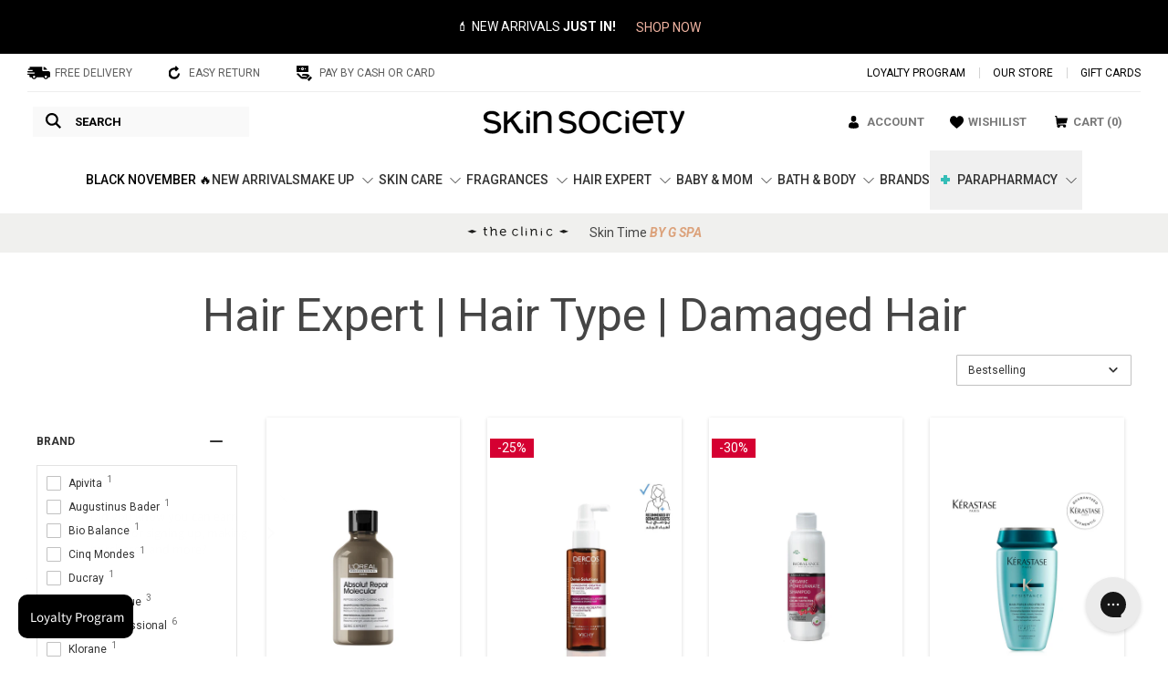

--- FILE ---
content_type: text/html; charset=utf-8
request_url: https://skinsociety.me/collections/hair-expert-hair-type-damaged-hair
body_size: 81244
content:
<!doctype html>

<html class="no-js" lang="en">
  
  <head>
  

    
   <meta name="google-site-verification" content="0RhjtF0JuKDPpV4JOYKifhpKDRetf0pWnYt3hBGKXPU" />
    
    

    

    
      
    <!-- Google Tag Manager -->
    <script>
    window.dataLayer = window.dataLayer || [];
    </script>
    <script>(function(w,d,s,l,i){w[l]=w[l]||[];w[l].push({'gtm.start':
    new Date().getTime(),event:'gtm.js'});var f=d.getElementsByTagName(s)[0],
    j=d.createElement(s),dl=l!='dataLayer'?'&l='+l:'';j.async=true;j.src=
    'https://www.googletagmanager.com/gtm.js?id='+i+dl;f.parentNode.insertBefore(j,f);
    })(window,document,'script','dataLayer','GTM-MDDKPKS9');</script>
    <!-- End Google Tag Manager -->
    
	<!-- Added by AVADA SEO Suite -->
	
	<!-- /Added by AVADA SEO Suite -->
    <meta name="google-site-verification" content="nhwyPTo0_H_S47XulmOUDDDEI4uxMX4NYz1Ls5OeXIM" />

    <meta name="google-site-verification" content="MtiI8GdrbGXGMqCUUxKWxL-dKEf1dVYGUiv3mZh7QCE" />
    <meta charset="utf-8"> 
    <meta http-equiv="X-UA-Compatible" content="IE=edge,chrome=1">
    <meta name="viewport" content="width=device-width, initial-scale=1.0, height=device-height, minimum-scale=1.0, maximum-scale=1.0">
    <meta name="facebook-domain-verification" content="cwhtnbkt9ol641mcbymj5vwi4m6wx2" />
    <meta name="theme-color" content="">
	
    <title>
      Hair Expert | Hair Type | Damaged Hair | Skin Society
    </title><link rel="canonical" href="https://skinsociety.me/collections/hair-expert-hair-type-damaged-hair"><link rel="shortcut icon" href="//skinsociety.me/cdn/shop/files/FavIcon-1_96x.png?v=1613780650" type="image/png"><meta property="og:type" content="website">
  <meta property="og:title" content="Hair Expert | Hair Type | Damaged Hair">
  <meta property="og:image" content="http://skinsociety.me/cdn/shop/files/vichy-dercos-kera-solutions-restoring-2-min-mask-sensitive-scalp-skin-society-shop-address-country_grande.jpg?v=1686488775">
  <meta property="og:image:secure_url" content="https://skinsociety.me/cdn/shop/files/vichy-dercos-kera-solutions-restoring-2-min-mask-sensitive-scalp-skin-society-shop-address-country_grande.jpg?v=1686488775"><meta property="og:url" content="https://skinsociety.me/collections/hair-expert-hair-type-damaged-hair">
<meta property="og:site_name" content="Skin Society"><meta name="twitter:card" content="summary"><meta name="twitter:title" content="Hair Expert | Hair Type | Damaged Hair">
  <meta name="twitter:description" content="">
  <meta name="twitter:image" content="https://skinsociety.me/cdn/shop/files/vichy-dercos-kera-solutions-restoring-2-min-mask-sensitive-scalp-skin-society-shop-address-country_600x600_crop_center.jpg?v=1686488775">
   

    <script async src="//searchserverapi.com/widgets/shopify/init.js?a=6u9Y4q4U3b"></script>
 
    <script>window.performance && window.performance.mark && window.performance.mark('shopify.content_for_header.start');</script><meta name="google-site-verification" content="MtiI8GdrbGXGMqCUUxKWxL-dKEf1dVYGUiv3mZh7QCE">
<meta name="facebook-domain-verification" content="8xa354kva8x9w26bos4tdrbo4gkeb3">
<meta id="shopify-digital-wallet" name="shopify-digital-wallet" content="/29505454173/digital_wallets/dialog">
<link rel="alternate" type="application/atom+xml" title="Feed" href="/collections/hair-expert-hair-type-damaged-hair.atom" />
<link rel="alternate" type="application/json+oembed" href="https://skinsociety.me/collections/hair-expert-hair-type-damaged-hair.oembed">
<script async="async" src="/checkouts/internal/preloads.js?locale=en-LB"></script>
<script id="shopify-features" type="application/json">{"accessToken":"e14d40daa1c25d87fd741d0d8795c790","betas":["rich-media-storefront-analytics"],"domain":"skinsociety.me","predictiveSearch":true,"shopId":29505454173,"locale":"en"}</script>
<script>var Shopify = Shopify || {};
Shopify.shop = "skin-society-bi.myshopify.com";
Shopify.locale = "en";
Shopify.currency = {"active":"USD","rate":"1.0"};
Shopify.country = "LB";
Shopify.theme = {"name":"Prestige","id":81325490269,"schema_name":"Prestige","schema_version":"4.7.2","theme_store_id":855,"role":"main"};
Shopify.theme.handle = "null";
Shopify.theme.style = {"id":null,"handle":null};
Shopify.cdnHost = "skinsociety.me/cdn";
Shopify.routes = Shopify.routes || {};
Shopify.routes.root = "/";</script>
<script type="module">!function(o){(o.Shopify=o.Shopify||{}).modules=!0}(window);</script>
<script>!function(o){function n(){var o=[];function n(){o.push(Array.prototype.slice.apply(arguments))}return n.q=o,n}var t=o.Shopify=o.Shopify||{};t.loadFeatures=n(),t.autoloadFeatures=n()}(window);</script>
<script id="shop-js-analytics" type="application/json">{"pageType":"collection"}</script>
<script defer="defer" async type="module" src="//skinsociety.me/cdn/shopifycloud/shop-js/modules/v2/client.init-shop-cart-sync_COMZFrEa.en.esm.js"></script>
<script defer="defer" async type="module" src="//skinsociety.me/cdn/shopifycloud/shop-js/modules/v2/chunk.common_CdXrxk3f.esm.js"></script>
<script type="module">
  await import("//skinsociety.me/cdn/shopifycloud/shop-js/modules/v2/client.init-shop-cart-sync_COMZFrEa.en.esm.js");
await import("//skinsociety.me/cdn/shopifycloud/shop-js/modules/v2/chunk.common_CdXrxk3f.esm.js");

  window.Shopify.SignInWithShop?.initShopCartSync?.({"fedCMEnabled":true,"windoidEnabled":true});

</script>
<script>(function() {
  var isLoaded = false;
  function asyncLoad() {
    if (isLoaded) return;
    isLoaded = true;
    var urls = ["https:\/\/assets.smartwishlist.webmarked.net\/static\/v6\/smartwishlist.js?shop=skin-society-bi.myshopify.com","https:\/\/cdn.instantbrandpage.lowfruitsolutions.com\/4661cd9b7ff01878ea5a047f89f77f09\/featured-slider-0ec2c20e223d4cb649c8a982309b7180.js?shop=skin-society-bi.myshopify.com","https:\/\/cdn.instantbrandpage.lowfruitsolutions.com\/4661cd9b7ff01878ea5a047f89f77f09\/brand-page-7bbe7c8eca4dff40a67179230b242025.js?shop=skin-society-bi.myshopify.com","https:\/\/pc-quiz.s3.us-east-2.amazonaws.com\/current\/quiz-loader.min.js?shop=skin-society-bi.myshopify.com","https:\/\/bingshoppingtool-t2app-prod.trafficmanager.net\/uet\/tracking_script?shop=skin-society-bi.myshopify.com","https:\/\/static.dla.group\/dm-timer.js?shop=skin-society-bi.myshopify.com","https:\/\/wrapin.prezenapps.com\/public\/js\/load-wrapin-v5-app.js?shop=skin-society-bi.myshopify.com","https:\/\/client.discounthuntapp.com\/script?shop=skin-society-bi.myshopify.com","https:\/\/d3p29gcwgas9m8.cloudfront.net\/assets\/js\/index.js?shop=skin-society-bi.myshopify.com","https:\/\/searchanise-ef84.kxcdn.com\/widgets\/shopify\/init.js?a=6u9Y4q4U3b\u0026shop=skin-society-bi.myshopify.com"];
    for (var i = 0; i < urls.length; i++) {
      var s = document.createElement('script');
      s.type = 'text/javascript';
      s.async = true;
      s.src = urls[i];
      var x = document.getElementsByTagName('script')[0];
      x.parentNode.insertBefore(s, x);
    }
  };
  if(window.attachEvent) {
    window.attachEvent('onload', asyncLoad);
  } else {
    window.addEventListener('load', asyncLoad, false);
  }
})();</script>
<script id="__st">var __st={"a":29505454173,"offset":7200,"reqid":"82c7c142-8290-4760-9875-8e3ded3558b9-1763498005","pageurl":"skinsociety.me\/collections\/hair-expert-hair-type-damaged-hair","u":"750a40e06a29","p":"collection","rtyp":"collection","rid":165474435165};</script>
<script>window.ShopifyPaypalV4VisibilityTracking = true;</script>
<script id="captcha-bootstrap">!function(){'use strict';const t='contact',e='account',n='new_comment',o=[[t,t],['blogs',n],['comments',n],[t,'customer']],c=[[e,'customer_login'],[e,'guest_login'],[e,'recover_customer_password'],[e,'create_customer']],r=t=>t.map((([t,e])=>`form[action*='/${t}']:not([data-nocaptcha='true']) input[name='form_type'][value='${e}']`)).join(','),a=t=>()=>t?[...document.querySelectorAll(t)].map((t=>t.form)):[];function s(){const t=[...o],e=r(t);return a(e)}const i='password',u='form_key',d=['recaptcha-v3-token','g-recaptcha-response','h-captcha-response',i],f=()=>{try{return window.sessionStorage}catch{return}},m='__shopify_v',_=t=>t.elements[u];function p(t,e,n=!1){try{const o=window.sessionStorage,c=JSON.parse(o.getItem(e)),{data:r}=function(t){const{data:e,action:n}=t;return t[m]||n?{data:e,action:n}:{data:t,action:n}}(c);for(const[e,n]of Object.entries(r))t.elements[e]&&(t.elements[e].value=n);n&&o.removeItem(e)}catch(o){console.error('form repopulation failed',{error:o})}}const l='form_type',E='cptcha';function T(t){t.dataset[E]=!0}const w=window,h=w.document,L='Shopify',v='ce_forms',y='captcha';let A=!1;((t,e)=>{const n=(g='f06e6c50-85a8-45c8-87d0-21a2b65856fe',I='https://cdn.shopify.com/shopifycloud/storefront-forms-hcaptcha/ce_storefront_forms_captcha_hcaptcha.v1.5.2.iife.js',D={infoText:'Protected by hCaptcha',privacyText:'Privacy',termsText:'Terms'},(t,e,n)=>{const o=w[L][v],c=o.bindForm;if(c)return c(t,g,e,D).then(n);var r;o.q.push([[t,g,e,D],n]),r=I,A||(h.body.append(Object.assign(h.createElement('script'),{id:'captcha-provider',async:!0,src:r})),A=!0)});var g,I,D;w[L]=w[L]||{},w[L][v]=w[L][v]||{},w[L][v].q=[],w[L][y]=w[L][y]||{},w[L][y].protect=function(t,e){n(t,void 0,e),T(t)},Object.freeze(w[L][y]),function(t,e,n,w,h,L){const[v,y,A,g]=function(t,e,n){const i=e?o:[],u=t?c:[],d=[...i,...u],f=r(d),m=r(i),_=r(d.filter((([t,e])=>n.includes(e))));return[a(f),a(m),a(_),s()]}(w,h,L),I=t=>{const e=t.target;return e instanceof HTMLFormElement?e:e&&e.form},D=t=>v().includes(t);t.addEventListener('submit',(t=>{const e=I(t);if(!e)return;const n=D(e)&&!e.dataset.hcaptchaBound&&!e.dataset.recaptchaBound,o=_(e),c=g().includes(e)&&(!o||!o.value);(n||c)&&t.preventDefault(),c&&!n&&(function(t){try{if(!f())return;!function(t){const e=f();if(!e)return;const n=_(t);if(!n)return;const o=n.value;o&&e.removeItem(o)}(t);const e=Array.from(Array(32),(()=>Math.random().toString(36)[2])).join('');!function(t,e){_(t)||t.append(Object.assign(document.createElement('input'),{type:'hidden',name:u})),t.elements[u].value=e}(t,e),function(t,e){const n=f();if(!n)return;const o=[...t.querySelectorAll(`input[type='${i}']`)].map((({name:t})=>t)),c=[...d,...o],r={};for(const[a,s]of new FormData(t).entries())c.includes(a)||(r[a]=s);n.setItem(e,JSON.stringify({[m]:1,action:t.action,data:r}))}(t,e)}catch(e){console.error('failed to persist form',e)}}(e),e.submit())}));const S=(t,e)=>{t&&!t.dataset[E]&&(n(t,e.some((e=>e===t))),T(t))};for(const o of['focusin','change'])t.addEventListener(o,(t=>{const e=I(t);D(e)&&S(e,y())}));const B=e.get('form_key'),M=e.get(l),P=B&&M;t.addEventListener('DOMContentLoaded',(()=>{const t=y();if(P)for(const e of t)e.elements[l].value===M&&p(e,B);[...new Set([...A(),...v().filter((t=>'true'===t.dataset.shopifyCaptcha))])].forEach((e=>S(e,t)))}))}(h,new URLSearchParams(w.location.search),n,t,e,['guest_login'])})(!0,!1)}();</script>
<script integrity="sha256-52AcMU7V7pcBOXWImdc/TAGTFKeNjmkeM1Pvks/DTgc=" data-source-attribution="shopify.loadfeatures" defer="defer" src="//skinsociety.me/cdn/shopifycloud/storefront/assets/storefront/load_feature-81c60534.js" crossorigin="anonymous"></script>
<script data-source-attribution="shopify.dynamic_checkout.dynamic.init">var Shopify=Shopify||{};Shopify.PaymentButton=Shopify.PaymentButton||{isStorefrontPortableWallets:!0,init:function(){window.Shopify.PaymentButton.init=function(){};var t=document.createElement("script");t.src="https://skinsociety.me/cdn/shopifycloud/portable-wallets/latest/portable-wallets.en.js",t.type="module",document.head.appendChild(t)}};
</script>
<script data-source-attribution="shopify.dynamic_checkout.buyer_consent">
  function portableWalletsHideBuyerConsent(e){var t=document.getElementById("shopify-buyer-consent"),n=document.getElementById("shopify-subscription-policy-button");t&&n&&(t.classList.add("hidden"),t.setAttribute("aria-hidden","true"),n.removeEventListener("click",e))}function portableWalletsShowBuyerConsent(e){var t=document.getElementById("shopify-buyer-consent"),n=document.getElementById("shopify-subscription-policy-button");t&&n&&(t.classList.remove("hidden"),t.removeAttribute("aria-hidden"),n.addEventListener("click",e))}window.Shopify?.PaymentButton&&(window.Shopify.PaymentButton.hideBuyerConsent=portableWalletsHideBuyerConsent,window.Shopify.PaymentButton.showBuyerConsent=portableWalletsShowBuyerConsent);
</script>
<script data-source-attribution="shopify.dynamic_checkout.cart.bootstrap">document.addEventListener("DOMContentLoaded",(function(){function t(){return document.querySelector("shopify-accelerated-checkout-cart, shopify-accelerated-checkout")}if(t())Shopify.PaymentButton.init();else{new MutationObserver((function(e,n){t()&&(Shopify.PaymentButton.init(),n.disconnect())})).observe(document.body,{childList:!0,subtree:!0})}}));
</script>

<script>window.performance && window.performance.mark && window.performance.mark('shopify.content_for_header.end');</script>
    
        
        

    <link rel="stylesheet" href="https://cdnjs.cloudflare.com/ajax/libs/twitter-bootstrap/4.5.0/css/bootstrap-grid.min.css" integrity="sha256-4hb0ms2+lEuANNAyOsA8sVYq2208vHZ76+gepW4dpgM=" crossorigin="anonymous" />
	<link rel="stylesheet" href="https://cdnjs.cloudflare.com/ajax/libs/font-awesome/5.13.1/css/all.min.css">
    <link rel="stylesheet" href="https://cdn.jsdelivr.net/gh/fancyapps/fancybox@3.5.7/dist/jquery.fancybox.min.css" />
     <link rel="stylesheet" href="//skinsociety.me/cdn/shop/t/2/assets/owl.carousel.min.css?v=70516089817612781961588896374">
    <link rel="stylesheet" href="//skinsociety.me/cdn/shop/t/2/assets/theme.scss.css?v=124546571389366830351761961492">
    <link rel="stylesheet" href="//skinsociety.me/cdn/shop/t/2/assets/custom-v2.css?v=93258214655184783851736944338">
	    <!-- Global site tag (gtag.js) - Google Ads: 735638488 -->
          <script async src="https://www.googletagmanager.com/gtag/js?id=AW-735638488"></script>
          <script>
            window.dataLayer = window.dataLayer || [];
            function gtag(){dataLayer.push(arguments);}
            gtag('js', new Date());

            gtag('config', 'AW-735638488');
		</script>
   <script src="https://code.jquery.com/jquery-3.6.2.min.js" integrity="sha256-2krYZKh//PcchRtd+H+VyyQoZ/e3EcrkxhM8ycwASPA=" crossorigin="anonymous"></script>
        <!-- <script defer src="https://cdnjs.cloudflare.com/ajax/libs/jquery/1.10.2/jquery.min.js" integrity="sha512-YHQNqPhxuCY2ddskIbDlZfwY6Vx3L3w9WRbyJCY81xpqLmrM6rL2+LocBgeVHwGY9SXYfQWJ+lcEWx1fKS2s8A==" crossorigin="anonymous" referrerpolicy="no-referrer"></script>
 -->
      <script defer src="https://cdn.jsdelivr.net/gh/igorlino/elevatezoom-plus@1.2.3/src/jquery.ez-plus.js"></script>
  
    <script>
      // This allows to expose several variables to the global scope, to be used in scripts
      window.theme = {
        pageType: "collection",
        moneyFormat: "${{amount}}",
        moneyWithCurrencyFormat: "${{amount}}",
        productImageSize: "natural",
        searchMode: "product,article",
        showPageTransition: true,
        showElementStaggering: false,
        showImageZooming: true
      };

      window.routes = {
        rootUrl: "\/",
        cartUrl: "\/cart",
        cartAddUrl: "\/cart\/add",
        cartChangeUrl: "\/cart\/change",
        searchUrl: "\/search",
        productRecommendationsUrl: "\/recommendations\/products"
      };

      window.languages = {
        cartAddNote: "Add Order Note", 
        cartEditNote: "Edit Order Note",
        productImageLoadingError: "This image could not be loaded. Please try to reload the page.",
        productFormAddToCart: "Add to cart",
        productFormUnavailable: "Unavailable",
        productFormSoldOut: "Sold Out",
        shippingEstimatorOneResult: "1 option available:",
        shippingEstimatorMoreResults: "{{count}} options available:",
        shippingEstimatorNoResults: "No shipping could be found"
      };

      window.lazySizesConfig = {
        loadHidden: false,
        hFac: 0.5,
        expFactor: 2,
        ricTimeout: 150,
        lazyClass: 'Image--lazyLoad',
        loadingClass: 'Image--lazyLoading',
        loadedClass: 'Image--lazyLoaded'
      };

      document.documentElement.className = document.documentElement.className.replace('no-js', 'js');
      document.documentElement.style.setProperty('--window-height', window.innerHeight + 'px');

      // We do a quick detection of some features (we could use Modernizr but for so little...)
      (function() {
        document.documentElement.className += ((window.CSS && window.CSS.supports('(position: sticky) or (position: -webkit-sticky)')) ? ' supports-sticky' : ' no-supports-sticky');
        document.documentElement.className += (window.matchMedia('(-moz-touch-enabled: 1), (hover: none)')).matches ? ' no-supports-hover' : ' supports-hover';
      }());
      
      

    </script>
  <script src="//skinsociety.me/cdn/shop/t/2/assets/lazysizes.min2.js?v=146090972802548165551606340398" defer></script>

    <script src="//skinsociety.me/cdn/shop/t/2/assets/lazysizes.min.js?v=174358363404432586981606339696" defer></script><script src="https://polyfill-fastly.net/v3/polyfill.min.js?unknown=polyfill&features=fetch,Element.prototype.closest,Element.prototype.remove,Element.prototype.classList,Array.prototype.includes,Array.prototype.fill,Object.assign,CustomEvent,IntersectionObserver,IntersectionObserverEntry,URL" defer></script>
    <script src="//skinsociety.me/cdn/shop/t/2/assets/libs.min.js?v=26178543184394469741586978886" defer></script>
    <script src="//skinsociety.me/cdn/shop/t/2/assets/theme.min.js?v=84650260323810649101703084990" defer></script> 


    
    
    <script async src="https://cdnjs.cloudflare.com/ajax/libs/jquery.matchHeight/0.7.2/jquery.matchHeight-min.js" integrity="sha256-+oeQRyZyY2StGafEsvKyDuEGNzJWAbWqiO2L/ctxF6c=" crossorigin="anonymous"></script>

    <script async src="https://unpkg.com/imagesloaded@4/imagesloaded.pkgd.min.js"></script>
    <script async src="https://cdn.jsdelivr.net/gh/fancyapps/fancybox@3.5.7/dist/jquery.fancybox.min.js"></script>
    <script src="//skinsociety.me/cdn/shop/t/2/assets/plugins.js?v=45082321447302575491605894327" defer ></script>
    <script src="//skinsociety.me/cdn/shop/t/2/assets/custom.js?v=151614903865504390061715860120" defer></script>
    

    <script>
      (function () {
        window.onpageshow = function() {
          if (window.theme.showPageTransition) {
            var pageTransition = document.querySelector('.PageTransition');

            if (pageTransition) {
              pageTransition.style.visibility = 'visible';
              pageTransition.style.opacity = '0';
            }
          }

          // When the page is loaded from the cache, we have to reload the cart content
          document.documentElement.dispatchEvent(new CustomEvent('cart:refresh', {
            bubbles: true
          }));
        };
      })();
      
    </script>
    
     <script async src="https://shopoe.net/app.js"></script>

    
    
    
    <script src="//cdn.shopify.com/s/files/1/0382/4185/files/ajaxinate.js?937" type="text/javascript"></script>

    


  <script type="application/ld+json">
  {
    "@context": "http://schema.org",
    "@type": "BreadcrumbList",
  "itemListElement": [{
      "@type": "ListItem",
      "position": 1,
      "name": "Translation missing: en.general.breadcrumb.home",
      "item": "https://skinsociety.me"
    },{
          "@type": "ListItem",
          "position": 2,
          "name": "Hair Expert | Hair Type | Damaged Hair",
          "item": "https://skinsociety.me/collections/hair-expert-hair-type-damaged-hair"
        }]
  }
  </script>

   <script>
(function() {
  'use strict';
  
  // ULTIMATE PROTECTION: Multiple checks to prevent any duplicate execution
  
  // Check 1: Global flag
  if (window.loyaltyLionLoaded === true) {
    return;
  }
  
  // Check 2: SDK already exists
  if (window.loyaltylion && window.loyaltylion.isLoyaltyLion === true) {
    return;
  }
  
  // Check 3: DOM-based check for existing scripts
  var existingScripts = document.querySelectorAll('script[src*="loyaltylion"]');
  if (existingScripts.length > 0) {
    return;
  }
  
  // Check 4: Look for lion object
  if (window.lion && typeof window.lion.init === 'function') {
    return;
  }
  
  // Set the flag FIRST to prevent any race conditions
  window.loyaltyLionLoaded = true;
  
  // Load the SDK only if all checks pass
  !function(t,n){function o(n){var o=t.getElementsByTagName("script")[0],i=t.createElement("script");i.src=n,i.crossOrigin="",o.parentNode.insertBefore(i,o)}if(!n.isLoyaltyLion){window.loyaltylion=n,void 0===window.lion&&(window.lion=n),n.version=2,n.isLoyaltyLion=!0;var i=new Date,e=i.getFullYear().toString()+i.getMonth().toString()+i.getDate().toString();o("https://sdk.loyaltylion.net/static/2/loader.js?t="+e);var r=!1;n.init=function(t){if(r)throw new Error("Cannot call lion.init more than once");r=!0;var a=n._token=t.token;if(!a)throw new Error("Token must be supplied to lion.init");for(var l=[],s="_push configure bootstrap shutdown on removeListener authenticateCustomer".split(" "),c=0;c<s.length;c+=1)!function(t,n){t[n]=function(){l.push([n,Array.prototype.slice.call(arguments,0)])}}(n,s[c]);o("https://sdk.loyaltylion.net/sdk/start/"+a+".js?t="+e+i.getHours().toString()),n._initData=t,n._buffer=l}}}(document,window.loyaltylion||[]);

  // Initialize only once
  
    // Wait for SDK to be ready before initializing
    var initTimeout = setTimeout(function() {
      try {
        
          loyaltylion.init({ token: "4916fc939af1435900bacfe94f817521" });
        
      } catch (e) {
        console.log('LoyaltyLion already initialized:', e.message);
      }
    }, 100);
  
  
})();
</script> 
	<!-- "snippets/sca-quick-view-init.liquid" was not rendered, the associated app was uninstalled -->
    
    
    
    <script async src="//skinsociety.me/cdn/shop/t/2/assets/klevu-js-v2.js?v=33000960530329221481606341923"></script>
    <script async src="//skinsociety.me/cdn/shop/t/2/assets/klevu-settings.js?v=90090661612328521131594737197" ></script>
    <script async src="//skinsociety.me/cdn/shop/t/2/assets/klevu-quick.js?v=71982863879033645531680302349" ></script>
    <script async src="//skinsociety.me/cdn/shop/t/2/assets/klevu-facets.js?v=170432926383145560151606342108" ></script>
	<script async src="//skinsociety.me/cdn/shop/t/2/assets/klevu-landing-filter-left.js?v=126288721424281630631593700974" ></script>
    <link href="//skinsociety.me/cdn/shop/t/2/assets/klevu-quick.css?v=98528205046268336581605857818" rel="stylesheet" type="text/css" media="all" />
    
    

   
 <script> !function (w, d, t) {   w.TiktokAnalyticsObject=t;var ttq=w[t]=w[t]||[];ttq.methods=["page","track","identify","instances","debug","on","off","once","ready","alias","group","enableCookie","disableCookie"],ttq.setAndDefer=function(t,e){t[e]=function(){t.push([e].concat(Array.prototype.slice.call(arguments,0)))}};for(var i=0;i<ttq.methods.length;i++)ttq.setAndDefer(ttq,ttq.methods[i]);ttq.instance=function(t){for(var e=ttq._i[t]||[],n=0;n<ttq.methods.length;n++)ttq.setAndDefer(e,ttq.methods[n]);return e},ttq.load=function(e,n){var i="https://analytics.tiktok.com/i18n/pixel/events.js";ttq._i=ttq._i||{},ttq._i[e]=[],ttq._i[e]._u=i,ttq._t=ttq._t||{},ttq._t[e]=+new Date,ttq._o=ttq._o||{},ttq._o[e]=n||{};var o=document.createElement("script");o.type="text/javascript",o.async=!0,o.src=i+"?sdkid="+e+"&lib="+t;var a=document.getElementsByTagName("script")[0];a.parentNode.insertBefore(o,a)};   ttq.load('CO6ICNBC77U5C8OG9QSG');   ttq.page(); }(window, document, 'ttq'); </script>


    
<!--Gem_Page_Header_Script-->

<link rel="preconnect" href="https://ucarecdn.com">
<link rel="dns-prefetch" href="https://ucarecdn.com">

<link rel="preconnect" href="https://assets.gemcommerce.com">
<link rel="dns-prefetch" href="https://assets.gemcommerce.com">

<link rel="preconnect" href="https://maxcdn.bootstrapcdn.com">
<link rel="dns-prefetch" href="https://maxcdn.bootstrapcdn.com">

<link rel="preconnect" href="https://fonts.gstatic.com">
<link rel="dns-prefetch" href="https://fonts.gstatic.com">

<link rel="preconnect" href="https://fonts.googleapis.com">
<link rel="dns-prefetch" href="https://fonts.googleapis.com">

    


<!--End_Gem_Page_Header_Script-->

            
                    



<link href="//skinsociety.me/cdn/shop/t/2/assets/swatchify.css?v=25085168409324896931696164312" rel="stylesheet" type="text/css" media="all" />
<link href="//skinsociety.me/cdn/shop/t/2/assets/swatchify-custom.scss.css?v=111603181540343972631643911787" rel="stylesheet" type="text/css" media="all" />

<script>!function(){window.SellerPanda=window.SellerPanda||{};var c=null,p=null,d={shopId:"skin-society-bi",shopUrl:"https://skinsociety.me",appClass:{prodCont:"swatchify-cont",prodContId:"swatchify-cont-",collCont:"swatchify-coll-cont",collContId:"swatchify-coll-cont-",optionCont:"ps-option",defaultCont:"ps-default",headerCont:"ps-header",swatchCont:"ps-swatch",selectedSwatch:"ps-selected",collSwatchCont:"ps-coll-swatch",haveMoreCont:"ps-have-more",loadingImage:"ps-loading-image",collHorClass:"ps-hor-scroll",collHorCont:"ps-hor-cont",collArrowLeft:"ps-arrow-left",collArrowRight:"ps-arrow-right",horDisableRight:"ps-hor-dis-right",horDisableLeft:"ps-hor-dis-left"},elDataNames:{contIndex:"data-ps-cont-index",available:"data-ps-available",assign:"data-assign",optionIndex:"data-option-index",optionName:"data-option-name",totalOptions:"data-ps-options-num",swatchName:"data-swatch-name",collUrl:"data-coll-url",collImg:"data-coll-img",collProductUrl:"data-product-url"},selectorsList:["inline-field-wrapper","radio-wrapper","select-wrapper","selector-wrapper","product-form__item","single-option-selector","gf_variants-wrapper","variant-wrapper","option","form-field-select-wrapper","product-single__variants","single-option-selector-product-template","radios--root","disclosure--root","product-form-option","hideDropdown","ProductForm__Option","product-form__select","option-selector","product","product-page-select","form-options-sw","swatches__container"],swatchesList:["tawcvs-swatches","swatch","swatches--color","js-product-single-swatch","swatches__container"],collSwatchesClasses:["collection_swatches","col-swatch"],features:{selectedSwatch:!1,linkedOptions:!1,linkedOptionsEnableClick:!1,collRedirect:0,switchImage:!1,switchImageEvent:"click",switchShowLoading:!1,horScroll:!1}};function i(e){e.style.setProperty("display","none","important")}function n(e){e.style.setProperty("display","")}function a(e){d.features.linkedOptionsEnableClick?e.style.cursor="pointer":e.style.cursor="default"}function l(e){e.parentNode.removeChild(e)}function h(e,t){var s;document.createEvent?((s=document.createEvent("HTMLEvents")).initEvent(t,!1,!0),e.dispatchEvent(s)):((s=document.createEventObject()).eventType=t,e.fireEvent("on"+s.eventType,s))}function m(){return window.jQuery||!1}function o(e,t){if(e.selectors[t]){var s=m();if("select"===e.type)return s?s(e.selectors[t]).val():e.selectors[t].value;if("fieldset"===e.type){var l="";if(s)s(e.selectors[t]).find("input").each(function(){if(s(this).is(":checked"))return l=s(this).val(),!1});else for(var a=e.selectors[t].querySelectorAll("input"),n=0;n<a.length;n++)if(a[n].checked){l=a[n].value;break}return l}}}function r(e,t,s){if("select"===e.type){var l=s.value;e.selectedSwatches[t]=l,f(e)}else if("fieldset"===e.type||"fieldsetData"===e.type){for(var a=s.getElementsByTagName("INPUT"),n=0;n<a.length;n++)if(a[n].checked){e.selectedSwatches[t]=a[n].value;break}f(e)}}function f(e){if(1===parseInt(e.totalOptions)&&e.options[0])for(var t=0;t<e.options[0].swatches.length;t++)e.availableSwatches[e.options[0].swatches[t].swatchName]?(e.options[0].swatches[t].element.className=e.options[0].swatches[t].element.className.replace(" "+d.features.linkedOptions,""),e.options[0].swatches[t].element.style.cursor="pointer"):(e.options[0].swatches[t].element.className=e.options[0].swatches[t].element.className+" "+d.features.linkedOptions,a(e.options[0].swatches[t].element));else if(0<parseInt(e.totalOptions)&&parseInt(e.totalOptions)<=3)for(t=0;t<e.options.length;t++)if(0===t)e.options[0]||(e.selectedSwatches[0]=o(e,0));else if(1===t)if(e.options[1]){for(var s=0;s<e.options[1].swatches.length;s++)e.availableSwatches[e.selectedSwatches[0]]?e.availableSwatches[e.selectedSwatches[0]][e.options[1].swatches[s].swatchName]||-1!==e.options[1].swatches[s].element.className.indexOf(d.features.linkedOptions)?e.availableSwatches[e.selectedSwatches[0]][e.options[1].swatches[s].swatchName]&&(e.options[1].swatches[s].element.className=e.options[1].swatches[s].element.className.replace(" "+d.features.linkedOptions,""),e.options[1].swatches[s].element.style.cursor="pointer"):(e.options[1].swatches[s].element.className=e.options[1].swatches[s].element.className+" "+d.features.linkedOptions,a(e.options[1].swatches[s].element)):-1===e.options[1].swatches[s].element.className.indexOf(d.features.linkedOptions)&&(e.options[1].swatches[s].element.className=e.options[1].swatches[s].element.className+" "+d.features.linkedOptions,a(e.options[1].swatches[s].element));(("ps-cross"===d.features.linkedOptions||"ps-fade"===d.features.linkedOptions)&&!d.features.linkedOptionsEnableClick||"ps-hide"===d.features.linkedOptions)&&0<e.options[1].element.getElementsByClassName(d.features.linkedOptions+" "+d.appClass.selectedSwatch).length&&(l=e.options[1].element.querySelector("."+d.appClass.swatchCont+":not(."+d.features.linkedOptions+")"))&&h(l,"click")}else e.selectedSwatches[1]=o(e,1);else if(2===t)if(e.options[2]){for(var l,s=0;s<e.options[2].swatches.length;s++)e.availableSwatches[e.selectedSwatches[0]]&&e.availableSwatches[e.selectedSwatches[0]][e.selectedSwatches[1]]?e.availableSwatches[e.selectedSwatches[0]][e.selectedSwatches[1]][e.options[2].swatches[s].swatchName]||-1!==e.options[2].swatches[s].element.className.indexOf(d.features.linkedOptions)?e.availableSwatches[e.selectedSwatches[0]][e.selectedSwatches[1]][e.options[2].swatches[s].swatchName]&&(e.options[2].swatches[s].element.className=e.options[2].swatches[s].element.className.replace(" "+d.features.linkedOptions,""),e.options[2].swatches[s].element.style.cursor="pointer"):(e.options[2].swatches[s].element.className=e.options[2].swatches[s].element.className+" "+d.features.linkedOptions,a(e.options[2].swatches[s].element)):-1===e.options[2].swatches[s].element.className.indexOf(d.features.linkedOptions)&&(e.options[2].swatches[s].element.className=e.options[2].swatches[s].element.className+" "+d.features.linkedOptions,a(e.options[2].swatches[s].element));(("ps-cross"===d.features.linkedOptions||"ps-fade"===d.features.linkedOptions)&&!d.features.linkedOptionsEnableClick||"ps-hide"===d.features.linkedOptions)&&0<e.options[2].element.getElementsByClassName(d.features.linkedOptions+" "+d.appClass.selectedSwatch).length&&(l=e.options[2].element.querySelector("."+d.appClass.swatchCont+":not(."+d.features.linkedOptions+")"))&&h(l,"click")}else e.selectedSwatches[2]=o(e,2)}function g(e,t){var s,l;d.features.switchImage&&e.imgEl&&t.img&&t.img!==e.imgEl.getAttribute("src")&&(s=e.imgEl.getAttribute("data-src"),l=e.imgEl.getAttribute("data-srcset"),s||l?(t.dataSrcSet||(t.dataSrcSet=(s=t.img,s=(l=s.split("_2048x2048"))[0],l=l[1],s+"_2048x"+l+" 2048w, "+s+"_1600x"+l+" 1600w, "+s+"_1200x"+l+" 1200w, "+s+"_1000x"+l+" 1000w, "+s+"_800x"+l+" 800w, "+s+"_600x"+l+" 600w, "+s+"_400x"+l+" 400w")),e.imgEl.setAttribute("data-srcset",t.dataSrcSet),e.imgEl.setAttribute("data-src",t.img),d.features.switchShowLoading&&(e.loadingEl.style.display="block"),e.imgEl.className=e.imgEl.className.replace("lazyloaded","lazyload").replace("Image--lazyLoaded","Image--lazyLoad")):e.imgEl.setAttribute("src",t.img))}function u(e,t){g(e,t)}function w(e,t){var s=-1!==t.element.className.indexOf(d.appClass.selectedSwatch);t.url&&(1===d.features.collRedirect||2===d.features.collRedirect&&s)?window.location.href=t.url:(d.features.switchImage&&"click"===d.features.switchImageEvent&&g(e,t),s||((e=e.element.getElementsByClassName(d.appClass.selectedSwatch)[0])&&(e.className=e.className.replace(" "+d.appClass.selectedSwatch,"")),t.element.className=t.element.className+" "+d.appClass.selectedSwatch))}function N(e,t,s,l){var a,n,o,r,i,c=e.options[l].element.getElementsByClassName(d.appClass.selectedSwatch)[0];c===t||-1!==t.className.indexOf(d.features.linkedOptions)&&!d.features.linkedOptionsEnableClick||(a=m(),c.className=c.className.replace(" "+d.appClass.selectedSwatch,""),t.className=t.className+" "+d.appClass.selectedSwatch,e.selectedSwatches[l]=s,"select"===e.type?(a&&(0<(t=a(e.selectors[l]).find('option[data-title="'+s+'"]')).length&&(s=t.val()),a(e.selectors[l]).val(s).trigger("change")),e.selectors[l].value=s,h(e.selectors[l],"change")):"fieldset"===e.type?(n=(n=s.replace(/'/g,"\\'")).replace(/"/g,'\\"'),a?((o=a(e.selectors[l]).find("input[value='"+n+"']").first()).siblings("label").trigger("click"),o.trigger("click")):(r=(o=e.selectors[l].querySelector("input[value='"+n+"']")).parentNode.getElementsByTagName("LABEL")[0],h(o,"click"),h(r,"click"))):"fieldsetData"===e.type&&(n=(n=s.replace(/'/g,"\\'")).replace(/"/g,'\\"'),a?((o=a(e.selectors[l]).find("[data-value='"+n+"']").first()).siblings("label").trigger("click"),o.trigger("click")):(r=(o=e.selectors[l].querySelector("[data-value='"+n+"']")).parentNode.getElementsByTagName("LABEL")[0],h(o,"click"),h(r,"click"))),d.features.selectedSwatch&&(a?1===(i=a(e.options[l].element).find("."+d.appClass.headerCont+" span")).length&&i.text(s):1===(i=e.options[l].element.getElementsByClassName(d.appClass.headerCont)[0].getElementsByTagName("SPAN")).length&&(i[0].innerHTML=s)),d.features.linkedOptions&&f(e))}function v(e){return e=(e=(e=(e=(e=(e=(e=(e=(e=(e=(e=(e=(e=(e=(e=(e=(e=(e=(e=(e=(e=(e=(e=(e=(e=e.replace(/é/g,"e")).replace(/\(/g,"1")).replace(/\)/g,"2")).replace(/\\/g,"3")).replace(/\+/g,"4")).replace(/#/g,"5")).replace(/\./g,"6")).replace(/\//g,"7")).replace(/\*/g,"8")).replace(/&/g,"9")).replace(/!/g,"10")).replace(/@/g,"11")).replace(/%/g,"12")).replace(/\|/g,"13")).replace(/\^/g,"14")).replace(/\$/g,"15")).replace(/\?/g,"16")).replace(/\\/g,"17")).replace(/,/g,"18")).replace(/×/g,"19")).replace(/"/g,"20")).replace(/'/g,"21")).replace(/(\s+\-)|(\s+\/)|(\/\s+)|(\))|(\()/g,"-")).replace(/\s+/g,"-")).replace(/-{2,}/g,"-")}function C(e,t,s,l,a=!1){var n,o="https://swatchify-static.sellerpanda.com/"+d.shopId;if(c&&c[s]&&(n=c[s][l]),d.js&&p&&p[e]&&p[e][s]&&p[e][s][l]&&(n=p[e][s][l],o=o+"/specificSwatches/"+e),n){var r="",e="",s=v(s),l=v(l);if(isNaN(n)){var i=n.split("#");if(-1!=="ctdvqwe".indexOf(i[0]))switch(i[0]){case"t":r='<svg width="100%" height="100%" viewBox="0 0 10 10"><path d="M0,0H10V5H0" fill="#'+i[1]+'"/><path d="M0,5H10V10H0" fill="#'+i[2]+'"/></svg>';break;case"d":r='<svg width="100%" height="100%" viewBox="0 0 10 10"><path d="M0,-1V10H10" fill="#'+i[1]+'"/><path d="M0,0H10V10" fill="#'+i[2]+'"/></svg>';break;case"v":r='<svg width="100%" height="100%" viewBox="0 0 10 10"><path d="M0,0H5V10H0" fill="#'+i[1]+'"/><path d="M5,0H10V10H5" fill="#'+i[2]+'"/></svg>';break;case"q":r='<svg width="100%" height="100%" viewBox="0 0 10 10"><path d="M0,0H4V10H0" fill="#'+i[1]+'"/><path d="M3,0H8V10H3" fill="#'+i[2]+'"/><path d="M7,0H10V10H7" fill="#'+i[3]+'"/></svg>';break;case"w":r='<svg width="100%" height="100%" viewBox="0 0 10 10"><path d="M0,0H10V10H0" fill="#'+i[1]+'"/><path d="M0,10V0H5V5" fill="#'+i[2]+'"/><path d="M10,10V0H5V5" fill="#'+i[3]+'"/></svg>';break;case"e":r='<svg width="100%" height="100%" viewBox="0 0 10 10"> <path d="M0,0H5V5H0" fill="#'+i[1]+'"/><path d="M5,0H10V5H5" fill="#'+i[2]+'"/><path d="M0,5H5V10H0" fill="#'+i[3]+'"/><path d="M5,5H10V10H5" fill="#'+i[4]+'"/></svg>';break;default:r='<svg width="100%" height="100%"><rect width="100%" height="100%" fill="#'+i[1]+'"/></svg>'}}else r='<img loading="lazy" src="'+o+"/"+s+"/"+l+".png?v="+n+'"/>',e=o+"/"+s+"/"+l+".png?v="+n;return t?void(t.children[0].innerHTML=r):a?e:r}}function E(e){for(var t=e.element.getElementsByClassName(d.appClass.optionCont),s=0;s<t.length;s++){var l=t[s].getAttribute(d.elDataNames.optionIndex),a=t[s].getAttribute(d.elDataNames.optionName),n=-1!==t[s].className.indexOf(d.appClass.defaultCont),a=a.replace(/\|ps0\|/g,"'").replace(/\|ps1\|/g,'"'),o=function(e,t,s,l,a){for(var n=[],o=t.getElementsByClassName(d.appClass.swatchCont),r=0;r<o.length;r++){var i=(i=o[r].getAttribute(d.elDataNames.swatchName)).replace(/\|ps0\|/g,"'").replace(/\|ps1\|/g,'"');-1!==o[r].className.indexOf(d.appClass.selectedSwatch)&&(e.selectedSwatches[s]=i),c&&!a&&C(e.productId,o[r],l,i),n.push({element:o[r],swatchName:i}),o[r].addEventListener("click",N.bind(null,e,o[r],i,s),!1)}return n}(e,t[s],l,a,n);e.options[l]={element:t[s],swatches:o,optionName:a,isDefault:n}}}function S(e,t){var s,l=[];if(clearTimeout(e.selectorTimeOut),e.selectorTimeOut=null,0!==t.length){if(1===t.length){if(-1<(l=e.formEl.getElementsByClassName(t[0]))[0].className.indexOf("quantity"))return;e.selector=t[0]}else for(var a=0;a<t.length;a++)if((l=e.formEl.getElementsByClassName(t[a])).length===parseInt(e.totalOptions)&&-1===l[0].className.indexOf("quantity")&&-1===l[0].id.indexOf("quantity")&&-1===l[0].parentNode.className.indexOf("form-field--qty-select")){e.selector=t[a];break}if(l.length<=0)return s="Couldn't find selector HTML",console.error("Swatchify: "+s),window.SellerPanda.Swatchify.errors.push(s),void y(e);if(e.selectorsConts=l,e.hiddenSelectors)for(a=0;a<e.hiddenSelectors.length;a++)n(e.hiddenSelectors[a]);e.hiddenSelectors=[],function(e){var t=d.selectorsList.indexOf(e.selector),s=!1;if(e.selector&&-1!==t){for(var l=0;l<d.swatchesList.length&&!((s=e.formEl.getElementsByClassName(d.swatchesList[l]))&&0<s.length);l++);for(var a=0;a<e.options.length;a++){e.hiddenSelectors[a];var n,o,r=e.selectorsConts[a];e.options[a]&&(s&&s[a]&&(i(s[a]),e.hiddenSelectors.push(s[a])),3==t?r&&-1===r.className.indexOf("product-qty")&&-1===r.className.indexOf("quantity")&&(-1<r.className.indexOf("materialize")&&(i(r.parentNode.parentNode),e.hiddenSelectors.push(r.parentNode.parentNode)),i(r),e.hiddenSelectors.push(r)):4==t?r&&-1===r.className.indexOf("product-form__item--submit")&&(i(r),e.hiddenSelectors.push(r)):10==t?r&&(n=e.formEl.getElementsByClassName(d.selectorsList[0]),o=e.formEl.getElementsByClassName("label"),0<n.length&&n[a]&&(i(n[a].parentNode.parentNode),e.hiddenSelectors.push(r.parentNode.parentNode)),0<o.length&&o[a]&&(i(o[a].parentNode),i(r.parentNode.parentNode),e.hiddenSelectors.push(o[a].parentNode),e.hiddenSelectors.push(r.parentNode.parentNode))):(i(r),e.hiddenSelectors.push(r)),2==t?(-1<r.className.indexOf("materialize")&&(i(r.parentNode.parentNode),e.hiddenSelectors.push(r.parentNode.parentNode)),-1!==r.className.indexOf("product-options")&&(i(r.parentNode.parentNode),e.hiddenSelectors.push(r.parentNode.parentNode))):3==t?(r&&(e.selectorsConts.length<=1&&-1!==r.parentNode.className.indexOf("select")||-1!==r.parentNode.className.indexOf("inline-option"))||-1!==r.parentNode.className.indexOf("variant-grid"))&&(i(r.parentNode),e.hiddenSelectors.push(r.parentNode)):5==t?(-1!==r.parentNode.className.indexOf("styled-select")&&(i(r.parentNode),e.hiddenSelectors.push(r.parentNode)),-1!==r.parentNode.parentNode.className.indexOf("form__control")?(i(r.parentNode.parentNode),e.hiddenSelectors.push(r.parentNode.parentNode)):-1!==r.parentNode.parentNode.parentNode.className.indexOf("form__control")?(i(r.parentNode.parentNode.parentNode),e.hiddenSelectors.push(r.parentNode.parentNode.parentNode)):-1!==r.parentNode.className.indexOf("selector-wrapper")&&(i(r.parentNode),e.hiddenSelectors.push(r.parentNode))):9==t?-1!==r.parentNode.className.indexOf("variant-group")&&(i(r.parentNode),e.hiddenSelectors.push(r.parentNode)):18==t?-1!==r.parentNode.className.indexOf("item")&&(i(r.parentNode),e.hiddenSelectors.push(r.parentNode)):20==t&&-1!==r.parentNode.parentNode.className.indexOf("product-options-flex-row")&&(i(r.parentNode.parentNode),e.hiddenSelectors.push(r.parentNode.parentNode)))}}}(e),function(e){if(e.selectors=[],"SELECT"===e.selectorsConts[0].tagName)e.type="select",e.selectors=e.selectorsConts;else if("FIELDSET"===e.selectorsConts[0].tagName)e.type="fieldset",e.selectors=e.selectorsConts;else if(0<e.selectorsConts[0].getElementsByTagName("SELECT").length){e.type="select";for(var t=0;t<e.selectorsConts.length;t++){var s=e.selectorsConts[t].getElementsByTagName("SELECT")[0];e.selectors.push(s)}}else if(0<e.selectorsConts[0].getElementsByTagName("FIELDSET").length){e.type="fieldset";for(t=0;t<e.selectorsConts.length;t++){s=e.selectorsConts[t].getElementsByTagName("FIELDSET")[0];e.selectors.push(s)}}else if(0<e.selectorsConts[0].getElementsByClassName("single-option-radio").length){e.type="fieldset";for(t=0;t<e.selectorsConts.length;t++){s=e.selectorsConts[t].getElementsByClassName("single-option-radio")[0];e.selectors.push(s)}}else if(-1!==e.selectorsConts[0].className.indexOf("radios--root"))if(e.type="fieldset",1===e.selectorsConts[0].getElementsByClassName("radios--container").length)for(t=0;t<e.selectorsConts.length;t++){s=e.selectorsConts[t].getElementsByClassName("radios--container")[0];e.selectors.push(s)}else e.selectors=e.selectorsConts;else if(-1!==e.selectorsConts[0].className.indexOf("disclosure--root")){e.type="fieldsetData";for(t=0;t<e.selectorsConts.length;t++){s=e.selectorsConts[t].getElementsByClassName("disclosure--form")[0];e.selectors.push(s)}}else if(0<e.selectorsConts[0].getElementsByTagName("UL").length){e.type="fieldset";for(t=0;t<e.selectorsConts.length;t++){s=e.selectorsConts[t].getElementsByTagName("UL")[0];e.selectors.push(s)}}else 0<e.selectorsConts[0].getElementsByClassName("swatch-element").length&&(e.type="fieldset",e.selectors=e.selectorsConts)}(e),d.features.linkedOptions&&(f(e),function(e){if(0<e.selectors.length){for(var t,s=0;s<e.options.length;s++)e.selectors[s]&&!e.options[s]&&((t=m())?"select"===e.type?(e.selectorEventsSet&&t(e.selectors[s]).off("change",r),t(e.selectors[s]).on("change",r.bind(null,e,s,e.selectors[s]))):"fieldset"===e.type&&(e.selectorEventsSet&&t(e.selectors[s]).off("click",r),t(e.selectors[s]).on("click",r.bind(null,e,s))):"select"===e.type?(e.selectorEventsSet&&e.selectors[s].removeEventListener("change",r),e.selectors[s].addEventListener("change",r.bind(null,e,s,e.selectors[s]))):"fieldset"===e.type&&(e.selectorEventsSet&&e.selectors[s].removeEventListener("click",r),e.selectors[s].addEventListener("click",r.bind(null,e,s))));e.selectorEventsSet=!0}}(e)),""===e.type||""===e.selector||0===e.selectors.length?y(e):n(e.element)}}function y(e){if(i(e.element),e.hiddenSelectors&&0<e.hiddenSelectors.length)for(var t=0;t<e.hiddenSelectors.length;t++)n(e.hiddenSelectors[t]);e.hiddenSwatches&&n(e.hiddenSwatches)}function b(e){if(this.v=!1,e&&l(e),this.prodConts&&0<this.prodConts.length)for(var t=0;t<this.prodConts.length;t++){l(this.prodConts[t].element);for(var s=0;s<this.prodConts[t].hiddenSelectors.length;s++)n(this.prodConts[t].hiddenSelectors[s])}}function O(e){var t,s,l,a,n,o,r,i;e.element&&e.swatches[0]&&(t=e.hor.horElement,i=e.element.offsetWidth,s=(r=e.swatches[0].element.getBoundingClientRect()).right-r.left+4,l=r.bottom-r.top,a=e.swatches.length*s,n=e.hor.leftArrow,o=e.hor.rightArrow,a<=i-5?(e.element.className=e.element.className.replace(" "+d.appClass.collHorClass,""),t.style.width="auto",e.element.style.height="auto"):((r=t.style.left.replace("px",""))<(i=i-56-a)?t.style.left=i+"px":0==r&&-1===e.element.className.indexOf(d.appClass.horDisableLeft)&&(e.element.className=e.element.className+" "+d.appClass.horDisableLeft),-1===e.element.className.indexOf(d.appClass.collHorClass)&&(e.element.className=e.element.className+" "+d.appClass.collHorClass),t.style.width=(a=56+a)+"px",e.element.style.height=6+l+"px",e.hor.attachedEvents&&(n.removeEventListener("click",e.hor.attachedEvents.leftArrow),o.removeEventListener("click",e.hor.attachedEvents.rightArrow)),e.hor.attachedEvents={leftArrow:function(e,t,s,l){if(-1!==e.element.className.indexOf(d.appClass.horDisableLeft))return!1;e.element.className=e.element.className.replace(" "+d.appClass.horDisableRight,""),l+=4;var a=t.style.left.replace("px","");0<=(a=parseInt(l)+parseInt(a))+4?(e.element.className=e.element.className+" "+d.appClass.horDisableLeft,t.style.left=0):t.style.left=a+"px"}.bind(this,e,t,a,s),rightArrow:function(e,t,s,l,a){if(-1!==e.element.className.indexOf(d.appClass.horDisableRight))return!1;e.element.className=e.element.className.replace(" "+d.appClass.horDisableLeft,""),l+=4,(l=t.style.left.replace("px","")-l)-4<a?(e.element.className=e.element.className+" "+d.appClass.horDisableRight,t.style.left=a+"px"):t.style.left=l+"px"}.bind(this,e,t,a,s,i)},n.addEventListener("click",e.hor.attachedEvents.leftArrow),o.addEventListener("click",e.hor.attachedEvents.rightArrow)),n.firstChild.style.marginTop=l/4+2+"px",o.firstChild.style.marginTop=l/4+2+"px")}function t(e){var t=document.getElementById(d.appClass.prodContId+e);if(!window.SellerPanda.Swatchify.v)return b(t);var c,s=function(e,t){for(;e.tagName!=t;)if(!(e=e.parentNode))return null;return e}(t,"FORM"),l=t.getAttribute(d.elDataNames.totalOptions),l={productId:e,element:t,formEl:s,hiddenSelectors:[],selectors:[],selectorsConts:[],selector:"",selectorEventsSet:!1,type:"",availableSwatches:{},selectedSwatches:[null,null,null],options:[null,null,null],totalOptions:l,selectorTimeOut:null};E(l),d.features.linkedOptions&&function(e){for(var t=e.element.getAttribute(d.elDataNames.available).slice(0,-2).split("/|"),s=0;s<t.length;s++){var l=t[s].split("|/"),a=l[0],n=l[1],l=l[2];e.availableSwatches[a]||(e.availableSwatches[a]={}),n&&!e.availableSwatches[a][n]&&(e.availableSwatches[a][n]={}),l&&!e.availableSwatches[a][n][l]&&(e.availableSwatches[a][n][l]="A")}}(l),function(e){for(var t=[],s=0;s<d.selectorsList.length;s++){var l=e.formEl.getElementsByClassName(d.selectorsList[s]);0<l.length&&t.push(d.selectorsList[s])}S(e,t)}(l),(c=l).obs=new MutationObserver(function(e,t){if(!window.SellerPanda.Swatchify.v)return t.disconnect(),b();for(var s=0;s<e.length;s++)if(0<e[s].addedNodes.length)for(var l=0;l<e[s].addedNodes.length;l++){var a=e[s].addedNodes[l];if(a.className&&"string"==typeof a.className){for(var n=a.className.split(" "),o=[],r=0;r<n.length;r++){var i=n[r];-1!==d.selectorsList.indexOf(i)&&o.push(i)}0<o.length&&!c.selectorTimeOut&&(c.selectorTimeOut=setTimeout(window.SellerPanda.Swatchify.setSelectors.bind(null,c,o),0))}}}),c.obs.observe(c.formEl,{childList:!0,subtree:!0,characterData:!1}),this.prodConts.push(l),t.setAttribute(d.elDataNames.contIndex,this.prodConts.length-1),(l=l).formEl.children[l.formEl.children.length-2]===l.element&&l.formEl.insertBefore(l.element,l.formEl.children[0])}function s(e){var t=document.getElementById(d.appClass.collContId+e);if(!window.SellerPanda.Swatchify.v)return b(t);var s=t.getAttribute(d.elDataNames.optionName).replace(/\|ps0\|/g,"'").replace(/\|ps1\|/g,'"'),l={productId:e,element:t,productEl:null,optionName:s,swatches:[],imgEl:null,hiddenSwatches:null,loadingEl:null,hor:{}},a=this;setTimeout(function(){var e,t,s;(e=(s=l).element.nextElementSibling)&&"SCRIPT"===e.tagName&&s.element.parentNode.removeChild(e),s.productEl=s.element.nextElementSibling,s.productEl?(0<(e=s.productEl.getElementsByClassName("product-card__info")).length?e[0]:s.productEl).appendChild(s.element):s.productEl=s.element.parentNode,function(e){for(var t=0;t<d.collSwatchesClasses.length;t++){var s=d.collSwatchesClasses[t],s=e.element.parentNode.getElementsByClassName(s);s&&0<s.length&&(i(s[0]),e.hiddenSwatches=s[0])}}(l),!(s=(s=l).element.getElementsByClassName(d.appClass.haveMoreCont)[0])||(t=s.getAttribute(d.elDataNames.collProductUrl))&&s.addEventListener("click",function(){window.location.href=t}),l.imgEl=l.productEl.querySelector("img:not(.shappify-sales-icon-collection)"),l.imgEl||(l.imgEl=l.productEl.parentNode.querySelector("img:not(.shappify-sales-icon-collection)")),d.features.switchImage&&d.features.switchShowLoading&&((s=document.createElement("div")).className=d.appClass.loadingImage,l.imgEl.parentNode.style.position="relative",l.loadingEl=l.imgEl.parentNode.insertBefore(s,l.imgEl.parentNode.children[0]),l.imgEl.addEventListener("load",function(){l.loadingEl.style.display="none"})),function(e){var t=e.element.getElementsByClassName(d.appClass.collSwatchCont),s=[];if(t&&0<t.length){for(var l=0;l<t.length;l++){var a=t[l],n=t[l].getAttribute(d.elDataNames.swatchName).replace(/\|ps0\|/g,"'").replace(/\|ps1\|/g,'"'),a={element:a,url:t[l].getAttribute(d.elDataNames.collUrl),img:t[l].getAttribute(d.elDataNames.collImg),swatchName:n};(0!==d.features.collRedirect||d.features.switchImage&&"click"===d.features.switchImageEvent)&&a.element.addEventListener("click",w.bind(null,e,a)),d.features.switchImage&&"hover"===d.features.switchImageEvent&&a.element.addEventListener("mouseenter",u.bind(null,e,a)),s.push(a),c&&C(e.productId,a.element,e.optionName,n)}e.swatches=s}else y(e)}(l),d.features.horScroll&&(l.hor.horElement=l.element.getElementsByClassName(d.appClass.collHorCont)[0],l.hor.leftArrow=l.element.getElementsByClassName(d.appClass.collArrowLeft)[0],l.hor.rightArrow=l.element.getElementsByClassName(d.appClass.collArrowRight)[0],l.hor.rightArrowDis=!1,l.hor.leftArrowDis=!0,O(l),window.addEventListener("resize",O.bind(null,l))),a.collConts.push(l)},0)}function e(){this.prodConts=[],this.collConts=[],this.errors=[],this.v=!0,function(){var e=this,t=new XMLHttpRequest;return t.open("GET","https://swatchify.sellerpanda.com/swatches/v?s="+d.shopId,!0),t.onreadystatechange=function(){4===t.readyState&&200===t.status&&"F"===t.responseText&&b.bind(e)()},t.send("a"),!0}.bind(this)()}window.SellerPanda.isJs=function(){return!!d.js},e.prototype.swatchify_SetSwatches=function(e){if(c=e.swatches,p=e.specific,0<this.prodConts.length)for(var t=0;t<this.prodConts.length;t++)for(var s=0;s<this.prodConts[t].options.length;s++)if(this.prodConts[t].options[s]&&!this.prodConts[t].options[s].isDefault)for(var l=0;l<this.prodConts[t].options[s].swatches.length;l++){var a=this.prodConts[t].options[s].swatches[l];C(this.prodConts[t].productId,a.element,this.prodConts[t].options[s].optionName,a.swatchName)}if(0<this.collConts.length)for(t=0;t<this.collConts.length;t++)for(s=0;s<this.collConts[t].swatches.length;s++){var n=this.collConts[t].swatches[s];C(this.collConts[t].productId,n.element,this.collConts[t].optionName,n.swatchName)}},e.prototype.addProdCont=function(e){t.bind(this)(e)},e.prototype.addCollCont=function(e){s.bind(this)(e)},e.prototype.setSelectors=function(e,t){S.bind(this)(e,t)},window.SellerPanda.Swatchify=new e}();</script>

<script src="//skinsociety.me/cdn/shop/t/2/assets/swatchify-data.js?v=104555893276853400791643966718" async defer></script> 


  <!-- "snippets/bookthatapp-widgets.liquid" was not rendered, the associated app was uninstalled -->



    

    
  
<!-- BEGIN app block: shopify://apps/minmaxify-order-limits/blocks/app-embed-block/3acfba32-89f3-4377-ae20-cbb9abc48475 --><script type="text/javascript" src="https://limits.minmaxify.com/skin-society-bi.myshopify.com?v=116a&r=20240517105857"></script>

<!-- END app block --><!-- BEGIN app block: shopify://apps/frequently-bought/blocks/app-embed-block/b1a8cbea-c844-4842-9529-7c62dbab1b1f --><script>
    window.codeblackbelt = window.codeblackbelt || {};
    window.codeblackbelt.shop = window.codeblackbelt.shop || 'skin-society-bi.myshopify.com';
    </script><script src="//cdn.codeblackbelt.com/widgets/frequently-bought-together/bootstrap.min.js?version=2025111822+0200" async></script>
 <!-- END app block --><!-- BEGIN app block: shopify://apps/klaviyo-email-marketing-sms/blocks/klaviyo-onsite-embed/2632fe16-c075-4321-a88b-50b567f42507 -->












  <script async src="https://static.klaviyo.com/onsite/js/WdX5Zi/klaviyo.js?company_id=WdX5Zi"></script>
  <script>!function(){if(!window.klaviyo){window._klOnsite=window._klOnsite||[];try{window.klaviyo=new Proxy({},{get:function(n,i){return"push"===i?function(){var n;(n=window._klOnsite).push.apply(n,arguments)}:function(){for(var n=arguments.length,o=new Array(n),w=0;w<n;w++)o[w]=arguments[w];var t="function"==typeof o[o.length-1]?o.pop():void 0,e=new Promise((function(n){window._klOnsite.push([i].concat(o,[function(i){t&&t(i),n(i)}]))}));return e}}})}catch(n){window.klaviyo=window.klaviyo||[],window.klaviyo.push=function(){var n;(n=window._klOnsite).push.apply(n,arguments)}}}}();</script>

  




  <script>
    window.klaviyoReviewsProductDesignMode = false
  </script>







<!-- END app block --><!-- BEGIN app block: shopify://apps/judge-me-reviews/blocks/judgeme_core/61ccd3b1-a9f2-4160-9fe9-4fec8413e5d8 --><!-- Start of Judge.me Core -->




<link rel="dns-prefetch" href="https://cdnwidget.judge.me">
<link rel="dns-prefetch" href="https://cdn.judge.me">
<link rel="dns-prefetch" href="https://cdn1.judge.me">
<link rel="dns-prefetch" href="https://api.judge.me">

<script data-cfasync='false' class='jdgm-settings-script'>window.jdgmSettings={"pagination":5,"disable_web_reviews":false,"badge_no_review_text":"No reviews","badge_n_reviews_text":"{{ n }} review(s)","badge_star_color":"#000000","hide_badge_preview_if_no_reviews":false,"badge_hide_text":true,"enforce_center_preview_badge":false,"widget_title":"Customer Reviews","widget_open_form_text":"Write a review","widget_close_form_text":"Cancel review","widget_refresh_page_text":"Refresh page","widget_summary_text":"Based on {{ number_of_reviews }} review/reviews","widget_no_review_text":"Be the first to write a review","widget_name_field_text":"Name","widget_verified_name_field_text":"Verified Name (public)","widget_name_placeholder_text":"Enter your name (public)","widget_required_field_error_text":"This field is required.","widget_email_field_text":"Email","widget_verified_email_field_text":"Verified Email (private, can not be edited)","widget_email_placeholder_text":"Enter your email (private)","widget_email_field_error_text":"Please enter a valid email address.","widget_rating_field_text":"Rating","widget_review_title_field_text":"Review Title","widget_review_title_placeholder_text":"Give your review a title","widget_review_body_field_text":"Review","widget_review_body_placeholder_text":"Write your comments here","widget_pictures_field_text":"Picture/Video (optional)","widget_submit_review_text":"Submit Review","widget_submit_verified_review_text":"Submit Verified Review","widget_submit_success_msg_with_auto_publish":"Thank you! Please refresh the page in a few moments to see your review. You can remove or edit your review by logging into \u003ca href='https://judge.me/login' target='_blank' rel='nofollow noopener'\u003eJudge.me\u003c/a\u003e","widget_submit_success_msg_no_auto_publish":"Thank you! Your review will be published as soon as it is approved by the shop admin. You can remove or edit your review by logging into \u003ca href='https://judge.me/login' target='_blank' rel='nofollow noopener'\u003eJudge.me\u003c/a\u003e","widget_show_default_reviews_out_of_total_text":"Showing {{ n_reviews_shown }} out of {{ n_reviews }} reviews.","widget_show_all_link_text":"Show all","widget_show_less_link_text":"Show less","widget_author_said_text":"{{ reviewer_name }} said:","widget_days_text":"{{ n }} days ago","widget_weeks_text":"{{ n }} week/weeks ago","widget_months_text":"{{ n }} month/months ago","widget_years_text":"{{ n }} year/years ago","widget_yesterday_text":"Yesterday","widget_today_text":"Today","widget_replied_text":"\u003e\u003e {{ shop_name }} replied:","widget_read_more_text":"Read more","widget_rating_filter_color":"#000000","widget_rating_filter_see_all_text":"See all reviews","widget_sorting_most_recent_text":"Most Recent","widget_sorting_highest_rating_text":"Highest Rating","widget_sorting_lowest_rating_text":"Lowest Rating","widget_sorting_with_pictures_text":"Only Pictures","widget_sorting_most_helpful_text":"Most Helpful","widget_open_question_form_text":"Ask a question","widget_reviews_subtab_text":"Reviews","widget_questions_subtab_text":"Questions","widget_question_label_text":"Question","widget_answer_label_text":"Answer","widget_question_placeholder_text":"Write your question here","widget_submit_question_text":"Submit Question","widget_question_submit_success_text":"Thank you for your question! We will notify you once it gets answered.","widget_star_color":"#000000","verified_badge_text":"Verified","verified_badge_bg_color":"#000000","verified_badge_placement":"left-of-reviewer-name","widget_hide_border":false,"widget_social_share":false,"widget_location_format":"state_country_only","all_reviews_include_out_of_store_products":true,"all_reviews_out_of_store_text":"(out of store)","all_reviews_product_name_prefix_text":"about","enable_review_pictures":false,"review_date_format":"dd/mm/yyyy","widget_product_reviews_subtab_text":"Product Reviews","widget_shop_reviews_subtab_text":"Shop Reviews","widget_write_a_store_review_text":"Write a Store Review","widget_other_languages_heading":"Reviews in Other Languages","widget_sorting_pictures_first_text":"Pictures First","floating_tab_button_name":"★ Reviews","floating_tab_title":"Let customers speak for us","floating_tab_url":"","floating_tab_url_enabled":false,"all_reviews_text_badge_text":"Customers rate us {{ shop.metafields.judgeme.all_reviews_rating | round: 1 }}/5 based on {{ shop.metafields.judgeme.all_reviews_count }} reviews.","all_reviews_text_badge_text_branded_style":"{{ shop.metafields.judgeme.all_reviews_rating | round: 1 }} out of 5 stars based on {{ shop.metafields.judgeme.all_reviews_count }} reviews","all_reviews_text_badge_url":"","all_reviews_text_style":"branded","featured_carousel_title":"Let customers speak for us","featured_carousel_count_text":"from {{ n }} reviews","featured_carousel_url":"","verified_count_badge_style":"branded","verified_count_badge_url":"","widget_histogram_use_custom_color":true,"widget_pagination_use_custom_color":true,"widget_star_use_custom_color":true,"widget_verified_badge_use_custom_color":true,"picture_reminder_submit_button":"Upload Pictures","widget_sorting_videos_first_text":"Videos First","widget_review_pending_text":"Pending","remove_microdata_snippet":true,"enable_json_ld_products":true,"preview_badge_no_question_text":"No questions","preview_badge_n_question_text":"{{ number_of_questions }} question/questions","remove_judgeme_branding":true,"widget_search_bar_placeholder":"Search reviews","widget_sorting_verified_only_text":"Verified only","featured_carousel_verified_badge_enable":true,"featured_carousel_more_reviews_button_text":"Read more reviews","featured_carousel_view_product_button_text":"View product","all_reviews_page_load_more_text":"Load More Reviews","widget_advanced_speed_features":5,"widget_public_name_text":"displayed publicly like","default_reviewer_name_has_non_latin":true,"widget_reviewer_anonymous":"Anonymous","medals_widget_title":"Judge.me Review Medals","show_reviewer_avatar":false,"widget_invalid_yt_video_url_error_text":"Not a YouTube video URL","widget_max_length_field_error_text":"Please enter no more than {0} characters.","widget_verified_by_shop_text":"Verified by Shop","widget_load_with_code_splitting":true,"widget_ugc_title":"Made by us, Shared by you","widget_ugc_subtitle":"Tag us to see your picture featured in our page","widget_ugc_primary_button_text":"Buy Now","widget_ugc_secondary_button_text":"Load More","widget_ugc_reviews_button_text":"View Reviews","widget_primary_color":"#000000","widget_summary_average_rating_text":"{{ average_rating }} out of 5","widget_media_grid_title":"Customer photos \u0026 videos","widget_media_grid_see_more_text":"See more","widget_show_product_medals":false,"widget_verified_by_judgeme_text":"Verified by Judge.me","widget_verified_by_judgeme_text_in_store_medals":"Verified by Judge.me","widget_media_field_exceed_quantity_message":"Sorry, we can only accept {{ max_media }} for one review.","widget_media_field_exceed_limit_message":"{{ file_name }} is too large, please select a {{ media_type }} less than {{ size_limit }}MB.","widget_review_submitted_text":"Review Submitted!","widget_question_submitted_text":"Question Submitted!","widget_close_form_text_question":"Cancel","widget_write_your_answer_here_text":"Write your answer here","widget_enabled_branded_link":true,"widget_show_collected_by_judgeme":false,"widget_collected_by_judgeme_text":"collected by Judge.me","widget_pagination_type":"load_more","widget_load_more_text":"Load More","widget_load_more_color":"#000000","widget_full_review_text":"Full Review","widget_read_more_reviews_text":"Read More Reviews","widget_read_questions_text":"Read Questions","widget_questions_and_answers_text":"Questions \u0026 Answers","widget_verified_by_text":"Verified by","widget_number_of_reviews_text":"{{ number_of_reviews }} reviews","widget_back_button_text":"Back","widget_next_button_text":"Next","widget_custom_forms_filter_button":"Filters","how_reviews_are_collected":"How reviews are collected?","widget_show_review_keywords":true,"widget_gdpr_statement":"How we use your data: We’ll only contact you about the review you left, and only if necessary. By submitting your review, you agree to Judge.me’s \u003ca href='https://judge.me/terms' target='_blank' rel='nofollow noopener'\u003eterms\u003c/a\u003e, \u003ca href='https://judge.me/privacy' target='_blank' rel='nofollow noopener'\u003eprivacy\u003c/a\u003e and \u003ca href='https://judge.me/content-policy' target='_blank' rel='nofollow noopener'\u003econtent\u003c/a\u003e policies.","review_snippet_widget_round_border_style":true,"review_snippet_widget_card_color":"#FFFFFF","review_snippet_widget_slider_arrows_background_color":"#FFFFFF","review_snippet_widget_slider_arrows_color":"#000000","review_snippet_widget_star_color":"#339999","platform":"shopify","branding_url":"https://app.judge.me/reviews","branding_text":"Powered by Judge.me","locale":"en","reply_name":"Skin Society","widget_version":"3.0","footer":true,"autopublish":false,"review_dates":true,"enable_custom_form":false,"enable_multi_locales_translations":false,"can_be_branded":true,"reply_name_text":"Skin Society"};</script> <style class='jdgm-settings-style'>.jdgm-xx{left:0}:root{--jdgm-primary-color: #000;--jdgm-secondary-color: rgba(0,0,0,0.1);--jdgm-star-color: #000;--jdgm-write-review-text-color: white;--jdgm-write-review-bg-color: #000000;--jdgm-paginate-color: #000000;--jdgm-border-radius: 0;--jdgm-reviewer-name-color: #000000}.jdgm-histogram__bar-content{background-color:#000000}.jdgm-rev[data-verified-buyer=true] .jdgm-rev__icon.jdgm-rev__icon:after,.jdgm-rev__buyer-badge.jdgm-rev__buyer-badge{color:white;background-color:#000000}.jdgm-review-widget--small .jdgm-gallery.jdgm-gallery .jdgm-gallery__thumbnail-link:nth-child(8) .jdgm-gallery__thumbnail-wrapper.jdgm-gallery__thumbnail-wrapper:before{content:"See more"}@media only screen and (min-width: 768px){.jdgm-gallery.jdgm-gallery .jdgm-gallery__thumbnail-link:nth-child(8) .jdgm-gallery__thumbnail-wrapper.jdgm-gallery__thumbnail-wrapper:before{content:"See more"}}.jdgm-preview-badge .jdgm-star.jdgm-star{color:#000000}.jdgm-prev-badge__text{display:none !important}.jdgm-rev .jdgm-rev__icon{display:none !important}.jdgm-author-all-initials{display:none !important}.jdgm-author-last-initial{display:none !important}.jdgm-rev-widg__title{visibility:hidden}.jdgm-rev-widg__summary-text{visibility:hidden}.jdgm-prev-badge__text{visibility:hidden}.jdgm-rev__prod-link-prefix:before{content:'about'}.jdgm-rev__out-of-store-text:before{content:'(out of store)'}@media only screen and (min-width: 768px){.jdgm-rev__pics .jdgm-rev_all-rev-page-picture-separator,.jdgm-rev__pics .jdgm-rev__product-picture{display:none}}@media only screen and (max-width: 768px){.jdgm-rev__pics .jdgm-rev_all-rev-page-picture-separator,.jdgm-rev__pics .jdgm-rev__product-picture{display:none}}.jdgm-preview-badge[data-template="product"]{display:none !important}.jdgm-preview-badge[data-template="collection"]{display:none !important}.jdgm-preview-badge[data-template="index"]{display:none !important}.jdgm-review-widget[data-from-snippet="true"]{display:none !important}.jdgm-verified-count-badget[data-from-snippet="true"]{display:none !important}.jdgm-carousel-wrapper[data-from-snippet="true"]{display:none !important}.jdgm-all-reviews-text[data-from-snippet="true"]{display:none !important}.jdgm-medals-section[data-from-snippet="true"]{display:none !important}.jdgm-ugc-media-wrapper[data-from-snippet="true"]{display:none !important}.jdgm-review-snippet-widget .jdgm-rev-snippet-widget__cards-container .jdgm-rev-snippet-card{border-radius:8px;background:#fff}.jdgm-review-snippet-widget .jdgm-rev-snippet-widget__cards-container .jdgm-rev-snippet-card__rev-rating .jdgm-star{color:#399}.jdgm-review-snippet-widget .jdgm-rev-snippet-widget__prev-btn,.jdgm-review-snippet-widget .jdgm-rev-snippet-widget__next-btn{border-radius:50%;background:#fff}.jdgm-review-snippet-widget .jdgm-rev-snippet-widget__prev-btn>svg,.jdgm-review-snippet-widget .jdgm-rev-snippet-widget__next-btn>svg{fill:#000}.jdgm-full-rev-modal.rev-snippet-widget .jm-mfp-container .jm-mfp-content,.jdgm-full-rev-modal.rev-snippet-widget .jm-mfp-container .jdgm-full-rev__icon,.jdgm-full-rev-modal.rev-snippet-widget .jm-mfp-container .jdgm-full-rev__pic-img,.jdgm-full-rev-modal.rev-snippet-widget .jm-mfp-container .jdgm-full-rev__reply{border-radius:8px}.jdgm-full-rev-modal.rev-snippet-widget .jm-mfp-container .jdgm-full-rev[data-verified-buyer="true"] .jdgm-full-rev__icon::after{border-radius:8px}.jdgm-full-rev-modal.rev-snippet-widget .jm-mfp-container .jdgm-full-rev .jdgm-rev__buyer-badge{border-radius:calc( 8px / 2 )}.jdgm-full-rev-modal.rev-snippet-widget .jm-mfp-container .jdgm-full-rev .jdgm-full-rev__replier::before{content:'Skin Society'}.jdgm-full-rev-modal.rev-snippet-widget .jm-mfp-container .jdgm-full-rev .jdgm-full-rev__product-button{border-radius:calc( 8px * 6 )}
</style> <style class='jdgm-settings-style'></style>

  
  
  
  <style class='jdgm-miracle-styles'>
  @-webkit-keyframes jdgm-spin{0%{-webkit-transform:rotate(0deg);-ms-transform:rotate(0deg);transform:rotate(0deg)}100%{-webkit-transform:rotate(359deg);-ms-transform:rotate(359deg);transform:rotate(359deg)}}@keyframes jdgm-spin{0%{-webkit-transform:rotate(0deg);-ms-transform:rotate(0deg);transform:rotate(0deg)}100%{-webkit-transform:rotate(359deg);-ms-transform:rotate(359deg);transform:rotate(359deg)}}@font-face{font-family:'JudgemeStar';src:url("[data-uri]") format("woff");font-weight:normal;font-style:normal}.jdgm-star{font-family:'JudgemeStar';display:inline !important;text-decoration:none !important;padding:0 4px 0 0 !important;margin:0 !important;font-weight:bold;opacity:1;-webkit-font-smoothing:antialiased;-moz-osx-font-smoothing:grayscale}.jdgm-star:hover{opacity:1}.jdgm-star:last-of-type{padding:0 !important}.jdgm-star.jdgm--on:before{content:"\e000"}.jdgm-star.jdgm--off:before{content:"\e001"}.jdgm-star.jdgm--half:before{content:"\e002"}.jdgm-widget *{margin:0;line-height:1.4;-webkit-box-sizing:border-box;-moz-box-sizing:border-box;box-sizing:border-box;-webkit-overflow-scrolling:touch}.jdgm-hidden{display:none !important;visibility:hidden !important}.jdgm-temp-hidden{display:none}.jdgm-spinner{width:40px;height:40px;margin:auto;border-radius:50%;border-top:2px solid #eee;border-right:2px solid #eee;border-bottom:2px solid #eee;border-left:2px solid #ccc;-webkit-animation:jdgm-spin 0.8s infinite linear;animation:jdgm-spin 0.8s infinite linear}.jdgm-prev-badge{display:block !important}

</style>


  
  
   


<script data-cfasync='false' class='jdgm-script'>
!function(e){window.jdgm=window.jdgm||{},jdgm.CDN_HOST="https://cdnwidget.judge.me/",jdgm.API_HOST="https://api.judge.me/",jdgm.CDN_BASE_URL="https://cdn.shopify.com/extensions/019a9793-7a5c-7027-bae4-c79771650ffb/judgeme-extensions-218/assets/",
jdgm.docReady=function(d){(e.attachEvent?"complete"===e.readyState:"loading"!==e.readyState)?
setTimeout(d,0):e.addEventListener("DOMContentLoaded",d)},jdgm.loadCSS=function(d,t,o,a){
!o&&jdgm.loadCSS.requestedUrls.indexOf(d)>=0||(jdgm.loadCSS.requestedUrls.push(d),
(a=e.createElement("link")).rel="stylesheet",a.class="jdgm-stylesheet",a.media="nope!",
a.href=d,a.onload=function(){this.media="all",t&&setTimeout(t)},e.body.appendChild(a))},
jdgm.loadCSS.requestedUrls=[],jdgm.loadJS=function(e,d){var t=new XMLHttpRequest;
t.onreadystatechange=function(){4===t.readyState&&(Function(t.response)(),d&&d(t.response))},
t.open("GET",e),t.send()},jdgm.docReady((function(){(window.jdgmLoadCSS||e.querySelectorAll(
".jdgm-widget, .jdgm-all-reviews-page").length>0)&&(jdgmSettings.widget_load_with_code_splitting?
parseFloat(jdgmSettings.widget_version)>=3?jdgm.loadCSS(jdgm.CDN_HOST+"widget_v3/base.css"):
jdgm.loadCSS(jdgm.CDN_HOST+"widget/base.css"):jdgm.loadCSS(jdgm.CDN_HOST+"shopify_v2.css"),
jdgm.loadJS(jdgm.CDN_HOST+"loader.js"))}))}(document);
</script>
<noscript><link rel="stylesheet" type="text/css" media="all" href="https://cdnwidget.judge.me/shopify_v2.css"></noscript>

<!-- BEGIN app snippet: theme_fix_tags --><script>
  (function() {
    var jdgmThemeFixes = null;
    if (!jdgmThemeFixes) return;
    var thisThemeFix = jdgmThemeFixes[Shopify.theme.id];
    if (!thisThemeFix) return;

    if (thisThemeFix.html) {
      document.addEventListener("DOMContentLoaded", function() {
        var htmlDiv = document.createElement('div');
        htmlDiv.classList.add('jdgm-theme-fix-html');
        htmlDiv.innerHTML = thisThemeFix.html;
        document.body.append(htmlDiv);
      });
    };

    if (thisThemeFix.css) {
      var styleTag = document.createElement('style');
      styleTag.classList.add('jdgm-theme-fix-style');
      styleTag.innerHTML = thisThemeFix.css;
      document.head.append(styleTag);
    };

    if (thisThemeFix.js) {
      var scriptTag = document.createElement('script');
      scriptTag.classList.add('jdgm-theme-fix-script');
      scriptTag.innerHTML = thisThemeFix.js;
      document.head.append(scriptTag);
    };
  })();
</script>
<!-- END app snippet -->
<!-- End of Judge.me Core -->



<!-- END app block --><!-- BEGIN app block: shopify://apps/ang-extra-menu/blocks/embed-app/ec904fae-fd98-4243-8db5-01051f1af95f -->










    <link rel="preconnect" href="https://fonts.googleapis.com">
    <link rel="preconnect" href="https://fonts.gstatic.com" crossorigin>
    <link href="https://fonts.googleapis.com/css2?family=Roboto:ital,wght@0,100;0,300;0,400;0,500;0,700;0,900;1,100;1,300;1,400;1,500;1,700;1,900&display=swap" rel="stylesheet">

<script id="nx8HmVar" type="text/javascript" >
    const H2M_MARKET_ID = "1179517021";
    const H2M_APP_IS_URL = "https://cdn.shopify.com/extensions/019a9766-0c67-7575-8bbc-d128c9851491/hyper-menu-362/assets/h2m-app.js";
    const H2M_BREADCRUMB_URL = "https://cdn.shopify.com/extensions/019a9766-0c67-7575-8bbc-d128c9851491/hyper-menu-362/assets/h2m-breadcrumb.js";
    const NX8_HM_CURRENCY_FORMAT = "${{amount}}";
    const NX8_HM_LINKS = [{ id: "main-menu", title: "Main Menu", items: ["https://skinsociety.me/collections/value-deals","/collections/make-up","/collections/skin-care","/collections/fragrances","/collections/hair-expert","/collections/baby-mom","/collections/bath-body","/collections/tools-accessories","/pages/our-brands","/collections/parapharmacy",], },{ id: "footer", title: "Footer menu", items: ["/search","/policies/terms-of-service","/policies/refund-policy",], },{ id: "information", title: "Information", items: ["https://skinsociety.me/pages/about-us-1","/blogs/news","/pages/privacy-policy","/pages/delivery-terms","/pages/terms-conditions",], },{ id: "services", title: "Services", items: ["/pages/return-policy","#","/pages/delivery-terms","/pages/return-policy",], },{ id: "your-account", title: "Your Account", items: ["/account","/cart","/a/wishlist",], },{ id: "280949194845-child-849768c5e75131d13c2065061d6126b8-legacy-baby-mom", title: "Baby & Mom", items: ["/collections/baby-mom","/collections/baby-mom-best-sellers","/collections/baby-mom-new-arrivals","/collections/exclusive-baby-mom","/collections/baby-mom-value-deals","/collections/baby-mom-baby-skin-care","/collections/baby-mom-baby-bath","/collections/baby-mom-baby-solar-care","/collections/baby-mom-baby-fragrances","/collections/baby-mom-mom-needs","/collections/baby-mom-baby-feeding","/collections/baby-mom-wipes","/collections/baby-mom-breast-feeding","/collections/baby-mom-electrical-appliances","/collections/baby-mom-baby-accessories","/collections/baby-mom-toys","/collections/baby-mom-baby-dental-care","/collections/baby-mom-health-safety","/collections/baby-mom-gift-sets",], },{ id: "280949227613-child-2942070e49c6a43845ca4eee8e130bd1-legacy-baby-bath", title: "Baby Bath", items: ["/collections/baby-mom-baby-bath-shampoo-conditioner","/collections/baby-mom-baby-bath-soap-shower-gel","/collections/baby-mom-baby-bath-bath-accessories",], },{ id: "280949456989-child-065cb42c6e0b9826bb2af3f18a91f52a-legacy-baby-child-dental-care", title: "Baby & Child Dental Care", items: ["/collections/baby-mom-baby-dental-care-teethers","/collections/baby-mom-baby-dental-care-toothbrushes","/collections/baby-mom-baby-dental-care-toothpaste","/collections/baby-mom-baby-dental-care-teething-gel",], },{ id: "280950702173-child-680cc238546c63e61fe5d344725d1fbc-legacy-baby-fragrances", title: "Baby Fragrances", items: ["/collections/baby-mom-baby-fragrances-gift-sets","/collections/baby-mom-baby-fragrances-eau-de-toilette","/collections/baby-mom-baby-fragrances-mists",], },{ id: "280950767709-child-751f51f2ae725680e55b8e45fb43ba60-legacy-baby-skin-care", title: "Baby Skin Care", items: ["/collections/baby-mom-baby-skin-care-baby-powder","/collections/baby-mom-baby-skin-care-baby-oil","/collections/baby-mom-baby-skin-care-baby-cream-lotion","/collections/baby-mom-baby-skin-care-diaper-rash","/collections/baby-mom-baby-skin-care-thermal-spring-water","/collections/baby-mom-baby-skin-care-cleansing-water",], },{ id: "280951095389-child-912c72627a9f116dec4ff9fbd8db3de2-legacy-mom-needs", title: "Mom Needs", items: ["/collections/baby-mom-mom-needs-pregnancy-skin-care","/collections/baby-mom-mom-needs-stretch-marks","/collections/baby-mom-mom-needs-heavy-legs",], },{ id: "280951193693-child-d58841e516c7e1c55ae430e7844f3954-legacy-wipes", title: "Wipes", items: ["/collections/baby-mom-wipes-face","/collections/baby-mom-wipes-body",], },{ id: "280951324765-child-cc5f9d1475d39c42920df73848165eb4-legacy-bath-body", title: "Bath & Body", items: ["#","/collections/bath-body-best-sellers","/collections/bath-body-new-arrivals","/collections/bath-body-exclusive","/collections/bath-body-value-deals","/collections/bath-body-travel-size","/collections/bath-body-bath-shower","/collections/bath-body-body-moisturizers","/collections/bath-body-deodorants","/collections/bath-body-intimate-hygiene","/collections/bath-body-sun-care-self-tanning","/collections/bath-body-mens-grooming","/collections/bath-body-body-moisturizers-body-scents","/collections/bath-body-slimming-firming","/collections/bath-body-sets","/collections/bath-body-hair-removal","/collections/bath-body-plant-oils","/collections/bath-body-massage-oils","/collections/bath-body-skin-care-devices","/collections/bath-body-wellness",], },{ id: "280951652445-child-5b04fefc3d395e147639331dfbfd9b19-legacy-bath-shower", title: "Bath & Shower", items: ["/collections/bath-shower-body-wash-shower-gel","/collections/bath-shower-handwash-soap","/collections/bath-shower-bath-oils","/collections/bath-shower-bath-bomb-bubble-bath","/collections/bath-body-bath-shower-bath-sponges-accessories","/collections/bath-body-bath-shower-scrubs-exfoliators",], },{ id: "280951717981-child-5789fc160314d3276579d5971770a719-legacy-body-moisturizers", title: "Body Moisturizers", items: ["/collections/bath-body-body-moisturizers-repairing-healing","/collections/bath-body-body-moisturizers-body-balm-butter","/collections/bath-body-body-moisturizers-body-lotion-oils","/collections/bath-body-body-moisturizers-heavy-legs","/collections/bath-body-body-moisturizers-stretch-marks","/collections/bath-body-body-moisturizers-whitening-body-lotion","/collections/bath-body-body-moisturizers-eczema-atopy","/collections/bath-body-body-moisturizers-hands-feet",], },{ id: "280951849053-child-70237ecaedb0a794fc727b23ad802f1e-legacy-intimate-hygiene", title: "Intimate Hygiene", items: ["/collections/bath-body-intimate-hygiene-intimate-wash","/collections/bath-body-intimate-hygiene-intimate-wipes","/collections/bath-body-intimate-hygiene-intimate-soothing-cream","/collections/bath-body-intimate-hygiene-deodorants","/collections/bath-body-intimate-hygiene-for-men",], },{ id: "280951980125-child-7897cfbf19ae625b1e088d8c4a7d6941-legacy-mens-grooming", title: "Men's Grooming", items: ["/collections/bath-body-mens-grooming-shaving-aftershave","/collections/bath-body-mens-grooming-groomers-trimmers","/collections/bath-body-mens-grooming-beard-mustache",], },{ id: "280952275037-child-1914404440405192e05979d2fbdc0b4a-legacy-fragrances", title: "Fragrances", items: ["/collections/luxury-fragrances?viewAll","/collections/fragrances-natural-fragrances?viewAll","/collections/casual-fragrances","/collections/fragrances-best-sellers","/collections/fragrances-new-arrivals","/collections/exclusive-fragrances","/collections/fragrances-value-deals","/collections/fragrances-for-her","/collections/fragrances-for-him","/collections/fragrances-gift-sets","/collections/fragrances-baby-child","/collections/fragrances-body-scents","/collections/fragrances-hair-mist","/collections/fragrances-candles-home-scents",], },{ id: "280952504413-child-8edba5345bd9edb7d6bdbbcbfe60017f-legacy-for-her", title: "For Her", items: ["/collections/fragrances-for-her-eau-de-parfum","/collections/fragrances-for-her-eau-de-toilette","/collections/fragrances-for-her-eau-de-cologne","/collections/fragrances-for-her-extrait-de-parfum","/collections/fragrances-for-her-natural-fragrances",], },{ id: "280952635485-child-8facebee826b8102dfb552798815aaf0-legacy-for-him", title: "For Him", items: ["/collections/fragrances-for-him-eau-de-parfum","/collections/fragrances-for-him-eau-de-toilette","/collections/fragrances-for-him-eau-de-cologne","#","/collections/fragrances-for-him-natural-fragrances",], },{ id: "280952766557-child-1f77e55531e2c7157a8ebc30376812e1-legacy-gift-sets", title: "Gift Sets", items: ["/collections/fragrances-gift-sets-for-him","/collections/fragrances-gift-sets-for-her","/collections/fragrances-gift-sets-baby-child","/collections/fragrances-gift-sets-natural-fragrance",], },{ id: "280952897629-child-f4ab5db0318c578781e60a51ff49a3dd-legacy-hair-expert", title: "Hair Expert", items: ["/collections/hair-expert-professional-hair-expert?viewAll","/collections/hair-expert-medical-hair-care?viewAll","/collections/hair-expert-luxury-hair-care?viewAll","/collections/hair-expert-casual-hair-care","/collections/hair-expert-best-sellers","/collections/hair-expert-new-arrivals","#","/collections/hair-expert-value-deals","/collections/hair-expert-travel-size","/collections/hair-expert-hair-type","/collections/hair-expert-hair-care","/collections/hair-expert-hair-treatment","/collections/hair-expert-hair-styling","/collections/hair-expert-hair-tools-accessories","/collections/hair-expert-hair-electrical-appliances","/collections/hair-expert-hair-mist","/collections/hair-expert-sets","/collections/hair-expert-hair-color",], },{ id: "280952963165-child-176d5857c9d0a50cc6d6e9e96c6ac7e8-legacy-hair-care", title: "Hair Care", items: ["/collections/hair-expert-hair-care-shampoo","/collections/hair-expert-hair-care-dry-shampoo","/collections/hair-expert-hair-care-conditioner","/collections/hair-expert-hair-care-leave-in-conditioner",], },{ id: "280953159773-child-455ef946a359d5d08c2e36eaa0279b17-legacy-hair-color", title: "Hair Color", items: ["/collections/hair-expert-hair-color-permenant-hair-color","/collections/hair-expert-hair-color-temporary-hair-color",], },{ id: "280953258077-child-303160db76e4a003100e5cc32e9d3613-legacy-hair-styling", title: "Hair Styling", items: ["/collections/hair-expert-hair-styling-hair-balmwaxcream","/collections/hair-expert-hair-styling-hair-gel","/collections/hair-expert-hair-styling-hair-mousse","/collections/hair-expert-hair-styling-hair-spray",], },{ id: "280953487453-child-3ca1b7b282303be9898fd9d8c17bcc73-legacy-hair-treatment", title: "Hair Treatment", items: ["/collections/hair-expert-hair-treatment-hair-masks","/collections/hair-expert-hair-treatment-hair-oils","/collections/hair-expert-hair-treatment-hair-serums","/collections/hair-expert-hair-treatment-hair-protection","/collections/hair-expert-hair-treatment-hair-treatmentothers",], },{ id: "280953815133-child-eec52b6597eda26c1f4f527ef4fd3c8f-legacy-make-up", title: "Make Up", items: ["/collections/luxury-make-up","/collections/medical-make-up?viewAll","/collections/casual-make-up?viewAll","/collections/make-up-best-sellers","/collections/make-up-new-arrivals","/collections/make-up-gif-sets","/collections/make-up-value-deals","/collections/make-up-travel-size","/collections/make-up-face","/collections/make-up-eyes","/collections/make-up-lips","/collections/make-up-palettes-sets","/collections/make-up-beauty-tools-brushes","/collections/make-up-nails","/collections/make-up-body-make-up",], },{ id: "280953847901-child-bbe1a0a945560e8b905b86001d56f3bd-legacy-beauty-tools-brushes", title: "Beauty Tools & Brushes", items: ["/collections/make-up-beauty-tools-brushes-make-up-cases-pouches","/collections/make-up-beauty-tools-brushes-brush-cleaners","/collections/make-up-beauty-tools-brushes-brush-sets","/collections/make-up-beauty-tools-brushes-eye-brush-1","/collections/make-up-beauty-tools-brushes-lip-brush","/collections/make-up-beauty-tools-brushes-face-brush-1","/collections/make-up-beauty-tools-brushes-mirrors","/collections/make-up-beauty-tools-brushes-sharpeners","/collections/make-up-beauty-tools-brushes-sponges-applicators","/collections/make-up-beauty-tools-brushes-tweezers-eyebrow-tools","/collections/make-up-beauty-tools-brushes-eyelash-curler",], },{ id: "280966594653-child-bbcd9b9bad8c20c0f3a6d0fa3126d95a-legacy-body-make-up", title: "Body Make Up", items: ["/collections/make-up-body-make-up-foundation-powder",], },{ id: "280966660189-child-c0811c0f742404acabcacd9ab79ee3b8-legacy-eyes", title: "Eyes", items: ["/collections/make-up-eyes-concealer","/collections/make-up-eyes-eye-primer","/collections/make-up-eyes-mascara","/collections/make-up-eyes-eyeshadow","/collections/make-up-eyes-eyeliners","/collections/make-up-eyes-lashes","/collections/make-up-eyes-brows",], },{ id: "280966922333-child-66996798bfc57cdbf79d2775d66236b1-legacy-face", title: "Face", items: ["/collections/make-up-face-base-primer","/collections/make-up-face-foundation","/collections/make-up-face-bronzer","/collections/make-up-face-contour","/collections/make-up-face-highlighter-luminizer","/collections/make-up-face-powder","/collections/make-up-face-blush","/collections/make-up-face-setting-spray",], },{ id: "280967217245-child-327ed3c3e79fcb9c88f29fc6de8d9517-legacy-lips", title: "Lips", items: ["/collections/make-up-lips-lip-gloss","/collections/make-up-lips-lipstick","/collections/make-up-lips-lip-liner","/collections/make-up-lips-lip-plumper",], },{ id: "280967381085-child-5a7ec405a38a24ac3d7180012976709e-legacy-nails", title: "Nails", items: ["/collections/make-up-nails-nail-care","/collections/make-up-nails-nail-polish","/collections/make-up-nails-base-top-coats","/collections/make-up-nails-manicure-pedicure-tools","/collections/make-up-nails-nail-polish-remover",], },{ id: "280967544925-child-4f2dd94ad8d40c86614627d0a219797c-legacy-palettes", title: "Palettes ", items: ["/collections/make-up-palettes-sets-face","/collections/make-up-palettes-sets-eyes","/collections/make-up-palettes-sets-lips",], },{ id: "280967675997-child-7838e712c0ade1bf517844b1d6a50332-legacy-parapharmacy", title: "Parapharmacy", items: ["/collections/parapharmacy-dermocosmetics?viewAll","#","/collections/parapharmacy-best-sellers","/collections/parapharmacy-new-arrivals","#","/collections/parapharmacy-gift-sets","/collections/parapharmacy-value-deals","/collections/parapharmacy-nutrition","/collections/parapharmacy-dental-care","/collections/parapharmacy-food-supplements","/collections/parapharmacy-aromatherapy","/collections/parapharmacy-family-health","/collections/parapharmacy-sexuality","/collections/parapharmacy-medical-supplies-equipment","/collections/parapharmacy-personal-scales","/collections/parapharmacy-intimate-hygiene",], },{ id: "280967708765-child-120fef843c1e35d053a38ca6ba0bb8fa-legacy-aromatherapy", title: "Aromatherapy", items: ["/collections/parapharmacy-aromatherapy-diffusers","/collections/parapharmacy-aromatherapy-purifying-sprays","/collections/parapharmacy-aromatherapy-essential-oils","/collections/parapharmacy-aromatherapy-bath-oils",], },{ id: "280968429661-child-ee39ad705f0853ca72004d4672b3dda8-legacy-dental-care", title: "Dental Care", items: ["/collections/parapharmacy-dental-care-toothbrushes","/collections/parapharmacy-dental-care-electrical-toothbrushes","/collections/parapharmacy-dental-care-toothpaste","/collections/parapharmacy-dental-care-mouthwash","/collections/parapharmacy-dental-care-whitening","/collections/parapharmacy-dental-care-breath-care","/collections/parapharmacy-dental-care-accessories","/collections/baby-mom-baby-dental-care",], },{ id: "280968659037-child-a7607afbbeef92aec160ac1eef07140e-legacy-family-health", title: "Family Health", items: ["/collections/parapharmacy-family-health-first-aid","/collections/parapharmacy-family-health-pre-after-bites","/collections/parapharmacy-family-health-vision-care","/collections/parapharmacy-family-health-personal-protective-equipment","/collections/parapharmacy-family-health-hand-sanitizers","/collections/parapharmacy-family-health-hand-sanitizers-1","/collections/parapharmacy-family-health-waterproof-protector-products","/collections/parapharmacy-family-health-cold-flu","/collections/parapharmacy-family-health-muscles-joints","/collections/parapharmacy-family-health-stress-pain-relief","/collections/tools-accessories-wellness-hands-feet","/collections/parapharmacy-family-health-inhalers","/collections/parapharmacy-family-health-medical-confectionery",], },{ id: "280968790109-child-20e64d98783f9a812291a12cbfc786c5-legacy-food-supplements", title: "Food Supplements", items: ["https://www.skinsociety.me/collections/parapharmacy-food-supplements-anemia/parapharmacy?viewAll","/collections/parapharmacy-food-supplements-baby-child","/collections/parapharmacy-food-supplements-blood-sugar-control","/collections/parapharmacy-food-supplements-body-building","/collections/parapharmacy-food-supplements-bones-osteoporosis","/collections/parapharmacy-food-supplements-cardiovascular-diseases","/collections/parapharmacy-food-supplements-circulation","/collections/parapharmacy-food-supplements-detox","/collections/parapharmacy-food-supplements-digestive-problems","/collections/parapharmacy-food-supplements-fatigue-energy","/collections/parapharmacy-food-supplements-pregnancy-fertility","/collections/parapharmacy-food-supplements-hair-nails","/collections/parapharmacy-food-supplements-immunity-weakness","/collections/parapharmacy-food-supplements-joints-cartilages","/collections/parapharmacy-food-supplements-memory-concentration","/collections/parapharmacy-food-supplements-menopause-1","/collections/parapharmacy-food-supplements-nerves","/collections/parapharmacy-food-supplements-pain-cramps","/collections/parapharmacy-food-supplements-skin","/collections/parapharmacy-food-supplements-sleeping-stress-disorder","/collections/parapharmacy-food-supplements-slimming-firming","/collections/parapharmacy-food-supplements-sexuality","/collections/parapharmacy-food-supplements-urinary-comfort","/collections/parapharmacy-food-supplements-vision-care","/collections/parapharmacy-food-supplements-others",], },{ id: "280969478237-child-024c87186ca61331d67e58d36002d7a4-legacy-sexuality", title: "Sexuality", items: ["/collections/parapharmacy-sexuality-birth-control","/collections/parapharmacy-sexuality-supplements","/collections/parapharmacy-sexuality-toys-accessories",], },{ id: "280969543773-child-2aba2306a2a80a8c1144fe96ed342781-legacy-skin-care", title: "Skin Care", items: ["/collections/professional-skin-care?viewAll","/collections/luxury-skin-care","/collections/dermocosmetics?viewAll","/collections/casual-skin-care?viewAll","/collections/skin-care-best-sellers","/collections/skin-care-new-arrivals","/collections/skin-care-value-deals","/collections/skin-care-gift-sets","/collections/skin-care-travel-size","/collections/skin-care-cleansers","/collections/skin-care-masks-patches","/collections/skin-care-sun-care-and-self-tanning","/collections/skin-care-moisturizers","/collections/skin-care-anti-aging","/collections/skin-care-blemishes-acne","/collections/skin-care-sensitive-redness","/collections/skin-care-skin-perfecting-radiance","/collections/wellness-beauty-packages","/collections/skin-care-whitening-hyperpigmentation","/collections/skin-care-anti-pollution","/collections/skin-care-body-care","/collections/skin-care-skin-care-devices","/collections/skin-care-plant-oils","/collections/skin-care-massage-oils",], },{ id: "280969576541-child-0190469731a36d10ef80ef6e9cf65bbe-legacy-anti-aging", title: "Anti-Aging", items: ["/collections/skin-care-anti-aging-day-night-care","/collections/skin-care-anti-aging-face-oils","/collections/skin-care-anti-aging-face-serums","/collections/skin-care-anti-aging-face-elixirs","/collections/skin-care-anti-aging-eye-care","/collections/skin-care-anti-aging-lip-care","/collections/skin-care-anti-aging-neck-care","/collections/skin-care-anti-aging-anti-oxidants","/collections/skin-care-moisturizers-water-mist",], },{ id: "280969805917-child-abf0766e0821b0beda7bb3af3e7abcb0-legacy-anti-pollution", title: "Anti-Pollution", items: ["/collections/skin-care-anti-pollution-day-night-care","/collections/skin-care-anti-pollution-face-oils","/collections/skin-care-anti-pollution-face-serums","/collections/skin-care-anti-pollution-face-elixirs","/collections/skin-care-anti-pollution-eye-care",], },{ id: "280969904221-child-23e9c27ddd1246d0d58240a138577a48-legacy-blemishes-acne", title: "Blemishes & Acne", items: ["/collections/skin-care-blemishes-acne-day-night-care","/collections/skin-care-blemishes-acne-face-oils","/collections/skin-care-blemishes-acne-face-serums","/collections/skin-care-blemishes-acne-face-elixirs",], },{ id: "280970133597-child-f0c1d02fcbfba76bae39ce9cfa79ae5f-legacy-body-care", title: "Body Care", items: ["/collections/skin-care-body-care-body-lotion-oils","/collections/skin-care-body-care-body-balm-butter","/collections/skin-care-body-care-hands-feet","/collections/skin-care-body-care-body-masks-peels","/collections/skin-care-body-care-scrubs-exfoliators","/collections/skin-care-body-care-slimming","/collections/skin-care-body-care-lifting-firming","/collections/skin-care-body-care-stretch-marks","/collections/skin-care-body-care-heavy-legs","/collections/skin-care-body-care-whitening-body-lotion","/collections/skin-care-body-care-eczema-atopy","/collections/skin-care-body-care-repairing-healing","/collections/skin-care-body-care",], },{ id: "280971083869-child-7952f018b0d37d1cd4b4e536890e3d04-legacy-cleansers", title: "Cleansers", items: ["/collections/skin-care-cleansers-face-wash-cleansers","/collections/skin-care-cleansers-eye-wash-cleansers","/collections/skin-care-cleansers-make-up-removers","/collections/skin-care-cleansers-scrubs-exfoliators","/collections/skin-care-cleansers-toners","/collections/skin-care-cleansers-blotting-papers",], },{ id: "280971346013-child-01c1e795973d9c07bb1984ab66fd5afb-legacy-masks-patches", title: "Masks & Patches", items: ["/collections/skin-care-masks-patches-face-masks","/collections/skin-care-masks-patches-eye-masks","/collections/skin-care-masks-patches-tissue-masks","/collections/skin-care-masks-patches-eye-patches",], },{ id: "280971608157-child-f489220c601610d532a18dd12d1fd135-legacy-moisturizers", title: "Moisturizers", items: ["/collections/skin-care-moisturizers-day-night-care","/collections/skin-care-moisturizers-eye-care","/collections/skin-care-moisturizers-bb-cc-creams","/collections/skin-care-moisturizers-face-serums","/collections/skin-care-moisturizers-water-mist","/collections/skin-care-moisturizers-thermal-spring-water","/collections/skin-care-moisturizers-lip-care",], },{ id: "280971968605-child-28a822637434f46981c5f6c18ead5808-legacy-sensitive-redness", title: "Sensitive & Redness", items: ["/collections/skin-care-sensitive-redness-day-night-care","/collections/skin-care-skin-perfecting-radiance-face-oils","/collections/skin-care-sensitive-redness-face-serums","/collections/skin-care-sensitive-redness-face-elixirs","/collections/skin-care-sensitive-redness-bb-cc-creams","/collections/skin-care-sensitive-redness-eye-care","/collections/skin-care-moisturizers-water-mist","/collections/skin-care-sensitive-redness-eczema-atopy",], },{ id: "280972132445-child-31ba6b91e21a269215d988e8f99e0dd5-legacy-skin-care-devices", title: "Skin Care Devices", items: ["/collections/skin-care-skin-care-devices-facial-cleansers","/collections/skin-care-skin-care-devices-body-brush","/collections/skin-care-skin-care-devices-cellulite-massager","/collections/skin-care-skin-care-devices-blackheads-extractor","/collections/skin-care-skin-care-devices-bath-accessories","/collections/skin-care-skin-care-devices-tech-tools",], },{ id: "280972197981-child-238bb41641f2daa9d572c6efe67220ab-legacy-skin-perfecting-radiance", title: "Skin Perfecting & Radiance", items: ["/collections/skin-care-skin-perfecting-radiance-day-night-care","/collections/skin-care-skin-perfecting-radiance-face-oils","/collections/skin-care-skin-perfecting-radiance-face-serums","/collections/skin-care-skin-perfecting-radiance-base-primer","/collections/skin-care-skin-perfecting-radiance-bb-cc-creams","/collections/skin-care-skin-perfecting-radiance-eye-care",], },{ id: "280975736925-child-a9cb2a21ea01d000fb551c9cfcd1ccf2-legacy-sun-care-self-tanning", title: "Sun Care & Self Tanning", items: ["/collections/skin-care-sun-care-self-tanning-sunscreens","/collections/skin-care-sun-care-self-tanning-self-tanning","/collections/skin-care-sun-care-self-tanning-tanning-oils-creams","/collections/skin-care-sun-care-self-tanning-after-sun-care",], },{ id: "280975966301-child-0080b895083e90c61dbbf7134054e009-legacy-whitening-hyperpigmentation", title: "Whitening & Hyperpigmentation", items: ["/collections/skin-care-whitening-hyperpigmentation-day-night-care","/collections/skin-care-whitening-hyperpigmentation-face-oils","/collections/skin-care-whitening-hyperpigmentation-face-serums","/collections/skin-care-whitening-hyperpigmentation-face-elixirs","/collections/skin-care-whitening-hyperpigmentation-bb-cc-creams","/collections/skin-care-whitening-hyperpigmentation-eye-care",], },{ id: "280976130141-child-bc28e653c30549f464818cee72ab7667-legacy-tools", title: "Tools", items: ["#","/collections/tools-accessories-best-sellers","/collections/tools-accessories-new-arrivals","/collections/tools-accessories-value-deals","/collections/tools-accessories-beauty-tools-brushes","/collections/tools-accessories-skin-care-devices","/collections/tools-accessories-hair-tools-accessories","/collections/tools-accessories-mens-grooming","/collections/tools-accessories-electrical-appliances","/collections/tools-accessories-nail-care","/collections/tools-accessories-home-care","/collections/tools-accessories-wellness","/collections/tools-accessories-hair-removal",], },{ id: "280976293981-child-573921d1999fe401cb471ceadc5dc117-legacy-hair-tools-brushes", title: "Hair Tools & Brushes ", items: ["/collections/tools-accessories-hair-tools-accessories-hair-brushes","/collections/tools-accessories-hair-tools-accessories-hair-combs","/collections/tools-accessories-hair-tools-accessories-hair-accessories",], },{ id: "280976687197-child-526ec1d914226dac5261de671dfeda7b-legacy-nail-care", title: "Nail Care", items: ["/collections/tools-accessories-nail-care-manicure-pedicure-tools",], },{ id: "280976752733-child-05e0e8087cc55a5f872d1d4487e8c486-legacy-skin-care-devices", title: "Skin Care Devices", items: ["/collections/tools-accessories-skin-care-devices-facial-cleansers","/collections/tools-accessories-skin-care-devices-body-brush","/collections/tools-accessories-skin-care-devices-cellulite-massager","/collections/tools-accessories-skin-care-devices-blackheads-extractor","/collections/tools-accessories-skin-care-devices-bath-accessories","/collections/tools-accessories-skin-care-devices-tech-tools",], },{ id: "281030623325-child-01d30a743af0e86527d12f353a63006d-legacy-luxury-make-up", title: "Luxury Make Up", items: ["/collections/yves-saint-laurent-make-up","/collections/lancome-make-up","/collections/anastasia-beverly-hills","/collections/estee-lauder-make-up","/collections/luxury-make-up-clinique","/collections/shiseido-make-up","/collections/luxury-make-up-clarins","/collections/luxury-make-up",], },{ id: "281030656093-child-792433f612651514ebf4ea9387443e84-legacy-medical-make-up", title: "Medical Make Up", items: ["/collections/la-roche-posay/Medical-Make-Up","/collections/vichy/Medical-Make-Up","/collections/medical-make-up-avene","/collections/medical-make-up-idun-minerals","/collections/avril-cosmetique-bio","/collections/medical-make-up?viewAll",], },{ id: "281030688861-child-8a5610cd1bb7bf7dac4ee8c4fed05e64-legacy-casual-make-up", title: "Casual Make Up", items: ["/collections/maybelline-new-york","/collections/rimmel-london","/collections/max-factor","/collections/casual-make-up-loreal-paris","/collections/pupa-milano/Make-Up","/collections/comodynes/Casual-Make-Up","/collections/essence/Make-Up","/collections/catrice/Make-Up","/collections/casual-make-up?viewAll",], },{ id: "top-menu", title: "TOP MENU", items: ["/a/wishlist","/pages/delivery-terms","/pages/terms-conditions","/pages/delivery-terms","/pages/the-clinic","/pages/skin-time-by-gspa","/blogs/news","/pages/loyalty-program","/pages/our-store",], },{ id: "281030819933-child-7631ae57acc6d39c2dc62c414d6fbfee-legacy-dermocosmetics", title: "Dermocosmetics", items: ["/pages/la-roche-posay","https://www.skinsociety.me/pages/avene-brand","/collections/vichy/Dermocosmetics","/collections/laino","/pages/biobalance","/collections/jonzac/Dermocosmetics","/collections/uriage/Dermocosmetics","/collections/filorga/Dermocosmetics","/collections/bcombio/Dermocosmetics","/collections/eucerin/Dermocosmetics","/collections/nuxe/Dermocosmetics","/collections/compagnie-de-provence/Casual-Skin-Care","/collections/hei-poa-perfume","/collections/placentor-vegetal/Dermocosmetics","/collections/dermocosmetics?viewAll",], },{ id: "281030852701-child-4c2cc80e992da0d2a36e91e59d73f9aa-legacy-luxury-skin-care", title: "Luxury Skin Care", items: ["/collections/lancome/Luxury-Skin-Care","/collections/yves-saint-laurent/Luxury-Skin-Care","/collections/clarins/Luxury-Skin-Care","/collections/cinq-mondes/Luxury-Skin-Care","/collections/clinique/Luxury-Skin-Care","/collections/estee-lauder/Luxury-Skin-Care","/collections/algotherm","/collections/phytobiodermie/Luxury-Skin-Care","/collections/luxury-skin-care",], },{ id: "281030885469-child-4ad762f86f9002ccdf077e2b050d75f8-legacy-casual-skin-care", title: "Casual Skin Care", items: ["/pages/sobio-etic","/collections/i-love-bio","/collections/garnier/Skin-Care","/collections/loreal-paris/Skin-Care","/collections/comodynes/Casual-Skin-Care","/collections/senteurs-dorient/Casual-Skin-Care","/collections/casual-skin-care?viewAll",], },{ id: "281217990749-child-b461a0f801b4fb55fba4c503af56c7ca-legacy-luxury-fragrances", title: "Luxury Fragrances", items: ["/collections/yves-saint-laurent/Luxury-Fragrances","/collections/lancome-fragrances","/collections/estee-lauder-perfume","/collections/hermes-fragrances","/collections/hugo-boss-perfume","/collections/burberry-perfume","/collections/dior-fragrances","/collections/gucci-perfume","/collections/dolce-gabbana-fragrances","/collections/giorgio-armani/Luxury-Fragrances","/collections/valentino-perfume","/collections/luxury-fragrances?viewAll",], },{ id: "281218515037-child-bff15c4680596f403f8a41a889528fc5-legacy-candles-home-scents", title: "Candles & Home Scents", items: ["/collections/fragrances-candles-home-scents-scented-candles","/collections/fragrances-candles-home-scents-diffusers","/collections/fragrances-candles-home-scents-room-sprays",], },{ id: "281218678877-child-767ebf60fa025626cafab33b093ce246-legacy-natural-fragrances", title: "Natural Fragrances", items: ["/pages/roger-and-gallet","/collections/caudalie/Natural-Fragrances","/collections/cinq-mondes/Natural-Fragrances","/collections/hei-poa-perfume/Fragrances","#","/collections/fragrances-natural-fragrances?viewAll",], },{ id: "281218908253-child-1245fbdcfa347f2084d5347b9e039ea9-legacy-professional-hair-care", title: "Professional Hair Care", items: ["/pages/kerastase","/collections/wella-professionals","/collections/loreal-professionnel","/collections/biolage/Professional-Hair-Care","/collections/schwarzkopf","/collections/nioxin","/collections/kadus","/collections/system-professional","/collections/sebastian","/collections/hair-expert-professional-hair-expert?viewAll",], },{ id: "281219301469-child-060eaf4822dc9a5ea00efba6241721c8-legacy-hair-type", title: "Hair Type", items: ["/collections/hair-expert-hair-type-dry-hair","/collections/hair-expert-hair-type-oily-hair","/collections/hair-expert-hair-type-fine-hair","/collections/hair-expert-hair-type-weakened-hair","/collections/hair-expert-hair-type-damaged-hair","/collections/hair-expert-hair-type-thinning-hair","/collections/hair-expert-hair-type-coloured-hair","/collections/hair-expert-hair-type-curly-hair","/collections/hair-expert-hair-type-frizzy-hair","/collections/hair-expert-hair-type-anti-dandruff-scalp-care","/collections/hair-expert-hair-type-coarse-textured-hair","/collections/hair-expert-hair-type-all-hair-types",], },{ id: "281219760221-child-63ef6deccaf0308eb06b5605e111e6cd-legacy-medical-hair-care", title: "Medical Hair Care", items: ["/collections/vichy-dercos","/collections/rene-furterer/Medical-Hair-Care","/collections/klorane/Medical-Hair-Care","/collections/lakme/Medical-Hair-Care","/collections/jf-lazartigue/Medical-Hair-Care","/collections/phyto/Medical-Hair-Care","/collections/bioclin/Medical-Hair-Care","/collections/bcombio/Medical-Hair-Care","/collections/natessance/Medical-Hair-Care","/collections/hair-expert-medical-hair-care?viewAll",], },{ id: "281220186205-child-0a92baa95d0fc7f2cee6a2203f156f61-legacy-hair-tools-accessories", title: "Hair Tools & Accessories", items: ["/collections/hair-expert-hair-tools-accessories-hair-brushes","/collections/hair-expert-hair-tools-accessories-hair-combs","/collections/hair-expert-hair-tools-accessories-hair-scissors","/collections/hair-expert-hair-tools-accessories-hair-accessories",], },{ id: "281220350045-child-0c6173cffcf65519c410387e2fb0f780-legacy-hair-electrical-appliances", title: "Hair Electrical Appliances", items: ["/collections/hair-expert-hair-electrical-appliances-hair-curlers","/collections/hair-expert-hair-electrical-appliances-hair-dryers","/collections/hair-expert-hair-electrical-appliances-hair-straighteners","/collections/hair-expert-hair-electrical-appliances-hair-stylers",], },{ id: "281220546653-child-a6daeb2aa8a7f502b0256d272bed05b2-legacy-luxury-hair-care", title: "Luxury Hair Care", items: ["/collections/clarins/Luxury-Hair-Care","/collections/augustinus-bader/Hair-Expert","/collections/hair-expert-luxury-hair-care?viewAll",], },{ id: "281220776029-child-03557170d070018649df96fccf0c1c0f-legacy-top-brands", title: "Top Brands", items: ["/collections/biolane","/collections/sebamed-baby","/collections/mustela/Baby-&-Mom","/collections/uriage/Baby-&-Mom","/collections/jonzac/Baby-&-Mom","/collections/so-bio-etic-baby-care/Baby-&-Mom","/collections/klorane-bebe","/collections/the-humble-co","/collections/avent","/collections/twistshake",], },{ id: "281221595229-child-0fa1cdf0a989d3192609fd6fe8ef9581-legacy-breast-feeding", title: "Breast Feeding", items: ["/collections/baby-mom-breast-feeding-breast-pump","/collections/baby-mom-breast-feeding-breast-pads-shells","/collections/baby-mom-breast-feeding-breast-feeding-accessories","/collections/baby-mom-breast-feeding-nursing-pillow","/collections/baby-mom-breast-feeding-maternity-bras",], },{ id: "281221988445-child-c026b03139f6596d4992bfc00a7c6fce-legacy-electrical-appliances", title: "Electrical Appliances", items: ["/collections/baby-mom-electrical-appliances-sterilizers","/collections/baby-mom-electrical-appliances-blenders","/collections/baby-mom-electrical-appliances-food-warmer",], },{ id: "281222119517-child-c6d6b3a00f8114ab2b18305f85b955cc-legacy-health-safety", title: "Health & Safety", items: ["/collections/baby-mom-health-safety-monitors","/collections/baby-mom-health-safety-sleep-positioners","/collections/baby-mom-health-safety-thermometers","/collections/baby-mom-health-safety-baby-humidifier","/collections/baby-mom-health-safety-nasal-aspirators","/collections/baby-mom-health-safety-baby-cotton-swabs",], },{ id: "281222611037-child-54442bd1234e75e320c2596aa9f3553a-legacy-baby-accessories", title: "Baby Accessories", items: ["/collections/baby-mom-baby-accessories-brushes-combs","/collections/baby-mom-baby-accessories-grooming-accessories",], },{ id: "281223069789-child-1dce7ec48337559bd19adb2e5f6ba1b4-legacy-baby-feeding", title: "Baby Feeding", items: ["/collections/baby-mom-baby-feeding-pacifiers","/collections/baby-mom-baby-feeding-baby-bottles","/collections/baby-mom-baby-feeding-bottles-accessories","/collections/baby-mom-baby-feeding-nursing-accessories","/collections/baby-mom-baby-feeding-feeding-sets-utensils","/collections/baby-mom-baby-feeding-storage-dispensers","/collections/baby-mom-baby-feeding-cleaning-equipment","/collections/baby-mom-baby-feeding-bips-burp-cloths-sets",], },{ id: "281223364701-child-cc13cdab9d7995a0f954db215972def6-legacy-toys", title: "Toys", items: ["/collections/baby-mom-toys-rattles","/collections/baby-mom-toys-soft-toys",], },{ id: "281224839261-child-4498dfcccdc5756a8e1bea3b33771be4-legacy-top-brands", title: "TOP BRANDS", items: ["/collections/roge-cavailles/Bath-&-Body","/collections/puressentiel/Bath-&-Body","/collections/vichy/Bath-&-Body","/collections/uriage/Bath-&-Body","/collections/natessance/Bath-&-Body","/collections/klorane/Bath-&-Body","/pages/roger-and-gallet","/collections/algotherm","/collections/laino","/collections/i-love-bio","/collections/bomb-cosmetics","/collections/sobio","/collections/bath-body-bcombio","/collections/bath-body-compagnie-de-provence","/collections/senteurs-dorient/Bath-&-Body","/pages/our-brands",], },{ id: "281230737501-child-1bedca7cbae5e1fbc63d59449244b867-legacy-skin-care-devices", title: "Skin Care Devices", items: ["/collections/bath-body-skin-care-devices-facial-cleansers","/collections/bath-body-skin-care-devices-body-brush","/collections/bath-body-skin-care-devices-cellulite-massager","/collections/bath-body-bath-shower-bath-sponges-accessories","/collections/bath-body-skin-care-devices-tech-tools",], },{ id: "280951816285-child-15712b14dd311f43ffdbba92cdbe240f-legacy-deodorants", title: "Deodorants", items: ["/collections/bath-body-deodorants-underarms","/collections/bath-body-deodorants-hands-feet",], },{ id: "281244303453-child-d51e78ff71cf35266c0d664f94c7afb7-legacy-wellness", title: "WELLNESS", items: ["/collections/bath-body-wellness-massagers",], },{ id: "281244696669-child-fc9d62a013871c382879eb28dadcb6b6-legacy-hair-removal", title: "HAIR REMOVAL", items: ["/collections/bath-body-hair-removal-shavers-shaving-creams","/collections/bath-body-hair-removal-epilators","/collections/bath-body-hair-removal-waxing","/collections/bath-body-hair-removal-hair-regrowth-prevention",], },{ id: "281260720221-child-c6741964ec97715e6d598b2496ef48a9-legacy-top-brands", title: "TOP BRANDS", items: ["/collections/beurer-beauty/Tools-&-Accessories","/collections/ecotools/Tools-&-Accessories","/collections/steam-pod","/collections/manicare","/collections/lady-jayne",], },{ id: "280976162909-child-3ec8e33bdc42975ec024e495c153ca1f-legacy-beauty-tools-brushes", title: "Beauty Tools & Brushes", items: ["/collections/tools-accessories-beauty-tools-brushes-make-up-cases-pouches","/collections/tools-accessories-beauty-tools-brushes-brush-cleaners","/collections/tools-accessories-make-up-tools-brushes-brush-sets","/collections/tools-accessories-make-up-tools-brushes-eye-brush","/collections/tools-accessories-beauty-tools-brushes-face-brush","/collections/tools-accessories-beauty-tools-brushes-mirrors","/collections/tools-accessories-make-up-tools-brushes-sharpeners","/collections/tools-accessories-make-up-tools-brushes-sponges-applicators","/collections/tools-accessories-beauty-tools-brushes-sponges-applicators","/collections/tools-accessories-beauty-tools-brushes-eyelash-curler",], },{ id: "280976425053-child-af2b630fe47b89947a418b4a1ee09397-legacy-home-care", title: "Home Care", items: ["/collections/tools-accessories-home-care-cleaning",], },{ id: "280976654429-child-64de590afc0bf68ec2a7dc9e1896441b-legacy-mens-grooming", title: "Men's Grooming", items: ["/collections/tools-accessories-mens-grooming-groomers-trimmers","/collections/tools-accessories-mens-grooming-beard-mustache",], },{ id: "280976851037-child-2bfded20359c94aec81498bcade5294f-legacy-wellness", title: "Wellness", items: ["/collections/tools-accessories-wellness-fitness","/collections/tools-accessories-wellness-massagers",], },{ id: "280976195677-child-89c7c9847d42e03b49109bbad9424fb5-legacy-electrical-appliances", title: "Electrical Appliances", items: ["/collections/tools-accessories-electrical-appliances-hair-curlers","/collections/tools-accessories-electrical-appliances-hair-dryers","/collections/tools-accessories-electrical-appliances-hair-straighteners","/collections/tools-accessories-electrical-appliances-hair-stylers",], },{ id: "280976261213-child-6a5cb4061f07fd282edd09d01cb2a2b5-legacy-hair-removal", title: "Hair Removal", items: ["/collections/tools-accessories-hair-removal-epilators","/collections/tools-accessories-hair-removal-waxing",], },{ id: "281265373277-child-bbbf137e70385df963580b35b454c95e-legacy-dermocosmetics", title: "DERMOCOSMETICS", items: ["/collections/la-roche-posay","/collections/avene","/collections/vichy","/collections/laino","/collections/jonzac","/collections/uriage","/collections/garancia","/collections/filorga","/collections/parapharmacy-dermocosmetics-bcombio","/collections/eucerin","/collections/parapharmacy-dermocosmetics-liftargan","/collections/nuxe","/collections/parapharmacy-dermocosmetics-placentor-vegetal",], },{ id: "281266389085-child-e06af08840d1111154359ce84bedb24d-legacy-top-brands", title: "TOP BRANDS", items: ["/collections/puressentiel","/collections/nutreov","/collections/nhco-nutrition","/collections/dentavie","/collections/the-humble-co","#","#",], },{ id: "281268977757-child-ed70825bd9f30862f92577fb118ed20c-legacy-nutrition", title: "NUTRITION", items: ["/collections/parapharmacy-nutrition-diabetic-friendly","/collections/parapharmacy-nutrition-gluten-free","/collections/parapharmacy-nutrition-healthy-snacking","/collections/parapharmacy-nutrition-ketogenic","/collections/parapharmacy-nutrition-lactose-free","/collections/parapharmacy-nutrition-manuka","/collections/parapharmacy-nutrition-meal-replacement","/collections/parapharmacy-nutrition-organic-variety","/collections/parapharmacy-nutrition-protein-bars","/collections/parapharmacy-nutrition-herbal-tea",], },{ id: "281269076061-child-a35fe012b564ae8c3242f4005566d2bd-legacy-personal-scales", title: "PERSONAL SCALES ", items: ["/collections/parapharmacy-personal-scales-digital","/collections/parapharmacy-personal-scales-mechanical",], },{ id: "280969412701-child-a4e674f624592fe62e0a374682e8680b-legacy-health-devices-accessories", title: "HEALTH DEVICES & ACCESSORIES", items: ["/collections/parapharmacy-health-devices-accessories-eyes-ears","/collections/parapharmacy-health-devices-accessories-orthopedics-body-supports","/collections/parapharmacy-health-devices-accessories-health-monitors","/collections/parapharmacy-health-devices-accessories-fitness",], },{ id: "281030787165-child-bc1d72e01d40d8075d961d96ac29beae-legacy-brands", title: "Brands", items: ["#","#","/collections/exclusive-brands","#","#","#","#","#",], },{ id: "281269895261-child-410367940c3062d5c611c3a1a833231d-legacy-exclusive-brands", title: "EXCLUSIVE BRANDS ", items: ["/pages/adopt","/collections/algotherm","/collections/apivita","/collections/bcombio","/pages/biobalance","/collections/bomb-cosmetics","/collections/cinq-mondes","/collections/comodynes","/collections/compagnie-de-provence","/collections/dentavie","/collections/hei-poa-perfume","/collections/i-love-bio","/collections/laino","/collections/patchology","/collections/phytobiodermie","/collections/placentor-vegetal","/pages/roger-and-gallet","/pages/sobio-etic","/collections/the-humble-co",], },{ id: "281270255709-child-15ccb5e84828a1632a213ed9fb9882e4-legacy-dermocosmetics-brands", title: "DERMOCOSMETICS BRANDS", items: ["/pages/la-roche-posay","/pages/avene","/pages/vichy","/collections/laino","/collections/jonzac","/collections/bioclin","/collections/patchology","/collections/uriage","/collections/filorga","/collections/bcombio","/collections/eucerin","/collections/nuxe","/collections/placentor-vegetal","/collections/roge-cavailles","/collections/puressentiel","/collections/natessance","/collections/klorane","/collections/compagnie-de-provence","/collections/payot","/pages/roger-and-gallet","/collections/cetaphil","/collections/hei-poa-perfume","/pages/our-brands",], },{ id: "281270878301-child-41d8ce2c17cb4288f1e686053de4e38f-legacy-luxury-brands", title: "LUXURY BRANDS", items: ["/pages/yves-saint-laurent","/pages/lancome","/collections/estee-lauder","/collections/anastasia-beverly-hills","/collections/clinique","/collections/clarins","/collections/shiseido","/collections/viktor-rolf-perfume","/collections/algotherm","/collections/cinq-mondes","/collections/phytobiodermie","/collections/dior","/collections/hermes","/collections/hugo-boss","/collections/burberry","/collections/gucci","/collections/dolce-gabbana","/pages/armani","/collections/valentino","/collections/azzaro-perfume","/collections/cacharel-perfume","/collections/boucheron","/collections/bvlgari","/collections/calvin-klein","/collections/cartier","/collections/diesel-perfume","/collections/kenzo-perfume","/collections/issey-miyaki-perfume","/collections/lacoste","/collections/montblanc","/collections/nina-ricci","/pages/our-brands",], },{ id: "281274515549-child-ca49fd71570908af39d3a4e7e4a90fdc-legacy-hair-expert-brands", title: "HAIR EXPERT BRANDS ", items: ["/pages/kerastase","/collections/wella-professionals","/collections/loreal-professionnel","/collections/schwarzkopf","/collections/steam-pod","/collections/biolage","/collections/vichy-dercos","/collections/rene-furterer","/collections/klorane","/collections/lakme","/collections/jf-lazartigue","/collections/phyto","/collections/leonor-greyl","/collections/hei-poa-perfume/Hair-Expert","/collections/i-love-bio/Hair-Expert","/collections/bcombio/Hair-Expert","/collections/natessance/Hair-Expert","/collections/clarins/Hair-Expert","/collections/garnier/Hair-Expert","/collections/elvive","/collections/herbatint","/pages/our-brands",], },{ id: "281274974301-child-4b8eb9c07dc9bfe2711a0940a9fd3987-legacy-casual-brands", title: "CASUAL BRANDS", items: ["/pages/maybelline-new-york","/pages/loreal-paris","https://skinsociety.me/pages/garnier","/collections/i-love-bio","/pages/sobio-etic","/pages/adopt","/collections/comodynes","/collections/bomb-cosmetics","/collections/senteurs-dorient","/collections/opi","/pages/our-brands",], },{ id: "281275170909-child-cc3b5b3df1b473deb1a260ed6ba28636-legacy-baby-mom-brands", title: "BABY & MOM BRANDS ", items: ["/collections/mustela","/collections/uriage","/collections/sobio/Baby-&-Mom","/collections/klorane-bebe","/collections/twistshake","/collections/mam","/collections/medela","/collections/sebamed-baby","/collections/dr-browns","/collections/chicco","/collections/avent","/collections/tommee-tippee","/pages/our-brands",], },{ id: "281275662429-child-c62371fcb009f298d39233512545bcd0-legacy-parapharmacy-brands", title: "PARAPHARMACY BRANDS", items: ["/collections/puressentiel","/collections/nutreov","/collections/dentavie","/collections/nhco-nutrition","/collections/the-humble-co","/collections/beurer-health","/collections/beurer-beauty","/collections/ciccarelli","/collections/scholl","/collections/curad","#","/collections/slendertone","#","#","#","/collections/esi","/collections/gum","#","#","#","/collections/boecker","/collections/lady-jayne","/collections/manicare","/collections/optinet","/collections/bausch-lomb","/collections/cliwell","/collections/opti-free","/collections/pasante","/collections/my-care","/pages/our-brands",], },{ id: "282926219357-child-17a726427d8a1dd1c31d489752136667-legacy-professional-skin-care", title: "Professional Skin Care", items: ["/pages/skinceuticals","/collections/obagi","/collections/fillmed",], },{ id: "282953121885-child-9ee55fbbcd652d29400a11a65a1074c2-legacy-professional-skin-care", title: "PROFESSIONAL SKIN CARE", items: ["/pages/skinceuticals","/collections/obagi","/collections/fillmed",], },{ id: "412612984925-child-84cfa06357e8c980e724f2a451a4065f-legacy-intimate-hygiene", title: "Intimate Hygiene", items: ["/collections/parapharmacy-intimate-hygiene-intimate-wash","/collections/parapharmacy-intimate-hygiene-wipes","/collections/parapharmacy-intimate-hygiene-intimate-soothing-cream","/collections/parapharmacy-intimate-hygiene-deodorants","/collections/parapharmacy-intimate-hygiene-for-men",], },{ id: "413977378909-child-9e01d337a6de2311253d5b541c43bd8e-legacy-casual-hair-care", title: "Casual Hair Care", items: ["/collections/i-love-bio/Casual-Hair-Care","/pages/loreal-paris-elvive","/collections/loreal-paris/Casual-Hair-Care","/collections/dessange-paris","/collections/garnier/Hair-Expert",], },{ id: "421015486557-child-e903fa1bb632183b58c7b0415b7973db-legacy-casual-fragrances", title: "Casual Fragrances", items: ["/pages/adopt",], },{ id: "top-menu-24", title: "Top Menu - 24", items: ["/a/wishlist","/pages/delivery-terms","/pages/terms-conditions","/pages/delivery-terms","/pages/loyalty-program-old","/pages/our-store",], },{ id: "customer-account-main-menu", title: "Customer account main menu", items: ["/","https://shopify.com/29505454173/account/orders?locale=en&region_country=LB",], },];
    window.nx8HmCurrencyFormat = NX8_HM_CURRENCY_FORMAT;
    window.nx8HmLinks = NX8_HM_LINKS;
    const H2M_ADDED_FONT = 1;
    const H2M_SHOP_DOMAIN = "skinsociety.me";
    const H2M_MENU_MOBILE_ID = "";
    const H2M_MENU_VERSION = "1763028453";
    const H2M_APP_VERSION = 2;
</script>


    
        <div class="h2m-collection-page-handle" aria-hidden="true" style="display: none;" data-id="165474435165">hair-expert-hair-type-damaged-hair</div>
    
    <div id="h2mCpData" style="display: none;" aria-hidden="true">
        
        
        
        
            
                
            
                
            
                
            
                
            
                
            
                
            
                
            
                
            
                
            
                
            
                
            
                
            
                
            
                
            
                
            
                
            
                
            
                
            
                
            
                
            
                
            
                
            
                
            
                
            
                
            
                
            
                
            
                
            
                
            
                
            
                
            
                
            
                
            
                
            
                
            
                
            
                
            
                
            
                
            
                
            
                
            
                
            
                
            
                
            
                
            
                
            
                
            
                
            
                
            
                
            
                
            
                
            
                
            
                
            
                
            
                
            
                
            
                
            
                
            
                
            
                
            
                
            
                
            
                
            
                
            
                
            
                
            
                
            
                
            
                
            
                
            
                
            
                
            
                
            
                
            
                
            
                
            
                
            
                
            
                
            
                
            
                
            
                
            
                
            
                
            
                
            
                
            
                
            
                
            
                
            
                
            
                
            
                
            
                
            
                
            
                
            
                
            
                
            
                
            
                
            
                
            
                
            
                
            
                
            
                
            
                
            
                
            
                
            
                
            
                
            
                
            
                
            
                
            
                
            
                
            
                
            
                
            
                
            
                
            
                
            
                
            
                
            
                
            
                
            
                
            
                
            
                
            
                
            
                
            
                
            
                
            
                
            
                
            
                
            
                
            
                
            
                
            
                
            
                
            
                
            
                
            
                
            
                
            
                
            
                
            
                
            
                
            
                
            
                
            
                
            
                
            
                
            
                
            
                
            
                
            
                
            
                
            
                
            
                
            
                
            
                
            
                
            
                
            
                
            
                
            
                
            
                
            
                
            
                
            
                
            
                
            
                
            
                
            
                
            
                
            
                
            
                
            
                
            
                
            
                
            
                
            
                
            
                
            
                
            
                
            
                
            
                
            
                
            
                
            
                
            
                
            
                
            
                
            
                
            
                
            
                
            
                
            
                
            
                
            
                
            
                
            
                
            
                
            
                
            
                
            
                
            
                
            
                
            
                
            
                
            
                
            
                
            
                
            
                
            
                
            
                
            
                
            
                
            
                
            
                
            
                
            
                
            
                
            
                
            
                
            
                
            
                
            
                
            
                
            
                
            
                
            
                
            
                
            
                
            
                
            
                
            
                
            
                
            
                
            
                
            
                
            
                
            
                
            
                
            
                
            
                
            
                
            
                
            
                
            
                
            
        
    </div>


    <link rel="stylesheet" href="https://cdn.shopify.com/extensions/019a9766-0c67-7575-8bbc-d128c9851491/hyper-menu-362/assets/app-v2.css" />
    <link rel="preload" href="https://cdn.shopify.com/extensions/019a9766-0c67-7575-8bbc-d128c9851491/hyper-menu-362/assets/app-v2.js" as="script">
    <link rel="preload" href="https://emenu.flastpick.com/data/skin-society-bi/sprite.txt?v=1763028453" as="fetch" crossorigin="anonymous">
    <link rel="preload" href="https://emenu.flastpick.com/data/skin-society-bi/settings.css?v=1763028453" as="style" >

<script type="text/javascript" src="https://emenu.flastpick.com/data/skin-society-bi/data.js?v=1763028453" defer="defer"></script>


<!-- END app block --><!-- BEGIN app block: shopify://apps/gempages-builder/blocks/embed-gp-script-head/20b379d4-1b20-474c-a6ca-665c331919f3 -->














<!-- END app block --><!-- BEGIN app block: shopify://apps/eg-auto-add-to-cart/blocks/app-embed/0f7d4f74-1e89-4820-aec4-6564d7e535d2 -->










  
    <script async type="text/javascript" src="https://cdn.506.io/eg/script.js?shop=skin-society-bi.myshopify.com&v=4"></script>
  


 
  <meta id="easygift-shop" itemid="c2hvcF8kXzE3NjM0OTgwMDU=" content='{&quot;isInstalled&quot;:true,&quot;installedOn&quot;:&quot;2022-11-11T17:20:22.703Z&quot;,&quot;appVersion&quot;:&quot;3.0&quot;,&quot;subscriptionName&quot;:&quot;Unlimited&quot;,&quot;cartAnalytics&quot;:true,&quot;freeTrialEndsOn&quot;:null,&quot;settings&quot;:{&quot;reminderBannerStyle&quot;:{&quot;position&quot;:{&quot;horizontal&quot;:&quot;right&quot;,&quot;vertical&quot;:&quot;bottom&quot;},&quot;primaryColor&quot;:&quot;#000000&quot;,&quot;cssStyles&quot;:&quot;&quot;,&quot;headerText&quot;:&quot;&quot;,&quot;subHeaderText&quot;:&quot;&quot;,&quot;showImage&quot;:false,&quot;imageUrl&quot;:null,&quot;displayAfter&quot;:5,&quot;closingMode&quot;:&quot;doNotAutoClose&quot;,&quot;selfcloseAfter&quot;:5,&quot;reshowBannerAfter&quot;:&quot;everyNewSession&quot;},&quot;addedItemIdentifier&quot;:&quot;_Gifted&quot;,&quot;ignoreOtherAppLineItems&quot;:null,&quot;customVariantsInfoLifetimeMins&quot;:1440,&quot;redirectPath&quot;:null,&quot;ignoreNonStandardCartRequests&quot;:false,&quot;bannerStyle&quot;:{&quot;position&quot;:{&quot;horizontal&quot;:&quot;right&quot;,&quot;vertical&quot;:&quot;bottom&quot;},&quot;primaryColor&quot;:&quot;#000000&quot;,&quot;cssStyles&quot;:null},&quot;themePresetId&quot;:&quot;10&quot;,&quot;notificationStyle&quot;:{&quot;position&quot;:{&quot;horizontal&quot;:&quot;right&quot;,&quot;vertical&quot;:&quot;bottom&quot;},&quot;primaryColor&quot;:&quot;#3A3A3A&quot;,&quot;duration&quot;:&quot;3.0&quot;,&quot;cssStyles&quot;:&quot;#aca-notifications-wrapper {\n  display: block;\n  right: 0;\n  bottom: 0;\n  position: fixed;\n  z-index: 99999999;\n  max-height: 100%;\n  overflow: auto;\n}\n.aca-notification-container {\n  display: flex;\n  flex-direction: row;\n  text-align: left;\n  font-size: 16px;\n  margin: 12px;\n  padding: 8px;\n  background-color: #FFFFFF;\n  width: fit-content;\n  border: 1px solid #E8E8E1;\n  border-radius: 0;\n  opacity: 0;\n  transition: opacity 0.4s ease-in-out;\n}\n.aca-notification-container .aca-notification-image {\n  display: flex;\n  align-items: center;\n  justify-content: center;\n  min-height: 60px;\n  min-width: 60px;\n  height: 60px;\n  width: 60px;\n  background-color: #FFFFFF;\n  margin: 8px;\n}\n.aca-notification-image img {\n  display: block;\n  max-width: 100%;\n  max-height: 100%;\n  width: auto;\n  height: auto;\n  border-radius: 0;\n}\n.aca-notification-container .aca-notification-text {\n  flex-grow: 1;\n  margin: 8px;\n  max-width: 260px;\n}\n.aca-notification-heading {\n  font-size: 24px;\n  margin: 0 0 0.3em 0;\n  line-height: normal;\n  word-break: break-word;\n  line-height: 1.2;\n  max-height: 3.6em;\n  overflow: hidden;\n  color: #3A3A3A;\n}\n.aca-notification-subheading {\n  font-size: 18px;\n  margin: 0;\n  line-height: normal;\n  word-break: break-word;\n  line-height: 1.4;\n  max-height: 5.6em;\n  overflow: hidden;\n  color: #3A3A3A;\n}\n@media screen and (max-width: 450px) {\n  #aca-notifications-wrapper {\n    left: 0;\n    right: 0;\n  }\n  .aca-notification-container {\n    width: auto;\n  }\n  .aca-notification-container .aca-notification-text {\n    max-width: none;\n  }\n}&quot;,&quot;hasCustomizations&quot;:false},&quot;fetchCartData&quot;:false,&quot;useLocalStorage&quot;:{&quot;enabled&quot;:false,&quot;expiryMinutes&quot;:null},&quot;popupStyle&quot;:{&quot;showProductLink&quot;:false,&quot;primaryColor&quot;:&quot;#3A3A3A&quot;,&quot;secondaryColor&quot;:&quot;#3A3A3A&quot;,&quot;cssStyles&quot;:&quot;#aca-modal {\n  position: fixed;\n  left: 0;\n  top: 0;\n  width: 100%;\n  height: 100%;\n  background: rgba(0, 0, 0, 0.5);\n  z-index: 99999999;\n  overflow-x: hidden;\n  overflow-y: auto;\n  display: block;\n}\n#aca-modal-wrapper {\n  display: flex;\n  align-items: center;\n  width: 80%;\n  height: auto;\n  max-width: 1000px;\n  min-height: calc(100% - 60px);\n  margin: 30px auto;\n}\n#aca-modal-container {\n  position: relative;\n  display: flex;\n  flex-direction: column;\n  align-items: center;\n  justify-content: center;\n  box-shadow: 0 0 1.5rem rgba(17, 17, 17, 0.7);\n  width: 100%;\n  padding: 20px;\n  background-color: #FFFFFF;\n}\n#aca-close-icon-container {\n  position: absolute;\n  top: 12px;\n  right: 12px;\n  width: 25px;\n  display: none;\n}\n#aca-close-icon {\n  stroke: #333333;\n}\n#aca-modal-custom-image-container {\n  background-color: #FFFFFF;\n  margin: 0.5em 0;\n}\n#aca-modal-custom-image-container img {\n  display: block;\n  min-width: 60px;\n  min-height: 60px;\n  max-width: 200px;\n  max-height: 200px;\n  width: auto;\n  height: auto;\n}\n#aca-modal-headline {\n  text-align: center;\n  margin: 0.5em 0;\n  font-size: 30px;\n  color: #3A3A3A;\n}\n#aca-modal-subheadline {\n  text-align: center;\n  margin: 0 0 0.5em 0;\n  font-size: 20px;\n  color: #3A3A3A;\n}\n#aca-products-container {\n  display: flex;\n  align-items: flex-start;\n  justify-content: center;\n  flex-wrap: wrap;\n  width: 85%;\n}\n#aca-products-container .aca-product {\n  text-align: center;\n  margin: 30px;\n  width: 200px;\n}\n.aca-product-image {\n  display: flex;\n  align-items: center;\n  justify-content: center;\n  width: 100%;\n  height: 200px;\n  background-color: #FFFFFF;\n  margin-bottom: 1em;\n}\n.aca-product-image img {\n  display: block;\n  max-width: 100%;\n  max-height: 100%;\n  width: auto;\n  height: auto;\n}\n.aca-product-name, .aca-subscription-name {\n  color: #333333;\n  line-height: inherit;\n  word-break: break-word;\n  font-size: 16px;\n}\n.aca-product-price {\n  color: #333333;\n  line-height: inherit;\n  font-size: 16px;\n}\n.aca-subscription-label {\n  color: #333333;\n  line-height: inherit;\n  word-break: break-word;\n  font-size: 16px;\n}\n.aca-product-dropdown {\n  position: relative;\n  display: flex;\n  align-items: center;\n  cursor: pointer;\n  width: 100%;\n  height: 44px;\n  background-color: #FFFFFF;\n  line-height: inherit;\n  margin-bottom: 1em;\n}\n.aca-product-dropdown .dropdown-icon {\n  position: absolute;\n  right: 8px;\n  height: 12px;\n  width: 12px;\n  fill: #E1E3E4;\n}\n.aca-product-dropdown select::before,\n.aca-product-dropdown select::after {\n  box-sizing: border-box;\n}\nselect.aca-product-dropdown::-ms-expand {\n  display: none;\n}\n.aca-product-dropdown select {\n  box-sizing: border-box;\n  background-color: transparent;\n  border: none;\n  margin: 0;\n  cursor: inherit;\n  line-height: inherit;\n  outline: none;\n  -moz-appearance: none;\n  -webkit-appearance: none;\n  appearance: none;\n  background-image: none;\n  border-top-left-radius: 0;\n  border-top-right-radius: 0;\n  border-bottom-right-radius: 0;\n  border-bottom-left-radius: 0;\n  z-index: 1;\n  width: 100%;\n  height: 100%;\n  cursor: pointer;\n  color: #333333;\n  padding: 0 30px 0 10px;\n  font-size: 15px;\n  border: 1px solid #E1E3E4;\n  border-radius: 0;\n}\n.aca-product-button {\n  border: none;\n  cursor: pointer;\n  width: 100%;\n  min-height: 44px;\n  word-break: break-word;\n  padding: 9px 16px;\n  background-color: #3A3A3A;\n  line-height: inherit;\n  text-transform: uppercase;\n  border: 1px solid transparent;\n  border-radius: 0;\n  font-size: 14px;\n  color: #FFFFFF;\n  letter-spacing: 0.1em;\n}\n.aca-product-button.aca-product-out-of-stock-button {\n  cursor: default;\n  border: 1px solid #3A3A3A;\n  background-color: #FFFFFF;\n  color: #3A3A3A;\n}\n.aca-button-loader {\n  display: block;\n  border: 3px solid transparent;\n  border-radius: 50%;\n  border-top: 3px solid #FFFFFF;\n  width: 20px;\n  height: 20px;\n  background: transparent;\n  margin: 0 auto;\n  -webkit-animation: aca-loader 0.5s linear infinite;\n  animation: aca-loader 0.5s linear infinite;\n}\n@-webkit-keyframes aca-loader {\n  0% {\n    -webkit-transform: rotate(0deg);\n  }\n  100% {\n    -webkit-transform: rotate(360deg);\n  }\n}\n@keyframes aca-loader {\n  0% {\n    transform: rotate(0deg);\n  }\n  100% {\n    transform: rotate(360deg);\n  }\n}\n.aca-button-tick {\n  display: block;\n  transform: rotate(45deg);\n  -webkit-transform: rotate(45deg);\n  height: 19px;\n  width: 9px;\n  margin: 0 auto;\n  border-bottom: 3px solid #FFFFFF;\n  border-right: 3px solid #FFFFFF;\n}\n.aca-button-cross \u003e svg {\n  width: 22px;\n  margin-bottom: -6px;\n}\n.aca-button-cross .button-cross-icon {\n  stroke: #FFFFFF;\n}\n#aca-bottom-close {\n  cursor: pointer;\n  text-align: center;\n  word-break: break-word;\n  color: #3A3A3A;\n  font-size: 16px;\n}\n@media screen and (min-width: 951px) and (max-width: 1200px) {\n   #aca-products-container {\n    width: 95%;\n    padding: 20px 0;\n  }\n  #aca-products-container .aca-product {\n    margin: 20px 3%;\n    padding: 0;\n  }\n}\n@media screen and (min-width: 951px) and (max-width: 1024px) {\n  #aca-products-container .aca-product {\n    margin: 20px 2%;\n  }\n}\n@media screen and (max-width: 950px) {\n  #aca-products-container {\n    width: 95%;\n    padding: 0;\n  }\n  #aca-products-container .aca-product {\n    width: 45%;\n    max-width: 200px;\n    margin: 2.5%;\n  }\n}\n@media screen and (min-width: 602px) and (max-width: 950px) {\n  #aca-products-container .aca-product {\n    margin: 4%;\n  }\n}\n@media screen and (max-width: 767px) {\n  #aca-modal-wrapper {\n    width: 90%;\n  }\n}\n@media screen and (max-width: 576px) {\n  #aca-modal-container {\n    padding: 23px 0 0;\n  }\n  #aca-close-icon-container {\n    display: block;\n  }\n  #aca-bottom-close {\n    margin: 10px;\n    font-size: 14px;\n  }\n  #aca-modal-headline {\n    margin: 10px 5%;\n    font-size: 20px;\n  }\n  #aca-modal-subheadline {\n    margin: 0 0 5px 0;\n    font-size: 16px;\n  }\n  .aca-product-image {\n    height: 100px;\n    margin: 0;\n  }\n  .aca-product-name, .aca-subscription-name {\n    font-size: 12px;\n    margin: 5px 0;\n  }\n  .aca-product-dropdown select, .aca-product-button, .aca-subscription-label {\n    font-size: 12px;\n  }\n  .aca-product-dropdown {\n    height: 30px;\n    margin-bottom: 7px;\n  }\n  .aca-product-button {\n    min-height: 30px;\n    padding: 4px;\n    margin-bottom: 7px;\n  }\n  .aca-button-loader {\n    border: 2px solid transparent;\n    border-top: 2px solid #FFFFFF;\n    width: 12px;\n    height: 12px;\n  }\n  .aca-button-tick {\n    height: 12px;\n    width: 6px;\n    border-bottom: 2px solid #FFFFFF;\n    border-right: 2px solid #FFFFFF;\n  }\n  .aca-button-cross \u003e svg {\n    width: 15px;\n    margin-bottom: -4px;\n  }\n  .aca-button-cross .button-cross-icon {\n    stroke: #FFFFFF;\n  }\n}&quot;,&quot;hasCustomizations&quot;:false,&quot;addButtonText&quot;:&quot;Select&quot;,&quot;dismissButtonText&quot;:&quot;Close&quot;,&quot;outOfStockButtonText&quot;:&quot;Out of Stock&quot;,&quot;imageUrl&quot;:null,&quot;subscriptionLabel&quot;:&quot;Subscription Plan&quot;},&quot;refreshAfterBannerClick&quot;:false,&quot;disableReapplyRules&quot;:false,&quot;disableReloadOnFailedAddition&quot;:false,&quot;autoReloadCartPage&quot;:false,&quot;ajaxRedirectPath&quot;:null,&quot;allowSimultaneousRequests&quot;:false,&quot;applyRulesOnCheckout&quot;:true,&quot;enableCartCtrlOverrides&quot;:true,&quot;scriptSettings&quot;:{&quot;branding&quot;:{&quot;removalRequestSent&quot;:null,&quot;show&quot;:false},&quot;productPageRedirection&quot;:{&quot;enabled&quot;:false,&quot;products&quot;:[],&quot;redirectionURL&quot;:&quot;\/&quot;},&quot;debugging&quot;:{&quot;enabled&quot;:false,&quot;enabledOn&quot;:null,&quot;stringifyObj&quot;:false},&quot;customCSS&quot;:null,&quot;delayUpdates&quot;:2000,&quot;decodePayload&quot;:false,&quot;hideAlertsOnFrontend&quot;:false,&quot;removeEGPropertyFromSplitActionLineItems&quot;:false,&quot;fetchProductInfoFromSavedDomain&quot;:false,&quot;enableBuyNowInterceptions&quot;:false,&quot;removeProductsAddedFromExpiredRules&quot;:false,&quot;useFinalPrice&quot;:false,&quot;hideGiftedPropertyText&quot;:false,&quot;fetchCartDataBeforeRequest&quot;:false}},&quot;translations&quot;:null,&quot;defaultLocale&quot;:&quot;en&quot;,&quot;shopDomain&quot;:&quot;skinsociety.me&quot;}'>


<script defer>
  (async function() {
    try {

      const blockVersion = "v3"
      if (blockVersion != "v3") {
        return 
      }

      let metaErrorFlag = false;
      if (metaErrorFlag) {
        return
      }

      // Parse metafields as JSON
      const metafields = {"easygift-rule-65c4e92b96c9bde4406aaf17":{"schedule":{"enabled":false,"starts":null,"ends":null},"trigger":{"productTags":{"targets":[],"collectionInfo":null,"sellingPlan":null},"type":"collection","minCartValue":null,"hasUpperCartValue":false,"upperCartValue":null,"products":[],"collections":[{"name":"Mugler","id":165375180893,"gid":"gid:\/\/shopify\/Collection\/165375180893","image":{"id":"gid:\/\/shopify\/CollectionImage\/1612600213597","altText":"Mugler - Skin Society {{ shop.address.country }}","originalSrc":"https:\/\/cdn.shopify.com\/s\/files\/1\/0295\/0545\/4173\/collections\/mugler-skin-society-shop-address-country.jpg?v=1686483068"},"handle":"mugler","_id":"65c4e92b96c9bde4406aaf18"}],"condition":null,"conditionMin":null,"conditionMax":null,"collectionSellingPlanType":null},"action":{"notification":{"enabled":true,"headerText":"Congratulations!!","subHeaderText":"You got a Gift with your purchase!","showImage":true,"imageUrl":"https:\/\/cdn.shopify.com\/s\/files\/1\/0295\/0545\/4173\/files\/gift.png?v=1669207693"},"discount":{"easygiftAppDiscount":false,"type":null,"id":null,"title":null,"createdByEasyGift":false,"code":null,"issue":null,"discountType":null,"value":null},"popupOptions":{"hideOOSItems":false,"showVariantsSeparately":false,"headline":null,"subHeadline":null,"showItemsPrice":false,"popupDismissable":false,"subscriptionLabel":"Subscription Plan","imageUrl":null,"persistPopup":false,"rewardQuantity":1,"showDiscountedPrice":false},"banner":{"redirectLink":null,"enabled":false,"headerText":null,"subHeaderText":null,"showImage":false,"imageUrl":null,"displayAfter":"5","closingMode":"doNotAutoClose","selfcloseAfter":"5","reshowBannerAfter":"everyNewSession"},"type":"addAutomatically","products":[{"name":"Mugler Black Laptop Pouch - Default Title","variantId":"41574544015453","variantGid":"gid:\/\/shopify\/ProductVariant\/41574544015453","productGid":"gid:\/\/shopify\/Product\/7276591349853","quantity":1,"handle":"mugler-black-laptop-pouch","alerts":[{"type":"outOfStock","triggered":true}]}],"limit":1,"preventProductRemoval":true,"addAvailableProducts":false},"targeting":{"link":{"destination":null,"data":null,"cookieLifetime":14},"additionalCriteria":{"geo":{"include":[],"exclude":[]},"hasOrderCountMax":false,"orderCountMax":null,"hasTotalSpentMax":null,"totalSpentMax":null,"type":null,"customerTags":[],"customerTagsExcluded":[],"customerId":[],"orderCount":null,"totalSpent":null},"type":"all"},"settings":{"worksInReverse":true,"runsOncePerSession":true,"preventAddedItemPurchase":true,"showReminderBanner":false},"translations":null,"_id":"65c4e92b96c9bde4406aaf17","name":"Valentine Mugler GWP","store":"636e8435c3ba4f43a7342f43","shop":"skin-society-bi","active":true,"createdAt":"2024-02-08T14:46:03.907Z","updatedAt":"2025-11-08T09:19:25.012Z","__v":0},"easygift-rule-664f4e5ac370c653e1beb8f6":{"schedule":{"enabled":false,"starts":null,"ends":null},"trigger":{"productTags":{"targets":[],"collectionInfo":null,"sellingPlan":null},"type":"collection","minCartValue":null,"hasUpperCartValue":false,"upperCartValue":null,"products":[],"collections":[{"name":"Services","id":278449619037,"gid":"gid:\/\/shopify\/Collection\/278449619037","handle":"services","_id":"664f4e5ac370c653e1beb8f7"}],"condition":"value","conditionMin":250,"conditionMax":null,"collectionSellingPlanType":null},"action":{"notification":{"enabled":true,"headerText":"Congratulations!!","subHeaderText":"You got a Gift with your purchase!","showImage":true,"imageUrl":"https:\/\/cdn.shopify.com\/s\/files\/1\/0295\/0545\/4173\/files\/gift.png?v=1669207693"},"discount":{"type":null,"title":null,"code":null,"id":null,"createdByEasyGift":false,"issue":null,"value":null,"discountType":null,"easygiftAppDiscount":false},"popupOptions":{"showVariantsSeparately":false,"headline":null,"subHeadline":null,"showItemsPrice":false,"popupDismissable":false,"subscriptionLabel":"Subscription Plan","imageUrl":null,"persistPopup":false,"rewardQuantity":1,"showDiscountedPrice":false,"hideOOSItems":false},"banner":{"redirectLink":null,"enabled":false,"headerText":null,"imageUrl":null,"subHeaderText":null,"showImage":false,"displayAfter":"5","closingMode":"doNotAutoClose","selfcloseAfter":"5","reshowBannerAfter":"everyNewSession"},"type":"addAutomatically","products":[{"name":"Free Face Peel - Default Title","variantId":"42216624816221","variantGid":"gid:\/\/shopify\/ProductVariant\/42216624816221","productGid":"gid:\/\/shopify\/Product\/7532453429341","quantity":1,"handle":"face-peel","price":"0.00"}],"limit":1,"preventProductRemoval":true,"addAvailableProducts":false},"targeting":{"link":{"destination":null,"data":null,"cookieLifetime":14},"additionalCriteria":{"geo":{"include":[],"exclude":[]},"hasOrderCountMax":false,"orderCountMax":null,"hasTotalSpentMax":null,"totalSpentMax":null,"type":null,"customerTags":[],"customerTagsExcluded":[],"customerId":[],"orderCount":null,"totalSpent":null},"type":"all"},"settings":{"worksInReverse":true,"runsOncePerSession":false,"preventAddedItemPurchase":true,"showReminderBanner":false},"translations":null,"_id":"664f4e5ac370c653e1beb8f6","name":"Free Face Peel with every service of 250 ","store":"636e8435c3ba4f43a7342f43","shop":"skin-society-bi","active":true,"createdAt":"2024-05-23T14:10:34.107Z","updatedAt":"2024-05-23T14:10:34.107Z","__v":0},"easygift-rule-67d93a0ec18fe41312205db9":{"schedule":{"enabled":true,"starts":"2025-11-06T08:00:00Z","ends":"2025-11-20T21:59:00Z"},"trigger":{"productTags":{"targets":[],"collectionInfo":null,"sellingPlan":null},"type":"collection","minCartValue":null,"hasUpperCartValue":false,"upperCartValue":null,"products":[],"collections":[{"name":"Talika","id":165376426077,"gid":"gid:\/\/shopify\/Collection\/165376426077","image":{"id":"gid:\/\/shopify\/CollectionImage\/1612606439517","altText":"Talika - Skin Society {{ shop.address.country }}","originalSrc":"https:\/\/cdn.shopify.com\/s\/files\/1\/0295\/0545\/4173\/collections\/talika-skin-society-shop-address-country_e08ce974-4b54-46c5-b6a3-07964e3c5209.jpg?v=1686483264"},"handle":"talika","_id":"67d93a0ec18fe41312205dba"}],"condition":"quantity","conditionMin":2,"conditionMax":null,"collectionSellingPlanType":null},"action":{"notification":{"enabled":false,"headerText":null,"subHeaderText":null,"showImage":false,"imageUrl":""},"discount":{"easygiftAppDiscount":false,"type":null,"id":null,"title":null,"createdByEasyGift":false,"code":null,"issue":null,"discountType":null,"value":null},"popupOptions":{"showVariantsSeparately":false,"headline":"Congratulations!!","subHeadline":"You got a Gift with your purchase!","showItemsPrice":false,"popupDismissable":false,"imageUrl":"https:\/\/cdn.shopify.com\/s\/files\/1\/0295\/0545\/4173\/files\/gift.png?v=1669207693","persistPopup":false,"rewardQuantity":1,"showDiscountedPrice":false,"hideOOSItems":false},"banner":{"enabled":false,"headerText":null,"subHeaderText":null,"showImage":false,"imageUrl":null,"displayAfter":"5","closingMode":"doNotAutoClose","selfcloseAfter":"5","reshowBannerAfter":"everyNewSession","redirectLink":null},"type":"offerToCustomer","products":[{"handle":"talika-headband","title":"Talika Headband","id":"7933403234397","gid":"gid:\/\/shopify\/Product\/7933403234397","hasOnlyDefaultVariant":false,"variants":[{"title":"Light Blue","displayName":"Talika Headband - Light Blue","id":"43508889321565","gid":"gid:\/\/shopify\/ProductVariant\/43508889321565","showVariantName":false},{"title":"Dark Blue","displayName":"Talika Headband - Dark Blue","id":"43508892237917","gid":"gid:\/\/shopify\/ProductVariant\/43508892237917","showVariantName":false}]}],"limit":1,"preventProductRemoval":true,"addAvailableProducts":false},"targeting":{"link":{"destination":null,"data":null,"cookieLifetime":14},"additionalCriteria":{"geo":{"include":[],"exclude":[]},"type":null,"customerTags":[],"customerTagsExcluded":[],"customerId":[],"orderCount":null,"hasOrderCountMax":false,"orderCountMax":null,"totalSpent":null,"hasTotalSpentMax":false,"totalSpentMax":null},"type":"all"},"settings":{"worksInReverse":true,"runsOncePerSession":true,"preventAddedItemPurchase":true,"showReminderBanner":false},"_id":"67d93a0ec18fe41312205db9","name":"Talika With Every Purchase Get GIFT","store":"636e8435c3ba4f43a7342f43","shop":"skin-society-bi","active":true,"createdAt":"2025-03-18T09:17:02.921Z","updatedAt":"2025-11-12T12:34:30.169Z","__v":0,"translations":null},"easygift-rule-6882381e9269a30f22e706a9":{"schedule":{"enabled":false,"starts":null,"ends":null},"trigger":{"productTags":{"targets":[],"collectionInfo":null,"sellingPlan":null},"type":"productsInclude","minCartValue":null,"hasUpperCartValue":false,"upperCartValue":null,"products":[{"name":"Maybelline New York Super Stay Lumi-Matte, Light As Air Foundation - 30H Longwear - 115","variantId":43195418247261,"variantGid":"gid:\/\/shopify\/ProductVariant\/43195418247261","productGid":"gid:\/\/shopify\/Product\/7872184877149","handle":"maybelline-new-york-super-stay-lumi-matte-light-as-air-foundation-30h-longwear","sellingPlans":[],"alerts":[],"_id":"6882381e9269a30f22e706aa"},{"name":"Maybelline New York Super Stay Lumi-Matte, Light As Air Foundation - 30H Longwear - 128","variantId":43195418280029,"variantGid":"gid:\/\/shopify\/ProductVariant\/43195418280029","productGid":"gid:\/\/shopify\/Product\/7872184877149","handle":"maybelline-new-york-super-stay-lumi-matte-light-as-air-foundation-30h-longwear","sellingPlans":[],"alerts":[],"_id":"6882381e9269a30f22e706ab"},{"name":"Maybelline New York Super Stay Lumi-Matte, Light As Air Foundation - 30H Longwear - 140","variantId":43195418312797,"variantGid":"gid:\/\/shopify\/ProductVariant\/43195418312797","productGid":"gid:\/\/shopify\/Product\/7872184877149","handle":"maybelline-new-york-super-stay-lumi-matte-light-as-air-foundation-30h-longwear","sellingPlans":[],"alerts":[],"_id":"6882381e9269a30f22e706ac"},{"name":"Maybelline New York Super Stay Lumi-Matte, Light As Air Foundation - 30H Longwear - 248","variantId":43195418345565,"variantGid":"gid:\/\/shopify\/ProductVariant\/43195418345565","productGid":"gid:\/\/shopify\/Product\/7872184877149","handle":"maybelline-new-york-super-stay-lumi-matte-light-as-air-foundation-30h-longwear","sellingPlans":[],"alerts":[],"_id":"6882381e9269a30f22e706ad"},{"name":"Maybelline New York Super Stay Lumi-Matte, Light As Air Foundation - 30H Longwear - 327","variantId":43195418378333,"variantGid":"gid:\/\/shopify\/ProductVariant\/43195418378333","productGid":"gid:\/\/shopify\/Product\/7872184877149","handle":"maybelline-new-york-super-stay-lumi-matte-light-as-air-foundation-30h-longwear","sellingPlans":[],"alerts":[],"_id":"6882381e9269a30f22e706ae"},{"name":"Maybelline New York Super Stay Lumi-Matte, Light As Air Foundation - 30H Longwear - 337","variantId":43195418411101,"variantGid":"gid:\/\/shopify\/ProductVariant\/43195418411101","productGid":"gid:\/\/shopify\/Product\/7872184877149","handle":"maybelline-new-york-super-stay-lumi-matte-light-as-air-foundation-30h-longwear","sellingPlans":[],"alerts":[],"_id":"6882381e9269a30f22e706af"}],"collections":[],"condition":"quantity","conditionMin":1,"conditionMax":null,"collectionSellingPlanType":null},"action":{"notification":{"enabled":false,"headerText":null,"subHeaderText":null,"showImage":false,"imageUrl":""},"discount":{"type":null,"title":null,"code":null,"id":null,"createdByEasyGift":false,"issue":null,"value":null,"discountType":null,"easygiftAppDiscount":false},"popupOptions":{"showVariantsSeparately":false,"headline":"Congratulations!!","subHeadline":"You got a Gift with your purchase!","showItemsPrice":false,"popupDismissable":false,"imageUrl":"https:\/\/cdn.shopify.com\/s\/files\/1\/0295\/0545\/4173\/files\/gift.png?v=1669207693","persistPopup":false,"rewardQuantity":1,"showDiscountedPrice":false,"hideOOSItems":false},"banner":{"enabled":false,"headerText":null,"imageUrl":null,"subHeaderText":null,"showImage":false,"displayAfter":"5","closingMode":"doNotAutoClose","selfcloseAfter":"5","reshowBannerAfter":"everyNewSession","redirectLink":null},"type":"offerToCustomer","products":[{"handle":"maybelline-beauty-blender-multi-color","title":"Maybelline Beauty Blender Multi Color - Gift","id":"7891112656989","gid":"gid:\/\/shopify\/Product\/7891112656989","hasOnlyDefaultVariant":true,"variants":[{"title":"Default Title","displayName":"Maybelline Beauty Blender Multi Color - Gift - Default Title","id":"43289055723613","gid":"gid:\/\/shopify\/ProductVariant\/43289055723613","showVariantName":false}]},{"handle":"hair-clips-multi-color-gift","title":"Hair Clips Multi Color - Gift","id":"7891112788061","gid":"gid:\/\/shopify\/Product\/7891112788061","hasOnlyDefaultVariant":true,"variants":[{"title":"Default Title","displayName":"Hair Clips Multi Color - Gift - Default Title","id":"43289056477277","gid":"gid:\/\/shopify\/ProductVariant\/43289056477277","showVariantName":false,"alerts":[{"type":"outOfStock","triggered":true}]}]}],"limit":1,"preventProductRemoval":true,"addAvailableProducts":false},"targeting":{"link":{"destination":null,"data":null,"cookieLifetime":14},"additionalCriteria":{"geo":{"include":[],"exclude":[]},"type":null,"customerTags":[],"customerTagsExcluded":[],"customerId":[],"orderCount":null,"hasOrderCountMax":false,"orderCountMax":null,"totalSpent":null,"hasTotalSpentMax":false,"totalSpentMax":null},"type":"all"},"settings":{"worksInReverse":true,"runsOncePerSession":true,"preventAddedItemPurchase":true,"showReminderBanner":false},"_id":"6882381e9269a30f22e706a9","name":"Maybelline New York Super Stay Lumi-Matte, Light As Air Foundation Choose gift","store":"636e8435c3ba4f43a7342f43","shop":"skin-society-bi","active":true,"translations":null,"createdAt":"2025-07-24T13:41:50.725Z","updatedAt":"2025-10-22T08:06:05.908Z","__v":0},"easygift-rule-6892020198c7b0e84f27395b":{"schedule":{"enabled":true,"starts":"2025-11-12T12:37:00Z","ends":"2025-11-20T21:59:00Z"},"trigger":{"productTags":{"targets":[],"collectionInfo":null,"sellingPlan":null},"type":"collection","minCartValue":null,"hasUpperCartValue":false,"upperCartValue":null,"products":[],"collections":[{"name":"Mavala","id":297076064349,"gid":"gid:\/\/shopify\/Collection\/297076064349","handle":"mavala","_id":"6892020198c7b0e84f27395c"}],"condition":"value","conditionMin":15,"conditionMax":null,"collectionSellingPlanType":null},"action":{"notification":{"enabled":true,"headerText":"Congratulations!!","subHeaderText":"You got a Gift with your purchase!","showImage":true,"imageUrl":"https:\/\/cdn.shopify.com\/s\/files\/1\/0295\/0545\/4173\/files\/gift.png?v=1669207693"},"discount":{"easygiftAppDiscount":false,"type":null,"id":null,"title":null,"createdByEasyGift":false,"code":null,"issue":null,"discountType":null,"value":null},"popupOptions":{"headline":null,"subHeadline":null,"showItemsPrice":false,"showVariantsSeparately":false,"popupDismissable":false,"imageUrl":null,"persistPopup":false,"rewardQuantity":1,"showDiscountedPrice":false,"hideOOSItems":false},"banner":{"enabled":false,"headerText":null,"subHeaderText":null,"showImage":false,"imageUrl":null,"displayAfter":"5","closingMode":"doNotAutoClose","selfcloseAfter":"5","reshowBannerAfter":"everyNewSession","redirectLink":null},"type":"addAutomatically","products":[{"name":"Mavala Mava+ Extreme Care For Hands - Gift - 5ml","variantId":"43709935452253","variantGid":"gid:\/\/shopify\/ProductVariant\/43709935452253","productGid":"gid:\/\/shopify\/Product\/7987206258781","quantity":1,"handle":"mavala-mava-extreme-care-for-hands-gift","price":"0.00"}],"limit":1,"preventProductRemoval":true,"addAvailableProducts":false},"targeting":{"link":{"destination":null,"data":null,"cookieLifetime":14},"additionalCriteria":{"geo":{"include":[],"exclude":[]},"type":null,"customerTags":[],"customerTagsExcluded":[],"customerId":[],"orderCount":null,"hasOrderCountMax":false,"orderCountMax":null,"totalSpent":null,"hasTotalSpentMax":false,"totalSpentMax":null},"type":"all"},"settings":{"worksInReverse":true,"runsOncePerSession":true,"preventAddedItemPurchase":true,"showReminderBanner":false},"_id":"6892020198c7b0e84f27395b","name":"Mavala buy 2 get gift","store":"636e8435c3ba4f43a7342f43","shop":"skin-society-bi","active":true,"translations":null,"createdAt":"2025-08-05T13:07:13.408Z","updatedAt":"2025-11-12T12:37:05.564Z","__v":0},"easygift-rule-68e61eca1f7701f2e8a431cc":{"schedule":{"enabled":true,"starts":"2025-10-09T01:30:00Z","ends":"2025-11-19T21:30:00Z"},"trigger":{"productTags":{"targets":[],"collectionInfo":null,"sellingPlan":null},"type":"collection","minCartValue":null,"hasUpperCartValue":false,"upperCartValue":null,"products":[],"collections":[{"name":"SKINCEUTICALS","id":165795659869,"gid":"gid:\/\/shopify\/Collection\/165795659869","handle":"skinceuticals","_id":"68e61eca1f7701f2e8a431cd"}],"condition":null,"conditionMin":null,"conditionMax":null,"collectionSellingPlanType":null},"action":{"notification":{"enabled":false,"headerText":null,"subHeaderText":null,"showImage":false,"imageUrl":""},"discount":{"easygiftAppDiscount":false,"type":null,"id":null,"title":null,"createdByEasyGift":false,"code":null,"issue":null,"discountType":null,"value":null},"popupOptions":{"showVariantsSeparately":false,"headline":null,"subHeadline":null,"showItemsPrice":false,"popupDismissable":false,"imageUrl":null,"persistPopup":false,"rewardQuantity":1,"showDiscountedPrice":false,"hideOOSItems":false},"banner":{"enabled":false,"headerText":null,"subHeaderText":null,"showImage":false,"imageUrl":null,"displayAfter":"5","closingMode":"doNotAutoClose","selfcloseAfter":"5","reshowBannerAfter":"everyNewSession","redirectLink":null},"type":"addAutomatically","products":[{"name":"Silymarin CF 4ml - 4ml","variantId":"41289126051933","variantGid":"gid:\/\/shopify\/ProductVariant\/41289126051933","productGid":"gid:\/\/shopify\/Product\/7191511367773","quantity":1,"handle":"silymarin-cf-4ml","price":"0.00","alerts":[]},{"name":"Phyto Corrective - 4ml","variantId":"41274683555933","variantGid":"gid:\/\/shopify\/ProductVariant\/41274683555933","productGid":"gid:\/\/shopify\/Product\/7184573694045","quantity":1,"handle":"phyto-corrective","price":"0.00","alerts":[]},{"name":"HA Intensifier Multi-Glycan - Gift - 4ml","variantId":"43436589842525","variantGid":"gid:\/\/shopify\/ProductVariant\/43436589842525","productGid":"gid:\/\/shopify\/Product\/7916133711965","quantity":1,"handle":"ha-intensifier-multi-glycan-gift","price":"0.00","alerts":[{"type":"outOfStock","triggered":true}]}],"limit":1,"preventProductRemoval":true,"addAvailableProducts":false},"targeting":{"link":{"destination":null,"data":null,"cookieLifetime":14},"additionalCriteria":{"geo":{"include":[],"exclude":[]},"type":null,"customerTags":[],"customerTagsExcluded":[],"customerId":[],"orderCount":null,"hasOrderCountMax":false,"orderCountMax":null,"totalSpent":null,"hasTotalSpentMax":false,"totalSpentMax":null},"type":"all"},"settings":{"worksInReverse":true,"runsOncePerSession":true,"preventAddedItemPurchase":true,"showReminderBanner":false},"_id":"68e61eca1f7701f2e8a431cc","name":"Skin Ceuticals buy any get gift","store":"636e8435c3ba4f43a7342f43","shop":"skin-society-bi","active":true,"translations":null,"createdAt":"2025-10-08T08:20:26.753Z","updatedAt":"2025-11-18T10:30:33.150Z","__v":0},"easygift-rule-68e746f6976ec5eae33ce1e9":{"schedule":{"enabled":true,"starts":"2025-10-09T05:21:00Z","ends":"2025-11-19T21:30:00Z"},"trigger":{"productTags":{"targets":[],"collectionInfo":null,"sellingPlan":null},"type":"collection","minCartValue":null,"hasUpperCartValue":false,"upperCartValue":null,"products":[],"collections":[{"name":"Kérastase","id":165350998109,"gid":"gid:\/\/shopify\/Collection\/165350998109","image":{"id":"gid:\/\/shopify\/CollectionImage\/1612598280285","altText":"Kérastase - Skin Society {{ shop.address.country }}","originalSrc":"https:\/\/cdn.shopify.com\/s\/files\/1\/0295\/0545\/4173\/collections\/kerastase-skin-society-shop-address-country_5227256d-3f90-4f3b-ae85-aa3f05e8fc0b.jpg?v=1686482992"},"handle":"kerastase","_id":"68e746f6976ec5eae33ce1ea"}],"condition":"quantity","conditionMin":2,"conditionMax":null,"collectionSellingPlanType":null},"action":{"notification":{"enabled":true,"headerText":"Congratulations!!","subHeaderText":"You got a Gift with your purchase!","showImage":true,"imageUrl":"https:\/\/cdn.shopify.com\/s\/files\/1\/0295\/0545\/4173\/files\/gift.png?v=1669207693"},"discount":{"type":null,"title":null,"code":null,"id":null,"createdByEasyGift":false,"issue":null,"value":null,"discountType":null,"easygiftAppDiscount":false},"popupOptions":{"showVariantsSeparately":false,"headline":null,"subHeadline":null,"showItemsPrice":false,"popupDismissable":false,"imageUrl":null,"persistPopup":false,"rewardQuantity":1,"showDiscountedPrice":false,"hideOOSItems":false},"banner":{"enabled":false,"headerText":null,"imageUrl":null,"subHeaderText":null,"showImage":false,"displayAfter":"5","closingMode":"doNotAutoClose","selfcloseAfter":"5","reshowBannerAfter":"everyNewSession","redirectLink":null},"type":"addAutomatically","products":[{"name":"Kérastase Orange \u0026 Purple Bag - Gift - Default Title","variantId":"43406120091741","variantGid":"gid:\/\/shopify\/ProductVariant\/43406120091741","productGid":"gid:\/\/shopify\/Product\/7909534498909","quantity":1,"handle":"kerastase-orange-purple-bag-gift","price":"0.00"}],"limit":1,"preventProductRemoval":true,"addAvailableProducts":false},"targeting":{"link":{"destination":null,"data":null,"cookieLifetime":14},"additionalCriteria":{"geo":{"include":[],"exclude":[]},"type":null,"customerTags":[],"customerTagsExcluded":[],"customerId":[],"orderCount":null,"hasOrderCountMax":false,"orderCountMax":null,"totalSpent":null,"hasTotalSpentMax":false,"totalSpentMax":null},"type":"all"},"settings":{"worksInReverse":true,"runsOncePerSession":true,"preventAddedItemPurchase":true,"showReminderBanner":false},"_id":"68e746f6976ec5eae33ce1e9","name":"kerastase buy2get gift","store":"636e8435c3ba4f43a7342f43","shop":"skin-society-bi","active":true,"translations":null,"createdAt":"2025-10-09T05:24:06.590Z","updatedAt":"2025-10-09T05:24:06.590Z","__v":0},"easygift-rule-68e903cc277e7c7f28b1741f":{"schedule":{"enabled":true,"starts":"2025-11-15T04:00:00Z","ends":"2025-11-25T21:59:00Z"},"trigger":{"productTags":{"targets":[],"collectionInfo":null,"sellingPlan":null},"type":"collection","minCartValue":null,"hasUpperCartValue":false,"upperCartValue":null,"products":[],"collections":[{"name":"Clinique","id":165350899805,"gid":"gid:\/\/shopify\/Collection\/165350899805","image":{"id":"gid:\/\/shopify\/CollectionImage\/1612592808029","altText":"Clinique - Skin Society {{ shop.address.country }}","originalSrc":"https:\/\/cdn.shopify.com\/s\/files\/1\/0295\/0545\/4173\/collections\/clinique-skin-society-shop-address-country_e9fad373-4292-4e75-888c-09ce45961863.jpg?v=1686482816"},"handle":"clinique","_id":"68e903cc277e7c7f28b17420"}],"condition":null,"conditionMin":null,"conditionMax":null,"collectionSellingPlanType":null},"action":{"notification":{"enabled":true,"headerText":"Congratulations!!!!","subHeaderText":"You got a Gift with your purchase!","showImage":true,"imageUrl":"https:\/\/cdn.shopify.com\/s\/files\/1\/0295\/0545\/4173\/files\/gift.png?v=1669207693"},"discount":{"easygiftAppDiscount":false,"type":null,"id":null,"title":null,"createdByEasyGift":false,"code":null,"issue":null,"discountType":null,"value":null},"popupOptions":{"headline":null,"subHeadline":null,"showItemsPrice":false,"showVariantsSeparately":false,"popupDismissable":false,"imageUrl":null,"persistPopup":false,"rewardQuantity":1,"showDiscountedPrice":false,"hideOOSItems":false},"banner":{"enabled":false,"headerText":null,"subHeaderText":null,"showImage":false,"imageUrl":null,"displayAfter":"5","closingMode":"doNotAutoClose","selfcloseAfter":"5","reshowBannerAfter":"everyNewSession","redirectLink":null},"type":"addAutomatically","products":[{"name":"Clinique Green Pouch Gift - Default Title","variantId":"43772885565533","variantGid":"gid:\/\/shopify\/ProductVariant\/43772885565533","productGid":"gid:\/\/shopify\/Product\/8001895399517","quantity":1,"handle":"clinique-green-pouch-gift","price":"0.00","alerts":[]}],"limit":1,"preventProductRemoval":true,"addAvailableProducts":false},"targeting":{"link":{"destination":null,"data":null,"cookieLifetime":14},"additionalCriteria":{"geo":{"include":[],"exclude":[]},"type":null,"customerTags":[],"customerTagsExcluded":[],"customerId":[],"orderCount":null,"hasOrderCountMax":false,"orderCountMax":null,"totalSpent":null,"hasTotalSpentMax":false,"totalSpentMax":null},"type":"all"},"settings":{"worksInReverse":true,"runsOncePerSession":true,"preventAddedItemPurchase":true,"showReminderBanner":false},"_id":"68e903cc277e7c7f28b1741f","name":"Clinique buy 1 get gift","store":"636e8435c3ba4f43a7342f43","shop":"skin-society-bi","active":true,"translations":null,"createdAt":"2025-10-10T13:02:04.621Z","updatedAt":"2025-11-17T12:13:49.038Z","__v":0},"easygift-rule-68e909250fa04631c201b9ef":{"schedule":{"enabled":true,"starts":"2025-11-06T04:00:00Z","ends":"2025-11-25T21:30:00Z"},"trigger":{"productTags":{"targets":[],"collectionInfo":null,"sellingPlan":null},"type":"collection","minCartValue":null,"hasUpperCartValue":false,"upperCartValue":null,"products":[],"collections":[{"name":"Estée Lauder","id":165374132317,"gid":"gid:\/\/shopify\/Collection\/165374132317","image":{"id":"gid:\/\/shopify\/CollectionImage\/1612595101789","altText":"Estée Lauder - Skin Society {{ shop.address.country }}","originalSrc":"https:\/\/cdn.shopify.com\/s\/files\/1\/0295\/0545\/4173\/collections\/estee-lauder-skin-society-shop-address-country_f3423f7d-d41b-40c1-a906-d8d711d53095.jpg?v=1686482890"},"handle":"estee-lauder","_id":"68e909250fa04631c201b9f0"}],"condition":null,"conditionMin":null,"conditionMax":null,"collectionSellingPlanType":null},"action":{"notification":{"enabled":true,"headerText":"Congratulations!!","subHeaderText":"You got a Gift with your purchase!","showImage":true,"imageUrl":"https:\/\/cdn.shopify.com\/s\/files\/1\/0295\/0545\/4173\/files\/gift.png?v=1669207693"},"discount":{"easygiftAppDiscount":false,"type":null,"id":null,"title":null,"createdByEasyGift":false,"code":null,"issue":null,"discountType":null,"value":null},"popupOptions":{"headline":null,"subHeadline":null,"showItemsPrice":false,"showVariantsSeparately":false,"popupDismissable":false,"imageUrl":null,"persistPopup":false,"rewardQuantity":1,"showDiscountedPrice":false,"hideOOSItems":false},"banner":{"enabled":false,"headerText":null,"subHeaderText":null,"showImage":false,"imageUrl":null,"displayAfter":"5","closingMode":"doNotAutoClose","selfcloseAfter":"5","reshowBannerAfter":"everyNewSession","redirectLink":null},"type":"addAutomatically","products":[{"name":"Estée lauder Blue Flowers Goodies Pouch - Gift - Default Title","variantId":"43696765567069","variantGid":"gid:\/\/shopify\/ProductVariant\/43696765567069","productGid":"gid:\/\/shopify\/Product\/7985163960413","quantity":1,"handle":"estee-lauder-blue-flowers-goodies-pouch-gift","price":"0.00","alerts":[{"type":"outOfStock","triggered":true}]}],"limit":1,"preventProductRemoval":true,"addAvailableProducts":false},"targeting":{"link":{"destination":null,"data":null,"cookieLifetime":14},"additionalCriteria":{"geo":{"include":[],"exclude":[]},"type":null,"customerTags":[],"customerTagsExcluded":[],"customerId":[],"orderCount":null,"hasOrderCountMax":false,"orderCountMax":null,"totalSpent":null,"hasTotalSpentMax":false,"totalSpentMax":null},"type":"all"},"settings":{"worksInReverse":true,"runsOncePerSession":true,"preventAddedItemPurchase":true,"showReminderBanner":false},"_id":"68e909250fa04631c201b9ef","name":"estee lauder buy 1 get gift","store":"636e8435c3ba4f43a7342f43","shop":"skin-society-bi","active":true,"translations":null,"createdAt":"2025-10-10T13:24:53.217Z","updatedAt":"2025-11-18T07:05:31.789Z","__v":0},"easygift-rule-68ee07bf482177d4363d2b1e":{"schedule":{"enabled":true,"starts":"2025-11-12T12:39:00Z","ends":"2025-11-20T21:59:00Z"},"trigger":{"productTags":{"targets":[],"collectionInfo":null,"sellingPlan":null},"type":"collection","minCartValue":null,"hasUpperCartValue":false,"upperCartValue":null,"products":[],"collections":[{"name":"Lierac Paris","id":166068125789,"gid":"gid:\/\/shopify\/Collection\/166068125789","image":{"id":"gid:\/\/shopify\/CollectionImage\/1612598706269","altText":"Lierac Paris - Skin Society {{ shop.address.country }}","originalSrc":"https:\/\/cdn.shopify.com\/s\/files\/1\/0295\/0545\/4173\/collections\/lierac-paris-skin-society-shop-address-country_470b62dc-ef86-4f04-b319-0dd520569a5f.jpg?v=1686483013"},"handle":"lierac-paris","_id":"691480508a3c09c45ed6162a"}],"condition":null,"conditionMin":null,"conditionMax":null,"collectionSellingPlanType":null},"action":{"notification":{"enabled":true,"headerText":"Congratulations!!","subHeaderText":"You got a Gift with your purchase!","showImage":true,"imageUrl":"https:\/\/cdn.shopify.com\/s\/files\/1\/0295\/0545\/4173\/files\/gift.png?v=1669207693"},"discount":{"easygiftAppDiscount":false,"type":null,"id":null,"title":null,"createdByEasyGift":false,"code":null,"issue":null,"discountType":null,"value":null},"popupOptions":{"headline":null,"subHeadline":null,"showItemsPrice":false,"showVariantsSeparately":false,"popupDismissable":false,"imageUrl":null,"persistPopup":false,"rewardQuantity":1,"showDiscountedPrice":false,"hideOOSItems":false},"banner":{"enabled":false,"headerText":null,"subHeaderText":null,"showImage":false,"imageUrl":null,"displayAfter":"5","closingMode":"doNotAutoClose","selfcloseAfter":"5","reshowBannerAfter":"everyNewSession","redirectLink":null},"type":"addAutomatically","products":[{"name":"Lierac Paris Hydragenist - Gift - 7.5ml","variantId":"43709930274909","variantGid":"gid:\/\/shopify\/ProductVariant\/43709930274909","productGid":"gid:\/\/shopify\/Product\/7987203539037","quantity":1,"handle":"lierac-paris-hydragenist-gift","price":"0.00"}],"limit":1,"preventProductRemoval":true,"addAvailableProducts":false},"targeting":{"link":{"destination":null,"data":null,"cookieLifetime":14},"additionalCriteria":{"geo":{"include":[],"exclude":[]},"type":null,"customerTags":[],"customerTagsExcluded":[],"customerId":[],"orderCount":null,"hasOrderCountMax":false,"orderCountMax":null,"totalSpent":null,"hasTotalSpentMax":false,"totalSpentMax":null},"type":"all"},"settings":{"worksInReverse":true,"runsOncePerSession":true,"preventAddedItemPurchase":true,"showReminderBanner":false},"_id":"68ee07bf482177d4363d2b1e","name":"Lierac anniversayPremium Range get gift","store":"636e8435c3ba4f43a7342f43","shop":"skin-society-bi","active":true,"translations":null,"createdAt":"2025-10-14T08:20:15.436Z","updatedAt":"2025-11-12T12:40:48.763Z","__v":0},"easygift-rule-68f5f81ace402710693fc38e":{"schedule":{"enabled":false,"starts":null,"ends":null},"trigger":{"productTags":{"targets":[],"collectionInfo":null,"sellingPlan":null},"type":"collection","minCartValue":null,"hasUpperCartValue":false,"upperCartValue":null,"products":[],"collections":[{"name":"Bio-Oil","id":260745986141,"gid":"gid:\/\/shopify\/Collection\/260745986141","image":{"id":"gid:\/\/shopify\/CollectionImage\/1612591333469","altText":"Bio-Oil - Skin Society {{ shop.address.country }}","originalSrc":"https:\/\/cdn.shopify.com\/s\/files\/1\/0295\/0545\/4173\/collections\/bio-oil-skin-society-shop-address-country_8f6ff475-8907-4d13-b417-1392619cffd1.jpg?v=1686482774"},"handle":"bio-oil","_id":"68f5f81ace402710693fc38f"}],"condition":null,"conditionMin":null,"conditionMax":null,"collectionSellingPlanType":null},"action":{"notification":{"enabled":true,"headerText":"Congratulations!!","subHeaderText":"You got a Gift with your purchase!","showImage":true,"imageUrl":"https:\/\/cdn.shopify.com\/s\/files\/1\/0295\/0545\/4173\/files\/gift.png?v=1669207693"},"discount":{"type":null,"title":null,"code":null,"id":null,"createdByEasyGift":false,"issue":null,"value":null,"discountType":null,"easygiftAppDiscount":false},"popupOptions":{"showVariantsSeparately":false,"headline":null,"subHeadline":null,"showItemsPrice":false,"popupDismissable":false,"imageUrl":null,"persistPopup":false,"rewardQuantity":1,"showDiscountedPrice":false,"hideOOSItems":false},"banner":{"enabled":false,"headerText":null,"imageUrl":null,"subHeaderText":null,"showImage":false,"displayAfter":"5","closingMode":"doNotAutoClose","selfcloseAfter":"5","reshowBannerAfter":"everyNewSession","redirectLink":null},"type":"addAutomatically","products":[{"name":"Bio-Oil Glass Water Bottle - Gift - Default Title","variantId":"43680929742941","variantGid":"gid:\/\/shopify\/ProductVariant\/43680929742941","productGid":"gid:\/\/shopify\/Product\/7979737808989","quantity":1,"handle":"bio-oil-glass-water-bottle-gift","price":"0.00"}],"limit":1,"preventProductRemoval":false,"addAvailableProducts":false},"targeting":{"link":{"destination":null,"data":null,"cookieLifetime":14},"additionalCriteria":{"geo":{"include":[],"exclude":[]},"type":null,"customerTags":[],"customerTagsExcluded":[],"customerId":[],"orderCount":null,"hasOrderCountMax":false,"orderCountMax":null,"totalSpent":null,"hasTotalSpentMax":false,"totalSpentMax":null},"type":"all"},"settings":{"worksInReverse":true,"runsOncePerSession":false,"preventAddedItemPurchase":false,"showReminderBanner":false},"_id":"68f5f81ace402710693fc38e","name":"BIO OIL GIFTS","store":"636e8435c3ba4f43a7342f43","shop":"skin-society-bi","active":true,"translations":null,"createdAt":"2025-10-20T08:51:38.468Z","updatedAt":"2025-10-20T08:51:38.468Z","__v":0},"easygift-rule-690393f3a8231dd6a36bccc0":{"schedule":{"enabled":true,"starts":"2025-11-01T05:00:00Z","ends":"2025-11-30T21:59:00Z"},"trigger":{"productTags":{"targets":[],"collectionInfo":null,"sellingPlan":null},"type":"productsInclude","minCartValue":null,"hasUpperCartValue":false,"upperCartValue":null,"products":[{"name":"Liquid Marseille Soap - Shea - 495ml","variantId":32655943630941,"variantGid":"gid:\/\/shopify\/ProductVariant\/32655943630941","productGid":"gid:\/\/shopify\/Product\/4759099768925","handle":"liquid-marseille-soap-shea-compagnie-de-provence","sellingPlans":[],"alerts":[],"_id":"690393f3a8231dd6a36bccc1"},{"name":"Liquid Marseille Soap - Shea - 300ml","variantId":32655943663709,"variantGid":"gid:\/\/shopify\/ProductVariant\/32655943663709","productGid":"gid:\/\/shopify\/Product\/4759099768925","handle":"liquid-marseille-soap-shea-compagnie-de-provence","sellingPlans":[],"alerts":[],"_id":"690393f3a8231dd6a36bccc2"},{"name":"Liquid Marseille Soap - Shea - 1000ml","variantId":32656195321949,"variantGid":"gid:\/\/shopify\/ProductVariant\/32656195321949","productGid":"gid:\/\/shopify\/Product\/4759099768925","handle":"liquid-marseille-soap-shea-compagnie-de-provence","sellingPlans":[],"alerts":[],"_id":"690393f3a8231dd6a36bccc3"},{"name":"Nourishing Shower Oil - 300ml","variantId":41598541135965,"variantGid":"gid:\/\/shopify\/ProductVariant\/41598541135965","productGid":"gid:\/\/shopify\/Product\/7284015661149","handle":"nourishing-shower-oil","sellingPlans":[],"alerts":[],"_id":"690393f3a8231dd6a36bccc4"},{"name":"Ultra-Nourishing Dry Oil - Shea - 100ml","variantId":32656194404445,"variantGid":"gid:\/\/shopify\/ProductVariant\/32656194404445","productGid":"gid:\/\/shopify\/Product\/4759191027805","handle":"ultra-nourishing-dry-oil-shea-compagnie-de-provence","sellingPlans":[],"alerts":[],"_id":"690393f3a8231dd6a36bccc5"}],"collections":[],"condition":"quantity","conditionMin":1,"conditionMax":null,"collectionSellingPlanType":null},"action":{"notification":{"enabled":true,"showImage":true,"imageUrl":"https:\/\/cdn.shopify.com\/s\/files\/1\/0295\/0545\/4173\/files\/gift.png?v=1669207693","headerText":"Congratulations!!","subHeaderText":"You got a Gift with your purchase!"},"discount":{"issue":null,"type":"app","discountType":"percentage","title":"CDP B1 GWP ","createdByEasyGift":true,"easygiftAppDiscount":true,"value":100,"id":"gid:\/\/shopify\/DiscountAutomaticNode\/1322903863389"},"popupOptions":{"headline":null,"subHeadline":null,"showItemsPrice":false,"showVariantsSeparately":false,"popupDismissable":false,"imageUrl":null,"persistPopup":false,"rewardQuantity":1,"showDiscountedPrice":false,"hideOOSItems":false},"banner":{"enabled":false,"headerText":null,"subHeaderText":null,"showImage":false,"imageUrl":null,"displayAfter":"5","closingMode":"doNotAutoClose","selfcloseAfter":"5","reshowBannerAfter":"everyNewSession","redirectLink":null},"type":"addAutomatically","products":[{"name":"Super Karité - Hand Cream - 50ml","variantId":"41037016924253","variantGid":"gid:\/\/shopify\/ProductVariant\/41037016924253","productGid":"gid:\/\/shopify\/Product\/7101081485405","quantity":1,"handle":"super-karite-hand-cream","price":"13.59"}],"limit":1,"preventProductRemoval":true,"addAvailableProducts":false},"targeting":{"link":{"destination":null,"data":null,"cookieLifetime":14},"additionalCriteria":{"geo":{"include":[],"exclude":[]},"type":null,"customerTags":[],"customerTagsExcluded":[],"customerId":[],"orderCount":null,"hasOrderCountMax":false,"orderCountMax":null,"totalSpent":null,"hasTotalSpentMax":false,"totalSpentMax":null},"type":"all"},"settings":{"worksInReverse":true,"runsOncePerSession":false,"preventAddedItemPurchase":true,"showReminderBanner":false},"_id":"690393f3a8231dd6a36bccc0","name":"CDP B1 GWP","store":"636e8435c3ba4f43a7342f43","shop":"skin-society-bi","active":true,"translations":null,"createdAt":"2025-10-30T16:36:03.151Z","updatedAt":"2025-11-10T17:01:00.204Z","__v":0},"easygift-rule-6903b6e5a8231dd6a3edbfdf":{"schedule":{"enabled":true,"starts":"2025-11-01T05:00:00Z","ends":"2025-11-30T21:59:00Z"},"trigger":{"productTags":{"targets":[],"collectionInfo":null,"sellingPlan":null},"type":"productsInclude","minCartValue":null,"hasUpperCartValue":false,"upperCartValue":null,"products":[{"name":"Effaclar DUO+M Anti-Imperfections Triple Corrective Care - 40ml","variantId":41357189316701,"variantGid":"gid:\/\/shopify\/ProductVariant\/41357189316701","productGid":"gid:\/\/shopify\/Product\/7220221542493","handle":"effaclar-duo-m-anti-imperfections-triple-corrective-care","sellingPlans":[],"alerts":[],"_id":"6903b6e5a8231dd6a3edbfe0"}],"collections":[],"condition":"quantity","conditionMin":1,"conditionMax":null,"collectionSellingPlanType":null},"action":{"notification":{"enabled":true,"headerText":"Congratulations!!","subHeaderText":"You got a Gift with your purchase!","showImage":true,"imageUrl":"https:\/\/cdn.shopify.com\/s\/files\/1\/0295\/0545\/4173\/files\/gift.png?v=1669207693"},"discount":{"easygiftAppDiscount":false,"type":null,"id":null,"title":null,"createdByEasyGift":false,"code":null,"issue":null,"discountType":null,"value":null},"popupOptions":{"headline":null,"subHeadline":null,"showItemsPrice":false,"showVariantsSeparately":false,"popupDismissable":false,"imageUrl":null,"persistPopup":false,"rewardQuantity":1,"showDiscountedPrice":false,"hideOOSItems":false},"banner":{"enabled":false,"headerText":null,"subHeaderText":null,"showImage":false,"imageUrl":null,"displayAfter":"5","closingMode":"doNotAutoClose","selfcloseAfter":"5","reshowBannerAfter":"everyNewSession","redirectLink":null},"type":"addAutomatically","products":[{"name":"Effaclar Duo+M - Gift - 15 ml","variantId":"42360276811869","variantGid":"gid:\/\/shopify\/ProductVariant\/42360276811869","productGid":"gid:\/\/shopify\/Product\/7602127077469","quantity":1,"handle":"effaclar-duo-m-15-ml","price":"0.00"},{"name":"Effaclar Gel GIFT - 15ml","variantId":"41128611610717","variantGid":"gid:\/\/shopify\/ProductVariant\/41128611610717","productGid":"gid:\/\/shopify\/Product\/7032700207197","quantity":1,"handle":"effaclar-gel-15ml","price":"0.00"}],"limit":1,"preventProductRemoval":false,"addAvailableProducts":false},"targeting":{"link":{"destination":null,"data":null,"cookieLifetime":14},"additionalCriteria":{"geo":{"include":[],"exclude":[]},"type":null,"customerTags":[],"customerTagsExcluded":[],"customerId":[],"orderCount":null,"hasOrderCountMax":false,"orderCountMax":null,"totalSpent":null,"hasTotalSpentMax":false,"totalSpentMax":null},"type":"all"},"settings":{"worksInReverse":true,"runsOncePerSession":false,"preventAddedItemPurchase":false,"showReminderBanner":false},"_id":"6903b6e5a8231dd6a3edbfdf","name":"EFFACLAR GIFT","store":"636e8435c3ba4f43a7342f43","shop":"skin-society-bi","active":true,"translations":null,"createdAt":"2025-10-30T19:05:09.245Z","updatedAt":"2025-10-30T19:08:30.893Z","__v":0},"easygift-rule-6903e6c3b420698f3b86671e":{"schedule":{"enabled":true,"starts":"2025-11-01T05:00:00Z","ends":"2025-11-30T21:59:00Z"},"trigger":{"productTags":{"targets":[],"collectionInfo":null,"sellingPlan":null},"type":"collection","minCartValue":null,"hasUpperCartValue":false,"upperCartValue":null,"products":[],"collections":[{"name":"CeraVe","id":279562223709,"gid":"gid:\/\/shopify\/Collection\/279562223709","image":{"id":"gid:\/\/shopify\/CollectionImage\/1613093699677","originalSrc":"https:\/\/cdn.shopify.com\/s\/files\/1\/0295\/0545\/4173\/collections\/CeraVe-logo.jpg?v=1697619772"},"handle":"cerave","_id":"6903e6c3b420698f3b86671f"}],"condition":null,"conditionMin":null,"conditionMax":null,"collectionSellingPlanType":null},"action":{"notification":{"enabled":true,"headerText":"Congratulations!!","subHeaderText":"You got a Gift with your purchase!","showImage":true,"imageUrl":"https:\/\/cdn.shopify.com\/s\/files\/1\/0295\/0545\/4173\/files\/gift.png?v=1669207693"},"discount":{"type":null,"title":null,"code":null,"id":null,"createdByEasyGift":false,"issue":null,"value":null,"discountType":null,"easygiftAppDiscount":false},"popupOptions":{"headline":null,"subHeadline":null,"showItemsPrice":false,"popupDismissable":false,"imageUrl":null,"persistPopup":false,"rewardQuantity":1,"showDiscountedPrice":false,"hideOOSItems":false,"showVariantsSeparately":false},"banner":{"enabled":false,"headerText":null,"imageUrl":null,"subHeaderText":null,"showImage":false,"displayAfter":"5","closingMode":"doNotAutoClose","selfcloseAfter":"5","reshowBannerAfter":"everyNewSession","redirectLink":null},"type":"addAutomatically","products":[{"name":"Hydrating Cleanser-20ml - Default Title","variantId":"43241603924061","variantGid":"gid:\/\/shopify\/ProductVariant\/43241603924061","productGid":"gid:\/\/shopify\/Product\/7878065455197","quantity":1,"handle":"hydrating-cleanser-20ml","price":"0.00"},{"name":"Foaming Cleanser Mini - 20ml","variantId":"41564427878493","variantGid":"gid:\/\/shopify\/ProductVariant\/41564427878493","productGid":"gid:\/\/shopify\/Product\/7274225631325","quantity":1,"handle":"foaming-cleanser-mini","price":"0.00"}],"limit":1,"preventProductRemoval":false,"addAvailableProducts":false},"targeting":{"link":{"destination":null,"data":null,"cookieLifetime":14},"additionalCriteria":{"geo":{"include":[],"exclude":[]},"type":null,"customerTags":[],"customerTagsExcluded":[],"customerId":[],"orderCount":null,"hasOrderCountMax":false,"orderCountMax":null,"totalSpent":null,"hasTotalSpentMax":false,"totalSpentMax":null},"type":"all"},"settings":{"worksInReverse":true,"runsOncePerSession":false,"preventAddedItemPurchase":false,"showReminderBanner":false},"_id":"6903e6c3b420698f3b86671e","name":"With any purchase from CeraVe, receive 1 mini","store":"636e8435c3ba4f43a7342f43","shop":"skin-society-bi","active":true,"translations":null,"createdAt":"2025-10-30T22:29:23.874Z","updatedAt":"2025-10-30T22:29:23.874Z","__v":0},"easygift-rule-6903e8c7bc1f42657e236b87":{"schedule":{"enabled":true,"starts":"2025-11-01T05:00:00Z","ends":"2025-11-30T21:59:00Z"},"trigger":{"productTags":{"targets":[],"collectionInfo":null,"sellingPlan":null},"type":"collection","minCartValue":null,"hasUpperCartValue":false,"upperCartValue":null,"products":[],"collections":[{"name":"Vichy | Skin Care","id":296518778973,"gid":"gid:\/\/shopify\/Collection\/296518778973","handle":"vichy-skin-care","_id":"6903e8c7bc1f42657e236b88"}],"condition":null,"conditionMin":null,"conditionMax":null,"collectionSellingPlanType":null},"action":{"notification":{"enabled":true,"headerText":"Congratulations!!","subHeaderText":"You got a Gift with your purchase!","showImage":true,"imageUrl":"https:\/\/cdn.shopify.com\/s\/files\/1\/0295\/0545\/4173\/files\/gift.png?v=1669207693"},"discount":{"type":null,"title":null,"code":null,"id":null,"createdByEasyGift":false,"issue":null,"value":null,"discountType":null,"easygiftAppDiscount":false},"popupOptions":{"headline":null,"subHeadline":null,"showItemsPrice":false,"popupDismissable":false,"imageUrl":null,"persistPopup":false,"rewardQuantity":1,"showDiscountedPrice":false,"hideOOSItems":false,"showVariantsSeparately":false},"banner":{"enabled":false,"headerText":null,"imageUrl":null,"subHeaderText":null,"showImage":false,"displayAfter":"5","closingMode":"doNotAutoClose","selfcloseAfter":"5","reshowBannerAfter":"everyNewSession","redirectLink":null},"type":"addAutomatically","products":[{"name":"Liftactiv Vitamin C - Brightening Skin Corrector GIFT - 4ml","variantId":"43502770389085","variantGid":"gid:\/\/shopify\/ProductVariant\/43502770389085","productGid":"gid:\/\/shopify\/Product\/7304325070941","quantity":"2","handle":"liftactiv-vitamin-c-brightening-skin-corrector-1","price":"0.00"},{"name":"vichy capital soleil uv age daily 3ml - Default Title","variantId":"42641514430557","variantGid":"gid:\/\/shopify\/ProductVariant\/42641514430557","productGid":"gid:\/\/shopify\/Product\/7700649836637","quantity":"2","handle":"vichy-capital-soleil-uv-age-daily-3ml","alerts":[{"type":"outOfStock","triggered":true}],"price":"0.00"},{"name":"Vichy Liftactiv Specialist B3 Serum - Gift - 5ml","variantId":"43369826418781","variantGid":"gid:\/\/shopify\/ProductVariant\/43369826418781","productGid":"gid:\/\/shopify\/Product\/7902089478237","quantity":1,"handle":"vichy-liftactiv-specialist-b3-serum-gift","price":"0.00"},{"name":"Mineral 89 10ml - Default Title","variantId":"40765508649053","variantGid":"gid:\/\/shopify\/ProductVariant\/40765508649053","productGid":"gid:\/\/shopify\/Product\/7012955848797","quantity":1,"handle":"mini-mineral-89-10ml","price":"0.00"}],"limit":1,"preventProductRemoval":true,"addAvailableProducts":false},"targeting":{"link":{"destination":null,"data":null,"cookieLifetime":14},"additionalCriteria":{"geo":{"include":[],"exclude":[]},"type":null,"customerTags":[],"customerTagsExcluded":[],"customerId":[],"orderCount":null,"hasOrderCountMax":false,"orderCountMax":null,"totalSpent":null,"hasTotalSpentMax":false,"totalSpentMax":null},"type":"all"},"settings":{"worksInReverse":true,"runsOncePerSession":false,"preventAddedItemPurchase":true,"showReminderBanner":false},"_id":"6903e8c7bc1f42657e236b87","name":"with any purchase from  skincare get a free valuable gift (excluding deo and dercos)","store":"636e8435c3ba4f43a7342f43","shop":"skin-society-bi","active":true,"translations":null,"createdAt":"2025-10-30T22:37:59.669Z","updatedAt":"2025-10-30T22:37:59.669Z","__v":0},"easygift-rule-6903eb4ba8231dd6a3dfee3e":{"schedule":{"enabled":true,"starts":"2025-11-12T05:00:00Z","ends":"2025-11-30T21:59:00Z"},"trigger":{"productTags":{"targets":[],"collectionInfo":null,"sellingPlan":null},"type":"collection","minCartValue":null,"hasUpperCartValue":false,"upperCartValue":null,"products":[],"collections":[{"name":"Giorgio Armani","id":165374230621,"gid":"gid:\/\/shopify\/Collection\/165374230621","image":{"id":"gid:\/\/shopify\/CollectionImage\/1612596445277","altText":"Giorgio Armani - Skin Society {{ shop.address.country }}","originalSrc":"https:\/\/cdn.shopify.com\/s\/files\/1\/0295\/0545\/4173\/collections\/giorgio-armani-skin-society-shop-address-country_97e8a83d-1cd1-470b-a447-56f70739198b.jpg?v=1686482934"},"handle":"giorgio-armani","_id":"6903eb4ba8231dd6a3dfee3f"}],"condition":null,"conditionMin":null,"conditionMax":null,"collectionSellingPlanType":null},"action":{"notification":{"enabled":true,"headerText":"Congratulations!!","subHeaderText":"You got a Gift with your purchase!","showImage":true,"imageUrl":"https:\/\/cdn.shopify.com\/s\/files\/1\/0295\/0545\/4173\/files\/gift.png?v=1669207693"},"discount":{"easygiftAppDiscount":false,"type":null,"id":null,"title":null,"createdByEasyGift":false,"code":null,"issue":null,"discountType":null,"value":null},"popupOptions":{"headline":null,"subHeadline":null,"showItemsPrice":false,"showVariantsSeparately":false,"popupDismissable":false,"imageUrl":null,"persistPopup":false,"rewardQuantity":1,"showDiscountedPrice":false,"hideOOSItems":false},"banner":{"enabled":false,"headerText":null,"subHeaderText":null,"showImage":false,"imageUrl":null,"displayAfter":"5","closingMode":"doNotAutoClose","selfcloseAfter":"5","reshowBannerAfter":"everyNewSession","redirectLink":null},"type":"addAutomatically","products":[{"name":"Giorgio Armani Stronger With You Intensely - Gift - 1.2ml","variantId":"43754074505309","variantGid":"gid:\/\/shopify\/ProductVariant\/43754074505309","productGid":"gid:\/\/shopify\/Product\/7998283743325","quantity":"5","handle":"giorgio-armani-stronger-with-you-intensely-gift","price":"0.00","alerts":[]}],"limit":1,"preventProductRemoval":true,"addAvailableProducts":false},"targeting":{"link":{"destination":null,"data":null,"cookieLifetime":14},"additionalCriteria":{"geo":{"include":[],"exclude":[]},"type":null,"customerTags":[],"customerTagsExcluded":[],"customerId":[],"orderCount":null,"hasOrderCountMax":false,"orderCountMax":null,"totalSpent":null,"hasTotalSpentMax":false,"totalSpentMax":null},"type":"all"},"settings":{"worksInReverse":true,"runsOncePerSession":false,"preventAddedItemPurchase":true,"showReminderBanner":false},"_id":"6903eb4ba8231dd6a3dfee3e","name":"ARMANI Upon the purchase of any perfume 5x12ml","store":"636e8435c3ba4f43a7342f43","shop":"skin-society-bi","active":true,"translations":null,"createdAt":"2025-10-30T22:48:43.214Z","updatedAt":"2025-11-13T11:33:28.794Z","__v":0},"easygift-rule-6903ec06eaaeff8737d958ef":{"schedule":{"enabled":true,"starts":"2025-11-12T05:00:00Z","ends":"2025-11-24T21:59:00Z"},"trigger":{"productTags":{"targets":[],"collectionInfo":null,"sellingPlan":null},"type":"collection","minCartValue":null,"hasUpperCartValue":false,"upperCartValue":null,"products":[],"collections":[{"name":"Prada Perfume Collection","id":165375606877,"gid":"gid:\/\/shopify\/Collection\/165375606877","image":{"id":"gid:\/\/shopify\/CollectionImage\/1612602835037","altText":"Prada - Skin Society {{ shop.address.country }}","originalSrc":"https:\/\/cdn.shopify.com\/s\/files\/1\/0295\/0545\/4173\/collections\/prada-skin-society-shop-address-country_15d267e4-e109-4867-b93a-8be0b37a3b40.jpg?v=1686483152"},"handle":"prada-perfume","_id":"6903ec06eaaeff8737d958f0"}],"condition":null,"conditionMin":null,"conditionMax":null,"collectionSellingPlanType":null},"action":{"notification":{"enabled":true,"headerText":"Congratulations!!","subHeaderText":"You got a Gift with your purchase!","showImage":true,"imageUrl":"https:\/\/cdn.shopify.com\/s\/files\/1\/0295\/0545\/4173\/files\/gift.png?v=1669207693"},"discount":{"easygiftAppDiscount":false,"type":null,"id":null,"title":null,"createdByEasyGift":false,"code":null,"issue":null,"discountType":null,"value":null},"popupOptions":{"headline":null,"subHeadline":null,"showItemsPrice":false,"showVariantsSeparately":false,"popupDismissable":false,"imageUrl":null,"persistPopup":false,"rewardQuantity":1,"showDiscountedPrice":false,"hideOOSItems":false},"banner":{"enabled":false,"headerText":null,"subHeaderText":null,"showImage":false,"imageUrl":null,"displayAfter":"5","closingMode":"doNotAutoClose","selfcloseAfter":"5","reshowBannerAfter":"everyNewSession","redirectLink":null},"type":"addAutomatically","products":[{"name":"Prada Luna Rossa Ocean Key Chain - Gift - Default Title","variantId":"43754169303133","variantGid":"gid:\/\/shopify\/ProductVariant\/43754169303133","productGid":"gid:\/\/shopify\/Product\/7998307598429","quantity":1,"handle":"prada-luna-rossa-ocean-key-chain-gift","price":"0.00","alerts":[]},{"name":"Prada Paradigme Eau De Parfum - Gift - 1.2ml","variantId":"43754076733533","variantGid":"gid:\/\/shopify\/ProductVariant\/43754076733533","productGid":"gid:\/\/shopify\/Product\/7998284529757","quantity":"5","handle":"prada-paradigme-eau-de-parfum-gift","price":"0.00","alerts":[]}],"limit":1,"preventProductRemoval":true,"addAvailableProducts":false},"targeting":{"link":{"destination":null,"data":null,"cookieLifetime":14},"additionalCriteria":{"geo":{"include":[],"exclude":[]},"type":null,"customerTags":[],"customerTagsExcluded":[],"customerId":[],"orderCount":null,"hasOrderCountMax":false,"orderCountMax":null,"totalSpent":null,"hasTotalSpentMax":false,"totalSpentMax":null},"type":"all"},"settings":{"worksInReverse":true,"runsOncePerSession":false,"preventAddedItemPurchase":true,"showReminderBanner":false},"_id":"6903ec06eaaeff8737d958ef","name":"PRADA Upon the purchase of any perfume 5x12ml","store":"636e8435c3ba4f43a7342f43","shop":"skin-society-bi","active":true,"translations":null,"createdAt":"2025-10-30T22:51:50.575Z","updatedAt":"2025-11-06T21:17:09.942Z","__v":0},"easygift-rule-6903ed47a04737f54317ff50":{"schedule":{"enabled":true,"starts":"2025-11-01T05:00:00Z","ends":"2025-11-30T21:59:00Z"},"trigger":{"productTags":{"targets":[],"collectionInfo":null,"sellingPlan":null},"type":"collection","minCartValue":null,"hasUpperCartValue":false,"upperCartValue":null,"products":[],"collections":[{"name":"Ralph Lauren","id":165375705181,"gid":"gid:\/\/shopify\/Collection\/165375705181","image":{"id":"gid:\/\/shopify\/CollectionImage\/1612602867805","altText":"Ralph Lauren - Skin Society {{ shop.address.country }}","originalSrc":"https:\/\/cdn.shopify.com\/s\/files\/1\/0295\/0545\/4173\/collections\/ralph-lauren-skin-society-shop-address-country_496b57a4-ac7d-469b-9cfa-666fcd9d52e5.jpg?v=1686483152"},"handle":"ralph-lauren-perfume","_id":"6903ed47a04737f54317ff51"}],"condition":null,"conditionMin":null,"conditionMax":null,"collectionSellingPlanType":null},"action":{"notification":{"enabled":true,"headerText":"Congratulations!!","subHeaderText":"You got a Gift with your purchase!","showImage":true,"imageUrl":"https:\/\/cdn.shopify.com\/s\/files\/1\/0295\/0545\/4173\/files\/gift.png?v=1669207693"},"discount":{"easygiftAppDiscount":false,"type":null,"id":null,"title":null,"createdByEasyGift":false,"code":null,"issue":null,"discountType":null,"value":null},"popupOptions":{"headline":null,"subHeadline":null,"showItemsPrice":false,"showVariantsSeparately":false,"popupDismissable":false,"imageUrl":null,"persistPopup":false,"rewardQuantity":1,"showDiscountedPrice":false,"hideOOSItems":false},"banner":{"enabled":false,"headerText":null,"subHeaderText":null,"showImage":false,"imageUrl":null,"displayAfter":"5","closingMode":"doNotAutoClose","selfcloseAfter":"5","reshowBannerAfter":"everyNewSession","redirectLink":null},"type":"addAutomatically","products":[{"name":"BackPack Black - Default Title","variantId":"41135413231709","variantGid":"gid:\/\/shopify\/ProductVariant\/41135413231709","productGid":"gid:\/\/shopify\/Product\/7133005512797","quantity":1,"handle":"backpack-black","price":"0.00"}],"limit":1,"preventProductRemoval":true,"addAvailableProducts":false},"targeting":{"link":{"destination":null,"data":null,"cookieLifetime":14},"additionalCriteria":{"geo":{"include":[],"exclude":[]},"type":null,"customerTags":[],"customerTagsExcluded":[],"customerId":[],"orderCount":null,"hasOrderCountMax":false,"orderCountMax":null,"totalSpent":null,"hasTotalSpentMax":false,"totalSpentMax":null},"type":"all"},"settings":{"worksInReverse":true,"runsOncePerSession":false,"preventAddedItemPurchase":true,"showReminderBanner":false},"_id":"6903ed47a04737f54317ff50","name":"RALPH LAUREN Upon the purchase of any perfume","store":"636e8435c3ba4f43a7342f43","shop":"skin-society-bi","active":true,"translations":null,"createdAt":"2025-10-30T22:57:11.840Z","updatedAt":"2025-11-17T10:05:32.929Z","__v":0},"easygift-rule-6903ee2dbc1f42657e35c410":{"schedule":{"enabled":true,"starts":"2025-11-12T05:00:00Z","ends":"2025-11-23T21:59:00Z"},"trigger":{"productTags":{"targets":[],"collectionInfo":null,"sellingPlan":null},"type":"collection","minCartValue":null,"hasUpperCartValue":false,"upperCartValue":null,"products":[],"collections":[{"name":"Valentino Perfume Collection","id":290436644957,"gid":"gid:\/\/shopify\/Collection\/290436644957","handle":"valentino-perfume","_id":"6903ee2dbc1f42657e35c411"}],"condition":null,"conditionMin":null,"conditionMax":null,"collectionSellingPlanType":null},"action":{"notification":{"enabled":true,"headerText":"Congratulations!!","subHeaderText":"You got a Gift with your purchase!","showImage":true,"imageUrl":"https:\/\/cdn.shopify.com\/s\/files\/1\/0295\/0545\/4173\/files\/gift.png?v=1669207693"},"discount":{"easygiftAppDiscount":false,"type":null,"id":null,"title":null,"createdByEasyGift":false,"code":null,"issue":null,"discountType":null,"value":null},"popupOptions":{"headline":null,"subHeadline":null,"showItemsPrice":false,"showVariantsSeparately":false,"popupDismissable":false,"imageUrl":null,"persistPopup":false,"rewardQuantity":1,"showDiscountedPrice":false,"hideOOSItems":false},"banner":{"enabled":false,"headerText":null,"subHeaderText":null,"showImage":false,"imageUrl":null,"displayAfter":"5","closingMode":"doNotAutoClose","selfcloseAfter":"5","reshowBannerAfter":"everyNewSession","redirectLink":null},"type":"addAutomatically","products":[{"name":"Valentino Donna Born In Roma Extradose Parfum - Gift - 1.2ml","variantId":"43754075652189","variantGid":"gid:\/\/shopify\/ProductVariant\/43754075652189","productGid":"gid:\/\/shopify\/Product\/7998284103773","quantity":"2","handle":"valentino-donna-born-in-roma-extradose-gift","price":"0.00","alerts":[]},{"name":"Valentino Uomo Born In Roma Extradose Parfum - Gift - 1.2ml","variantId":"43754076143709","variantGid":"gid:\/\/shopify\/ProductVariant\/43754076143709","productGid":"gid:\/\/shopify\/Product\/7998284267613","quantity":"3","handle":"valentino-uomo-born-in-roma-extradose-parfum-gift","price":"0.00","alerts":[]}],"limit":1,"preventProductRemoval":true,"addAvailableProducts":false},"targeting":{"link":{"destination":null,"data":null,"cookieLifetime":14},"additionalCriteria":{"geo":{"include":[],"exclude":[]},"type":null,"customerTags":[],"customerTagsExcluded":[],"customerId":[],"orderCount":null,"hasOrderCountMax":false,"orderCountMax":null,"totalSpent":null,"hasTotalSpentMax":false,"totalSpentMax":null},"type":"all"},"settings":{"worksInReverse":true,"runsOncePerSession":false,"preventAddedItemPurchase":true,"showReminderBanner":false},"_id":"6903ee2dbc1f42657e35c410","name":"VALENTINO Upon the purchase of any perfume 5x12ml from each","store":"636e8435c3ba4f43a7342f43","shop":"skin-society-bi","active":true,"translations":null,"createdAt":"2025-10-30T23:01:01.257Z","updatedAt":"2025-11-06T21:16:09.539Z","__v":0},"easygift-rule-6903f2ddeaaeff8737f14ec6":{"schedule":{"enabled":true,"starts":"2025-11-01T05:00:00Z","ends":"2025-11-30T21:59:00Z"},"trigger":{"productTags":{"targets":[],"collectionInfo":null,"sellingPlan":null},"type":"collection","minCartValue":null,"hasUpperCartValue":false,"upperCartValue":null,"products":[],"collections":[{"name":"L'Oréal Professionnel Metal Detox","id":306093129821,"gid":"gid:\/\/shopify\/Collection\/306093129821","handle":"loreal-professionnel-metal-detox","_id":"6903f2ddeaaeff8737f14ec7"}],"condition":"quantity","conditionMin":2,"conditionMax":null,"collectionSellingPlanType":null},"action":{"notification":{"enabled":true,"headerText":"Congratulations!!","subHeaderText":"You got a Gift with your purchase!","showImage":true,"imageUrl":"https:\/\/cdn.shopify.com\/s\/files\/1\/0295\/0545\/4173\/files\/gift.png?v=1669207693"},"discount":{"type":null,"title":null,"code":null,"id":null,"createdByEasyGift":false,"issue":null,"value":null,"discountType":null,"easygiftAppDiscount":false},"popupOptions":{"headline":null,"subHeadline":null,"showItemsPrice":false,"popupDismissable":false,"imageUrl":null,"persistPopup":false,"rewardQuantity":1,"showDiscountedPrice":false,"hideOOSItems":false,"showVariantsSeparately":false},"banner":{"enabled":false,"headerText":null,"imageUrl":null,"subHeaderText":null,"showImage":false,"displayAfter":"5","closingMode":"doNotAutoClose","selfcloseAfter":"5","reshowBannerAfter":"everyNewSession","redirectLink":null},"type":"addAutomatically","products":[{"name":"L'Oréal Professionnel Metal Detox Professional Mask - Gift - 75ml","variantId":"43752202862685","variantGid":"gid:\/\/shopify\/ProductVariant\/43752202862685","productGid":"gid:\/\/shopify\/Product\/7997743431773","quantity":1,"handle":"loreal-professionnel-metal-detox-professional-mask-gift","price":"0.00"}],"limit":1,"preventProductRemoval":true,"addAvailableProducts":false},"targeting":{"link":{"destination":null,"data":null,"cookieLifetime":14},"additionalCriteria":{"geo":{"include":[],"exclude":[]},"type":null,"customerTags":[],"customerTagsExcluded":[],"customerId":[],"orderCount":null,"hasOrderCountMax":false,"orderCountMax":null,"totalSpent":null,"hasTotalSpentMax":false,"totalSpentMax":null},"type":"all"},"settings":{"worksInReverse":true,"runsOncePerSession":false,"preventAddedItemPurchase":true,"showReminderBanner":false},"_id":"6903f2ddeaaeff8737f14ec6","name":"loreal professionnel buy 2 get 1 (metal detox)","store":"636e8435c3ba4f43a7342f43","shop":"skin-society-bi","active":true,"translations":null,"createdAt":"2025-10-30T23:21:01.640Z","updatedAt":"2025-10-30T23:21:01.640Z","__v":0},"easygift-rule-6903f3c8a8231dd6a3feeb97":{"schedule":{"enabled":true,"starts":"2025-11-01T05:00:00Z","ends":"2025-11-30T21:59:00Z"},"trigger":{"productTags":{"targets":[],"collectionInfo":null,"sellingPlan":null},"type":"collection","minCartValue":null,"hasUpperCartValue":false,"upperCartValue":null,"products":[],"collections":[{"name":"KERASTASE GLOSS ABSOLU","id":306093162589,"gid":"gid:\/\/shopify\/Collection\/306093162589","handle":"kerastase-gloss-absolu","_id":"6903f3c8a8231dd6a3feeb98"}],"condition":"quantity","conditionMin":2,"conditionMax":null,"collectionSellingPlanType":null},"action":{"notification":{"enabled":true,"headerText":"Congratulations!!","subHeaderText":"You got a Gift with your purchase!","showImage":true,"imageUrl":"https:\/\/cdn.shopify.com\/s\/files\/1\/0295\/0545\/4173\/files\/gift.png?v=1669207693"},"discount":{"easygiftAppDiscount":false,"type":null,"id":null,"title":null,"createdByEasyGift":false,"code":null,"issue":null,"discountType":null,"value":null},"popupOptions":{"headline":null,"subHeadline":null,"showItemsPrice":false,"showVariantsSeparately":false,"popupDismissable":false,"imageUrl":null,"persistPopup":false,"rewardQuantity":1,"showDiscountedPrice":false,"hideOOSItems":false},"banner":{"enabled":false,"headerText":null,"subHeaderText":null,"showImage":false,"imageUrl":null,"displayAfter":"5","closingMode":"doNotAutoClose","selfcloseAfter":"5","reshowBannerAfter":"everyNewSession","redirectLink":null},"type":"addAutomatically","products":[{"name":"Kérastase Acetate Claw Clips - Gift - Default Title","variantId":"43752182513757","variantGid":"gid:\/\/shopify\/ProductVariant\/43752182513757","productGid":"gid:\/\/shopify\/Product\/7997738778717","quantity":1,"handle":"kerastase-acetate-claw-clips-gift","price":"0.00"}],"limit":1,"preventProductRemoval":true,"addAvailableProducts":false},"targeting":{"link":{"destination":null,"data":null,"cookieLifetime":14},"additionalCriteria":{"geo":{"include":[],"exclude":[]},"type":null,"customerTags":[],"customerTagsExcluded":[],"customerId":[],"orderCount":null,"hasOrderCountMax":false,"orderCountMax":null,"totalSpent":null,"hasTotalSpentMax":false,"totalSpentMax":null},"type":"all"},"settings":{"worksInReverse":true,"runsOncePerSession":true,"preventAddedItemPurchase":true,"showReminderBanner":false},"_id":"6903f3c8a8231dd6a3feeb97","name":"KERASTASE GLOSS ABSOLU buy 2 get 1(Gloss absolu)","store":"636e8435c3ba4f43a7342f43","shop":"skin-society-bi","active":true,"translations":null,"createdAt":"2025-10-30T23:24:56.832Z","updatedAt":"2025-11-10T12:28:53.658Z","__v":0},"easygift-rule-6903f5e0ad796c60b26cabd8":{"schedule":{"enabled":true,"starts":"2025-11-01T05:00:00Z","ends":"2025-11-30T21:59:00Z"},"trigger":{"productTags":{"targets":[],"collectionInfo":null,"sellingPlan":null},"type":"collection","minCartValue":null,"hasUpperCartValue":false,"upperCartValue":null,"products":[],"collections":[{"name":"L'Oréal Professionnel vitamino color","id":306093260893,"gid":"gid:\/\/shopify\/Collection\/306093260893","handle":"loreal-professionnel-vitamino-color","_id":"6903f5e0ad796c60b26cabd9"}],"condition":"quantity","conditionMin":2,"conditionMax":null,"collectionSellingPlanType":null},"action":{"notification":{"enabled":true,"headerText":"Congratulations!!","subHeaderText":"You got a Gift with your purchase!","showImage":true,"imageUrl":"https:\/\/cdn.shopify.com\/s\/files\/1\/0295\/0545\/4173\/files\/gift.png?v=1669207693"},"discount":{"type":null,"title":null,"code":null,"id":null,"createdByEasyGift":false,"issue":null,"value":null,"discountType":null,"easygiftAppDiscount":false},"popupOptions":{"headline":null,"subHeadline":null,"showItemsPrice":false,"popupDismissable":false,"imageUrl":null,"persistPopup":false,"rewardQuantity":1,"showDiscountedPrice":false,"hideOOSItems":false,"showVariantsSeparately":false},"banner":{"enabled":false,"headerText":null,"imageUrl":null,"subHeaderText":null,"showImage":false,"displayAfter":"5","closingMode":"doNotAutoClose","selfcloseAfter":"5","reshowBannerAfter":"everyNewSession","redirectLink":null},"type":"addAutomatically","products":[{"name":"L'Oréal Professionnel Hair Brush - Gift - Red","variantId":"43752190935133","variantGid":"gid:\/\/shopify\/ProductVariant\/43752190935133","productGid":"gid:\/\/shopify\/Product\/7997740220509","quantity":1,"handle":"loreal-professionnel-hair-brush-gift","price":"0.00"}],"limit":1,"preventProductRemoval":true,"addAvailableProducts":false},"targeting":{"link":{"destination":null,"data":null,"cookieLifetime":14},"additionalCriteria":{"geo":{"include":[],"exclude":[]},"type":null,"customerTags":[],"customerTagsExcluded":[],"customerId":[],"orderCount":null,"hasOrderCountMax":false,"orderCountMax":null,"totalSpent":null,"hasTotalSpentMax":false,"totalSpentMax":null},"type":"all"},"settings":{"worksInReverse":true,"runsOncePerSession":false,"preventAddedItemPurchase":true,"showReminderBanner":false},"_id":"6903f5e0ad796c60b26cabd8","name":"LOréal Professionnel vitamino color buy 2 get gift","store":"636e8435c3ba4f43a7342f43","shop":"skin-society-bi","active":true,"translations":null,"createdAt":"2025-10-30T23:33:52.376Z","updatedAt":"2025-10-30T23:33:52.376Z","__v":0},"easygift-rule-6903faa254c92a1ac02938f8":{"schedule":{"enabled":true,"starts":"2025-11-14T05:00:00Z","ends":"2025-11-30T21:59:00Z"},"trigger":{"productTags":{"targets":[],"collectionInfo":null,"sellingPlan":null},"type":"collection","minCartValue":null,"hasUpperCartValue":false,"upperCartValue":null,"products":[],"collections":[{"name":"KERASTASE GLOSS ABSOLU","id":306093162589,"gid":"gid:\/\/shopify\/Collection\/306093162589","handle":"kerastase-gloss-absolu","_id":"6903faa254c92a1ac02938f9"}],"condition":null,"conditionMin":null,"conditionMax":null,"collectionSellingPlanType":null},"action":{"notification":{"enabled":true,"headerText":"Congratulations!!","subHeaderText":"You got a Gift with your purchase!","showImage":true,"imageUrl":"https:\/\/cdn.shopify.com\/s\/files\/1\/0295\/0545\/4173\/files\/gift.png?v=1669207693"},"discount":{"type":null,"title":null,"code":null,"id":null,"createdByEasyGift":false,"issue":null,"value":null,"discountType":null,"easygiftAppDiscount":false},"popupOptions":{"headline":null,"subHeadline":null,"showItemsPrice":false,"popupDismissable":false,"imageUrl":null,"persistPopup":false,"rewardQuantity":1,"showDiscountedPrice":false,"hideOOSItems":false,"showVariantsSeparately":false},"banner":{"enabled":false,"headerText":null,"imageUrl":null,"subHeaderText":null,"showImage":false,"displayAfter":"5","closingMode":"doNotAutoClose","selfcloseAfter":"5","reshowBannerAfter":"everyNewSession","redirectLink":null},"type":"addAutomatically","products":[{"name":"Kérastase Première Fondant Fluidité Réparateur Decalcifying System Reparative Conditioner - Gift - 30ml","variantId":"43753777594461","variantGid":"gid:\/\/shopify\/ProductVariant\/43753777594461","productGid":"gid:\/\/shopify\/Product\/7998067474525","quantity":1,"handle":"kerastase-premiere-fondant-fluidite-reparateur-decalcifying-system-reparative-conditioner","price":"0.00","alerts":[]}],"limit":1,"preventProductRemoval":true,"addAvailableProducts":false},"targeting":{"link":{"destination":null,"data":null,"cookieLifetime":14},"additionalCriteria":{"geo":{"include":[],"exclude":[]},"type":null,"customerTags":[],"customerTagsExcluded":[],"customerId":[],"orderCount":null,"hasOrderCountMax":false,"orderCountMax":null,"totalSpent":null,"hasTotalSpentMax":false,"totalSpentMax":null},"type":"all"},"settings":{"worksInReverse":true,"runsOncePerSession":false,"preventAddedItemPurchase":true,"showReminderBanner":false},"_id":"6903faa254c92a1ac02938f8","name":"KERASTASE buy 1 get 1 (Gloss absolu range) BF","store":"636e8435c3ba4f43a7342f43","shop":"skin-society-bi","active":true,"translations":null,"createdAt":"2025-10-30T23:54:10.578Z","updatedAt":"2025-10-31T08:59:03.204Z","__v":0},"easygift-rule-6903fbcead796c60b281a9d3":{"schedule":{"enabled":true,"starts":"2025-11-14T05:00:00Z","ends":"2025-11-30T21:59:00Z"},"trigger":{"productTags":{"targets":[],"collectionInfo":null,"sellingPlan":null},"type":"collection","minCartValue":null,"hasUpperCartValue":false,"upperCartValue":null,"products":[],"collections":[{"name":"Kérastase | Nutritive","id":280925372509,"gid":"gid:\/\/shopify\/Collection\/280925372509","handle":"kerastase-nutritive","_id":"6903fbcead796c60b281a9d4"}],"condition":null,"conditionMin":null,"conditionMax":null,"collectionSellingPlanType":null},"action":{"notification":{"enabled":true,"headerText":"Congratulations!!","subHeaderText":"You got a Gift with your purchase!","showImage":true,"imageUrl":"https:\/\/cdn.shopify.com\/s\/files\/1\/0295\/0545\/4173\/files\/gift.png?v=1669207693"},"discount":{"type":null,"title":null,"code":null,"id":null,"createdByEasyGift":false,"issue":null,"value":null,"discountType":null,"easygiftAppDiscount":false},"popupOptions":{"headline":null,"subHeadline":null,"showItemsPrice":false,"popupDismissable":false,"imageUrl":null,"persistPopup":false,"rewardQuantity":1,"showDiscountedPrice":false,"hideOOSItems":false,"showVariantsSeparately":false},"banner":{"enabled":false,"headerText":null,"imageUrl":null,"subHeaderText":null,"showImage":false,"displayAfter":"5","closingMode":"doNotAutoClose","selfcloseAfter":"5","reshowBannerAfter":"everyNewSession","redirectLink":null},"type":"addAutomatically","products":[{"name":"Nutritive Shampoo 80ml - Default Title","variantId":"41388375900253","variantGid":"gid:\/\/shopify\/ProductVariant\/41388375900253","productGid":"gid:\/\/shopify\/Product\/7234598174813","quantity":1,"handle":"nutritive-shampoo-80ml","price":"0.00","alerts":[{"type":"outOfStock","triggered":true}]}],"limit":1,"preventProductRemoval":true,"addAvailableProducts":false},"targeting":{"link":{"destination":null,"data":null,"cookieLifetime":14},"additionalCriteria":{"geo":{"include":[],"exclude":[]},"type":null,"customerTags":[],"customerTagsExcluded":[],"customerId":[],"orderCount":null,"hasOrderCountMax":false,"orderCountMax":null,"totalSpent":null,"hasTotalSpentMax":false,"totalSpentMax":null},"type":"all"},"settings":{"worksInReverse":true,"runsOncePerSession":false,"preventAddedItemPurchase":true,"showReminderBanner":false},"_id":"6903fbcead796c60b281a9d3","name":"KERASTASE buy 1 get 1(Nutritive range) BF","store":"636e8435c3ba4f43a7342f43","shop":"skin-society-bi","active":true,"translations":null,"createdAt":"2025-10-30T23:59:10.359Z","updatedAt":"2025-11-04T09:47:35.007Z","__v":0},"easygift-rule-6904a88d7c44b60c875f369d":{"schedule":{"enabled":true,"starts":"2025-11-01T02:00:00Z","ends":"2025-11-30T21:59:00Z"},"trigger":{"productTags":{"targets":[],"collectionInfo":null,"sellingPlan":null},"type":"collection","minCartValue":null,"hasUpperCartValue":false,"upperCartValue":null,"products":[],"collections":[{"name":"Kerastase Chroma Absolu","id":280926748765,"gid":"gid:\/\/shopify\/Collection\/280926748765","handle":"kerastase-chroma-absolu","_id":"6904a88d7c44b60c875f369e"}],"condition":"quantity","conditionMin":2,"conditionMax":null,"collectionSellingPlanType":null},"action":{"notification":{"enabled":true,"headerText":"Congratulations!!","subHeaderText":"You got a Gift with your purchase!","showImage":true,"imageUrl":"https:\/\/cdn.shopify.com\/s\/files\/1\/0295\/0545\/4173\/files\/gift.png?v=1669207693"},"discount":{"easygiftAppDiscount":false,"type":null,"id":null,"title":null,"createdByEasyGift":false,"code":null,"issue":null,"discountType":null,"value":null},"popupOptions":{"headline":null,"subHeadline":null,"showItemsPrice":false,"showVariantsSeparately":false,"popupDismissable":false,"imageUrl":null,"persistPopup":false,"rewardQuantity":1,"showDiscountedPrice":false,"hideOOSItems":false},"banner":{"enabled":false,"headerText":null,"subHeaderText":null,"showImage":false,"imageUrl":null,"displayAfter":"5","closingMode":"doNotAutoClose","selfcloseAfter":"5","reshowBannerAfter":"everyNewSession","redirectLink":null},"type":"addAutomatically","products":[{"name":"Flat Pouch - White","variantId":"42911505121373","variantGid":"gid:\/\/shopify\/ProductVariant\/42911505121373","productGid":"gid:\/\/shopify\/Product\/7737884672093","quantity":1,"handle":"flat-pouch-pink","price":"0.00"}],"limit":1,"preventProductRemoval":true,"addAvailableProducts":false},"targeting":{"link":{"destination":null,"data":null,"cookieLifetime":14},"additionalCriteria":{"geo":{"include":[],"exclude":[]},"type":null,"customerTags":[],"customerTagsExcluded":[],"customerId":[],"orderCount":null,"hasOrderCountMax":false,"orderCountMax":null,"totalSpent":null,"hasTotalSpentMax":false,"totalSpentMax":null},"type":"all"},"settings":{"worksInReverse":true,"runsOncePerSession":true,"preventAddedItemPurchase":true,"showReminderBanner":false},"_id":"6904a88d7c44b60c875f369d","name":"KERASTASE buy 2 get 1 (Chroma Absolu)","store":"636e8435c3ba4f43a7342f43","shop":"skin-society-bi","active":true,"translations":null,"createdAt":"2025-10-31T12:16:13.178Z","updatedAt":"2025-11-10T12:29:11.319Z","__v":0},"easygift-rule-690b1fea499fe28ae7e461fd":{"schedule":{"enabled":false,"starts":null,"ends":null},"trigger":{"productTags":{"targets":[],"collectionInfo":null,"sellingPlan":null},"type":"collection","minCartValue":null,"hasUpperCartValue":false,"upperCartValue":null,"products":[],"collections":[{"name":"La Roche-Posay","id":165351063645,"gid":"gid:\/\/shopify\/Collection\/165351063645","image":{"id":"gid:\/\/shopify\/CollectionImage\/1612598444125","altText":"La Roche-Posay - Skin Society {{ shop.address.country }}","originalSrc":"https:\/\/cdn.shopify.com\/s\/files\/1\/0295\/0545\/4173\/collections\/la-roche-posay-skin-society-shop-address-country_80805a04-c617-41ff-8982-2a0ae81cd10a.jpg?v=1686482997"},"handle":"la-roche-posay","_id":"690b1fea499fe28ae7e461fe"}],"condition":null,"conditionMin":null,"conditionMax":null,"collectionSellingPlanType":null},"action":{"notification":{"enabled":true,"headerText":"Congratulations!!","subHeaderText":"You got a Gift with your purchase!","showImage":true,"imageUrl":"https:\/\/cdn.shopify.com\/s\/files\/1\/0295\/0545\/4173\/files\/gift.png?v=1669207693"},"discount":{"type":null,"title":null,"code":null,"id":null,"createdByEasyGift":false,"issue":null,"value":null,"discountType":null,"easygiftAppDiscount":false},"popupOptions":{"headline":null,"subHeadline":null,"showItemsPrice":false,"popupDismissable":false,"imageUrl":null,"persistPopup":false,"rewardQuantity":1,"showDiscountedPrice":false,"hideOOSItems":false,"showVariantsSeparately":false},"banner":{"enabled":false,"headerText":null,"imageUrl":null,"subHeaderText":null,"showImage":false,"displayAfter":"5","closingMode":"doNotAutoClose","selfcloseAfter":"5","reshowBannerAfter":"everyNewSession","redirectLink":null},"type":"addAutomatically","products":[{"name":"Effaclar Gel GIFT - 15ml","variantId":"41128611610717","variantGid":"gid:\/\/shopify\/ProductVariant\/41128611610717","productGid":"gid:\/\/shopify\/Product\/7032700207197","quantity":1,"handle":"effaclar-gel-15ml","price":"0.00"},{"name":"LRP Cleansing Oil Anti-Irritation \u0026 Anti-Scratching - Gift - 100ml","variantId":"43530046079069","variantGid":"gid:\/\/shopify\/ProductVariant\/43530046079069","productGid":"gid:\/\/shopify\/Product\/7939441164381","quantity":1,"handle":"lrp-cleansing-oil-anti-irritation-anti-scratching-gift","price":"0.00"}],"limit":1,"preventProductRemoval":false,"addAvailableProducts":false},"targeting":{"link":{"destination":null,"data":null,"cookieLifetime":14},"additionalCriteria":{"geo":{"include":[],"exclude":[]},"type":null,"customerTags":[],"customerTagsExcluded":[],"customerId":[],"orderCount":null,"hasOrderCountMax":false,"orderCountMax":null,"totalSpent":null,"hasTotalSpentMax":false,"totalSpentMax":null},"type":"all"},"settings":{"worksInReverse":true,"runsOncePerSession":false,"preventAddedItemPurchase":false,"showReminderBanner":false},"_id":"690b1fea499fe28ae7e461fd","name":"LRP GWP SD BF","store":"636e8435c3ba4f43a7342f43","shop":"skin-society-bi","active":true,"translations":null,"createdAt":"2025-11-05T09:59:06.349Z","updatedAt":"2025-11-05T09:59:06.349Z","__v":0},"easygift-rule-69147cb69f5f189d76154310":{"schedule":{"enabled":true,"starts":"2025-11-12T12:24:00Z","ends":"2025-11-20T21:59:00Z"},"trigger":{"productTags":{"targets":[],"collectionInfo":null,"sellingPlan":null},"type":"collection","minCartValue":null,"hasUpperCartValue":false,"upperCartValue":null,"products":[],"collections":[{"name":"Mustela","id":165375213661,"gid":"gid:\/\/shopify\/Collection\/165375213661","image":{"id":"gid:\/\/shopify\/CollectionImage\/1612601163869","altText":"Mustela - Skin Society {{ shop.address.country }}","originalSrc":"https:\/\/cdn.shopify.com\/s\/files\/1\/0295\/0545\/4173\/collections\/mustela-skin-society-shop-address-country_e138e8b8-348d-4ca8-a8bf-c67f6263f397.jpg?v=1686483087"},"handle":"mustela","_id":"69147cb69f5f189d76154311"}],"condition":"value","conditionMin":15,"conditionMax":null,"collectionSellingPlanType":null},"action":{"notification":{"enabled":true,"headerText":"Congratulations!!","subHeaderText":"You got a Gift with your purchase!","showImage":true,"imageUrl":"https:\/\/cdn.shopify.com\/s\/files\/1\/0295\/0545\/4173\/files\/gift.png?v=1669207693"},"discount":{"type":null,"title":null,"code":null,"id":null,"createdByEasyGift":false,"issue":null,"value":null,"discountType":null,"easygiftAppDiscount":false},"popupOptions":{"headline":null,"subHeadline":null,"showItemsPrice":false,"popupDismissable":false,"imageUrl":null,"persistPopup":false,"rewardQuantity":1,"showDiscountedPrice":false,"hideOOSItems":false,"showVariantsSeparately":false},"banner":{"enabled":false,"headerText":null,"imageUrl":null,"subHeaderText":null,"showImage":false,"displayAfter":"5","closingMode":"doNotAutoClose","selfcloseAfter":"5","reshowBannerAfter":"everyNewSession","redirectLink":null},"type":"addAutomatically","products":[{"name":"Mustela Baby Hooded Towel - Gift - Default Title","variantId":"43633377738845","variantGid":"gid:\/\/shopify\/ProductVariant\/43633377738845","productGid":"gid:\/\/shopify\/Product\/7964892823645","quantity":1,"handle":"mustela-baby-hooded-towel-gift","price":"0.00"}],"limit":1,"preventProductRemoval":false,"addAvailableProducts":false},"targeting":{"link":{"destination":null,"data":null,"cookieLifetime":14},"additionalCriteria":{"geo":{"include":[],"exclude":[]},"type":null,"customerTags":[],"customerTagsExcluded":[],"customerId":[],"orderCount":null,"hasOrderCountMax":false,"orderCountMax":null,"totalSpent":null,"hasTotalSpentMax":false,"totalSpentMax":null},"type":"all"},"settings":{"worksInReverse":true,"runsOncePerSession":false,"preventAddedItemPurchase":false,"showReminderBanner":false},"_id":"69147cb69f5f189d76154310","name":"MUSTELA ALL MONTH LONG","store":"636e8435c3ba4f43a7342f43","shop":"skin-society-bi","active":true,"translations":null,"createdAt":"2025-11-12T12:25:26.401Z","updatedAt":"2025-11-12T12:25:26.401Z","__v":0},"easygift-rule-69147e8f2e52441231bbacf5":{"schedule":{"enabled":true,"starts":"2025-11-12T12:33:00Z","ends":"2025-11-20T21:59:00Z"},"trigger":{"productTags":{"targets":[],"collectionInfo":null,"sellingPlan":null},"type":"collection","minCartValue":null,"hasUpperCartValue":false,"upperCartValue":null,"products":[],"collections":[{"name":"Phyto","id":165375443037,"gid":"gid:\/\/shopify\/Collection\/165375443037","image":{"id":"gid:\/\/shopify\/CollectionImage\/1612602540125","altText":"Phyto - Skin Society {{ shop.address.country }}","originalSrc":"https:\/\/cdn.shopify.com\/s\/files\/1\/0295\/0545\/4173\/collections\/phyto-skin-society-shop-address-country_a8b8ed75-cc99-429c-9ee4-73f3a493fc18.jpg?v=1686483148"},"handle":"phyto","_id":"69147e8f2e52441231bbacf6"}],"condition":"quantity","conditionMin":2,"conditionMax":null,"collectionSellingPlanType":null},"action":{"notification":{"enabled":true,"headerText":"Congratulations!!","subHeaderText":"You got a Gift with your purchase!","showImage":true,"imageUrl":"https:\/\/cdn.shopify.com\/s\/files\/1\/0295\/0545\/4173\/files\/gift.png?v=1669207693"},"discount":{"easygiftAppDiscount":false,"type":null,"id":null,"title":null,"createdByEasyGift":false,"code":null,"issue":null,"discountType":null,"value":null},"popupOptions":{"headline":null,"subHeadline":null,"showItemsPrice":false,"showVariantsSeparately":false,"popupDismissable":false,"imageUrl":null,"persistPopup":false,"rewardQuantity":1,"showDiscountedPrice":false,"hideOOSItems":false},"banner":{"enabled":false,"headerText":null,"subHeaderText":null,"showImage":false,"imageUrl":null,"displayAfter":"5","closingMode":"doNotAutoClose","selfcloseAfter":"5","reshowBannerAfter":"everyNewSession","redirectLink":null},"type":"addAutomatically","products":[{"name":"POSM Phytocyane Men Invigorating Shampoo 100ml - 100ml","variantId":"42722207236189","variantGid":"gid:\/\/shopify\/ProductVariant\/42722207236189","productGid":"gid:\/\/shopify\/Product\/7728833265757","quantity":1,"handle":"posm-phytocyane-women-invigorating-shampoo-250ml","price":"0.00"}],"limit":1,"preventProductRemoval":true,"addAvailableProducts":false},"targeting":{"link":{"destination":null,"data":null,"cookieLifetime":14},"additionalCriteria":{"geo":{"include":[],"exclude":[]},"type":null,"customerTags":[],"customerTagsExcluded":[],"customerId":[],"orderCount":null,"hasOrderCountMax":false,"orderCountMax":null,"totalSpent":null,"hasTotalSpentMax":false,"totalSpentMax":null},"type":"all"},"settings":{"worksInReverse":true,"runsOncePerSession":true,"preventAddedItemPurchase":false,"showReminderBanner":false},"_id":"69147e8f2e52441231bbacf5","name":"PHYTO SHAMPOO GIFT ALL MONTH","store":"636e8435c3ba4f43a7342f43","shop":"skin-society-bi","active":true,"translations":null,"createdAt":"2025-11-12T12:33:19.554Z","updatedAt":"2025-11-13T08:05:24.554Z","__v":0},"easygift-rule-6915e84d78c20e85d8bb86e2":{"schedule":{"enabled":true,"starts":"2025-11-19T22:00:00Z","ends":"2025-12-20T21:59:00Z"},"trigger":{"productTags":{"targets":[],"collectionInfo":null,"sellingPlan":null},"type":"collection","minCartValue":null,"hasUpperCartValue":false,"upperCartValue":null,"products":[],"collections":[{"name":"Clinique","id":165350899805,"gid":"gid:\/\/shopify\/Collection\/165350899805","image":{"id":"gid:\/\/shopify\/CollectionImage\/1612592808029","altText":"Clinique - Skin Society {{ shop.address.country }}","originalSrc":"https:\/\/cdn.shopify.com\/s\/files\/1\/0295\/0545\/4173\/collections\/clinique-skin-society-shop-address-country_e9fad373-4292-4e75-888c-09ce45961863.jpg?v=1686482816"},"handle":"clinique","_id":"6915e84d78c20e85d8bb86e3"}],"condition":null,"conditionMin":null,"conditionMax":null,"collectionSellingPlanType":null},"action":{"notification":{"enabled":true,"headerText":"Conngratss!!","subHeaderText":"You've Got A Gift With Your Purchase !!!!!","showImage":true,"imageUrl":"https:\/\/cdn.506.io\/eg\/eg_notification_default_512x512.png"},"discount":{"type":null,"title":null,"code":null,"id":null,"createdByEasyGift":false,"issue":null,"value":null,"discountType":null,"easygiftAppDiscount":false},"popupOptions":{"headline":null,"subHeadline":null,"showItemsPrice":false,"popupDismissable":false,"imageUrl":null,"persistPopup":false,"rewardQuantity":1,"showDiscountedPrice":false,"hideOOSItems":false,"showVariantsSeparately":false},"banner":{"enabled":false,"headerText":null,"imageUrl":null,"subHeaderText":null,"showImage":false,"displayAfter":"5","closingMode":"doNotAutoClose","selfcloseAfter":"5","reshowBannerAfter":"everyNewSession","redirectLink":null},"type":"addAutomatically","products":[{"name":"Clinique Almost Lipstick - Gift - Black Honey","variantId":"43749578047581","variantGid":"gid:\/\/shopify\/ProductVariant\/43749578047581","productGid":"gid:\/\/shopify\/Product\/7996853157981","quantity":1,"handle":"clinique-almost-lipstick-gift","price":"0.00"}],"limit":1,"preventProductRemoval":true,"addAvailableProducts":false},"targeting":{"link":{"destination":null,"data":null,"cookieLifetime":14},"additionalCriteria":{"geo":{"include":[],"exclude":[]},"type":null,"customerTags":[],"customerTagsExcluded":[],"customerId":[],"orderCount":null,"hasOrderCountMax":false,"orderCountMax":null,"totalSpent":null,"hasTotalSpentMax":false,"totalSpentMax":null},"type":"all"},"settings":{"worksInReverse":true,"runsOncePerSession":true,"preventAddedItemPurchase":true,"showReminderBanner":false},"_id":"6915e84d78c20e85d8bb86e2","name":"Clinique buy 1 Get Lipstick","store":"636e8435c3ba4f43a7342f43","shop":"skin-society-bi","active":true,"translations":null,"createdAt":"2025-11-13T14:16:45.297Z","updatedAt":"2025-11-13T14:16:45.297Z","__v":0}};

      // Process metafields in JavaScript
      let savedRulesArray = [];
      for (const [key, value] of Object.entries(metafields)) {
        if (value) {
          for (const prop in value) {
            // avoiding Object.Keys for performance gain -- no need to make an array of keys.
            savedRulesArray.push(value);
            break;
          }
        }
      }

      const metaTag = document.createElement('meta');
      metaTag.id = 'easygift-rules'; 
      metaTag.content = JSON.stringify(savedRulesArray);
      metaTag.setAttribute('itemid', 'cnVsZXNfJF8xNzYzNDk4MDA1');
  
      document.head.appendChild(metaTag);
      } catch (err) {
        
      }
  })();
</script>


  <script type="text/javascript" defer>

    (function () {
      try {
        window.EG_INFO = window.EG_INFO || {};
        var shopInfo = {"isInstalled":true,"installedOn":"2022-11-11T17:20:22.703Z","appVersion":"3.0","subscriptionName":"Unlimited","cartAnalytics":true,"freeTrialEndsOn":null,"settings":{"reminderBannerStyle":{"position":{"horizontal":"right","vertical":"bottom"},"primaryColor":"#000000","cssStyles":"","headerText":"","subHeaderText":"","showImage":false,"imageUrl":null,"displayAfter":5,"closingMode":"doNotAutoClose","selfcloseAfter":5,"reshowBannerAfter":"everyNewSession"},"addedItemIdentifier":"_Gifted","ignoreOtherAppLineItems":null,"customVariantsInfoLifetimeMins":1440,"redirectPath":null,"ignoreNonStandardCartRequests":false,"bannerStyle":{"position":{"horizontal":"right","vertical":"bottom"},"primaryColor":"#000000","cssStyles":null},"themePresetId":"10","notificationStyle":{"position":{"horizontal":"right","vertical":"bottom"},"primaryColor":"#3A3A3A","duration":"3.0","cssStyles":"#aca-notifications-wrapper {\n  display: block;\n  right: 0;\n  bottom: 0;\n  position: fixed;\n  z-index: 99999999;\n  max-height: 100%;\n  overflow: auto;\n}\n.aca-notification-container {\n  display: flex;\n  flex-direction: row;\n  text-align: left;\n  font-size: 16px;\n  margin: 12px;\n  padding: 8px;\n  background-color: #FFFFFF;\n  width: fit-content;\n  border: 1px solid #E8E8E1;\n  border-radius: 0;\n  opacity: 0;\n  transition: opacity 0.4s ease-in-out;\n}\n.aca-notification-container .aca-notification-image {\n  display: flex;\n  align-items: center;\n  justify-content: center;\n  min-height: 60px;\n  min-width: 60px;\n  height: 60px;\n  width: 60px;\n  background-color: #FFFFFF;\n  margin: 8px;\n}\n.aca-notification-image img {\n  display: block;\n  max-width: 100%;\n  max-height: 100%;\n  width: auto;\n  height: auto;\n  border-radius: 0;\n}\n.aca-notification-container .aca-notification-text {\n  flex-grow: 1;\n  margin: 8px;\n  max-width: 260px;\n}\n.aca-notification-heading {\n  font-size: 24px;\n  margin: 0 0 0.3em 0;\n  line-height: normal;\n  word-break: break-word;\n  line-height: 1.2;\n  max-height: 3.6em;\n  overflow: hidden;\n  color: #3A3A3A;\n}\n.aca-notification-subheading {\n  font-size: 18px;\n  margin: 0;\n  line-height: normal;\n  word-break: break-word;\n  line-height: 1.4;\n  max-height: 5.6em;\n  overflow: hidden;\n  color: #3A3A3A;\n}\n@media screen and (max-width: 450px) {\n  #aca-notifications-wrapper {\n    left: 0;\n    right: 0;\n  }\n  .aca-notification-container {\n    width: auto;\n  }\n  .aca-notification-container .aca-notification-text {\n    max-width: none;\n  }\n}","hasCustomizations":false},"fetchCartData":false,"useLocalStorage":{"enabled":false,"expiryMinutes":null},"popupStyle":{"showProductLink":false,"primaryColor":"#3A3A3A","secondaryColor":"#3A3A3A","cssStyles":"#aca-modal {\n  position: fixed;\n  left: 0;\n  top: 0;\n  width: 100%;\n  height: 100%;\n  background: rgba(0, 0, 0, 0.5);\n  z-index: 99999999;\n  overflow-x: hidden;\n  overflow-y: auto;\n  display: block;\n}\n#aca-modal-wrapper {\n  display: flex;\n  align-items: center;\n  width: 80%;\n  height: auto;\n  max-width: 1000px;\n  min-height: calc(100% - 60px);\n  margin: 30px auto;\n}\n#aca-modal-container {\n  position: relative;\n  display: flex;\n  flex-direction: column;\n  align-items: center;\n  justify-content: center;\n  box-shadow: 0 0 1.5rem rgba(17, 17, 17, 0.7);\n  width: 100%;\n  padding: 20px;\n  background-color: #FFFFFF;\n}\n#aca-close-icon-container {\n  position: absolute;\n  top: 12px;\n  right: 12px;\n  width: 25px;\n  display: none;\n}\n#aca-close-icon {\n  stroke: #333333;\n}\n#aca-modal-custom-image-container {\n  background-color: #FFFFFF;\n  margin: 0.5em 0;\n}\n#aca-modal-custom-image-container img {\n  display: block;\n  min-width: 60px;\n  min-height: 60px;\n  max-width: 200px;\n  max-height: 200px;\n  width: auto;\n  height: auto;\n}\n#aca-modal-headline {\n  text-align: center;\n  margin: 0.5em 0;\n  font-size: 30px;\n  color: #3A3A3A;\n}\n#aca-modal-subheadline {\n  text-align: center;\n  margin: 0 0 0.5em 0;\n  font-size: 20px;\n  color: #3A3A3A;\n}\n#aca-products-container {\n  display: flex;\n  align-items: flex-start;\n  justify-content: center;\n  flex-wrap: wrap;\n  width: 85%;\n}\n#aca-products-container .aca-product {\n  text-align: center;\n  margin: 30px;\n  width: 200px;\n}\n.aca-product-image {\n  display: flex;\n  align-items: center;\n  justify-content: center;\n  width: 100%;\n  height: 200px;\n  background-color: #FFFFFF;\n  margin-bottom: 1em;\n}\n.aca-product-image img {\n  display: block;\n  max-width: 100%;\n  max-height: 100%;\n  width: auto;\n  height: auto;\n}\n.aca-product-name, .aca-subscription-name {\n  color: #333333;\n  line-height: inherit;\n  word-break: break-word;\n  font-size: 16px;\n}\n.aca-product-price {\n  color: #333333;\n  line-height: inherit;\n  font-size: 16px;\n}\n.aca-subscription-label {\n  color: #333333;\n  line-height: inherit;\n  word-break: break-word;\n  font-size: 16px;\n}\n.aca-product-dropdown {\n  position: relative;\n  display: flex;\n  align-items: center;\n  cursor: pointer;\n  width: 100%;\n  height: 44px;\n  background-color: #FFFFFF;\n  line-height: inherit;\n  margin-bottom: 1em;\n}\n.aca-product-dropdown .dropdown-icon {\n  position: absolute;\n  right: 8px;\n  height: 12px;\n  width: 12px;\n  fill: #E1E3E4;\n}\n.aca-product-dropdown select::before,\n.aca-product-dropdown select::after {\n  box-sizing: border-box;\n}\nselect.aca-product-dropdown::-ms-expand {\n  display: none;\n}\n.aca-product-dropdown select {\n  box-sizing: border-box;\n  background-color: transparent;\n  border: none;\n  margin: 0;\n  cursor: inherit;\n  line-height: inherit;\n  outline: none;\n  -moz-appearance: none;\n  -webkit-appearance: none;\n  appearance: none;\n  background-image: none;\n  border-top-left-radius: 0;\n  border-top-right-radius: 0;\n  border-bottom-right-radius: 0;\n  border-bottom-left-radius: 0;\n  z-index: 1;\n  width: 100%;\n  height: 100%;\n  cursor: pointer;\n  color: #333333;\n  padding: 0 30px 0 10px;\n  font-size: 15px;\n  border: 1px solid #E1E3E4;\n  border-radius: 0;\n}\n.aca-product-button {\n  border: none;\n  cursor: pointer;\n  width: 100%;\n  min-height: 44px;\n  word-break: break-word;\n  padding: 9px 16px;\n  background-color: #3A3A3A;\n  line-height: inherit;\n  text-transform: uppercase;\n  border: 1px solid transparent;\n  border-radius: 0;\n  font-size: 14px;\n  color: #FFFFFF;\n  letter-spacing: 0.1em;\n}\n.aca-product-button.aca-product-out-of-stock-button {\n  cursor: default;\n  border: 1px solid #3A3A3A;\n  background-color: #FFFFFF;\n  color: #3A3A3A;\n}\n.aca-button-loader {\n  display: block;\n  border: 3px solid transparent;\n  border-radius: 50%;\n  border-top: 3px solid #FFFFFF;\n  width: 20px;\n  height: 20px;\n  background: transparent;\n  margin: 0 auto;\n  -webkit-animation: aca-loader 0.5s linear infinite;\n  animation: aca-loader 0.5s linear infinite;\n}\n@-webkit-keyframes aca-loader {\n  0% {\n    -webkit-transform: rotate(0deg);\n  }\n  100% {\n    -webkit-transform: rotate(360deg);\n  }\n}\n@keyframes aca-loader {\n  0% {\n    transform: rotate(0deg);\n  }\n  100% {\n    transform: rotate(360deg);\n  }\n}\n.aca-button-tick {\n  display: block;\n  transform: rotate(45deg);\n  -webkit-transform: rotate(45deg);\n  height: 19px;\n  width: 9px;\n  margin: 0 auto;\n  border-bottom: 3px solid #FFFFFF;\n  border-right: 3px solid #FFFFFF;\n}\n.aca-button-cross \u003e svg {\n  width: 22px;\n  margin-bottom: -6px;\n}\n.aca-button-cross .button-cross-icon {\n  stroke: #FFFFFF;\n}\n#aca-bottom-close {\n  cursor: pointer;\n  text-align: center;\n  word-break: break-word;\n  color: #3A3A3A;\n  font-size: 16px;\n}\n@media screen and (min-width: 951px) and (max-width: 1200px) {\n   #aca-products-container {\n    width: 95%;\n    padding: 20px 0;\n  }\n  #aca-products-container .aca-product {\n    margin: 20px 3%;\n    padding: 0;\n  }\n}\n@media screen and (min-width: 951px) and (max-width: 1024px) {\n  #aca-products-container .aca-product {\n    margin: 20px 2%;\n  }\n}\n@media screen and (max-width: 950px) {\n  #aca-products-container {\n    width: 95%;\n    padding: 0;\n  }\n  #aca-products-container .aca-product {\n    width: 45%;\n    max-width: 200px;\n    margin: 2.5%;\n  }\n}\n@media screen and (min-width: 602px) and (max-width: 950px) {\n  #aca-products-container .aca-product {\n    margin: 4%;\n  }\n}\n@media screen and (max-width: 767px) {\n  #aca-modal-wrapper {\n    width: 90%;\n  }\n}\n@media screen and (max-width: 576px) {\n  #aca-modal-container {\n    padding: 23px 0 0;\n  }\n  #aca-close-icon-container {\n    display: block;\n  }\n  #aca-bottom-close {\n    margin: 10px;\n    font-size: 14px;\n  }\n  #aca-modal-headline {\n    margin: 10px 5%;\n    font-size: 20px;\n  }\n  #aca-modal-subheadline {\n    margin: 0 0 5px 0;\n    font-size: 16px;\n  }\n  .aca-product-image {\n    height: 100px;\n    margin: 0;\n  }\n  .aca-product-name, .aca-subscription-name {\n    font-size: 12px;\n    margin: 5px 0;\n  }\n  .aca-product-dropdown select, .aca-product-button, .aca-subscription-label {\n    font-size: 12px;\n  }\n  .aca-product-dropdown {\n    height: 30px;\n    margin-bottom: 7px;\n  }\n  .aca-product-button {\n    min-height: 30px;\n    padding: 4px;\n    margin-bottom: 7px;\n  }\n  .aca-button-loader {\n    border: 2px solid transparent;\n    border-top: 2px solid #FFFFFF;\n    width: 12px;\n    height: 12px;\n  }\n  .aca-button-tick {\n    height: 12px;\n    width: 6px;\n    border-bottom: 2px solid #FFFFFF;\n    border-right: 2px solid #FFFFFF;\n  }\n  .aca-button-cross \u003e svg {\n    width: 15px;\n    margin-bottom: -4px;\n  }\n  .aca-button-cross .button-cross-icon {\n    stroke: #FFFFFF;\n  }\n}","hasCustomizations":false,"addButtonText":"Select","dismissButtonText":"Close","outOfStockButtonText":"Out of Stock","imageUrl":null,"subscriptionLabel":"Subscription Plan"},"refreshAfterBannerClick":false,"disableReapplyRules":false,"disableReloadOnFailedAddition":false,"autoReloadCartPage":false,"ajaxRedirectPath":null,"allowSimultaneousRequests":false,"applyRulesOnCheckout":true,"enableCartCtrlOverrides":true,"scriptSettings":{"branding":{"removalRequestSent":null,"show":false},"productPageRedirection":{"enabled":false,"products":[],"redirectionURL":"\/"},"debugging":{"enabled":false,"enabledOn":null,"stringifyObj":false},"customCSS":null,"delayUpdates":2000,"decodePayload":false,"hideAlertsOnFrontend":false,"removeEGPropertyFromSplitActionLineItems":false,"fetchProductInfoFromSavedDomain":false,"enableBuyNowInterceptions":false,"removeProductsAddedFromExpiredRules":false,"useFinalPrice":false,"hideGiftedPropertyText":false,"fetchCartDataBeforeRequest":false}},"translations":null,"defaultLocale":"en","shopDomain":"skinsociety.me"};
        var productRedirectionEnabled = shopInfo.settings.scriptSettings.productPageRedirection.enabled;
        if (["Unlimited", "Enterprise"].includes(shopInfo.subscriptionName) && productRedirectionEnabled) {
          console.log("EG App Embed: Product page redirection is enabled");
          var products = shopInfo.settings.scriptSettings.productPageRedirection.products;
          if (products.length > 0) {
            var productIds = products.map(function(prod) {
              var productGid = prod.id;
              var productIdNumber = parseInt(productGid.split('/').pop());
              return productIdNumber;
            });
            var productInfo = null;
            var isProductInList = productIds.includes(productInfo.id);
            if (isProductInList) {
              console.log("EG App Embed: Current product is found in productRedirection products");
              var redirectionURL = shopInfo.settings.scriptSettings.productPageRedirection.redirectionURL;
              if (redirectionURL) {
                console.log("EG App Embed: Redirected to ", redirectionURL);
                window.location = redirectionURL;
              }
            }
          }
        }

        
      } catch(err) {
      return
    }})()
  </script>


<!-- END app block --><!-- BEGIN app block: shopify://apps/loyalty-rewards-and-referrals/blocks/embed-sdk/6f172e67-4106-4ac0-89c5-b32a069b3101 -->

<style
  type='text/css'
  data-lion-app-styles='main'
  data-lion-app-styles-settings='{&quot;disableBundledCSS&quot;:false,&quot;disableBundledFonts&quot;:false,&quot;useClassIsolator&quot;:false}'
></style>

<!-- loyaltylion.snippet.version=243a8e56e6+7489 -->

<script>
  
  !function(t,n){function o(n){var o=t.getElementsByTagName("script")[0],i=t.createElement("script");i.src=n,i.crossOrigin="",o.parentNode.insertBefore(i,o)}if(!n.isLoyaltyLion){window.loyaltylion=n,void 0===window.lion&&(window.lion=n),n.version=2,n.isLoyaltyLion=!0;var i=new Date,e=i.getFullYear().toString()+i.getMonth().toString()+i.getDate().toString();o("https://sdk.loyaltylion.net/static/2/loader.js?t="+e);var r=!1;n.init=function(t){if(r)throw new Error("Cannot call lion.init more than once");r=!0;var a=n._token=t.token;if(!a)throw new Error("Token must be supplied to lion.init");for(var l=[],s="_push configure bootstrap shutdown on removeListener authenticateCustomer".split(" "),c=0;c<s.length;c+=1)!function(t,n){t[n]=function(){l.push([n,Array.prototype.slice.call(arguments,0)])}}(n,s[c]);o("https://sdk.loyaltylion.net/sdk/start/"+a+".js?t="+e+i.getHours().toString()),n._initData=t,n._buffer=l}}}(document,window.loyaltylion||[]);

  
    
      loyaltylion.init(
        { token: "4916fc939af1435900bacfe94f817521" }
      );
    
  

  loyaltylion.configure({
    disableBundledCSS: false,
    disableBundledFonts: false,
    useClassIsolator: false,
  })

  
</script>



<!-- END app block --><!-- BEGIN app block: shopify://apps/ta-labels-badges/blocks/bss-pl-config-data/91bfe765-b604-49a1-805e-3599fa600b24 --><script
    id='bss-pl-config-data'
>
	let TAE_StoreId = "8978";
	if (typeof BSS_PL == 'undefined' || TAE_StoreId !== "") {
  		var BSS_PL = {};
		BSS_PL.storeId = 8978;
		BSS_PL.currentPlan = "ten_usd";
		BSS_PL.apiServerProduction = "https://product-labels-pro.bsscommerce.com";
		BSS_PL.publicAccessToken = null;
		BSS_PL.customerTags = "null";
		BSS_PL.customerId = "null";
		BSS_PL.storeIdCustomOld = 10678;
		BSS_PL.storeIdOldWIthPriority = 12200;
		BSS_PL.storeIdOptimizeAppendLabel = null
		BSS_PL.optimizeCodeIds = null; 
		BSS_PL.extendedFeatureIds = null;
		BSS_PL.integration = {"laiReview":{"status":0,"config":[]}};
		BSS_PL.settingsData  = {};
		BSS_PL.configProductMetafields = null;
		BSS_PL.configVariantMetafields = null;
		
		BSS_PL.configData = [].concat({"mobile_show_badges":1,"desktop_show_badges":1,"mobile_show_labels":1,"desktop_show_labels":1,"label_id":106727,"name":"VTO","priority":0,"img_url":"1705087347330-338869575-icon-try-on_01.png","pages":"3,7,1","enable_allowed_countries":0,"locations":"","position":6,"product_type":2,"exclude_products":6,"product":"7117342081117","variant":"","collection":"","collection_image":"","inventory":0,"tags":"VTO","excludeTags":"","enable_visibility_date":0,"from_date":null,"to_date":null,"enable_discount_range":0,"discount_type":1,"discount_from":null,"discount_to":null,"public_img_url":"https://cdn.shopify.com/s/files/1/0295/0545/4173/files/1705087347330-338869575-icon-try-on_01.png?v=1705087731","label_text":"New arrival","label_text_color":"#ffffff","label_text_font_size":12,"label_text_background_color":"#ff7f50","label_text_no_image":1,"label_text_in_stock":"In Stock","label_text_out_stock":"Sold out","label_text_unlimited_stock":"Unlimited Stock","label_shadow":0,"label_shape":"rectangle","label_opacity":100,"label_border_radius":0,"label_text_style":0,"label_shadow_color":"#808080","label_text_enable":0,"label_text_font_family":null,"related_product_tag":null,"customer_tags":null,"exclude_customer_tags":null,"customer_type":"allcustomers","exclude_customers":"all_customer_tags","collection_image_type":0,"label_on_image":"2","first_image_tags":null,"label_type":1,"badge_type":0,"custom_selector":null,"margin_top":0,"margin_bottom":0,"mobile_font_size_label":12,"label_text_id":106727,"emoji":null,"emoji_position":null,"transparent_background":null,"custom_page":null,"check_custom_page":null,"margin_left":0,"instock":null,"enable_price_range":0,"price_range_from":null,"price_range_to":null,"enable_product_publish":0,"product_publish_from":null,"product_publish_to":null,"enable_countdown_timer":0,"option_format_countdown":0,"countdown_time":null,"option_end_countdown":null,"start_day_countdown":null,"public_url_s3":"https://shopify-production-product-labels.s3.us-east-2.amazonaws.com/public/static/base/images/customer/8978/1705087347330-338869575-icon-try-on_01.png","enable_visibility_period":0,"visibility_period":1,"createdAt":"2024-01-12T19:28:55.000Z","customer_ids":"","exclude_customer_ids":"","exclude_product_ids":"","angle":0,"toolTipText":"","mobile_width_label":20,"mobile_height_label":20,"mobile_fixed_percent_label":1,"desktop_width_label":20,"desktop_height_label":20,"desktop_fixed_percent_label":1,"mobile_position":6,"mobile_default_config":1,"desktop_label_unlimited_top":33,"desktop_label_unlimited_left":33,"desktop_label_unlimited_width":30,"desktop_label_unlimited_height":30,"mobile_label_unlimited_top":33,"mobile_label_unlimited_left":33,"mobile_label_unlimited_width":30,"mobile_label_unlimited_height":30,"mobile_margin_top":0,"mobile_margin_left":0,"mobile_margin_bottom":0,"enable_fixed_time":0,"fixed_time":null,"statusLabelHoverText":0,"labelHoverTextLink":"","statusLabelAltText":0,"labelAltText":"","enable_multi_badge":0,"enable_badge_stock":0,"translations":[],"animation_type":0,"img_aspect_ratio":1,"desktop_lock_aspect_ratio":false,"mobile_lock_aspect_ratio":false,"preview_board_width":498},);

		
		BSS_PL.configDataBanner = [].concat();

		
		BSS_PL.configDataPopup = [].concat();

		
		BSS_PL.configDataLabelGroup = [].concat();
		
		
		BSS_PL.collectionID = ``;
		BSS_PL.collectionHandle = ``;
		BSS_PL.collectionTitle = ``;

		
		BSS_PL.conditionConfigData = [].concat();
	}
</script>



    <script id='fixBugForStore8978'>
		
function bssFixSupportAppendHtmlLabel($, BSS_PL, parent, page, htmlLabel) {
  let appended = false;
  // Write code here
  if(page == "products" && $(parent).hasClass('Product__SlideshowNavImage')){
    let ele = $(parent).closest('.Product__Gallery').find('.Product__Slideshow').find('.flickity-slider').find('.Product__SlideItem')
    if(ele.length && !ele.find('.bss_pl_img').length){
      ele.prepend(htmlLabel)
      appended = true
    }
  }
  if(page == "products" && $(parent).hasClass('product-single__title')){
    let ele1 = $(parent).closest('.AddToCartForm').find('.item').find('.item-content')
    if(ele1.length){
      ele1.prepend(htmlLabel)
      appended = true
    }
  }
  if($(parent).hasClass('ProductItem__Wrapper')){
    let ele2 = $(parent).find('.ProductItem__ImageWrapper').find('.AspectRatio--withFallback')
    if(ele2.length){
      ele2.prepend(htmlLabel)
      appended = true
    }
  }

    if(window.location.pathname.includes("/search") && $(parent).hasClass('snize-product')){
    let ele3 = $(parent).find('.snize-thumbnail-wrapper')
    if(ele3.length){
      ele3.prepend(htmlLabel)
      appended = true
    }
  }
  if(window.location.pathname.includes("/blogs") && $(parent).hasClass('product-single__title')){
    $(parent).closest('.item-content').find('.img-holder').prepend(htmlLabel)
      appended = true
  }
  return appended;
}

function bssFixSupportTimeoutWithSpecificPage($, BSS_PL, timeout, page) {
  if(page == "products"){
  // Write code here
    timeout = 2000;
  }
  return timeout;
}

function bssFixSupportManyPartsEncodeDataHandle($, BSS_PL, handlesUrl) {
    let encodeUrlDataArr = []
    let half = BSS_PL.divideHandlesUrl(handlesUrl)
    for (let i = 0; i < half.length; i++) {
        let firstHalf1 = encodeURI('/search.js?q=' + half[i].join(' OR ') + '&view=bss.product.labels')
        firstHalf1 = firstHalf1.replace(/#product-reviews/g, '').replace(/#judgeme_product_reviews/g, '')
        encodeUrlDataArr.push(firstHalf1)
    }
    return encodeUrlDataArr;
}

    </script>


<style>
    
    

</style>

<script>
    function bssLoadScripts(src, callback, isDefer = false) {
        const scriptTag = document.createElement('script');
        document.head.appendChild(scriptTag);
        scriptTag.src = src;
        if (isDefer) {
            scriptTag.defer = true;
        } else {
            scriptTag.async = true;
        }
        if (callback) {
            scriptTag.addEventListener('load', function () {
                callback();
            });
        }
    }
    const scriptUrls = [
        "https://cdn.shopify.com/extensions/019a8081-df85-7e92-a2fb-6d8a36f4137a/product-label-516/assets/bss-pl-init-helper.js",
        "https://cdn.shopify.com/extensions/019a8081-df85-7e92-a2fb-6d8a36f4137a/product-label-516/assets/bss-pl-init-config-run-scripts.js",
    ];
    Promise.all(scriptUrls.map((script) => new Promise((resolve) => bssLoadScripts(script, resolve)))).then((res) => {
        console.log('BSS scripts loaded');
        window.bssScriptsLoaded = true;
    });

	function bssInitScripts() {
		if (BSS_PL.configData.length) {
			const enabledFeature = [
				{ type: 1, script: "https://cdn.shopify.com/extensions/019a8081-df85-7e92-a2fb-6d8a36f4137a/product-label-516/assets/bss-pl-init-for-label.js" },
				{ type: 2, badge: [0, 7, 8], script: "https://cdn.shopify.com/extensions/019a8081-df85-7e92-a2fb-6d8a36f4137a/product-label-516/assets/bss-pl-init-for-badge-product-name.js" },
				{ type: 2, badge: 1, script: "https://cdn.shopify.com/extensions/019a8081-df85-7e92-a2fb-6d8a36f4137a/product-label-516/assets/bss-pl-init-for-badge-product-image.js" },
				{ type: 2, badge: 2, script: "https://cdn.shopify.com/extensions/019a8081-df85-7e92-a2fb-6d8a36f4137a/product-label-516/assets/bss-pl-init-for-badge-custom-selector.js" },
				{ type: 2, badge: [3, 9, 10], script: "https://cdn.shopify.com/extensions/019a8081-df85-7e92-a2fb-6d8a36f4137a/product-label-516/assets/bss-pl-init-for-badge-price.js" },
				{ type: 2, badge: 4, script: "https://cdn.shopify.com/extensions/019a8081-df85-7e92-a2fb-6d8a36f4137a/product-label-516/assets/bss-pl-init-for-badge-add-to-cart-btn.js" },
				{ type: 2, badge: 5, script: "https://cdn.shopify.com/extensions/019a8081-df85-7e92-a2fb-6d8a36f4137a/product-label-516/assets/bss-pl-init-for-badge-quantity-box.js" },
				{ type: 2, badge: 6, script: "https://cdn.shopify.com/extensions/019a8081-df85-7e92-a2fb-6d8a36f4137a/product-label-516/assets/bss-pl-init-for-badge-buy-it-now-btn.js" }
			]
				.filter(({ type, badge }) => BSS_PL.configData.some(item => item.label_type === type && (badge === undefined || (Array.isArray(badge) ? badge.includes(item.badge_type) : item.badge_type === badge))) || (type === 1 && BSS_PL.configDataLabelGroup && BSS_PL.configDataLabelGroup.length))
				.map(({ script }) => script);
				
            enabledFeature.forEach((src) => bssLoadScripts(src));

            if (enabledFeature.length) {
                const src = "https://cdn.shopify.com/extensions/019a8081-df85-7e92-a2fb-6d8a36f4137a/product-label-516/assets/bss-product-label-js.js";
                bssLoadScripts(src);
            }
        }

        if (BSS_PL.configDataBanner && BSS_PL.configDataBanner.length) {
            const src = "https://cdn.shopify.com/extensions/019a8081-df85-7e92-a2fb-6d8a36f4137a/product-label-516/assets/bss-product-label-banner.js";
            bssLoadScripts(src);
        }

        if (BSS_PL.configDataPopup && BSS_PL.configDataPopup.length) {
            const src = "https://cdn.shopify.com/extensions/019a8081-df85-7e92-a2fb-6d8a36f4137a/product-label-516/assets/bss-product-label-popup.js";
            bssLoadScripts(src);
        }

        if (window.location.search.includes('bss-pl-custom-selector')) {
            const src = "https://cdn.shopify.com/extensions/019a8081-df85-7e92-a2fb-6d8a36f4137a/product-label-516/assets/bss-product-label-custom-position.js";
            bssLoadScripts(src, null, true);
        }
    }
    bssInitScripts();
</script>


<!-- END app block --><script src="https://cdn.shopify.com/extensions/1f805629-c1d3-44c5-afa0-f2ef641295ef/booster-page-speed-optimizer-1/assets/speed-embed.js" type="text/javascript" defer="defer"></script>
<script src="https://cdn.shopify.com/extensions/019a9793-7a5c-7027-bae4-c79771650ffb/judgeme-extensions-218/assets/loader.js" type="text/javascript" defer="defer"></script>
<script src="https://cdn.shopify.com/extensions/0e67c2b2-f448-4bf4-8e12-a812bb0ef716/genius-announcement-bar-22/assets/app.js" type="text/javascript" defer="defer"></script>
<script src="https://cdn.shopify.com/extensions/019a9766-0c67-7575-8bbc-d128c9851491/hyper-menu-362/assets/h2m-app.js" type="text/javascript" defer="defer"></script>
<link href="https://cdn.shopify.com/extensions/019a9766-0c67-7575-8bbc-d128c9851491/hyper-menu-362/assets/h2m-app.css" rel="stylesheet" type="text/css" media="all">
<script src="https://cdn.shopify.com/extensions/019a90c6-cd85-74d1-bad7-0deb689084fd/hitsy-progress-bar-48/assets/main.js" type="text/javascript" defer="defer"></script>
<link href="https://cdn.shopify.com/extensions/019a8081-df85-7e92-a2fb-6d8a36f4137a/product-label-516/assets/bss-pl-style.min.css" rel="stylesheet" type="text/css" media="all">
<link href="https://monorail-edge.shopifysvc.com" rel="dns-prefetch">
<script>(function(){if ("sendBeacon" in navigator && "performance" in window) {try {var session_token_from_headers = performance.getEntriesByType('navigation')[0].serverTiming.find(x => x.name == '_s').description;} catch {var session_token_from_headers = undefined;}var session_cookie_matches = document.cookie.match(/_shopify_s=([^;]*)/);var session_token_from_cookie = session_cookie_matches && session_cookie_matches.length === 2 ? session_cookie_matches[1] : "";var session_token = session_token_from_headers || session_token_from_cookie || "";function handle_abandonment_event(e) {var entries = performance.getEntries().filter(function(entry) {return /monorail-edge.shopifysvc.com/.test(entry.name);});if (!window.abandonment_tracked && entries.length === 0) {window.abandonment_tracked = true;var currentMs = Date.now();var navigation_start = performance.timing.navigationStart;var payload = {shop_id: 29505454173,url: window.location.href,navigation_start,duration: currentMs - navigation_start,session_token,page_type: "collection"};window.navigator.sendBeacon("https://monorail-edge.shopifysvc.com/v1/produce", JSON.stringify({schema_id: "online_store_buyer_site_abandonment/1.1",payload: payload,metadata: {event_created_at_ms: currentMs,event_sent_at_ms: currentMs}}));}}window.addEventListener('pagehide', handle_abandonment_event);}}());</script>
<script id="web-pixels-manager-setup">(function e(e,d,r,n,o){if(void 0===o&&(o={}),!Boolean(null===(a=null===(i=window.Shopify)||void 0===i?void 0:i.analytics)||void 0===a?void 0:a.replayQueue)){var i,a;window.Shopify=window.Shopify||{};var t=window.Shopify;t.analytics=t.analytics||{};var s=t.analytics;s.replayQueue=[],s.publish=function(e,d,r){return s.replayQueue.push([e,d,r]),!0};try{self.performance.mark("wpm:start")}catch(e){}var l=function(){var e={modern:/Edge?\/(1{2}[4-9]|1[2-9]\d|[2-9]\d{2}|\d{4,})\.\d+(\.\d+|)|Firefox\/(1{2}[4-9]|1[2-9]\d|[2-9]\d{2}|\d{4,})\.\d+(\.\d+|)|Chrom(ium|e)\/(9{2}|\d{3,})\.\d+(\.\d+|)|(Maci|X1{2}).+ Version\/(15\.\d+|(1[6-9]|[2-9]\d|\d{3,})\.\d+)([,.]\d+|)( \(\w+\)|)( Mobile\/\w+|) Safari\/|Chrome.+OPR\/(9{2}|\d{3,})\.\d+\.\d+|(CPU[ +]OS|iPhone[ +]OS|CPU[ +]iPhone|CPU IPhone OS|CPU iPad OS)[ +]+(15[._]\d+|(1[6-9]|[2-9]\d|\d{3,})[._]\d+)([._]\d+|)|Android:?[ /-](13[3-9]|1[4-9]\d|[2-9]\d{2}|\d{4,})(\.\d+|)(\.\d+|)|Android.+Firefox\/(13[5-9]|1[4-9]\d|[2-9]\d{2}|\d{4,})\.\d+(\.\d+|)|Android.+Chrom(ium|e)\/(13[3-9]|1[4-9]\d|[2-9]\d{2}|\d{4,})\.\d+(\.\d+|)|SamsungBrowser\/([2-9]\d|\d{3,})\.\d+/,legacy:/Edge?\/(1[6-9]|[2-9]\d|\d{3,})\.\d+(\.\d+|)|Firefox\/(5[4-9]|[6-9]\d|\d{3,})\.\d+(\.\d+|)|Chrom(ium|e)\/(5[1-9]|[6-9]\d|\d{3,})\.\d+(\.\d+|)([\d.]+$|.*Safari\/(?![\d.]+ Edge\/[\d.]+$))|(Maci|X1{2}).+ Version\/(10\.\d+|(1[1-9]|[2-9]\d|\d{3,})\.\d+)([,.]\d+|)( \(\w+\)|)( Mobile\/\w+|) Safari\/|Chrome.+OPR\/(3[89]|[4-9]\d|\d{3,})\.\d+\.\d+|(CPU[ +]OS|iPhone[ +]OS|CPU[ +]iPhone|CPU IPhone OS|CPU iPad OS)[ +]+(10[._]\d+|(1[1-9]|[2-9]\d|\d{3,})[._]\d+)([._]\d+|)|Android:?[ /-](13[3-9]|1[4-9]\d|[2-9]\d{2}|\d{4,})(\.\d+|)(\.\d+|)|Mobile Safari.+OPR\/([89]\d|\d{3,})\.\d+\.\d+|Android.+Firefox\/(13[5-9]|1[4-9]\d|[2-9]\d{2}|\d{4,})\.\d+(\.\d+|)|Android.+Chrom(ium|e)\/(13[3-9]|1[4-9]\d|[2-9]\d{2}|\d{4,})\.\d+(\.\d+|)|Android.+(UC? ?Browser|UCWEB|U3)[ /]?(15\.([5-9]|\d{2,})|(1[6-9]|[2-9]\d|\d{3,})\.\d+)\.\d+|SamsungBrowser\/(5\.\d+|([6-9]|\d{2,})\.\d+)|Android.+MQ{2}Browser\/(14(\.(9|\d{2,})|)|(1[5-9]|[2-9]\d|\d{3,})(\.\d+|))(\.\d+|)|K[Aa][Ii]OS\/(3\.\d+|([4-9]|\d{2,})\.\d+)(\.\d+|)/},d=e.modern,r=e.legacy,n=navigator.userAgent;return n.match(d)?"modern":n.match(r)?"legacy":"unknown"}(),u="modern"===l?"modern":"legacy",c=(null!=n?n:{modern:"",legacy:""})[u],f=function(e){return[e.baseUrl,"/wpm","/b",e.hashVersion,"modern"===e.buildTarget?"m":"l",".js"].join("")}({baseUrl:d,hashVersion:r,buildTarget:u}),m=function(e){var d=e.version,r=e.bundleTarget,n=e.surface,o=e.pageUrl,i=e.monorailEndpoint;return{emit:function(e){var a=e.status,t=e.errorMsg,s=(new Date).getTime(),l=JSON.stringify({metadata:{event_sent_at_ms:s},events:[{schema_id:"web_pixels_manager_load/3.1",payload:{version:d,bundle_target:r,page_url:o,status:a,surface:n,error_msg:t},metadata:{event_created_at_ms:s}}]});if(!i)return console&&console.warn&&console.warn("[Web Pixels Manager] No Monorail endpoint provided, skipping logging."),!1;try{return self.navigator.sendBeacon.bind(self.navigator)(i,l)}catch(e){}var u=new XMLHttpRequest;try{return u.open("POST",i,!0),u.setRequestHeader("Content-Type","text/plain"),u.send(l),!0}catch(e){return console&&console.warn&&console.warn("[Web Pixels Manager] Got an unhandled error while logging to Monorail."),!1}}}}({version:r,bundleTarget:l,surface:e.surface,pageUrl:self.location.href,monorailEndpoint:e.monorailEndpoint});try{o.browserTarget=l,function(e){var d=e.src,r=e.async,n=void 0===r||r,o=e.onload,i=e.onerror,a=e.sri,t=e.scriptDataAttributes,s=void 0===t?{}:t,l=document.createElement("script"),u=document.querySelector("head"),c=document.querySelector("body");if(l.async=n,l.src=d,a&&(l.integrity=a,l.crossOrigin="anonymous"),s)for(var f in s)if(Object.prototype.hasOwnProperty.call(s,f))try{l.dataset[f]=s[f]}catch(e){}if(o&&l.addEventListener("load",o),i&&l.addEventListener("error",i),u)u.appendChild(l);else{if(!c)throw new Error("Did not find a head or body element to append the script");c.appendChild(l)}}({src:f,async:!0,onload:function(){if(!function(){var e,d;return Boolean(null===(d=null===(e=window.Shopify)||void 0===e?void 0:e.analytics)||void 0===d?void 0:d.initialized)}()){var d=window.webPixelsManager.init(e)||void 0;if(d){var r=window.Shopify.analytics;r.replayQueue.forEach((function(e){var r=e[0],n=e[1],o=e[2];d.publishCustomEvent(r,n,o)})),r.replayQueue=[],r.publish=d.publishCustomEvent,r.visitor=d.visitor,r.initialized=!0}}},onerror:function(){return m.emit({status:"failed",errorMsg:"".concat(f," has failed to load")})},sri:function(e){var d=/^sha384-[A-Za-z0-9+/=]+$/;return"string"==typeof e&&d.test(e)}(c)?c:"",scriptDataAttributes:o}),m.emit({status:"loading"})}catch(e){m.emit({status:"failed",errorMsg:(null==e?void 0:e.message)||"Unknown error"})}}})({shopId: 29505454173,storefrontBaseUrl: "https://skinsociety.me",extensionsBaseUrl: "https://extensions.shopifycdn.com/cdn/shopifycloud/web-pixels-manager",monorailEndpoint: "https://monorail-edge.shopifysvc.com/unstable/produce_batch",surface: "storefront-renderer",enabledBetaFlags: ["2dca8a86"],webPixelsConfigList: [{"id":"1246494813","configuration":"{\"accountID\":\"29386\"}","eventPayloadVersion":"v1","runtimeContext":"STRICT","scriptVersion":"ce36ccfb6a19237bda989e009b9dbf7f","type":"APP","apiClientId":3247471,"privacyPurposes":["ANALYTICS","MARKETING","SALE_OF_DATA"],"dataSharingAdjustments":{"protectedCustomerApprovalScopes":["read_customer_email","read_customer_name","read_customer_personal_data"]}},{"id":"1230340189","configuration":"{\"accountID\":\"U7chnk\",\"webPixelConfig\":\"eyJlbmFibGVBZGRlZFRvQ2FydEV2ZW50cyI6IHRydWV9\"}","eventPayloadVersion":"v1","runtimeContext":"STRICT","scriptVersion":"9a3e1117c25e3d7955a2b89bcfe1cdfd","type":"APP","apiClientId":123074,"privacyPurposes":["ANALYTICS","MARKETING"],"dataSharingAdjustments":{"protectedCustomerApprovalScopes":["read_customer_address","read_customer_email","read_customer_name","read_customer_personal_data","read_customer_phone"]}},{"id":"889028701","configuration":"{\"webPixelName\":\"Judge.me\"}","eventPayloadVersion":"v1","runtimeContext":"STRICT","scriptVersion":"34ad157958823915625854214640f0bf","type":"APP","apiClientId":683015,"privacyPurposes":["ANALYTICS"],"dataSharingAdjustments":{"protectedCustomerApprovalScopes":["read_customer_email","read_customer_name","read_customer_personal_data","read_customer_phone"]}},{"id":"627146845","configuration":"{\n        \"accountID\":\"skin-society-bi.myshopify.com\",\n        \"environment\":\"production\",\n        \"apiURL\":\"https:\/\/api.quizkitapp.com\"\n        }","eventPayloadVersion":"v1","runtimeContext":"STRICT","scriptVersion":"c6e36ac09c8991fee798808120f0ef90","type":"APP","apiClientId":4291957,"privacyPurposes":["ANALYTICS","MARKETING","SALE_OF_DATA"],"dataSharingAdjustments":{"protectedCustomerApprovalScopes":["read_customer_email","read_customer_personal_data"]}},{"id":"422772829","configuration":"{\"config\":\"{\\\"pixel_id\\\":\\\"G-0GRJC67R07\\\",\\\"target_country\\\":\\\"LB\\\",\\\"gtag_events\\\":[{\\\"type\\\":\\\"begin_checkout\\\",\\\"action_label\\\":[\\\"G-0GRJC67R07\\\",\\\"AW-735638488\\\/nwUUCPjc0d8BENjn494C\\\"]},{\\\"type\\\":\\\"search\\\",\\\"action_label\\\":[\\\"G-0GRJC67R07\\\",\\\"AW-735638488\\\/kDLdCPvc0d8BENjn494C\\\"]},{\\\"type\\\":\\\"view_item\\\",\\\"action_label\\\":[\\\"G-0GRJC67R07\\\",\\\"AW-735638488\\\/SuOmCPLc0d8BENjn494C\\\",\\\"MC-JH6ZPDJJWH\\\"]},{\\\"type\\\":\\\"purchase\\\",\\\"action_label\\\":[\\\"G-0GRJC67R07\\\",\\\"AW-735638488\\\/jJ6HCO_c0d8BENjn494C\\\",\\\"MC-JH6ZPDJJWH\\\"]},{\\\"type\\\":\\\"page_view\\\",\\\"action_label\\\":[\\\"G-0GRJC67R07\\\",\\\"AW-735638488\\\/hoMZCOzc0d8BENjn494C\\\",\\\"MC-JH6ZPDJJWH\\\"]},{\\\"type\\\":\\\"add_payment_info\\\",\\\"action_label\\\":[\\\"G-0GRJC67R07\\\",\\\"AW-735638488\\\/yioaCP7c0d8BENjn494C\\\"]},{\\\"type\\\":\\\"add_to_cart\\\",\\\"action_label\\\":[\\\"G-0GRJC67R07\\\",\\\"AW-735638488\\\/jGFTCPXc0d8BENjn494C\\\"]}],\\\"enable_monitoring_mode\\\":false}\"}","eventPayloadVersion":"v1","runtimeContext":"OPEN","scriptVersion":"b2a88bafab3e21179ed38636efcd8a93","type":"APP","apiClientId":1780363,"privacyPurposes":[],"dataSharingAdjustments":{"protectedCustomerApprovalScopes":["read_customer_address","read_customer_email","read_customer_name","read_customer_personal_data","read_customer_phone"]}},{"id":"155910237","configuration":"{\"pixel_id\":\"525416691432175\",\"pixel_type\":\"facebook_pixel\",\"metaapp_system_user_token\":\"-\"}","eventPayloadVersion":"v1","runtimeContext":"OPEN","scriptVersion":"ca16bc87fe92b6042fbaa3acc2fbdaa6","type":"APP","apiClientId":2329312,"privacyPurposes":["ANALYTICS","MARKETING","SALE_OF_DATA"],"dataSharingAdjustments":{"protectedCustomerApprovalScopes":["read_customer_address","read_customer_email","read_customer_name","read_customer_personal_data","read_customer_phone"]}},{"id":"32669789","configuration":"{\"apiKey\":\"6u9Y4q4U3b\", \"host\":\"searchserverapi.com\"}","eventPayloadVersion":"v1","runtimeContext":"STRICT","scriptVersion":"5559ea45e47b67d15b30b79e7c6719da","type":"APP","apiClientId":578825,"privacyPurposes":["ANALYTICS"],"dataSharingAdjustments":{"protectedCustomerApprovalScopes":["read_customer_personal_data"]}},{"id":"15663197","configuration":"{\"myshopifyDomain\":\"skin-society-bi.myshopify.com\"}","eventPayloadVersion":"v1","runtimeContext":"STRICT","scriptVersion":"23b97d18e2aa74363140dc29c9284e87","type":"APP","apiClientId":2775569,"privacyPurposes":["ANALYTICS","MARKETING","SALE_OF_DATA"],"dataSharingAdjustments":{"protectedCustomerApprovalScopes":[]}},{"id":"21594205","eventPayloadVersion":"1","runtimeContext":"LAX","scriptVersion":"8","type":"CUSTOM","privacyPurposes":["ANALYTICS","MARKETING","SALE_OF_DATA"],"name":"Skin Society 1"},{"id":"shopify-app-pixel","configuration":"{}","eventPayloadVersion":"v1","runtimeContext":"STRICT","scriptVersion":"0450","apiClientId":"shopify-pixel","type":"APP","privacyPurposes":["ANALYTICS","MARKETING"]},{"id":"shopify-custom-pixel","eventPayloadVersion":"v1","runtimeContext":"LAX","scriptVersion":"0450","apiClientId":"shopify-pixel","type":"CUSTOM","privacyPurposes":["ANALYTICS","MARKETING"]}],isMerchantRequest: false,initData: {"shop":{"name":"Skin Society","paymentSettings":{"currencyCode":"USD"},"myshopifyDomain":"skin-society-bi.myshopify.com","countryCode":"LB","storefrontUrl":"https:\/\/skinsociety.me"},"customer":null,"cart":null,"checkout":null,"productVariants":[],"purchasingCompany":null},},"https://skinsociety.me/cdn","ae1676cfwd2530674p4253c800m34e853cb",{"modern":"","legacy":""},{"shopId":"29505454173","storefrontBaseUrl":"https:\/\/skinsociety.me","extensionBaseUrl":"https:\/\/extensions.shopifycdn.com\/cdn\/shopifycloud\/web-pixels-manager","surface":"storefront-renderer","enabledBetaFlags":"[\"2dca8a86\"]","isMerchantRequest":"false","hashVersion":"ae1676cfwd2530674p4253c800m34e853cb","publish":"custom","events":"[[\"page_viewed\",{}],[\"collection_viewed\",{\"collection\":{\"id\":\"165474435165\",\"title\":\"Hair Expert | Hair Type | Damaged Hair\",\"productVariants\":[{\"price\":{\"amount\":19.15,\"currencyCode\":\"USD\"},\"product\":{\"title\":\"Dercos Kera-Solutions Restoring 2 Min. Mask - Sensitive Scalp\",\"vendor\":\"Vichy\",\"id\":\"4759196729437\",\"untranslatedTitle\":\"Dercos Kera-Solutions Restoring 2 Min. Mask - Sensitive Scalp\",\"url\":\"\/products\/dercos-kera-solutions-restoring-2-min-mask-sensitive-scalp-vichy\",\"type\":\"Dermocosmetics\"},\"id\":\"32656204496989\",\"image\":{\"src\":\"\/\/skinsociety.me\/cdn\/shop\/files\/vichy-dercos-kera-solutions-restoring-2-min-mask-sensitive-scalp-skin-society-shop-address-country.jpg?v=1686488775\"},\"sku\":\"00014474\",\"title\":\"200ml\",\"untranslatedTitle\":\"200ml\"},{\"price\":{\"amount\":15.12,\"currencyCode\":\"USD\"},\"product\":{\"title\":\"Dercos Kera-Solutions Resurfacing Shampoo - Sensitive Scalp\",\"vendor\":\"Vichy\",\"id\":\"4759196860509\",\"untranslatedTitle\":\"Dercos Kera-Solutions Resurfacing Shampoo - Sensitive Scalp\",\"url\":\"\/products\/dercos-kera-solutions-resurfacing-shampoo-sensitive-scalp-vichy\",\"type\":\"Dermocosmetics\"},\"id\":\"32656204824669\",\"image\":{\"src\":\"\/\/skinsociety.me\/cdn\/shop\/files\/vichy-dercos-kera-solutions-resurfacing-shampoo-sensitive-scalp-skin-society-shop-address-country.jpg?v=1686488775\"},\"sku\":\"00014475\",\"title\":\"250ml\",\"untranslatedTitle\":\"250ml\"},{\"price\":{\"amount\":41.61,\"currencyCode\":\"USD\"},\"product\":{\"title\":\"Chroma Absolu Masque Vert Chroma Neutralisant\",\"vendor\":\"Kérastase\",\"id\":\"6836426997853\",\"untranslatedTitle\":\"Chroma Absolu Masque Vert Chroma Neutralisant\",\"url\":\"\/products\/chroma-absolu-masque-vert-chroma-neutralisant\",\"type\":\"Professional Hair Care\"},\"id\":\"40203510120541\",\"image\":{\"src\":\"\/\/skinsociety.me\/cdn\/shop\/files\/kerastase-chroma-absolu-masque-vert-chroma-neutralisant-skin-society-shop-address-country.jpg?v=1686496641\"},\"sku\":\"00025324\",\"title\":\"150ml\",\"untranslatedTitle\":\"150ml\"},{\"price\":{\"amount\":22.4,\"currencyCode\":\"USD\"},\"product\":{\"title\":\"Repair Conditioner\",\"vendor\":\"J.F. Lazartigue\",\"id\":\"6658299625565\",\"untranslatedTitle\":\"Repair Conditioner\",\"url\":\"\/products\/repair-conditioner\",\"type\":\"Dermocosmetics\"},\"id\":\"41650489622621\",\"image\":{\"src\":\"\/\/skinsociety.me\/cdn\/shop\/files\/j-f-lazartigue-repair-conditioner-skin-society-shop-address-country.jpg?v=1686495061\"},\"sku\":\"00023383\",\"title\":\"150ml\",\"untranslatedTitle\":\"150ml\"},{\"price\":{\"amount\":21.6,\"currencyCode\":\"USD\"},\"product\":{\"title\":\"Repair Shampoo\",\"vendor\":\"J.F. Lazartigue\",\"id\":\"6658299560029\",\"untranslatedTitle\":\"Repair Shampoo\",\"url\":\"\/products\/repair-shampoo\",\"type\":\"Dermocosmetics\"},\"id\":\"39619155361885\",\"image\":{\"src\":\"\/\/skinsociety.me\/cdn\/shop\/files\/j-f-lazartigue-repair-shampoo-skin-society-shop-address-country.jpg?v=1686495059\"},\"sku\":\"00023382\",\"title\":\"250ml\",\"untranslatedTitle\":\"250ml\"},{\"price\":{\"amount\":20.56,\"currencyCode\":\"USD\"},\"product\":{\"title\":\"Keratin Repair - Nourish \u0026 Repair Hair Oil\",\"vendor\":\"Apivita\",\"id\":\"7757122469981\",\"untranslatedTitle\":\"Keratin Repair - Nourish \u0026 Repair Hair Oil\",\"url\":\"\/products\/keratin-repair-nourish-repair-hair-oil\",\"type\":\"Dermocosmetics\"},\"id\":\"42791012499549\",\"image\":{\"src\":\"\/\/skinsociety.me\/cdn\/shop\/files\/Apivitakeratinrepair.jpg?v=1728986025\"},\"sku\":\"00038357\",\"title\":\"100ml\",\"untranslatedTitle\":\"100ml\"},{\"price\":{\"amount\":9.8,\"currencyCode\":\"USD\"},\"product\":{\"title\":\"Nutricerat Nourishing Repairing Shampoo - Very Dry, Brittle and Damaged Hair\",\"vendor\":\"Ducray\",\"id\":\"4759190437981\",\"untranslatedTitle\":\"Nutricerat Nourishing Repairing Shampoo - Very Dry, Brittle and Damaged Hair\",\"url\":\"\/products\/nutricerat-nourishing-repairing-shampoo-very-dry-brittle-and-damaged-hair-ducray\",\"type\":\"Dermocosmetics\"},\"id\":\"32656193585245\",\"image\":{\"src\":\"\/\/skinsociety.me\/cdn\/shop\/files\/ducray-nutricerat-nourishing-repairing-shampoo-very-dry-brittle-and-damaged-hair-skin-society-shop-address-country-1.jpg?v=1686488580\"},\"sku\":\"00014207\",\"title\":\"200ml\",\"untranslatedTitle\":\"200ml\"},{\"price\":{\"amount\":23.31,\"currencyCode\":\"USD\"},\"product\":{\"title\":\"Repair Repairing Conditioner\",\"vendor\":\"Phyto\",\"id\":\"7282612109405\",\"untranslatedTitle\":\"Repair Repairing Conditioner\",\"url\":\"\/products\/repair-repairing-conditioner\",\"type\":\"Dermocosmetics\"},\"id\":\"41592814305373\",\"image\":{\"src\":\"\/\/skinsociety.me\/cdn\/shop\/files\/3701436916923.jpg?v=1708421835\"},\"sku\":\"00035763\",\"title\":\"175ml\",\"untranslatedTitle\":\"175ml\"},{\"price\":{\"amount\":6.64,\"currencyCode\":\"USD\"},\"product\":{\"title\":\"Organic Pomegranate Shampoo Perfect For Weak, Damaged \u0026 Colour-Treated Hair\",\"vendor\":\"Bio Balance\",\"id\":\"6620520022109\",\"untranslatedTitle\":\"Organic Pomegranate Shampoo Perfect For Weak, Damaged \u0026 Colour-Treated Hair\",\"url\":\"\/products\/organic-pomegranate-shampoo-perfect-for-weak-damaged-colour-treated-hair\",\"type\":\"Dermocosmetics\"},\"id\":\"39477797617757\",\"image\":{\"src\":\"\/\/skinsociety.me\/cdn\/shop\/files\/Bio-Balance-Organic-Pomegranate-Shampoo.jpg?v=1751005766\"},\"sku\":\"00023141\",\"title\":\"330ml\",\"untranslatedTitle\":\"330ml\"},{\"price\":{\"amount\":65.28,\"currencyCode\":\"USD\"},\"product\":{\"title\":\"Chroma Absolu Soin Acide Chroma Gloss\",\"vendor\":\"Kérastase\",\"id\":\"6836427063389\",\"untranslatedTitle\":\"Chroma Absolu Soin Acide Chroma Gloss\",\"url\":\"\/products\/chroma-absolu-soin-acide-chroma-gloss\",\"type\":\"Professional Hair Care\"},\"id\":\"40203510186077\",\"image\":{\"src\":\"\/\/skinsociety.me\/cdn\/shop\/files\/kerastase-chroma-absolu-soin-acide-chroma-gloss-skin-society-shop-address-country.jpg?v=1686496644\"},\"sku\":\"00025325\",\"title\":\"210ml\",\"untranslatedTitle\":\"210ml\"},{\"price\":{\"amount\":22.4,\"currencyCode\":\"USD\"},\"product\":{\"title\":\"Absolue Kératine Repairing Beauty Cream - Damaged, Over-Processed Hair\",\"vendor\":\"René Furterer\",\"id\":\"4759200071773\",\"untranslatedTitle\":\"Absolue Kératine Repairing Beauty Cream - Damaged, Over-Processed Hair\",\"url\":\"\/products\/absolue-keratine-repairing-beauty-cream-damaged-over-processed-hair-rene-furterer\",\"type\":\"Dermocosmetics\"},\"id\":\"32656211673181\",\"image\":{\"src\":\"\/\/skinsociety.me\/cdn\/shop\/files\/rene-furterer-absolue-keratine-repairing-beauty-cream-damaged-over-processed-hair-skin-society-shop-address-country.jpg?v=1686488826\"},\"sku\":\"00014627\",\"title\":\"100ml\",\"untranslatedTitle\":\"100ml\"},{\"price\":{\"amount\":27.31,\"currencyCode\":\"USD\"},\"product\":{\"title\":\"Serie Expert Absolut Repair Instant Resurfacing Masque\",\"vendor\":\"L'Oréal Professionnel\",\"id\":\"4805043093597\",\"untranslatedTitle\":\"Serie Expert Absolut Repair Instant Resurfacing Masque\",\"url\":\"\/products\/serie-expert-absolut-repair-instant-resurfacing-masque\",\"type\":\"Professional Hair Care\"},\"id\":\"32891766210653\",\"image\":{\"src\":\"\/\/skinsociety.me\/cdn\/shop\/files\/l-oreal-professionnel-serie-expert-absolut-repair-instant-resurfacing-masque-skin-society-shop-address-country.jpg?v=1686490482\"},\"sku\":\"00013450\",\"title\":\"250ml\",\"untranslatedTitle\":\"250ml\"},{\"price\":{\"amount\":16.54,\"currencyCode\":\"USD\"},\"product\":{\"title\":\"Absolut Repair Molecular - Sulfate-Free Molecular Repairing Shampoo For Damaged Hair\",\"vendor\":\"L'Oréal Professionnel\",\"id\":\"7298855764061\",\"untranslatedTitle\":\"Absolut Repair Molecular - Sulfate-Free Molecular Repairing Shampoo For Damaged Hair\",\"url\":\"\/products\/absolut-repair-molecular-sulfate-free-molecular-repairing-shampoo-for-damaged-hair\",\"type\":\"Professional Hair Care\"},\"id\":\"41641184165981\",\"image\":{\"src\":\"\/\/skinsociety.me\/cdn\/shop\/files\/3474637153533.jpg?v=1710254507\"},\"sku\":\"00035836\",\"title\":\"300ml\",\"untranslatedTitle\":\"300ml\"},{\"price\":{\"amount\":36.71,\"currencyCode\":\"USD\"},\"product\":{\"title\":\"Chroma Absolu Anti-frizz Thermic Leave-in Serum\",\"vendor\":\"Kérastase\",\"id\":\"6796924452957\",\"untranslatedTitle\":\"Chroma Absolu Anti-frizz Thermic Leave-in Serum\",\"url\":\"\/products\/chroma-absolu-anti-frizz-thermic-leave-in-serum\",\"type\":\"Professional Hair Care\"},\"id\":\"40099202662493\",\"image\":{\"src\":\"\/\/skinsociety.me\/cdn\/shop\/files\/kerastase-chroma-absolu-anti-frizz-thermic-leave-in-serum-skin-society-shop-address-country.jpg?v=1686496178\"},\"sku\":\"00024887\",\"title\":\"150ml\",\"untranslatedTitle\":\"150ml\"},{\"price\":{\"amount\":30.71,\"currencyCode\":\"USD\"},\"product\":{\"title\":\"Chroma Absolu Bain Riche Chroma Respect\",\"vendor\":\"Kérastase\",\"id\":\"6796924387421\",\"untranslatedTitle\":\"Chroma Absolu Bain Riche Chroma Respect\",\"url\":\"\/products\/chroma-absolu-bain-riche-chroma-respect\",\"type\":\"Professional Hair Care\"},\"id\":\"40099202596957\",\"image\":{\"src\":\"\/\/skinsociety.me\/cdn\/shop\/files\/kerastase-chroma-absolu-bain-riche-chroma-respect-skin-society-shop-address-country.jpg?v=1686496178\"},\"sku\":\"00024886\",\"title\":\"250ml\",\"untranslatedTitle\":\"250ml\"},{\"price\":{\"amount\":27.53,\"currencyCode\":\"USD\"},\"product\":{\"title\":\"Repair Intensive Repair Mask\",\"vendor\":\"Phyto\",\"id\":\"7282612142173\",\"untranslatedTitle\":\"Repair Intensive Repair Mask\",\"url\":\"\/products\/repair-intensive-repair-mask\",\"type\":\"Dermocosmetics\"},\"id\":\"41592814370909\",\"image\":{\"src\":\"\/\/skinsociety.me\/cdn\/shop\/files\/3701436916930.jpg?v=1708421954\"},\"sku\":\"00035764\",\"title\":\"200ml\",\"untranslatedTitle\":\"200ml\"},{\"price\":{\"amount\":30.71,\"currencyCode\":\"USD\"},\"product\":{\"title\":\"Resistance Bain Extentioniste Length Strengthening Shampoo - Hair Seeking Healthy Length\",\"vendor\":\"Kérastase\",\"id\":\"4759173333085\",\"untranslatedTitle\":\"Resistance Bain Extentioniste Length Strengthening Shampoo - Hair Seeking Healthy Length\",\"url\":\"\/products\/resistance-bain-extentioniste-length-strengthening-shampoo-hair-seeking-healthy-length-kerastase\",\"type\":\"Professional Hair Care\"},\"id\":\"32656167043165\",\"image\":{\"src\":\"\/\/skinsociety.me\/cdn\/shop\/files\/kerastase-resistance-bain-extentioniste-length-strengthening-shampoo-hair-seeking-healthy-length-skin-society-shop-address-country.jpg?v=1703770162\"},\"sku\":\"00013407\",\"title\":\"250ml\",\"untranslatedTitle\":\"250ml\"},{\"price\":{\"amount\":59.34,\"currencyCode\":\"USD\"},\"product\":{\"title\":\"Resistance Masque Thérapiste Fiber Quality Renewal Masque  - Very Damaged, Over-Processed Thick Hair\",\"vendor\":\"Kérastase\",\"id\":\"4759173660765\",\"untranslatedTitle\":\"Resistance Masque Thérapiste Fiber Quality Renewal Masque  - Very Damaged, Over-Processed Thick Hair\",\"url\":\"\/products\/resistance-masque-therapiste-fiber-quality-renewal-masque-very-damaged-over-processed-thick-hair-kerastase\",\"type\":\"Professional Hair Care\"},\"id\":\"32656167436381\",\"image\":{\"src\":\"\/\/skinsociety.me\/cdn\/shop\/files\/kerastase-resistance-masque-therapiste-fiber-quality-renewal-masque-very-damaged-over-processed-thick-hair-skin-society-shop-address-country.jpg?v=1703771239\"},\"sku\":\"00013416\",\"title\":\"200ml\",\"untranslatedTitle\":\"200ml\"},{\"price\":{\"amount\":59.34,\"currencyCode\":\"USD\"},\"product\":{\"title\":\"Resistance Masque Extentioniste\",\"vendor\":\"Kérastase\",\"id\":\"4759173562461\",\"untranslatedTitle\":\"Resistance Masque Extentioniste\",\"url\":\"\/products\/resistance-masque-extentioniste-length-strengthening-masque-hair-seeking-healthy-length-kerastase\",\"type\":\"Professional Hair Care\"},\"id\":\"32656167305309\",\"image\":{\"src\":\"\/\/skinsociety.me\/cdn\/shop\/files\/kerastase-resistance-masque-extentioniste-kerastase-skin-society-shop-address-country.jpg?v=1703770214\"},\"sku\":\"00013414\",\"title\":\"200ml\",\"untranslatedTitle\":\"200ml\"},{\"price\":{\"amount\":22.18,\"currencyCode\":\"USD\"},\"product\":{\"title\":\"Serie Expert Absolut Repair Instant Resurfacing Conditioner\",\"vendor\":\"L'Oréal Professionnel\",\"id\":\"4805042667613\",\"untranslatedTitle\":\"Serie Expert Absolut Repair Instant Resurfacing Conditioner\",\"url\":\"\/products\/serie-expert-absolut-repair-instant-resurfacing-conditioner\",\"type\":\"Professional Hair Care\"},\"id\":\"32891765784669\",\"image\":{\"src\":\"\/\/skinsociety.me\/cdn\/shop\/files\/l-oreal-professionnel-serie-expert-absolut-repair-instant-resurfacing-conditioner-skin-society-shop-address-country.jpg?v=1686490473\"},\"sku\":\"00017244\",\"title\":\"200ml\",\"untranslatedTitle\":\"200ml\"},{\"price\":{\"amount\":30.71,\"currencyCode\":\"USD\"},\"product\":{\"title\":\"Chroma Absolu Bain Chroma Respect\",\"vendor\":\"Kérastase\",\"id\":\"6796924354653\",\"untranslatedTitle\":\"Chroma Absolu Bain Chroma Respect\",\"url\":\"\/products\/chroma-absolu-bain-chroma-respect\",\"type\":\"Professional Hair Care\"},\"id\":\"40099202564189\",\"image\":{\"src\":\"\/\/skinsociety.me\/cdn\/shop\/files\/kerastase-chroma-absolu-bain-chroma-respect-skin-society-shop-address-country.jpg?v=1686496175\"},\"sku\":\"00024885\",\"title\":\"250ml\",\"untranslatedTitle\":\"250ml\"},{\"price\":{\"amount\":16.8,\"currencyCode\":\"USD\"},\"product\":{\"title\":\"Absolue Kératine Repairing Shampoo\",\"vendor\":\"René Furterer\",\"id\":\"4759289561181\",\"untranslatedTitle\":\"Absolue Kératine Repairing Shampoo\",\"url\":\"\/products\/absolue-keratine-repairing-shampoo-rene-furterer\",\"type\":\"Dermocosmetics\"},\"id\":\"32656391503965\",\"image\":{\"src\":\"\/\/skinsociety.me\/cdn\/shop\/files\/rene-furterer-absolue-keratine-repairing-shampoo-skin-society-shop-address-country.jpg?v=1686488957\"},\"sku\":\"00014787\",\"title\":\"200ml\",\"untranslatedTitle\":\"200ml\"},{\"price\":{\"amount\":22.06,\"currencyCode\":\"USD\"},\"product\":{\"title\":\"Teknia Deep Care Conditioner\",\"vendor\":\"Lakmé\",\"id\":\"4836576165981\",\"untranslatedTitle\":\"Teknia Deep Care Conditioner\",\"url\":\"\/products\/teknia-deep-care-conditioner\",\"type\":\"Dermocosmetics\"},\"id\":\"32985542721629\",\"image\":{\"src\":\"\/\/skinsociety.me\/cdn\/shop\/files\/lakme-teknia-deep-care-conditioner-skin-society-shop-address-country_411d0eb1-9147-4916-a194-1d702d5ad4c2.jpg?v=1686492331\"},\"sku\":\"00002895\",\"title\":\"300ml\",\"untranslatedTitle\":\"300ml\"},{\"price\":{\"amount\":15.37,\"currencyCode\":\"USD\"},\"product\":{\"title\":\"Serie Expert Absolut Repair Instant Resurfacing Shampoo\",\"vendor\":\"L'Oréal Professionnel\",\"id\":\"4805042700381\",\"untranslatedTitle\":\"Serie Expert Absolut Repair Instant Resurfacing Shampoo\",\"url\":\"\/products\/serie-expert-absolut-repair-instant-resurfacing-shampoo\",\"type\":\"Professional Hair Care\"},\"id\":\"32891765817437\",\"image\":{\"src\":\"\/\/skinsociety.me\/cdn\/shop\/files\/l-oreal-professionnel-serie-expert-absolut-repair-instant-resurfacing-shampoo-skin-society-shop-address-country.jpg?v=1686490473\"},\"sku\":\"00013451\",\"title\":\"300ml\",\"untranslatedTitle\":\"300ml\"},{\"price\":{\"amount\":32.2,\"currencyCode\":\"USD\"},\"product\":{\"title\":\"Absolut Repair Molecular - Deep Molecular Repairing Hair Rinse-Off Serum For Damaged Hair\",\"vendor\":\"L'Oréal Professionnel\",\"id\":\"7298855731293\",\"untranslatedTitle\":\"Absolut Repair Molecular - Deep Molecular Repairing Hair Rinse-Off Serum For Damaged Hair\",\"url\":\"\/products\/absolut-repair-molecular-deep-molecular-repairing-hair-rinse-off-serum-for-damaged-hair\",\"type\":\"Professional Hair Care\"},\"id\":\"41641184133213\",\"image\":{\"src\":\"\/\/skinsociety.me\/cdn\/shop\/files\/3474637188214.jpg?v=1710254560\"},\"sku\":\"00035837\",\"title\":\"250ml\",\"untranslatedTitle\":\"250ml\"},{\"price\":{\"amount\":35.0,\"currencyCode\":\"USD\"},\"product\":{\"title\":\"Dercos Densi-Solutions - Hair Mass Recreating Concentrate\",\"vendor\":\"Vichy\",\"id\":\"4759060152413\",\"untranslatedTitle\":\"Dercos Densi-Solutions - Hair Mass Recreating Concentrate\",\"url\":\"\/products\/dercos-densi-solutions-hair-mass-recreating-concentrate-1\",\"type\":\"Dermocosmetics\"},\"id\":\"32655778873437\",\"image\":{\"src\":\"\/\/skinsociety.me\/cdn\/shop\/files\/vichy-dercos-densi-solutions-hair-mass-recreating-concentrate-skin-society-shop-address-country-1.jpg?v=1686485162\"},\"sku\":\"00006225\",\"title\":\"100ml\",\"untranslatedTitle\":\"100ml\"},{\"price\":{\"amount\":28.41,\"currencyCode\":\"USD\"},\"product\":{\"title\":\"Resistance Bain Force Architecte Strengthening Shampoo - Brittle, Damaged Hair - Split Ends\",\"vendor\":\"Kérastase\",\"id\":\"4759173365853\",\"untranslatedTitle\":\"Resistance Bain Force Architecte Strengthening Shampoo - Brittle, Damaged Hair - Split Ends\",\"url\":\"\/products\/resistance-bain-force-architecte-strengthening-shampoo-brittle-damaged-hair-split-ends-kerastase\",\"type\":\"Professional Hair Care\"},\"id\":\"32656167075933\",\"image\":{\"src\":\"\/\/skinsociety.me\/cdn\/shop\/files\/kerastase-resistance-bain-force-architecte-strengthening-shampoo-brittle-damaged-hair-split-ends-skin-society-shop-address-country.jpg?v=1703771043\"},\"sku\":\"00013408\",\"title\":\"250ml\",\"untranslatedTitle\":\"250ml\"},{\"price\":{\"amount\":36.71,\"currencyCode\":\"USD\"},\"product\":{\"title\":\"Resistance Ciment Thermique - Resurfacing Strengthening Milk - Blow-Dry Care for Damaged Hair - Leave-In\",\"vendor\":\"Kérastase\",\"id\":\"4759173496925\",\"untranslatedTitle\":\"Resistance Ciment Thermique - Resurfacing Strengthening Milk - Blow-Dry Care for Damaged Hair - Leave-In\",\"url\":\"\/products\/resistance-ciment-thermique-resurfacing-strengthening-milk-blow-dry-care-for-damaged-hair-leave-in-kerastase\",\"type\":\"Professional Hair Care\"},\"id\":\"32656167239773\",\"image\":{\"src\":\"\/\/skinsociety.me\/cdn\/shop\/files\/kerastase-resistance-ciment-thermique-resurfacing-strengthening-milk-blow-dry-care-for-damaged-hair-leave-in-skin-society-shop-address-country.jpg?v=1703771001\"},\"sku\":\"00013412\",\"title\":\"150ml\",\"untranslatedTitle\":\"150ml\"},{\"price\":{\"amount\":57.6,\"currencyCode\":\"USD\"},\"product\":{\"title\":\"Chroma Absolu Rich Anti-Porosity Masque\",\"vendor\":\"Kérastase\",\"id\":\"6796924420189\",\"untranslatedTitle\":\"Chroma Absolu Rich Anti-Porosity Masque\",\"url\":\"\/products\/chroma-absolu-rich-anti-porosity-masque\",\"type\":\"Professional Hair Care\"},\"id\":\"40099202629725\",\"image\":{\"src\":\"\/\/skinsociety.me\/cdn\/shop\/files\/kerastase-chroma-absolu-rich-anti-porosity-masque-skin-society-shop-address-country.jpg?v=1686496178\"},\"sku\":\"00024888\",\"title\":\"200ml\",\"untranslatedTitle\":\"200ml\"},{\"price\":{\"amount\":53.0,\"currencyCode\":\"USD\"},\"product\":{\"title\":\"The Hair Oil\",\"vendor\":\"Augustinus Bader\",\"id\":\"6937671008349\",\"untranslatedTitle\":\"The Hair Oil\",\"url\":\"\/products\/the-hair-oil\",\"type\":\"Luxury\"},\"id\":\"40538982580317\",\"image\":{\"src\":\"\/\/skinsociety.me\/cdn\/shop\/files\/augustinus-bader-the-hair-oil-skin-society-shop-address-country-1.jpg?v=1686498104\"},\"sku\":\"00027283\",\"title\":\"30ml\",\"untranslatedTitle\":\"30ml\"},{\"price\":{\"amount\":50.59,\"currencyCode\":\"USD\"},\"product\":{\"title\":\"Resistance Sérum Thérapiste Dual Treatment Fiber Quality Renewal Care - Extremely Damaged Lengths and Ends\",\"vendor\":\"Kérastase\",\"id\":\"4759173759069\",\"untranslatedTitle\":\"Resistance Sérum Thérapiste Dual Treatment Fiber Quality Renewal Care - Extremely Damaged Lengths and Ends\",\"url\":\"\/products\/resistance-serum-therapiste-dual-treatment-fiber-quality-renewal-care-extremely-damaged-lengths-and-ends-kerastase\",\"type\":\"Professional Hair Care\"},\"id\":\"32656167567453\",\"image\":{\"src\":\"\/\/skinsociety.me\/cdn\/shop\/files\/kerastase-resistance-serum-therapiste-dual-treatment-fiber-quality-renewal-care-extremely-damaged-lengths-and-ends-skin-society-shop-address-country.jpg?v=1703771182\"},\"sku\":\"00013418\",\"title\":\"30ml\",\"untranslatedTitle\":\"30ml\"},{\"price\":{\"amount\":31.58,\"currencyCode\":\"USD\"},\"product\":{\"title\":\"Absolut Repair Molecular - Deep Molecular Repairing Leave-In Mask For Damaged Hair\",\"vendor\":\"L'Oréal Professionnel\",\"id\":\"7298855698525\",\"untranslatedTitle\":\"Absolut Repair Molecular - Deep Molecular Repairing Leave-In Mask For Damaged Hair\",\"url\":\"\/products\/absolut-repair-molecular-deep-molecular-repairing-leave-in-mask-for-damaged-hair\",\"type\":\"Professional Hair Care\"},\"id\":\"41641184100445\",\"image\":{\"src\":\"\/\/skinsociety.me\/cdn\/shop\/files\/3474637153496.jpg?v=1710254316\"},\"sku\":\"00035838\",\"title\":\"100ml\",\"untranslatedTitle\":\"100ml\"},{\"price\":{\"amount\":70.92,\"currencyCode\":\"USD\"},\"product\":{\"title\":\"Chronologiste Youth Revitalizing Hair Mask\",\"vendor\":\"Kérastase\",\"id\":\"4759295787101\",\"untranslatedTitle\":\"Chronologiste Youth Revitalizing Hair Mask\",\"url\":\"\/products\/chronologiste-youth-revitalizing-hair-mask-kerastase\",\"type\":\"Professional Hair Care\"},\"id\":\"32656401662045\",\"image\":{\"src\":\"\/\/skinsociety.me\/cdn\/shop\/files\/kerastase-chronologiste-youth-revitalizing-hair-mask-skin-society-shop-address-country.jpg?v=1703769101\"},\"sku\":\"00015007\",\"title\":\"200ml\",\"untranslatedTitle\":\"200ml\"},{\"price\":{\"amount\":6.3,\"currencyCode\":\"USD\"},\"product\":{\"title\":\"Nourishing Shampoo with Mango Butter - Dry Hair\",\"vendor\":\"Klorane\",\"id\":\"4759186669661\",\"untranslatedTitle\":\"Nourishing Shampoo with Mango Butter - Dry Hair\",\"url\":\"\/products\/nourishing-shampoo-with-mango-butter-dry-hair-klorane\",\"type\":\"Dermocosmetics\"},\"id\":\"32656187064413\",\"image\":{\"src\":\"\/\/skinsociety.me\/cdn\/shop\/files\/klorane-nourishing-shampoo-with-mango-butter-dry-hair-skin-society-shop-address-country.jpg?v=1686488557\"},\"sku\":\"00013875\",\"title\":\"200ml\",\"untranslatedTitle\":\"200ml\"},{\"price\":{\"amount\":45.19,\"currencyCode\":\"USD\"},\"product\":{\"title\":\"Resistance Sérum Extentioniste - Scalp and Hair Serum - Hair Seeking Healthy Length\",\"vendor\":\"Kérastase\",\"id\":\"4759173693533\",\"untranslatedTitle\":\"Resistance Sérum Extentioniste - Scalp and Hair Serum - Hair Seeking Healthy Length\",\"url\":\"\/products\/resistance-serum-extentioniste-scalp-and-hair-serum-hair-seeking-healthy-length-kerastase\",\"type\":\"Professional Hair Care\"},\"id\":\"32656167469149\",\"image\":{\"src\":\"\/\/skinsociety.me\/cdn\/shop\/files\/kerastase-resistance-serum-extentioniste-scalp-and-hair-serum-hair-seeking-healthy-length-skin-society-shop-address-country.jpg?v=1703770951\"},\"sku\":\"00013417\",\"title\":\"50ml\",\"untranslatedTitle\":\"50ml\"},{\"price\":{\"amount\":16.25,\"currencyCode\":\"USD\"},\"product\":{\"title\":\"Teknia Deep Care Shampoo\",\"vendor\":\"Lakmé\",\"id\":\"4759011393629\",\"untranslatedTitle\":\"Teknia Deep Care Shampoo\",\"url\":\"\/products\/teknia-deep-care-shampoo-lakme\",\"type\":\"Dermocosmetics\"},\"id\":\"32655604940893\",\"image\":{\"src\":\"\/\/skinsociety.me\/cdn\/shop\/files\/lakme-teknia-deep-care-shampoo-skin-society-shop-address-country.jpg?v=1686484188\"},\"sku\":\"00002880\",\"title\":\"300ml\",\"untranslatedTitle\":\"300ml\"},{\"price\":{\"amount\":31.2,\"currencyCode\":\"USD\"},\"product\":{\"title\":\"Repair Mask\",\"vendor\":\"J.F. Lazartigue\",\"id\":\"6658299592797\",\"untranslatedTitle\":\"Repair Mask\",\"url\":\"\/products\/repair-mask\",\"type\":\"Dermocosmetics\"},\"id\":\"39619155394653\",\"image\":{\"src\":\"\/\/skinsociety.me\/cdn\/shop\/files\/j-f-lazartigue-repair-mask-skin-society-shop-address-country.jpg?v=1686495059\"},\"sku\":\"00023384\",\"title\":\"250ml\",\"untranslatedTitle\":\"250ml\"},{\"price\":{\"amount\":30.71,\"currencyCode\":\"USD\"},\"product\":{\"title\":\"Resistance Bain Thérapiste - Balm-in-Shampoo - Fiber Quality Renewal Care - Very Damaged, Over-Processed Hair\",\"vendor\":\"Kérastase\",\"id\":\"4759173398621\",\"untranslatedTitle\":\"Resistance Bain Thérapiste - Balm-in-Shampoo - Fiber Quality Renewal Care - Very Damaged, Over-Processed Hair\",\"url\":\"\/products\/resistance-bain-therapiste-balm-in-shampoo-fiber-quality-renewal-care-very-damaged-over-processed-hair-kerastase\",\"type\":\"Professional Hair Care\"},\"id\":\"32656167108701\",\"image\":{\"src\":\"\/\/skinsociety.me\/cdn\/shop\/files\/kerastase-resistance-bain-therapiste-balm-in-shampoo-fiber-quality-renewal-care-very-damaged-over-processed-hair-skin-society-shop-address-country.jpg?v=1703771202\"},\"sku\":\"00013409\",\"title\":\"250ml\",\"untranslatedTitle\":\"250ml\"},{\"price\":{\"amount\":94.32,\"currencyCode\":\"USD\"},\"product\":{\"title\":\"Chroma Absolu Intense Gift Set\",\"vendor\":\"Kérastase\",\"id\":\"7319774986333\",\"untranslatedTitle\":\"Chroma Absolu Intense Gift Set\",\"url\":\"\/products\/chroma-absolu-intense-gift-set\",\"type\":\"Professional Hair Care\"},\"id\":\"41696046186589\",\"image\":{\"src\":\"\/\/skinsociety.me\/cdn\/shop\/files\/347463723876611.jpg?v=1748005399\"},\"sku\":\"00036189\",\"title\":\"Default Title\",\"untranslatedTitle\":\"Default Title\"},{\"price\":{\"amount\":30.0,\"currencyCode\":\"USD\"},\"product\":{\"title\":\"Fusion Intense Repair Mask\",\"vendor\":\"Wella Professionals\",\"id\":\"6537571762269\",\"untranslatedTitle\":\"Fusion Intense Repair Mask\",\"url\":\"\/products\/fusion-intense-repair-mask\",\"type\":\"Professional Hair Care\"},\"id\":\"39252400308317\",\"image\":{\"src\":\"\/\/skinsociety.me\/cdn\/shop\/files\/wella-professionals-fusion-intense-repair-mask-skin-society-shop-address-country.jpg?v=1686492993\"},\"sku\":\"00019846\",\"title\":\"150ml\",\"untranslatedTitle\":\"150ml\"},{\"price\":{\"amount\":44.59,\"currencyCode\":\"USD\"},\"product\":{\"title\":\"Resistance Fondant Extentioniste Length Strengthening Conditioner - Hair Seeking Healthy Length - Rinse-Out\",\"vendor\":\"Kérastase\",\"id\":\"4759173529693\",\"untranslatedTitle\":\"Resistance Fondant Extentioniste Length Strengthening Conditioner - Hair Seeking Healthy Length - Rinse-Out\",\"url\":\"\/products\/resistance-fondant-extentioniste-length-strengthening-conditioner-hair-seeking-healthy-length-rinse-out-kerastase\",\"type\":\"Professional Hair Care\"},\"id\":\"32656167272541\",\"image\":{\"src\":\"\/\/skinsociety.me\/cdn\/shop\/files\/kerastase-resistance-fondant-extentioniste-length-strengthening-conditioner-hair-seeking-healthy-length-rinse-out-skin-society-shop-address-country.jpg?v=1703770184\"},\"sku\":\"00013413\",\"title\":\"200ml\",\"untranslatedTitle\":\"200ml\"},{\"price\":{\"amount\":18.0,\"currencyCode\":\"USD\"},\"product\":{\"title\":\"Visible Repair Intensive Mask\",\"vendor\":\"Kadus Professional\",\"id\":\"6538331226205\",\"untranslatedTitle\":\"Visible Repair Intensive Mask\",\"url\":\"\/products\/kadus-professional-visible-repair-intensive-mask\",\"type\":\"Professional Hair Care\"},\"id\":\"39254591995997\",\"image\":{\"src\":\"\/\/skinsociety.me\/cdn\/shop\/files\/kadus-professional-visible-repair-intensive-mask-skin-society-shop-address-country.jpg?v=1686493033\"},\"sku\":\"00019948\",\"title\":\"200ml\",\"untranslatedTitle\":\"200ml\"},{\"price\":{\"amount\":31.08,\"currencyCode\":\"USD\"},\"product\":{\"title\":\"PhytoKératine Repairing Care Mask\",\"vendor\":\"Phyto\",\"id\":\"4759292051549\",\"untranslatedTitle\":\"PhytoKératine Repairing Care Mask\",\"url\":\"\/products\/phytokeratine-repairing-care-mask-phyto\",\"type\":\"Dermocosmetics\"},\"id\":\"32656395731037\",\"image\":{\"src\":\"\/\/skinsociety.me\/cdn\/shop\/files\/phyto-phytokeratine-repairing-care-mask-skin-society-shop-address-country.jpg?v=1686488989\"},\"sku\":\"00014893\",\"title\":\"150ml\",\"untranslatedTitle\":\"150ml\"},{\"price\":{\"amount\":18.87,\"currencyCode\":\"USD\"},\"product\":{\"title\":\"Repair Repairing Shampoo\",\"vendor\":\"Phyto\",\"id\":\"7282612207709\",\"untranslatedTitle\":\"Repair Repairing Shampoo\",\"url\":\"\/products\/repair-repairing-shampoo\",\"type\":\"Dermocosmetics\"},\"id\":\"41592814436445\",\"image\":{\"src\":\"\/\/skinsociety.me\/cdn\/shop\/files\/3701436916947.jpg?v=1708422056\"},\"sku\":\"00035765\",\"title\":\"250ml\",\"untranslatedTitle\":\"250ml\"},{\"price\":{\"amount\":12.0,\"currencyCode\":\"USD\"},\"product\":{\"title\":\"Vital Booster Shampoo\",\"vendor\":\"Kadus Professional\",\"id\":\"6537571369053\",\"untranslatedTitle\":\"Vital Booster Shampoo\",\"url\":\"\/products\/vital-booster-shampoo\",\"type\":\"Professional Hair Care\"},\"id\":\"39252399882333\",\"image\":{\"src\":\"\/\/skinsociety.me\/cdn\/shop\/files\/kadus-professional-vital-booster-shampoo-skin-society-shop-address-country.jpg?v=1686492988\"},\"sku\":\"00019836\",\"title\":\"250ml\",\"untranslatedTitle\":\"250ml\"},{\"price\":{\"amount\":12.0,\"currencyCode\":\"USD\"},\"product\":{\"title\":\"Anti-Dandruff Shampoo\",\"vendor\":\"Kadus Professional\",\"id\":\"6537571336285\",\"untranslatedTitle\":\"Anti-Dandruff Shampoo\",\"url\":\"\/products\/anti-dandruff-shampoo\",\"type\":\"Professional Hair Care\"},\"id\":\"39252399915101\",\"image\":{\"src\":\"\/\/skinsociety.me\/cdn\/shop\/files\/kadus-professional-anti-dandruff-shampoo-skin-society-shop-address-country.jpg?v=1686492988\"},\"sku\":\"00019834\",\"title\":\"250ml\",\"untranslatedTitle\":\"250ml\"},{\"price\":{\"amount\":12.0,\"currencyCode\":\"USD\"},\"product\":{\"title\":\"Visible Repair Shampoo\",\"vendor\":\"Kadus Professional\",\"id\":\"6537571795037\",\"untranslatedTitle\":\"Visible Repair Shampoo\",\"url\":\"\/products\/visible-repair-shampoo\",\"type\":\"Professional Hair Care\"},\"id\":\"39252400341085\",\"image\":{\"src\":\"\/\/skinsociety.me\/cdn\/shop\/files\/kadus-professional-visible-repair-shampoo-skin-society-shop-address-country.jpg?v=1686492993\"},\"sku\":\"00019847\",\"title\":\"250ml\",\"untranslatedTitle\":\"250ml\"},{\"price\":{\"amount\":14.0,\"currencyCode\":\"USD\"},\"product\":{\"title\":\"Visible Repair Leave-In Conditioning Balm\",\"vendor\":\"Kadus Professional\",\"id\":\"6537571926109\",\"untranslatedTitle\":\"Visible Repair Leave-In Conditioning Balm\",\"url\":\"\/products\/visible-repair-leave-in-conditioning-balm\",\"type\":\"Professional Hair Care\"},\"id\":\"39252400472157\",\"image\":{\"src\":\"\/\/skinsociety.me\/cdn\/shop\/files\/kadus-professional-visible-repair-leave-in-conditioning-balm-skin-society-shop-address-country.jpg?v=1686492996\"},\"sku\":\"00019848\",\"title\":\"250ml\",\"untranslatedTitle\":\"250ml\"},{\"price\":{\"amount\":24.0,\"currencyCode\":\"USD\"},\"product\":{\"title\":\"Fusion Intense Repair conditioner\",\"vendor\":\"Wella Professionals\",\"id\":\"6537571729501\",\"untranslatedTitle\":\"Fusion Intense Repair conditioner\",\"url\":\"\/products\/fusion-intense-repair-conditioner\",\"type\":\"Professional Hair Care\"},\"id\":\"39252400275549\",\"image\":{\"src\":\"\/\/skinsociety.me\/cdn\/shop\/files\/wella-professionals-fusion-intense-repair-conditioner-skin-society-shop-address-country.jpg?v=1686492993\"},\"sku\":\"00019845\",\"title\":\"200ml\",\"untranslatedTitle\":\"200ml\"},{\"price\":{\"amount\":22.2,\"currencyCode\":\"USD\"},\"product\":{\"title\":\"Fusion Intense Repair Shampoo\",\"vendor\":\"Wella Professionals\",\"id\":\"6537571696733\",\"untranslatedTitle\":\"Fusion Intense Repair Shampoo\",\"url\":\"\/products\/fusion-intense-repair-shampoo\",\"type\":\"Professional Hair Care\"},\"id\":\"39252400242781\",\"image\":{\"src\":\"\/\/skinsociety.me\/cdn\/shop\/files\/wella-professionals-fusion-intense-repair-shampoo-skin-society-shop-address-country.jpg?v=1686492993\"},\"sku\":\"00019844\",\"title\":\"250ml\",\"untranslatedTitle\":\"250ml\"}]}}]]"});</script><script>
  window.ShopifyAnalytics = window.ShopifyAnalytics || {};
  window.ShopifyAnalytics.meta = window.ShopifyAnalytics.meta || {};
  window.ShopifyAnalytics.meta.currency = 'USD';
  var meta = {"products":[{"id":4759196729437,"gid":"gid:\/\/shopify\/Product\/4759196729437","vendor":"Vichy","type":"Dermocosmetics","variants":[{"id":32656204496989,"price":1915,"name":"Dercos Kera-Solutions Restoring 2 Min. Mask - Sensitive Scalp - 200ml","public_title":"200ml","sku":"00014474"}],"remote":false},{"id":4759196860509,"gid":"gid:\/\/shopify\/Product\/4759196860509","vendor":"Vichy","type":"Dermocosmetics","variants":[{"id":32656204824669,"price":1512,"name":"Dercos Kera-Solutions Resurfacing Shampoo - Sensitive Scalp - 250ml","public_title":"250ml","sku":"00014475"}],"remote":false},{"id":6836426997853,"gid":"gid:\/\/shopify\/Product\/6836426997853","vendor":"Kérastase","type":"Professional Hair Care","variants":[{"id":40203510120541,"price":4161,"name":"Chroma Absolu Masque Vert Chroma Neutralisant - 150ml","public_title":"150ml","sku":"00025324"}],"remote":false},{"id":6658299625565,"gid":"gid:\/\/shopify\/Product\/6658299625565","vendor":"J.F. Lazartigue","type":"Dermocosmetics","variants":[{"id":41650489622621,"price":2240,"name":"Repair Conditioner - 150ml","public_title":"150ml","sku":"00023383"}],"remote":false},{"id":6658299560029,"gid":"gid:\/\/shopify\/Product\/6658299560029","vendor":"J.F. Lazartigue","type":"Dermocosmetics","variants":[{"id":39619155361885,"price":2160,"name":"Repair Shampoo - 250ml","public_title":"250ml","sku":"00023382"}],"remote":false},{"id":7757122469981,"gid":"gid:\/\/shopify\/Product\/7757122469981","vendor":"Apivita","type":"Dermocosmetics","variants":[{"id":42791012499549,"price":2056,"name":"Keratin Repair - Nourish \u0026 Repair Hair Oil - 100ml","public_title":"100ml","sku":"00038357"}],"remote":false},{"id":4759190437981,"gid":"gid:\/\/shopify\/Product\/4759190437981","vendor":"Ducray","type":"Dermocosmetics","variants":[{"id":32656193585245,"price":980,"name":"Nutricerat Nourishing Repairing Shampoo - Very Dry, Brittle and Damaged Hair - 200ml","public_title":"200ml","sku":"00014207"}],"remote":false},{"id":7282612109405,"gid":"gid:\/\/shopify\/Product\/7282612109405","vendor":"Phyto","type":"Dermocosmetics","variants":[{"id":41592814305373,"price":2331,"name":"Repair Repairing Conditioner - 175ml","public_title":"175ml","sku":"00035763"}],"remote":false},{"id":6620520022109,"gid":"gid:\/\/shopify\/Product\/6620520022109","vendor":"Bio Balance","type":"Dermocosmetics","variants":[{"id":39477797617757,"price":664,"name":"Organic Pomegranate Shampoo Perfect For Weak, Damaged \u0026 Colour-Treated Hair - 330ml","public_title":"330ml","sku":"00023141"}],"remote":false},{"id":6836427063389,"gid":"gid:\/\/shopify\/Product\/6836427063389","vendor":"Kérastase","type":"Professional Hair Care","variants":[{"id":40203510186077,"price":6528,"name":"Chroma Absolu Soin Acide Chroma Gloss - 210ml","public_title":"210ml","sku":"00025325"}],"remote":false},{"id":4759200071773,"gid":"gid:\/\/shopify\/Product\/4759200071773","vendor":"René Furterer","type":"Dermocosmetics","variants":[{"id":32656211673181,"price":2240,"name":"Absolue Kératine Repairing Beauty Cream - Damaged, Over-Processed Hair - 100ml","public_title":"100ml","sku":"00014627"}],"remote":false},{"id":4805043093597,"gid":"gid:\/\/shopify\/Product\/4805043093597","vendor":"L'Oréal Professionnel","type":"Professional Hair Care","variants":[{"id":32891766210653,"price":2731,"name":"Serie Expert Absolut Repair Instant Resurfacing Masque - 250ml","public_title":"250ml","sku":"00013450"},{"id":41125638832221,"price":2731,"name":"Serie Expert Absolut Repair Instant Resurfacing Masque - 75ml","public_title":"75ml","sku":"00018678"}],"remote":false},{"id":7298855764061,"gid":"gid:\/\/shopify\/Product\/7298855764061","vendor":"L'Oréal Professionnel","type":"Professional Hair Care","variants":[{"id":41641184165981,"price":1654,"name":"Absolut Repair Molecular - Sulfate-Free Molecular Repairing Shampoo For Damaged Hair - 300ml","public_title":"300ml","sku":"00035836"}],"remote":false},{"id":6796924452957,"gid":"gid:\/\/shopify\/Product\/6796924452957","vendor":"Kérastase","type":"Professional Hair Care","variants":[{"id":40099202662493,"price":3671,"name":"Chroma Absolu Anti-frizz Thermic Leave-in Serum - 150ml","public_title":"150ml","sku":"00024887"}],"remote":false},{"id":6796924387421,"gid":"gid:\/\/shopify\/Product\/6796924387421","vendor":"Kérastase","type":"Professional Hair Care","variants":[{"id":40099202596957,"price":3071,"name":"Chroma Absolu Bain Riche Chroma Respect - 250ml","public_title":"250ml","sku":"00024886"}],"remote":false},{"id":7282612142173,"gid":"gid:\/\/shopify\/Product\/7282612142173","vendor":"Phyto","type":"Dermocosmetics","variants":[{"id":41592814370909,"price":2753,"name":"Repair Intensive Repair Mask - 200ml","public_title":"200ml","sku":"00035764"}],"remote":false},{"id":4759173333085,"gid":"gid:\/\/shopify\/Product\/4759173333085","vendor":"Kérastase","type":"Professional Hair Care","variants":[{"id":32656167043165,"price":3071,"name":"Resistance Bain Extentioniste Length Strengthening Shampoo - Hair Seeking Healthy Length - 250ml","public_title":"250ml","sku":"00013407"}],"remote":false},{"id":4759173660765,"gid":"gid:\/\/shopify\/Product\/4759173660765","vendor":"Kérastase","type":"Professional Hair Care","variants":[{"id":32656167436381,"price":5934,"name":"Resistance Masque Thérapiste Fiber Quality Renewal Masque  - Very Damaged, Over-Processed Thick Hair - 200ml","public_title":"200ml","sku":"00013416"}],"remote":false},{"id":4759173562461,"gid":"gid:\/\/shopify\/Product\/4759173562461","vendor":"Kérastase","type":"Professional Hair Care","variants":[{"id":32656167305309,"price":5934,"name":"Resistance Masque Extentioniste - 200ml","public_title":"200ml","sku":"00013414"}],"remote":false},{"id":4805042667613,"gid":"gid:\/\/shopify\/Product\/4805042667613","vendor":"L'Oréal Professionnel","type":"Professional Hair Care","variants":[{"id":32891765784669,"price":2218,"name":"Serie Expert Absolut Repair Instant Resurfacing Conditioner - 200ml","public_title":"200ml","sku":"00017244"}],"remote":false},{"id":6796924354653,"gid":"gid:\/\/shopify\/Product\/6796924354653","vendor":"Kérastase","type":"Professional Hair Care","variants":[{"id":40099202564189,"price":3071,"name":"Chroma Absolu Bain Chroma Respect - 250ml","public_title":"250ml","sku":"00024885"}],"remote":false},{"id":4759289561181,"gid":"gid:\/\/shopify\/Product\/4759289561181","vendor":"René Furterer","type":"Dermocosmetics","variants":[{"id":32656391503965,"price":1680,"name":"Absolue Kératine Repairing Shampoo - 200ml","public_title":"200ml","sku":"00014787"}],"remote":false},{"id":4836576165981,"gid":"gid:\/\/shopify\/Product\/4836576165981","vendor":"Lakmé","type":"Dermocosmetics","variants":[{"id":32985542721629,"price":2206,"name":"Teknia Deep Care Conditioner - 300ml","public_title":"300ml","sku":"00002895"}],"remote":false},{"id":4805042700381,"gid":"gid:\/\/shopify\/Product\/4805042700381","vendor":"L'Oréal Professionnel","type":"Professional Hair Care","variants":[{"id":32891765817437,"price":1537,"name":"Serie Expert Absolut Repair Instant Resurfacing Shampoo - 300ml","public_title":"300ml","sku":"00013451"},{"id":41125727830109,"price":1537,"name":"Serie Expert Absolut Repair Instant Resurfacing Shampoo - 100ml","public_title":"100ml","sku":"00018677"}],"remote":false},{"id":7298855731293,"gid":"gid:\/\/shopify\/Product\/7298855731293","vendor":"L'Oréal Professionnel","type":"Professional Hair Care","variants":[{"id":41641184133213,"price":3220,"name":"Absolut Repair Molecular - Deep Molecular Repairing Hair Rinse-Off Serum For Damaged Hair - 250ml","public_title":"250ml","sku":"00035837"}],"remote":false},{"id":4759060152413,"gid":"gid:\/\/shopify\/Product\/4759060152413","vendor":"Vichy","type":"Dermocosmetics","variants":[{"id":32655778873437,"price":3500,"name":"Dercos Densi-Solutions - Hair Mass Recreating Concentrate - 100ml","public_title":"100ml","sku":"00006225"}],"remote":false},{"id":4759173365853,"gid":"gid:\/\/shopify\/Product\/4759173365853","vendor":"Kérastase","type":"Professional Hair Care","variants":[{"id":32656167075933,"price":2841,"name":"Resistance Bain Force Architecte Strengthening Shampoo - Brittle, Damaged Hair - Split Ends - 250ml","public_title":"250ml","sku":"00013408"}],"remote":false},{"id":4759173496925,"gid":"gid:\/\/shopify\/Product\/4759173496925","vendor":"Kérastase","type":"Professional Hair Care","variants":[{"id":32656167239773,"price":3671,"name":"Resistance Ciment Thermique - Resurfacing Strengthening Milk - Blow-Dry Care for Damaged Hair - Leave-In - 150ml","public_title":"150ml","sku":"00013412"}],"remote":false},{"id":6796924420189,"gid":"gid:\/\/shopify\/Product\/6796924420189","vendor":"Kérastase","type":"Professional Hair Care","variants":[{"id":40099202629725,"price":5760,"name":"Chroma Absolu Rich Anti-Porosity Masque - 200ml","public_title":"200ml","sku":"00024888"}],"remote":false},{"id":6937671008349,"gid":"gid:\/\/shopify\/Product\/6937671008349","vendor":"Augustinus Bader","type":"Luxury","variants":[{"id":40538982580317,"price":5300,"name":"The Hair Oil - 30ml","public_title":"30ml","sku":"00027283"}],"remote":false},{"id":4759173759069,"gid":"gid:\/\/shopify\/Product\/4759173759069","vendor":"Kérastase","type":"Professional Hair Care","variants":[{"id":32656167567453,"price":5059,"name":"Resistance Sérum Thérapiste Dual Treatment Fiber Quality Renewal Care - Extremely Damaged Lengths and Ends - 30ml","public_title":"30ml","sku":"00013418"}],"remote":false},{"id":7298855698525,"gid":"gid:\/\/shopify\/Product\/7298855698525","vendor":"L'Oréal Professionnel","type":"Professional Hair Care","variants":[{"id":41641184100445,"price":3158,"name":"Absolut Repair Molecular - Deep Molecular Repairing Leave-In Mask For Damaged Hair - 100ml","public_title":"100ml","sku":"00035838"}],"remote":false},{"id":4759295787101,"gid":"gid:\/\/shopify\/Product\/4759295787101","vendor":"Kérastase","type":"Professional Hair Care","variants":[{"id":32656401662045,"price":7092,"name":"Chronologiste Youth Revitalizing Hair Mask - 200ml","public_title":"200ml","sku":"00015007"}],"remote":false},{"id":4759186669661,"gid":"gid:\/\/shopify\/Product\/4759186669661","vendor":"Klorane","type":"Dermocosmetics","variants":[{"id":32656187064413,"price":630,"name":"Nourishing Shampoo with Mango Butter - Dry Hair - 200ml","public_title":"200ml","sku":"00013875"}],"remote":false},{"id":4759173693533,"gid":"gid:\/\/shopify\/Product\/4759173693533","vendor":"Kérastase","type":"Professional Hair Care","variants":[{"id":32656167469149,"price":4519,"name":"Resistance Sérum Extentioniste - Scalp and Hair Serum - Hair Seeking Healthy Length - 50ml","public_title":"50ml","sku":"00013417"}],"remote":false},{"id":4759011393629,"gid":"gid:\/\/shopify\/Product\/4759011393629","vendor":"Lakmé","type":"Dermocosmetics","variants":[{"id":32655604940893,"price":1625,"name":"Teknia Deep Care Shampoo - 300ml","public_title":"300ml","sku":"00002880"}],"remote":false},{"id":6658299592797,"gid":"gid:\/\/shopify\/Product\/6658299592797","vendor":"J.F. Lazartigue","type":"Dermocosmetics","variants":[{"id":39619155394653,"price":3120,"name":"Repair Mask - 250ml","public_title":"250ml","sku":"00023384"}],"remote":false},{"id":4759173398621,"gid":"gid:\/\/shopify\/Product\/4759173398621","vendor":"Kérastase","type":"Professional Hair Care","variants":[{"id":32656167108701,"price":3071,"name":"Resistance Bain Thérapiste - Balm-in-Shampoo - Fiber Quality Renewal Care - Very Damaged, Over-Processed Hair - 250ml","public_title":"250ml","sku":"00013409"}],"remote":false},{"id":7319774986333,"gid":"gid:\/\/shopify\/Product\/7319774986333","vendor":"Kérastase","type":"Professional Hair Care","variants":[{"id":41696046186589,"price":9432,"name":"Chroma Absolu Intense Gift Set","public_title":null,"sku":"00036189"}],"remote":false},{"id":6537571762269,"gid":"gid:\/\/shopify\/Product\/6537571762269","vendor":"Wella Professionals","type":"Professional Hair Care","variants":[{"id":39252400308317,"price":3000,"name":"Fusion Intense Repair Mask - 150ml","public_title":"150ml","sku":"00019846"}],"remote":false},{"id":4759173529693,"gid":"gid:\/\/shopify\/Product\/4759173529693","vendor":"Kérastase","type":"Professional Hair Care","variants":[{"id":32656167272541,"price":4459,"name":"Resistance Fondant Extentioniste Length Strengthening Conditioner - Hair Seeking Healthy Length - Rinse-Out - 200ml","public_title":"200ml","sku":"00013413"}],"remote":false},{"id":6538331226205,"gid":"gid:\/\/shopify\/Product\/6538331226205","vendor":"Kadus Professional","type":"Professional Hair Care","variants":[{"id":39254591995997,"price":1800,"name":"Visible Repair Intensive Mask - 200ml","public_title":"200ml","sku":"00019948"}],"remote":false},{"id":4759292051549,"gid":"gid:\/\/shopify\/Product\/4759292051549","vendor":"Phyto","type":"Dermocosmetics","variants":[{"id":32656395731037,"price":3108,"name":"PhytoKératine Repairing Care Mask - 150ml","public_title":"150ml","sku":"00014893"}],"remote":false},{"id":7282612207709,"gid":"gid:\/\/shopify\/Product\/7282612207709","vendor":"Phyto","type":"Dermocosmetics","variants":[{"id":41592814436445,"price":1887,"name":"Repair Repairing Shampoo - 250ml","public_title":"250ml","sku":"00035765"}],"remote":false},{"id":6537571369053,"gid":"gid:\/\/shopify\/Product\/6537571369053","vendor":"Kadus Professional","type":"Professional Hair Care","variants":[{"id":39252399882333,"price":1200,"name":"Vital Booster Shampoo - 250ml","public_title":"250ml","sku":"00019836"}],"remote":false},{"id":6537571336285,"gid":"gid:\/\/shopify\/Product\/6537571336285","vendor":"Kadus Professional","type":"Professional Hair Care","variants":[{"id":39252399915101,"price":1200,"name":"Anti-Dandruff Shampoo - 250ml","public_title":"250ml","sku":"00019834"}],"remote":false},{"id":6537571795037,"gid":"gid:\/\/shopify\/Product\/6537571795037","vendor":"Kadus Professional","type":"Professional Hair Care","variants":[{"id":39252400341085,"price":1200,"name":"Visible Repair Shampoo - 250ml","public_title":"250ml","sku":"00019847"}],"remote":false},{"id":6537571926109,"gid":"gid:\/\/shopify\/Product\/6537571926109","vendor":"Kadus Professional","type":"Professional Hair Care","variants":[{"id":39252400472157,"price":1400,"name":"Visible Repair Leave-In Conditioning Balm - 250ml","public_title":"250ml","sku":"00019848"}],"remote":false},{"id":6537571729501,"gid":"gid:\/\/shopify\/Product\/6537571729501","vendor":"Wella Professionals","type":"Professional Hair Care","variants":[{"id":39252400275549,"price":2400,"name":"Fusion Intense Repair conditioner - 200ml","public_title":"200ml","sku":"00019845"}],"remote":false},{"id":6537571696733,"gid":"gid:\/\/shopify\/Product\/6537571696733","vendor":"Wella Professionals","type":"Professional Hair Care","variants":[{"id":39252400242781,"price":2220,"name":"Fusion Intense Repair Shampoo - 250ml","public_title":"250ml","sku":"00019844"}],"remote":false}],"page":{"pageType":"collection","resourceType":"collection","resourceId":165474435165}};
  for (var attr in meta) {
    window.ShopifyAnalytics.meta[attr] = meta[attr];
  }
</script>
<script class="analytics">
  (function () {
    var customDocumentWrite = function(content) {
      var jquery = null;

      if (window.jQuery) {
        jquery = window.jQuery;
      } else if (window.Checkout && window.Checkout.$) {
        jquery = window.Checkout.$;
      }

      if (jquery) {
        jquery('body').append(content);
      }
    };

    var hasLoggedConversion = function(token) {
      if (token) {
        return document.cookie.indexOf('loggedConversion=' + token) !== -1;
      }
      return false;
    }

    var setCookieIfConversion = function(token) {
      if (token) {
        var twoMonthsFromNow = new Date(Date.now());
        twoMonthsFromNow.setMonth(twoMonthsFromNow.getMonth() + 2);

        document.cookie = 'loggedConversion=' + token + '; expires=' + twoMonthsFromNow;
      }
    }

    var trekkie = window.ShopifyAnalytics.lib = window.trekkie = window.trekkie || [];
    if (trekkie.integrations) {
      return;
    }
    trekkie.methods = [
      'identify',
      'page',
      'ready',
      'track',
      'trackForm',
      'trackLink'
    ];
    trekkie.factory = function(method) {
      return function() {
        var args = Array.prototype.slice.call(arguments);
        args.unshift(method);
        trekkie.push(args);
        return trekkie;
      };
    };
    for (var i = 0; i < trekkie.methods.length; i++) {
      var key = trekkie.methods[i];
      trekkie[key] = trekkie.factory(key);
    }
    trekkie.load = function(config) {
      trekkie.config = config || {};
      trekkie.config.initialDocumentCookie = document.cookie;
      var first = document.getElementsByTagName('script')[0];
      var script = document.createElement('script');
      script.type = 'text/javascript';
      script.onerror = function(e) {
        var scriptFallback = document.createElement('script');
        scriptFallback.type = 'text/javascript';
        scriptFallback.onerror = function(error) {
                var Monorail = {
      produce: function produce(monorailDomain, schemaId, payload) {
        var currentMs = new Date().getTime();
        var event = {
          schema_id: schemaId,
          payload: payload,
          metadata: {
            event_created_at_ms: currentMs,
            event_sent_at_ms: currentMs
          }
        };
        return Monorail.sendRequest("https://" + monorailDomain + "/v1/produce", JSON.stringify(event));
      },
      sendRequest: function sendRequest(endpointUrl, payload) {
        // Try the sendBeacon API
        if (window && window.navigator && typeof window.navigator.sendBeacon === 'function' && typeof window.Blob === 'function' && !Monorail.isIos12()) {
          var blobData = new window.Blob([payload], {
            type: 'text/plain'
          });

          if (window.navigator.sendBeacon(endpointUrl, blobData)) {
            return true;
          } // sendBeacon was not successful

        } // XHR beacon

        var xhr = new XMLHttpRequest();

        try {
          xhr.open('POST', endpointUrl);
          xhr.setRequestHeader('Content-Type', 'text/plain');
          xhr.send(payload);
        } catch (e) {
          console.log(e);
        }

        return false;
      },
      isIos12: function isIos12() {
        return window.navigator.userAgent.lastIndexOf('iPhone; CPU iPhone OS 12_') !== -1 || window.navigator.userAgent.lastIndexOf('iPad; CPU OS 12_') !== -1;
      }
    };
    Monorail.produce('monorail-edge.shopifysvc.com',
      'trekkie_storefront_load_errors/1.1',
      {shop_id: 29505454173,
      theme_id: 81325490269,
      app_name: "storefront",
      context_url: window.location.href,
      source_url: "//skinsociety.me/cdn/s/trekkie.storefront.308893168db1679b4a9f8a086857af995740364f.min.js"});

        };
        scriptFallback.async = true;
        scriptFallback.src = '//skinsociety.me/cdn/s/trekkie.storefront.308893168db1679b4a9f8a086857af995740364f.min.js';
        first.parentNode.insertBefore(scriptFallback, first);
      };
      script.async = true;
      script.src = '//skinsociety.me/cdn/s/trekkie.storefront.308893168db1679b4a9f8a086857af995740364f.min.js';
      first.parentNode.insertBefore(script, first);
    };
    trekkie.load(
      {"Trekkie":{"appName":"storefront","development":false,"defaultAttributes":{"shopId":29505454173,"isMerchantRequest":null,"themeId":81325490269,"themeCityHash":"10648147923487149501","contentLanguage":"en","currency":"USD","eventMetadataId":"9267d469-fc3d-4b26-b96d-b18a42e16f06"},"isServerSideCookieWritingEnabled":true,"monorailRegion":"shop_domain","enabledBetaFlags":["f0df213a"]},"Session Attribution":{},"S2S":{"facebookCapiEnabled":true,"source":"trekkie-storefront-renderer","apiClientId":580111}}
    );

    var loaded = false;
    trekkie.ready(function() {
      if (loaded) return;
      loaded = true;

      window.ShopifyAnalytics.lib = window.trekkie;

      var originalDocumentWrite = document.write;
      document.write = customDocumentWrite;
      try { window.ShopifyAnalytics.merchantGoogleAnalytics.call(this); } catch(error) {};
      document.write = originalDocumentWrite;

      window.ShopifyAnalytics.lib.page(null,{"pageType":"collection","resourceType":"collection","resourceId":165474435165,"shopifyEmitted":true});

      var match = window.location.pathname.match(/checkouts\/(.+)\/(thank_you|post_purchase)/)
      var token = match? match[1]: undefined;
      if (!hasLoggedConversion(token)) {
        setCookieIfConversion(token);
        window.ShopifyAnalytics.lib.track("Viewed Product Category",{"currency":"USD","category":"Collection: hair-expert-hair-type-damaged-hair","collectionName":"hair-expert-hair-type-damaged-hair","collectionId":165474435165,"nonInteraction":true},undefined,undefined,{"shopifyEmitted":true});
      }
    });


        var eventsListenerScript = document.createElement('script');
        eventsListenerScript.async = true;
        eventsListenerScript.src = "//skinsociety.me/cdn/shopifycloud/storefront/assets/shop_events_listener-3da45d37.js";
        document.getElementsByTagName('head')[0].appendChild(eventsListenerScript);

})();</script>
  <script>
  if (!window.ga || (window.ga && typeof window.ga !== 'function')) {
    window.ga = function ga() {
      (window.ga.q = window.ga.q || []).push(arguments);
      if (window.Shopify && window.Shopify.analytics && typeof window.Shopify.analytics.publish === 'function') {
        window.Shopify.analytics.publish("ga_stub_called", {}, {sendTo: "google_osp_migration"});
      }
      console.error("Shopify's Google Analytics stub called with:", Array.from(arguments), "\nSee https://help.shopify.com/manual/promoting-marketing/pixels/pixel-migration#google for more information.");
    };
    if (window.Shopify && window.Shopify.analytics && typeof window.Shopify.analytics.publish === 'function') {
      window.Shopify.analytics.publish("ga_stub_initialized", {}, {sendTo: "google_osp_migration"});
    }
  }
</script>
<script
  defer
  src="https://skinsociety.me/cdn/shopifycloud/perf-kit/shopify-perf-kit-2.1.2.min.js"
  data-application="storefront-renderer"
  data-shop-id="29505454173"
  data-render-region="gcp-us-central1"
  data-page-type="collection"
  data-theme-instance-id="81325490269"
  data-theme-name="Prestige"
  data-theme-version="4.7.2"
  data-monorail-region="shop_domain"
  data-resource-timing-sampling-rate="10"
  data-shs="true"
  data-shs-beacon="true"
  data-shs-export-with-fetch="true"
  data-shs-logs-sample-rate="1"
></script>
</head>
             

   <body class="prestige--v4  template-collection"> 
    <!-- Google Tag Manager (noscript) -->
    <noscript><iframe src="https://www.googletagmanager.com/ns.html?id=GTM-MDDKPKS9"
    height="0" width="0" style="display:none;visibility:hidden"></iframe></noscript>
    <!-- End Google Tag Manager (noscript) -->
    
      <script>
// ?um_campaign=true
//Function to fetch parameter from URL.
(function(){
	try{
		window.getParameterByName = function (url, name){
			name = name.replace(/[\[]/, "\\[").replace(/[\]]/, "\\]");
			var regex = new RegExp("[\\?&]" + name + "=([^&#]*)");
			var results = regex.exec(url);
			return results === null ? "" : decodeURIComponent(results[1].replace(/\+/g, " "));
		}
	}catch(e){
	}
})();

// Cookie Functions
(function(){
	try{
		window.cookieFunc = (function() {
			return {
				set: function (name,value,days,host) {
					var expires = "";
					var domain = "";
					if (days) {
						var date = new Date();
						date.setTime(date.getTime() + (days*24*60*60*1000));
						expires = "; expires=" + date.toUTCString();
					}
					if(host){
						domain = "; domain="+host;
					}
					document.cookie = name + "=" + (value || "")  + expires + domain + "; path=/";
				},
				get: function(name) {
					var nameEQ = name + "=";
					var ca = document.cookie.split(';');
					for(var i=0;i < ca.length;i++) {
						var c = ca[i];
						while (c.charAt(0)==' ') c = c.substring(1,c.length);
						if (c.indexOf(nameEQ) == 0) return c.substring(nameEQ.length,c.length);
					}
					return null;
				},
				
				test: function(name) {
					return this.get(name) ? !0 : !1
				},
				
				erase: function(name) {
					window.cookieFunc.set(name,"",-10,location.hostname)
				}
			}
		})();
	}catch(e){
	}
})();

var cookieName = "um_campaign"; // Name of your cookie
var cookieValue = window.getParameterByName(location.href,"um_campaign"); // Value of your cookie
var expirationTime = 2592000; // One month in seconds
expirationTime = expirationTime * 1000; // Converts expirationtime to milliseconds
var date = new Date(); 
var dateTimeNow = date.getTime(); 

date.setTime(dateTimeNow + expirationTime); // Sets expiration time (Time now + one month)
var expirationTime = date.toUTCString(); // Converts milliseconds to UTC time string

if( cookieValue === "true"){
	window.cookieFunc.set(cookieName, cookieValue, expirationTime, location.hostname.replace(/^www\./i, ""));
}
    </script>
        <script>
            if (window.cookieFunc.get("um_campaign") !== null) {
                window.dataLayer = window.dataLayer || [];

                function gtag() {
                    dataLayer.push(arguments);
                }
                gtag('js', new Date());

        //La Roche Posay    
            gtag('event', 'conversion', {
            'allow_custom_scripts': true,
            'u2': 'skinsociety.me',
            'send_to': 'DC-10610776/remar0/remar0+standard'
              });
              
        //Vichy
            gtag('event', 'conversion', {
            'allow_custom_scripts': true,
            'u1': 'skinsociety.me',
            'send_to': 'DC-10612267/remar0/remar0+standard'
                });
            
        //Skinceuticals
            gtag('event', 'conversion', {
            'allow_custom_scripts': true,
            'u1': 'skinsociety.me',
            'send_to': 'DC-10610509/remar0/remar0+standard'
            });
                
        //Kerastase 
             gtag('event', 'conversion', {
            'allow_custom_scripts': true,
            'u1': 'skinsociety.me',
            'send_to': 'DC-10588109/remar0/remar0+standard'
            });
    
        //Matrix
            gtag('event', 'conversion', {
            'allow_custom_scripts': true,
            'u1': 'skinsociety.me',
            'send_to': 'DC-10612261/remar0/remar0+standard'
            });
    
    
        //L'Oreal Profesionnel
            gtag('event', 'conversion', {
            'allow_custom_scripts': true,
            'u1': 'skinsociety.me',
            'send_to': 'DC-10578291/remar0/remar0+standard'
            });
    
        //Urban Decay
            gtag('event', 'conversion', {
            'allow_custom_scripts': true,
            'u1': 'skinsociety.me',
            'send_to': 'DC-10582827/remar0/remar0+standard'
            });
    
        //Ralph Lauren
            gtag('event', 'conversion', {
            'allow_custom_scripts': true,
            'u1': 'skinsociety.me',
            'send_to': 'DC-10609606/remar0/remar0+standard'
            });
    
    
        //Lancome
            gtag('event', 'conversion', {
            'allow_custom_scripts': true,
            'u1': 'skinsociety.me',
            'send_to': 'DC-10609603/remar0/remar0+standard'
            });
    
        // Yves Saint Laurent
            gtag('event', 'conversion', {
            'allow_custom_scripts': true,
            'u1': 'skinsociety.me',
            'send_to': 'DC-10610512/remar0/remar0+standard'
            });
    
        //Valentino
            gtag('event', 'conversion', {
            'allow_custom_scripts': true,
            'u1': 'skinsociety.me',
            'send_to': 'DC-10610779/remar0/remar0+standard'
            });
            
              
          } </script>
    
    <a class="PageSkipLink u-visually-hidden" href="#main">Skip to content</a>
    <span class="LoadingBar"></span>
    <div class="PageOverlay" id="PageOverlay"></div>
    <div class="PageTransition"></div>

    <div id="shopify-section-popup" class="shopify-section"><style>
.NewsletterPopup{
	padding:0;
}
</style></div>
    <div id="shopify-section-sidebar-menu" class="shopify-section"><section id="sidebar-menu" class="SidebarMenu Drawer Drawer--small Drawer--fromLeft" aria-hidden="true" data-section-id="sidebar-menu" data-section-type="sidebar-menu">
    <header class="Drawer__Header" data-drawer-animated-left>
      <button class="Drawer__Close Icon-Wrapper--clickable" data-action="close-drawer" data-drawer-id="sidebar-menu" aria-label="Close navigation"><svg class="Icon Icon--close" role="presentation" viewBox="0 0 16 14">
      <path d="M15 0L1 14m14 0L1 0" stroke="currentColor" fill="none" fill-rule="evenodd"></path>
    </svg></button>
    </header>

    <div class="Drawer__Content">
      <div class="Drawer__Main" data-drawer-animated-left data-scrollable>
        <div class="Drawer__Container">
          <nav class="SidebarMenu__Nav SidebarMenu__Nav--primary" aria-label="Sidebar navigation"><div class="Collapsible"><a href="https://skinsociety.me/collections/value-deals" class="Collapsible__Button Heading Link Link--primary u-h6">Value Deals</a></div><div class="Collapsible"><a href="/collections/make-up">Make Up</a>
                  <button class="Collapsible__Button Heading u-h6" data-action="toggle-collapsible" aria-expanded="false">
                     <span class="Collapsible__Plus"></span>
                  </button>

                  <div class="Collapsible__Inner">
                    <div class="Collapsible__Content"><div class="Collapsible"><a href="/collections/luxury-make-up">Luxury Make Up</a>
                            <button class="Collapsible__Button Heading Text--subdued Link--primary u-h7" data-action="toggle-collapsible" aria-expanded="false">
                              <span class="Collapsible__Plus"></span>
                            </button>

                            <div class="Collapsible__Inner">
                              <div class="Collapsible__Content">
                                <ul class="Linklist Linklist--bordered Linklist--spacingLoose"><li class="Linklist__Item">
                                      <a href="/collections/yves-saint-laurent-make-up" class="Text--subdued Link Link--primary">YSL</a>
                                    </li><li class="Linklist__Item">
                                      <a href="/collections/lancome-make-up" class="Text--subdued Link Link--primary">Lancôme</a>
                                    </li><li class="Linklist__Item">
                                      <a href="/collections/anastasia-beverly-hills" class="Text--subdued Link Link--primary">Anastasia Beverly Hills</a>
                                    </li><li class="Linklist__Item">
                                      <a href="/collections/estee-lauder-make-up" class="Text--subdued Link Link--primary">Estée Lauder</a>
                                    </li><li class="Linklist__Item">
                                      <a href="/collections/luxury-make-up-clinique" class="Text--subdued Link Link--primary">Clinique</a>
                                    </li><li class="Linklist__Item">
                                      <a href="/collections/shiseido-make-up" class="Text--subdued Link Link--primary">Shiseido</a>
                                    </li><li class="Linklist__Item">
                                      <a href="/collections/luxury-make-up-clarins" class="Text--subdued Link Link--primary">Clarins</a>
                                    </li><li class="Linklist__Item">
                                      <a href="/collections/luxury-make-up" class="Text--subdued Link Link--primary">View All</a>
                                    </li></ul>
                              </div>
                            </div></div><div class="Collapsible"><a href="/collections/medical-make-up?viewAll">Medical Make Up</a>
                            <button class="Collapsible__Button Heading Text--subdued Link--primary u-h7" data-action="toggle-collapsible" aria-expanded="false">
                              <span class="Collapsible__Plus"></span>
                            </button>

                            <div class="Collapsible__Inner">
                              <div class="Collapsible__Content">
                                <ul class="Linklist Linklist--bordered Linklist--spacingLoose"><li class="Linklist__Item">
                                      <a href="/collections/la-roche-posay/Medical-Make-Up" class="Text--subdued Link Link--primary">La Roche-Posay</a>
                                    </li><li class="Linklist__Item">
                                      <a href="/collections/vichy/Medical-Make-Up" class="Text--subdued Link Link--primary">Vichy</a>
                                    </li><li class="Linklist__Item">
                                      <a href="/collections/medical-make-up-avene" class="Text--subdued Link Link--primary">Avène</a>
                                    </li><li class="Linklist__Item">
                                      <a href="/collections/medical-make-up-idun-minerals" class="Text--subdued Link Link--primary">Idun Minerals</a>
                                    </li><li class="Linklist__Item">
                                      <a href="/collections/avril-cosmetique-bio" class="Text--subdued Link Link--primary">Avril</a>
                                    </li><li class="Linklist__Item">
                                      <a href="/collections/medical-make-up?viewAll" class="Text--subdued Link Link--primary">View All</a>
                                    </li></ul>
                              </div>
                            </div></div><div class="Collapsible"><a href="/collections/casual-make-up?viewAll">Casual Make Up</a>
                            <button class="Collapsible__Button Heading Text--subdued Link--primary u-h7" data-action="toggle-collapsible" aria-expanded="false">
                              <span class="Collapsible__Plus"></span>
                            </button>

                            <div class="Collapsible__Inner">
                              <div class="Collapsible__Content">
                                <ul class="Linklist Linklist--bordered Linklist--spacingLoose"><li class="Linklist__Item">
                                      <a href="/collections/maybelline-new-york" class="Text--subdued Link Link--primary">Maybelline New York</a>
                                    </li><li class="Linklist__Item">
                                      <a href="/collections/rimmel-london" class="Text--subdued Link Link--primary">Rimmel London</a>
                                    </li><li class="Linklist__Item">
                                      <a href="/collections/max-factor" class="Text--subdued Link Link--primary">Max Factor</a>
                                    </li><li class="Linklist__Item">
                                      <a href="/collections/casual-make-up-loreal-paris" class="Text--subdued Link Link--primary">L&#39;Oréal Paris</a>
                                    </li><li class="Linklist__Item">
                                      <a href="/collections/pupa-milano/Make-Up" class="Text--subdued Link Link--primary">Pupa Milano</a>
                                    </li><li class="Linklist__Item">
                                      <a href="/collections/comodynes/Casual-Make-Up" class="Text--subdued Link Link--primary">Comodynes</a>
                                    </li><li class="Linklist__Item">
                                      <a href="/collections/essence/Make-Up" class="Text--subdued Link Link--primary">Essence</a>
                                    </li><li class="Linklist__Item">
                                      <a href="/collections/catrice/Make-Up" class="Text--subdued Link Link--primary">Catrice</a>
                                    </li><li class="Linklist__Item">
                                      <a href="/collections/casual-make-up?viewAll" class="Text--subdued Link Link--primary">View All</a>
                                    </li></ul>
                              </div>
                            </div></div><div class="Collapsible"><a href="/collections/make-up-best-sellers" class="Collapsible__Button Heading Text--subdued Link Link--primary u-h7">Best Sellers</a></div><div class="Collapsible"><a href="/collections/make-up-new-arrivals" class="Collapsible__Button Heading Text--subdued Link Link--primary u-h7">New Arrivals</a></div><div class="Collapsible"><a href="/collections/make-up-gif-sets" class="Collapsible__Button Heading Text--subdued Link Link--primary u-h7">Gift Sets</a></div><div class="Collapsible"><a href="/collections/make-up-value-deals" class="Collapsible__Button Heading Text--subdued Link Link--primary u-h7">Value Deals</a></div><div class="Collapsible"><a href="/collections/make-up-travel-size" class="Collapsible__Button Heading Text--subdued Link Link--primary u-h7">Travel Size</a></div><div class="Collapsible"><a href="/collections/make-up-face">Face</a>
                            <button class="Collapsible__Button Heading Text--subdued Link--primary u-h7" data-action="toggle-collapsible" aria-expanded="false">
                              <span class="Collapsible__Plus"></span>
                            </button>

                            <div class="Collapsible__Inner">
                              <div class="Collapsible__Content">
                                <ul class="Linklist Linklist--bordered Linklist--spacingLoose"><li class="Linklist__Item">
                                      <a href="/collections/make-up-face-base-primer" class="Text--subdued Link Link--primary">Base &amp; Primer</a>
                                    </li><li class="Linklist__Item">
                                      <a href="/collections/make-up-face-foundation" class="Text--subdued Link Link--primary">Foundation</a>
                                    </li><li class="Linklist__Item">
                                      <a href="/collections/make-up-face-bronzer" class="Text--subdued Link Link--primary">Bronzer</a>
                                    </li><li class="Linklist__Item">
                                      <a href="/collections/make-up-face-contour" class="Text--subdued Link Link--primary">Contour</a>
                                    </li><li class="Linklist__Item">
                                      <a href="/collections/make-up-face-highlighter-luminizer" class="Text--subdued Link Link--primary">Highlighter &amp; Luminizer</a>
                                    </li><li class="Linklist__Item">
                                      <a href="/collections/make-up-face-powder" class="Text--subdued Link Link--primary">Powder</a>
                                    </li><li class="Linklist__Item">
                                      <a href="/collections/make-up-face-blush" class="Text--subdued Link Link--primary">Blush</a>
                                    </li><li class="Linklist__Item">
                                      <a href="/collections/make-up-face-setting-spray" class="Text--subdued Link Link--primary">Setting Spray</a>
                                    </li></ul>
                              </div>
                            </div></div><div class="Collapsible"><a href="/collections/make-up-eyes">Eyes</a>
                            <button class="Collapsible__Button Heading Text--subdued Link--primary u-h7" data-action="toggle-collapsible" aria-expanded="false">
                              <span class="Collapsible__Plus"></span>
                            </button>

                            <div class="Collapsible__Inner">
                              <div class="Collapsible__Content">
                                <ul class="Linklist Linklist--bordered Linklist--spacingLoose"><li class="Linklist__Item">
                                      <a href="/collections/make-up-eyes-concealer" class="Text--subdued Link Link--primary">Concealer</a>
                                    </li><li class="Linklist__Item">
                                      <a href="/collections/make-up-eyes-eye-primer" class="Text--subdued Link Link--primary">Eye Primer</a>
                                    </li><li class="Linklist__Item">
                                      <a href="/collections/make-up-eyes-mascara" class="Text--subdued Link Link--primary">Mascara</a>
                                    </li><li class="Linklist__Item">
                                      <a href="/collections/make-up-eyes-eyeshadow" class="Text--subdued Link Link--primary">Eyeshadow</a>
                                    </li><li class="Linklist__Item">
                                      <a href="/collections/make-up-eyes-eyeliners" class="Text--subdued Link Link--primary">Eyeliners</a>
                                    </li><li class="Linklist__Item">
                                      <a href="/collections/make-up-eyes-lashes" class="Text--subdued Link Link--primary">Lashes</a>
                                    </li><li class="Linklist__Item">
                                      <a href="/collections/make-up-eyes-brows" class="Text--subdued Link Link--primary">Brows</a>
                                    </li></ul>
                              </div>
                            </div></div><div class="Collapsible"><a href="/collections/make-up-lips">Lips</a>
                            <button class="Collapsible__Button Heading Text--subdued Link--primary u-h7" data-action="toggle-collapsible" aria-expanded="false">
                              <span class="Collapsible__Plus"></span>
                            </button>

                            <div class="Collapsible__Inner">
                              <div class="Collapsible__Content">
                                <ul class="Linklist Linklist--bordered Linklist--spacingLoose"><li class="Linklist__Item">
                                      <a href="/collections/make-up-lips-lip-gloss" class="Text--subdued Link Link--primary">Lip Gloss</a>
                                    </li><li class="Linklist__Item">
                                      <a href="/collections/make-up-lips-lipstick" class="Text--subdued Link Link--primary">Lipstick</a>
                                    </li><li class="Linklist__Item">
                                      <a href="/collections/make-up-lips-lip-liner" class="Text--subdued Link Link--primary">Lip Liner</a>
                                    </li><li class="Linklist__Item">
                                      <a href="/collections/make-up-lips-lip-plumper" class="Text--subdued Link Link--primary">Lip Plumper</a>
                                    </li></ul>
                              </div>
                            </div></div><div class="Collapsible"><a href="/collections/make-up-palettes-sets">Palettes </a>
                            <button class="Collapsible__Button Heading Text--subdued Link--primary u-h7" data-action="toggle-collapsible" aria-expanded="false">
                              <span class="Collapsible__Plus"></span>
                            </button>

                            <div class="Collapsible__Inner">
                              <div class="Collapsible__Content">
                                <ul class="Linklist Linklist--bordered Linklist--spacingLoose"><li class="Linklist__Item">
                                      <a href="/collections/make-up-palettes-sets-face" class="Text--subdued Link Link--primary">Face</a>
                                    </li><li class="Linklist__Item">
                                      <a href="/collections/make-up-palettes-sets-eyes" class="Text--subdued Link Link--primary">Eyes</a>
                                    </li><li class="Linklist__Item">
                                      <a href="/collections/make-up-palettes-sets-lips" class="Text--subdued Link Link--primary">Lips</a>
                                    </li></ul>
                              </div>
                            </div></div><div class="Collapsible"><a href="/collections/make-up-beauty-tools-brushes">Beauty Tools &amp; Brushes</a>
                            <button class="Collapsible__Button Heading Text--subdued Link--primary u-h7" data-action="toggle-collapsible" aria-expanded="false">
                              <span class="Collapsible__Plus"></span>
                            </button>

                            <div class="Collapsible__Inner">
                              <div class="Collapsible__Content">
                                <ul class="Linklist Linklist--bordered Linklist--spacingLoose"><li class="Linklist__Item">
                                      <a href="/collections/make-up-beauty-tools-brushes-make-up-cases-pouches" class="Text--subdued Link Link--primary">Make up Cases &amp; Pouches</a>
                                    </li><li class="Linklist__Item">
                                      <a href="/collections/make-up-beauty-tools-brushes-brush-cleaners" class="Text--subdued Link Link--primary">Brush Cleaners </a>
                                    </li><li class="Linklist__Item">
                                      <a href="/collections/make-up-beauty-tools-brushes-brush-sets" class="Text--subdued Link Link--primary">Brush Sets</a>
                                    </li><li class="Linklist__Item">
                                      <a href="/collections/make-up-beauty-tools-brushes-eye-brush-1" class="Text--subdued Link Link--primary">Eye Brush</a>
                                    </li><li class="Linklist__Item">
                                      <a href="/collections/make-up-beauty-tools-brushes-lip-brush" class="Text--subdued Link Link--primary">Lip Brush</a>
                                    </li><li class="Linklist__Item">
                                      <a href="/collections/make-up-beauty-tools-brushes-face-brush-1" class="Text--subdued Link Link--primary">Face Brush</a>
                                    </li><li class="Linklist__Item">
                                      <a href="/collections/make-up-beauty-tools-brushes-mirrors" class="Text--subdued Link Link--primary">Mirrors</a>
                                    </li><li class="Linklist__Item">
                                      <a href="/collections/make-up-beauty-tools-brushes-sharpeners" class="Text--subdued Link Link--primary">Sharpeners</a>
                                    </li><li class="Linklist__Item">
                                      <a href="/collections/make-up-beauty-tools-brushes-sponges-applicators" class="Text--subdued Link Link--primary">Sponges &amp; Applicators</a>
                                    </li><li class="Linklist__Item">
                                      <a href="/collections/make-up-beauty-tools-brushes-tweezers-eyebrow-tools" class="Text--subdued Link Link--primary">Tweezers &amp; Eyebrow Tools </a>
                                    </li><li class="Linklist__Item">
                                      <a href="/collections/make-up-beauty-tools-brushes-eyelash-curler" class="Text--subdued Link Link--primary">Eyelash Curler</a>
                                    </li></ul>
                              </div>
                            </div></div><div class="Collapsible"><a href="/collections/make-up-nails">Nails</a>
                            <button class="Collapsible__Button Heading Text--subdued Link--primary u-h7" data-action="toggle-collapsible" aria-expanded="false">
                              <span class="Collapsible__Plus"></span>
                            </button>

                            <div class="Collapsible__Inner">
                              <div class="Collapsible__Content">
                                <ul class="Linklist Linklist--bordered Linklist--spacingLoose"><li class="Linklist__Item">
                                      <a href="/collections/make-up-nails-nail-care" class="Text--subdued Link Link--primary">Nail Care</a>
                                    </li><li class="Linklist__Item">
                                      <a href="/collections/make-up-nails-nail-polish" class="Text--subdued Link Link--primary">Nail Polish</a>
                                    </li><li class="Linklist__Item">
                                      <a href="/collections/make-up-nails-base-top-coats" class="Text--subdued Link Link--primary">Base &amp; Top Coats</a>
                                    </li><li class="Linklist__Item">
                                      <a href="/collections/make-up-nails-manicure-pedicure-tools" class="Text--subdued Link Link--primary">Manicure &amp; Pedicure Tools</a>
                                    </li><li class="Linklist__Item">
                                      <a href="/collections/make-up-nails-nail-polish-remover" class="Text--subdued Link Link--primary">Nail Polish Remover</a>
                                    </li></ul>
                              </div>
                            </div></div><div class="Collapsible"><a href="/collections/make-up-body-make-up">Body Make Up</a>
                            <button class="Collapsible__Button Heading Text--subdued Link--primary u-h7" data-action="toggle-collapsible" aria-expanded="false">
                              <span class="Collapsible__Plus"></span>
                            </button>

                            <div class="Collapsible__Inner">
                              <div class="Collapsible__Content">
                                <ul class="Linklist Linklist--bordered Linklist--spacingLoose"><li class="Linklist__Item">
                                      <a href="/collections/make-up-body-make-up-foundation-powder" class="Text--subdued Link Link--primary">Foundation &amp; Powder</a>
                                    </li></ul>
                              </div>
                            </div></div></div>
                  </div></div><div class="Collapsible"><a href="/collections/skin-care">Skin Care</a>
                  <button class="Collapsible__Button Heading u-h6" data-action="toggle-collapsible" aria-expanded="false">
                     <span class="Collapsible__Plus"></span>
                  </button>

                  <div class="Collapsible__Inner">
                    <div class="Collapsible__Content"><div class="Collapsible"><a href="/collections/professional-skin-care?viewAll">Professional Skin Care</a>
                            <button class="Collapsible__Button Heading Text--subdued Link--primary u-h7" data-action="toggle-collapsible" aria-expanded="false">
                              <span class="Collapsible__Plus"></span>
                            </button>

                            <div class="Collapsible__Inner">
                              <div class="Collapsible__Content">
                                <ul class="Linklist Linklist--bordered Linklist--spacingLoose"><li class="Linklist__Item">
                                      <a href="/pages/skinceuticals" class="Text--subdued Link Link--primary">SkinCeuticals</a>
                                    </li><li class="Linklist__Item">
                                      <a href="/collections/obagi" class="Text--subdued Link Link--primary">Obagi</a>
                                    </li><li class="Linklist__Item">
                                      <a href="/collections/fillmed" class="Text--subdued Link Link--primary">Skin Perfusion by Fillmed</a>
                                    </li></ul>
                              </div>
                            </div></div><div class="Collapsible"><a href="/collections/luxury-skin-care">Luxury Skin Care</a>
                            <button class="Collapsible__Button Heading Text--subdued Link--primary u-h7" data-action="toggle-collapsible" aria-expanded="false">
                              <span class="Collapsible__Plus"></span>
                            </button>

                            <div class="Collapsible__Inner">
                              <div class="Collapsible__Content">
                                <ul class="Linklist Linklist--bordered Linklist--spacingLoose"><li class="Linklist__Item">
                                      <a href="/collections/lancome/Luxury-Skin-Care" class="Text--subdued Link Link--primary">Lancôme</a>
                                    </li><li class="Linklist__Item">
                                      <a href="/collections/yves-saint-laurent/Luxury-Skin-Care" class="Text--subdued Link Link--primary">Yves Saint Laurent</a>
                                    </li><li class="Linklist__Item">
                                      <a href="/collections/clarins/Luxury-Skin-Care" class="Text--subdued Link Link--primary">Clarins</a>
                                    </li><li class="Linklist__Item">
                                      <a href="/collections/cinq-mondes/Luxury-Skin-Care" class="Text--subdued Link Link--primary">Cinq Mondes</a>
                                    </li><li class="Linklist__Item">
                                      <a href="/collections/clinique/Luxury-Skin-Care" class="Text--subdued Link Link--primary">Clinique</a>
                                    </li><li class="Linklist__Item">
                                      <a href="/collections/estee-lauder/Luxury-Skin-Care" class="Text--subdued Link Link--primary">Estée Lauder</a>
                                    </li><li class="Linklist__Item">
                                      <a href="/collections/algotherm" class="Text--subdued Link Link--primary">Algotherm</a>
                                    </li><li class="Linklist__Item">
                                      <a href="/collections/phytobiodermie/Luxury-Skin-Care" class="Text--subdued Link Link--primary">Phytobiodermie</a>
                                    </li><li class="Linklist__Item">
                                      <a href="/collections/luxury-skin-care" class="Text--subdued Link Link--primary">View All</a>
                                    </li></ul>
                              </div>
                            </div></div><div class="Collapsible"><a href="/collections/dermocosmetics?viewAll">Dermocosmetics</a>
                            <button class="Collapsible__Button Heading Text--subdued Link--primary u-h7" data-action="toggle-collapsible" aria-expanded="false">
                              <span class="Collapsible__Plus"></span>
                            </button>

                            <div class="Collapsible__Inner">
                              <div class="Collapsible__Content">
                                <ul class="Linklist Linklist--bordered Linklist--spacingLoose"><li class="Linklist__Item">
                                      <a href="/pages/la-roche-posay" class="Text--subdued Link Link--primary">La Roche-Posay</a>
                                    </li><li class="Linklist__Item">
                                      <a href="https://www.skinsociety.me/pages/avene-brand" class="Text--subdued Link Link--primary">Avène</a>
                                    </li><li class="Linklist__Item">
                                      <a href="/collections/vichy/Dermocosmetics" class="Text--subdued Link Link--primary">Vichy</a>
                                    </li><li class="Linklist__Item">
                                      <a href="/collections/laino" class="Text--subdued Link Link--primary">Laino</a>
                                    </li><li class="Linklist__Item">
                                      <a href="/pages/biobalance" class="Text--subdued Link Link--primary">Bio Balance</a>
                                    </li><li class="Linklist__Item">
                                      <a href="/collections/jonzac/Dermocosmetics" class="Text--subdued Link Link--primary">Jonzac</a>
                                    </li><li class="Linklist__Item">
                                      <a href="/collections/uriage/Dermocosmetics" class="Text--subdued Link Link--primary">Uriage</a>
                                    </li><li class="Linklist__Item">
                                      <a href="/collections/filorga/Dermocosmetics" class="Text--subdued Link Link--primary">Filorga</a>
                                    </li><li class="Linklist__Item">
                                      <a href="/collections/bcombio/Dermocosmetics" class="Text--subdued Link Link--primary">BcomBIO</a>
                                    </li><li class="Linklist__Item">
                                      <a href="/collections/eucerin/Dermocosmetics" class="Text--subdued Link Link--primary">Eucerin</a>
                                    </li><li class="Linklist__Item">
                                      <a href="/collections/nuxe/Dermocosmetics" class="Text--subdued Link Link--primary">Nuxe</a>
                                    </li><li class="Linklist__Item">
                                      <a href="/collections/compagnie-de-provence/Casual-Skin-Care" class="Text--subdued Link Link--primary">Compagnie De Provence</a>
                                    </li><li class="Linklist__Item">
                                      <a href="/collections/hei-poa-perfume" class="Text--subdued Link Link--primary">Hei Poa</a>
                                    </li><li class="Linklist__Item">
                                      <a href="/collections/placentor-vegetal/Dermocosmetics" class="Text--subdued Link Link--primary">Placentor Vegetal</a>
                                    </li><li class="Linklist__Item">
                                      <a href="/collections/dermocosmetics?viewAll" class="Text--subdued Link Link--primary">View All</a>
                                    </li></ul>
                              </div>
                            </div></div><div class="Collapsible"><a href="/collections/casual-skin-care?viewAll">Casual Skin Care</a>
                            <button class="Collapsible__Button Heading Text--subdued Link--primary u-h7" data-action="toggle-collapsible" aria-expanded="false">
                              <span class="Collapsible__Plus"></span>
                            </button>

                            <div class="Collapsible__Inner">
                              <div class="Collapsible__Content">
                                <ul class="Linklist Linklist--bordered Linklist--spacingLoose"><li class="Linklist__Item">
                                      <a href="/pages/sobio-etic" class="Text--subdued Link Link--primary">SO&#39; BIO ETIC</a>
                                    </li><li class="Linklist__Item">
                                      <a href="/collections/i-love-bio" class="Text--subdued Link Link--primary">I Love Bio</a>
                                    </li><li class="Linklist__Item">
                                      <a href="/collections/garnier/Skin-Care" class="Text--subdued Link Link--primary">Garnier</a>
                                    </li><li class="Linklist__Item">
                                      <a href="/collections/loreal-paris/Skin-Care" class="Text--subdued Link Link--primary">L&#39;Oréal Paris</a>
                                    </li><li class="Linklist__Item">
                                      <a href="/collections/comodynes/Casual-Skin-Care" class="Text--subdued Link Link--primary">Comodynes</a>
                                    </li><li class="Linklist__Item">
                                      <a href="/collections/senteurs-dorient/Casual-Skin-Care" class="Text--subdued Link Link--primary">Senteurs D&#39;orient</a>
                                    </li><li class="Linklist__Item">
                                      <a href="/collections/casual-skin-care?viewAll" class="Text--subdued Link Link--primary">View All</a>
                                    </li></ul>
                              </div>
                            </div></div><div class="Collapsible"><a href="/collections/skin-care-best-sellers" class="Collapsible__Button Heading Text--subdued Link Link--primary u-h7">Best Sellers</a></div><div class="Collapsible"><a href="/collections/skin-care-new-arrivals" class="Collapsible__Button Heading Text--subdued Link Link--primary u-h7">New Arrivals</a></div><div class="Collapsible"><a href="/collections/skin-care-value-deals" class="Collapsible__Button Heading Text--subdued Link Link--primary u-h7">Value Deals</a></div><div class="Collapsible"><a href="/collections/skin-care-gift-sets" class="Collapsible__Button Heading Text--subdued Link Link--primary u-h7">Gift Sets</a></div><div class="Collapsible"><a href="/collections/skin-care-travel-size" class="Collapsible__Button Heading Text--subdued Link Link--primary u-h7">Travel Size</a></div><div class="Collapsible"><a href="/collections/skin-care-cleansers">Cleansers</a>
                            <button class="Collapsible__Button Heading Text--subdued Link--primary u-h7" data-action="toggle-collapsible" aria-expanded="false">
                              <span class="Collapsible__Plus"></span>
                            </button>

                            <div class="Collapsible__Inner">
                              <div class="Collapsible__Content">
                                <ul class="Linklist Linklist--bordered Linklist--spacingLoose"><li class="Linklist__Item">
                                      <a href="/collections/skin-care-cleansers-face-wash-cleansers" class="Text--subdued Link Link--primary">Face Wash &amp; Cleansers</a>
                                    </li><li class="Linklist__Item">
                                      <a href="/collections/skin-care-cleansers-eye-wash-cleansers" class="Text--subdued Link Link--primary">Eye Wash &amp; Cleansers</a>
                                    </li><li class="Linklist__Item">
                                      <a href="/collections/skin-care-cleansers-make-up-removers" class="Text--subdued Link Link--primary">Make Up Removers</a>
                                    </li><li class="Linklist__Item">
                                      <a href="/collections/skin-care-cleansers-scrubs-exfoliators" class="Text--subdued Link Link--primary">Scrubs &amp; Exfoliators</a>
                                    </li><li class="Linklist__Item">
                                      <a href="/collections/skin-care-cleansers-toners" class="Text--subdued Link Link--primary">Toners</a>
                                    </li><li class="Linklist__Item">
                                      <a href="/collections/skin-care-cleansers-blotting-papers" class="Text--subdued Link Link--primary">Blotting Papers</a>
                                    </li></ul>
                              </div>
                            </div></div><div class="Collapsible"><a href="/collections/skin-care-masks-patches">Masks &amp; Patches</a>
                            <button class="Collapsible__Button Heading Text--subdued Link--primary u-h7" data-action="toggle-collapsible" aria-expanded="false">
                              <span class="Collapsible__Plus"></span>
                            </button>

                            <div class="Collapsible__Inner">
                              <div class="Collapsible__Content">
                                <ul class="Linklist Linklist--bordered Linklist--spacingLoose"><li class="Linklist__Item">
                                      <a href="/collections/skin-care-masks-patches-face-masks" class="Text--subdued Link Link--primary">Face Masks</a>
                                    </li><li class="Linklist__Item">
                                      <a href="/collections/skin-care-masks-patches-eye-masks" class="Text--subdued Link Link--primary">Eye Masks</a>
                                    </li><li class="Linklist__Item">
                                      <a href="/collections/skin-care-masks-patches-tissue-masks" class="Text--subdued Link Link--primary">Tissue Masks</a>
                                    </li><li class="Linklist__Item">
                                      <a href="/collections/skin-care-masks-patches-eye-patches" class="Text--subdued Link Link--primary">Eye Patches</a>
                                    </li></ul>
                              </div>
                            </div></div><div class="Collapsible"><a href="/collections/skin-care-sun-care-and-self-tanning">Sun Care &amp; Self Tanning</a>
                            <button class="Collapsible__Button Heading Text--subdued Link--primary u-h7" data-action="toggle-collapsible" aria-expanded="false">
                              <span class="Collapsible__Plus"></span>
                            </button>

                            <div class="Collapsible__Inner">
                              <div class="Collapsible__Content">
                                <ul class="Linklist Linklist--bordered Linklist--spacingLoose"><li class="Linklist__Item">
                                      <a href="/collections/skin-care-sun-care-self-tanning-sunscreens" class="Text--subdued Link Link--primary">Sunscreens</a>
                                    </li><li class="Linklist__Item">
                                      <a href="/collections/skin-care-sun-care-self-tanning-self-tanning" class="Text--subdued Link Link--primary">Self Tanning</a>
                                    </li><li class="Linklist__Item">
                                      <a href="/collections/skin-care-sun-care-self-tanning-tanning-oils-creams" class="Text--subdued Link Link--primary">Tanning Oils &amp; Creams</a>
                                    </li><li class="Linklist__Item">
                                      <a href="/collections/skin-care-sun-care-self-tanning-after-sun-care" class="Text--subdued Link Link--primary">After-Sun Care</a>
                                    </li></ul>
                              </div>
                            </div></div><div class="Collapsible"><a href="/collections/skin-care-moisturizers">Moisturizers</a>
                            <button class="Collapsible__Button Heading Text--subdued Link--primary u-h7" data-action="toggle-collapsible" aria-expanded="false">
                              <span class="Collapsible__Plus"></span>
                            </button>

                            <div class="Collapsible__Inner">
                              <div class="Collapsible__Content">
                                <ul class="Linklist Linklist--bordered Linklist--spacingLoose"><li class="Linklist__Item">
                                      <a href="/collections/skin-care-moisturizers-day-night-care" class="Text--subdued Link Link--primary">Day &amp; Night Care</a>
                                    </li><li class="Linklist__Item">
                                      <a href="/collections/skin-care-moisturizers-eye-care" class="Text--subdued Link Link--primary">Eye Care</a>
                                    </li><li class="Linklist__Item">
                                      <a href="/collections/skin-care-moisturizers-bb-cc-creams" class="Text--subdued Link Link--primary">BB &amp; CC Creams</a>
                                    </li><li class="Linklist__Item">
                                      <a href="/collections/skin-care-moisturizers-face-serums" class="Text--subdued Link Link--primary">Face Serums</a>
                                    </li><li class="Linklist__Item">
                                      <a href="/collections/skin-care-moisturizers-water-mist" class="Text--subdued Link Link--primary">Water Mist</a>
                                    </li><li class="Linklist__Item">
                                      <a href="/collections/skin-care-moisturizers-thermal-spring-water" class="Text--subdued Link Link--primary">Thermal Spring Water</a>
                                    </li><li class="Linklist__Item">
                                      <a href="/collections/skin-care-moisturizers-lip-care" class="Text--subdued Link Link--primary">Lip Care</a>
                                    </li></ul>
                              </div>
                            </div></div><div class="Collapsible"><a href="/collections/skin-care-anti-aging">Anti-Aging</a>
                            <button class="Collapsible__Button Heading Text--subdued Link--primary u-h7" data-action="toggle-collapsible" aria-expanded="false">
                              <span class="Collapsible__Plus"></span>
                            </button>

                            <div class="Collapsible__Inner">
                              <div class="Collapsible__Content">
                                <ul class="Linklist Linklist--bordered Linklist--spacingLoose"><li class="Linklist__Item">
                                      <a href="/collections/skin-care-anti-aging-day-night-care" class="Text--subdued Link Link--primary">Day &amp; Night Care</a>
                                    </li><li class="Linklist__Item">
                                      <a href="/collections/skin-care-anti-aging-face-oils" class="Text--subdued Link Link--primary">Face Oils</a>
                                    </li><li class="Linklist__Item">
                                      <a href="/collections/skin-care-anti-aging-face-serums" class="Text--subdued Link Link--primary">Face Serums</a>
                                    </li><li class="Linklist__Item">
                                      <a href="/collections/skin-care-anti-aging-face-elixirs" class="Text--subdued Link Link--primary">Face Elixirs</a>
                                    </li><li class="Linklist__Item">
                                      <a href="/collections/skin-care-anti-aging-eye-care" class="Text--subdued Link Link--primary">Eye Care</a>
                                    </li><li class="Linklist__Item">
                                      <a href="/collections/skin-care-anti-aging-lip-care" class="Text--subdued Link Link--primary">Lip Care</a>
                                    </li><li class="Linklist__Item">
                                      <a href="/collections/skin-care-anti-aging-neck-care" class="Text--subdued Link Link--primary">Neck Care</a>
                                    </li><li class="Linklist__Item">
                                      <a href="/collections/skin-care-anti-aging-anti-oxidants" class="Text--subdued Link Link--primary">Anti-Oxidants</a>
                                    </li><li class="Linklist__Item">
                                      <a href="/collections/skin-care-moisturizers-water-mist" class="Text--subdued Link Link--primary">Water Mist</a>
                                    </li></ul>
                              </div>
                            </div></div><div class="Collapsible"><a href="/collections/skin-care-blemishes-acne">Blemishes &amp; Acne</a>
                            <button class="Collapsible__Button Heading Text--subdued Link--primary u-h7" data-action="toggle-collapsible" aria-expanded="false">
                              <span class="Collapsible__Plus"></span>
                            </button>

                            <div class="Collapsible__Inner">
                              <div class="Collapsible__Content">
                                <ul class="Linklist Linklist--bordered Linklist--spacingLoose"><li class="Linklist__Item">
                                      <a href="/collections/skin-care-blemishes-acne-day-night-care" class="Text--subdued Link Link--primary">Day &amp; Night Care</a>
                                    </li><li class="Linklist__Item">
                                      <a href="/collections/skin-care-blemishes-acne-face-oils" class="Text--subdued Link Link--primary">Face Oils</a>
                                    </li><li class="Linklist__Item">
                                      <a href="/collections/skin-care-blemishes-acne-face-serums" class="Text--subdued Link Link--primary">Face Serums</a>
                                    </li><li class="Linklist__Item">
                                      <a href="/collections/skin-care-blemishes-acne-face-elixirs" class="Text--subdued Link Link--primary">Face Elixirs</a>
                                    </li></ul>
                              </div>
                            </div></div><div class="Collapsible"><a href="/collections/skin-care-sensitive-redness">Sensitive &amp; Redness</a>
                            <button class="Collapsible__Button Heading Text--subdued Link--primary u-h7" data-action="toggle-collapsible" aria-expanded="false">
                              <span class="Collapsible__Plus"></span>
                            </button>

                            <div class="Collapsible__Inner">
                              <div class="Collapsible__Content">
                                <ul class="Linklist Linklist--bordered Linklist--spacingLoose"><li class="Linklist__Item">
                                      <a href="/collections/skin-care-sensitive-redness-day-night-care" class="Text--subdued Link Link--primary">Day &amp; Night Care</a>
                                    </li><li class="Linklist__Item">
                                      <a href="/collections/skin-care-skin-perfecting-radiance-face-oils" class="Text--subdued Link Link--primary">Face Oils</a>
                                    </li><li class="Linklist__Item">
                                      <a href="/collections/skin-care-sensitive-redness-face-serums" class="Text--subdued Link Link--primary">Face Serums</a>
                                    </li><li class="Linklist__Item">
                                      <a href="/collections/skin-care-sensitive-redness-face-elixirs" class="Text--subdued Link Link--primary">Face Elixirs</a>
                                    </li><li class="Linklist__Item">
                                      <a href="/collections/skin-care-sensitive-redness-bb-cc-creams" class="Text--subdued Link Link--primary">BB &amp; CC Creams</a>
                                    </li><li class="Linklist__Item">
                                      <a href="/collections/skin-care-sensitive-redness-eye-care" class="Text--subdued Link Link--primary">Eye Care</a>
                                    </li><li class="Linklist__Item">
                                      <a href="/collections/skin-care-moisturizers-water-mist" class="Text--subdued Link Link--primary">Water Mist</a>
                                    </li><li class="Linklist__Item">
                                      <a href="/collections/skin-care-sensitive-redness-eczema-atopy" class="Text--subdued Link Link--primary">Eczema &amp; Atopy</a>
                                    </li></ul>
                              </div>
                            </div></div><div class="Collapsible"><a href="/collections/skin-care-skin-perfecting-radiance">Skin Perfecting &amp; Radiance</a>
                            <button class="Collapsible__Button Heading Text--subdued Link--primary u-h7" data-action="toggle-collapsible" aria-expanded="false">
                              <span class="Collapsible__Plus"></span>
                            </button>

                            <div class="Collapsible__Inner">
                              <div class="Collapsible__Content">
                                <ul class="Linklist Linklist--bordered Linklist--spacingLoose"><li class="Linklist__Item">
                                      <a href="/collections/skin-care-skin-perfecting-radiance-day-night-care" class="Text--subdued Link Link--primary">Day &amp; Night Care</a>
                                    </li><li class="Linklist__Item">
                                      <a href="/collections/skin-care-skin-perfecting-radiance-face-oils" class="Text--subdued Link Link--primary">Face Oils</a>
                                    </li><li class="Linklist__Item">
                                      <a href="/collections/skin-care-skin-perfecting-radiance-face-serums" class="Text--subdued Link Link--primary">Face Serums</a>
                                    </li><li class="Linklist__Item">
                                      <a href="/collections/skin-care-skin-perfecting-radiance-base-primer" class="Text--subdued Link Link--primary">Base &amp; Primer</a>
                                    </li><li class="Linklist__Item">
                                      <a href="/collections/skin-care-skin-perfecting-radiance-bb-cc-creams" class="Text--subdued Link Link--primary">BB &amp; CC Creams</a>
                                    </li><li class="Linklist__Item">
                                      <a href="/collections/skin-care-skin-perfecting-radiance-eye-care" class="Text--subdued Link Link--primary">Eye Care</a>
                                    </li></ul>
                              </div>
                            </div></div><div class="Collapsible"><a href="/collections/wellness-beauty-packages" class="Collapsible__Button Heading Text--subdued Link Link--primary u-h7">Wellness &amp; Beauty Packages</a></div><div class="Collapsible"><a href="/collections/skin-care-whitening-hyperpigmentation">Whitening &amp; Hyperpigmentation</a>
                            <button class="Collapsible__Button Heading Text--subdued Link--primary u-h7" data-action="toggle-collapsible" aria-expanded="false">
                              <span class="Collapsible__Plus"></span>
                            </button>

                            <div class="Collapsible__Inner">
                              <div class="Collapsible__Content">
                                <ul class="Linklist Linklist--bordered Linklist--spacingLoose"><li class="Linklist__Item">
                                      <a href="/collections/skin-care-whitening-hyperpigmentation-day-night-care" class="Text--subdued Link Link--primary">Day &amp; Night Care</a>
                                    </li><li class="Linklist__Item">
                                      <a href="/collections/skin-care-whitening-hyperpigmentation-face-oils" class="Text--subdued Link Link--primary">Face Oils</a>
                                    </li><li class="Linklist__Item">
                                      <a href="/collections/skin-care-whitening-hyperpigmentation-face-serums" class="Text--subdued Link Link--primary">Face Serums</a>
                                    </li><li class="Linklist__Item">
                                      <a href="/collections/skin-care-whitening-hyperpigmentation-face-elixirs" class="Text--subdued Link Link--primary">Face Elixirs</a>
                                    </li><li class="Linklist__Item">
                                      <a href="/collections/skin-care-whitening-hyperpigmentation-bb-cc-creams" class="Text--subdued Link Link--primary">BB &amp; CC Creams</a>
                                    </li><li class="Linklist__Item">
                                      <a href="/collections/skin-care-whitening-hyperpigmentation-eye-care" class="Text--subdued Link Link--primary">Eye Care</a>
                                    </li></ul>
                              </div>
                            </div></div><div class="Collapsible"><a href="/collections/skin-care-anti-pollution">Anti-Pollution</a>
                            <button class="Collapsible__Button Heading Text--subdued Link--primary u-h7" data-action="toggle-collapsible" aria-expanded="false">
                              <span class="Collapsible__Plus"></span>
                            </button>

                            <div class="Collapsible__Inner">
                              <div class="Collapsible__Content">
                                <ul class="Linklist Linklist--bordered Linklist--spacingLoose"><li class="Linklist__Item">
                                      <a href="/collections/skin-care-anti-pollution-day-night-care" class="Text--subdued Link Link--primary">Day &amp; Night Care</a>
                                    </li><li class="Linklist__Item">
                                      <a href="/collections/skin-care-anti-pollution-face-oils" class="Text--subdued Link Link--primary">Face Oils</a>
                                    </li><li class="Linklist__Item">
                                      <a href="/collections/skin-care-anti-pollution-face-serums" class="Text--subdued Link Link--primary">Face Serums</a>
                                    </li><li class="Linklist__Item">
                                      <a href="/collections/skin-care-anti-pollution-face-elixirs" class="Text--subdued Link Link--primary">Face Elixirs</a>
                                    </li><li class="Linklist__Item">
                                      <a href="/collections/skin-care-anti-pollution-eye-care" class="Text--subdued Link Link--primary">Eye Care </a>
                                    </li></ul>
                              </div>
                            </div></div><div class="Collapsible"><a href="/collections/skin-care-body-care">Body Care</a>
                            <button class="Collapsible__Button Heading Text--subdued Link--primary u-h7" data-action="toggle-collapsible" aria-expanded="false">
                              <span class="Collapsible__Plus"></span>
                            </button>

                            <div class="Collapsible__Inner">
                              <div class="Collapsible__Content">
                                <ul class="Linklist Linklist--bordered Linklist--spacingLoose"><li class="Linklist__Item">
                                      <a href="/collections/skin-care-body-care-body-lotion-oils" class="Text--subdued Link Link--primary">Body Lotion &amp; Oils</a>
                                    </li><li class="Linklist__Item">
                                      <a href="/collections/skin-care-body-care-body-balm-butter" class="Text--subdued Link Link--primary">Body Balm &amp; Butter</a>
                                    </li><li class="Linklist__Item">
                                      <a href="/collections/skin-care-body-care-hands-feet" class="Text--subdued Link Link--primary">Hands &amp; Feet</a>
                                    </li><li class="Linklist__Item">
                                      <a href="/collections/skin-care-body-care-body-masks-peels" class="Text--subdued Link Link--primary">Body Masks &amp; Peels</a>
                                    </li><li class="Linklist__Item">
                                      <a href="/collections/skin-care-body-care-scrubs-exfoliators" class="Text--subdued Link Link--primary">Scrubs &amp; Exfoliators</a>
                                    </li><li class="Linklist__Item">
                                      <a href="/collections/skin-care-body-care-slimming" class="Text--subdued Link Link--primary">Slimming</a>
                                    </li><li class="Linklist__Item">
                                      <a href="/collections/skin-care-body-care-lifting-firming" class="Text--subdued Link Link--primary">Lifting &amp; Firming</a>
                                    </li><li class="Linklist__Item">
                                      <a href="/collections/skin-care-body-care-stretch-marks" class="Text--subdued Link Link--primary">Stretch Marks </a>
                                    </li><li class="Linklist__Item">
                                      <a href="/collections/skin-care-body-care-heavy-legs" class="Text--subdued Link Link--primary">Heavy Legs</a>
                                    </li><li class="Linklist__Item">
                                      <a href="/collections/skin-care-body-care-whitening-body-lotion" class="Text--subdued Link Link--primary">Whitening Body Lotion</a>
                                    </li><li class="Linklist__Item">
                                      <a href="/collections/skin-care-body-care-eczema-atopy" class="Text--subdued Link Link--primary">Eczema &amp; Atopy</a>
                                    </li><li class="Linklist__Item">
                                      <a href="/collections/skin-care-body-care-repairing-healing" class="Text--subdued Link Link--primary">Repairing &amp; Healing</a>
                                    </li><li class="Linklist__Item">
                                      <a href="/collections/skin-care-body-care" class="Text--subdued Link Link--primary">View All</a>
                                    </li></ul>
                              </div>
                            </div></div><div class="Collapsible"><a href="/collections/skin-care-skin-care-devices">Skin Care Devices</a>
                            <button class="Collapsible__Button Heading Text--subdued Link--primary u-h7" data-action="toggle-collapsible" aria-expanded="false">
                              <span class="Collapsible__Plus"></span>
                            </button>

                            <div class="Collapsible__Inner">
                              <div class="Collapsible__Content">
                                <ul class="Linklist Linklist--bordered Linklist--spacingLoose"><li class="Linklist__Item">
                                      <a href="/collections/skin-care-skin-care-devices-facial-cleansers" class="Text--subdued Link Link--primary">Facial Cleansers</a>
                                    </li><li class="Linklist__Item">
                                      <a href="/collections/skin-care-skin-care-devices-body-brush" class="Text--subdued Link Link--primary">Body Brush</a>
                                    </li><li class="Linklist__Item">
                                      <a href="/collections/skin-care-skin-care-devices-cellulite-massager" class="Text--subdued Link Link--primary">Cellulite Massager</a>
                                    </li><li class="Linklist__Item">
                                      <a href="/collections/skin-care-skin-care-devices-blackheads-extractor" class="Text--subdued Link Link--primary">Blackheads Extractor</a>
                                    </li><li class="Linklist__Item">
                                      <a href="/collections/skin-care-skin-care-devices-bath-accessories" class="Text--subdued Link Link--primary">Bath Accessories</a>
                                    </li><li class="Linklist__Item">
                                      <a href="/collections/skin-care-skin-care-devices-tech-tools" class="Text--subdued Link Link--primary">Tech Tools</a>
                                    </li></ul>
                              </div>
                            </div></div><div class="Collapsible"><a href="/collections/skin-care-plant-oils" class="Collapsible__Button Heading Text--subdued Link Link--primary u-h7">Plant Oils</a></div><div class="Collapsible"><a href="/collections/skin-care-massage-oils" class="Collapsible__Button Heading Text--subdued Link Link--primary u-h7">Massage Oils</a></div></div>
                  </div></div><div class="Collapsible"><a href="/collections/fragrances">Fragrances</a>
                  <button class="Collapsible__Button Heading u-h6" data-action="toggle-collapsible" aria-expanded="false">
                     <span class="Collapsible__Plus"></span>
                  </button>

                  <div class="Collapsible__Inner">
                    <div class="Collapsible__Content"><div class="Collapsible"><a href="/collections/luxury-fragrances?viewAll">Luxury Fragrances</a>
                            <button class="Collapsible__Button Heading Text--subdued Link--primary u-h7" data-action="toggle-collapsible" aria-expanded="false">
                              <span class="Collapsible__Plus"></span>
                            </button>

                            <div class="Collapsible__Inner">
                              <div class="Collapsible__Content">
                                <ul class="Linklist Linklist--bordered Linklist--spacingLoose"><li class="Linklist__Item">
                                      <a href="/collections/yves-saint-laurent/Luxury-Fragrances" class="Text--subdued Link Link--primary">Yves Saint Laurent</a>
                                    </li><li class="Linklist__Item">
                                      <a href="/collections/lancome-fragrances" class="Text--subdued Link Link--primary">Lancôme</a>
                                    </li><li class="Linklist__Item">
                                      <a href="/collections/estee-lauder-perfume" class="Text--subdued Link Link--primary">Estée Lauder</a>
                                    </li><li class="Linklist__Item">
                                      <a href="/collections/hermes-fragrances" class="Text--subdued Link Link--primary">Hermès</a>
                                    </li><li class="Linklist__Item">
                                      <a href="/collections/hugo-boss-perfume" class="Text--subdued Link Link--primary">Hugo Boss</a>
                                    </li><li class="Linklist__Item">
                                      <a href="/collections/burberry-perfume" class="Text--subdued Link Link--primary">Burberry</a>
                                    </li><li class="Linklist__Item">
                                      <a href="/collections/dior-fragrances" class="Text--subdued Link Link--primary">Dior</a>
                                    </li><li class="Linklist__Item">
                                      <a href="/collections/gucci-perfume" class="Text--subdued Link Link--primary">Gucci</a>
                                    </li><li class="Linklist__Item">
                                      <a href="/collections/dolce-gabbana-fragrances" class="Text--subdued Link Link--primary">Dolce &amp;Gabbana </a>
                                    </li><li class="Linklist__Item">
                                      <a href="/collections/giorgio-armani/Luxury-Fragrances" class="Text--subdued Link Link--primary">Giorgio Armani</a>
                                    </li><li class="Linklist__Item">
                                      <a href="/collections/valentino-perfume" class="Text--subdued Link Link--primary">Valentino</a>
                                    </li><li class="Linklist__Item">
                                      <a href="/collections/luxury-fragrances?viewAll" class="Text--subdued Link Link--primary">View All</a>
                                    </li></ul>
                              </div>
                            </div></div><div class="Collapsible"><a href="/collections/fragrances-natural-fragrances?viewAll">Natural Fragrances</a>
                            <button class="Collapsible__Button Heading Text--subdued Link--primary u-h7" data-action="toggle-collapsible" aria-expanded="false">
                              <span class="Collapsible__Plus"></span>
                            </button>

                            <div class="Collapsible__Inner">
                              <div class="Collapsible__Content">
                                <ul class="Linklist Linklist--bordered Linklist--spacingLoose"><li class="Linklist__Item">
                                      <a href="/pages/roger-and-gallet" class="Text--subdued Link Link--primary">Roger &amp; Gallet</a>
                                    </li><li class="Linklist__Item">
                                      <a href="/collections/caudalie/Natural-Fragrances" class="Text--subdued Link Link--primary">Caudalie</a>
                                    </li><li class="Linklist__Item">
                                      <a href="/collections/cinq-mondes/Natural-Fragrances" class="Text--subdued Link Link--primary">Cinq Mondes</a>
                                    </li><li class="Linklist__Item">
                                      <a href="/collections/hei-poa-perfume/Fragrances" class="Text--subdued Link Link--primary">Hei Poa</a>
                                    </li><li class="Linklist__Item">
                                      <a href="#" class="Text--subdued Link Link--primary">Compagnie De Provence</a>
                                    </li><li class="Linklist__Item">
                                      <a href="/collections/fragrances-natural-fragrances?viewAll" class="Text--subdued Link Link--primary">View All</a>
                                    </li></ul>
                              </div>
                            </div></div><div class="Collapsible"><a href="/collections/casual-fragrances">Casual Fragrances</a>
                            <button class="Collapsible__Button Heading Text--subdued Link--primary u-h7" data-action="toggle-collapsible" aria-expanded="false">
                              <span class="Collapsible__Plus"></span>
                            </button>

                            <div class="Collapsible__Inner">
                              <div class="Collapsible__Content">
                                <ul class="Linklist Linklist--bordered Linklist--spacingLoose"><li class="Linklist__Item">
                                      <a href="/pages/adopt" class="Text--subdued Link Link--primary">Adopt</a>
                                    </li></ul>
                              </div>
                            </div></div><div class="Collapsible"><a href="/collections/fragrances-best-sellers" class="Collapsible__Button Heading Text--subdued Link Link--primary u-h7">Best Sellers</a></div><div class="Collapsible"><a href="/collections/fragrances-new-arrivals" class="Collapsible__Button Heading Text--subdued Link Link--primary u-h7">New Arrivals</a></div><div class="Collapsible"><a href="/collections/exclusive-fragrances" class="Collapsible__Button Heading Text--subdued Link Link--primary u-h7">Exclusive</a></div><div class="Collapsible"><a href="/collections/fragrances-value-deals" class="Collapsible__Button Heading Text--subdued Link Link--primary u-h7">Value Deals</a></div><div class="Collapsible"><a href="/collections/fragrances-for-her">For Her</a>
                            <button class="Collapsible__Button Heading Text--subdued Link--primary u-h7" data-action="toggle-collapsible" aria-expanded="false">
                              <span class="Collapsible__Plus"></span>
                            </button>

                            <div class="Collapsible__Inner">
                              <div class="Collapsible__Content">
                                <ul class="Linklist Linklist--bordered Linklist--spacingLoose"><li class="Linklist__Item">
                                      <a href="/collections/fragrances-for-her-eau-de-parfum" class="Text--subdued Link Link--primary">Eau De Parfum</a>
                                    </li><li class="Linklist__Item">
                                      <a href="/collections/fragrances-for-her-eau-de-toilette" class="Text--subdued Link Link--primary">Eau De Toilette</a>
                                    </li><li class="Linklist__Item">
                                      <a href="/collections/fragrances-for-her-eau-de-cologne" class="Text--subdued Link Link--primary">Eau De Cologne</a>
                                    </li><li class="Linklist__Item">
                                      <a href="/collections/fragrances-for-her-extrait-de-parfum" class="Text--subdued Link Link--primary">Extrait de Parfum</a>
                                    </li><li class="Linklist__Item">
                                      <a href="/collections/fragrances-for-her-natural-fragrances" class="Text--subdued Link Link--primary">Natural Fragrances</a>
                                    </li></ul>
                              </div>
                            </div></div><div class="Collapsible"><a href="/collections/fragrances-for-him">For Him</a>
                            <button class="Collapsible__Button Heading Text--subdued Link--primary u-h7" data-action="toggle-collapsible" aria-expanded="false">
                              <span class="Collapsible__Plus"></span>
                            </button>

                            <div class="Collapsible__Inner">
                              <div class="Collapsible__Content">
                                <ul class="Linklist Linklist--bordered Linklist--spacingLoose"><li class="Linklist__Item">
                                      <a href="/collections/fragrances-for-him-eau-de-parfum" class="Text--subdued Link Link--primary">Eau De Parfum</a>
                                    </li><li class="Linklist__Item">
                                      <a href="/collections/fragrances-for-him-eau-de-toilette" class="Text--subdued Link Link--primary">Eau De Toilette</a>
                                    </li><li class="Linklist__Item">
                                      <a href="/collections/fragrances-for-him-eau-de-cologne" class="Text--subdued Link Link--primary">Eau De Cologne</a>
                                    </li><li class="Linklist__Item">
                                      <a href="#" class="Text--subdued Link Link--primary">Extrait de Parfum</a>
                                    </li><li class="Linklist__Item">
                                      <a href="/collections/fragrances-for-him-natural-fragrances" class="Text--subdued Link Link--primary">Natural Fragrances</a>
                                    </li></ul>
                              </div>
                            </div></div><div class="Collapsible"><a href="/collections/fragrances-gift-sets">Gift Sets</a>
                            <button class="Collapsible__Button Heading Text--subdued Link--primary u-h7" data-action="toggle-collapsible" aria-expanded="false">
                              <span class="Collapsible__Plus"></span>
                            </button>

                            <div class="Collapsible__Inner">
                              <div class="Collapsible__Content">
                                <ul class="Linklist Linklist--bordered Linklist--spacingLoose"><li class="Linklist__Item">
                                      <a href="/collections/fragrances-gift-sets-for-him" class="Text--subdued Link Link--primary">For Him</a>
                                    </li><li class="Linklist__Item">
                                      <a href="/collections/fragrances-gift-sets-for-her" class="Text--subdued Link Link--primary">For Her</a>
                                    </li><li class="Linklist__Item">
                                      <a href="/collections/fragrances-gift-sets-baby-child" class="Text--subdued Link Link--primary">Baby &amp; Child</a>
                                    </li><li class="Linklist__Item">
                                      <a href="/collections/fragrances-gift-sets-natural-fragrance" class="Text--subdued Link Link--primary">Natural Fragrances</a>
                                    </li></ul>
                              </div>
                            </div></div><div class="Collapsible"><a href="/collections/fragrances-baby-child" class="Collapsible__Button Heading Text--subdued Link Link--primary u-h7">Baby &amp; Child</a></div><div class="Collapsible"><a href="/collections/fragrances-body-scents" class="Collapsible__Button Heading Text--subdued Link Link--primary u-h7">Body Scents</a></div><div class="Collapsible"><a href="/collections/fragrances-hair-mist" class="Collapsible__Button Heading Text--subdued Link Link--primary u-h7">Hair Mist</a></div><div class="Collapsible"><a href="/collections/fragrances-candles-home-scents">Candles &amp; Home Scents</a>
                            <button class="Collapsible__Button Heading Text--subdued Link--primary u-h7" data-action="toggle-collapsible" aria-expanded="false">
                              <span class="Collapsible__Plus"></span>
                            </button>

                            <div class="Collapsible__Inner">
                              <div class="Collapsible__Content">
                                <ul class="Linklist Linklist--bordered Linklist--spacingLoose"><li class="Linklist__Item">
                                      <a href="/collections/fragrances-candles-home-scents-scented-candles" class="Text--subdued Link Link--primary">Scented Candles</a>
                                    </li><li class="Linklist__Item">
                                      <a href="/collections/fragrances-candles-home-scents-diffusers" class="Text--subdued Link Link--primary">Diffusers</a>
                                    </li><li class="Linklist__Item">
                                      <a href="/collections/fragrances-candles-home-scents-room-sprays" class="Text--subdued Link Link--primary">Room Sprays</a>
                                    </li></ul>
                              </div>
                            </div></div></div>
                  </div></div><div class="Collapsible"><a href="/collections/hair-expert">Hair Expert</a>
                  <button class="Collapsible__Button Heading u-h6" data-action="toggle-collapsible" aria-expanded="false">
                     <span class="Collapsible__Plus"></span>
                  </button>

                  <div class="Collapsible__Inner">
                    <div class="Collapsible__Content"><div class="Collapsible"><a href="/collections/hair-expert-professional-hair-expert?viewAll">Professional Hair Care</a>
                            <button class="Collapsible__Button Heading Text--subdued Link--primary u-h7" data-action="toggle-collapsible" aria-expanded="false">
                              <span class="Collapsible__Plus"></span>
                            </button>

                            <div class="Collapsible__Inner">
                              <div class="Collapsible__Content">
                                <ul class="Linklist Linklist--bordered Linklist--spacingLoose"><li class="Linklist__Item">
                                      <a href="/pages/kerastase" class="Text--subdued Link Link--primary">Kérastase</a>
                                    </li><li class="Linklist__Item">
                                      <a href="/collections/wella-professionals" class="Text--subdued Link Link--primary">Wella Professionals</a>
                                    </li><li class="Linklist__Item">
                                      <a href="/collections/loreal-professionnel" class="Text--subdued Link Link--primary">L&#39;Oréal Professionnel</a>
                                    </li><li class="Linklist__Item">
                                      <a href="/collections/biolage/Professional-Hair-Care" class="Text--subdued Link Link--primary">Biolage</a>
                                    </li><li class="Linklist__Item">
                                      <a href="/collections/schwarzkopf" class="Text--subdued Link Link--primary">Schwarzkopf Professional</a>
                                    </li><li class="Linklist__Item">
                                      <a href="/collections/nioxin" class="Text--subdued Link Link--primary">Nioxin</a>
                                    </li><li class="Linklist__Item">
                                      <a href="/collections/kadus" class="Text--subdued Link Link--primary">Kadus Professional</a>
                                    </li><li class="Linklist__Item">
                                      <a href="/collections/system-professional" class="Text--subdued Link Link--primary">System Professional</a>
                                    </li><li class="Linklist__Item">
                                      <a href="/collections/sebastian" class="Text--subdued Link Link--primary">Sebastian Professional</a>
                                    </li><li class="Linklist__Item">
                                      <a href="/collections/hair-expert-professional-hair-expert?viewAll" class="Text--subdued Link Link--primary">View All</a>
                                    </li></ul>
                              </div>
                            </div></div><div class="Collapsible"><a href="/collections/hair-expert-medical-hair-care?viewAll">Medical Hair Care</a>
                            <button class="Collapsible__Button Heading Text--subdued Link--primary u-h7" data-action="toggle-collapsible" aria-expanded="false">
                              <span class="Collapsible__Plus"></span>
                            </button>

                            <div class="Collapsible__Inner">
                              <div class="Collapsible__Content">
                                <ul class="Linklist Linklist--bordered Linklist--spacingLoose"><li class="Linklist__Item">
                                      <a href="/collections/vichy-dercos" class="Text--subdued Link Link--primary">Vichy-Dercos</a>
                                    </li><li class="Linklist__Item">
                                      <a href="/collections/rene-furterer/Medical-Hair-Care" class="Text--subdued Link Link--primary">René Furterer</a>
                                    </li><li class="Linklist__Item">
                                      <a href="/collections/klorane/Medical-Hair-Care" class="Text--subdued Link Link--primary">Klorane</a>
                                    </li><li class="Linklist__Item">
                                      <a href="/collections/lakme/Medical-Hair-Care" class="Text--subdued Link Link--primary">Lakmé</a>
                                    </li><li class="Linklist__Item">
                                      <a href="/collections/jf-lazartigue/Medical-Hair-Care" class="Text--subdued Link Link--primary">J.F. Lazartigue</a>
                                    </li><li class="Linklist__Item">
                                      <a href="/collections/phyto/Medical-Hair-Care" class="Text--subdued Link Link--primary">Phyto</a>
                                    </li><li class="Linklist__Item">
                                      <a href="/collections/bioclin/Medical-Hair-Care" class="Text--subdued Link Link--primary">Bioclin</a>
                                    </li><li class="Linklist__Item">
                                      <a href="/collections/bcombio/Medical-Hair-Care" class="Text--subdued Link Link--primary">BcomBIO</a>
                                    </li><li class="Linklist__Item">
                                      <a href="/collections/natessance/Medical-Hair-Care" class="Text--subdued Link Link--primary">Natessance</a>
                                    </li><li class="Linklist__Item">
                                      <a href="/collections/hair-expert-medical-hair-care?viewAll" class="Text--subdued Link Link--primary">View All</a>
                                    </li></ul>
                              </div>
                            </div></div><div class="Collapsible"><a href="/collections/hair-expert-luxury-hair-care?viewAll">Luxury Hair Care</a>
                            <button class="Collapsible__Button Heading Text--subdued Link--primary u-h7" data-action="toggle-collapsible" aria-expanded="false">
                              <span class="Collapsible__Plus"></span>
                            </button>

                            <div class="Collapsible__Inner">
                              <div class="Collapsible__Content">
                                <ul class="Linklist Linklist--bordered Linklist--spacingLoose"><li class="Linklist__Item">
                                      <a href="/collections/clarins/Luxury-Hair-Care" class="Text--subdued Link Link--primary">Clarins</a>
                                    </li><li class="Linklist__Item">
                                      <a href="/collections/augustinus-bader/Hair-Expert" class="Text--subdued Link Link--primary">Augustinus Bader</a>
                                    </li><li class="Linklist__Item">
                                      <a href="/collections/hair-expert-luxury-hair-care?viewAll" class="Text--subdued Link Link--primary">View All</a>
                                    </li></ul>
                              </div>
                            </div></div><div class="Collapsible"><a href="/collections/hair-expert-casual-hair-care">Casual Hair Care</a>
                            <button class="Collapsible__Button Heading Text--subdued Link--primary u-h7" data-action="toggle-collapsible" aria-expanded="false">
                              <span class="Collapsible__Plus"></span>
                            </button>

                            <div class="Collapsible__Inner">
                              <div class="Collapsible__Content">
                                <ul class="Linklist Linklist--bordered Linklist--spacingLoose"><li class="Linklist__Item">
                                      <a href="/collections/i-love-bio/Casual-Hair-Care" class="Text--subdued Link Link--primary">I Love Bio</a>
                                    </li><li class="Linklist__Item">
                                      <a href="/pages/loreal-paris-elvive" class="Text--subdued Link Link--primary">Elvive</a>
                                    </li><li class="Linklist__Item">
                                      <a href="/collections/loreal-paris/Casual-Hair-Care" class="Text--subdued Link Link--primary">L&#39;Oréal Paris</a>
                                    </li><li class="Linklist__Item">
                                      <a href="/collections/dessange-paris" class="Text--subdued Link Link--primary">Dessange Paris</a>
                                    </li><li class="Linklist__Item">
                                      <a href="/collections/garnier/Hair-Expert" class="Text--subdued Link Link--primary">Garnier</a>
                                    </li></ul>
                              </div>
                            </div></div><div class="Collapsible"><a href="/collections/hair-expert-best-sellers" class="Collapsible__Button Heading Text--subdued Link Link--primary u-h7">Best Sellers</a></div><div class="Collapsible"><a href="/collections/hair-expert-new-arrivals" class="Collapsible__Button Heading Text--subdued Link Link--primary u-h7">New Arrivals</a></div><div class="Collapsible"><a href="#" class="Collapsible__Button Heading Text--subdued Link Link--primary u-h7">Exclusive</a></div><div class="Collapsible"><a href="/collections/hair-expert-value-deals" class="Collapsible__Button Heading Text--subdued Link Link--primary u-h7">Value Deals</a></div><div class="Collapsible"><a href="/collections/hair-expert-travel-size" class="Collapsible__Button Heading Text--subdued Link Link--primary u-h7">Travel Size</a></div><div class="Collapsible"><a href="/collections/hair-expert-hair-type">Hair Type</a>
                            <button class="Collapsible__Button Heading Text--subdued Link--primary u-h7" data-action="toggle-collapsible" aria-expanded="false">
                              <span class="Collapsible__Plus"></span>
                            </button>

                            <div class="Collapsible__Inner">
                              <div class="Collapsible__Content">
                                <ul class="Linklist Linklist--bordered Linklist--spacingLoose"><li class="Linklist__Item">
                                      <a href="/collections/hair-expert-hair-type-dry-hair" class="Text--subdued Link Link--primary">Dry Hair</a>
                                    </li><li class="Linklist__Item">
                                      <a href="/collections/hair-expert-hair-type-oily-hair" class="Text--subdued Link Link--primary">Oily Hair</a>
                                    </li><li class="Linklist__Item">
                                      <a href="/collections/hair-expert-hair-type-fine-hair" class="Text--subdued Link Link--primary">Fine Hair</a>
                                    </li><li class="Linklist__Item">
                                      <a href="/collections/hair-expert-hair-type-weakened-hair" class="Text--subdued Link Link--primary">Weakened Hair</a>
                                    </li><li class="Linklist__Item">
                                      <a href="/collections/hair-expert-hair-type-damaged-hair" class="Text--subdued Link Link--primary">Damaged Hair </a>
                                    </li><li class="Linklist__Item">
                                      <a href="/collections/hair-expert-hair-type-thinning-hair" class="Text--subdued Link Link--primary">Thinning Hair</a>
                                    </li><li class="Linklist__Item">
                                      <a href="/collections/hair-expert-hair-type-coloured-hair" class="Text--subdued Link Link--primary">Coloured Hair</a>
                                    </li><li class="Linklist__Item">
                                      <a href="/collections/hair-expert-hair-type-curly-hair" class="Text--subdued Link Link--primary">Curly Hair</a>
                                    </li><li class="Linklist__Item">
                                      <a href="/collections/hair-expert-hair-type-frizzy-hair" class="Text--subdued Link Link--primary">Frizzy Hair</a>
                                    </li><li class="Linklist__Item">
                                      <a href="/collections/hair-expert-hair-type-anti-dandruff-scalp-care" class="Text--subdued Link Link--primary">Anti-Dandruff &amp; Scalp Care</a>
                                    </li><li class="Linklist__Item">
                                      <a href="/collections/hair-expert-hair-type-coarse-textured-hair" class="Text--subdued Link Link--primary">Coarse &amp; Textured Hair</a>
                                    </li><li class="Linklist__Item">
                                      <a href="/collections/hair-expert-hair-type-all-hair-types" class="Text--subdued Link Link--primary">All Hair Types</a>
                                    </li></ul>
                              </div>
                            </div></div><div class="Collapsible"><a href="/collections/hair-expert-hair-care">Hair Care</a>
                            <button class="Collapsible__Button Heading Text--subdued Link--primary u-h7" data-action="toggle-collapsible" aria-expanded="false">
                              <span class="Collapsible__Plus"></span>
                            </button>

                            <div class="Collapsible__Inner">
                              <div class="Collapsible__Content">
                                <ul class="Linklist Linklist--bordered Linklist--spacingLoose"><li class="Linklist__Item">
                                      <a href="/collections/hair-expert-hair-care-shampoo" class="Text--subdued Link Link--primary">Shampoo</a>
                                    </li><li class="Linklist__Item">
                                      <a href="/collections/hair-expert-hair-care-dry-shampoo" class="Text--subdued Link Link--primary">Dry Shampoo</a>
                                    </li><li class="Linklist__Item">
                                      <a href="/collections/hair-expert-hair-care-conditioner" class="Text--subdued Link Link--primary">Conditioner</a>
                                    </li><li class="Linklist__Item">
                                      <a href="/collections/hair-expert-hair-care-leave-in-conditioner" class="Text--subdued Link Link--primary">Leave-in Conditioner</a>
                                    </li></ul>
                              </div>
                            </div></div><div class="Collapsible"><a href="/collections/hair-expert-hair-treatment">Hair Treatment</a>
                            <button class="Collapsible__Button Heading Text--subdued Link--primary u-h7" data-action="toggle-collapsible" aria-expanded="false">
                              <span class="Collapsible__Plus"></span>
                            </button>

                            <div class="Collapsible__Inner">
                              <div class="Collapsible__Content">
                                <ul class="Linklist Linklist--bordered Linklist--spacingLoose"><li class="Linklist__Item">
                                      <a href="/collections/hair-expert-hair-treatment-hair-masks" class="Text--subdued Link Link--primary">Hair Masks</a>
                                    </li><li class="Linklist__Item">
                                      <a href="/collections/hair-expert-hair-treatment-hair-oils" class="Text--subdued Link Link--primary">Hair Oils</a>
                                    </li><li class="Linklist__Item">
                                      <a href="/collections/hair-expert-hair-treatment-hair-serums" class="Text--subdued Link Link--primary">Hair Serums</a>
                                    </li><li class="Linklist__Item">
                                      <a href="/collections/hair-expert-hair-treatment-hair-protection" class="Text--subdued Link Link--primary">Hair Protection</a>
                                    </li><li class="Linklist__Item">
                                      <a href="/collections/hair-expert-hair-treatment-hair-treatmentothers" class="Text--subdued Link Link--primary">Hair Treatment/Others</a>
                                    </li></ul>
                              </div>
                            </div></div><div class="Collapsible"><a href="/collections/hair-expert-hair-styling">Hair Styling</a>
                            <button class="Collapsible__Button Heading Text--subdued Link--primary u-h7" data-action="toggle-collapsible" aria-expanded="false">
                              <span class="Collapsible__Plus"></span>
                            </button>

                            <div class="Collapsible__Inner">
                              <div class="Collapsible__Content">
                                <ul class="Linklist Linklist--bordered Linklist--spacingLoose"><li class="Linklist__Item">
                                      <a href="/collections/hair-expert-hair-styling-hair-balmwaxcream" class="Text--subdued Link Link--primary">Hair Balm/Wax/Cream</a>
                                    </li><li class="Linklist__Item">
                                      <a href="/collections/hair-expert-hair-styling-hair-gel" class="Text--subdued Link Link--primary">Hair Gel</a>
                                    </li><li class="Linklist__Item">
                                      <a href="/collections/hair-expert-hair-styling-hair-mousse" class="Text--subdued Link Link--primary">Hair Mousse</a>
                                    </li><li class="Linklist__Item">
                                      <a href="/collections/hair-expert-hair-styling-hair-spray" class="Text--subdued Link Link--primary">Hair Spray</a>
                                    </li></ul>
                              </div>
                            </div></div><div class="Collapsible"><a href="/collections/hair-expert-hair-tools-accessories">Hair Tools &amp; Accessories</a>
                            <button class="Collapsible__Button Heading Text--subdued Link--primary u-h7" data-action="toggle-collapsible" aria-expanded="false">
                              <span class="Collapsible__Plus"></span>
                            </button>

                            <div class="Collapsible__Inner">
                              <div class="Collapsible__Content">
                                <ul class="Linklist Linklist--bordered Linklist--spacingLoose"><li class="Linklist__Item">
                                      <a href="/collections/hair-expert-hair-tools-accessories-hair-brushes" class="Text--subdued Link Link--primary">Hair Brushes</a>
                                    </li><li class="Linklist__Item">
                                      <a href="/collections/hair-expert-hair-tools-accessories-hair-combs" class="Text--subdued Link Link--primary">Hair Combs </a>
                                    </li><li class="Linklist__Item">
                                      <a href="/collections/hair-expert-hair-tools-accessories-hair-scissors" class="Text--subdued Link Link--primary">Hair Scissors</a>
                                    </li><li class="Linklist__Item">
                                      <a href="/collections/hair-expert-hair-tools-accessories-hair-accessories" class="Text--subdued Link Link--primary">Hair Accessories </a>
                                    </li></ul>
                              </div>
                            </div></div><div class="Collapsible"><a href="/collections/hair-expert-hair-electrical-appliances">Hair Electrical Appliances</a>
                            <button class="Collapsible__Button Heading Text--subdued Link--primary u-h7" data-action="toggle-collapsible" aria-expanded="false">
                              <span class="Collapsible__Plus"></span>
                            </button>

                            <div class="Collapsible__Inner">
                              <div class="Collapsible__Content">
                                <ul class="Linklist Linklist--bordered Linklist--spacingLoose"><li class="Linklist__Item">
                                      <a href="/collections/hair-expert-hair-electrical-appliances-hair-curlers" class="Text--subdued Link Link--primary">Hair Curlers</a>
                                    </li><li class="Linklist__Item">
                                      <a href="/collections/hair-expert-hair-electrical-appliances-hair-dryers" class="Text--subdued Link Link--primary">Hair Dryers</a>
                                    </li><li class="Linklist__Item">
                                      <a href="/collections/hair-expert-hair-electrical-appliances-hair-straighteners" class="Text--subdued Link Link--primary">Hair Straighteners</a>
                                    </li><li class="Linklist__Item">
                                      <a href="/collections/hair-expert-hair-electrical-appliances-hair-stylers" class="Text--subdued Link Link--primary">Hair Stylers</a>
                                    </li></ul>
                              </div>
                            </div></div><div class="Collapsible"><a href="/collections/hair-expert-hair-mist" class="Collapsible__Button Heading Text--subdued Link Link--primary u-h7">Hair Mist</a></div><div class="Collapsible"><a href="/collections/hair-expert-sets" class="Collapsible__Button Heading Text--subdued Link Link--primary u-h7">Gift Sets</a></div><div class="Collapsible"><a href="/collections/hair-expert-hair-color">Hair Color</a>
                            <button class="Collapsible__Button Heading Text--subdued Link--primary u-h7" data-action="toggle-collapsible" aria-expanded="false">
                              <span class="Collapsible__Plus"></span>
                            </button>

                            <div class="Collapsible__Inner">
                              <div class="Collapsible__Content">
                                <ul class="Linklist Linklist--bordered Linklist--spacingLoose"><li class="Linklist__Item">
                                      <a href="/collections/hair-expert-hair-color-permenant-hair-color" class="Text--subdued Link Link--primary">Permenant Hair Color</a>
                                    </li><li class="Linklist__Item">
                                      <a href="/collections/hair-expert-hair-color-temporary-hair-color" class="Text--subdued Link Link--primary">Temporary Hair Color</a>
                                    </li></ul>
                              </div>
                            </div></div></div>
                  </div></div><div class="Collapsible"><a href="/collections/baby-mom">Baby &amp; Mom</a>
                  <button class="Collapsible__Button Heading u-h6" data-action="toggle-collapsible" aria-expanded="false">
                     <span class="Collapsible__Plus"></span>
                  </button>

                  <div class="Collapsible__Inner">
                    <div class="Collapsible__Content"><div class="Collapsible"><a href="/collections/baby-mom">Top Brands</a>
                            <button class="Collapsible__Button Heading Text--subdued Link--primary u-h7" data-action="toggle-collapsible" aria-expanded="false">
                              <span class="Collapsible__Plus"></span>
                            </button>

                            <div class="Collapsible__Inner">
                              <div class="Collapsible__Content">
                                <ul class="Linklist Linklist--bordered Linklist--spacingLoose"><li class="Linklist__Item">
                                      <a href="/collections/biolane" class="Text--subdued Link Link--primary">Biolane</a>
                                    </li><li class="Linklist__Item">
                                      <a href="/collections/sebamed-baby" class="Text--subdued Link Link--primary">Sebamed Baby</a>
                                    </li><li class="Linklist__Item">
                                      <a href="/collections/mustela/Baby-&-Mom" class="Text--subdued Link Link--primary">Mustela</a>
                                    </li><li class="Linklist__Item">
                                      <a href="/collections/uriage/Baby-&-Mom" class="Text--subdued Link Link--primary">Uriage Bébé</a>
                                    </li><li class="Linklist__Item">
                                      <a href="/collections/jonzac/Baby-&-Mom" class="Text--subdued Link Link--primary">Jonzac</a>
                                    </li><li class="Linklist__Item">
                                      <a href="/collections/so-bio-etic-baby-care/Baby-&-Mom" class="Text--subdued Link Link--primary">SO&#39; BIO ETIC Baby</a>
                                    </li><li class="Linklist__Item">
                                      <a href="/collections/klorane-bebe" class="Text--subdued Link Link--primary">Klorane Bébé</a>
                                    </li><li class="Linklist__Item">
                                      <a href="/collections/the-humble-co" class="Text--subdued Link Link--primary">The Humble Co.</a>
                                    </li><li class="Linklist__Item">
                                      <a href="/collections/avent" class="Text--subdued Link Link--primary">Avent</a>
                                    </li><li class="Linklist__Item">
                                      <a href="/collections/twistshake" class="Text--subdued Link Link--primary">Twistshake</a>
                                    </li></ul>
                              </div>
                            </div></div><div class="Collapsible"><a href="/collections/baby-mom-best-sellers" class="Collapsible__Button Heading Text--subdued Link Link--primary u-h7">Best Sellers</a></div><div class="Collapsible"><a href="/collections/baby-mom-new-arrivals" class="Collapsible__Button Heading Text--subdued Link Link--primary u-h7">New Arrivals</a></div><div class="Collapsible"><a href="/collections/exclusive-baby-mom" class="Collapsible__Button Heading Text--subdued Link Link--primary u-h7">Exclusive</a></div><div class="Collapsible"><a href="/collections/baby-mom-value-deals" class="Collapsible__Button Heading Text--subdued Link Link--primary u-h7">Value Deals</a></div><div class="Collapsible"><a href="/collections/baby-mom-baby-skin-care">Baby Skin Care</a>
                            <button class="Collapsible__Button Heading Text--subdued Link--primary u-h7" data-action="toggle-collapsible" aria-expanded="false">
                              <span class="Collapsible__Plus"></span>
                            </button>

                            <div class="Collapsible__Inner">
                              <div class="Collapsible__Content">
                                <ul class="Linklist Linklist--bordered Linklist--spacingLoose"><li class="Linklist__Item">
                                      <a href="/collections/baby-mom-baby-skin-care-baby-powder" class="Text--subdued Link Link--primary">Baby Powder</a>
                                    </li><li class="Linklist__Item">
                                      <a href="/collections/baby-mom-baby-skin-care-baby-oil" class="Text--subdued Link Link--primary">Baby Oil</a>
                                    </li><li class="Linklist__Item">
                                      <a href="/collections/baby-mom-baby-skin-care-baby-cream-lotion" class="Text--subdued Link Link--primary">Baby Cream &amp; Lotion</a>
                                    </li><li class="Linklist__Item">
                                      <a href="/collections/baby-mom-baby-skin-care-diaper-rash" class="Text--subdued Link Link--primary">Diaper Rash</a>
                                    </li><li class="Linklist__Item">
                                      <a href="/collections/baby-mom-baby-skin-care-thermal-spring-water" class="Text--subdued Link Link--primary">Thermal Spring Water</a>
                                    </li><li class="Linklist__Item">
                                      <a href="/collections/baby-mom-baby-skin-care-cleansing-water" class="Text--subdued Link Link--primary">Cleansing Water </a>
                                    </li></ul>
                              </div>
                            </div></div><div class="Collapsible"><a href="/collections/baby-mom-baby-bath">Baby Bath</a>
                            <button class="Collapsible__Button Heading Text--subdued Link--primary u-h7" data-action="toggle-collapsible" aria-expanded="false">
                              <span class="Collapsible__Plus"></span>
                            </button>

                            <div class="Collapsible__Inner">
                              <div class="Collapsible__Content">
                                <ul class="Linklist Linklist--bordered Linklist--spacingLoose"><li class="Linklist__Item">
                                      <a href="/collections/baby-mom-baby-bath-shampoo-conditioner" class="Text--subdued Link Link--primary">Shampoo &amp; Conditioner</a>
                                    </li><li class="Linklist__Item">
                                      <a href="/collections/baby-mom-baby-bath-soap-shower-gel" class="Text--subdued Link Link--primary">Soap &amp; Shower Gel</a>
                                    </li><li class="Linklist__Item">
                                      <a href="/collections/baby-mom-baby-bath-bath-accessories" class="Text--subdued Link Link--primary">Bath Accessories</a>
                                    </li></ul>
                              </div>
                            </div></div><div class="Collapsible"><a href="/collections/baby-mom-baby-solar-care" class="Collapsible__Button Heading Text--subdued Link Link--primary u-h7">Baby Solar Care</a></div><div class="Collapsible"><a href="/collections/baby-mom-baby-fragrances">Baby Fragrances</a>
                            <button class="Collapsible__Button Heading Text--subdued Link--primary u-h7" data-action="toggle-collapsible" aria-expanded="false">
                              <span class="Collapsible__Plus"></span>
                            </button>

                            <div class="Collapsible__Inner">
                              <div class="Collapsible__Content">
                                <ul class="Linklist Linklist--bordered Linklist--spacingLoose"><li class="Linklist__Item">
                                      <a href="/collections/baby-mom-baby-fragrances-gift-sets" class="Text--subdued Link Link--primary">Gift Sets</a>
                                    </li><li class="Linklist__Item">
                                      <a href="/collections/baby-mom-baby-fragrances-eau-de-toilette" class="Text--subdued Link Link--primary">Eau De Toilette</a>
                                    </li><li class="Linklist__Item">
                                      <a href="/collections/baby-mom-baby-fragrances-mists" class="Text--subdued Link Link--primary">Mists</a>
                                    </li></ul>
                              </div>
                            </div></div><div class="Collapsible"><a href="/collections/baby-mom-mom-needs">Mom Needs</a>
                            <button class="Collapsible__Button Heading Text--subdued Link--primary u-h7" data-action="toggle-collapsible" aria-expanded="false">
                              <span class="Collapsible__Plus"></span>
                            </button>

                            <div class="Collapsible__Inner">
                              <div class="Collapsible__Content">
                                <ul class="Linklist Linklist--bordered Linklist--spacingLoose"><li class="Linklist__Item">
                                      <a href="/collections/baby-mom-mom-needs-pregnancy-skin-care" class="Text--subdued Link Link--primary">Pregnancy Skin Care</a>
                                    </li><li class="Linklist__Item">
                                      <a href="/collections/baby-mom-mom-needs-stretch-marks" class="Text--subdued Link Link--primary">Stretch Marks</a>
                                    </li><li class="Linklist__Item">
                                      <a href="/collections/baby-mom-mom-needs-heavy-legs" class="Text--subdued Link Link--primary">Heavy Legs</a>
                                    </li></ul>
                              </div>
                            </div></div><div class="Collapsible"><a href="/collections/baby-mom-baby-feeding">Baby Feeding</a>
                            <button class="Collapsible__Button Heading Text--subdued Link--primary u-h7" data-action="toggle-collapsible" aria-expanded="false">
                              <span class="Collapsible__Plus"></span>
                            </button>

                            <div class="Collapsible__Inner">
                              <div class="Collapsible__Content">
                                <ul class="Linklist Linklist--bordered Linklist--spacingLoose"><li class="Linklist__Item">
                                      <a href="/collections/baby-mom-baby-feeding-pacifiers" class="Text--subdued Link Link--primary">Pacifiers</a>
                                    </li><li class="Linklist__Item">
                                      <a href="/collections/baby-mom-baby-feeding-baby-bottles" class="Text--subdued Link Link--primary">Baby Bottles</a>
                                    </li><li class="Linklist__Item">
                                      <a href="/collections/baby-mom-baby-feeding-bottles-accessories" class="Text--subdued Link Link--primary">Bottles Accessories</a>
                                    </li><li class="Linklist__Item">
                                      <a href="/collections/baby-mom-baby-feeding-nursing-accessories" class="Text--subdued Link Link--primary">Nursing Accessories</a>
                                    </li><li class="Linklist__Item">
                                      <a href="/collections/baby-mom-baby-feeding-feeding-sets-utensils" class="Text--subdued Link Link--primary">Feeding Sets &amp; Utensils</a>
                                    </li><li class="Linklist__Item">
                                      <a href="/collections/baby-mom-baby-feeding-storage-dispensers" class="Text--subdued Link Link--primary">Storage &amp; Dispensers</a>
                                    </li><li class="Linklist__Item">
                                      <a href="/collections/baby-mom-baby-feeding-cleaning-equipment" class="Text--subdued Link Link--primary">Cleaning Equipment</a>
                                    </li><li class="Linklist__Item">
                                      <a href="/collections/baby-mom-baby-feeding-bips-burp-cloths-sets" class="Text--subdued Link Link--primary">Bips &amp; Burp Cloths Sets</a>
                                    </li></ul>
                              </div>
                            </div></div><div class="Collapsible"><a href="/collections/baby-mom-wipes">Wipes</a>
                            <button class="Collapsible__Button Heading Text--subdued Link--primary u-h7" data-action="toggle-collapsible" aria-expanded="false">
                              <span class="Collapsible__Plus"></span>
                            </button>

                            <div class="Collapsible__Inner">
                              <div class="Collapsible__Content">
                                <ul class="Linklist Linklist--bordered Linklist--spacingLoose"><li class="Linklist__Item">
                                      <a href="/collections/baby-mom-wipes-face" class="Text--subdued Link Link--primary">Face </a>
                                    </li><li class="Linklist__Item">
                                      <a href="/collections/baby-mom-wipes-body" class="Text--subdued Link Link--primary">Body </a>
                                    </li></ul>
                              </div>
                            </div></div><div class="Collapsible"><a href="/collections/baby-mom-breast-feeding">Breast Feeding</a>
                            <button class="Collapsible__Button Heading Text--subdued Link--primary u-h7" data-action="toggle-collapsible" aria-expanded="false">
                              <span class="Collapsible__Plus"></span>
                            </button>

                            <div class="Collapsible__Inner">
                              <div class="Collapsible__Content">
                                <ul class="Linklist Linklist--bordered Linklist--spacingLoose"><li class="Linklist__Item">
                                      <a href="/collections/baby-mom-breast-feeding-breast-pump" class="Text--subdued Link Link--primary">Breast Pump</a>
                                    </li><li class="Linklist__Item">
                                      <a href="/collections/baby-mom-breast-feeding-breast-pads-shells" class="Text--subdued Link Link--primary">Breast Pads &amp; Shells</a>
                                    </li><li class="Linklist__Item">
                                      <a href="/collections/baby-mom-breast-feeding-breast-feeding-accessories" class="Text--subdued Link Link--primary">Breast Feeding Accessories</a>
                                    </li><li class="Linklist__Item">
                                      <a href="/collections/baby-mom-breast-feeding-nursing-pillow" class="Text--subdued Link Link--primary">Nursing Pillow</a>
                                    </li><li class="Linklist__Item">
                                      <a href="/collections/baby-mom-breast-feeding-maternity-bras" class="Text--subdued Link Link--primary">Maternity Bras</a>
                                    </li></ul>
                              </div>
                            </div></div><div class="Collapsible"><a href="/collections/baby-mom-electrical-appliances">Electrical Appliances</a>
                            <button class="Collapsible__Button Heading Text--subdued Link--primary u-h7" data-action="toggle-collapsible" aria-expanded="false">
                              <span class="Collapsible__Plus"></span>
                            </button>

                            <div class="Collapsible__Inner">
                              <div class="Collapsible__Content">
                                <ul class="Linklist Linklist--bordered Linklist--spacingLoose"><li class="Linklist__Item">
                                      <a href="/collections/baby-mom-electrical-appliances-sterilizers" class="Text--subdued Link Link--primary">Sterilizers</a>
                                    </li><li class="Linklist__Item">
                                      <a href="/collections/baby-mom-electrical-appliances-blenders" class="Text--subdued Link Link--primary">Blenders</a>
                                    </li><li class="Linklist__Item">
                                      <a href="/collections/baby-mom-electrical-appliances-food-warmer" class="Text--subdued Link Link--primary">Food Warmer</a>
                                    </li></ul>
                              </div>
                            </div></div><div class="Collapsible"><a href="/collections/baby-mom-baby-accessories">Baby Accessories</a>
                            <button class="Collapsible__Button Heading Text--subdued Link--primary u-h7" data-action="toggle-collapsible" aria-expanded="false">
                              <span class="Collapsible__Plus"></span>
                            </button>

                            <div class="Collapsible__Inner">
                              <div class="Collapsible__Content">
                                <ul class="Linklist Linklist--bordered Linklist--spacingLoose"><li class="Linklist__Item">
                                      <a href="/collections/baby-mom-baby-accessories-brushes-combs" class="Text--subdued Link Link--primary">Brushes &amp; Combs</a>
                                    </li><li class="Linklist__Item">
                                      <a href="/collections/baby-mom-baby-accessories-grooming-accessories" class="Text--subdued Link Link--primary">Grooming Accessories</a>
                                    </li></ul>
                              </div>
                            </div></div><div class="Collapsible"><a href="/collections/baby-mom-toys">Toys</a>
                            <button class="Collapsible__Button Heading Text--subdued Link--primary u-h7" data-action="toggle-collapsible" aria-expanded="false">
                              <span class="Collapsible__Plus"></span>
                            </button>

                            <div class="Collapsible__Inner">
                              <div class="Collapsible__Content">
                                <ul class="Linklist Linklist--bordered Linklist--spacingLoose"><li class="Linklist__Item">
                                      <a href="/collections/baby-mom-toys-rattles" class="Text--subdued Link Link--primary">Rattles</a>
                                    </li><li class="Linklist__Item">
                                      <a href="/collections/baby-mom-toys-soft-toys" class="Text--subdued Link Link--primary">Soft Toys</a>
                                    </li></ul>
                              </div>
                            </div></div><div class="Collapsible"><a href="/collections/baby-mom-baby-dental-care">Baby &amp; Child Dental Care</a>
                            <button class="Collapsible__Button Heading Text--subdued Link--primary u-h7" data-action="toggle-collapsible" aria-expanded="false">
                              <span class="Collapsible__Plus"></span>
                            </button>

                            <div class="Collapsible__Inner">
                              <div class="Collapsible__Content">
                                <ul class="Linklist Linklist--bordered Linklist--spacingLoose"><li class="Linklist__Item">
                                      <a href="/collections/baby-mom-baby-dental-care-teethers" class="Text--subdued Link Link--primary">Teethers</a>
                                    </li><li class="Linklist__Item">
                                      <a href="/collections/baby-mom-baby-dental-care-toothbrushes" class="Text--subdued Link Link--primary">Toothbrushes</a>
                                    </li><li class="Linklist__Item">
                                      <a href="/collections/baby-mom-baby-dental-care-toothpaste" class="Text--subdued Link Link--primary">Toothpaste</a>
                                    </li><li class="Linklist__Item">
                                      <a href="/collections/baby-mom-baby-dental-care-teething-gel" class="Text--subdued Link Link--primary">Teething Gel</a>
                                    </li></ul>
                              </div>
                            </div></div><div class="Collapsible"><a href="/collections/baby-mom-health-safety">Health &amp; Safety</a>
                            <button class="Collapsible__Button Heading Text--subdued Link--primary u-h7" data-action="toggle-collapsible" aria-expanded="false">
                              <span class="Collapsible__Plus"></span>
                            </button>

                            <div class="Collapsible__Inner">
                              <div class="Collapsible__Content">
                                <ul class="Linklist Linklist--bordered Linklist--spacingLoose"><li class="Linklist__Item">
                                      <a href="/collections/baby-mom-health-safety-monitors" class="Text--subdued Link Link--primary">Monitors</a>
                                    </li><li class="Linklist__Item">
                                      <a href="/collections/baby-mom-health-safety-sleep-positioners" class="Text--subdued Link Link--primary">Sleep Positioners</a>
                                    </li><li class="Linklist__Item">
                                      <a href="/collections/baby-mom-health-safety-thermometers" class="Text--subdued Link Link--primary">Thermometers</a>
                                    </li><li class="Linklist__Item">
                                      <a href="/collections/baby-mom-health-safety-baby-humidifier" class="Text--subdued Link Link--primary">Humidifier &amp; Nebulizers</a>
                                    </li><li class="Linklist__Item">
                                      <a href="/collections/baby-mom-health-safety-nasal-aspirators" class="Text--subdued Link Link--primary">Nasal Aspirators</a>
                                    </li><li class="Linklist__Item">
                                      <a href="/collections/baby-mom-health-safety-baby-cotton-swabs" class="Text--subdued Link Link--primary">Baby Cotton Swabs</a>
                                    </li></ul>
                              </div>
                            </div></div><div class="Collapsible"><a href="/collections/baby-mom-gift-sets" class="Collapsible__Button Heading Text--subdued Link Link--primary u-h7">Gift Sets</a></div></div>
                  </div></div><div class="Collapsible"><a href="/collections/bath-body">Bath &amp; Body</a>
                  <button class="Collapsible__Button Heading u-h6" data-action="toggle-collapsible" aria-expanded="false">
                     <span class="Collapsible__Plus"></span>
                  </button>

                  <div class="Collapsible__Inner">
                    <div class="Collapsible__Content"><div class="Collapsible"><a href="#">TOP BRANDS</a>
                            <button class="Collapsible__Button Heading Text--subdued Link--primary u-h7" data-action="toggle-collapsible" aria-expanded="false">
                              <span class="Collapsible__Plus"></span>
                            </button>

                            <div class="Collapsible__Inner">
                              <div class="Collapsible__Content">
                                <ul class="Linklist Linklist--bordered Linklist--spacingLoose"><li class="Linklist__Item">
                                      <a href="/collections/roge-cavailles/Bath-&-Body" class="Text--subdued Link Link--primary">Rogé Cavailles</a>
                                    </li><li class="Linklist__Item">
                                      <a href="/collections/puressentiel/Bath-&-Body" class="Text--subdued Link Link--primary">Puressentiel</a>
                                    </li><li class="Linklist__Item">
                                      <a href="/collections/vichy/Bath-&-Body" class="Text--subdued Link Link--primary">Vichy</a>
                                    </li><li class="Linklist__Item">
                                      <a href="/collections/uriage/Bath-&-Body" class="Text--subdued Link Link--primary">Uriage</a>
                                    </li><li class="Linklist__Item">
                                      <a href="/collections/natessance/Bath-&-Body" class="Text--subdued Link Link--primary">Natessance</a>
                                    </li><li class="Linklist__Item">
                                      <a href="/collections/klorane/Bath-&-Body" class="Text--subdued Link Link--primary">Klorane</a>
                                    </li><li class="Linklist__Item">
                                      <a href="/pages/roger-and-gallet" class="Text--subdued Link Link--primary">Roger &amp; Gallet</a>
                                    </li><li class="Linklist__Item">
                                      <a href="/collections/algotherm" class="Text--subdued Link Link--primary">Algotherm</a>
                                    </li><li class="Linklist__Item">
                                      <a href="/collections/laino" class="Text--subdued Link Link--primary">Laino</a>
                                    </li><li class="Linklist__Item">
                                      <a href="/collections/i-love-bio" class="Text--subdued Link Link--primary">I Love Bio</a>
                                    </li><li class="Linklist__Item">
                                      <a href="/collections/bomb-cosmetics" class="Text--subdued Link Link--primary">Bomb Cosmetics</a>
                                    </li><li class="Linklist__Item">
                                      <a href="/collections/sobio" class="Text--subdued Link Link--primary">SO&#39; BIO ETIC</a>
                                    </li><li class="Linklist__Item">
                                      <a href="/collections/bath-body-bcombio" class="Text--subdued Link Link--primary">BcomBIO</a>
                                    </li><li class="Linklist__Item">
                                      <a href="/collections/bath-body-compagnie-de-provence" class="Text--subdued Link Link--primary">Compagnie De Provence </a>
                                    </li><li class="Linklist__Item">
                                      <a href="/collections/senteurs-dorient/Bath-&-Body" class="Text--subdued Link Link--primary">Senteurs D&#39;Orient</a>
                                    </li><li class="Linklist__Item">
                                      <a href="/pages/our-brands" class="Text--subdued Link Link--primary">View All</a>
                                    </li></ul>
                              </div>
                            </div></div><div class="Collapsible"><a href="/collections/bath-body-best-sellers" class="Collapsible__Button Heading Text--subdued Link Link--primary u-h7">Best Sellers</a></div><div class="Collapsible"><a href="/collections/bath-body-new-arrivals" class="Collapsible__Button Heading Text--subdued Link Link--primary u-h7">New Arrivals</a></div><div class="Collapsible"><a href="/collections/bath-body-exclusive" class="Collapsible__Button Heading Text--subdued Link Link--primary u-h7">Exclusive</a></div><div class="Collapsible"><a href="/collections/bath-body-value-deals" class="Collapsible__Button Heading Text--subdued Link Link--primary u-h7">Value Deals</a></div><div class="Collapsible"><a href="/collections/bath-body-travel-size" class="Collapsible__Button Heading Text--subdued Link Link--primary u-h7">Travel Size</a></div><div class="Collapsible"><a href="/collections/bath-body-bath-shower">Bath &amp; Shower</a>
                            <button class="Collapsible__Button Heading Text--subdued Link--primary u-h7" data-action="toggle-collapsible" aria-expanded="false">
                              <span class="Collapsible__Plus"></span>
                            </button>

                            <div class="Collapsible__Inner">
                              <div class="Collapsible__Content">
                                <ul class="Linklist Linklist--bordered Linklist--spacingLoose"><li class="Linklist__Item">
                                      <a href="/collections/bath-shower-body-wash-shower-gel" class="Text--subdued Link Link--primary">Body Wash &amp; Shower Gel</a>
                                    </li><li class="Linklist__Item">
                                      <a href="/collections/bath-shower-handwash-soap" class="Text--subdued Link Link--primary">Handwash &amp; Soap </a>
                                    </li><li class="Linklist__Item">
                                      <a href="/collections/bath-shower-bath-oils" class="Text--subdued Link Link--primary">Bath Oils </a>
                                    </li><li class="Linklist__Item">
                                      <a href="/collections/bath-shower-bath-bomb-bubble-bath" class="Text--subdued Link Link--primary">Bath Bomb &amp; Bubble Bath</a>
                                    </li><li class="Linklist__Item">
                                      <a href="/collections/bath-body-bath-shower-bath-sponges-accessories" class="Text--subdued Link Link--primary">Bath Sponges &amp; Accessories</a>
                                    </li><li class="Linklist__Item">
                                      <a href="/collections/bath-body-bath-shower-scrubs-exfoliators" class="Text--subdued Link Link--primary">Scrubs &amp; Exfoliators</a>
                                    </li></ul>
                              </div>
                            </div></div><div class="Collapsible"><a href="/collections/bath-body-body-moisturizers">Body Moisturizers</a>
                            <button class="Collapsible__Button Heading Text--subdued Link--primary u-h7" data-action="toggle-collapsible" aria-expanded="false">
                              <span class="Collapsible__Plus"></span>
                            </button>

                            <div class="Collapsible__Inner">
                              <div class="Collapsible__Content">
                                <ul class="Linklist Linklist--bordered Linklist--spacingLoose"><li class="Linklist__Item">
                                      <a href="/collections/bath-body-body-moisturizers-repairing-healing" class="Text--subdued Link Link--primary">Repairing &amp; Healing</a>
                                    </li><li class="Linklist__Item">
                                      <a href="/collections/bath-body-body-moisturizers-body-balm-butter" class="Text--subdued Link Link--primary">Body Balm &amp; Butter </a>
                                    </li><li class="Linklist__Item">
                                      <a href="/collections/bath-body-body-moisturizers-body-lotion-oils" class="Text--subdued Link Link--primary">Body Lotion &amp; Oils</a>
                                    </li><li class="Linklist__Item">
                                      <a href="/collections/bath-body-body-moisturizers-heavy-legs" class="Text--subdued Link Link--primary">Heavy Legs</a>
                                    </li><li class="Linklist__Item">
                                      <a href="/collections/bath-body-body-moisturizers-stretch-marks" class="Text--subdued Link Link--primary">Stretch Marks </a>
                                    </li><li class="Linklist__Item">
                                      <a href="/collections/bath-body-body-moisturizers-whitening-body-lotion" class="Text--subdued Link Link--primary">Whitening Body Lotion </a>
                                    </li><li class="Linklist__Item">
                                      <a href="/collections/bath-body-body-moisturizers-eczema-atopy" class="Text--subdued Link Link--primary">Eczema &amp; Atopy </a>
                                    </li><li class="Linklist__Item">
                                      <a href="/collections/bath-body-body-moisturizers-hands-feet" class="Text--subdued Link Link--primary">Hands &amp; Feet </a>
                                    </li></ul>
                              </div>
                            </div></div><div class="Collapsible"><a href="/collections/bath-body-deodorants">Deodorants</a>
                            <button class="Collapsible__Button Heading Text--subdued Link--primary u-h7" data-action="toggle-collapsible" aria-expanded="false">
                              <span class="Collapsible__Plus"></span>
                            </button>

                            <div class="Collapsible__Inner">
                              <div class="Collapsible__Content">
                                <ul class="Linklist Linklist--bordered Linklist--spacingLoose"><li class="Linklist__Item">
                                      <a href="/collections/bath-body-deodorants-underarms" class="Text--subdued Link Link--primary">Underarms</a>
                                    </li><li class="Linklist__Item">
                                      <a href="/collections/bath-body-deodorants-hands-feet" class="Text--subdued Link Link--primary">Hands &amp; Feet </a>
                                    </li></ul>
                              </div>
                            </div></div><div class="Collapsible"><a href="/collections/bath-body-intimate-hygiene">Intimate Hygiene</a>
                            <button class="Collapsible__Button Heading Text--subdued Link--primary u-h7" data-action="toggle-collapsible" aria-expanded="false">
                              <span class="Collapsible__Plus"></span>
                            </button>

                            <div class="Collapsible__Inner">
                              <div class="Collapsible__Content">
                                <ul class="Linklist Linklist--bordered Linklist--spacingLoose"><li class="Linklist__Item">
                                      <a href="/collections/bath-body-intimate-hygiene-intimate-wash" class="Text--subdued Link Link--primary">Intimate Wash</a>
                                    </li><li class="Linklist__Item">
                                      <a href="/collections/bath-body-intimate-hygiene-intimate-wipes" class="Text--subdued Link Link--primary">Intimate Wipes</a>
                                    </li><li class="Linklist__Item">
                                      <a href="/collections/bath-body-intimate-hygiene-intimate-soothing-cream" class="Text--subdued Link Link--primary">Intimate Soothing Cream</a>
                                    </li><li class="Linklist__Item">
                                      <a href="/collections/bath-body-intimate-hygiene-deodorants" class="Text--subdued Link Link--primary">Intimate Deodorants</a>
                                    </li><li class="Linklist__Item">
                                      <a href="/collections/bath-body-intimate-hygiene-for-men" class="Text--subdued Link Link--primary">For Men</a>
                                    </li></ul>
                              </div>
                            </div></div><div class="Collapsible"><a href="/collections/bath-body-sun-care-self-tanning" class="Collapsible__Button Heading Text--subdued Link Link--primary u-h7">Sun Care &amp; Self Tanning</a></div><div class="Collapsible"><a href="/collections/bath-body-mens-grooming">Men&#39;s Grooming</a>
                            <button class="Collapsible__Button Heading Text--subdued Link--primary u-h7" data-action="toggle-collapsible" aria-expanded="false">
                              <span class="Collapsible__Plus"></span>
                            </button>

                            <div class="Collapsible__Inner">
                              <div class="Collapsible__Content">
                                <ul class="Linklist Linklist--bordered Linklist--spacingLoose"><li class="Linklist__Item">
                                      <a href="/collections/bath-body-mens-grooming-shaving-aftershave" class="Text--subdued Link Link--primary">Shaving &amp; Aftershave</a>
                                    </li><li class="Linklist__Item">
                                      <a href="/collections/bath-body-mens-grooming-groomers-trimmers" class="Text--subdued Link Link--primary">Groomers &amp; Trimmers </a>
                                    </li><li class="Linklist__Item">
                                      <a href="/collections/bath-body-mens-grooming-beard-mustache" class="Text--subdued Link Link--primary">Beard &amp; Mustache </a>
                                    </li></ul>
                              </div>
                            </div></div><div class="Collapsible"><a href="/collections/bath-body-body-moisturizers-body-scents" class="Collapsible__Button Heading Text--subdued Link Link--primary u-h7">Body Scents</a></div><div class="Collapsible"><a href="/collections/bath-body-slimming-firming" class="Collapsible__Button Heading Text--subdued Link Link--primary u-h7">Slimming &amp; Firming</a></div><div class="Collapsible"><a href="/collections/bath-body-sets" class="Collapsible__Button Heading Text--subdued Link Link--primary u-h7">Gift Sets</a></div><div class="Collapsible"><a href="/collections/bath-body-hair-removal">HAIR REMOVAL</a>
                            <button class="Collapsible__Button Heading Text--subdued Link--primary u-h7" data-action="toggle-collapsible" aria-expanded="false">
                              <span class="Collapsible__Plus"></span>
                            </button>

                            <div class="Collapsible__Inner">
                              <div class="Collapsible__Content">
                                <ul class="Linklist Linklist--bordered Linklist--spacingLoose"><li class="Linklist__Item">
                                      <a href="/collections/bath-body-hair-removal-shavers-shaving-creams" class="Text--subdued Link Link--primary">Shavers &amp; Shaving Creams</a>
                                    </li><li class="Linklist__Item">
                                      <a href="/collections/bath-body-hair-removal-epilators" class="Text--subdued Link Link--primary">Epilators</a>
                                    </li><li class="Linklist__Item">
                                      <a href="/collections/bath-body-hair-removal-waxing" class="Text--subdued Link Link--primary">Waxing</a>
                                    </li><li class="Linklist__Item">
                                      <a href="/collections/bath-body-hair-removal-hair-regrowth-prevention" class="Text--subdued Link Link--primary">Hair Regrowth Prevention</a>
                                    </li></ul>
                              </div>
                            </div></div><div class="Collapsible"><a href="/collections/bath-body-plant-oils" class="Collapsible__Button Heading Text--subdued Link Link--primary u-h7">PLANT OILS</a></div><div class="Collapsible"><a href="/collections/bath-body-massage-oils" class="Collapsible__Button Heading Text--subdued Link Link--primary u-h7">Massage Oils</a></div><div class="Collapsible"><a href="/collections/bath-body-skin-care-devices">Skin Care Devices</a>
                            <button class="Collapsible__Button Heading Text--subdued Link--primary u-h7" data-action="toggle-collapsible" aria-expanded="false">
                              <span class="Collapsible__Plus"></span>
                            </button>

                            <div class="Collapsible__Inner">
                              <div class="Collapsible__Content">
                                <ul class="Linklist Linklist--bordered Linklist--spacingLoose"><li class="Linklist__Item">
                                      <a href="/collections/bath-body-skin-care-devices-facial-cleansers" class="Text--subdued Link Link--primary">Facial Cleansers</a>
                                    </li><li class="Linklist__Item">
                                      <a href="/collections/bath-body-skin-care-devices-body-brush" class="Text--subdued Link Link--primary">Body Brush</a>
                                    </li><li class="Linklist__Item">
                                      <a href="/collections/bath-body-skin-care-devices-cellulite-massager" class="Text--subdued Link Link--primary">Cellulite Massager</a>
                                    </li><li class="Linklist__Item">
                                      <a href="/collections/bath-body-bath-shower-bath-sponges-accessories" class="Text--subdued Link Link--primary">Bath Accessories </a>
                                    </li><li class="Linklist__Item">
                                      <a href="/collections/bath-body-skin-care-devices-tech-tools" class="Text--subdued Link Link--primary">Tech Tools  </a>
                                    </li></ul>
                              </div>
                            </div></div><div class="Collapsible"><a href="/collections/bath-body-wellness">WELLNESS</a>
                            <button class="Collapsible__Button Heading Text--subdued Link--primary u-h7" data-action="toggle-collapsible" aria-expanded="false">
                              <span class="Collapsible__Plus"></span>
                            </button>

                            <div class="Collapsible__Inner">
                              <div class="Collapsible__Content">
                                <ul class="Linklist Linklist--bordered Linklist--spacingLoose"><li class="Linklist__Item">
                                      <a href="/collections/bath-body-wellness-massagers" class="Text--subdued Link Link--primary">Massagers</a>
                                    </li></ul>
                              </div>
                            </div></div></div>
                  </div></div><div class="Collapsible"><a href="/collections/tools-accessories">Tools</a>
                  <button class="Collapsible__Button Heading u-h6" data-action="toggle-collapsible" aria-expanded="false">
                     <span class="Collapsible__Plus"></span>
                  </button>

                  <div class="Collapsible__Inner">
                    <div class="Collapsible__Content"><div class="Collapsible"><a href="#">TOP BRANDS</a>
                            <button class="Collapsible__Button Heading Text--subdued Link--primary u-h7" data-action="toggle-collapsible" aria-expanded="false">
                              <span class="Collapsible__Plus"></span>
                            </button>

                            <div class="Collapsible__Inner">
                              <div class="Collapsible__Content">
                                <ul class="Linklist Linklist--bordered Linklist--spacingLoose"><li class="Linklist__Item">
                                      <a href="/collections/beurer-beauty/Tools-&-Accessories" class="Text--subdued Link Link--primary">Beurer</a>
                                    </li><li class="Linklist__Item">
                                      <a href="/collections/ecotools/Tools-&-Accessories" class="Text--subdued Link Link--primary">Ecotools</a>
                                    </li><li class="Linklist__Item">
                                      <a href="/collections/steam-pod" class="Text--subdued Link Link--primary">Steam Pod</a>
                                    </li><li class="Linklist__Item">
                                      <a href="/collections/manicare" class="Text--subdued Link Link--primary">Manicare</a>
                                    </li><li class="Linklist__Item">
                                      <a href="/collections/lady-jayne" class="Text--subdued Link Link--primary">Lady Jayne</a>
                                    </li></ul>
                              </div>
                            </div></div><div class="Collapsible"><a href="/collections/tools-accessories-best-sellers" class="Collapsible__Button Heading Text--subdued Link Link--primary u-h7">BEST SELLERS</a></div><div class="Collapsible"><a href="/collections/tools-accessories-new-arrivals" class="Collapsible__Button Heading Text--subdued Link Link--primary u-h7">NEW ARRIVALS</a></div><div class="Collapsible"><a href="/collections/tools-accessories-value-deals" class="Collapsible__Button Heading Text--subdued Link Link--primary u-h7">OFFERS</a></div><div class="Collapsible"><a href="/collections/tools-accessories-beauty-tools-brushes">Beauty Tools &amp; Brushes</a>
                            <button class="Collapsible__Button Heading Text--subdued Link--primary u-h7" data-action="toggle-collapsible" aria-expanded="false">
                              <span class="Collapsible__Plus"></span>
                            </button>

                            <div class="Collapsible__Inner">
                              <div class="Collapsible__Content">
                                <ul class="Linklist Linklist--bordered Linklist--spacingLoose"><li class="Linklist__Item">
                                      <a href="/collections/tools-accessories-beauty-tools-brushes-make-up-cases-pouches" class="Text--subdued Link Link--primary">Make up Cases &amp; Pouches </a>
                                    </li><li class="Linklist__Item">
                                      <a href="/collections/tools-accessories-beauty-tools-brushes-brush-cleaners" class="Text--subdued Link Link--primary">Brush Cleaners </a>
                                    </li><li class="Linklist__Item">
                                      <a href="/collections/tools-accessories-make-up-tools-brushes-brush-sets" class="Text--subdued Link Link--primary">Brush Sets </a>
                                    </li><li class="Linklist__Item">
                                      <a href="/collections/tools-accessories-make-up-tools-brushes-eye-brush" class="Text--subdued Link Link--primary">Eye Brush </a>
                                    </li><li class="Linklist__Item">
                                      <a href="/collections/tools-accessories-beauty-tools-brushes-face-brush" class="Text--subdued Link Link--primary">Face Brush</a>
                                    </li><li class="Linklist__Item">
                                      <a href="/collections/tools-accessories-beauty-tools-brushes-mirrors" class="Text--subdued Link Link--primary">Mirrors</a>
                                    </li><li class="Linklist__Item">
                                      <a href="/collections/tools-accessories-make-up-tools-brushes-sharpeners" class="Text--subdued Link Link--primary">Sharpeners</a>
                                    </li><li class="Linklist__Item">
                                      <a href="/collections/tools-accessories-make-up-tools-brushes-sponges-applicators" class="Text--subdued Link Link--primary">Sponges &amp; Applicators </a>
                                    </li><li class="Linklist__Item">
                                      <a href="/collections/tools-accessories-beauty-tools-brushes-sponges-applicators" class="Text--subdued Link Link--primary">Tweezers &amp; Eyebrow Tools </a>
                                    </li><li class="Linklist__Item">
                                      <a href="/collections/tools-accessories-beauty-tools-brushes-eyelash-curler" class="Text--subdued Link Link--primary">Eyelash Curler</a>
                                    </li></ul>
                              </div>
                            </div></div><div class="Collapsible"><a href="/collections/tools-accessories-skin-care-devices">Skin Care Devices</a>
                            <button class="Collapsible__Button Heading Text--subdued Link--primary u-h7" data-action="toggle-collapsible" aria-expanded="false">
                              <span class="Collapsible__Plus"></span>
                            </button>

                            <div class="Collapsible__Inner">
                              <div class="Collapsible__Content">
                                <ul class="Linklist Linklist--bordered Linklist--spacingLoose"><li class="Linklist__Item">
                                      <a href="/collections/tools-accessories-skin-care-devices-facial-cleansers" class="Text--subdued Link Link--primary">Facial Cleansers</a>
                                    </li><li class="Linklist__Item">
                                      <a href="/collections/tools-accessories-skin-care-devices-body-brush" class="Text--subdued Link Link--primary">Body Brush</a>
                                    </li><li class="Linklist__Item">
                                      <a href="/collections/tools-accessories-skin-care-devices-cellulite-massager" class="Text--subdued Link Link--primary">Cellulite Massager</a>
                                    </li><li class="Linklist__Item">
                                      <a href="/collections/tools-accessories-skin-care-devices-blackheads-extractor" class="Text--subdued Link Link--primary">Blackheads Extractor</a>
                                    </li><li class="Linklist__Item">
                                      <a href="/collections/tools-accessories-skin-care-devices-bath-accessories" class="Text--subdued Link Link--primary">Bath Accessories</a>
                                    </li><li class="Linklist__Item">
                                      <a href="/collections/tools-accessories-skin-care-devices-tech-tools" class="Text--subdued Link Link--primary">Tech Tools  </a>
                                    </li></ul>
                              </div>
                            </div></div><div class="Collapsible"><a href="/collections/tools-accessories-hair-tools-accessories">Hair Tools &amp; Brushes </a>
                            <button class="Collapsible__Button Heading Text--subdued Link--primary u-h7" data-action="toggle-collapsible" aria-expanded="false">
                              <span class="Collapsible__Plus"></span>
                            </button>

                            <div class="Collapsible__Inner">
                              <div class="Collapsible__Content">
                                <ul class="Linklist Linklist--bordered Linklist--spacingLoose"><li class="Linklist__Item">
                                      <a href="/collections/tools-accessories-hair-tools-accessories-hair-brushes" class="Text--subdued Link Link--primary">Hair Brushes</a>
                                    </li><li class="Linklist__Item">
                                      <a href="/collections/tools-accessories-hair-tools-accessories-hair-combs" class="Text--subdued Link Link--primary">Hair Combs</a>
                                    </li><li class="Linklist__Item">
                                      <a href="/collections/tools-accessories-hair-tools-accessories-hair-accessories" class="Text--subdued Link Link--primary">Hair Accessories</a>
                                    </li></ul>
                              </div>
                            </div></div><div class="Collapsible"><a href="/collections/tools-accessories-mens-grooming">Men&#39;s Grooming</a>
                            <button class="Collapsible__Button Heading Text--subdued Link--primary u-h7" data-action="toggle-collapsible" aria-expanded="false">
                              <span class="Collapsible__Plus"></span>
                            </button>

                            <div class="Collapsible__Inner">
                              <div class="Collapsible__Content">
                                <ul class="Linklist Linklist--bordered Linklist--spacingLoose"><li class="Linklist__Item">
                                      <a href="/collections/tools-accessories-mens-grooming-groomers-trimmers" class="Text--subdued Link Link--primary">Groomers &amp; Trimmers</a>
                                    </li><li class="Linklist__Item">
                                      <a href="/collections/tools-accessories-mens-grooming-beard-mustache" class="Text--subdued Link Link--primary">Beard &amp; Mustache </a>
                                    </li></ul>
                              </div>
                            </div></div><div class="Collapsible"><a href="/collections/tools-accessories-electrical-appliances">Electrical Appliances</a>
                            <button class="Collapsible__Button Heading Text--subdued Link--primary u-h7" data-action="toggle-collapsible" aria-expanded="false">
                              <span class="Collapsible__Plus"></span>
                            </button>

                            <div class="Collapsible__Inner">
                              <div class="Collapsible__Content">
                                <ul class="Linklist Linklist--bordered Linklist--spacingLoose"><li class="Linklist__Item">
                                      <a href="/collections/tools-accessories-electrical-appliances-hair-curlers" class="Text--subdued Link Link--primary">Hair Curlers </a>
                                    </li><li class="Linklist__Item">
                                      <a href="/collections/tools-accessories-electrical-appliances-hair-dryers" class="Text--subdued Link Link--primary">Hair Dryers </a>
                                    </li><li class="Linklist__Item">
                                      <a href="/collections/tools-accessories-electrical-appliances-hair-straighteners" class="Text--subdued Link Link--primary">Hair Straighteners</a>
                                    </li><li class="Linklist__Item">
                                      <a href="/collections/tools-accessories-electrical-appliances-hair-stylers" class="Text--subdued Link Link--primary">Hair Stylers</a>
                                    </li></ul>
                              </div>
                            </div></div><div class="Collapsible"><a href="/collections/tools-accessories-nail-care">Nail Care</a>
                            <button class="Collapsible__Button Heading Text--subdued Link--primary u-h7" data-action="toggle-collapsible" aria-expanded="false">
                              <span class="Collapsible__Plus"></span>
                            </button>

                            <div class="Collapsible__Inner">
                              <div class="Collapsible__Content">
                                <ul class="Linklist Linklist--bordered Linklist--spacingLoose"><li class="Linklist__Item">
                                      <a href="/collections/tools-accessories-nail-care-manicure-pedicure-tools" class="Text--subdued Link Link--primary">Manicure &amp; Pedicure Tools</a>
                                    </li></ul>
                              </div>
                            </div></div><div class="Collapsible"><a href="/collections/tools-accessories-home-care">Home Care</a>
                            <button class="Collapsible__Button Heading Text--subdued Link--primary u-h7" data-action="toggle-collapsible" aria-expanded="false">
                              <span class="Collapsible__Plus"></span>
                            </button>

                            <div class="Collapsible__Inner">
                              <div class="Collapsible__Content">
                                <ul class="Linklist Linklist--bordered Linklist--spacingLoose"><li class="Linklist__Item">
                                      <a href="/collections/tools-accessories-home-care-cleaning" class="Text--subdued Link Link--primary">Cleaning</a>
                                    </li></ul>
                              </div>
                            </div></div><div class="Collapsible"><a href="/collections/tools-accessories-wellness">Wellness</a>
                            <button class="Collapsible__Button Heading Text--subdued Link--primary u-h7" data-action="toggle-collapsible" aria-expanded="false">
                              <span class="Collapsible__Plus"></span>
                            </button>

                            <div class="Collapsible__Inner">
                              <div class="Collapsible__Content">
                                <ul class="Linklist Linklist--bordered Linklist--spacingLoose"><li class="Linklist__Item">
                                      <a href="/collections/tools-accessories-wellness-fitness" class="Text--subdued Link Link--primary">Fitness</a>
                                    </li><li class="Linklist__Item">
                                      <a href="/collections/tools-accessories-wellness-massagers" class="Text--subdued Link Link--primary">Massagers</a>
                                    </li></ul>
                              </div>
                            </div></div><div class="Collapsible"><a href="/collections/tools-accessories-hair-removal">Hair Removal</a>
                            <button class="Collapsible__Button Heading Text--subdued Link--primary u-h7" data-action="toggle-collapsible" aria-expanded="false">
                              <span class="Collapsible__Plus"></span>
                            </button>

                            <div class="Collapsible__Inner">
                              <div class="Collapsible__Content">
                                <ul class="Linklist Linklist--bordered Linklist--spacingLoose"><li class="Linklist__Item">
                                      <a href="/collections/tools-accessories-hair-removal-epilators" class="Text--subdued Link Link--primary">Epilators</a>
                                    </li><li class="Linklist__Item">
                                      <a href="/collections/tools-accessories-hair-removal-waxing" class="Text--subdued Link Link--primary">Waxing</a>
                                    </li></ul>
                              </div>
                            </div></div></div>
                  </div></div><div class="Collapsible"><a href="/pages/our-brands">Brands</a>
                  <button class="Collapsible__Button Heading u-h6" data-action="toggle-collapsible" aria-expanded="false">
                     <span class="Collapsible__Plus"></span>
                  </button>

                  <div class="Collapsible__Inner">
                    <div class="Collapsible__Content"><div class="Collapsible"><a href="#">PROFESSIONAL SKIN CARE</a>
                            <button class="Collapsible__Button Heading Text--subdued Link--primary u-h7" data-action="toggle-collapsible" aria-expanded="false">
                              <span class="Collapsible__Plus"></span>
                            </button>

                            <div class="Collapsible__Inner">
                              <div class="Collapsible__Content">
                                <ul class="Linklist Linklist--bordered Linklist--spacingLoose"><li class="Linklist__Item">
                                      <a href="/pages/skinceuticals" class="Text--subdued Link Link--primary">SkinCeuticals</a>
                                    </li><li class="Linklist__Item">
                                      <a href="/collections/obagi" class="Text--subdued Link Link--primary">Obagi</a>
                                    </li><li class="Linklist__Item">
                                      <a href="/collections/fillmed" class="Text--subdued Link Link--primary">Skin Perfusion by Fillmed</a>
                                    </li></ul>
                              </div>
                            </div></div><div class="Collapsible"><a href="#">DERMOCOSMETICS BRANDS</a>
                            <button class="Collapsible__Button Heading Text--subdued Link--primary u-h7" data-action="toggle-collapsible" aria-expanded="false">
                              <span class="Collapsible__Plus"></span>
                            </button>

                            <div class="Collapsible__Inner">
                              <div class="Collapsible__Content">
                                <ul class="Linklist Linklist--bordered Linklist--spacingLoose"><li class="Linklist__Item">
                                      <a href="/pages/la-roche-posay" class="Text--subdued Link Link--primary">La Roche-Posay</a>
                                    </li><li class="Linklist__Item">
                                      <a href="/pages/avene" class="Text--subdued Link Link--primary">Avène</a>
                                    </li><li class="Linklist__Item">
                                      <a href="/pages/vichy" class="Text--subdued Link Link--primary">Vichy</a>
                                    </li><li class="Linklist__Item">
                                      <a href="/collections/laino" class="Text--subdued Link Link--primary">Laino</a>
                                    </li><li class="Linklist__Item">
                                      <a href="/collections/jonzac" class="Text--subdued Link Link--primary">Jonzac</a>
                                    </li><li class="Linklist__Item">
                                      <a href="/collections/bioclin" class="Text--subdued Link Link--primary">Bioclin</a>
                                    </li><li class="Linklist__Item">
                                      <a href="/collections/patchology" class="Text--subdued Link Link--primary">Patchology</a>
                                    </li><li class="Linklist__Item">
                                      <a href="/collections/uriage" class="Text--subdued Link Link--primary">Uriage</a>
                                    </li><li class="Linklist__Item">
                                      <a href="/collections/filorga" class="Text--subdued Link Link--primary">Filorga</a>
                                    </li><li class="Linklist__Item">
                                      <a href="/collections/bcombio" class="Text--subdued Link Link--primary">BcomBIO</a>
                                    </li><li class="Linklist__Item">
                                      <a href="/collections/eucerin" class="Text--subdued Link Link--primary">Eucerin</a>
                                    </li><li class="Linklist__Item">
                                      <a href="/collections/nuxe" class="Text--subdued Link Link--primary">Nuxe</a>
                                    </li><li class="Linklist__Item">
                                      <a href="/collections/placentor-vegetal" class="Text--subdued Link Link--primary">Placentor Vegetal</a>
                                    </li><li class="Linklist__Item">
                                      <a href="/collections/roge-cavailles" class="Text--subdued Link Link--primary">Rogé Cavailles</a>
                                    </li><li class="Linklist__Item">
                                      <a href="/collections/puressentiel" class="Text--subdued Link Link--primary">Puressentiel</a>
                                    </li><li class="Linklist__Item">
                                      <a href="/collections/natessance" class="Text--subdued Link Link--primary">Natessance</a>
                                    </li><li class="Linklist__Item">
                                      <a href="/collections/klorane" class="Text--subdued Link Link--primary">Klorane</a>
                                    </li><li class="Linklist__Item">
                                      <a href="/collections/compagnie-de-provence" class="Text--subdued Link Link--primary">Compagnie De Provence</a>
                                    </li><li class="Linklist__Item">
                                      <a href="/collections/payot" class="Text--subdued Link Link--primary">Payot</a>
                                    </li><li class="Linklist__Item">
                                      <a href="/pages/roger-and-gallet" class="Text--subdued Link Link--primary">Roger &amp; Gallet </a>
                                    </li><li class="Linklist__Item">
                                      <a href="/collections/cetaphil" class="Text--subdued Link Link--primary">Cetaphil</a>
                                    </li><li class="Linklist__Item">
                                      <a href="/collections/hei-poa-perfume" class="Text--subdued Link Link--primary">Hei Poa</a>
                                    </li><li class="Linklist__Item">
                                      <a href="/pages/our-brands" class="Text--subdued Link Link--primary">View All</a>
                                    </li></ul>
                              </div>
                            </div></div><div class="Collapsible"><a href="/collections/exclusive-brands">EXCLUSIVE BRANDS </a>
                            <button class="Collapsible__Button Heading Text--subdued Link--primary u-h7" data-action="toggle-collapsible" aria-expanded="false">
                              <span class="Collapsible__Plus"></span>
                            </button>

                            <div class="Collapsible__Inner">
                              <div class="Collapsible__Content">
                                <ul class="Linklist Linklist--bordered Linklist--spacingLoose"><li class="Linklist__Item">
                                      <a href="/pages/adopt" class="Text--subdued Link Link--primary">Adopt</a>
                                    </li><li class="Linklist__Item">
                                      <a href="/collections/algotherm" class="Text--subdued Link Link--primary">Algotherm</a>
                                    </li><li class="Linklist__Item">
                                      <a href="/collections/apivita" class="Text--subdued Link Link--primary">Apivita</a>
                                    </li><li class="Linklist__Item">
                                      <a href="/collections/bcombio" class="Text--subdued Link Link--primary">BcomBIO</a>
                                    </li><li class="Linklist__Item">
                                      <a href="/pages/biobalance" class="Text--subdued Link Link--primary">Bio Balance</a>
                                    </li><li class="Linklist__Item">
                                      <a href="/collections/bomb-cosmetics" class="Text--subdued Link Link--primary">Bomb Cosmetics</a>
                                    </li><li class="Linklist__Item">
                                      <a href="/collections/cinq-mondes" class="Text--subdued Link Link--primary">Cinq Mondes </a>
                                    </li><li class="Linklist__Item">
                                      <a href="/collections/comodynes" class="Text--subdued Link Link--primary">Comodynes</a>
                                    </li><li class="Linklist__Item">
                                      <a href="/collections/compagnie-de-provence" class="Text--subdued Link Link--primary">Compagnie De Provence </a>
                                    </li><li class="Linklist__Item">
                                      <a href="/collections/dentavie" class="Text--subdued Link Link--primary">Dentavie</a>
                                    </li><li class="Linklist__Item">
                                      <a href="/collections/hei-poa-perfume" class="Text--subdued Link Link--primary">Hei Poa</a>
                                    </li><li class="Linklist__Item">
                                      <a href="/collections/i-love-bio" class="Text--subdued Link Link--primary">I Love Bio</a>
                                    </li><li class="Linklist__Item">
                                      <a href="/collections/laino" class="Text--subdued Link Link--primary">Laino</a>
                                    </li><li class="Linklist__Item">
                                      <a href="/collections/patchology" class="Text--subdued Link Link--primary">Patchology</a>
                                    </li><li class="Linklist__Item">
                                      <a href="/collections/phytobiodermie" class="Text--subdued Link Link--primary">Phytobiodermie </a>
                                    </li><li class="Linklist__Item">
                                      <a href="/collections/placentor-vegetal" class="Text--subdued Link Link--primary">Placentor Vegetal</a>
                                    </li><li class="Linklist__Item">
                                      <a href="/pages/roger-and-gallet" class="Text--subdued Link Link--primary">Roger &amp; Gallet </a>
                                    </li><li class="Linklist__Item">
                                      <a href="/pages/sobio-etic" class="Text--subdued Link Link--primary">Sobio</a>
                                    </li><li class="Linklist__Item">
                                      <a href="/collections/the-humble-co" class="Text--subdued Link Link--primary">The Humble Co.</a>
                                    </li></ul>
                              </div>
                            </div></div><div class="Collapsible"><a href="#">LUXURY BRANDS</a>
                            <button class="Collapsible__Button Heading Text--subdued Link--primary u-h7" data-action="toggle-collapsible" aria-expanded="false">
                              <span class="Collapsible__Plus"></span>
                            </button>

                            <div class="Collapsible__Inner">
                              <div class="Collapsible__Content">
                                <ul class="Linklist Linklist--bordered Linklist--spacingLoose"><li class="Linklist__Item">
                                      <a href="/pages/yves-saint-laurent" class="Text--subdued Link Link--primary">Yves Saint Laurent </a>
                                    </li><li class="Linklist__Item">
                                      <a href="/pages/lancome" class="Text--subdued Link Link--primary">Lancôme</a>
                                    </li><li class="Linklist__Item">
                                      <a href="/collections/estee-lauder" class="Text--subdued Link Link--primary">Estée Lauder	</a>
                                    </li><li class="Linklist__Item">
                                      <a href="/collections/anastasia-beverly-hills" class="Text--subdued Link Link--primary">Anastasia Beverly Hills</a>
                                    </li><li class="Linklist__Item">
                                      <a href="/collections/clinique" class="Text--subdued Link Link--primary">Clinique</a>
                                    </li><li class="Linklist__Item">
                                      <a href="/collections/clarins" class="Text--subdued Link Link--primary">Clarins</a>
                                    </li><li class="Linklist__Item">
                                      <a href="/collections/shiseido" class="Text--subdued Link Link--primary">Shiseido</a>
                                    </li><li class="Linklist__Item">
                                      <a href="/collections/viktor-rolf-perfume" class="Text--subdued Link Link--primary">Viktor &amp; Rolf</a>
                                    </li><li class="Linklist__Item">
                                      <a href="/collections/algotherm" class="Text--subdued Link Link--primary">Algotherm</a>
                                    </li><li class="Linklist__Item">
                                      <a href="/collections/cinq-mondes" class="Text--subdued Link Link--primary">Cinq Mondes </a>
                                    </li><li class="Linklist__Item">
                                      <a href="/collections/phytobiodermie" class="Text--subdued Link Link--primary">Phytobiodermie </a>
                                    </li><li class="Linklist__Item">
                                      <a href="/collections/dior" class="Text--subdued Link Link--primary">Dior</a>
                                    </li><li class="Linklist__Item">
                                      <a href="/collections/hermes" class="Text--subdued Link Link--primary">Hermès</a>
                                    </li><li class="Linklist__Item">
                                      <a href="/collections/hugo-boss" class="Text--subdued Link Link--primary">Hugo Boss</a>
                                    </li><li class="Linklist__Item">
                                      <a href="/collections/burberry" class="Text--subdued Link Link--primary">Burberry</a>
                                    </li><li class="Linklist__Item">
                                      <a href="/collections/gucci" class="Text--subdued Link Link--primary">Gucci</a>
                                    </li><li class="Linklist__Item">
                                      <a href="/collections/dolce-gabbana" class="Text--subdued Link Link--primary">Dolce &amp; Gabbana </a>
                                    </li><li class="Linklist__Item">
                                      <a href="/pages/armani" class="Text--subdued Link Link--primary">Giorgio Armani</a>
                                    </li><li class="Linklist__Item">
                                      <a href="/collections/valentino" class="Text--subdued Link Link--primary">Valentino</a>
                                    </li><li class="Linklist__Item">
                                      <a href="/collections/azzaro-perfume" class="Text--subdued Link Link--primary">Azzaro</a>
                                    </li><li class="Linklist__Item">
                                      <a href="/collections/cacharel-perfume" class="Text--subdued Link Link--primary">Cacharel</a>
                                    </li><li class="Linklist__Item">
                                      <a href="/collections/boucheron" class="Text--subdued Link Link--primary">Boucheron</a>
                                    </li><li class="Linklist__Item">
                                      <a href="/collections/bvlgari" class="Text--subdued Link Link--primary">Bvlgari</a>
                                    </li><li class="Linklist__Item">
                                      <a href="/collections/calvin-klein" class="Text--subdued Link Link--primary">Calvin Klein </a>
                                    </li><li class="Linklist__Item">
                                      <a href="/collections/cartier" class="Text--subdued Link Link--primary">Cartier</a>
                                    </li><li class="Linklist__Item">
                                      <a href="/collections/diesel-perfume" class="Text--subdued Link Link--primary">Diesel</a>
                                    </li><li class="Linklist__Item">
                                      <a href="/collections/kenzo-perfume" class="Text--subdued Link Link--primary">Kenzo</a>
                                    </li><li class="Linklist__Item">
                                      <a href="/collections/issey-miyaki-perfume" class="Text--subdued Link Link--primary">Issey Miyaki </a>
                                    </li><li class="Linklist__Item">
                                      <a href="/collections/lacoste" class="Text--subdued Link Link--primary">Lacoste</a>
                                    </li><li class="Linklist__Item">
                                      <a href="/collections/montblanc" class="Text--subdued Link Link--primary">Mont Blanc</a>
                                    </li><li class="Linklist__Item">
                                      <a href="/collections/nina-ricci" class="Text--subdued Link Link--primary">Nina Ricci </a>
                                    </li><li class="Linklist__Item">
                                      <a href="/pages/our-brands" class="Text--subdued Link Link--primary">View All</a>
                                    </li></ul>
                              </div>
                            </div></div><div class="Collapsible"><a href="#">HAIR EXPERT BRANDS </a>
                            <button class="Collapsible__Button Heading Text--subdued Link--primary u-h7" data-action="toggle-collapsible" aria-expanded="false">
                              <span class="Collapsible__Plus"></span>
                            </button>

                            <div class="Collapsible__Inner">
                              <div class="Collapsible__Content">
                                <ul class="Linklist Linklist--bordered Linklist--spacingLoose"><li class="Linklist__Item">
                                      <a href="/pages/kerastase" class="Text--subdued Link Link--primary">Kérastase</a>
                                    </li><li class="Linklist__Item">
                                      <a href="/collections/wella-professionals" class="Text--subdued Link Link--primary">Wella Professionals</a>
                                    </li><li class="Linklist__Item">
                                      <a href="/collections/loreal-professionnel" class="Text--subdued Link Link--primary">L&#39;Oréal Professionnel</a>
                                    </li><li class="Linklist__Item">
                                      <a href="/collections/schwarzkopf" class="Text--subdued Link Link--primary">Schwarzkopf Professional</a>
                                    </li><li class="Linklist__Item">
                                      <a href="/collections/steam-pod" class="Text--subdued Link Link--primary">Steam Pod</a>
                                    </li><li class="Linklist__Item">
                                      <a href="/collections/biolage" class="Text--subdued Link Link--primary">Biolage</a>
                                    </li><li class="Linklist__Item">
                                      <a href="/collections/vichy-dercos" class="Text--subdued Link Link--primary">Vichy- Dercos </a>
                                    </li><li class="Linklist__Item">
                                      <a href="/collections/rene-furterer" class="Text--subdued Link Link--primary">René Furterer</a>
                                    </li><li class="Linklist__Item">
                                      <a href="/collections/klorane" class="Text--subdued Link Link--primary">Klorane</a>
                                    </li><li class="Linklist__Item">
                                      <a href="/collections/lakme" class="Text--subdued Link Link--primary">Lakmé</a>
                                    </li><li class="Linklist__Item">
                                      <a href="/collections/jf-lazartigue" class="Text--subdued Link Link--primary">J. F. Lazartigue</a>
                                    </li><li class="Linklist__Item">
                                      <a href="/collections/phyto" class="Text--subdued Link Link--primary">Phyto</a>
                                    </li><li class="Linklist__Item">
                                      <a href="/collections/leonor-greyl" class="Text--subdued Link Link--primary">Leonor Greyl</a>
                                    </li><li class="Linklist__Item">
                                      <a href="/collections/hei-poa-perfume/Hair-Expert" class="Text--subdued Link Link--primary">Hei Poa</a>
                                    </li><li class="Linklist__Item">
                                      <a href="/collections/i-love-bio/Hair-Expert" class="Text--subdued Link Link--primary">I Love Bio</a>
                                    </li><li class="Linklist__Item">
                                      <a href="/collections/bcombio/Hair-Expert" class="Text--subdued Link Link--primary">BcomBIO </a>
                                    </li><li class="Linklist__Item">
                                      <a href="/collections/natessance/Hair-Expert" class="Text--subdued Link Link--primary">Natessance</a>
                                    </li><li class="Linklist__Item">
                                      <a href="/collections/clarins/Hair-Expert" class="Text--subdued Link Link--primary">Clarins</a>
                                    </li><li class="Linklist__Item">
                                      <a href="/collections/garnier/Hair-Expert" class="Text--subdued Link Link--primary">Garnier</a>
                                    </li><li class="Linklist__Item">
                                      <a href="/collections/elvive" class="Text--subdued Link Link--primary">Elvive</a>
                                    </li><li class="Linklist__Item">
                                      <a href="/collections/herbatint" class="Text--subdued Link Link--primary">Herbatint</a>
                                    </li><li class="Linklist__Item">
                                      <a href="/pages/our-brands" class="Text--subdued Link Link--primary">View All</a>
                                    </li></ul>
                              </div>
                            </div></div><div class="Collapsible"><a href="#">CASUAL BRANDS</a>
                            <button class="Collapsible__Button Heading Text--subdued Link--primary u-h7" data-action="toggle-collapsible" aria-expanded="false">
                              <span class="Collapsible__Plus"></span>
                            </button>

                            <div class="Collapsible__Inner">
                              <div class="Collapsible__Content">
                                <ul class="Linklist Linklist--bordered Linklist--spacingLoose"><li class="Linklist__Item">
                                      <a href="/pages/maybelline-new-york" class="Text--subdued Link Link--primary">Maybelline New York</a>
                                    </li><li class="Linklist__Item">
                                      <a href="/pages/loreal-paris" class="Text--subdued Link Link--primary">L&#39;Oreal Paris</a>
                                    </li><li class="Linklist__Item">
                                      <a href="https://skinsociety.me/pages/garnier" class="Text--subdued Link Link--primary">Garnier</a>
                                    </li><li class="Linklist__Item">
                                      <a href="/collections/i-love-bio" class="Text--subdued Link Link--primary">I Love Bio</a>
                                    </li><li class="Linklist__Item">
                                      <a href="/pages/sobio-etic" class="Text--subdued Link Link--primary">SO&#39; BIO ETIC</a>
                                    </li><li class="Linklist__Item">
                                      <a href="/pages/adopt" class="Text--subdued Link Link--primary">Adopt</a>
                                    </li><li class="Linklist__Item">
                                      <a href="/collections/comodynes" class="Text--subdued Link Link--primary">Comodynes</a>
                                    </li><li class="Linklist__Item">
                                      <a href="/collections/bomb-cosmetics" class="Text--subdued Link Link--primary">Bomb Cosmetics</a>
                                    </li><li class="Linklist__Item">
                                      <a href="/collections/senteurs-dorient" class="Text--subdued Link Link--primary">Senteurs D&#39;Orient</a>
                                    </li><li class="Linklist__Item">
                                      <a href="/collections/opi" class="Text--subdued Link Link--primary">O.P.I</a>
                                    </li><li class="Linklist__Item">
                                      <a href="/pages/our-brands" class="Text--subdued Link Link--primary">View All</a>
                                    </li></ul>
                              </div>
                            </div></div><div class="Collapsible"><a href="#">BABY &amp; MOM BRANDS </a>
                            <button class="Collapsible__Button Heading Text--subdued Link--primary u-h7" data-action="toggle-collapsible" aria-expanded="false">
                              <span class="Collapsible__Plus"></span>
                            </button>

                            <div class="Collapsible__Inner">
                              <div class="Collapsible__Content">
                                <ul class="Linklist Linklist--bordered Linklist--spacingLoose"><li class="Linklist__Item">
                                      <a href="/collections/mustela" class="Text--subdued Link Link--primary">Mustela</a>
                                    </li><li class="Linklist__Item">
                                      <a href="/collections/uriage" class="Text--subdued Link Link--primary">Uriage Bébé</a>
                                    </li><li class="Linklist__Item">
                                      <a href="/collections/sobio/Baby-&-Mom" class="Text--subdued Link Link--primary">SO&#39; BIO ETIC Baby</a>
                                    </li><li class="Linklist__Item">
                                      <a href="/collections/klorane-bebe" class="Text--subdued Link Link--primary">Klorane Bébé</a>
                                    </li><li class="Linklist__Item">
                                      <a href="/collections/twistshake" class="Text--subdued Link Link--primary">Twistshake</a>
                                    </li><li class="Linklist__Item">
                                      <a href="/collections/mam" class="Text--subdued Link Link--primary">MAM</a>
                                    </li><li class="Linklist__Item">
                                      <a href="/collections/medela" class="Text--subdued Link Link--primary">Medela</a>
                                    </li><li class="Linklist__Item">
                                      <a href="/collections/sebamed-baby" class="Text--subdued Link Link--primary">Sebamed Baby</a>
                                    </li><li class="Linklist__Item">
                                      <a href="/collections/dr-browns" class="Text--subdued Link Link--primary">Dr. Brown&#39;s</a>
                                    </li><li class="Linklist__Item">
                                      <a href="/collections/chicco" class="Text--subdued Link Link--primary">Chicco</a>
                                    </li><li class="Linklist__Item">
                                      <a href="/collections/avent" class="Text--subdued Link Link--primary">Avent</a>
                                    </li><li class="Linklist__Item">
                                      <a href="/collections/tommee-tippee" class="Text--subdued Link Link--primary">Tommee Tippee</a>
                                    </li><li class="Linklist__Item">
                                      <a href="/pages/our-brands" class="Text--subdued Link Link--primary">View All</a>
                                    </li></ul>
                              </div>
                            </div></div><div class="Collapsible"><a href="#">PARAPHARMACY BRANDS</a>
                            <button class="Collapsible__Button Heading Text--subdued Link--primary u-h7" data-action="toggle-collapsible" aria-expanded="false">
                              <span class="Collapsible__Plus"></span>
                            </button>

                            <div class="Collapsible__Inner">
                              <div class="Collapsible__Content">
                                <ul class="Linklist Linklist--bordered Linklist--spacingLoose"><li class="Linklist__Item">
                                      <a href="/collections/puressentiel" class="Text--subdued Link Link--primary">Puressentiel</a>
                                    </li><li class="Linklist__Item">
                                      <a href="/collections/nutreov" class="Text--subdued Link Link--primary">Nutreov</a>
                                    </li><li class="Linklist__Item">
                                      <a href="/collections/dentavie" class="Text--subdued Link Link--primary">Dentavie</a>
                                    </li><li class="Linklist__Item">
                                      <a href="/collections/nhco-nutrition" class="Text--subdued Link Link--primary">NHCO Nutrition</a>
                                    </li><li class="Linklist__Item">
                                      <a href="/collections/the-humble-co" class="Text--subdued Link Link--primary">The Humble Co.</a>
                                    </li><li class="Linklist__Item">
                                      <a href="/collections/beurer-health" class="Text--subdued Link Link--primary">Beurer Health</a>
                                    </li><li class="Linklist__Item">
                                      <a href="/collections/beurer-beauty" class="Text--subdued Link Link--primary">Beurer Beauty</a>
                                    </li><li class="Linklist__Item">
                                      <a href="/collections/ciccarelli" class="Text--subdued Link Link--primary">Ciccarelli</a>
                                    </li><li class="Linklist__Item">
                                      <a href="/collections/scholl" class="Text--subdued Link Link--primary">Scholl</a>
                                    </li><li class="Linklist__Item">
                                      <a href="/collections/curad" class="Text--subdued Link Link--primary">Curad</a>
                                    </li><li class="Linklist__Item">
                                      <a href="#" class="Text--subdued Link Link--primary">Jack N&#39; Jill</a>
                                    </li><li class="Linklist__Item">
                                      <a href="/collections/slendertone" class="Text--subdued Link Link--primary">Slendertone</a>
                                    </li><li class="Linklist__Item">
                                      <a href="#" class="Text--subdued Link Link--primary">Braun</a>
                                    </li><li class="Linklist__Item">
                                      <a href="#" class="Text--subdued Link Link--primary">Durex</a>
                                    </li><li class="Linklist__Item">
                                      <a href="#" class="Text--subdued Link Link--primary">Clear Blue </a>
                                    </li><li class="Linklist__Item">
                                      <a href="/collections/esi" class="Text--subdued Link Link--primary">ESI</a>
                                    </li><li class="Linklist__Item">
                                      <a href="/collections/gum" class="Text--subdued Link Link--primary">GUM </a>
                                    </li><li class="Linklist__Item">
                                      <a href="#" class="Text--subdued Link Link--primary">BuccoTherm</a>
                                    </li><li class="Linklist__Item">
                                      <a href="#" class="Text--subdued Link Link--primary">Elmex</a>
                                    </li><li class="Linklist__Item">
                                      <a href="#" class="Text--subdued Link Link--primary">iWhite</a>
                                    </li><li class="Linklist__Item">
                                      <a href="/collections/boecker" class="Text--subdued Link Link--primary">Boecker</a>
                                    </li><li class="Linklist__Item">
                                      <a href="/collections/lady-jayne" class="Text--subdued Link Link--primary">Lady Jayne</a>
                                    </li><li class="Linklist__Item">
                                      <a href="/collections/manicare" class="Text--subdued Link Link--primary">Manicare</a>
                                    </li><li class="Linklist__Item">
                                      <a href="/collections/optinet" class="Text--subdued Link Link--primary">Optinet</a>
                                    </li><li class="Linklist__Item">
                                      <a href="/collections/bausch-lomb" class="Text--subdued Link Link--primary">Bausch &amp; Lomb</a>
                                    </li><li class="Linklist__Item">
                                      <a href="/collections/cliwell" class="Text--subdued Link Link--primary">Cliwell</a>
                                    </li><li class="Linklist__Item">
                                      <a href="/collections/opti-free" class="Text--subdued Link Link--primary">Opti-Free</a>
                                    </li><li class="Linklist__Item">
                                      <a href="/collections/pasante" class="Text--subdued Link Link--primary">Pasante</a>
                                    </li><li class="Linklist__Item">
                                      <a href="/collections/my-care" class="Text--subdued Link Link--primary">My Care</a>
                                    </li><li class="Linklist__Item">
                                      <a href="/pages/our-brands" class="Text--subdued Link Link--primary">View All</a>
                                    </li></ul>
                              </div>
                            </div></div></div>
                  </div></div><div class="Collapsible"><a href="/collections/parapharmacy">Parapharmacy</a>
                  <button class="Collapsible__Button Heading u-h6" data-action="toggle-collapsible" aria-expanded="false">
                     <span class="Collapsible__Plus"></span>
                  </button>

                  <div class="Collapsible__Inner">
                    <div class="Collapsible__Content"><div class="Collapsible"><a href="/collections/parapharmacy-dermocosmetics?viewAll">DERMOCOSMETICS</a>
                            <button class="Collapsible__Button Heading Text--subdued Link--primary u-h7" data-action="toggle-collapsible" aria-expanded="false">
                              <span class="Collapsible__Plus"></span>
                            </button>

                            <div class="Collapsible__Inner">
                              <div class="Collapsible__Content">
                                <ul class="Linklist Linklist--bordered Linklist--spacingLoose"><li class="Linklist__Item">
                                      <a href="/collections/la-roche-posay" class="Text--subdued Link Link--primary">La Roche-Posay</a>
                                    </li><li class="Linklist__Item">
                                      <a href="/collections/avene" class="Text--subdued Link Link--primary">Avène</a>
                                    </li><li class="Linklist__Item">
                                      <a href="/collections/vichy" class="Text--subdued Link Link--primary">Vichy</a>
                                    </li><li class="Linklist__Item">
                                      <a href="/collections/laino" class="Text--subdued Link Link--primary">Laino</a>
                                    </li><li class="Linklist__Item">
                                      <a href="/collections/jonzac" class="Text--subdued Link Link--primary">Jonzac</a>
                                    </li><li class="Linklist__Item">
                                      <a href="/collections/uriage" class="Text--subdued Link Link--primary">Uriage</a>
                                    </li><li class="Linklist__Item">
                                      <a href="/collections/garancia" class="Text--subdued Link Link--primary">Garancia</a>
                                    </li><li class="Linklist__Item">
                                      <a href="/collections/filorga" class="Text--subdued Link Link--primary">Filorga</a>
                                    </li><li class="Linklist__Item">
                                      <a href="/collections/parapharmacy-dermocosmetics-bcombio" class="Text--subdued Link Link--primary">BcomBIO</a>
                                    </li><li class="Linklist__Item">
                                      <a href="/collections/eucerin" class="Text--subdued Link Link--primary">Eucerin</a>
                                    </li><li class="Linklist__Item">
                                      <a href="/collections/parapharmacy-dermocosmetics-liftargan" class="Text--subdued Link Link--primary">Lift&#39;Argan</a>
                                    </li><li class="Linklist__Item">
                                      <a href="/collections/nuxe" class="Text--subdued Link Link--primary">Nuxe</a>
                                    </li><li class="Linklist__Item">
                                      <a href="/collections/parapharmacy-dermocosmetics-placentor-vegetal" class="Text--subdued Link Link--primary">Placentor Vegetal</a>
                                    </li></ul>
                              </div>
                            </div></div><div class="Collapsible"><a href="#">TOP BRANDS</a>
                            <button class="Collapsible__Button Heading Text--subdued Link--primary u-h7" data-action="toggle-collapsible" aria-expanded="false">
                              <span class="Collapsible__Plus"></span>
                            </button>

                            <div class="Collapsible__Inner">
                              <div class="Collapsible__Content">
                                <ul class="Linklist Linklist--bordered Linklist--spacingLoose"><li class="Linklist__Item">
                                      <a href="/collections/puressentiel" class="Text--subdued Link Link--primary">Puressentiel</a>
                                    </li><li class="Linklist__Item">
                                      <a href="/collections/nutreov" class="Text--subdued Link Link--primary">Nutreov</a>
                                    </li><li class="Linklist__Item">
                                      <a href="/collections/nhco-nutrition" class="Text--subdued Link Link--primary">NHCO </a>
                                    </li><li class="Linklist__Item">
                                      <a href="/collections/dentavie" class="Text--subdued Link Link--primary">Dentavie</a>
                                    </li><li class="Linklist__Item">
                                      <a href="/collections/the-humble-co" class="Text--subdued Link Link--primary">The Humble Co.</a>
                                    </li><li class="Linklist__Item">
                                      <a href="#" class="Text--subdued Link Link--primary">Jack N&#39; Jill</a>
                                    </li><li class="Linklist__Item">
                                      <a href="#" class="Text--subdued Link Link--primary">Braun</a>
                                    </li></ul>
                              </div>
                            </div></div><div class="Collapsible"><a href="/collections/parapharmacy-best-sellers" class="Collapsible__Button Heading Text--subdued Link Link--primary u-h7">BEST SELLERS</a></div><div class="Collapsible"><a href="/collections/parapharmacy-new-arrivals" class="Collapsible__Button Heading Text--subdued Link Link--primary u-h7">NEW ARRIVALS</a></div><div class="Collapsible"><a href="#" class="Collapsible__Button Heading Text--subdued Link Link--primary u-h7">Exclusive</a></div><div class="Collapsible"><a href="/collections/parapharmacy-gift-sets" class="Collapsible__Button Heading Text--subdued Link Link--primary u-h7">Gift Sets</a></div><div class="Collapsible"><a href="/collections/parapharmacy-value-deals" class="Collapsible__Button Heading Text--subdued Link Link--primary u-h7">Value Deals</a></div><div class="Collapsible"><a href="/collections/parapharmacy-nutrition">NUTRITION</a>
                            <button class="Collapsible__Button Heading Text--subdued Link--primary u-h7" data-action="toggle-collapsible" aria-expanded="false">
                              <span class="Collapsible__Plus"></span>
                            </button>

                            <div class="Collapsible__Inner">
                              <div class="Collapsible__Content">
                                <ul class="Linklist Linklist--bordered Linklist--spacingLoose"><li class="Linklist__Item">
                                      <a href="/collections/parapharmacy-nutrition-diabetic-friendly" class="Text--subdued Link Link--primary">Diabetic Friendly</a>
                                    </li><li class="Linklist__Item">
                                      <a href="/collections/parapharmacy-nutrition-gluten-free" class="Text--subdued Link Link--primary">Gluten Free</a>
                                    </li><li class="Linklist__Item">
                                      <a href="/collections/parapharmacy-nutrition-healthy-snacking" class="Text--subdued Link Link--primary">Healthy Snacking</a>
                                    </li><li class="Linklist__Item">
                                      <a href="/collections/parapharmacy-nutrition-ketogenic" class="Text--subdued Link Link--primary">Ketogenic</a>
                                    </li><li class="Linklist__Item">
                                      <a href="/collections/parapharmacy-nutrition-lactose-free" class="Text--subdued Link Link--primary">Lactose Free</a>
                                    </li><li class="Linklist__Item">
                                      <a href="/collections/parapharmacy-nutrition-manuka" class="Text--subdued Link Link--primary">Manuka</a>
                                    </li><li class="Linklist__Item">
                                      <a href="/collections/parapharmacy-nutrition-meal-replacement" class="Text--subdued Link Link--primary">Meal Replacement</a>
                                    </li><li class="Linklist__Item">
                                      <a href="/collections/parapharmacy-nutrition-organic-variety" class="Text--subdued Link Link--primary">Organic Variety</a>
                                    </li><li class="Linklist__Item">
                                      <a href="/collections/parapharmacy-nutrition-protein-bars" class="Text--subdued Link Link--primary">Protein Bars</a>
                                    </li><li class="Linklist__Item">
                                      <a href="/collections/parapharmacy-nutrition-herbal-tea" class="Text--subdued Link Link--primary">Herbal Tea</a>
                                    </li></ul>
                              </div>
                            </div></div><div class="Collapsible"><a href="/collections/parapharmacy-dental-care">Dental Care</a>
                            <button class="Collapsible__Button Heading Text--subdued Link--primary u-h7" data-action="toggle-collapsible" aria-expanded="false">
                              <span class="Collapsible__Plus"></span>
                            </button>

                            <div class="Collapsible__Inner">
                              <div class="Collapsible__Content">
                                <ul class="Linklist Linklist--bordered Linklist--spacingLoose"><li class="Linklist__Item">
                                      <a href="/collections/parapharmacy-dental-care-toothbrushes" class="Text--subdued Link Link--primary">Toothbrushes</a>
                                    </li><li class="Linklist__Item">
                                      <a href="/collections/parapharmacy-dental-care-electrical-toothbrushes" class="Text--subdued Link Link--primary">Electrical Tootbrushes</a>
                                    </li><li class="Linklist__Item">
                                      <a href="/collections/parapharmacy-dental-care-toothpaste" class="Text--subdued Link Link--primary">Toothpaste</a>
                                    </li><li class="Linklist__Item">
                                      <a href="/collections/parapharmacy-dental-care-mouthwash" class="Text--subdued Link Link--primary">Mouthwash</a>
                                    </li><li class="Linklist__Item">
                                      <a href="/collections/parapharmacy-dental-care-whitening" class="Text--subdued Link Link--primary">Whitening</a>
                                    </li><li class="Linklist__Item">
                                      <a href="/collections/parapharmacy-dental-care-breath-care" class="Text--subdued Link Link--primary">Breath Care</a>
                                    </li><li class="Linklist__Item">
                                      <a href="/collections/parapharmacy-dental-care-accessories" class="Text--subdued Link Link--primary">Accessories</a>
                                    </li><li class="Linklist__Item">
                                      <a href="/collections/baby-mom-baby-dental-care" class="Text--subdued Link Link--primary">Baby &amp; Child Dental Care</a>
                                    </li></ul>
                              </div>
                            </div></div><div class="Collapsible"><a href="/collections/parapharmacy-food-supplements">Food Supplements</a>
                            <button class="Collapsible__Button Heading Text--subdued Link--primary u-h7" data-action="toggle-collapsible" aria-expanded="false">
                              <span class="Collapsible__Plus"></span>
                            </button>

                            <div class="Collapsible__Inner">
                              <div class="Collapsible__Content">
                                <ul class="Linklist Linklist--bordered Linklist--spacingLoose"><li class="Linklist__Item">
                                      <a href="https://www.skinsociety.me/collections/parapharmacy-food-supplements-anemia/parapharmacy?viewAll" class="Text--subdued Link Link--primary">Anemia</a>
                                    </li><li class="Linklist__Item">
                                      <a href="/collections/parapharmacy-food-supplements-baby-child" class="Text--subdued Link Link--primary">Babies &amp; Kids Health</a>
                                    </li><li class="Linklist__Item">
                                      <a href="/collections/parapharmacy-food-supplements-blood-sugar-control" class="Text--subdued Link Link--primary">Blood Sugar Control</a>
                                    </li><li class="Linklist__Item">
                                      <a href="/collections/parapharmacy-food-supplements-body-building" class="Text--subdued Link Link--primary">Body Building</a>
                                    </li><li class="Linklist__Item">
                                      <a href="/collections/parapharmacy-food-supplements-bones-osteoporosis" class="Text--subdued Link Link--primary">Bones &amp; Osteoporosis</a>
                                    </li><li class="Linklist__Item">
                                      <a href="/collections/parapharmacy-food-supplements-cardiovascular-diseases" class="Text--subdued Link Link--primary">Cardiovascular Diseases</a>
                                    </li><li class="Linklist__Item">
                                      <a href="/collections/parapharmacy-food-supplements-circulation" class="Text--subdued Link Link--primary">Circulation</a>
                                    </li><li class="Linklist__Item">
                                      <a href="/collections/parapharmacy-food-supplements-detox" class="Text--subdued Link Link--primary">Detox</a>
                                    </li><li class="Linklist__Item">
                                      <a href="/collections/parapharmacy-food-supplements-digestive-problems" class="Text--subdued Link Link--primary">Digestive Problems</a>
                                    </li><li class="Linklist__Item">
                                      <a href="/collections/parapharmacy-food-supplements-fatigue-energy" class="Text--subdued Link Link--primary">Fatigue &amp; Energy</a>
                                    </li><li class="Linklist__Item">
                                      <a href="/collections/parapharmacy-food-supplements-pregnancy-fertility" class="Text--subdued Link Link--primary">Fertility &amp; Pregnancy</a>
                                    </li><li class="Linklist__Item">
                                      <a href="/collections/parapharmacy-food-supplements-hair-nails" class="Text--subdued Link Link--primary">Hair &amp; Nails</a>
                                    </li><li class="Linklist__Item">
                                      <a href="/collections/parapharmacy-food-supplements-immunity-weakness" class="Text--subdued Link Link--primary">Immunity Weakness</a>
                                    </li><li class="Linklist__Item">
                                      <a href="/collections/parapharmacy-food-supplements-joints-cartilages" class="Text--subdued Link Link--primary">Joints &amp; Cartilages</a>
                                    </li><li class="Linklist__Item">
                                      <a href="/collections/parapharmacy-food-supplements-memory-concentration" class="Text--subdued Link Link--primary">Memory &amp; Concentration</a>
                                    </li><li class="Linklist__Item">
                                      <a href="/collections/parapharmacy-food-supplements-menopause-1" class="Text--subdued Link Link--primary">Menopause</a>
                                    </li><li class="Linklist__Item">
                                      <a href="/collections/parapharmacy-food-supplements-nerves" class="Text--subdued Link Link--primary">Nerves</a>
                                    </li><li class="Linklist__Item">
                                      <a href="/collections/parapharmacy-food-supplements-pain-cramps" class="Text--subdued Link Link--primary">Pain &amp; Cramps</a>
                                    </li><li class="Linklist__Item">
                                      <a href="/collections/parapharmacy-food-supplements-skin" class="Text--subdued Link Link--primary">Skin Beauty</a>
                                    </li><li class="Linklist__Item">
                                      <a href="/collections/parapharmacy-food-supplements-sleeping-stress-disorder" class="Text--subdued Link Link--primary">Sleeping &amp; Stress Disorder</a>
                                    </li><li class="Linklist__Item">
                                      <a href="/collections/parapharmacy-food-supplements-slimming-firming" class="Text--subdued Link Link--primary">Slimming &amp; Firming</a>
                                    </li><li class="Linklist__Item">
                                      <a href="/collections/parapharmacy-food-supplements-sexuality" class="Text--subdued Link Link--primary">Sexual Health</a>
                                    </li><li class="Linklist__Item">
                                      <a href="/collections/parapharmacy-food-supplements-urinary-comfort" class="Text--subdued Link Link--primary">Urinary Comfort</a>
                                    </li><li class="Linklist__Item">
                                      <a href="/collections/parapharmacy-food-supplements-vision-care" class="Text--subdued Link Link--primary">Vision Care</a>
                                    </li><li class="Linklist__Item">
                                      <a href="/collections/parapharmacy-food-supplements-others" class="Text--subdued Link Link--primary">Others</a>
                                    </li></ul>
                              </div>
                            </div></div><div class="Collapsible"><a href="/collections/parapharmacy-aromatherapy">Aromatherapy</a>
                            <button class="Collapsible__Button Heading Text--subdued Link--primary u-h7" data-action="toggle-collapsible" aria-expanded="false">
                              <span class="Collapsible__Plus"></span>
                            </button>

                            <div class="Collapsible__Inner">
                              <div class="Collapsible__Content">
                                <ul class="Linklist Linklist--bordered Linklist--spacingLoose"><li class="Linklist__Item">
                                      <a href="/collections/parapharmacy-aromatherapy-diffusers" class="Text--subdued Link Link--primary">Diffusers</a>
                                    </li><li class="Linklist__Item">
                                      <a href="/collections/parapharmacy-aromatherapy-purifying-sprays" class="Text--subdued Link Link--primary">Purifying Sprays</a>
                                    </li><li class="Linklist__Item">
                                      <a href="/collections/parapharmacy-aromatherapy-essential-oils" class="Text--subdued Link Link--primary">Essential Oils</a>
                                    </li><li class="Linklist__Item">
                                      <a href="/collections/parapharmacy-aromatherapy-bath-oils" class="Text--subdued Link Link--primary">Bath Oils </a>
                                    </li></ul>
                              </div>
                            </div></div><div class="Collapsible"><a href="/collections/parapharmacy-family-health">Family Health</a>
                            <button class="Collapsible__Button Heading Text--subdued Link--primary u-h7" data-action="toggle-collapsible" aria-expanded="false">
                              <span class="Collapsible__Plus"></span>
                            </button>

                            <div class="Collapsible__Inner">
                              <div class="Collapsible__Content">
                                <ul class="Linklist Linklist--bordered Linklist--spacingLoose"><li class="Linklist__Item">
                                      <a href="/collections/parapharmacy-family-health-first-aid" class="Text--subdued Link Link--primary">First Aid</a>
                                    </li><li class="Linklist__Item">
                                      <a href="/collections/parapharmacy-family-health-pre-after-bites" class="Text--subdued Link Link--primary">Pre &amp; After Bites </a>
                                    </li><li class="Linklist__Item">
                                      <a href="/collections/parapharmacy-family-health-vision-care" class="Text--subdued Link Link--primary">Vision Care</a>
                                    </li><li class="Linklist__Item">
                                      <a href="/collections/parapharmacy-family-health-personal-protective-equipment" class="Text--subdued Link Link--primary">Personal Protective Equipment</a>
                                    </li><li class="Linklist__Item">
                                      <a href="/collections/parapharmacy-family-health-hand-sanitizers" class="Text--subdued Link Link--primary">Hand &amp; Surface Sanitizers</a>
                                    </li><li class="Linklist__Item">
                                      <a href="/collections/parapharmacy-family-health-hand-sanitizers-1" class="Text--subdued Link Link--primary">Anti-Lice</a>
                                    </li><li class="Linklist__Item">
                                      <a href="/collections/parapharmacy-family-health-waterproof-protector-products" class="Text--subdued Link Link--primary">Waterproof Protector Products </a>
                                    </li><li class="Linklist__Item">
                                      <a href="/collections/parapharmacy-family-health-cold-flu" class="Text--subdued Link Link--primary">Cold &amp; Flu </a>
                                    </li><li class="Linklist__Item">
                                      <a href="/collections/parapharmacy-family-health-muscles-joints" class="Text--subdued Link Link--primary">Muscles &amp; Joints</a>
                                    </li><li class="Linklist__Item">
                                      <a href="/collections/parapharmacy-family-health-stress-pain-relief" class="Text--subdued Link Link--primary">Stress &amp; Pain Relief </a>
                                    </li><li class="Linklist__Item">
                                      <a href="/collections/tools-accessories-wellness-hands-feet" class="Text--subdued Link Link--primary">Foot Health Care</a>
                                    </li><li class="Linklist__Item">
                                      <a href="/collections/parapharmacy-family-health-inhalers" class="Text--subdued Link Link--primary">Inhalers</a>
                                    </li><li class="Linklist__Item">
                                      <a href="/collections/parapharmacy-family-health-medical-confectionery" class="Text--subdued Link Link--primary">Medical Confectionery</a>
                                    </li></ul>
                              </div>
                            </div></div><div class="Collapsible"><a href="/collections/parapharmacy-sexuality">Sexuality</a>
                            <button class="Collapsible__Button Heading Text--subdued Link--primary u-h7" data-action="toggle-collapsible" aria-expanded="false">
                              <span class="Collapsible__Plus"></span>
                            </button>

                            <div class="Collapsible__Inner">
                              <div class="Collapsible__Content">
                                <ul class="Linklist Linklist--bordered Linklist--spacingLoose"><li class="Linklist__Item">
                                      <a href="/collections/parapharmacy-sexuality-birth-control" class="Text--subdued Link Link--primary">Birth Control</a>
                                    </li><li class="Linklist__Item">
                                      <a href="/collections/parapharmacy-sexuality-supplements" class="Text--subdued Link Link--primary">Supplements</a>
                                    </li><li class="Linklist__Item">
                                      <a href="/collections/parapharmacy-sexuality-toys-accessories" class="Text--subdued Link Link--primary">Accessories</a>
                                    </li></ul>
                              </div>
                            </div></div><div class="Collapsible"><a href="/collections/parapharmacy-medical-supplies-equipment">HEALTH DEVICES &amp; ACCESSORIES</a>
                            <button class="Collapsible__Button Heading Text--subdued Link--primary u-h7" data-action="toggle-collapsible" aria-expanded="false">
                              <span class="Collapsible__Plus"></span>
                            </button>

                            <div class="Collapsible__Inner">
                              <div class="Collapsible__Content">
                                <ul class="Linklist Linklist--bordered Linklist--spacingLoose"><li class="Linklist__Item">
                                      <a href="/collections/parapharmacy-health-devices-accessories-eyes-ears" class="Text--subdued Link Link--primary">Eyes &amp; Ears </a>
                                    </li><li class="Linklist__Item">
                                      <a href="/collections/parapharmacy-health-devices-accessories-orthopedics-body-supports" class="Text--subdued Link Link--primary">Orthopedics / Body Supports </a>
                                    </li><li class="Linklist__Item">
                                      <a href="/collections/parapharmacy-health-devices-accessories-health-monitors" class="Text--subdued Link Link--primary">Health Monitors </a>
                                    </li><li class="Linklist__Item">
                                      <a href="/collections/parapharmacy-health-devices-accessories-fitness" class="Text--subdued Link Link--primary">Fitness</a>
                                    </li></ul>
                              </div>
                            </div></div><div class="Collapsible"><a href="/collections/parapharmacy-personal-scales">PERSONAL SCALES </a>
                            <button class="Collapsible__Button Heading Text--subdued Link--primary u-h7" data-action="toggle-collapsible" aria-expanded="false">
                              <span class="Collapsible__Plus"></span>
                            </button>

                            <div class="Collapsible__Inner">
                              <div class="Collapsible__Content">
                                <ul class="Linklist Linklist--bordered Linklist--spacingLoose"><li class="Linklist__Item">
                                      <a href="/collections/parapharmacy-personal-scales-digital" class="Text--subdued Link Link--primary">Digital</a>
                                    </li><li class="Linklist__Item">
                                      <a href="/collections/parapharmacy-personal-scales-mechanical" class="Text--subdued Link Link--primary">Mechanical</a>
                                    </li></ul>
                              </div>
                            </div></div><div class="Collapsible"><a href="/collections/parapharmacy-intimate-hygiene">Intimate Hygiene</a>
                            <button class="Collapsible__Button Heading Text--subdued Link--primary u-h7" data-action="toggle-collapsible" aria-expanded="false">
                              <span class="Collapsible__Plus"></span>
                            </button>

                            <div class="Collapsible__Inner">
                              <div class="Collapsible__Content">
                                <ul class="Linklist Linklist--bordered Linklist--spacingLoose"><li class="Linklist__Item">
                                      <a href="/collections/parapharmacy-intimate-hygiene-intimate-wash" class="Text--subdued Link Link--primary">Intimate Wash</a>
                                    </li><li class="Linklist__Item">
                                      <a href="/collections/parapharmacy-intimate-hygiene-wipes" class="Text--subdued Link Link--primary">Intimate Wipes</a>
                                    </li><li class="Linklist__Item">
                                      <a href="/collections/parapharmacy-intimate-hygiene-intimate-soothing-cream" class="Text--subdued Link Link--primary">Intimate Soothing Cream</a>
                                    </li><li class="Linklist__Item">
                                      <a href="/collections/parapharmacy-intimate-hygiene-deodorants" class="Text--subdued Link Link--primary">Intimate Deodorants</a>
                                    </li><li class="Linklist__Item">
                                      <a href="/collections/parapharmacy-intimate-hygiene-for-men" class="Text--subdued Link Link--primary">For Men</a>
                                    </li></ul>
                              </div>
                            </div></div></div>
                  </div></div></nav><nav class="SidebarMenu__Nav SidebarMenu__Nav--secondary">
            <ul class="Linklist Linklist--spacingLoose"><li class="Linklist__Item">
                  <a href="/a/wishlist" class="Text--subdued Link Link--primary">WISHLIST</a>
                </li><li class="Linklist__Item">
                  <a href="/pages/delivery-terms" class="Text--subdued Link Link--primary">FREE SHIPPING</a>
                </li><li class="Linklist__Item">
                  <a href="/pages/terms-conditions" class="Text--subdued Link Link--primary">EASY IN-STORE RETURN</a>
                </li><li class="Linklist__Item">
                  <a href="/pages/delivery-terms" class="Text--subdued Link Link--primary">CASH OR CARD ON DELIVERY</a>
                </li><li class="Linklist__Item">
                  <a href="/pages/the-clinic" class="Text--subdued Link Link--primary">THE CLINIC</a>
                </li><li class="Linklist__Item">
                  <a href="/pages/skin-time-by-gspa" class="Text--subdued Link Link--primary">SKIN TIME BY G SPA</a>
                </li><li class="Linklist__Item">
                  <a href="/blogs/news" class="Text--subdued Link Link--primary">BLOGS</a>
                </li><li class="Linklist__Item">
                  <a href="/pages/loyalty-program" class="Text--subdued Link Link--primary"> LOYALTY PROGRAM</a>
                </li><li class="Linklist__Item">
                  <a href="/pages/our-store" class="Text--subdued Link Link--primary">OUR STORE</a>
                </li><li class="Linklist__Item">
                  <a href="/account" class="Text--subdued Link Link--primary">Account</a>
                </li></ul>
          </nav>
        </div>
      </div><aside class="Drawer__Footer" data-drawer-animated-bottom><ul class="SidebarMenu__Social HorizontalList HorizontalList--spacingFill">
    <li class="HorizontalList__Item">
      <a href="https://www.facebook.com/skinsociety.me/" class="Link Link--primary" target="_blank" rel="noopener" aria-label="Facebook">
        <span class="Icon-Wrapper--clickable"><svg class="Icon Icon--facebook" viewBox="0 0 9 17">
      <path d="M5.842 17V9.246h2.653l.398-3.023h-3.05v-1.93c0-.874.246-1.47 1.526-1.47H9V.118C8.718.082 7.75 0 6.623 0 4.27 0 2.66 1.408 2.66 3.994v2.23H0v3.022h2.66V17h3.182z"></path>
    </svg></span>
      </a>
    </li>

    
<li class="HorizontalList__Item">
      <a href="https://www.instagram.com/skinsociety.me/" class="Link Link--primary" target="_blank" rel="noopener" aria-label="Instagram">
        <span class="Icon-Wrapper--clickable"><svg class="Icon Icon--instagram" role="presentation" viewBox="0 0 32 32">
      <path d="M15.994 2.886c4.273 0 4.775.019 6.464.095 1.562.07 2.406.33 2.971.552.749.292 1.283.635 1.841 1.194s.908 1.092 1.194 1.841c.216.565.483 1.41.552 2.971.076 1.689.095 2.19.095 6.464s-.019 4.775-.095 6.464c-.07 1.562-.33 2.406-.552 2.971-.292.749-.635 1.283-1.194 1.841s-1.092.908-1.841 1.194c-.565.216-1.41.483-2.971.552-1.689.076-2.19.095-6.464.095s-4.775-.019-6.464-.095c-1.562-.07-2.406-.33-2.971-.552-.749-.292-1.283-.635-1.841-1.194s-.908-1.092-1.194-1.841c-.216-.565-.483-1.41-.552-2.971-.076-1.689-.095-2.19-.095-6.464s.019-4.775.095-6.464c.07-1.562.33-2.406.552-2.971.292-.749.635-1.283 1.194-1.841s1.092-.908 1.841-1.194c.565-.216 1.41-.483 2.971-.552 1.689-.083 2.19-.095 6.464-.095zm0-2.883c-4.343 0-4.889.019-6.597.095-1.702.076-2.864.349-3.879.743-1.054.406-1.943.959-2.832 1.848S1.251 4.473.838 5.521C.444 6.537.171 7.699.095 9.407.019 11.109 0 11.655 0 15.997s.019 4.889.095 6.597c.076 1.702.349 2.864.743 3.886.406 1.054.959 1.943 1.848 2.832s1.784 1.435 2.832 1.848c1.016.394 2.178.667 3.886.743s2.248.095 6.597.095 4.889-.019 6.597-.095c1.702-.076 2.864-.349 3.886-.743 1.054-.406 1.943-.959 2.832-1.848s1.435-1.784 1.848-2.832c.394-1.016.667-2.178.743-3.886s.095-2.248.095-6.597-.019-4.889-.095-6.597c-.076-1.702-.349-2.864-.743-3.886-.406-1.054-.959-1.943-1.848-2.832S27.532 1.247 26.484.834C25.468.44 24.306.167 22.598.091c-1.714-.07-2.26-.089-6.603-.089zm0 7.778c-4.533 0-8.216 3.676-8.216 8.216s3.683 8.216 8.216 8.216 8.216-3.683 8.216-8.216-3.683-8.216-8.216-8.216zm0 13.549c-2.946 0-5.333-2.387-5.333-5.333s2.387-5.333 5.333-5.333 5.333 2.387 5.333 5.333-2.387 5.333-5.333 5.333zM26.451 7.457c0 1.059-.858 1.917-1.917 1.917s-1.917-.858-1.917-1.917c0-1.059.858-1.917 1.917-1.917s1.917.858 1.917 1.917z"></path>
    </svg></span>
      </a>
    </li>

    
<li class="HorizontalList__Item">
      <a href="https://www.youtube.com/channel/UCic2VSQNcHcgqhDVmS7xqXQ/featured" class="Link Link--primary" target="_blank" rel="noopener" aria-label="YouTube">
        <span class="Icon-Wrapper--clickable"><svg class="Icon Icon--youtube" role="presentation" viewBox="0 0 33 32">
      <path d="M0 25.693q0 1.997 1.318 3.395t3.209 1.398h24.259q1.891 0 3.209-1.398t1.318-3.395V6.387q0-1.997-1.331-3.435t-3.195-1.438H4.528q-1.864 0-3.195 1.438T.002 6.387v19.306zm12.116-3.488V9.876q0-.186.107-.293.08-.027.133-.027l.133.027 11.61 6.178q.107.107.107.266 0 .107-.107.213l-11.61 6.178q-.053.053-.107.053-.107 0-.16-.053-.107-.107-.107-.213z"></path>
    </svg></span>
      </a>
    </li>

    

  </ul>

</aside></div>
</section>

</div>
<div id="sidebar-cart" class="Drawer Drawer--fromRight" aria-hidden="true" data-section-id="cart" data-section-type="cart" data-section-settings='{
  "type": "drawer",
  "itemCount": 0,
  "drawer": true,
  "hasShippingEstimator": false
}'>
  <div class="Drawer__Header Drawer__Header--bordered Drawer__Container">
      <span class="Drawer__Title Heading u-h4">Cart</span>

      <button class="Drawer__Close Icon-Wrapper--clickable" data-action="close-drawer" data-drawer-id="sidebar-cart" aria-label="Close cart"><svg class="Icon Icon--close" role="presentation" viewBox="0 0 16 14">
      <path d="M15 0L1 14m14 0L1 0" stroke="currentColor" fill="none" fill-rule="evenodd"></path>
    </svg></button>
  </div>

  <form class="Cart Drawer__Content" action="/cart" method="POST" novalidate>
    <div class="Drawer__Main" data-scrollable><p class="Cart__Empty Heading u-h5">Your cart is empty</p></div></form>
</div>
<div class="PageContainer">
      <div id="shopify-section-announcement" class="shopify-section"></div>
      <div id="shopify-section-top-menu" class="shopify-section"><style>
.top-menu{
	height:41px;
  padding: 12px 30px;
  position:relative;
  display: flex;
    align-items: center;
  	justify-content:space-between;
}
  .top-menu:after{
    content:"";
  	position:absolute;
    width:calc(100% - 60px);
    right:30px;
    bottom:0;
    height:1px;
    border-top:1px solid #eeeeee;
  }
  .top-menu ul{display:flex}
  .top-menu .menu-left li{
  	list-style:none;
    font-size:12px;
    color:#5c5c5c;
    text-transform: uppercase;
    margin-right: 40px;
    position:relative;
    
  }
  .top-menu .menu-right li{
    
    font-size:12px;
    color:#000;
    text-transform: uppercase;
    list-style:none;
    
  }
  .top-menu .menu-right li:not(:last-child){
  margin-right:30px;
  }
  .top-menu .menu-left li.shipping{
    padding-left:30px;
  }
   .top-menu .menu-left li.shipping:before{
   	content:"";
     position:absolute;
     left:0;
     background: url('https://cdn.shopify.com/s/files/1/0295/0545/4173/files/shipping.svg?v=1590759834') no-repeat;
     background-size:contain;
     width:25px;
     height:25px;
   	 top:2px;
  }
    .top-menu .menu-left li.return{
    padding-left:22px;
  }
   .top-menu .menu-left li.return:before{
   	content:"";
     position:absolute;
     left:0;
     background: url('https://cdn.shopify.com/s/files/1/0295/0545/4173/files/return.svg?v=1590759834') no-repeat;
     background-size:contain;
     width:15px;
     height:15px;
   	 top:1px;
  }
   .top-menu .menu-left li.cash{
    padding-left:25px;
  }
   .top-menu .menu-left li.cash:before{
   	content:"";
     position:absolute;
     left:0;
     background: url('https://cdn.shopify.com/s/files/1/0295/0545/4173/files/cash.svg?v=1590759834') no-repeat;
     background-size:contain;
     width:17px;
     height:20px;
   	 top:1px;
  }
  .top-menu .menu-right li:not(:last-child){
    position:relative;
  }
  .top-menu .menu-right li:not(:last-child):after{
  	content: "";
    height: 12px;
    position: absolute;
    width: 1px;
    right: -16px;
    top: 3px;
    border-left: 1px solid #d3d3d3;
  }
  
  .clinic-logo{
    display:inline-block;
    width:115px;
    height:12px;
    background:url(https://cdn.shopify.com/s/files/1/0295/0545/4173/files/the-clinic-2000.svg) no-repeat;
    background-size:contain!important;
    margin-top: 3px;
  }
    @media screen and (max-width: 991px){
  
    .top-menu{
    	display:none;
    }
  }

</style>
<nav class="top-menu">
    <div class="menu-left">
      <ul>
        <li class="shipping"><a href="/pages/delivery-terms">FREE DELIVERY</a></li>
        <li class="return"><a href="/pages/terms-conditions">EASY RETURN</a></li>
        <li class="cash"><a href="/pages/delivery-terms">PAY BY CASH OR CARD</a></li>
      </ul>
    
    </div>
  
    <div class="menu-right">
      <ul>
 		<!-- <li><a href="/pages/the-clinic" class="clinic-logo"></a></li> 
        <li><a href="pages/skin-time-by-gspa">Skin Time <b><i style="color:#dca27b">BY G SPA</i></b></a></li>
         <li><a href="/blogs/news">BLOGS</a></li> -->
        <li><a href="/pages/loyalty-program">Loyalty program</a></li>
        <li><a href="/pages/our-store">OUR STORE</a></li>
        <li class="gift-card"><a href="/collections/gift-cards">Gift Cards</a></li>
      </ul>
    
    </div>

  
</nav>






</div>
      <div id="shopify-section-header" class="shopify-section shopify-section--header"><div id="Search" class="Search" aria-hidden="true">
  <div class="Search__Inner">
    <div class="Search__SearchBar">
      <form action="/search" name="GET" role="search" class="Search__Form" method="get">
        <div class="Search__InputIconWrapper">
          <span class="hidden-tablet-and-up"><svg class="Icon Icon--search" role="presentation" viewBox="0 0 18 17">
      <g transform="translate(1 1)" stroke="currentColor" fill="none" fill-rule="evenodd" stroke-linecap="square">
        <path d="M16 16l-5.0752-5.0752"></path>
        <circle cx="6.4" cy="6.4" r="6.4"></circle>
      </g>
    </svg></span>
          <span class="hidden-phone"><svg class="Icon Icon--search-desktop" role="presentation" viewBox="0 0 21 21">
      <g transform="translate(1 1)" stroke="currentColor" stroke-width="2" fill="none" fill-rule="evenodd" stroke-linecap="square">
        <path d="M18 18l-5.7096-5.7096"></path>
        <circle cx="7.2" cy="7.2" r="7.2"></circle>
      </g>
    </svg></span>
        </div>

        <input type="search" id="search" class="Search__Input search__input Heading" name="q" autocomplete="off" autocorrect="off" autocapitalize="off" placeholder="Search..." autofocus>
        <input type="hidden" name="type" value="product">
      </form>

      <button class="Search__Close Link Link--primary" data-action="close-search"><svg class="Icon Icon--close" role="presentation" viewBox="0 0 16 14">
      <path d="M15 0L1 14m14 0L1 0" stroke="currentColor" fill="none" fill-rule="evenodd"></path>
    </svg></button>
    </div>

    <div class="Search__Results" aria-hidden="true"><div class="PageLayout PageLayout--breakLap">
          <div class="PageLayout__Section"></div>
          <div class="PageLayout__Section PageLayout__Section--secondary"></div>
        </div></div>
  </div>
</div><header id="section-header"
        class="Header Header--center Header--initialized  "
        data-section-id="header"
        data-section-type="header"
        data-section-settings='{
  "navigationStyle": "center",
  "hasTransparentHeader": false,
  "isSticky": true
}'
        role="banner">
  <div class="Header__Wrapper">
    <div class="Header__FlexItem Header__FlexItem--fill">
       <nav class="Header__SecondaryNav hidden-phone">
          <ul class="HorizontalList HorizontalList--spacingLoose hidden-pocket hidden-lap search-ul">
      		 <li class="HorizontalList__Item search-link">
              <a href="/search" class="Heading Link Link--primary Text--subdued u-h8" data-action="toggle-search">Search</a>
            </li>
         </ul>
      </nav>
      <button class="Header__Icon Icon-Wrapper Icon-Wrapper--clickable hidden-desk" aria-expanded="false" data-action="open-drawer" data-drawer-id="sidebar-menu" aria-label="Open navigation">
        <span class="hidden-tablet-and-up"><svg class="Icon Icon--nav" role="presentation" viewBox="0 0 20 14">
      <path d="M0 14v-1h20v1H0zm0-7.5h20v1H0v-1zM0 0h20v1H0V0z" fill="currentColor"></path>
    </svg></span>
        <span class="hidden-phone"><svg class="Icon Icon--nav-desktop" role="presentation" viewBox="0 0 24 16">
      <path d="M0 15.985v-2h24v2H0zm0-9h24v2H0v-2zm0-7h24v2H0v-2z" fill="currentColor"></path>
    </svg></span>
      </button>
 <a href="/search" class="Header__Icon Icon-Wrapper Icon-Wrapper--clickable hidden-desk" data-action="toggle-search" aria-label="Search">
        <span class="hidden-tablet-and-up"><svg class="Icon Icon--search" role="presentation" viewBox="0 0 18 17">
      <g transform="translate(1 1)" stroke="currentColor" fill="none" fill-rule="evenodd" stroke-linecap="square">
        <path d="M16 16l-5.0752-5.0752"></path>
        <circle cx="6.4" cy="6.4" r="6.4"></circle>
      </g>
    </svg></span>
        <span class="hidden-phone"><svg class="Icon Icon--search-desktop" role="presentation" viewBox="0 0 21 21">
      <g transform="translate(1 1)" stroke="currentColor" stroke-width="2" fill="none" fill-rule="evenodd" stroke-linecap="square">
        <path d="M18 18l-5.7096-5.7096"></path>
        <circle cx="7.2" cy="7.2" r="7.2"></circle>
      </g>
    </svg></span>
      </a><nav class="Header__MainNav hidden-pocket hidden-lap" aria-label="Main navigation">
          
        </nav></div><div class="Header__FlexItem Header__FlexItem--logo"><div class="Header__Logo"><a href="/" class="Header__LogoLink"><img loading="lazy" class="Header__LogoImage Header__LogoImage--primary"
               src="//skinsociety.me/cdn/shop/files/logo_6faf51ec-7909-4d65-86f2-8468a56f6ad4_220x.png?v=1613796945"
               srcset="//skinsociety.me/cdn/shop/files/logo_6faf51ec-7909-4d65-86f2-8468a56f6ad4_220x.png?v=1613796945 1x, //skinsociety.me/cdn/shop/files/logo_6faf51ec-7909-4d65-86f2-8468a56f6ad4_220x@2x.png?v=1613796945 2x"
               width="220"
               alt="Skin Society"></a></div></div>

    <div class="Header__FlexItem Header__FlexItem--fill"><nav class="Header__SecondaryNav hidden-phone">
          <ul class="HorizontalList HorizontalList--spacingLoose hidden-pocket hidden-lap"><li class="HorizontalList__Item account-link">
                <a href="/account" class="Heading Link Link--primary Text--subdued u-h8">Account</a>
              </li><li class="HorizontalList__Item wishlist-link">
              <a href="/a/wishlist" class="Heading Link Link--primary Text--subdued u-h8" >WISHILIST</a>
            </li>
            
            <li class="HorizontalList__Item cart-link">
              <a href="/cart" class="Heading u-h6" data-action="open-drawer" data-drawer-id="sidebar-cart" aria-label="Open cart">Cart (<span class="Header__CartCount" id="cart-count">0</span>)</a>
            </li>
          </ul>
        </nav><!--       <a href="/search" class="Header__Icon Icon-Wrapper Icon-Wrapper--clickable hidden-desk" data-action="toggle-search" aria-label="Search">
        <span class="hidden-tablet-and-up"><svg class="Icon Icon--search" role="presentation" viewBox="0 0 18 17">
      <g transform="translate(1 1)" stroke="currentColor" fill="none" fill-rule="evenodd" stroke-linecap="square">
        <path d="M16 16l-5.0752-5.0752"></path>
        <circle cx="6.4" cy="6.4" r="6.4"></circle>
      </g>
    </svg></span>
        <span class="hidden-phone"><svg class="Icon Icon--search-desktop" role="presentation" viewBox="0 0 21 21">
      <g transform="translate(1 1)" stroke="currentColor" stroke-width="2" fill="none" fill-rule="evenodd" stroke-linecap="square">
        <path d="M18 18l-5.7096-5.7096"></path>
        <circle cx="7.2" cy="7.2" r="7.2"></circle>
      </g>
    </svg></span>
      </a> --><a href="/account" class="mobile-account-link Heading Link Link--primary Text--subdued u-h8 Header__Icon Icon-Wrapper Icon-Wrapper--clickable hidden-desk">
              </a><a href="/cart" class="Header__Icon Icon-Wrapper Icon-Wrapper--clickable hidden-desk" data-action="open-drawer" data-drawer-id="sidebar-cart" aria-expanded="false" aria-label="Open cart">
        <span class="hidden-tablet-and-up"><svg class="Icon Icon--cart" role="presentation" viewBox="0 0 17 20">
      <path d="M0 20V4.995l1 .006v.015l4-.002V4c0-2.484 1.274-4 3.5-4C10.518 0 12 1.48 12 4v1.012l5-.003v.985H1V19h15V6.005h1V20H0zM11 4.49C11 2.267 10.507 1 8.5 1 6.5 1 6 2.27 6 4.49V5l5-.002V4.49z" fill="currentColor"></path>
    </svg></span>
        <span class="hidden-phone"><svg class="Icon Icon--cart-desktop" role="presentation" viewBox="0 0 19 23">
      <path d="M0 22.985V5.995L2 6v.03l17-.014v16.968H0zm17-15H2v13h15v-13zm-5-2.882c0-2.04-.493-3.203-2.5-3.203-2 0-2.5 1.164-2.5 3.203v.912H5V4.647C5 1.19 7.274 0 9.5 0 11.517 0 14 1.354 14 4.647v1.368h-2v-.912z" fill="currentColor"></path>
    </svg></span>
        <span class="Header__CartDot "></span>
      </a>
    </div>
  </div>

  <div id="main-head-menu"></div>
  <ul id="custom-sublinks">
    <li><a href="/pages/the-clinic" class="clinic-logo"></a></li>
    <li><a href="/pages/skin-time-by-g-spa">Skin Time <b><i style="color:#dca27b">BY G SPA</i></b></a></li>
  </ul>

</header>

<style>:root {
      --use-sticky-header: 1;
      --use-unsticky-header: 0;
    }

    .shopify-section--header {
      position: -webkit-sticky;
      position: sticky;
    }@media screen and (max-width: 640px) {
      .Header__LogoImage {
        max-width: 130px;
      }
    }:root {
      --header-is-not-transparent: 1;
      --header-is-transparent: 0;
    }</style>

<script>
  document.documentElement.style.setProperty('--header-height', document.getElementById('shopify-section-header').offsetHeight + 'px');
</script>

</div>

      <main id="main" role="main">
            <div class="icartShopifyCartContent">

  <h1 style="text-align:center; font-size: 50px; margin-bottom:-10px; margin-top: 2rem;">Hair Expert | Hair Type | Damaged Hair</h1>

<div class="snize" id="snize_results"></div>


<div id="snize_skeleton_results">
    <div class="snize-main-panel snize-skeleton-card">
        <div class="snize-main-panel-controls">
            <span class="snize-skeleton-text"></span>
            <span class="snize-skeleton-text"></span>
            <span class="snize-skeleton-text"></span>
        </div>
        <div class="snize-main-panel-dropdown"><span class="snize-skeleton-text snize-full-width"></span></div>
    </div>
    <div class="snize-header">
        <span class="snize-search-results-header snize-skeleton-text snize-full-width"></span>
    </div>
    <div class="snize-horizontal-filters snize-product-filters">
        <div class="snize-filters-dropdown snize-skeleton-card small">
            <span class="snize-skeleton-text snize-full-width"></span>
        </div>
        <div class="snize-filters-dropdown snize-skeleton-card small">
            <span class="snize-skeleton-text snize-full-width"></span>
        </div>
        <div class="snize-filters-dropdown snize-skeleton-card small">
            <span class="snize-skeleton-text snize-full-width"></span>
        </div>
    </div>
    <div class="snize-filters-sidebar snize-product-filters">
        <div class="snize-product-filters-block snize-skeleton-card">
            <div class="snize-product-filters-title"><span class="snize-skeleton-text snize-full-width"></span></div>
            <div class="snize-product-filters-list">
                <span class="snize-skeleton-text snize-full-width"></span>
                <span class="snize-skeleton-text snize-full-width"></span>
                <span class="snize-skeleton-text snize-full-width"></span>
            </div>
        </div>
        <div class="snize-product-filters-block snize-skeleton-card">
            <div class="snize-product-filters-title"><span class="snize-skeleton-text snize-full-width"></span></div>
            <div class="snize-product-filters-list">
                <span class="snize-skeleton-text snize-full-width"></span>
                <span class="snize-skeleton-text snize-full-width"></span>
                <span class="snize-skeleton-text snize-full-width"></span>
            </div>
        </div>
        <div class="snize-product-filters-block snize-skeleton-card">
            <div class="snize-product-filters-title"><span class="snize-skeleton-text snize-full-width"></span></div>
            <div class="snize-product-filters-list">
                <span class="snize-skeleton-text snize-full-width"></span>
                <span class="snize-skeleton-text snize-full-width"></span>
                <span class="snize-skeleton-text snize-full-width"></span>
            </div>
        </div>
    </div>
    <div class="snize-search-results-main-content">
            <div id="snize-search-results-wrapper" class="snize-search-results-grid-mode snize-three-columns">
            <ul class="snize-search-results-content">
                <li class="snize-product">
                    <div class="snize-item snize-skeleton-card">
                       <span class="smartwishlist" data-product="" data-variant=""></span>
                        <div class="snize-thumbnail-wrapper">
                            <div class="snize-thumbnail"></div>
                        </div>
                        <div class="snize-overhidden">
                            <span class="snize-skeleton-text snize-full-width"></span>
                            <span class="snize-skeleton-text snize-full-width"></span>
                            <span class="snize-skeleton-text snize-full-width"></span>
                        </div>
                    </div>
                </li>
                <li class="snize-product">
                    <div class="snize-item snize-skeleton-card">
                       <span class="smartwishlist" data-product="" data-variant=""></span>
                        <div class="snize-thumbnail-wrapper">
                            <div class="snize-thumbnail"></div>
                        </div>
                        <div class="snize-overhidden">
                            <span class="snize-skeleton-text snize-full-width"></span>
                            <span class="snize-skeleton-text snize-full-width"></span>
                            <span class="snize-skeleton-text snize-full-width"></span>
                        </div>
                    </div>
                </li>
                <li class="snize-product">
                    <div class="snize-item snize-skeleton-card">
                       <span class="smartwishlist" data-product="" data-variant=""></span>
                        <div class="snize-thumbnail-wrapper">
                            <div class="snize-thumbnail"></div>
                        </div>
                        <div class="snize-overhidden">
                            <span class="snize-skeleton-text snize-full-width"></span>
                            <span class="snize-skeleton-text snize-full-width"></span>
                            <span class="snize-skeleton-text snize-full-width"></span>
                        </div>
                    </div>
                </li>
                <li class="snize-product">
                    <div class="snize-item snize-skeleton-card">
                       <span class="smartwishlist" data-product="" data-variant=""></span>
                        <div class="snize-thumbnail-wrapper">
                            <div class="snize-thumbnail"></div>
                        </div>
                        <div class="snize-overhidden">
                            <span class="snize-skeleton-text snize-full-width"></span>
                            <span class="snize-skeleton-text snize-full-width"></span>
                            <span class="snize-skeleton-text snize-full-width"></span>
                        </div>
                    </div>
                </li>
                <li class="snize-product">
                    <div class="snize-item snize-skeleton-card">
                       <span class="smartwishlist" data-product="" data-variant=""></span>
                        <div class="snize-thumbnail-wrapper">
                            <div class="snize-thumbnail"></div>
                        </div>
                        <div class="snize-overhidden">
                            <span class="snize-skeleton-text snize-full-width"></span>
                            <span class="snize-skeleton-text snize-full-width"></span>
                            <span class="snize-skeleton-text snize-full-width"></span>
                        </div>
                    </div>
                </li>
            </ul>
        </div>
    </div>
</div>

<style>
  .grid-faq-collection {
    display:flex;
    max-width: 1500px;
    margin: auto;
    padding: 0 2rem;
    margin-bottom: 5rem;
  
  }
  .grid-faq-collection h3 {
    font-size: 25px;
  }
  .grid-faq-collection-desc {
    flex: 1;
    border-right: 1px solid #d2d2d2;
    padding-right: 3rem;
  }
  .grid-faq-collection-faq {
    flex: 1;
    padding-left: 3rem;
  }
  @media(max-width: 900px) {
    .grid-faq-collection {
      flex-direction: column
    }
    .grid-faq-collection-desc {
      border-right: 0;
      padding-right: 0;
    }
    .grid-faq-collection-faq {
      margin-top: 2rem;
      padding-left: 0;
    }
    
  }
</style>



  
<style type="text/css">
<!--
    @keyframes snize-skeleton-anim {
        0% { opacity: 1; }
        50% { opacity: 0.5; }
        100% { opacity: 1; }
    }
    #snize_skeleton_results * {
        box-sizing: border-box;
    }
    /* Fix for some themes */
    #snize_skeleton_results ul li:before,
    #snize_skeleton_results ul li:after {
        display: none;
    }
    #snize_skeleton_results .snize-skeleton-card {
        padding: 10px;
        border: 1px solid #eee;
    }
    #snize_skeleton_results .snize-skeleton-text {
        height: 8px;
        background: #eee;
        border-radius: 3px;
        display: inline-block;
        animation: snize-skeleton-anim 2s infinite;
    }
    #snize_skeleton_results .snize-skeleton-text.snize-full-width:last-child {
        width: 100%;
    }
    #snize_skeleton_results .snize-skeleton-text.snize-full-width:first-child:not(:last-child) {
        width: 80%;
    }
    #snize_skeleton_results .snize-skeleton-text.snize-full-width:nth-child(2):not(:last-child) {
        width: 95%;
    }
    #snize_skeleton_results .snize-skeleton-text.snize-full-width:last-child:not(:first-child) {
        width: 60%;
    }
    #snize_skeleton_results .snize-main-panel .snize-main-panel-controls {
        width: 70%;
        display: inline-block;
    }
    #snize_skeleton_results .snize-main-panel .snize-main-panel-controls > span {
        width: 100px;
        margin-right: 15px;
    }
    #snize_skeleton_results .snize-main-panel .snize-main-panel-controls > span:nth-child(2) {
        width: 120px;
    }
    #snize_skeleton_results .snize-main-panel .snize-main-panel-controls > span:nth-child(3) {
        width: 80px;
    }
    #snize_skeleton_results .snize-main-panel .snize-main-panel-dropdown {
        width: 29%;
        text-align: right;
        display: inline-block;
    }
    #snize_skeleton_results .snize-main-panel .snize-main-panel-dropdown > span {
        max-width: 160px;
    }
    #snize_skeleton_results .snize-header {
        padding: 12px 0 12px 0;
        margin: 20px 0 15px 0;
        width: 250px;
    }
    #snize_skeleton_results .snize-horizontal-filters {
        padding: 3px;
        margin-bottom: 26px;
    }
    #snize_skeleton_results .snize-horizontal-filters .snize-filters-dropdown {
        display: inline-block;
        width: 100px;
        border-radius: 3px;
        margin-right: 7px;
        padding: 2px 15px 2px 15px;
    }
    #snize_skeleton_results .snize-horizontal-filters .snize-filters-dropdown:nth-child(2) {
        width: 120px;
    }
    #snize_skeleton_results .snize-horizontal-filters .snize-filters-dropdown:nth-child(3) {
        with: 80px;
    }
    #snize_skeleton_results .snize-filters-sidebar {
        float: left;
        width: 225px;
    }
    #snize_skeleton_results .snize-filters-sidebar > .snize-skeleton-card:not(:last-child) {
        border-bottom: none;
    }
    #snize_skeleton_results .snize-filters-sidebar .snize-product-filters-title {
        padding: 4px 0 12px 0;
    }
    #snize_skeleton_results .snize-filters-sidebar .snize-product-filters-title > span.snize-full-width {
        width: 40%;
    }
    #snize_skeleton_results .snize-filters-sidebar .snize-product-filters-list > span {
        margin: 1px 0 12px 0;
    }
    #snize_skeleton_results .snize-filters-sidebar .snize-product-filters-list > span:last-child {
        margin-bottom: 10px;
    }
    #snize_skeleton_results .snize-search-results-main-content {
        margin-left: 225px;
    }
    #snize_skeleton_results ul.snize-search-results-content {
        margin: 0 0 0 -1%;
        padding: 0 0 0 20px;
        list-style: none;
        white-space: nowrap;
    }
    #snize_skeleton_results ul.snize-search-results-content > li {
        display: inline-block;
    }
    #snize_skeleton_results .snize-three-columns ul.snize-search-results-content > li {
        width: 30.3%;
        width: calc(100%/3 - 2%);
    }
    #snize_skeleton_results li.snize-product {
        cursor: pointer;
        margin: 0 1% 2%;
        white-space: normal;
    }
    #snize_skeleton_results li.snize-product .snize-thumbnail-wrapper {
        position: relative;
    }
    #snize_skeleton_results li.snize-product .snize-thumbnail-wrapper .snize-thumbnail {
        margin: -10px -10px 0px -10px;
        background: #eee;
        height: 180px;
    }
    #snize_skeleton_results li.snize-product .snize-overhidden {
        padding-bottom: 20px;
        text-align: center;
    }
    #snize_skeleton_results li.snize-product .snize-overhidden > span {
        margin: 15px 0 0 0;
    }
    #snize_skeleton_results ul.snize-search-results-content li.snize-product:nth-child(4),
    #snize_skeleton_results ul.snize-search-results-content li.snize-product:nth-child(5) {
        display: none;
    }
    /* 4-column view */
    #snize_skeleton_results div.snize-four-columns ul.snize-search-results-content li.snize-product {
        width: 22.5%;
        width: calc(100%/4 - 2%);
    }
    #snize_skeleton_results div.snize-four-columns ul.snize-search-results-content li.snize-product:nth-child(4) {
        display: inline-block;
    }
    /* 5-column view */
    #snize_skeleton_results div.snize-five-columns ul.snize-search-results-content li.snize-product {
        width: 17.5%;
        width: calc(100%/5 - 2%);
    }
    #snize_skeleton_results div.snize-five-columns ul.snize-search-results-content li.snize-product:nth-child(4),
    #snize_skeleton_results div.snize-five-columns ul.snize-search-results-content li.snize-product:nth-child(5) {
        display: inline-block;
    }
    /* Tablet view 2-column mode */
    @media (min-width: 768px) and (max-width: 910px) {
        #snize_skeleton_results ul.snize-search-results-content li.snize-product {
            width: 46%;
            width: calc(50% - 10px);
            min-width: 160px;
            margin: 0 5px 10px;
        }
        #snize_skeleton_results ul.snize-search-results-content li.snize-product:nth-child(3) {
            display: none;
        }
    }
    /* Mobile view 2-column mode */
    @media (max-width: 768px) {
        #snize_skeleton_results .snize-main-panel > div.snize-main-panel-controls,
        #snize_skeleton_results .snize-main-panel > div.snize-main-panel-dropdown {
            text-align: left;
            width: 100%;
        }
        #snize_skeleton_results .snize-main-panel .snize-main-panel-controls > span:not(:first-child) {
           display: none;
        }
        #snize_skeleton_results .snize-main-panel > div.snize-main-panel-dropdown {
            margin-top: 12px;
        }
        #snize_skeleton_results .snize-header {
            margin: 3px 0 12px 0;
        }
        #snize_skeleton_results .snize-filters-sidebar {
            display: none;
        }
        #snize_skeleton_results .snize-search-results-main-content {
            margin-left: 0;
        }
        #snize_skeleton_results .snize-horizontal-filters .snize-filters-dropdown:not(:first-child) {
            display: none;
        }
        #snize_skeleton_results .snize-horizontal-filters .snize-filters-dropdown:first-child {
            padding: 10px;
            width: 100%;
        }
        #snize_skeleton_results .snize-horizontal-filters .snize-filters-dropdown:first-child > span {
            width: 100px;
        }
        #snize_skeleton_results .snize-horizontal-filters {
            margin-bottom: 18px;
        }
        #snize_skeleton_results ul.snize-search-results-content {
            margin: 0;
            padding: 0;
        }
        #snize_skeleton_results ul.snize-search-results-content li.snize-product:nth-child(3) {
            display: none;
        }
        #snize_skeleton_results ul.snize-search-results-content li.snize-product {
            width: 46%;
            width: calc(50% - 10px);
            min-width: 160px;
            margin: 0 5px 10px;
        }
    }
    /* Mobile view one-column mode */
    @media (max-width: 370px) {
        #snize_skeleton_results ul.snize-search-results-content li.snize-product {
            width: 96%;
            width: calc(100% - 10px);
        }
        #snize_skeleton_results ul.snize-search-results-content li.snize-product:not(:first-child) {
            display: none;
        }
    }
    /* Themes hack */
    div.grid div.grid-item.large--two-thirds.push--large--one-sixth {
        left: 0;
        width: 100%;
    }
-->
</style>
<script type="text/javascript">
// <![CDATA[
(function(window, undefined) {
    var snize_results = document.getElementById('snize_results');
    if (snize_results != null && snize_results != undefined && snize_results.innerHTML != '') {
        return;
    }
    sInterval = setInterval(function() {
        var snize_results = document.getElementById('snize_results');
        if (snize_results != null && snize_results != undefined && snize_results.innerHTML != '') {
            clearInterval(sInterval);
            var skeleton_results = document.getElementById('snize_skeleton_results');
            skeleton_results.parentNode.removeChild(skeleton_results);
            return;
        }
        var grid_wrapper = document.getElementById('snize-search-results-wrapper');
        if (grid_wrapper.offsetWidth >= 1055) {
            grid_wrapper.className = grid_wrapper.className.replace(/(?:^|\s)snize-three-columns(?!\S)/g , '').replace(/(?:^|\s)snize-four-columns(?!\S)/g , '');
            if (!grid_wrapper.className.match(/(?:^|\s)snize-five-columns(?!\S)/)) {
                grid_wrapper.className += ' snize-five-columns';
            }
        } else if (grid_wrapper.offsetWidth >= 915) {
            grid_wrapper.className = grid_wrapper.className.replace(/(?:^|\s)snize-three-columns(?!\S)/g , '').replace(/(?:^|\s)snize-five-columns(?!\S)/g , '');
            if (!grid_wrapper.className.match(/(?:^|\s)snize-four-columns(?!\S)/)) {
                grid_wrapper.className += ' snize-four-columns';
            }
        } else {
            grid_wrapper.className = grid_wrapper.className.replace(/(?:^|\s)snize-four-columns(?!\S)/g , '').replace(/(?:^|\s)snize-five-columns(?!\S)/g , '');
            if (!grid_wrapper.className.match(/(?:^|\s)snize-three-columns(?!\S)/)) {
                grid_wrapper.className += ' snize-three-columns';
            }
        }
    }, 30);
    // if (window.location.href.indexOf('collection=') != -1) {
    //     var elements = document.getElementsByClassName('snize-search-results-page-title');
    //     for (var i = 0; i < elements.length; i++) {
    //         elements[i].style.display = 'none';
    //     }
    // }
})(window);
// ]]>
</script>
 <!-- <div class=shop-all-wrapper>
  <a class="shop-all" href="/collections/holidays-gift-ideas"><span>SHOP ALL CHRISTMAS OFFERS</span></a>
</div> -->
<div id="shopify-section-recently-viewed-products" class="shopify-section shopify-section--bordered shopify-section--hidden"><section class="Section Section--spacingNormal" data-section-id="recently-viewed-products" data-section-type="recently-viewed-products" data-section-settings='{
  "productId": null
}'><header class="SectionHeader SectionHeader--center">
        <div class="Container">
          <h3 class="SectionHeader__Heading Heading u-h3">Recently viewed</h3>
        </div>
      </header></section></div>

</div>
<div class="ic-additional-checkout-buttons" style="display: none">

</div>
<style>.icartShopifyCartContent{width: 100%;}</style>
      </main>

      <div id="shopify-section-footer" class="shopify-section shopify-section--footer"><section class="section-contained footer-sub-section">
<div class="footer-sub ">
  <div class="footer-sub-item">
    <a href="https://wa.me/9613060608">
  		<img loading="lazy" src="https://cdn.shopify.com/s/files/1/0295/0545/4173/files/ask-shape.svg?v=1590669439"/>
   		 <h3>Ask Our <span>Expert</span></h3>
    </a>
  </div>
  <div class="footer-sub-item">
  	<img loading="lazy" src="https://cdn.shopify.com/s/files/1/0295/0545/4173/files/check-shape.svg?v=1590669450"/>
    <h3>100%<span> Genuine Products</span></h3>
  </div>
  <div class="footer-sub-item">
    <a href="/pages/loyalty-program">
  		<img loading="lazy" src="https://cdn.shopify.com/s/files/1/0295/0545/4173/files/loyalty-shape.svg?v=1590669425"/>
    	<h3>Loyalty<span> Program</span></h3>
    </a>
  </div>
  <div class="footer-sub-item">
    <a href="/pages/terms-conditions#use-of-website">
  		<img loading="lazy" src="https://cdn.shopify.com/s/files/1/0295/0545/4173/files/secure-shape.svg?v=1590669450"/>
   		 <h3>Secure<span> Shopping</span></h3>
    </a>
  </div>
</div>
</section>
<footer id="section-footer" data-section-id="footer" data-section-type="footer" class="Footer  " role="contentinfo">
  <div class="Container"><div class="Footer__Inner"><div class="Footer__Block Footer__Block--links" ><h2 class="Footer__Title Heading u-h6">Main Menu</h2>

                  <ul class="Linklist"><li class="Linklist__Item">
                        <a href="https://skinsociety.me/collections/value-deals" class="Link Link--primary">Value Deals</a>
                      </li><li class="Linklist__Item">
                        <a href="/collections/make-up" class="Link Link--primary">Make Up</a>
                      </li><li class="Linklist__Item">
                        <a href="/collections/skin-care" class="Link Link--primary">Skin Care</a>
                      </li><li class="Linklist__Item">
                        <a href="/collections/fragrances" class="Link Link--primary">Fragrances</a>
                      </li><li class="Linklist__Item">
                        <a href="/collections/hair-expert" class="Link Link--primary">Hair Expert</a>
                      </li><li class="Linklist__Item">
                        <a href="/collections/baby-mom" class="Link Link--primary">Baby &amp; Mom</a>
                      </li><li class="Linklist__Item">
                        <a href="/collections/bath-body" class="Link Link--primary">Bath &amp; Body</a>
                      </li><li class="Linklist__Item">
                        <a href="/collections/tools-accessories" class="Link Link--primary">Tools</a>
                      </li><li class="Linklist__Item">
                        <a href="/pages/our-brands" class="Link Link--primary">Brands</a>
                      </li><li class="Linklist__Item">
                        <a href="/collections/parapharmacy" class="Link Link--primary">Parapharmacy</a>
                      </li></ul></div><div class="Footer__Block Footer__Block--links" ><h2 class="Footer__Title Heading u-h6">Information</h2>

                  <ul class="Linklist"><li class="Linklist__Item">
                        <a href="https://skinsociety.me/pages/about-us-1" class="Link Link--primary">About us</a>
                      </li><li class="Linklist__Item">
                        <a href="/blogs/news" class="Link Link--primary">Blogs</a>
                      </li><li class="Linklist__Item">
                        <a href="/pages/privacy-policy" class="Link Link--primary">Privacy Policy</a>
                      </li><li class="Linklist__Item">
                        <a href="/pages/delivery-terms" class="Link Link--primary">Delivery Terms</a>
                      </li><li class="Linklist__Item">
                        <a href="/pages/terms-conditions" class="Link Link--primary">Terms &amp; Conditions</a>
                      </li></ul></div><div class="Footer__Block Footer__Block--links" ><h2 class="Footer__Title Heading u-h6">Services</h2>

                  <ul class="Linklist"><li class="Linklist__Item">
                        <a href="/pages/return-policy" class="Link Link--primary">Easy return</a>
                      </li><li class="Linklist__Item">
                        <a href="#" class="Link Link--primary">Loyalty Card</a>
                      </li><li class="Linklist__Item">
                        <a href="/pages/delivery-terms" class="Link Link--primary">Free Delivery</a>
                      </li><li class="Linklist__Item">
                        <a href="/pages/return-policy" class="Link Link--primary">Return Policy</a>
                      </li></ul></div><div class="Footer__Block Footer__Block--links" ><h2 class="Footer__Title Heading u-h6">Your Account</h2>

                  <ul class="Linklist"><li class="Linklist__Item">
                        <a href="/account" class="Link Link--primary">Profile</a>
                      </li><li class="Linklist__Item">
                        <a href="/cart" class="Link Link--primary">My Cart</a>
                      </li><li class="Linklist__Item">
                        <a href="/a/wishlist" class="Link Link--primary">Wishlist</a>
                      </li></ul></div><div class="Footer__Block Footer__Block--newsletter" ><h2 class="Footer__Title Heading u-h6">Newsletter</h2><div class="Footer__Content Rte">
                    <p>Subscribe to receive updates, access to exclusive deals, and more.</p>
                  </div><form method="post" action="/contact#footer-newsletter" id="footer-newsletter" accept-charset="UTF-8" class="Footer__Newsletter Form"><input type="hidden" name="form_type" value="customer" /><input type="hidden" name="utf8" value="✓" /><input type="hidden" name="contact[tags]" value="newsletter">
                    <input type="email" name="contact[email]" class="Form__Input" aria-label="Enter your email address" placeholder="Enter your email address" required>
                    <button type="submit" class="Form__Submit Button Button--primary">Subscribe</button></form></div><div class="Footer__Block Footer__Block--text" ><div class="Footer__Content Rte">
                    <p></p>
                  </div><ul class="Footer__Social HorizontalList HorizontalList--spacingLoose">
    <li class="HorizontalList__Item">
      <a href="https://www.facebook.com/skinsociety.me/" class="Link Link--primary" target="_blank" rel="noopener" aria-label="Facebook">
        <span class="Icon-Wrapper--clickable"><svg class="Icon Icon--facebook" viewBox="0 0 9 17">
      <path d="M5.842 17V9.246h2.653l.398-3.023h-3.05v-1.93c0-.874.246-1.47 1.526-1.47H9V.118C8.718.082 7.75 0 6.623 0 4.27 0 2.66 1.408 2.66 3.994v2.23H0v3.022h2.66V17h3.182z"></path>
    </svg></span>
      </a>
    </li>

    
<li class="HorizontalList__Item">
      <a href="https://www.instagram.com/skinsociety.me/" class="Link Link--primary" target="_blank" rel="noopener" aria-label="Instagram">
        <span class="Icon-Wrapper--clickable"><svg class="Icon Icon--instagram" role="presentation" viewBox="0 0 32 32">
      <path d="M15.994 2.886c4.273 0 4.775.019 6.464.095 1.562.07 2.406.33 2.971.552.749.292 1.283.635 1.841 1.194s.908 1.092 1.194 1.841c.216.565.483 1.41.552 2.971.076 1.689.095 2.19.095 6.464s-.019 4.775-.095 6.464c-.07 1.562-.33 2.406-.552 2.971-.292.749-.635 1.283-1.194 1.841s-1.092.908-1.841 1.194c-.565.216-1.41.483-2.971.552-1.689.076-2.19.095-6.464.095s-4.775-.019-6.464-.095c-1.562-.07-2.406-.33-2.971-.552-.749-.292-1.283-.635-1.841-1.194s-.908-1.092-1.194-1.841c-.216-.565-.483-1.41-.552-2.971-.076-1.689-.095-2.19-.095-6.464s.019-4.775.095-6.464c.07-1.562.33-2.406.552-2.971.292-.749.635-1.283 1.194-1.841s1.092-.908 1.841-1.194c.565-.216 1.41-.483 2.971-.552 1.689-.083 2.19-.095 6.464-.095zm0-2.883c-4.343 0-4.889.019-6.597.095-1.702.076-2.864.349-3.879.743-1.054.406-1.943.959-2.832 1.848S1.251 4.473.838 5.521C.444 6.537.171 7.699.095 9.407.019 11.109 0 11.655 0 15.997s.019 4.889.095 6.597c.076 1.702.349 2.864.743 3.886.406 1.054.959 1.943 1.848 2.832s1.784 1.435 2.832 1.848c1.016.394 2.178.667 3.886.743s2.248.095 6.597.095 4.889-.019 6.597-.095c1.702-.076 2.864-.349 3.886-.743 1.054-.406 1.943-.959 2.832-1.848s1.435-1.784 1.848-2.832c.394-1.016.667-2.178.743-3.886s.095-2.248.095-6.597-.019-4.889-.095-6.597c-.076-1.702-.349-2.864-.743-3.886-.406-1.054-.959-1.943-1.848-2.832S27.532 1.247 26.484.834C25.468.44 24.306.167 22.598.091c-1.714-.07-2.26-.089-6.603-.089zm0 7.778c-4.533 0-8.216 3.676-8.216 8.216s3.683 8.216 8.216 8.216 8.216-3.683 8.216-8.216-3.683-8.216-8.216-8.216zm0 13.549c-2.946 0-5.333-2.387-5.333-5.333s2.387-5.333 5.333-5.333 5.333 2.387 5.333 5.333-2.387 5.333-5.333 5.333zM26.451 7.457c0 1.059-.858 1.917-1.917 1.917s-1.917-.858-1.917-1.917c0-1.059.858-1.917 1.917-1.917s1.917.858 1.917 1.917z"></path>
    </svg></span>
      </a>
    </li>

    
<li class="HorizontalList__Item">
      <a href="https://www.youtube.com/channel/UCic2VSQNcHcgqhDVmS7xqXQ/featured" class="Link Link--primary" target="_blank" rel="noopener" aria-label="YouTube">
        <span class="Icon-Wrapper--clickable"><svg class="Icon Icon--youtube" role="presentation" viewBox="0 0 33 32">
      <path d="M0 25.693q0 1.997 1.318 3.395t3.209 1.398h24.259q1.891 0 3.209-1.398t1.318-3.395V6.387q0-1.997-1.331-3.435t-3.195-1.438H4.528q-1.864 0-3.195 1.438T.002 6.387v19.306zm12.116-3.488V9.876q0-.186.107-.293.08-.027.133-.027l.133.027 11.61 6.178q.107.107.107.266 0 .107-.107.213l-11.61 6.178q-.053.053-.107.053-.107 0-.16-.053-.107-.107-.107-.213z"></path>
    </svg></span>
      </a>
    </li>

    

  </ul>
</div></div><div class="Footer__Aside"><div class="Footer__Copyright">
        <a href="/" class="Footer__StoreName Heading u-h7 Link Link--secondary">© Skin Society</a>

      </div></div>
  </div>
</footer>

</div>

    
    </div>
  <div id="sca-qv-showqv" style="display: none !important;">  

<!-- <div class="sca-next-back">
	         <div  class="sca-qv-button-container">
	            <div class="sca-qv-bannercontainer"></div>
            </div>
	      </div>  -->

 <div >

	<!--START PRODUCT-->
	 <div class="quick-view-container fancyox-view-detail">
	    <div id="sca-qv-left" class="sca-left sca-left-config">

          	<div id="sca-qv-sale"  class="sca-qv-sale sca-qv-sale-settings sca-qv-hidden" ><span id="sca-qv-sale-text"></span>  <span id="sca-qv-sale-percent"></span></div>
			<!-- START ZOOM IMAGE-->
			 <div class="sca-qv-zoom-container">
                    <div class="zoomWrapper">
					  <div id="sca-qv-zoomcontainer" class='sca-qv-zoomcontainer'>
                              <!-- Main image  ! DON'T PUT CONTENT HERE! -->     
                      </div>
                    </div>
             </div>
            
			<!-- END ZOOM IMAGE-->
          
            <!-- START GALLERY-->
            <div id="sca-qv-galleryid" class="sca-qv-gallery"> 
              		<!-- Collection of image ! DON'T PUT CONTENT HERE!-->
            </div>	
            <!-- END GALLERY-->
        </div>

		<!--START BUY-->
        
		<div id ="sca-qv-right" class="sca-right">
          <div id="sca-qv-vedor-type" class="sca-qv-row">
            	<p> 
            		<div id="sca-qv-vendor-container"> <span id="sca-qv-vendor" class="ProductMeta__Vendor"></span> </div>
            		<div id="sca-qv-type-container"> <span class="sca-qv-vendor-type"></span> <span id="sca-qv-type"></span> </div> 
            	</p>
			</div>
          	<!-- -------------------------- -->
			<div id="sca-qv-title" class="name-title" >
					<!-- Title of product ! DON'T PUT CONTENT HERE!-->
			</div>
			<!-- -------------------------- -->
			<div id ="sca-qv-price-container" class="sca-qv-price-container"  >
					<!-- price information of product ! DON'T PUT CONTENT HERE!-->
			</div>
             <div><p id="sca-qv-inventory" class="sca-qv-hidden"></p></div>
			<!-- -------------------------- -->
			<div id="sca-qv-des" class="sca-qv-row">
					<!-- description of product ! DON'T PUT CONTENT HERE!-->
			</div>
			<!-- -------------------------- -->
         
       
<!--         <div class="sca_qv_product__social" >
	      <p class="sca_qv_productsocialtext"><span style="float:left !important;">  </span>
             <span class="tweet-btn">
	            <a id="sca-tweet" href="//twitter.com/share" class="twitter-share-button" data-url="https://skinsociety.me" data-count="none" data-via="">Tweet</a>
	          <script src="//platform.twitter.com/widgets.js"></script>
	        </span>
	       
	        <span class="pinterest" id="pinterest">
	        </span>
	        <div class="google-plus"><g:plusone href="https://skinsociety.me" size="medium" annotation="none"></g:plusone></div>
	        
            <span class="facebook-like">
	            <iframe id="sca-facebook" src="//www.facebook.com/plugins/like.php?href=https://skinsociety.me&amp;send=false&amp;layout=button_count&amp;width=120&amp;show_faces=false&amp;action=like&amp;colorscheme=light&amp;font&amp;height=21"  style="border:none; overflow:hidden; width:76px; height:21px;" ></iframe>
	        </span>
	       
	      </p>
    	</div> -->
          
          	<!-- -------------------------- -->
           <div  class="sca-qv-row" >
             <p id="sca-qv-reviewtext" > <span class="sca-qv-vendor-type"></span> <span id="sca-qv-review"></span> (<span id="sca-qv-totalreview"></span> <span class="sca-qv-text-afterreview"></span>)</p>
		   </div>
       
       
			<!-- -------------------------- -->
			<div class="sca-qv-row">
				<a id="sca-qv-detail" href="" > 	View full product details → </a>
			</div>
		<!-- ----------------------------------------------------------------------- -->
            <div id='sca-qv-cartform'>
	          <form id="sca-qv-add-item-form"  method="post">     
                <!-- Begin product options ! DON'T PUT CONTENT HERE!-->
                <div class="sca-qv-product-options">
                  <!-- -------------------------- -->
                  <div id="sca-qv-variant-options" class="sca-qv-optionrow">
							<!-- variant options  of product  ! DON'T PUT CONTENT HERE!-->
		          </div>  
                  <!-- -------------------------- -->
                  <div class="sca-qv-optionrow">	    
                    <label id="sca-qv-quantity-label" ></label>
          	        <input id="sca-qv-quantity" min="1" type="number" name="quantity" value="1"  />
                  </div>
				  <!-- -------------------------- -->
                  <div class="sca-qv-optionrow">
                     <a type="submit" class="sca-qv-cartbtn sca-qv-cartbtn-config sca-qv-hidden btn__AddToCart " data-action="add-to-cart"></a>
                     <div id="sca-qv-cart-animation" style="display:none">1</div>
                  </div>
                  <!-- -------------------------- -->
                </div>
               <!-- End product options -->
            </form>
         </div>
<!--            <div class="sca-qv-button-container">
       		<input id="sca-qv-previous" class="sca-qv-btn sca-qv-bnt-change" type="button" value="previous"><input id="sca-qv-next" class="sca-qv-btn sca-qv-bnt-change" type="button" value="next">
       </div> -->
	   </div>
	   <!--END BUY-->
       
      
       
    </div>
	<!--END PRODUCT-->
 </div>
</div>


	<!-- -------------------------- -->
<div id="sca-qv-intermediate" style="display:none !important;">
</div>

<script>
 (function() {
    var po = document.createElement('script'); po.type = 'text/javascript'; po.async = true;
    po.src = '//apis.google.com/js/plusone.js';
    var s = document.getElementsByTagName('script')[0]; s.parentNode.insertBefore(po, s);
  })();

var shop_url = "https://skinsociety.me/";
var twitter_account = "";

var sca_qv_social_function = function ($,product) {
  var relate_info =product.title + " - Skin Society"
  
	if(twitter_account != '') {
		twitter_account = 'data-via="'+twitter_account+'" ';
	}
    $('.sca_qv_product__social .tweet-btn').hide();

	var product_url = shop_url + 'products/' + product.handle;
	var feature_img =  SCAShopify.resizeImage(product.featured_image, 'large');
  
    var google_plus = $('.sca_qv_product__social .google-plus iframe');
    var plus_src = google_plus.attr('src');
    var plus_split = plus_src.split('&');
    var new_src = plus_src.replace(plus_split[4],'url='+encodeURIComponent(product_url));
    google_plus.attr('src',new_src);
  
    var sca_tweet = $('.sca_qv_product__social .tweet-btn').empty();
	sca_tweet.append('<a id="sca-tweet" href="//twitter.com/share" class="twitter-share-button"  data-text="'+relate_info+'" data-url="'+product_url+'" data-count="none" '+twitter_account+'>Tweet</a>');
	$.getScript("//platform.twitter.com/widgets.js",function (){
		$('.sca_qv_product__social .tweet-btn').show();
	});
	
	var sca_facebook = $('.sca_qv_product__social .facebook-like').empty();
	sca_facebook.append('<iframe id="sca-facebook" src="//www.facebook.com/plugins/like.php?href='+product_url+'&amp;send=false&amp;layout=button_count&amp;width=120&amp;show_faces=false&amp;action=like&amp;colorscheme=light&amp;font&amp;height=21"  style="border:none; overflow:hidden; width:106px; height:21px;" ></iframe>');
	
 
	var sca_pinterest = $('.sca_qv_product__social .pinterest');
	sca_pinterest.empty();
    var sca_pinterest_a = $('.sca_qv_product__social .pinterest a');
  	if (sca_pinterest_a.length != 0) {
      sca_pinterest_a.attr('class',sca_pinterest_a.attr('class').replace('hazClick',''));
      var datas_href = sca_pinterest_a.attr('data-pin-href');
      datas = datas_href.split('&');
      var pinit_url = 'url=' + encodeURIComponent(product_url) + '&';
      var pinit_media = 'media=' + encodeURIComponent(feature_img.replace('//','http://')) + '&';
      var pinit_des = 'description=' + encodeURIComponent(relate_info); ;
      var new_datas = datas[0] + '&' + pinit_url+ pinit_media + pinit_des;
      sca_pinterest_a.attr('data-pin-href',new_datas);
  	} else {
      sca_pinterest.append('<a id="sca-pinterest" href="//pinterest.com/pin/create/button/?url='+product_url+'&media='+feature_img+'&description='+encodeURIComponent(relate_info)+'" class="pin-it-button" count-layout="horizontal">Pin It</a>');
      $.getScript("//assets.pinterest.com/js/pinit_main.js",function () {
            $('.sca_qv_product__social .pinterest').show();
      });
  	}
	

}


function sca_default_custom_function ($,product) {
  
  $('#sca-nbtemp').remove();
    var nbtemp = $('.sca-next-back').clone(true, true);
    nbtemp.attr('id','sca-nbtemp');
    $('.sca-next-back').hide();
    nbtemp.show();
    nbtemp.insertAfter('.sca-fancybox-outer');
  
   if(product == undefined) return;
   sca_qv_social_function($,product);
}
  

</script>

<div id="scaqv-metadata" 
data-locked = "true" 
data-enable_mobile = "true" 
data-autoconfig = "yes" 
data-review_star = ".spr-summary-starrating" 
data-review_total = ".spr-summary-actions-togglereviews" 
data-review_container = "#shopify-product-reviews" 
data-noimage = "//skinsociety.me/cdn/shop/t/2/assets/sca-qv-no-image.jpg?v=104119773571000533581591022176"
data-guarantee_image = "//skinsociety.me/cdn/shop/t/2/assets/sca-label-guarantee.png?52789" 
data-moneyFormat = '${{amount}}' 
data-jsondata = "[base64]/[base64]"  
data-ads_value="[base64]"></div>


<style>
  .sca-look-wrap{
  	display:none;
  }
</style> 
 
<!-- "snippets/special-offers.liquid" was not rendered, the associated app was uninstalled -->



      <script>
  if(Storage !== undefined) {

    var defaultLink = "/";
    
      sessionStorage.collection = "/collections/hair-expert-hair-type-damaged-hair";
    

    
	
     }
</script>
<script type="text/javascript">
     var klevu_addPageNumberToUrl = true, 
         klevu_addSelectedFiltersToUrl = true;
</script>

<!--Gem_Page_Footer_Script-->
  
<!--End_Gem_Page_Footer_Script-->











































































































































































































































































































































































































































































































































































































































































































































































































































































































































































































































    
   
          <script src="https://www.pxucdn.com/apps/uso-ajax-lib.js"></script>
<script type="text/javascript">
  const themeInfo = {
    name: "Prestige",
    version: "4.7.2"
  };
  usoAjaxCartBootstrap(themeInfo, /* No Override */ null);
</script>



<!--Gorgias Chat Widget Start-->
<script id="gorgias-chat-widget-install-v3" 
    src="https://config.gorgias.chat/bundle-loader/01GYCCTEG6J5X45M7EWWSP1R4B">
</script>
<!--Gorgias Chat Widget End-->

<div id="shopify-block-ANEZ6YUIrWjB2bzZUU__11068332061543699368" class="shopify-block shopify-app-block">
</div><div id="shopify-block-AcGNpZkFLZXZSaGY1Y__4864803954074332400" class="shopify-block shopify-app-block"><script>
  window.treelandGeniusAnnouncementBar = {
    bars: [{"_id":"68e3cca4741e04f93714fe14","shop":"skin-society-bi.myshopify.com","isDeleted":false,"createdAt":1759759524733,"updatedAt":1763389193333,"config":{"id":"68e3cca4741e04f93714fe14","name":"GENUINE PRODUCTS | PAY ONLINE OR CASH\/CARD","type":"normal","status":"active","messages":[{"id":"9981fb2a-85b2-4b9b-b906-e8a2a28801de","content":"\u003cp class=\"ql-align-center\"\u003e\u003cspan style=\"color: rgb(255, 255, 255);\"\u003e💄 NEW ARRIVALS \u003c\/span\u003e\u003cstrong style=\"color: rgb(255, 255, 255);\"\u003eJUST IN!\u003c\/strong\u003e\u003c\/p\u003e","button":{"hidden":false,"type":"button","text":"SHOP NOW","link":{"type":"URL","value":"https:\/\/skinsociety.me\/collections\/home-page-new-in?tab=products\u0026sort_by=created\u0026sort_order=desc\u0026page=1"},"font":{"family":"","weight":"normal"},"bgColor":"#000000","color":"#f1b4a2","borderRadius":4,"openNewTab":false,"position":"right"}},{"id":"f60dc3f0-a654-4bf4-a9b1-8ad2766d5468","content":"\u003cp\u003e⏳\u003cspan style=\"color: rgb(255, 255, 255);\"\u003e \u003c\/span\u003e\u003cstrong style=\"color: rgb(255, 255, 255);\"\u003e50% OFF\u003c\/strong\u003e\u003cspan style=\"color: rgb(255, 255, 255);\"\u003e ON OUR \u003c\/span\u003e\u003cstrong style=\"color: rgb(255, 255, 255);\"\u003eEXCLUSIVE BRANDS!\u003c\/strong\u003e\u003c\/p\u003e","button":{"hidden":false,"type":"button","text":"SHOP NOW","link":{"type":"URL","value":"https:\/\/skinsociety.me\/collections\/value-deals?page=1\u0026rb_vendor=Adopt%7CBomb%20Cosmetics%7CNatessance%7CPatchology%7CPuressentiel%7CRoger%20%26%20Gallet%7CSO%27%20BIO%20ETIC\u0026tab=products\u0026sort_by=discount\u0026sort_order=desc\u0026_gl=1*59rp5d*_gcl_au*MTMxMzUxNjM1Mi4xNzUyNDk3NjY5"},"font":{"family":"Roboto","weight":"normal"},"bgColor":"#000000","color":"#f1b4a2","borderRadius":4,"openNewTab":false,"position":"right"}}],"bg":{"type":"gradient","color":"#000000","height":60,"gradient":{"type":"90deg","colors":["#000000","#000000"]},"img":{"type":"theme","id":"","url":"https:\/\/static-shopify.treeland.app\/annbar\/official\/FTjXqagnUenmUZRVxdxuugSCo.svg","bgSize":50,"bgRepeat":"repeat"},"pattern":{"index":0,"bgColor":"#fff","color":"#FFCBDC","bgSize":50}},"closeBtn":{"position":"disable","color":"#36332b","closeFor":"page"},"settings":{"display":{"type":"all pages"},"position":"top","fixed":"static","border":"solid","borderColor":"#FCFCFC"},"normal":{"showArrow":true,"arrowColor":"#36332b00","size":12,"autoPlay":true,"rotateTime":5,"animation":"fade"}},"__v":0,"id":"68e3cca4741e04f93714fe14"}]
  }
</script>


</div><div id="shopify-block-AWVU1b0tmWm1ocVlac__14006543868794036723" class="shopify-block shopify-app-block">


</div><div id="shopify-block-AY0hZUUFGUkw0WTJjc__8853274458742905975" class="shopify-block shopify-app-block"><script>
  window.hitsyProgress = []
  window.hitsyTemplate = "collection"
  window.hitsyCart = {"note":null,"attributes":{},"original_total_price":0,"total_price":0,"total_discount":0,"total_weight":0.0,"item_count":0,"items":[],"requires_shipping":false,"currency":"USD","items_subtotal_price":0,"cart_level_discount_applications":[],"checkout_charge_amount":0}
  window.hitsyOriginalCart = {"note":null,"attributes":{},"original_total_price":0,"total_price":0,"total_discount":0,"total_weight":0.0,"item_count":0,"items":[],"requires_shipping":false,"currency":"USD","items_subtotal_price":0,"cart_level_discount_applications":[],"checkout_charge_amount":0}
  window.hitsyProduct = null
  window.hitsyCountryCode = "LB";
  window.hitsyCurrencyCode = "USD";
  window.hitsyPriceFormat = "${{amount}}"
  
  
    window.hitsyProgress.push({"id":"ab9d742f-ac29-4082-840b-9ff53a15171b","title":"Progress bar #1","countryCodes":[],"rewardBasis":"cart-total","discountSetup":"manual","tiersCartTotal":[{"id":"de45838d-a6aa-4c34-bce4-fdb6a08ab5d1","rewardType":"free-shipping","amount":35,"discountValueType":"percentage","discountValue":5,"freeGifts":[],"textBeforeAchieving":"<b>Free shipping</b> is only <b>{amount}</b> away!","textAfterAchieving":"You have earned <b>Free Shipping!</b>","discountTag":"Tier 1 reward"},{"id":"cd98cbea-bb48-44e8-a18a-a6ee1b5f378c","rewardType":"free-gift","amount":70,"discountValueType":"percentage","discountValue":10,"freeGifts":[{"productId":"gid://shopify/Product/7975165722717","variantIds":["gid://shopify/ProductVariant/43664328065117"]}],"textBeforeAchieving":"<b>10%</b> discount is only <b>{amount}</b> away!","textAfterAchieving":"You have earned <b>Free Shipping</b> and <b>10%</b> discount!","discountTag":"Tier 2 reward"},{"id":"2d64edf7-13b4-4767-865f-c4b4c0450d67","rewardType":"free-gift","amount":100,"discountValueType":"percentage","discountValue":15,"freeGifts":[{"productId":"gid://shopify/Product/7975165853789","variantIds":["gid://shopify/ProductVariant/43664328294493"]}],"textBeforeAchieving":"<b>15%</b> discount is only <b>{amount}</b> away!","textAfterAchieving":"You have earned <b>Free Shipping</b> and <b>15%</b> discount!","discountTag":"Tier 3 reward"},{"id":"197825ef-faf0-4bed-89b1-78a7912d94e6","rewardType":"free-gift","amount":150,"discountValueType":"percentage","discountValue":20,"freeGifts":[{"productId":"gid://shopify/Product/7975165952093","variantIds":["gid://shopify/ProductVariant/43664328392797"]}],"textBeforeAchieving":"<b>20%</b> discount is only <b>{amount}</b> away!","textAfterAchieving":"You have earned <b>Free Shipping</b> and <b>20%</b> discount!","discountTag":"Tier 4 reward"}],"tiersNumberOfItems":[{"id":"30a30d74-a5ee-4b26-ba9f-5f07dd015db2","rewardType":"free-shipping","amount":3,"discountValueType":"percentage","discountValue":5,"freeGifts":[],"textBeforeAchieving":"<b>Free shipping</b> is only <b>{amount}</b> of any items away!","textAfterAchieving":"You have earned <b>Free Shipping!</b>","discountTag":"Tier 1 reward"}],"cardCornerRadius":0,"cardBorderSize":1,"cardBackgroundColor":"#ffffff","cardBorderColor":"#000000","barThickness":10,"horizontalPadding":32,"verticalPadding":16,"gapBetweenElements":10,"barColor":"#000000","barBackgroundColor":"#d9d8d8","hideIcons":false,"circleInProgressColor":"#d9d8d8","circleAchievedColor":"#000000","circleOutlineInProgressColor":"#00000041","circleOutlineAchievedColor":"#00000041","iconInProgressColor":"#000000","iconAchievedColor":"#ffffff","textSize":13,"textColor":"#000000","inProgressTextAlign":"center","achievedTextAlign":"center","displayPages":["cart","product"],"displayCurrentTierOnly":false,"hideWhenCartIsEmpty":false,"productExcludeType":"no-exclude","excludedProducts":[]})
  
    window.hitsyProgress.push({"id":"9556c688-a4e5-4df9-b105-3e056fe9c84f","title":"Progress bar #1","countryCodes":["DZ","AO","AC","BJ","BW","BF","BI","CM","CV","CF","TD","KM","CG","CD","CI","DJ","EG","GQ","ER","SZ","ET","GA","GM","GH","GN","GW","KE","LS","LR","LY","MG","MW","ML","MR","MU","MA","MZ","NA","NE","NG","RW","ST","SN","SC","SL","SO","ZA","SS","SH","SD","TZ","TG","TA","TN","UG","EH","ZM","ZW","AF","AZ","BH","BD","BT","IO","BN","KH","CN","CX","CC","HK","IN","ID","IQ","JP","JO","KZ","KW","KG","LA","MO","MY","MV","MN","MM","NP","OM","PK","PS","PH","QA","RU","SA","SG","KR","LK","TW","TJ","TH","TM","AE","UZ","VN","YE","AI","AG","AW","BS","BB","BZ","BM","VG","KY","CR","CW","DM","DO","SV","GD","GT","HT","HN","JM","MQ","MS","NI","PA","SX","BL","KN","LC","MF","PM","VC","TT","TC","UM","AX","AL","AD","AM","AT","BY","BE","BA","BG","HR","CY","CZ","DK","EE","FO","FI","FR","GE","DE","GI","GR","GL","GP","GG","HU","IS","IE","IM","IT","JE","XK","LV","LI","LT","LU","MK","MT","YT","MD","MC","ME","NL","NO","PL","PT","RE","RO","SM","RS","SK","SI","ES","SJ","SE","CH","TR","UA","GB","VA","CA","MX","AU","CK","FJ","PF","KI","NR","NC","NZ","NU","NF","PG","PN","WS","SB","TL","TK","TO","TV","VU","WF","AR","BO","BR","BQ","CL","CO","EC","FK","GF","GY","PY","PE","SR","UY","VE","TF","GS","US","LB"],"rewardBasis":"cart-total","discountSetup":"manual","tiersCartTotal":[{"id":"de45838d-a6aa-4c34-bce4-fdb6a08ab5d1","rewardType":"free-shipping","amount":35,"discountValueType":"percentage","discountValue":5,"freeGifts":[],"textBeforeAchieving":"<b>Free shipping</b> is only <b>{amount}</b> away!","textAfterAchieving":"You have earned <b>Free Shipping!</b>","discountTag":"Tier 1 reward"}],"tiersNumberOfItems":[{"id":"30a30d74-a5ee-4b26-ba9f-5f07dd015db2","rewardType":"free-shipping","amount":3,"discountValueType":"percentage","discountValue":5,"freeGifts":[],"textBeforeAchieving":"<b>Free shipping</b> is only <b>{amount}</b> of any items away!","textAfterAchieving":"You have earned <b>Free Shipping!</b>","discountTag":"Tier 1 reward"}],"cardCornerRadius":0,"cardBorderSize":1,"cardBackgroundColor":"#ffffff","cardBorderColor":"#000000","barThickness":10,"horizontalPadding":25,"verticalPadding":4,"gapBetweenElements":3,"barColor":"#000000","barBackgroundColor":"#d9d8d8","hideIcons":false,"circleInProgressColor":"#d9d8d8","circleAchievedColor":"#000000","circleOutlineInProgressColor":"#00000041","circleOutlineAchievedColor":"#00000041","iconInProgressColor":"#000000","iconAchievedColor":"#ffffff","textSize":10,"textColor":"#000000","inProgressTextAlign":"center","achievedTextAlign":"center","displayPages":["cart","product"],"displayCurrentTierOnly":false,"hideWhenCartIsEmpty":false,"productExcludeType":"no-exclude","excludedProducts":[]})
  
</script>


</div></body>
</html>


--- FILE ---
content_type: text/css
request_url: https://skinsociety.me/cdn/shop/t/2/assets/custom-v2.css?v=93258214655184783851736944338
body_size: 9007
content:
@charset "UTF-8";:root{--ss-orange: #f28e77}@font-face{font-family:Futura Lt BT;src:url(FuturaBT-Light.woff2) format("woff2"),url(FuturaBT-Light.woff) format("woff");font-weight:300;font-style:normal;font-display:swap}@font-face{font-family:Futura Md BT;src:url(FuturaBT-Bold.woff2) format("woff2"),url(FuturaBT-Bold.woff) format("woff");font-weight:700;font-style:normal;font-display:swap}@font-face{font-family:FuturaBT Med;src:url(FuturaBT-Medium.woff2) format("woff2"),url(FuturaBT-Medium.woff) format("woff");font-weight:500;font-style:normal;font-display:swap}@font-face{font-family:FuturaBT Book;src:url(FuturaBT-Book.woff2) format("woff2"),url(FuturaBT-Book.woff) format("woff");font-weight:400;font-style:normal;font-display:swap}@font-face{font-family:Locator Bold;src:url(Locator-Bold.woff2) format("woff2"),url(Locator-Bold.woff) format("woff");font-weight:700;font-style:normal;font-display:swap}@font-face{font-family:Locator Light;src:url(Locator-Light.woff2) format("woff2"),url(Locator-Light.woff) format("woff");font-weight:300;font-style:normal;font-display:swap}@font-face{font-family:Locator Bold;src:url(Locator-Bold.woff) format("woff"),url(Locator-Bold.woff2) format("woff2")}@font-face{font-family:Locator Light;src:url(Locator-Light.woff) format("woff"),url(Locator-Light.woff2) format("woff2")}@font-face{font-family:Futura ND Book;src:url(FuturaND-Book.eot?#iefix) format("embedded-opentype"),url(FuturaND-Book.woff) format("woff"),url(FuturaND-Book.woff2) format("woff2")}body{overflow-x:hidden}body.template-index #section-slideshow h2{font-size:70px;font-weight:700;letter-spacing:.1em}body.template-index #section-slideshow h2 span{display:block;line-height:20px;font-weight:lighter;font-style:italic}.MegaMenu--grid .MegaMenu__Inner{display:flex;flex-direction:column;flex-wrap:wrap;justify-content:flex-start;max-height:800px;height:800px}.MegaMenu__Item--content>.MegaMenu__Title{color:#000;font-weight:700;font-size:13px;margin-bottom:5px}*[data-title="View All"]{font-size:90%;text-decoration:underline;color:#f28e77!important}.Search__Results{display:none!important;z-index:-1;opacity:0}body .klevu-fluid .klevu-searching-area-l2{width:90.5%}.SectionHeader>.Container h2.SectionHeader__Heading.Heading.u-h1{display:grid;grid-template-columns:1fr auto 1fr;grid-template-rows:20px 0;grid-gap:20px;text-align:center;font-weight:700}.SectionHeader>.Container h2.SectionHeader__Heading.Heading.u-h1:before,.SectionHeader>.Container h2.SectionHeader__Heading.Heading.u-h1:after{content:" ";display:block;border-bottom:1px solid #e4e4e4;position:relative;top:-2px}.brands-imgs-w{text-align:center}.section-contained{max-width:1600px;margin-left:auto;margin-right:auto}.shopify-section--bordered+.shopify-section--bordered{border:none}.Container{margin:0 auto;padding:0 24px!important}.collection-title-in-grid{font-size:18px;background:#000;display:inline-block;padding:0 5px}#section-slideshow h3{font-size:24px}.view-all-link{color:#000;border-bottom:1px solid;font-weight:700;font-size:13px;text-transform:uppercase}.ProductItem__PriceList--showOnHover{opacity:1;transform:none}.ProductItem{box-shadow:0 1px 4px #00000026;min-height:380px}.ProductList--grid .CollectionMain .ProductItem{min-height:508px}#shopify-section-shop-the-look{background-size:contain}#section-blog-posts{background-color:#f9f9f9}.Linklist__Item{margin-bottom:6px}.Header .Link--secondary{font-size:12px}.flickity-prev-next-button{background:#fff!important;color:#000!important}#shopify-section-featured-collections .SectionFooter,.shopify-section--bordered .SectionFooter{margin-top:-40px;margin-bottom:30px}Section[data-section-type=background-video]{max-width:1095px}.Header--center .Header__Wrapper.Header__Wrapper{padding-top:30px}.Header--center .Header__FlexItem{margin-bottom:51px}.Header__SecondaryNav .HorizontalList__Item a{font-size:13px;font-weight:600;color:#797979;position:relative;padding-left:20px}.Header__SecondaryNav .HorizontalList__Item.account-link a:before{content:"";position:absolute;left:0;background:url(/cdn/shop/files/login-icon.svg?v=1590760535) no-repeat;background-size:contain;width:13px;height:14px;top:4px}.mobile-account-link{position:relative;display:block;width:18px;height:18px}.mobile-account-link:before{content:"";position:absolute;left:0;background:url(/cdn/shop/files/login-icon.svg?v=1590760535) no-repeat;background-size:contain;width:18px;height:20px;top:0;bottom:0}.Header__SecondaryNav .HorizontalList__Item.wishlist-link a:before{content:"";position:absolute;left:0;background:url(/cdn/shop/files/wishlist-icon.svg?v=1590760428) no-repeat;background-size:contain;width:15px;height:16px;top:4px}.Header__SecondaryNav .HorizontalList__Item.cart-link a:before{content:"";position:absolute;left:0;background:url(/cdn/shop/files/cart-icon.svg?v=1590760535) no-repeat;background-size:contain;width:17px;height:13px;top:1px}.Header__SecondaryNav .HorizontalList__Item.search-link a{padding-left:32px;color:#000;display:block;width:100%}.Header__SecondaryNav .HorizontalList__Item.search-link a:before{content:"";position:absolute;left:0;background:url(/cdn/shop/files/search-icon.svg?v=1590762129) no-repeat;background-size:contain;width:17px;height:17px;top:1px}.search-ul{background-color:#f9f9f9;width:237px}.search-ul>li{width:100%}.footer-sub{display:flex;align-items:center;justify-content:center;padding:70px 0}.shopify-section--footer{border-top:1px solid #e3e3e3;clear:both}.footer-sub-item{text-align:center;width:200px}.footer-sub-item:not(:last-child){margin-right:40px}.footer-sub-item h3{font-size:18px;font-weight:600;padding-top:15px;color:#000}.footer-sub-item h3 span{font-weight:100;font-style:italic}.Slideshow__ScrollButton{background:#fff;color:#000}.shopify-section header .SectionHeader__Heading{color:#000;letter-spacing:0;font-size:22px;padding-left:16px}.shopify-section .SectionHeader__Heading span{display:contents;font-weight:100;font-style:italic}.ProductItem__Price{color:#000;font-weight:700;font-size:13px}.MegaMenu__Push--shrink:first-child,.MegaMenu__Push--shrink:last-child{padding-left:0;padding-right:0}.MegaMenu__Push--shrink{width:100%}.Header__MainNav .HorizontalList__Item:last-child>a:first-of-type{padding:10px 25px 10px 45px;background:#f0f0f0;position:relative;transition:none}.Header__MainNav .HorizontalList__Item:last-child>a:before{content:"";position:absolute;left:25px;background:url(/cdn/shop/files/plus-icon.svg?v=1591092810) no-repeat;background-size:contain;width:10px;height:11px;top:12px}.Header__MainNav .HorizontalList__Item:last-child>a:first-of-type:hover{background:#34bdb7;color:#fff}.Header__MainNav .HorizontalList__Item:last-child>a:first-of-type:hover:before{background:url(/cdn/shop/files/plus-icon-white.svg?v=1592088418);background-size:contain;width:10px;height:10px}.Header__MainNav .HorizontalList__Item:last-child>a .Header__LinkSpacer{display:none}.menu-inner-with-photos{width:80%;float:left}.menu-photos{float:left;width:20%;margin:0!important}.MegaMenu__PushImageWrapper{margin:20px 0 10px}.Header__LinkSpacer{bottom:15px}.Header__LinkSpacer:after{border-bottom:2px solid #f28e77}.MegaMenu{width:90%;max-width:1260px;left:50%;-moz-transform:translateX(-50%);-webkit-transform:translateX(-50%);-o-transform:translateX(-50%);-ms-transform:translateX(-50%);transform:translate(-50%);box-shadow:0 1px 8px #00000026;max-height:unset;padding:20px}.ProductList--carousel .Carousel__Cell{padding:10px;width:20%;min-width:235px}.CollectionItem__Content{position:static;text-align:center;padding-top:12px!important}.CollectionItem__Content .SectionHeader__Heading{font-size:18px!important;font-weight:600;line-height:25px;background:none}.collection-title-in-grid{background:unset;color:#000}#section-collection-list .CollectionItem .Heading,#section-collection-list .flickity-page-dots{color:#000!important}.ImageHero{justify-content:start;text-align:left}.ImageHero__ContentOverlay{flex-basis:538px;text-shadow:none;margin-left:100px}.ImageHero__ContentOverlay header h3{font-size:45px;line-height:45px;color:#fff!important;letter-spacing:0;margin-bottom:0}.ImageHero__ContentOverlay header h3 strong{display:block;background:#000;max-width:420px;padding:5px 15px}.ImageHero__ContentOverlay header h3 span{display:block;background:#000;max-width:500px;padding:5px 15px;font-weight:100;font-style:italic}.ImageHero__ContentOverlay header h2{text-transform:unset;font-size:22px;letter-spacing:0;line-height:22px}.ImageHero__ContentOverlay .SectionHeader__Description{display:block;background:#f38e78;padding:10px;width:127px;text-align:center}.ImageHero__ContentOverlay .SectionHeader__Description a{text-decoration:none}.Header__MainNav .Heading{color:#000;font-weight:600;letter-spacing:0;font-size:14px}.ProductItem__Wrapper{padding:20px 0}.ProductItem__Wrapper .ProductItem__Title{min-height:50px;text-transform:unset;font-size:14px}.ProductMeta__Title{color:#000;text-transform:unset;font-size:20px}.ShopTheLook__ImageWrapper{border:1px solid #e4e4e4}.ProductList--carousel .Carousel__Cell .sca-qv-button{margin-left:0!important;-moz-transform:translateX(-50%);-webkit-transform:translateX(-50%);-o-transform:translateX(-50%);-ms-transform:translateX(-50%);transform:translate(-50%)}.klevu-fluid .klevups-enabled.klevu-pt-rs-hover,body .klevu-fluid .klevu-searching-area-l2{margin-top:27px}.klevu-fluid .klevups-enabled.klevu-pt-rs-hover .klevups-heading,.klevups-enabled.klevu-pt-rs-hover strong{font-weight:600}.klevuSuggestionHeading .klevuHeadingText{text-transform:uppercase;font-weight:600;color:#000!important}.klevuAutoSuggestion-l2 ul li a{color:#454545!important}.klevuSearchResults-l2 .klevu-img-wrap-l2{width:10%!important}.klevuSuggestionHeading a{color:#000!important;border-bottom:1px solid;font-weight:700;font-size:16px;text-transform:uppercase}.klevuSuggestionHeading a:hover{text-decoration:none}.notAvailable .ProductItem__LabelList{width:100%;height:100%}.ProductItem__Label--onSale{background:#000;color:#fff;font-weight:700}.ProductItem__Label--exclusive{display:block;min-width:80px;height:28px;background:url(/cdn/shop/files/EXCLISIVE-ICON.png?v=1593300988) no-repeat;background-size:contain;margin-bottom:10px}.ProductItem__Label--soldOut{position:absolute;left:calc(50% - 10px);transform:translate(-50%);background:#799991;color:#fff;display:block;width:144px;padding:8px 18px!important;top:50%;z-index:9;margin-top:-21px!important;font-size:14px}.ProductItem.notAvailable{opacity:.6}.ProductItem.notAvailable .ProductItem__ImageWrapper{position:relative;z-index:9}.SectionHeader.colored-sectionHeader{background:url(/cdn/shop/files/title-background.gif?v=1591349394) repeat-x 10px}.SectionHeader.colored-sectionHeader .white-bck{background:#fff}.SectionHeader.colored-sectionHeader>.Container h2.SectionHeader__Heading.Heading.u-h1.luxury-makeup-title,.SectionHeader.colored-sectionHeader>.Container h2.SectionHeader__Heading.Heading.u-h1.luxury-title{background-color:#000;color:#fff}.SectionHeader.colored-sectionHeader>.Container h2.SectionHeader__Heading.Heading.u-h1{display:inline-block;padding:0 25px;font-size:22px;color:#000;margin-left:-35.5px}.SectionHeader.colored-sectionHeader>.Container h2.SectionHeader__Heading.Heading.u-h1:after,.SectionHeader.colored-sectionHeader>.Container h2.SectionHeader__Heading.Heading.u-h1:before{content:none}.hide-Add-to-Cart .sca-qv-button-wrap a{display:none!important}.SectionHeader.colored-sectionHeader h2{position:relative}.SectionHeader.colored-sectionHeader h2:before{content:""!important;display:block;background:#fff;width:20px;height:38px;position:absolute!important;left:-20px;top:0;border:none!important}.SectionHeader.colored-sectionHeader h2:after{content:""!important;display:block;background:#fff;width:20px;height:38px;position:absolute!important;right:-20px;top:0;border:none!important}.section-brands img{max-width:190px}.sca-qv-image .sca-qv-button{margin-left:0!important}.zoomWindowContainer>div{border:1px solid grey!important}.sca-fancybox-lock body{position:unset!important}.view-details-btn{display:block;width:80%;float:left;margin-left:12px;color:#000;border:1px solid rgba(157,157,157,.2);padding:7px;text-align:center;font-size:14px;text-transform:uppercase;background-color:#f28e77;margin-bottom:10px}#notify-me-wrapper input[type=email]{border:1px solid #e3e3e3;height:40px;width:75%;padding:0 7px}#notify-me-wrapper input[type=submit]{background:#000;padding:7px;color:#fff;width:80px;height:40px}#sold-out{margin-top:20px}.wishlistpage .btn,.modal .btn{border-radius:0!important}.ProductItem__Vendor{font-weight:700;color:#000}.Slideshow__Content--bottomLeft,.Slideshow__Content--bottomCenter,.Slideshow__Content--bottomRight{bottom:auto;top:0}.Slideshow__Content{padding:0;height:100%}.Slideshow__Content .SectionHeader,.SectionHeader__ButtonWrapper{height:100%}.Slideshow__Content--middleLeft .ButtonGroup,.Slideshow__Content--bottomLeft .ButtonGroup,.Slideshow__Content .ButtonGroup{display:block;height:100%}.Slideshow__Content .Button{width:100%;height:100%;font-size:0;border:none;background:transparent;display:block}#section-slideshow .Button:before{background-color:transparent!important}#section-slideshow .Button:hover{color:transparent;background:transparent}.ShopTheLook__ViewButton{color:#fff;border-color:#000}.ShopTheLook__ViewButton:before{background-color:#000}.spr-badge-caption{display:none}.termsContainerStyles h2{font-weight:700}.termsContainerStyles h3{margin:0}#exclusive:after{CONTENT:"";background:url(/cdn/shop/files/SkinSociety_ExclusiveTag.png?v=1591979340) no-repeat;background-size:contain;position:absolute;margin-left:6px;width:50px;height:25px;top:1px}.Price--compareAt{color:#616161;font-weight:400}.Price--highlight{margin-left:15px}.spr-badge{margin-bottom:10px}.ProductMeta__Vendor{color:#000;font-weight:700;font-size:14px;text-transform:uppercase}.ProductForm__AddToCart{border-color:#000}.ProductForm__AddToCart:not([disabled]):hover{color:#000;border-color:#000}.ProductForm__AddToCart:not([disabled]):hover:before,.ProductForm__AddToCart:before,.shopify-payment-button__button--unbranded,.shopify-payment-button__button--unbranded:before{background-color:#000;color:#fff}.shopify-payment-button__button--unbranded{border-color:#000}.breadcrumb{text-align:center;position:relative;z-index:9;margin-top:20px;padding:0 10px}.breadcrumb span:last-child{color:#000}.ProductMeta__PriceList{margin-bottom:15px}.product-statement{font-weight:600;padding-top:10px;margin-bottom:0}.klevuSuggestionsBlock{width:22%;float:left}.productsSection{float:left;width:75%;margin-left:3%}.klevuResultsBlock .SectionHeader{margin-top:40px}#luxuryAll,#dermoAll,#casualAll,#paraAll,#proHairAll,#proSkinAll{display:none}.showLuxury #luxuryAll,.showDermo #dermoAll,.showCasual #casualAll,.showPara #paraAll,.showProHairCare #proHairAll,.showProSkinCare #proSkinAll{display:block}.showLuxury .resultWrapper,.showDermo .resultWrapper,.showCasual .resultWrapper,.showPara .resultWrapper,.showProHairCare .resultWrapper,.showProSkinCare .resultWrapper{display:none}#luxuryAll header,#dermoAll header,#casualAll header,#paraAll header,#proHairAll header{margin-left:30px;margin-right:30px;width:calc(100% - 310px);float:right}.casual-title{background:#f9beb0}.proHair-title{background:#f2c66c}.dermo-title{background:#9dd3d4}.natural-title{background:#f9cc6f}.proSkin-title{background:#1981ad;color:#fff!important}.para-title{padding:0 12px 0 30px!important;background:#34bdb7;color:#fff!important;position:relative;transition:none}.SectionHeader.colored-sectionHeader h2.para-title:before{background:url(/cdn/shop/files/plus-icon-white.svg?v=1592088418);background-size:contain;width:12px;height:12px;content:"";position:absolute;left:13px;top:12px!important}.SectionHeader.colored-sectionHeader h2.para-title:after{content:none!important}.ProductList header{padding-left:36px}.ProductList--removeMargin[data-desktop-count="4"],.ProductList--removeMargin[data-desktop-count="3"]{margin-bottom:40px!important}.CollectionToolbar__Item--sort{color:#000;font-weight:600}.CollectionInner__Sidebar{margin-left:20px;margin-top:0}.CollectionInner__Sidebar h1{font-weight:700;font-size:20px}.CollectionInner__Sidebar .CollectionFilters{padding:0 20px 20px}button[data-action=reset-tags]{margin-top:40px}.banner-slider .Carousel__Cell{width:100%}.banner-slider .Carousel--insideDots .flickity-page-dots .dot{border-color:#fff;box-shadow:0 1px 10px #00000042}.banner-slider .Carousel--insideDots .flickity-page-dots .dot.is-selected{background:#fff}.landing-banner{height:355px;margin-top:0}.banner-slide .Carousel--insideDots .flickity-page-dots{bottom:38px}.MegaMenu__Item--fit{flex-shrink:0}.MegaMenu__Item{margin:0 20px 20px}.HorizontalList__Item[aria-haspopup=true]:nth-child(3) .MegaMenu--grid .MegaMenu__Inner{max-height:993px;height:993px}.HorizontalList__Item[aria-haspopup=true]:nth-child(4) .MegaMenu--grid .MegaMenu__Inner{max-height:563px;height:563px}.HorizontalList__Item[aria-haspopup=true]:nth-child(9) .MegaMenu--grid .MegaMenu__Inner{max-height:900px;height:900px}.HorizontalList__Item[aria-haspopup=true]:last-child .MegaMenu--grid .MegaMenu__Inner{max-height:733px;height:733px}.EmptyState__Title{font-size:26px}.loyaltyPage-container-center{text-align:center;color:#000}.loyaltyPage-container-center h1{font-size:35px;margin-top:50px;letter-spacing:0;font-weight:600}.loyaltyPage-container-center p{font-size:18px;margin-bottom:40px}.template-page .PageHeader h1{COLOR:#000;font-weight:700;font-size:24px}.loyalty-icons h1{margin-bottom:80px}.loyaltyPage-container-center .icons-row{display:flex;align-items:center;justify-content:space-between}.loyaltyPage-container-center .icons-row .col img{height:131px;margin:0 auto}.loyaltyPage-container-center .icons-row .col h4{font-size:18px;color:#000;font-weight:600;margin-bottom:0;letter-spacing:0}.loyaltyPage-container-center .icons-row .col p{font-size:16px}.loyaltyPage-container-center .icons-row .col{position:relative}.loyaltyPage-container-center .icons-row .col:not(:last-child):after{content:"";position:absolute;height:167px;width:1px;border-left:1px solid #cacaca;right:0;top:20px}.template-account .PageHeader{text-align:center}.template-account .PageHeader h1{COLOR:#000;font-weight:700;font-size:24px;margin-bottom:0}.template-account .PageHeader .SectionHeader__Description{max-width:100%}.template-account .SectionHeader{margin-bottom:20px}.Segment__Title,.Cart__HeadItem{color:#000;FONT-WEIGHT:700;font-size:15px}.template-account .PageLayout--breakLap{margin-bottom:120px}section[data-section-type=featured-collections] .flickity-viewport{min-height:480px}section[data-section-type=brands] .flickity-viewport,.exclusive-brands .flickity-viewport{min-height:125px!important}.tabsContainer a{cursor:pointer}.Collapsible__Button[aria-expanded=true]+.Collapsible__Inner #shopify-product-reviews .spr-form{margin-bottom:40px}.banner-slider .ProductList--carousel{max-height:355px}.CollectionList--carousel .flickity-viewport{min-height:310px!important}.CollectionInner__Sidebar{display:none}.show.CollectionInner__Sidebar{display:block!important}.viewAllGrid{display:none}.Section--spacingNormal,#section-hero,.shopify-section--slideshow,#section-1588154482434,section[data-section-type=background-video],.CollectionList--carousel{margin-bottom:80px!important;padding:0!important}.ShopTheLook__ProductList .ProductItem{min-height:424px}.ourstore-carousel .flickity-viewport{min-height:321px!important}.showAll .viewAllGrid{display:inline-block}.showAll .CollectionInner__Sidebar{display:block}.showAll .viewAllCollection{display:none!important}.\31\/3--tablet-and-up,.\34\/12--tablet-and-up{width:20%}.showAll .\31\/3--tablet-and-up,.showAll .\34\/12--tablet-and-up,.brand-grid .Grid__Cell{width:25%}.ProductList--grid[data-desktop-count="4"]>.Grid__Cell,.ProductList--grid[data-desktop-count="3"]>.Grid__Cell{padding-left:30px}.viewAllCollection{color:#000;border-bottom:1px solid;font-weight:700;font-size:13px;text-transform:uppercase;display:inline-block;position:absolute;top:34px;left:50%;-moz-transform:translateX(-35.5px);-webkit-transform:translateX(-35.5px);-o-transform:translateX(-35.5px);-ms-transform:translateX(-35.5px);transform:translate(-35.5px)}.CollectionInner{margin-top:20px}.PageHeader{margin:30px 0}.template-addresses #main{margin-bottom:60px}.template-collection .Pagination{display:none}.Pagination.show,.template-collection.showAll .Pagination{display:block}.ProductList--grid[data-desktop-count="4"],.ProductList--grid[data-desktop-count="3"]{margin-left:0}.ProductList--grid{margin-top:15px;padding:0 40px 0 10px}.CollectionInner__Products header{margin-left:30px}.CollectionToolbar__Group .CollectionToolbar__Item{height:35px;display:block;padding:0;width:80px;border:none;margin-right:40px;background:#f3f3f3}.CollectionToolbar--reverse{width:140px;float:right;margin-top:-64px}.FlexboxIeFix a{display:block;width:100%}.CollectionInner__Sidebar .Collapsible .Linklist{height:auto;overflow:auto;max-height:200px;border:1px solid #e3e3e3;padding:10px}.CollectionInner__Sidebar .Collapsible__Button{padding:5px 0}.CollectionInner__Sidebar .Collapsible__Button span{display:none}.CollectionInner__Sidebar .Collapsible__Button+.Collapsible__Inner{visibility:visible!important;height:auto!important}.CollectionInner__Sidebar .Collapsible{border:none}.CollectionInner__Sidebar .CollectionFilters{width:230px}.PageHeader--withBackground .SectionHeader.SectionHeader{padding:0}span.FilterIcon{float:left;margin:0;padding:0;font-weight:400;display:block;line-height:normal}.FilterIcon:before{content:"";border:2px solid #CCCCCC;border-radius:0;margin:0 8px 0 0;height:16px;width:16px;top:2px;display:inline-block;color:#ccc;position:relative;-moz-box-sizing:border-box;-webkit-box-sizing:border-box;box-sizing:border-box;transition:background .2s;-webkit-transition:background .2s;-moz-transition:background .2s;-webkit-transition:border-color .2s;-moz-transition:border-color .2s;transition:border-color .2s}.Collapsible ul li:hover span.FilterIcon:before{background:#fff}.Collapsible ul li.kuSelected span.FilterIcon:before{background:#fff}.Collapsible ul li:hover span.FilterIcon:after,.Collapsible ul li.is-selected span.FilterIcon:after{content:"";position:absolute;width:8px;height:8px;background:#333;top:6px;left:4px;border:0px;margin-top:0;margin-left:0;-moz-box-sizing:border-box;-webkit-box-sizing:border-box;box-sizing:border-box;-webkit-transform:rotate(0deg);-moz-transform:rotate(0deg);-o-transform:rotate(0deg);-ms-transform:rotate(0deg);transform:rotate(0);border-radius:0}.Collapsible ul li.is-selected span.FilterIcon:after{border-color:#333}.Collapsible ul li.is-selected:hover span.FilterIcon:after{-moz-box-sizing:border-box;-webkit-box-sizing:border-box;box-sizing:border-box;border-color:#333}.Linklist__Item:before{content:none}.Linklist__Item.is-selected{padding-left:0}button[data-action=reset-tags]{margin-top:0}.form-btns{display:flex;align-items:center;justify-content:flex-end}.form-btns #continue-shopping{margin-top:16px;max-width:226px}.Cart--expanded .Cart__Checkout{margin-left:40px;border-color:#000;color:#000}.saso-offer-badge-type-cornerText{width:40px!important;top:10px!important;left:10px!important;transform:none!important}.saso-offer-badge-text{background:#000;color:#fff;font-weight:700;font-size:11px;margin:4px 0;padding:2px 6px}.template-index .ImageHero__Image{background-size:contain}.template-index .ImageHero{background:none!important}.is_desktop{display:block!important}.is_mobile{display:none!important}.vendor-skc{width:155px;height:auto}.Product__InfoWrapper_SKC{font-family:Futura Lt BT,Arial,sans-serif}.Product__InfoWrapper_SKC .ProductMeta__Title{font-size:26px;font-weight:500;font-family:Futura Md BT,Arial,sans-serif}.Product__InfoWrapper_SKC .spr-icon{color:#1981ad}.Product__InfoWrapper_SKC .skc_short_description{display:block;margin:5px 0 15px;color:#666;font:17px/1 Futura Lt BT,Arial,Helvetica,sans-serif;padding:0 40px 0 0;text-transform:none}.Product__InfoWrapper_SKC .ProductMeta__Description .Rte{font-size:14px;color:#000;font-family:FuturaBT Book}.Product__InfoWrapper_SKC .ProductForm__AddToCart{border-color:#1981ad!important;max-width:265px}.Product__InfoWrapper_SKC .ProductForm__AddToCart:before{background-color:#1981ad!important}.Product__InfoWrapper_SKC .ProductForm__AddToCart:not([disabled]):hover{color:#1981ad}.Product__InfoWrapper_SKC .ProductForm__Variants{display:flex;align-items:center;justify-content:space-between}.Product__InfoWrapper_SKC .ProductMeta__Description{border-top:none;margin-top:0;padding-top:0}.Product__InfoWrapper_SKC .ProductForm__Option{margin-bottom:0}.skc-legend{clear:both;display:flex;align-items:center;border-top:1px solid #e3e3e3;justify-content:space-between;padding-top:12px}.skc-legend p{font:12px/1 Futura Lt BT,Arial,Helvetica,sans-serif;color:#000}.Footer__Copyright{font-size:12px;color:#454545}.skc_collection_intro{margin:0 30px 0 40px;padding-bottom:60px;font-family:Futura LT BT;border-bottom:1px solid #e3e3e3}.skc_collection_intro .skc-collectionTitle{font-size:26px;margin-bottom:15px;font-family:Futura LT BT;color:#000;text-transform:uppercase}.skc_collection_intro .skc_collection_text{font-size:14px;color:#000}.skc_collection .spr-icon{color:#1981ad}.skc_collection .ProductItem__Vendor{display:none}skc_collection .ProductItem__Price{font-weight:400}.skc_collection .ProductItem__Title{color:#000;font-size:12px;letter-spacing:2px;margin-bottom:15px;min-height:auto;font-family:Futura Lt BT,Trebuchet MS,Arial,sans-serif;font-weight:400}.skc_collection .ProductItem{box-shadow:none;text-align:left}.skc_collection .spr-badge{margin-bottom:15px}.skc_collection .productPrice{margin-bottom:30px}.retailer-logo{width:136px;height:auto}.ruler.skc_tabs{background-color:#f6f6f6;position:relative;margin-bottom:80px}.ruler.skc_tabs .container{padding-top:70px}.ruler:before{background-image:url(/cdn/shop/files/ruler.png?v=1595518613);position:absolute;content:"";top:0;left:0;width:20px;height:100%;background-repeat:repeat-y}.skc_title{font-size:26px;font-family:Futura Lt BT;color:#000}.skc_description{font-size:14px;font-family:FuturaBT Book;color:#000;line-height:20px}.skc_tabs .Collapsible{border-top:none}.skc_tabs .Collapsible--large .Collapsible__Button{padding:24px 0;font-family:FuturaBT Book}.skc_tabs .Collapsible__Content{font-family:FuturaBT Book}.skc_tabs .Product__Tabs{margin:30px 0}.skc_video{max-height:418px;position:absolute;top:13px;left:10%;width:90%;height:100%;z-index:100;background:transparent}.skin-details{font-size:14px;color:#000;font-family:Futura Lt BT}.skin-details:first-of-type{margin-top:20px}.skin-details b{font-family:FuturaBT Med;font-weight:500}.skc_filters.CollectionInner__Sidebar .Collapsible .Linklist{border-left:none;border-right:none;border-bottom:none}.skc_filters.CollectionInner__Sidebar .Collapsible__Button{padding:15px 0;font-family:FuturaBT Med}.skc_filters.CollectionInner__Sidebar .Collapsible .Linklist__Item button{font-family:FuturaBT Book;color:#000}.skc_banner{padding-top:30px;width:50%!important}.gf_add-to-cart{font-size:14px!important;background-color:#00b0f0!important;width:auto!important;height:auto!important;border-radius:0!important;line-height:auto!important;color:#fff!important;padding:10px 20px!important;margin:auto}.NewsletterPopup{bottom:85px!important}.spr-icon{color:#000!important}.sca-qv-image .sca-qv-button-wrap .sca-qv-button-normal{padding:8px 13px!important;box-shadow:none!important;border-radius:0!important}.template-collection.showAll .sca-qv-button,.first-five .sca-qv-image .sca-qv-button-wrap .sca-qv-button-normal,.Carousel__Cell .variants-text{display:none!important}.sesami__buttonWrapper{margin-bottom:20px}.jdgm-widget.jdgm-preview-badge .jdgm-star{font-weight:400;font-size:16px}.jdgm-widget.jdgm-preview-badge+.modiface-btn-holder{margin-top:20px}#loyaltylion-beacon-frame{min-width:130px!important}#main-head-menu{justify-content:center}#custom-sublinks{display:flex;list-style:none;justify-content:center;background:#f0f0ee}#custom-sublinks li{padding:10px}.h2m-block--title_text{font-weight:700}.h2m-menu-nav .h2m-megamenu__block-item.h2m-menu-item-inner--sub:not(.block-no-heading){padding-left:0!important;padding-right:0!important}.bold-h2m-menu a,.bold-h2m-menu a span{font-weight:600!important}.bold-h2m-menu .h2m-menu-item-title{align-items:center;display:inline-flex}.bold-h2m-menu.hot-on-social .h2m-menu-item-title:before{content:url(/cdn/shop/files/mega_menu_sub-03.svg?v=1724869467);width:20px;height:20px;margin-right:5px;display:inline-block}.bold-h2m-menu.new-arrivals .h2m-menu-item-title:before{content:url(/cdn/shop/files/mega_menu_sub-04.svg?v=1724869467);width:20px;height:20px;margin-right:5px;display:inline-block}.bold-h2m-menu.best-sellers .h2m-menu-item-title:before{content:url(/cdn/shop/files/mega_menu_sub-05.svg?v=1724869467);width:20px;height:20px;margin-right:5px;display:inline-block}.bold-h2m-menu.value-deals .h2m-menu-item-title:before{content:url(/cdn/shop/files/mega_menu_sub-06.svg?v=1724869467);width:20px;height:20px;margin-right:5px;display:inline-block}.bold-h2m-menu.sets-routines .h2m-menu-item-title:before{content:url(/cdn/shop/files/Sets_and_routines_icons.svg?v=1725387039);width:20px;height:20px;margin-right:5px;display:inline-block}.bold-h2m-menu.gift-sets .h2m-menu-item-title:before{content:url(/cdn/shop/files/mega_menu_sub-08.svg?v=1724869467);width:20px;height:20px;margin-right:5px;display:inline-block}.bold-h2m-menu.travel-size .h2m-menu-item-title:before{content:url(/cdn/shop/files/mega_menu_sub-07.svg?v=1724869467);width:20px;height:20px;margin-right:5px;display:inline-block}.bold-h2m-menu.exclusive .h2m-menu-item-title:before{content:url(/cdn/shop/files/Exclusive_icon_2136489e-371f-4f65-97c1-c4809ef4aa0d.svg?v=1727960200);width:20px;height:20px;margin-right:5px;display:inline-block}.bold-h2m-menu.natural-fragrances .h2m-menu-item-title:before{content:url(/cdn/shop/files/Natural_fragrances_icon_84d19f94-40b5-447c-ad72-8d183741531c.svg?v=1725387039);width:20px;height:20px;margin-right:5px;display:inline-block}.popular-brands .h2m-block--title:before{content:"";background-image:url(/cdn/shop/files/Ppopular-brands.svg?v=1727264262);background-size:20px 20px;width:20px;height:20px;margin-right:5px;display:inline-block}.h2m-mega-wrapper>ul.h2m-list-megamenu>li:last-child{border-right:none}.h2m-menu-nav ul li{position:relative}.h2m-menu-active .h2m-title-wrapper span{font-weight:900!important;text-decoration:underline}.h2m-menu-nav .h2m-submenu-content .h2m-megamenu__link_clickable:hover{background:none!important}.h2m-menu-nav .h2m-submenu-content .h2m-megamenu__link_clickable:hover .h2m-mega-title{font-weight:900!important;text-decoration:underline}.h2m-menu-nav .h2m-main-menu-item .h2m-menu-item-inner,.h2m-menu-nav .h2m-main-menu-item .h2m-menu-item-inner .h2m-menu-title{font-size:14px}@media screen and (min-width: 1600px){.section-contained{max-width:1440px;margin-left:auto;margin-right:auto}}@media screen and (min-width: 1200px) and (max-width:1600px){.ProductItem{min-height:423px}section[data-section-type=recently-viewed-products] .flickity-viewport{min-height:550px}}@media screen and (min-width: 1140px){.CollectionItem{min-width:20%}.CollectionItem__Wrapper--small{height:250px}.CollectionItem__Content--bottomLeft,.CollectionItem__Content--bottomRight,.CollectionItem__Content--bottomCenter{bottom:30px;padding:0 30px}}@media screen and (min-width: 1008px){.Product__Aside{max-width:1230px;padding-left:25px;padding-right:25px}}@media screen and (max-width: 1380px){.HorizontalList--spacingExtraLoose .HorizontalList__Item{margin-right:15px;margin-left:15px}.Header__MainNav .HorizontalList__Item:last-child>a:first-of-type{padding:10px 25px 10px 30px}.Header__MainNav .HorizontalList__Item:last-child>a:before{left:14px}}@media screen and (max-width: 1233px){.Header__MainNav .Heading{font-size:13px}.h2m-menu-nav .h2m-main-menu-item .h2m-menu-item-inner,.h2m-menu-nav .h2m-main-menu-item .h2m-menu-item-inner .h2m-menu-title{font-size:12px}}@media screen and (max-width: 991px){.ProductList--carousel .Carousel__Cell{width:33%;display:inline-block}.exclusive-brands .ProductList--carousel .Carousel__Cell,section[data-section-type=brands] .ProductList--carousel .Carousel__Cell{width:25%}.CollectionItem__Wrapper--small{height:300px}.ImageHero{min-height:300px}.top-menu{display:none}.is_mobile{display:block!important}.is_desktop{display:none!important}.SectionFooter{margin-top:-20px!important}.SectionHeader.colored-sectionHeader>.Container h2.SectionHeader__Heading.Heading.u-h1{margin-left:0}.ImageHero iframe{height:100%}.ShopTheLook__ProductItem .sca-qv-image .sca-qv-button{margin-top:-73px!important}.template-product .Product__Slideshow.Carousel{position:relative;width:80%;margin:0 auto}.template-product .Product__Slideshow .Carousel__Cell{width:120%;margin-left:-10%}.\31\/3--tablet-and-up,.\34\/12--tablet-and-up{width:33%}.Collapsible>a~.Collapsible__Button{width:10%;float:right}.SidebarMenu .Collapsible a{display:inline-block;padding-top:10px}.Collapsible .Collapsible{width:92%}.SidebarMenu__Nav .Collapsible{margin-left:0}.owl-carousel button.owl-dot span{position:relative;display:inline-block;width:11px;height:11px;margin:0 6px;border-radius:50%;cursor:pointer;background:transparent;border:1px solid #ccc;transition:color .2s ease-in-out,background .2s ease-in-out}.owl-dots{text-align:center;display:flex;flex-wrap:wrap;align-items:center;justify-content:center;flex-direction:row;padding:0 10px}.owl-carousel button.owl-dot.active span{background-color:#373737}.owl-carousel.ProductList--carousel,.CollectionList--carousel .owl-carousel{overflow:unset}}@media screen and (min-width:678px) and (max-width: 991px){.Carousel__Cell.is_desktop{display:inline-block!important;width:100%}.Carousel__Cell.is_mobile{display:none!important}.banner-slider .ProductList--carousel{max-height:283px}.section-brands .Carousel__Cell{margin-right:20px}}@media screen and (max-width: 677px){.ProductList--carousel .Carousel__Cell{width:100%;min-width:unset}.CollectionItem__Wrapper--small{height:250px}.ProductList--carousel .Carousel__Cell:first-child{margin-left:5%}.shopify-section--bordered>.Section--spacingNormal{padding:30px 0}.landing-banner{height:108px!important}.Carousel__Cell.is_mobile .landing-banner{height:276px!important}.banner-slider .ProductList--carousel{max-height:280px}.footer-sub-item{text-align:center;width:44%;display:inline-block;margin-bottom:0}.footer-sub-item:nth-child(n+3){margin-bottom:0}.footer-sub-item:not(:last-child){margin-right:10px}.footer-sub{text-align:center;align-items:baseline}.section-brands img{max-width:86%}.CollectionList--carousel .Carousel__Cell{width:92%!important}.shopify-section header .SectionHeader__Heading{line-height:26px}#shopify-section-featured-collections .SectionFooter,.shopify-section--bordered .SectionFooter{margin-top:-20px}.treatmentsListing li,.treatmentPic{margin-right:0!important}.treatmentTitle,.treatmentDescp,.treatmentOpt{padding:0 15px}.Footer--withMargin{margin-top:20px}.footer-sub{padding:8px}.pt-5,.py-5{padding-top:0!important}.klevuSuggestionsBlock,.productsSection,.klevuQuickSearchResults ul li{width:100%;float:none;border-left:none}.klevuQuickSearchResults ul li:not(:last-child){border-right:none;border-bottom:1px solid #dddddd}.Section--spacingNormal,#section-hero,.shopify-section--slideshow,#section-1588154482434,section[data-section-type=background-video]{margin:40px 0!important}.CollectionList--carousel,#section-1590063157922 .Section--spacingNormal{margin:0!important}.SectionHeader:not(:only-child){margin-bottom:20px}.colored-sectionHeader{margin-bottom:60px}.ImageHero--large iframe{width:100%;left:0;height:auto}section[data-section-type=background-video] .ImageHero--large{min-height:200px}.\31\/3--tablet-and-up,.\34\/12--tablet-and-up{width:50%}.Footer__Inner{display:flex;flex-wrap:wrap}.Footer__Block{width:50%}.Footer__Block.Footer__Block--newsletter{width:100%}.Footer__Block:nth-child(2){margin-top:0}.is_mobile{display:block!important}.is_desktop{display:none!important}.Carousel__Cell.is_mobile{display:inline-block!important;width:100%}.ProductItem__Label--soldOut{min-width:110px;padding:10px!important;line-height:14px;font-size:13px}.ImageHero__ImageWrapper,.ImageHero__Image{background-size:contain}.ImageHero{min-height:238px}.Collapsible .Collapsible .Collapsible__Button{padding:13px 0 0}.CollectionInner__Products header{margin-left:0;padding:0 16px}.ProductList--grid{padding:0 20px}.ProductList--grid[data-desktop-count="4"]>.Grid__Cell,.ProductList--grid[data-desktop-count="3"]>.Grid__Cell{padding-left:10px}.CollectionToolbar--reverse{float:none;width:100%;margin-top:0}.CollectionToolbar__Group .CollectionToolbar__Item{margin-right:0;width:50%;background:none;border:1px solid #e3e3e3}.smartwishlist{position:absolute;top:10px;right:10px}.showAll .\31\/3--tablet-and-up,.showAll .\34\/12--tablet-and-up,.brand-grid .Grid__Cell{width:50%}.show.CollectionInner__Sidebar{display:none!important}.PageHeader--withBackground{min-height:100px}.ShopTheLook__ProductItem .ProductItem__Wrapper{width:70%;margin:0 auto}.ShopTheLook__ProductItem .sca-qv-image .sca-qv-button{margin-top:-60px!important;margin-left:-57px!important}.ShopTheLook__ProductItem .ProductItem.notAvailable{opacity:1}.ShopTheLook__ProductItem .ProductItem__Wrapper .ProductItem__Title{min-height:40px}.ShopTheLook__ProductItem .ProductItem__ImageWrapper{max-width:160px}.Popover__Title{font-weight:700}.footer-sub-item img{width:60px}.footer-sub-item h3{font-size:15px;line-height:18px}.Footer__Block{margin-top:10px}.Footer__Title{margin-bottom:0}.Footer{padding:15px 0}.Footer .Linklist__Item{margin-bottom:3px}.ProductItem__Wrapper .ProductItem__Title{padding:0 5px}.Cart--expanded .Cart__Checkout{margin-left:20px}.form-btns #continue-shopping{margin-top:16px;max-width:226px;padding:8px}.sca-qv-optionrow a.sca-qv-cartbtn{width:120px}.loyaltyPage-container-center .icons-row{flex-direction:column}.loyalty-icons h1{margin-bottom:50px}.loyaltyPage-container-center .icons-row .col img{height:92px}.loyaltyPage-container-center .icons-row .col{margin-bottom:40px}.loyaltyPage-container-center .icons-row .col:not(:last-child):after{border-left:0;border-bottom:1px solid #cacaca;width:100%;height:1px;bottom:-20px;top:auto}.SectionHeader.colored-sectionHeader h2.para-title:before{top:7px!important}.exclusive-brands .ProductList--carousel .Carousel__Cell,section[data-section-type=brands] .ProductList--carousel .Carousel__Cell{width:100%}.SidebarMenu .Collapsible__Content a{font-size:13px}.SidebarMenu .Collapsible__Plus{top:16px}.Product__InfoWrapper_SKC .ProductForm__Variants{display:block}.Product__InfoWrapper_SKC .ProductForm__Item{width:calc(100% - 160px);float:left;margin-right:20px;margin-bottom:20px}.Product__InfoWrapper_SKC .ProductForm__AddToCart{max-width:100%}.skc_video{position:static;margin:0 auto;display:block;padding-bottom:40px}.skc_tabs .col-sm-5{padding-left:30px}.abtSkin{position:relative;max-height:600px}#shopify-section-announcement{position:fixed;width:100%;z-index:71001!important}.shopify-section--header{position:fixed;width:100%;top:40px;z-index:71001!important}main{padding-top:90px}.flickity-page-dots{display:block}.Slideshow .flickity-page-dots{position:relative;width:auto;margin:0;bottom:-10px;left:0;color:#373737!important}.Search{display:block;position:fixed;top:90px;width:100%}.NewsletterPopup{bottom:89px!important}.sca-qv-image .sca-qv-button-wrap .sca-qv-button-normal{min-width:117px}.Article__Wrapper{margin:0 auto 20px;padding:0 15px}.snize-ac-results .snize-view-all-link{align-items:center;text-align:center;margin:20px auto}.snize-ac-results.snize-ac-results-mobile .snize-product a{flex-wrap:wrap}.aca-notification-container{margin-bottom:88px!important}}@media screen and (max-width:500px){.SectionHeader.colored-sectionHeader>.Container h2.SectionHeader__Heading.Heading.u-h1{padding:0 5px;font-size:17px}}@media screen and (max-width:361px){.shopify-section--header{top:56px}.ProductItem__Info{margin-top:40px}}@media screen and (max-width:321px){.ProductItem__Info{margin-top:60px}}.snize-product.snize-product-out-of-stock{opacity:.5}.gf_product-title{font-family:Locator Light!important}.gryffeditor .text-edit h1{font-family:Locator Bold!important}.gryffeditor .product-single__title{-webkit-line-clamp:2;-webkit-box-orient:vertical;line-height:1rem;overflow:hidden;display:-webkit-box;text-overflow:ellipsis;min-height:41px}.gryffeditor .product-single__title .gf_product-title{-webkit-line-clamp:2;-webkit-box-orient:vertical;line-height:1rem;overflow:hidden;display:-webkit-box!important;text-overflow:ellipsis;min-height:50px;padding-bottom:0!important}[data-quiz-kit-watermark]{display:none}#esc-out-of-stock-inputs .esc-btn{background-color:#000!important}#esc-oos-form{margin-top:30px}#section-blog-template .ImageHero .Button{color:#1c1c1c;border-color:#fff;max-width:200px;margin-left:16px}#section-163126752773f8920d .CollectionItem .CollectionItem__Content{padding:0}.CartItem__Title.brand{font-weight:700}.cart_button{border-color:#000;color:#000}.cart_button:hover{color:#fff}.shop-all-wrapper{text-align:center;margin:40px 0}.shop-all{display:inline-block;background-color:#000;color:#fff;padding:0 5px;font-size:20px}.Price--highlight{color:#000}.Article__Title.Heading{font-size:32px;text-align:center}.Article__Content .product-single__title{letter-spacing:0;text-transform:unset}.snize-ac-results.snize-ac-results-mobile ul{display:flex;flex-wrap:wrap}.snize-ac-results.snize-ac-results-mobile .snize-label{flex:0 0 100%}.snize-ac-results.snize-ac-results-mobile .snize-product{flex:0 0 50%;max-width:50%;text-align:center}.snize-ac-results.snize-ac-results-mobile .snize-thumbnail{max-height:unset;margin-right:0}.snize-ac-results.snize-ac-results-mobile .snize-item-image{max-height:unset;max-width:100%}.snize-ac-results.snize-ac-results-mobile .snize-description{display:none}.snize-ac-results .snize-attribute{order:1}.snize-ac-results.snize-ac-results-mobile .snize-title{order:2}.snize-ac-results.snize-ac-results-mobile .snize-ac-prices-container{justify-content:center;order:4;align-items:center}.snize-ac-results.snize-ac-results-mobile .snize-product a{box-shadow:0 1px 4px #00000026;padding:20px 0;height:100%}#snize-search-results-grid-mode div.snize-product-label.top-left{font-size:14px;padding:4px 8px}.template-page.snize-results-page.snize-prestige-css-fix .PageContent{max-width:2000px!important}.template-page.snize-results-page.snize-prestige-css-fix #snize-search-results-grid-mode li.snize-product .snize-button{left:50%!important}#snize-search-results-grid-mode li.snize-product .snize-item{padding:20px 0 50px!important}#snize-search-results-grid-mode button.snize-button.snize-action-button.snize-add-to-cart-button{top:unset!important}#snize-search-results-grid-mode li.snize-product button.snize-button{display:block!important;opacity:100!important;//z-index: 100 !important;visibility:visible!important;bottom:-40px!important;top:unset!important;left:15px!important;right:15px!important;transform:none!important}.h2m-main-desc{display:inline!important}.h2m-menu-nav .h2m-menu-title.h2m-txt-val,.h2m-menu-nav .h2m-block--title_text.h2m-txt-val,.h2m-menu-nav .bold-h2m-menu .h2m-txt-val{font-size:14px}.h2m-view-all-link .h2m-txt-val{font-size:11px!important}@media screen and (max-width:767px){.klaviyo-form-SLiVRN .klaviyo-form.klaviyo-form.klaviyo-form{-webkit-overflow-scrolling:touch;flex-direction:column!important;padding-right:0!important}.kl-private-reset-css-Xuajs1{min-height:unset!important;padding-right:0!important}.klaviyo-form-SLiVRN button{min-width:100px;padding:0 5px}#main-head-menu{display:none!important}.h2m-mega-wrapper>ul.h2m-list-megamenu>li{border-right:none}.h2m-back-btn,.SidebarMenu__Nav,.h2m-menu-nav .h2m-main-menu-item,.h2m-menu-nav .h2m-main-menu-item a,.h2m-menu-nav .h2m-main-menu-item span,.h2m-menu-nav .h2m-main-menu-item.h2m-menu-active .h2m-submenu-content{background:#454545!important;color:#fff!important}.h2m-block--title{padding:0 10px!important}.h2m-menu-nav .h2m-main-menu-item .h2m-mega-wrapper.h2m-submenu--root.h2m-submenu-pos--full_width{margin-top:15px}.h2m-menu-nav .h2m-main-menu-item svg,.h2m-menu-nav .h2m-menu-always-active svg,.h2m-menu-nav .h2m-menu-active svg{fill:#fff!important}.SidebarMenu .Drawer__Content:before,.SidebarMenu .Drawer__Content:after{display:none!important}.h2m-menu-nav.h2m-menu__mobile .h2m-menu-item.h2m-main-menu-item div.h2m-menu-item-inner,.h2m-menu-nav.h2m-menu__mobile .h2m-menu-item.h2m-main-menu-item a.h2m-menu-item-inner{padding-left:0!important}.h2m-menu-nav .h2m-main-menu-item .h2m-menu-item-inner,.h2m-menu-nav .h2m-main-menu-item .h2m-menu-item-inner .h2m-menu-title{font-size:14px}main{padding-top:75px}.left-side-menus.h2m-megamenu-item.block_item.h2m-col-3:first-child,.left-side-menus.h2m-megamenu-item.block_item.h2m-col-2:first-child{order:999}.h2m-menu-nav.h2m-menu__mobile .h2m-main-menu-item>.h2m-menu-item-inner .h2m-menu-indicator svg{transform:rotate(270deg)}.skin-time-by-g-spa{order:99999}.h2m-menu-nav .h2m-main-menu-item.skin-time-by-g-spa,.h2m-menu-nav .h2m-main-menu-item.skin-time-by-g-spa>a,.h2m-menu-nav .h2m-main-menu-item.skin-time-by-g-spa>a span,.h2m-menu-nav .h2m-main-menu-item.skin-time-by-g-spa .h2m-menu-item-inner>span{background-color:#fff!important;color:#333!important}.h2m-menu-nav .h2m-main-menu-item.skin-time-by-g-spa>a span.h2m-main-desc{text-transform:uppercase}.h2m-menu-nav .h2m-main-menu-item.the-clinic-menu,.h2m-menu-nav .h2m-main-menu-item.the-clinic-menu>a,.h2m-menu-nav .h2m-main-menu-item.the-clinic-menu>a span,.h2m-menu-nav .h2m-main-menu-item.the-clinic-menu .h2m-menu-item-inner>span{background-color:#fff!important;color:#333!important}.h2m-menu-nav li.the-clinic-menu,.h2m-menu-nav .h2m-megamenu-item.bold-h2m-menu{border-bottom:1px solid #aaa!important}.h2m-menu-nav .h2m-megamenu-item.popular-brands,.h2m-menu-nav .h2m-megamenu-item.popular-brands>a,.h2m-menu-nav .h2m-megamenu-item.popular-brands>a span,.h2m-menu-nav .h2m-megamenu-item.popular-brands .h2m-menu-item-inner>span,.h2m-menu-nav .h2m-megamenu-item.bold-h2m-menu,.h2m-menu-nav .h2m-megamenu-item.bold-h2m-menu>a,.h2m-menu-nav .h2m-megamenu-item.bold-h2m-menu>a span,.h2m-menu-nav .h2m-megamenu-item.bold-h2m-menu .h2m-menu-item-inner>span{background-color:#fff!important;color:#333!important}.h2m-menu-nav .h2m-megamenu-item.popular-brands{border-bottom:1px solid #aaa!important;padding-top:2px!important}.popular-brands .h2m-block--title_text{font-weight:600!important;padding-left:10px!important}.h2m-menu-nav .h2m-main-menu-item.skin-time-by-g-spa>a svg,.h2m-menu-nav .h2m-main-menu-item.the-clinic-menu>a svg,.h2m-menu-nav .h2m-megamenu-item.bold-h2m-menu>a svg{fill:#333!important}.h2m-menu-nav.h2m-menu__mobile .h2m-menu-item.h2m-main-menu-item.skin-time-by-g-spa a.h2m-menu-item-inner{padding-left:12px!important}.the-clinic-menu a.h2m-menu-item-inner{background:url(/cdn/shop/files/the-clinic-2000.svg) no-repeat!important;background-size:110px!important;background-position-y:center!important;background-position-x:12px!important}.the-clinic-menu a.h2m-menu-item-inner div{opacity:0}.skin-time-by-g-spa a span{color:#333!important}.skin-time-by-g-spa a span.h2m-main-desc{color:#dca27b!important;font-weight:700!important;font-style:italic!important}.bold-h2m-menu{order:999999!important}.h2m-menu-nav .h2m-main-menu-item>.h2m-submenu-content,.h2m-menu-nav .h2m-main-menu-item>.h2m-mega-wrapper,.h2m-menu-nav .h2m-main-menu-item .h2m-subtab__mobile,.h2m-menu-nav .h2m-main-menu-item.h2m-tree_menu .h2m-submenu-content{background:#454545!important}.Drawer__Main{overflow-x:hidden!important}.h2m-txt-val{font-weight:400!important}.h2m-view-all-link .h2m-txt-val,.h2m-back-btn__text{font-weight:700!important}.h2m-megamenu-item.block_item ul li.block_item:after{content:url(/cdn/shop/files/arrow.svg?v=1725250497);position:absolute;right:0;top:5px;transform:rotate(270deg)}.h2m-megamenu-item.block_item ul li.block_item.popular-brands:after{content:url(/cdn/shop/files/arrow-dark.svg?v=1725251281)}.h2m-menu-nav.h2m-menu__mobile.h2m-mobile-dm--overlay .h2m-main-menu-item .h2m-megamenu__block-item.h2m-block-toggle.h2m-block-overlay>.h2m-submenu--megamenu{position:fixed!important}.h2m-megamenu-item.link .h2m-txt-val{padding-left:10px!important}.h2m-menu-nav .h2m-megamenu__block-item.h2m-menu-item-inner--sub:not(.block-no-heading){padding-top:5px!important;padding-bottom:5px!important}div.h2m-megamenu__block-item.h2m-menu-item-inner--sub{padding:0 10px!important}.h2m-menu-nav.h2m-menu__mobile.h2m-mobile-dm--overlay .h2m-main-menu-item .h2m-megamenu__block-item.h2m-block-toggle.h2m-block-overlay{padding:5px 0!important}.h2m-menu-nav .h2m-megamenu-item.bold-h2m-menu{padding-top:7px!important}#sidebar-menu .h2m-menu-nav.h2m-menu__mobile.h2m-mobile-dm--overlay .h2m-main-menu-item .h2m-mega-wrapper.h2m-submenu--root{min-height:650px!important}#custom-sublinks{display:none}}@media screen and (min-width:768px){.h2m-mega-wrapper>.h2m-submenu-content>.h2m-megamenu-item.block_item:not(:first-child):before{content:"";width:2px;height:100%;background:#e9e9e9;position:absolute;top:0;left:-20%}.h2m-menu-nav .h2m-submenu-content,.h2m-menu-nav .h2m-submenu-content h4,.h2m-menu-nav .h2m-submenu-content a,.h2m-menu-nav .h2m-submenu-content p,.h2m-menu-nav .h2m-submenu-content span{font-size:12px}li.skin-time-by-g-spa a.h2m-menu-item-inner{position:absolute!important;width:180px!important;height:50px!important;top:125px!important;opacity:0!important}li.skin-time-by-g-spa div.h2m-mega-wrapper{top:129px!important}.h2m-menu-nav .h2m-main-menu-item .h2m-menu-indicator.h2m-arrow-right{margin-left:.2rem!important}.parapharmacy{margin-bottom:4px!important}.parapharmacy.h2m-menu-item a{background:#f0f0f0!important;padding-left:30px!important}.parapharmacy.h2m-menu-item a:before{content:"";position:absolute;left:12px;background:url(https://skinsociety.me/cdn/shop/files/plus-icon.svg) no-repeat;background-size:contain;width:10px;height:11px}.skin-time-by-g-spa>.h2m-mega-wrapper>ul.h2m-submenu-content{max-width:1350px;margin:0 auto}.h2m-menu-nav .h2m-menu-title.h2m-txt-val,.h2m-menu-nav .h2m-block--title_text.h2m-txt-val,.h2m-menu-nav .bold-h2m-menu .h2m-txt-val{text-transform:uppercase}}@media screen and (max-width: 991px){.template-product .Product__Slideshow .Carousel__Cell .bss_pl_img img{margin-left:10%!important}}
/*# sourceMappingURL=/cdn/shop/t/2/assets/custom-v2.css.map?v=93258214655184783851736944338 */


--- FILE ---
content_type: text/css
request_url: https://skinsociety.me/cdn/shop/t/2/assets/klevu-quick.css?v=98528205046268336581605857818
body_size: 882
content:
.SectionHeader__Heading span{display:contents;font-weight:100;font-style:italic}.klevuClearLeft,.klevuClearRight{clear:left}.klevuClearBoth{clear:both}.klevuTarget *{box-sizing:border-box}.klevuTarget.klevu-fluid>div{position:absolute;z-index:20000000000;width:100%;max-width:100%;font-family:inherit;font-size:13px;background-color:#fff;border-radius:3px;color:#333}.klevuQuickSearchingArea{width:100%;max-width:100%;border:1px solid #dddddd;padding:0 40px;margin-top:40px}.klevuSuggestionsBlock{position:relative}.klevuSuggestionHeading{overflow:visible;padding-left:0;margin-top:15px;margin-bottom:15px;text-align:left;text-transform:uppercase}.klevuSuggestionsBlock .klevuLoader{position:absolute;top:0;right:0;display:inline-block;padding:6px 10px}.klevuQuickSearchingArea .klevuLoader img{display:inline-block;width:22px!important}.klevuQuickSearchingArea span.klevuLoader img{margin-right:10px}.klevuSuggestionHeading .klevuHeadingText{color:#333;display:inline-block;padding:0;font-size:12px;margin-right:12px}.klevuSuggestionHeading a{float:right;margin-right:10px;color:#333;font-weight:400;text-decoration:none}.klevuSuggestionHeading a:hover{text-decoration:underline}.klevuAutoSuggestionsWrap{border-bottom:1px solid #dddddd;padding-bottom:10px}.klevuAutoSuggestionsWrap ul{margin:0;padding:0;text-align:left}.klevuAutoSuggestionsWrap ul li{display:block;list-style:none;margin:0;cursor:default;text-align:left}.klevuAutoSuggestionsWrap ul li a{display:block;padding:4px 10px 4px 0;line-height:14px;color:#333;text-decoration:none;font-size:13px}.klevuAutoSuggestionsWrap ul li:hover,.klevuAutoSuggestionsWrap ul li.klevu-hovered{background-color:#f5f5f5}.klevuAutoSuggestionsWrap ul li ul li a{padding-left:35px}.klevuAutoSuggestionsWrap ul li strong{color:#333}.klevuQuickSearchResults{position:relative;margin:0;padding:0;box-sizing:border-box}.klevuQuickSearchResults ul{margin:0;padding-left:0;text-align:left;display:flex;flex-wrap:wrap}.klevuQuickSearchResults .klevuProductsViewAll{display:inline-block;position:absolute;top:-30px;right:auto;padding:3px 6px;left:50%;-moz-transform:translateX(50%);-webkit-transform:translateX(-50%);-o-transform:translateX(-50%);-ms-transform:translateX(-50%);transform:translate(-50%);margin-top:0}.klevuProductsViewAll a{float:none;margin-right:0;color:#000;font-weight:400;text-decoration:none;text-transform:uppercase;font-size:12px;cursor:pointer;border-bottom:2px solid #000}.klevuProductsViewAll a:hover{text-decoration:none;color:#333;border-bottom:2px solid #000}.klevuQuickSearchResults ul li{width:25%;height:auto;text-align:left;position:relative;padding:10px;min-height:390px;list-style:none}.klevuResultsBlock header{margin-left:10px;margin-right:10px}.klevuResultsBlock header h2{margin-left:0!important}.klevuQuickSearchResults ul li a.klevuQuickProductInnerBlock{text-decoration:none;color:#333;outline:none;display:block;padding:8px;height:auto;line-height:20px;text-align:center}.klevuQuickSearchResults .klevuProductItemTop{margin:0;box-sizing:border-box;padding:5px;position:relative;width:100%}.klevuQuickSearchResults .klevuProductItemBottom{margin:0;box-sizing:border-box;padding:5px;position:relative;min-height:60px;float:left;width:100%}.klevuQuickSearchResults .klevuQuickImgWrap{float:none;overflow:hidden;width:100%!important;height:auto!important;text-align:center}.klevuQuickSearchResults img{max-width:100%!important;max-height:100%!important;width:auto;height:auto;border:none;outline:none;display:inline-block;margin:0 auto;opacity:1}.klevuQuickSearchResults .klevuQuickDiscountBadge{background:#ffcc01;padding:0 5px;color:#333;font-size:9px;position:absolute;top:6px;left:4px}.klevuQuickSearchResults .klevuQuickDiscountBadge strong{color:#333}.klevuQuickSearchResults ul li .klevuQuickProductDescBlock{float:left;width:100%}.klevuQuickSearchResults ul li .klevuQuickProductName{font-size:14px;text-decoration:none;font-weight:400;color:#454545;word-wrap:break-word;text-transform:none;min-height:40px;max-height:40px;overflow:hidden}.klevuQuickSearchResults ul li .klevuQuickProductName:after{content:"..."}.klevuQuickSearchResults ul li .klevuQuickProductDesc{color:#333;font-size:13px}.klevuQuickSearchResults ul li .klevuQuickSalePrice{font-weight:700;font-size:13px;margin-bottom:5px;color:#333}.klevuQuickSearchResults ul li .klevuQuickOrigPrice{margin-left:5px;font-size:12px;text-decoration:line-through;color:#333}.klevuQuickSearchResults ul li a.klevuQuickProductInnerBlock:hover .klevuQuickProductName{text-decoration:underline}.klevuQuickSearchResults ul li:hover .klevuQuickSearchResults ul li div{color:#fff!important}.klevuQuickNoResults{text-align:center;font-size:13px;padding:0}.klevuQuickNoResults .klevuQuickNoResultsInner{padding:15px;margin:0}.klevuQuickNoResultsMessage{background:transparent;font-size:13px;padding:20px;text-align:center;border:none}@font-face{font-family:WebRupee;src:url(https://js.klevu.com/klevu-css/kuwebrupeefont/WebRupee.V2.0.eot);src:local("WebRupee"),url(https://js.klevu.com/klevu-css/kuwebrupeefont/WebRupee.V2.0.ttf) format("truetype"),url(https://js.klevu.com/klevu-css/kuwebrupeefont/WebRupee.V2.0.woff) format("woff"),url(https://js.klevu.com/klevu-css/kuwebrupeefont/WebRupee.V2.0.svg) format("svg");font-weight:400;font-style:normal}.klevuwebrupee{font-family:WebRupee}@font-face{font-family:FontAwesome;src:url(https://js.klevu.com/klevu-css/kuwebiconsfont/fontawesome-webfont.eot?v=4.5.0);src:url(https://js.klevu.com/klevu-css/kuwebiconsfont/fontawesome-webfont.eot?#iefix&v=4.5.0) format("embedded-opentype"),url(https://js.klevu.com/klevu-css/kuwebiconsfont/fontawesome-webfont.woff2?v=4.5.0) format("woff2"),url(https://js.klevu.com/klevu-css/kuwebiconsfont/fontawesome-webfont.woff?v=4.5.0) format("woff"),url(https://js.klevu.com/klevu-css/kuwebiconsfont/fontawesome-webfont.ttf?v=4.5.0) format("truetype"),url(https://js.klevu.com/klevu-css/kuwebiconsfont/fontawesome-webfont.svg?v=4.5.0#fontawesomeregular) format("svg");font-weight:400;font-style:normal}.klevu-ruble{display:inline-block;font: 14px/1 FontAwesome;font-size:inherit;text-rendering:auto;-webkit-font-smoothing:antialiased;-moz-osx-font-smoothing:grayscale}.klevu-ruble:before{content:"\f158"}.klevuResultsBlock header h2{font-size:18px}.kuProdWrap{display:block;height:auto;width:100%;margin:0;padding:20px 15px;box-shadow:0 1px 4px #00000026;min-height:380px;position:relative;transition:all .3s ease;text-align:center}.kuProdWrap .sca-qv-image .sca-qv-button{display:none!important}@media only screen and (max-width: 1024px){.klevuTarget.klevu-fluid>div{width:100%}.klevuQuickSearchResults .klevuQuickImgWrap{height:150px!important}}@media only screen and (min-width: 641px) and (max-width:991px){.klevuQuickSearchResults ul li{width:50%}.kuProdWrap{min-height:300px}}@media only screen and (max-width: 767px){.klevuTarget.klevu-fluid>div{width:70%;max-width:400px}.klevuTarget.klevu-fluid>div{width:70%}.klevuQuickSearchingArea{padding:0}.klevuSuggestionsBlock{padding:0 20px}.klevuQuickSearchResults ul li{width:49%}.klevuQuickSearchResults ul li:not(:last-child){border:none}.klevuQuickSearchResults ul{margin-top:40px}.productsSection{margin-left:0}.kuProdWrap{min-height:320px!important}.klevuQuickSearchResults .klevuProductsViewAll{-moz-transform:translateX(-50%);-webkit-transform:translateX(-50%);-o-transform:translateX(-50%);-ms-transform:translateX(-50%)}.klevuTarget.klevu-fluid>div{z-index:71000}}@media only screen and (max-width: 480px){.klevuTarget.klevu-fluid>div{width:98%;left:1%!important}.klevu-fluid .klevuQuickSearchResults ul li .klevuQuickProductDesc{display:none}}@media only screen and (max-width: 420px){.klevuTarget.klevu-fluid>div{max-width:100%}}
/*# sourceMappingURL=/cdn/shop/t/2/assets/klevu-quick.css.map?v=98528205046268336581605857818 */


--- FILE ---
content_type: text/css
request_url: https://skinsociety.me/cdn/shop/t/2/assets/swatchify.css?v=25085168409324896931696164312
body_size: 181
content:
.swatchify-cont{width:100%;margin:10px 0;-webkit-user-select:none;-moz-user-select:none;-ms-user-select:none;user-select:none;clear:both}.swatchify-cont:last-of-type{margin-bottom:20px}.swatchify-cont svg{width:104%;height:104%}.swatchify-cont .ps-header{display:block;font-size:14px;padding-bottom:8px}.swatchify-cont .ps-option{margin-top:10px}.swatchify-cont .ps-swatch{position:relative;display:inline-block!important;vertical-align:middle;margin-top:5px;margin-bottom:5px;cursor:pointer}@media screen and (max-width: 768px){.swatchify-cont .ps-option:not(.ps-default) .ps-swatch{width:32px!important;height:32px!important}.swatchify-cont.ps-style-6 .ps-option:not(.ps-default) .ps-swatch .ps-swatch-cont{height:00vh!important}}.swatchify-cont .ps-option:not(.ps-default) .ps-swatch .ps-swatch-cont{width:100%;height:100%;-webkit-box-sizing:border-box;box-sizing:border-box;overflow:hidden}.swatchify-cont .ps-option:not(.ps-default) .ps-swatch .ps-swatch-cont img{width:100%;height:100%;-o-object-fit:cover;object-fit:cover}.swatchify-cont .ps-option:not(.ps-default) .ps-swatch .ps-swatch-cont img,.swatchify-cont .ps-option:not(.ps-default) .ps-swatch .ps-swatch-cont svg{vertical-align:top}.swatchify-cont.ps-align-left{text-align:left}.swatchify-cont.ps-align-left .ps-swatch{margin-right:6px}.swatchify-cont.ps-style-7 .ps-option:not(.ps-default) .ps-swatch{border:thin solid #dcdcdc;background-color:#fff;-webkit-box-sizing:content-box;box-sizing:content-box;width:40px;height:40px;-webkit-transition:all .2s ease;transition:all .2s ease;padding:3px;border-radius:50%}.swatchify-cont.ps-style-7 .ps-option:not(.ps-default) .ps-swatch .ps-swatch-cont{-webkit-box-sizing:border-box;box-sizing:border-box;overflow:hidden;border:thin solid #e0e7ff;border-radius:50%}.swatchify-cont.ps-style-7 .ps-option:not(.ps-default) .ps-swatch:not(.ps-selected):hover{border:thin solid #b6b6b6}.swatchify-cont.ps-style-7 .ps-option:not(.ps-default) .ps-swatch.ps-selected{border:thin solid #2e384d}.swatchify-cont.ps-style-7 .ps-option:not(.ps-default) .ps-swatch.ps-selected:after{content:"";width:28px;height:20px;position:absolute;top:calc(50% - 11px);left:calc(50% - 13px);background:url(//skinsociety.me/cdn/shop/t/2/assets/ps-check-v1.svg?v=142213671479166197571643911787)}.swatchify-coll-cont{position:relative;margin:-35px 0 10px;width:100%;-webkit-user-select:none;-moz-user-select:none;-ms-user-select:none;user-select:none;z-index:10;clear:both}.swatchify-coll-cont .ps-have-more{display:block;font-size:14px!important;text-transform:none!important;cursor:pointer;margin-top:5px}.swatchify-coll-cont .ps-coll-swatch{display:inline-block;margin-bottom:3px;margin-top:3px}@media screen and (max-width: 768px){.swatchify-coll-cont .ps-coll-swatch{width:28px!important;height:28px!important}}.swatchify-coll-cont .ps-coll-swatch.ps-clickable{cursor:pointer}.swatchify-coll-cont .ps-coll-swatch .ps-coll-swatch-cont{width:100%;height:100%;-webkit-box-sizing:border-box;box-sizing:border-box;overflow:hidden}.swatchify-coll-cont .ps-coll-swatch .ps-coll-swatch-cont img{width:100%;height:100%;-o-object-fit:cover;object-fit:cover}.swatchify-coll-cont .ps-coll-swatch .ps-coll-swatch-cont img,.swatchify-coll-cont .ps-coll-swatch .ps-coll-swatch-cont svg{vertical-align:top}.swatchify-coll-cont.ps-coll-align-center{text-align:center}.swatchify-coll-cont.ps-coll-align-center .ps-coll-swatch{margin-right:2px;margin-left:2px}.swatchify-coll-cont.ps-coll-style-1 .ps-coll-swatch{width:32px;height:32px;border:thin solid #dcdcdc;background-color:#fff;padding:3px}.swatchify-coll-cont.ps-coll-style-1 .ps-coll-swatch .ps-coll-swatch-cont{border:thin solid #e0e7ff}.swatchify-coll-cont.ps-coll-style-1 .ps-coll-swatch.ps-clickable:not(.ps-selected):hover{border:thin solid #b6b6b6}.swatchify-coll-cont.ps-coll-style-1 .ps-coll-swatch.ps-clickable.ps-selected{border:thin solid #878787}.swatchify-coll-cont .ps-arrow-left,.swatchify-coll-cont .ps-arrow-right{display:none}.swatchify-coll-cont.ps-hor-scroll{text-align:left;overflow:hidden}.swatchify-coll-cont.ps-hor-scroll.ps-hor-dis-left:before{display:none}.swatchify-coll-cont.ps-hor-scroll:before{display:block;position:absolute;content:"";top:0;left:0;width:32px;height:100%;z-index:9;background-image:-webkit-gradient(linear,left top,right top,from(white),from(white),to(rgba(255,255,255,0)));background-image:linear-gradient(to right,#fff,#fff,#fff0)}.swatchify-coll-cont.ps-hor-scroll.ps-hor-dis-right:after{display:none}.swatchify-coll-cont.ps-hor-scroll:after{display:block;position:absolute;content:"";top:0;right:0;width:32px;height:100%;z-index:9;background-image:-webkit-gradient(linear,right top,left top,from(white),from(white),to(rgba(255,255,255,0)));background-image:linear-gradient(to left,#fff,#fff,#fff0)}.swatchify-coll-cont .ps-hor-cont{word-spacing:0}.swatchify-coll-cont.ps-hor-scroll .ps-hor-cont{position:absolute;padding:0 28px}.swatchify-coll-cont.ps-hor-scroll .ps-arrow-left{display:block;position:absolute;top:0;left:0;z-index:10;width:28px;height:100%;cursor:pointer}.swatchify-coll-cont.ps-hor-scroll .ps-arrow-left img{width:26px;height:50%}.swatchify-coll-cont.ps-hor-scroll .ps-arrow-left img:hover{width:28px}.swatchify-coll-cont.ps-hor-scroll.ps-hor-dis-left .ps-arrow-left{opacity:.4;cursor:default}.swatchify-coll-cont.ps-hor-scroll.ps-hor-dis-left .ps-arrow-left img:hover{width:26px}.swatchify-coll-cont.ps-hor-scroll .ps-arrow-right{display:block;position:absolute;top:0;right:0;z-index:10;width:28px;height:100%;cursor:pointer}.swatchify-coll-cont.ps-hor-scroll .ps-arrow-right img{width:26px;height:50%}.swatchify-coll-cont.ps-hor-scroll .ps-arrow-right img:hover{width:28px}.swatchify-coll-cont.ps-hor-scroll.ps-hor-dis-right .ps-arrow-right img:hover{width:26px}.swatchify-coll-cont.ps-hor-scroll.ps-hor-dis-right .ps-arrow-right{opacity:.4;cursor:default}
/*# sourceMappingURL=/cdn/shop/t/2/assets/swatchify.css.map?v=25085168409324896931696164312 */


--- FILE ---
content_type: text/css
request_url: https://emenu.flastpick.com/data/skin-society-bi/settings.css?v=1763028453
body_size: 334
content:
#main-head-menu.h2m-menu-nav,.SidebarMenu__Nav.h2m-menu-nav{--h2m-gap-icon:5px;--h2m-main-font-size:13px;--h2m-main-font-weight:500;--h2m-main-font-family:'Roboto',sans-serif;--h2m-main-color:#333333;--h2m-main-bg-color:#ffffff;--h2m-main-color-active:#333333;--h2m-main-bg-color-active:#ffffff;--h2m-main-rounded:0px;--h2m-main-v-padding:5px;--h2m-main-h-padding:12px;--h2m-main-h-spacing:0px;--h2m-main-height:65px;--h2m-menu-align:left;--h2m-sub-color:#333333;--h2m-sub-hover-color:#333333;--h2m-sub-bg-color:rgba(246,246,246,1);--h2m-sub-font-size:13px;--h2m-sub-font-weight:400;--h2m-sub-font-family:'Roboto',sans-serif;--h2m-mega-v-padding:1px;--h2m-mega-h-padding:10px;--h2m-mega-wh-padding:25px;--h2m-mega-wv-padding:15px;--h2m-mega-v-spacing:0px;--h2m-mega-h-spacing:0px;--h2m-mega-rounded:0px;--h2m-price-sale-color:#333333;--h2m-sub-desc-margin-top:0px;--h2m-heading-line-v-padding:1px;--h2m-heading-line-h-padding:10px;--h2m-tab-h-padding:10px;--h2m-tab-v-padding:5px;--h2m-tab-h-spacing:10px;--h2m-tab-v-spacing:5px;--h2m-tab-color-active:#7F56D9;--h2m-tab-bg-color-active:rgba(127,86,217,0.13);--h2m-tab-rounded:0px;--h2m-tree-v-padding:10px;--h2m-tree-h-padding:0px;--h2m-tree-h-spacing:0px;--h2m-tree-v-spacing:0px;--h2m-tree-wv-padding:0px;--h2m-tree-wh-padding:0px;--h2m-tree-rounded:0px;--h2m-tree-bg-color:rgba(253,244,244,1)}#main-head-menu.h2m-menu-nav.h2m-menu__desktop{--h2m-main-color-hover:#333333;--h2m-main-bg-color-hover:#ffffff;--h2m-mega-bg-color-hover:rgba(240,240,238,1);--h2m-tab-color-hover:#7F56D9;--h2m-tab-bg-color-hover:rgba(127,86,217,0.13);--h2m-shadow-content:0px 4px 8px -2px #0000001a,0px 0px 0px 1px #0000000f;--h2m-tree-width:200px;--h2m-tab-width-fixed:200px;--h2m-sub-rounded:0px;--h2m-tab-wh-padding:0px;--h2m-tab-wv-padding:0px}.SidebarMenu__Nav.h2m-menu-nav.h2m-menu__mobile{}

--- FILE ---
content_type: text/javascript
request_url: https://skinsociety.me/cdn/shop/t/2/assets/klevu-quick.js?v=71982863879033645531680302349
body_size: 3022
content:
klevu.coreEvent.build({name:"setRemoteConfigQuick",fire:function(){return!(!klevu.getSetting(klevu.settings,"settings.localSettings",!1)||klevu.isUndefined(klevu.search.extraSearchBox)||klevu.search.extraSearchBox.length==0)},maxCount:500,delay:30}),klevu.coreEvent.attach("setRemoteConfigQuick",{name:"search-quick-templates",fire:function(){klevu.each(klevu.search.extraSearchBox,function(key,box){box.getScope().template.setTemplate(klevu.dom.helpers.getHTML("#klevuQuickTemplateBase"),"klevuTemplateBase",!0),box.getScope().template.setTemplate(klevu.dom.helpers.getHTML("#klevuQuickAutoSuggestions"),"klevuQuickAutoSuggestions",!0),box.getScope().template.setTemplate(klevu.dom.helpers.getHTML("#klevuQuickPageSuggestions"),"klevuQuickPageSuggestions",!0),box.getScope().template.setTemplate(klevu.dom.helpers.getHTML("#klevuQuickCategorySuggestions"),"klevuQuickCategorySuggestions",!0),box.getScope().template.setTemplate(klevu.dom.helpers.getHTML("#klevuQuickProducts"),"klevuQuickProducts",!0),box.getScope().template.setTemplate(klevu.dom.helpers.getHTML("#klevuQuickProductBlock"),"klevuQuickProductBlock",!0),box.getScope().template.setTemplate(klevu.dom.helpers.getHTML("#klevuQuickNoResultFound"),"klevuQuickNoResultFound",!0)})}}),klevu.coreEvent.attach("setRemoteConfigQuick",{name:"search-click-out",fire:function(){klevu.coreEvent.attach("buildSearch",{name:"clickOutEvent",fire:function(){klevu.settings.chains.documentClick.add({name:"hideOverlay",fire:function(data,scope){if(klevu.search.active){var fullPage=klevu.getSetting(klevu.search.active.getScope().settings,"settings.search.fullPageLayoutEnabled",!0);if(!fullPage){var target=klevu.getSetting(klevu.search.active.getScope().settings,"settings.search.searchBoxTarget");target.style="display: none !important;"}}}})}})}}),klevu.coreEvent.attach("setRemoteConfigQuick",{name:"search-quick-locale",fire:function(){var translatorQuick=klevu.search.quick.getScope().template.getTranslator();translatorQuick.addTranslation("Search","Search"),translatorQuick.addTranslation("<b>%s</b> productList","<b>%s</b> Products"),translatorQuick.addTranslation("<b>%s</b> contentList","<b>%s</b> Other results"),translatorQuick.mergeToGlobal();var currencyQuick=klevu.search.quick.getScope().currency;currencyQuick.setCurrencys({GBP:{string:"\xA3",format:"%s%s",atEnd:!1,precision:2,thousands:",",decimal:".",grouping:3},USD:{string:"$",atEnd:!1},EUR:{string:"EUR",format:"%s %s",atEnd:!0},LBP:{string:"LBP",atEnd:!0,format:"%s %s",precision:0}}),currencyQuick.mergeToGlobal()}}),klevu.coreEvent.attach("setRemoteConfigQuick",{name:"search-quick-chains",fire:function(){klevu.each(klevu.search.extraSearchBox,function(key,box){box.getScope().template.getTranslator().mergeFromGlobal(),box.getScope().template.getTranslator().getCurrencyObject().mergeFromGlobal(),box.getScope().chains.events.focus.add({name:"displayOverlay",fire:function(data,scope){var target=klevu.getSetting(scope.kScope.settings,"settings.search.searchBoxTarget");target.style="display: block !important;"}}),box.getScope().chains.events.focus.add({name:"doSearch",fire:function(data,scope){var chain=klevu.getObjectPath(scope.kScope,"chains.actions.doSearch");if(!klevu.isUndefined(chain)&&chain.list().length!==0&&(chain.setScope(scope.kElem),chain.setData(data),chain.fire()),scope.kScope.data=data,data.context.preventDefault===!0)return!1}}),box.getScope().chains.request.build.add({name:"addAutosugestions",fire:function(data,scope){var parameterMap=klevu.getSetting(scope.kScope.settings,"settings.search.map",!1),suggestion=klevu.extend(!0,{},parameterMap.suggestions);suggestion.id="autosuggestion",suggestion.query=data.context.term,suggestion.typeOfRequest="AUTO_SUGGESTIONS",suggestion.limit=9,data.request.current.suggestions.push(suggestion),data.context.doSearch=!0}}),box.getScope().chains.request.build.add({name:"addCategoryCompressed",fire:function(data,scope){var parameterMap=klevu.getSetting(scope.kScope.settings,"settings.search.map",!1),categoryCompressed=klevu.extend(!0,{},parameterMap.recordQuery);categoryCompressed.id="categoryCompressed",categoryCompressed.typeOfRequest="SEARCH",categoryCompressed.settings.query.term=data.context.term,categoryCompressed.settings.typeOfRecords=["KLEVU_CATEGORY"],categoryCompressed.settings.searchPrefs=["searchCompoundsAsAndQuery"],categoryCompressed.settings.fields=["id","name","shortDesc","url","typeOfRecord"],categoryCompressed.settings.limit=3,categoryCompressed.settings.sort="RELEVANCE",data.request.current.recordQueries.push(categoryCompressed),data.context.doSearch=!0}}),box.getScope().chains.request.build.add({name:"addCmsCompressed",fire:function(data,scope){var parameterMap=klevu.getSetting(scope.kScope.settings,"settings.search.map",!1),cmsCompressed=klevu.extend(!0,{},parameterMap.recordQuery);cmsCompressed.id="cmsCompressed",cmsCompressed.typeOfRequest="SEARCH",cmsCompressed.settings.query.term=data.context.term,cmsCompressed.settings.typeOfRecords=["KLEVU_CMS"],cmsCompressed.settings.searchPrefs=["searchCompoundsAsAndQuery"],cmsCompressed.settings.fields=["id","name","shortDesc","url","typeOfRecord"],cmsCompressed.settings.limit=3,cmsCompressed.settings.sort="RELEVANCE",data.request.current.recordQueries.push(cmsCompressed),data.context.doSearch=!0}}),box.getScope().chains.request.build.add({name:"addProductList",fire:function(data,scope){var parameterMap=klevu.getSetting(scope.kScope.settings,"settings.search.map",!1),productList=klevu.extend(!0,{},parameterMap.recordQuery);productList.id="productList",productList.typeOfRequest="SEARCH",productList.settings.query.term=data.context.term,productList.settings.typeOfRecords=["KLEVU_PRODUCT"],productList.settings.fallbackQueryId="productListFallback",productList.settings.limit=4,productList.settings.typeOfSearch="WILDCARD_AND",productList.settings.sort="RELEVANCE",productList.filters.applyFilters.filters=[{key:"type",values:["Luxury"],singleSelect:!0}],data.request.current.recordQueries.push(productList),data.context.doSearch=!0}}),box.getScope().chains.request.build.add({name:"addProductListDermo",fire:function(data,scope){var parameterMap=klevu.getSetting(scope.kScope.settings,"settings.search.map",!1),productList=klevu.extend(!0,{},parameterMap.recordQuery);productList.id="productListDermo",productList.typeOfRequest="SEARCH",productList.settings.query.term=data.context.term,productList.settings.typeOfRecords=["KLEVU_PRODUCT"],productList.settings.fallbackQueryId="productListFallback",productList.settings.limit=4,productList.settings.typeOfSearch="WILDCARD_AND",productList.settings.sort="RELEVANCE",productList.filters.applyFilters.filters=[{key:"type",values:["Dermocosmetics"],singleSelect:!0}],data.request.current.recordQueries.push(productList),data.context.doSearch=!0}}),box.getScope().chains.request.build.add({name:"addProductListCasual",fire:function(data,scope){var parameterMap=klevu.getSetting(scope.kScope.settings,"settings.search.map",!1),productList=klevu.extend(!0,{},parameterMap.recordQuery);productList.id="productListCasual",productList.typeOfRequest="SEARCH",productList.settings.query.term=data.context.term,productList.settings.typeOfRecords=["KLEVU_PRODUCT"],productList.settings.fallbackQueryId="productListFallback",productList.settings.limit=4,productList.settings.typeOfSearch="WILDCARD_AND",productList.settings.sort="RELEVANCE",productList.filters.applyFilters.filters=[{key:"type",values:["Casual"],singleSelect:!0}],data.request.current.recordQueries.push(productList),data.context.doSearch=!0}}),box.getScope().chains.request.build.add({name:"addProductListPara",fire:function(data,scope){var parameterMap=klevu.getSetting(scope.kScope.settings,"settings.search.map",!1),productList=klevu.extend(!0,{},parameterMap.recordQuery);productList.id="productListPara",productList.typeOfRequest="SEARCH",productList.settings.query.term=data.context.term,productList.settings.typeOfRecords=["KLEVU_PRODUCT"],productList.settings.fallbackQueryId="productListFallback",productList.settings.limit=4,productList.settings.typeOfSearch="WILDCARD_AND",productList.settings.sort="RELEVANCE",productList.filters.applyFilters.filters=[{key:"type",values:["Parapharmacy"],singleSelect:!0}],data.request.current.recordQueries.push(productList),data.context.doSearch=!0}}),box.getScope().chains.request.build.add({name:"addProductListProHair",fire:function(data,scope){var parameterMap=klevu.getSetting(scope.kScope.settings,"settings.search.map",!1),productList=klevu.extend(!0,{},parameterMap.recordQuery);productList.id="productListProHair",productList.typeOfRequest="SEARCH",productList.settings.query.term=data.context.term,productList.settings.typeOfRecords=["KLEVU_PRODUCT"],productList.settings.fallbackQueryId="productListFallback",productList.settings.limit=4,productList.settings.typeOfSearch="WILDCARD_AND",productList.settings.sort="RELEVANCE",productList.filters.applyFilters.filters=[{key:"type",values:["Professional Hair Care"],singleSelect:!0}],data.request.current.recordQueries.push(productList),data.context.doSearch=!0}}),box.getScope().chains.request.build.add({name:"addProductListProSkinCare",fire:function(data,scope){var parameterMap=klevu.getSetting(scope.kScope.settings,"settings.search.map",!1),productList=klevu.extend(!0,{},parameterMap.recordQuery);productList.id="productListProSkinCare",productList.typeOfRequest="SEARCH",productList.settings.query.term=data.context.term,productList.settings.typeOfRecords=["KLEVU_PRODUCT"],productList.settings.fallbackQueryId="productListFallback",productList.settings.limit=4,productList.settings.typeOfSearch="WILDCARD_AND",productList.settings.sort="RELEVANCE",productList.filters.applyFilters.filters=[{key:"type",values:["Professional Skin Care"],singleSelect:!0}],data.request.current.recordQueries.push(productList),data.context.doSearch=!0}}),box.getScope().chains.request.build.add({name:"addProductListFallback",fire:function(data,scope){var parameterMap=klevu.getSetting(scope.kScope.settings,"settings.search.map",!1),productListFallback=klevu.extend(!0,{},parameterMap.recordQuery);productListFallback.id="productListFallback",productListFallback.typeOfRequest="SEARCH",productListFallback.isFallbackQuery="true",productListFallback.settings.query.term="*",productListFallback.settings.typeOfRecords=["KLEVU_PRODUCT"],productListFallback.settings.searchPrefs=["excludeDescription","searchCompoundsAsAndQuery"],productListFallback.settings.limit=4,productListFallback.settings.sort="RELEVANCE",data.request.current.recordQueries.push(productListFallback),data.context.doSearch=!0}}),box.getScope().chains.template.render.add({name:"renderResponse",fire:function(data,scope){if(data.context.isSuccess){scope.kScope.template.setData(data.template);var targetBox="klevuTemplateBase",element=scope.kScope.template.convertTemplate(scope.kScope.template.render(targetBox)),target=klevu.getSetting(scope.kScope.settings,"settings.search.searchBoxTarget");target.innerHTML="",target.classList.add("klevuTarget"),scope.kScope.element.kData=data.template,scope.kScope.template.insertTemplate(target,element)}}}),box.getScope().chains.template.render.add({name:"positionTemplate",fire:function(data,scope){var target=klevu.getSetting(scope.kScope.settings,"settings.search.searchBoxTarget"),positions=scope.kScope.element.getBoundingClientRect();klevu.dom.find(".klevuWrap",target)[0].style="top:"+positions.bottom+"px;right:0 px;left: auto;"}}),box.getScope().element.kElem.form.action=klevu.getSetting(box.getScope().settings,"settings.url.landing",!1)})}}),function(klevu2){function getTermOptions(scope,isExtended){var analyticsTermOptions={klevu_term:scope.data.context.termOriginal?scope.data.context.termOriginal:"*",klevu_pageNumber:"unknown",klevu_src:"unknown",klevu_limit:"unknown",klevu_sort:"unknown",klevu_totalResults:"unknown",klevu_typeOfQuery:"unknown",filters:!1},currentSection=scope.data.context.section;if(!currentSection)return analyticsTermOptions;var reqQueries=scope.data.request.current.recordQueries;if(reqQueries){var reqQueryObj=reqQueries.filter(function(obj){return obj.id==currentSection})[0];reqQueryObj&&(analyticsTermOptions.klevu_limit=reqQueryObj.settings.limit,analyticsTermOptions.klevu_sort=reqQueryObj.settings.sort,analyticsTermOptions.klevu_src="[[typeOfRecord:"+reqQueryObj.settings.typeOfRecords[0]+"]]")}var resQueries=scope.data.response.current.queryResults;if(resQueries){var resQueryObj=resQueries.filter(function(obj){return obj.id==currentSection})[0];if(resQueryObj){analyticsTermOptions.klevu_totalResults=resQueryObj.meta.totalResultsFound,analyticsTermOptions.klevu_typeOfQuery=resQueryObj.meta.typeOfSearch;var productListLimit=resQueryObj.meta.noOfResults;if(analyticsTermOptions.klevu_pageNumber=Math.ceil(resQueryObj.meta.offset/productListLimit)+1,isExtended){var selectedFiltersStr=" [[",isAnyFilterSelected=!1;klevu2.each(resQueryObj.filters,function(key,filter){filter.type=="SLIDER"?(filter.start!=filter.min||filter.end!=filter.max)&&(isAnyFilterSelected&&(selectedFiltersStr+=";;"),isAnyFilterSelected=!0,selectedFiltersStr+=filter.key+":"+filter.start+" - "+filter.end):klevu2.each(filter.options,function(key2,option){option.selected&&(isAnyFilterSelected&&(selectedFiltersStr+=";;"),isAnyFilterSelected=!0,selectedFiltersStr+=filter.key+":"+option.name)})}),selectedFiltersStr+="]]",isAnyFilterSelected&&(analyticsTermOptions.filters=!0,analyticsTermOptions.klevu_term+=selectedFiltersStr)}}}return analyticsTermOptions}function getProductDetailsFromId(productId,scope){var dataListId=scope.data.context.section,product,results=scope.data.response.current.queryResults;if(results){var dataList=results.filter(function(obj){return obj.id==dataListId})[0];if(dataList){var records=dataList.records,matchedProduct=records.filter(function(prod){return prod.id==productId})[0];matchedProduct&&(product=matchedProduct)}}return product}function getDetailsFromURLAndName(url,name,scope,dataListId){var category={},results=scope.data.response.current.queryResults;if(results){var categoryList=results.filter(function(obj){return obj.id==dataListId})[0];if(categoryList){var records=categoryList.records,matchedCategory=records.filter(function(cat){return cat.name==name&&cat.url==url})[0];matchedCategory&&(category=matchedCategory)}}return category}function storeAnalyticsEvent(dictionary,element,eventOptions){var autoSug=klevu2.dictionary(dictionary);if(autoSug&&eventOptions){autoSug.setStorage("local"),autoSug.mergeFromGlobal();var dataList=[],existingDataList=autoSug.getElement(element);existingDataList&&existingDataList.length&&existingDataList!=element?(existingDataList=JSON.parse(existingDataList),existingDataList.length&&(existingDataList.push(eventOptions),dataList=existingDataList)):dataList.push(eventOptions),autoSug.addElement(element,JSON.stringify(dataList)),autoSug.mergeToGlobal()}}function registerAutoSuggestProductClickEvent(scope,className,dictionary,element){var target=klevu2.getSetting(scope.settings,"settings.search.searchBoxTarget");klevu2.each(klevu2.dom.find(".trackProductClick",target),function(key,value){klevu2.event.attach(value,"click",function(event){var productId=value.dataset.id,searchResultContainer=klevu2.dom.find(className,target)[0],dataSection;if(searchResultContainer&&(dataSection=searchResultContainer.dataset.section),!!dataSection&&(scope.data.context.section=dataSection,productId)){var product=klevu2.analyticsUtil.base.getProductDetailsFromId(productId,scope);if(product){var termOptions=klevu2.analyticsUtil.base.getTermOptions(scope);termOptions&&(termOptions.klevu_keywords=termOptions.klevu_term,termOptions.klevu_productId=product.id,termOptions.klevu_productName=product.name,termOptions.klevu_productUrl=product.url,termOptions.klevu_src="[[typeOfRecord:"+product.typeOfRecord+";;template:quick-search]]",delete termOptions.klevu_term,klevu2.analyticsUtil.base.storeAnalyticsEvent(dictionary,element,termOptions))}}},!0)})}function registerAutoSuggestTermEvent(scope,className,dictionary,element){var target=klevu2.getSetting(scope.settings,"settings.search.searchBoxTarget");klevu2.each(klevu2.dom.find(className,target),function(key,value){klevu2.each(klevu2.dom.find(".klevu-track-click",value),function(key2,sugEle){klevu2.event.attach(sugEle,"click",function(event){var searchResultContainer=klevu2.dom.find(".klevuQuickSearchResults",target)[0],dataSection;if(searchResultContainer&&(dataSection=searchResultContainer.dataset.section),!!dataSection){scope.data.context.section=dataSection;var suggestionText=sugEle.dataset.content,termOptions=klevu2.analyticsUtil.base.getTermOptions(scope,!0);termOptions&&(termOptions.klevu_originalTerm=termOptions.klevu_term,termOptions.klevu_term=suggestionText,termOptions.klevu_src="[[template:ac-suggestions]]",klevu2.analyticsUtil.base.storeAnalyticsEvent(dictionary,element,termOptions))}})})})}function registerAutoSuggestPageClickEvent(scope,className,dataListId,dictionary,element){var target=klevu2.getSetting(scope.settings,"settings.search.searchBoxTarget");klevu2.each(klevu2.dom.find(className,target),function(key,value){klevu2.each(klevu2.dom.find(".klevu-track-click",value),function(key2,catEle){klevu2.event.attach(catEle,"click",function(event){var url=catEle.dataset.url,catName=catEle.dataset.name,category=klevu2.analyticsUtil.base.getDetailsFromURLAndName(url,catName,scope,dataListId),termOptions=klevu2.analyticsUtil.base.getTermOptions(scope);termOptions&&(termOptions.klevu_keywords=termOptions.klevu_term,termOptions.klevu_productId=category.id,termOptions.klevu_productName=category.name,termOptions.klevu_productUrl=category.url,termOptions.klevu_src="[[typeOfRecord:"+category.typeOfRecord+";;template:quick-search]]",delete termOptions.klevu_term,klevu2.analyticsUtil.base.storeAnalyticsEvent(dictionary,element,termOptions))})})})}function registerLandingProductClickEvent(scope,dictionary,element){var target=klevu2.getSetting(scope.settings,"settings.search.searchBoxTarget");klevu2.each(klevu2.dom.find(".klevuProductClick",target),function(key,value){klevu2.event.attach(value,"click",function(event){var parent=klevu2.dom.helpers.getClosest(value,".klevuProduct");if(parent&&parent!=null){var productId=parent.dataset.id;if(productId){var product=klevu2.analyticsUtil.base.getProductDetailsFromId(productId,scope);if(product){var termOptions=klevu2.analyticsUtil.base.getTermOptions(scope);termOptions&&(termOptions.klevu_keywords=termOptions.klevu_term,termOptions.klevu_productId=product.id,termOptions.klevu_productName=product.name,termOptions.klevu_productUrl=product.url,termOptions.klevu_src="[[typeOfRecord:"+product.typeOfRecord+";;template:landing]]",delete termOptions.klevu_term,klevu2.analyticsUtil.base.storeAnalyticsEvent(dictionary,element,termOptions))}}}})})}function sendAnalyticsEventsFromStorage(dictionary,element){var autoSug=klevu2.dictionary(dictionary);autoSug.setStorage("local"),autoSug.mergeFromGlobal();var storedEvents=autoSug.getElement(element);storedEvents&&storedEvents!=element&&(storedEvents=JSON.parse(storedEvents),klevu2.each(storedEvents,function(index,value){delete value.filters,element==klevu2.analyticsUtil.base.storage.click?klevu2.analyticsEvents.click(value):element==klevu2.analyticsUtil.base.storage.buy?klevu2.analyticsEvents.buy(value):element==klevu2.analyticsUtil.base.storage.categoryClick?console.log(value):klevu2.analyticsEvents.term(value)}),autoSug.addElement(element,""),autoSug.mergeToGlobal())}function getCategoryViewOptions(scope){var analyticsCategoryOptions={klevu_categoryName:"unknown",klevu_src:"unknown",klevu_categoryPath:"unknown",klevu_productIds:"unknown",klevu_pageStartsFrom:"unknown",filters:!1},currentSection=scope.data.context.section;if(!currentSection)return analyticsCategoryOptions;var reqQueries=scope.data.request.current.recordQueries;if(reqQueries){var reqQueryObj=reqQueries.filter(function(obj){return obj.id==currentSection})[0];reqQueryObj&&(reqQueryObj.settings.query&&reqQueryObj.settings.query.categoryPath&&(analyticsCategoryOptions.klevu_categoryName=reqQueryObj.settings.query.categoryPath),analyticsCategoryOptions.klevu_limit=reqQueryObj.settings.limit,analyticsCategoryOptions.klevu_sort=reqQueryObj.settings.sort,analyticsCategoryOptions.klevu_src="[[typeOfRecord:"+reqQueryObj.settings.typeOfRecords[0]+"]]")}var resQueries=scope.data.response.current.queryResults;if(resQueries){var resQueryObj=resQueries.filter(function(obj){return obj.id==currentSection})[0];resQueryObj&&(analyticsCategoryOptions.klevu_pageStartsFrom=resQueryObj.meta.offset,resQueryObj.records&&resQueryObj.records.length&&(analyticsCategoryOptions.klevu_productIds="",klevu2.each(resQueryObj.records,function(key,value){analyticsCategoryOptions.klevu_productIds&&analyticsCategoryOptions.klevu_productIds!=="unknown"&&value.id&&(analyticsCategoryOptions.klevu_productIds+=","),value.id&&(analyticsCategoryOptions.klevu_productIds+=value.id)}),resQueryObj.records[0].klevu_category&&(analyticsCategoryOptions.klevu_categoryPath=resQueryObj.records[0].klevu_category)))}return analyticsCategoryOptions}function registerCategoryProductClickEvent(scope,dictionary,element){var target=klevu2.getSetting(scope.settings,"settings.search.searchBoxTarget");klevu2.each(klevu2.dom.find(".klevuProductClick",target),function(key,value){klevu2.event.attach(value,"click",function(event){var parent=klevu2.dom.helpers.getClosest(value,".klevuProduct");if(parent&&parent!=null){var productId=parent.dataset.id;if(productId){var product=klevu2.analyticsUtil.base.getProductDetailsFromId(productId,scope);if(product){var categoryOptions=klevu2.analyticsUtil.base.getCategoryViewOptions(scope);categoryOptions.klevu_productId=product.id,categoryOptions.klevu_productName=product.name,categoryOptions.klevu_productUrl=product.url,categoryOptions.klevu_src="[[typeOfRecord:"+product.typeOfRecord+";;template:category]]",categoryOptions.klevu_productSku=product.sku,categoryOptions.klevu_salePrice=product.salePrice,categoryOptions.klevu_productRatings=product.rating,categoryOptions.klevu_productPosition=categoryOptions.klevu_pageStartsFrom,delete categoryOptions.klevu_term,delete categoryOptions.klevu_pageStartsFrom,klevu2.analyticsUtil.base.storeAnalyticsEvent(dictionary,element,categoryOptions)}}}})})}var storageOptions={dictionary:"analytics-util",term:"termList",click:"clickList",categoryClick:"categoryClickList",buy:"buyList"};klevu2.extend({analyticsUtil:{base:{storage:storageOptions,getTermOptions:getTermOptions,getProductDetailsFromId:getProductDetailsFromId,getDetailsFromURLAndName:getDetailsFromURLAndName,storeAnalyticsEvent:storeAnalyticsEvent,registerAutoSuggestProductClickEvent:registerAutoSuggestProductClickEvent,registerAutoSuggestTermEvent:registerAutoSuggestTermEvent,registerAutoSuggestPageClickEvent:registerAutoSuggestPageClickEvent,registerLandingProductClickEvent:registerLandingProductClickEvent,sendAnalyticsEventsFromStorage:sendAnalyticsEventsFromStorage,getCategoryViewOptions:getCategoryViewOptions,registerCategoryProductClickEvent:registerCategoryProductClickEvent}}}),klevu2.analyticsUtil.build=!0}(klevu),klevu.coreEvent.build({name:"analyticsPowerUp",fire:function(){return!(!klevu.getSetting(klevu.settings,"settings.localSettings",!1)||!klevu.analytics.build||!klevu.analyticsUtil.build)},maxCount:500,delay:30}),klevu.coreEvent.attach("analyticsPowerUp",{name:"attachSendRequestEvent",fire:function(){klevu.analyticsUtil.base.sendAnalyticsEventsFromStorage(klevu.analyticsUtil.base.storage.dictionary,klevu.analyticsUtil.base.storage.term),klevu.analyticsUtil.base.sendAnalyticsEventsFromStorage(klevu.analyticsUtil.base.storage.dictionary,klevu.analyticsUtil.base.storage.click),klevu.analyticsUtil.base.sendAnalyticsEventsFromStorage(klevu.analyticsUtil.base.storage.dictionary,klevu.analyticsUtil.base.storage.categoryClick),klevu.analyticsUtil.base.sendAnalyticsEventsFromStorage(klevu.analyticsUtil.base.storage.dictionary,klevu.analyticsUtil.base.storage.buy)}}),klevu.coreEvent.attach("setRemoteConfigQuick",{name:"attachQuickSearchAnalyticsEvents",fire:function(){klevu.each(klevu.search.extraSearchBox,function(key,box){box.getScope().element.kScope.analyticsReqTimeOut=null,box.getScope().chains.template.events.add({name:"doAnalytics",fire:function(data,scope){box.getScope().element.kScope.analyticsReqTimeOut&&clearTimeout(box.getScope().element.kScope.analyticsReqTimeOut);var target=klevu.getSetting(scope.kScope.settings,"settings.search.searchBoxTarget"),searchResultContainer=klevu.dom.find(".klevuQuickSearchResults",target)[0],dataSection;searchResultContainer&&(dataSection=searchResultContainer.dataset.section),dataSection&&(scope.kScope.data.context.section=dataSection,box.getScope().element.kScope.analyticsReqTimeOut=setTimeout(function(){var termOptions=klevu.analyticsUtil.base.getTermOptions(box.getScope().element.kScope,!0);termOptions&&(termOptions.klevu_src=termOptions.klevu_src.replace("]]",";;template:quick-search]]"),klevu.analyticsEvents.term(termOptions)),box.getScope().element.kScope.analyticsReqTimeOut=null},300))}}),box.getScope().chains.template.events.add({name:"doResultProductsAnalytics",fire:function(data,scope){klevu.analyticsUtil.base.registerAutoSuggestTermEvent(scope.kScope,".klevuAutosuggestions",klevu.analyticsUtil.base.storage.dictionary,klevu.analyticsUtil.base.storage.term),klevu.analyticsUtil.base.registerAutoSuggestPageClickEvent(scope.kScope,".klevuCmsSuggestions","cmsCompressed",klevu.analyticsUtil.base.storage.dictionary,klevu.analyticsUtil.base.storage.click),klevu.analyticsUtil.base.registerAutoSuggestPageClickEvent(scope.kScope,".klevuCategorySuggestions","categoryCompressed",klevu.analyticsUtil.base.storage.dictionary,klevu.analyticsUtil.base.storage.click),klevu.analyticsUtil.base.registerAutoSuggestProductClickEvent(scope.kScope,".klevuQuickSearchResults",klevu.analyticsUtil.base.storage.dictionary,klevu.analyticsUtil.base.storage.click)}})})}});
//# sourceMappingURL=/cdn/shop/t/2/assets/klevu-quick.js.map?v=71982863879033645531680302349


--- FILE ---
content_type: text/javascript
request_url: https://skinsociety.me/cdn/shop/t/2/assets/theme.min.js?v=84650260323810649101703084990
body_size: 25987
content:
function _defineProperty(e, t, i) {
  return t in e ? Object.defineProperty(e, t, {
    value: i,
    enumerable: !0,
    configurable: !0,
    writable: !0
  }) : e[t] = i, e
}

function _classCallCheck(e, t) {
  if (!(e instanceof t)) throw new TypeError("Cannot call a class as a function")
}
var _createClass = function() {
  function e(e, t) {
    for (var i = 0; i < t.length; i++) {
      var n = t[i];
      n.enumerable = n.enumerable || !1, n.configurable = !0, "value" in n && (n.writable = !0), Object.defineProperty(e, n.key, n)
    }
  }
  return function(t, i, n) {
    return i && e(t.prototype, i), n && e(t, n), t
  }
}();
! function(e) {
  function t(n) {
    if (i[n]) return i[n].exports;
    var s = i[n] = {
      i: n,
      l: !1,
      exports: {}
    };
    return e[n].call(s.exports, s, s.exports, t), s.l = !0, s.exports
  }
  var i = {};
  return t.m = e, t.c = i, t.d = function(e, i, n) {
    t.o(e, i) || Object.defineProperty(e, i, {
      configurable: !1,
      enumerable: !0,
      get: n
    })
  }, t.n = function(e) {
    var i = e && e.__esModule ? function() {
      return e["default"]
    } : function() {
      return e
    };
    return t.d(i, "a", i), i
  }, t.o = function(e, t) {
    return Object.prototype.hasOwnProperty.call(e, t)
  }, t.p = "", t(t.s = 57)
}([function(e, t, i) {
  "use strict";
  Object.defineProperty(t, "__esModule", {
    value: !0
  });
  var n = function() {
    function e() {
      _classCallCheck(this, e)
    }
    return _createClass(e, null, [{
      key: "getSiblings",
      value: function(e, t) {
        for (var i = arguments.length > 2 && void 0 !== arguments[2] && arguments[2], n = [], s = e; s = s.previousElementSibling;) t && !s.matches(t) || n.push(s);
        for (i && n.push(e), s = e; s = s.nextElementSibling;) t && !s.matches(t) || n.push(s);
        return n
      }
    }, {
      key: "nodeListToArray",
      value: function(e, t) {
        for (var i = [], n = 0; n !== e.length; ++n) t && !e[n].matches(t) || i.push(e[n]);
        return i
      }
    }, {
      key: "outerWidthWithMargin",
      value: function(e) {
        var t = e.offsetWidth,
          i = getComputedStyle(e);
        return t += parseInt(i.marginLeft) + parseInt(i.marginRight)
      }
    }, {
      key: "outerHeightWithMargin",
      value: function(e) {
        var t = e.offsetHeight,
          i = getComputedStyle(e);
        return t += parseInt(i.marginTop) + parseInt(i.marginBottom)
      }
    }]), e
  }();
  t["default"] = n
}, function(e, t, i) {
  "use strict";
  Object.defineProperty(t, "__esModule", {
    value: !0
  });
  var n = function() {
    function e() {
      var t = this;
      _classCallCheck(this, e), this.currentBreakpoint = e.getCurrentBreakpoint(), window.addEventListener("resize", function() {
        var i = e.getCurrentBreakpoint();
        t.currentBreakpoint !== i && (document.dispatchEvent(new CustomEvent("breakpoint:changed", {
          detail: {
            previousBreakpoint: t.currentBreakpoint,
            currentBreakpoint: i
          }
        })), t.currentBreakpoint = i)
      })
    }
    return _createClass(e, null, [{
      key: "matchesBreakpoint",
      value: function(e) {
        switch (e) {
          case "phone":
            return window.matchMedia("screen and (max-width: 640px)").matches;
          case "tablet":
            return window.matchMedia("screen and (min-width: 641px) and (max-width: 1007px)").matches;
          case "tablet-and-up":
            return window.matchMedia("screen and (min-width: 641px)").matches;
          case "pocket":
            return window.matchMedia("screen and (max-width: 1007px)").matches;
          case "lap":
            return window.matchMedia("screen and (min-width: 1008px) and (max-width: 1279px)").matches;
          case "lap-and-up":
            return window.matchMedia("screen and (min-width: 1008px)").matches;
          case "desk":
            return window.matchMedia("screen and (min-width: 1280px)").matches;
          case "widescreen":
            return window.matchMedia("screen and (min-width: 1600px)").matches;
          case "supports-hover":
            return window.matchMedia("(hover: hover) and (pointer: fine)").matches
        }
      }
    }, {
      key: "getCurrentBreakpoint",
      value: function() {
        return window.matchMedia("screen and (max-width: 640px)").matches ? "phone" : window.matchMedia("screen and (min-width: 641px) and (max-width: 1007px)").matches ? "tablet" : window.matchMedia("screen and (min-width: 1008px) and (max-width: 1279px)").matches ? "lap" : window.matchMedia("screen and (min-width: 1280px)").matches ? "desk" : void 0
      }
    }]), e
  }();
  t["default"] = n
}, function(e, t, i) {
  "use strict";
  Object.defineProperty(t, "__esModule", {
    value: !0
  });
  var n = i(1),
    s = function() {
      function e(t) {
        var i = arguments.length > 1 && void 0 !== arguments[1] ? arguments[1] : {},
          n = arguments.length > 2 && void 0 !== arguments[2] ? arguments[2] : {};
        _classCallCheck(this, e), this.element = t, this.initialConfig = Object.assign(JSON.parse(t.getAttribute("data-flickity-config")), n), this.options = i, this._attachListeners(), this._build()
      }
      return _createClass(e, [{
        key: "destroy",
        value: function() {
          void 0 !== this.initialConfig.breakpoints && document.removeEventListener("breakpoint:changed", this._onBreakpointChangedListener)
        }
      }, {
        key: "getFlickityInstance",
        value: function() {
          return this.flickityInstance
        }
      }, {
        key: "selectCell",
        value: function(e) {
          var t = arguments.length > 1 && void 0 !== arguments[1] && arguments[1],
            i = !(arguments.length > 2 && void 0 !== arguments[2]) || arguments[2];
          t && this.flickityInstance.pausePlayer(), this.flickityInstance.select(e, !1, !i)
        }
      }, {
        key: "next",
        value: function() {
          this.flickityInstance.next()
        }
      }, {
        key: "previous",
        value: function() {
          this.flickityInstance.previous()
        }
      }, {
        key: "pausePlayer",
        value: function() {
          this.flickityInstance.pausePlayer()
        }
      }, {
        key: "unpausePlayer",
        value: function() {
          this.flickityInstance.unpausePlayer()
        }
      }, {
        key: "resize",
        value: function() {
          this.flickityInstance.resize()
        }
      }, {
        key: "getSelectedIndex",
        value: function() {
          return this.flickityInstance.selectedIndex
        }
      }, {
        key: "getSelectedCell",
        value: function() {
          return this.flickityInstance.selectedCell.element
        }
      }, {
        key: "_attachListeners",
        value: function() {
          void 0 !== this.initialConfig.breakpoints && (this._onBreakpointChangedListener = this._onBreakpointChanged.bind(this), document.addEventListener("breakpoint:changed", this._onBreakpointChangedListener))
        }
      }, {
        key: "_build",
        value: function() {
          var e = this,
            t = this._processConfig();
          this.flickityInstance = new Flickity(this.element, t), this._validateDraggable(), this.selectedIndex = this.flickityInstance.selectedIndex, this.flickityInstance.on("resize", this._validateDraggable.bind(this)), this.options.onSelect && this.flickityInstance.on("select", function() {
            e.selectedIndex !== e.flickityInstance.selectedIndex && (e.options.onSelect(e.flickityInstance.selectedIndex, e.flickityInstance.selectedCell.element), e.selectedIndex = e.flickityInstance.selectedIndex)
          }), this.options.onSettle && this.flickityInstance.on("settle", function(t) {
            e.options.onSettle(t, e.flickityInstance.selectedCell.element)
          }), this.options.onClick && this.flickityInstance.on("staticClick", function(t, i, n, s) {
            e.options.onClick(n, s)
          })
        }
      }, {
        key: "_validateDraggable",
        value: function() {
          var e = this.flickityInstance.isActive || !1;
          e && this.flickityInstance.options.draggable && (void 0 === this.flickityInstance.selectedElements || this.flickityInstance.selectedElements.length === this.flickityInstance.cells.length ? this.flickityInstance.unbindDrag() : this.flickityInstance.bindDrag())
        }
      }, {
        key: "_processConfig",
        value: function() {
          var e = Object.assign({}, this.initialConfig);
          if (delete e.breakpoints, void 0 === this.initialConfig.breakpoints) return e;
          var t = this.initialConfig.breakpoints;
          return t.forEach(function(t) {
            n["default"].matchesBreakpoint(t.matches) && (e = Object.assign(e, t.settings))
          }), e
        }
      }, {
        key: "_onBreakpointChanged",
        value: function() {
         this._build()
        }
      }]), e
    }();
  t["default"] = s
}, function(e, t, i) {
  "use strict";
  Object.defineProperty(t, "__esModule", {
    value: !0
  });
  var n = i(0),
    s = i(1),
    a = function() {
      function e(t, i) {
        _classCallCheck(this, e), this.element = t, this.delegateElement = new domDelegate.Delegate(this.element), this.activator = i.activator || document.querySelector('[aria-controls="' + t.getAttribute("id") + '"]'), this.preferredPosition = i.preferredPosition || "bottom", this.preferredAlignment = i.preferredAlignment || void 0, this.threshold = i.threshold || 20, this.isOpen = !1, this.onValueChanged = i.onValueChanged || function() {}, this.onOpen = i.onOpen || function() {}, this.onClose = i.onClose || function() {}, this.showOverlay = void 0 === i.showOverlay || i.showOverlay, this.pageOverlayElement = document.querySelector(".PageOverlay"), this._attachListeners()
      }
      return _createClass(e, [{
        key: "destroy",
        value: function() {
          this.element.removeEventListener("keyup", this._handleKeyboardListener), this.delegateElement.off("click"), this.activator.removeEventListener("click", this._toggleListener)
        }
      }, {
        key: "toggle",
        value: function() {
          this.isOpen ? this.close() : this.open()
        }
      }, {
        key: "open",
        value: function() {
          this.isOpen || this.activator.getAttribute("aria-controls") !== this.element.id || (this.element.setAttribute("aria-hidden", "false"), this.activator.setAttribute("aria-expanded", "true"), disableBodyScroll(!0, "[data-scrollable]"), document.documentElement.classList.add("no-scroll"), s["default"].matchesBreakpoint("lap-and-up") ? (document.body.addEventListener("click", this._clickOutsideListener), this._position()) : (this.element.removeAttribute("style"), this.showOverlay && (this.pageOverlayElement.classList.add("is-visible"), this.pageOverlayElement.addEventListener("click", this._closeListener))), this.onOpen(this), this.isOpen = !0)
        }
      }, {
        key: "close",
        value: function() {
          this.isOpen && (this.element.setAttribute("aria-hidden", "true"), this.activator.setAttribute("aria-expanded", "false"), disableBodyScroll(!1, "[data-scrollable]"), document.documentElement.classList.remove("no-scroll"), s["default"].matchesBreakpoint("lap-and-up") ? document.body.removeEventListener("click", this._clickOutsideListener) : this.showOverlay && (this.pageOverlayElement.classList.remove("is-visible"), this.pageOverlayElement.removeEventListener("click", this._closeListener)), this.onClose(this), this.isOpen = !1)
        }
      }, {
        key: "_attachListeners",
        value: function() {
          this._handleKeyboardListener = this._handleKeyboard.bind(this), this._clickOutsideListener = this._clickOutside.bind(this), this._closeListener = this.close.bind(this), this._toggleListener = this.toggle.bind(this), this.element.addEventListener("keyup", this._handleKeyboardListener), this.activator.addEventListener("click", this._toggleListener), this.delegateElement.on("click", '[data-action="close-popover"]', this.close.bind(this)), this.delegateElement.on("click", '[data-action="select-value"]', this._valueChanged.bind(this)), this.element.hasAttribute("id") && this.delegateElement.on("focusout", "#" + this.element.getAttribute("id"), this._onFocusOut.bind(this))
        }
      }, {
        key: "_valueChanged",
        value: function(e) {
          n["default"].getSiblings(e.target, ".is-selected").forEach(function(e) {
            return e.classList.remove("is-selected")
          }), e.target.classList.add("is-selected"), this.onValueChanged(e.target.getAttribute("data-value"), e.target, this.activator), this.close()
        }
      }, {
        key: "_onFocusOut",
        value: function(e) {
          this.element.contains(e.relatedTarget) || this.close()
        }
      }, {
        key: "_clickOutside",
        value: function(e) {
          e.target.closest(".Popover") || e.target.closest(".Modal") || e.target === this.activator || this.activator.contains(e.target) || this.close()
        }
      }, {
        key: "_position",
        value: function() {
          var e = this,
            t = 0,
            i = 0,
            n = "",
            s = "",
            a = this.threshold;
          fastdom.measure(function() {
            var o = window.innerHeight,
              r = e.activator.getBoundingClientRect(),
              l = o / 2;
            if ("bottom" === e.preferredPosition) s = "right", n = e.element.clientHeight <= o - (r.bottom + a) || o - r.bottom >= l ? "bottom" : "top";
            else if ("top" === e.preferredPosition) s = "right", n = e.element.clientHeight <= r.top - a || r.top >= l ? "top" : "bottom";
            else {
              n = "left";
              var c = e.element.clientHeight / 2;
              s = r.top >= c && o - r.bottom >= c ? "center" : o - r.bottom >= c ? "bottom" : "top"
            }
            e.preferredAlignment && (s = e.preferredAlignment), "top" === n ? (t = r.top - e.element.clientHeight - a, i = "center" === s ? window.innerWidth - r.right - e.element.clientWidth / 2 + 3 : window.innerWidth - r.right) : "bottom" === n ? (t = r.bottom + a, i = "center" === s ? window.innerWidth - r.right - e.element.clientWidth / 2 + 3 : window.innerWidth - r.right) : (i = window.innerWidth - r.left + a, t = "center" === s ? r.top - e.element.clientHeight / 2 + e.activator.clientHeight / 2 : "top" === s ? r.bottom - e.element.clientHeight : r.top)
          }), fastdom.mutate(function() {
            ["Popover--positionBottom", "Popover--positionTop", "Popover--positionCenter", "Popover--alignTop", "Popover--alignCenter", "Popover--alignBottom"].map(function(t) {
              return e.element.classList.remove(t)
            }), e.element.classList.add("Popover--position" + (n.charAt(0).toUpperCase() + n.slice(1))), e.element.classList.add("Popover--align" + (s.charAt(0).toUpperCase() + s.slice(1))), e.element.setAttribute("style", "top: " + parseInt(t) + "px; right: " + parseInt(i) + "px;")
          })
        }
      }, {
        key: "_handleKeyboard",
        value: function(e) {
          this.isOpen && 27 === e.keyCode && this.close()
        }
      }]), e
    }();
  t["default"] = a
}, function(e, t, i) {
  "use strict";
  Object.defineProperty(t, "__esModule", {
    value: !0
  });
  var n = function() {
    function e(t) {
      _classCallCheck(this, e), this.element = t, this.delegateElement = new domDelegate.Delegate(this.element), this.delegateElement.on("change", ".ColorSwatch__Radio", this._colorChanged.bind(this))
    }
    return _createClass(e, [{
      key: "_colorChanged",
      value: function(e, t) {
        var i = t.closest(".ProductItem"),
          n = t.getAttribute("data-variant-url");
        i.querySelector(".ProductItem__ImageWrapper").setAttribute("href", n), i.querySelector(".ProductItem__Title > a").setAttribute("href", n);
        var s = i.querySelector(".ProductItem__Image:not(.ProductItem__Image--alternate)");
        if (t.hasAttribute("data-image-url") && t.getAttribute("data-image-id") !== s.getAttribute("data-image-id")) {
          var a = document.createElement("img");
          a.className = "ProductItem__Image Image--fadeIn Image--lazyLoad", a.setAttribute("data-image-id", t.getAttribute("data-image-id")), a.setAttribute("data-src", t.getAttribute("data-image-url")), a.setAttribute("data-widths", t.getAttribute("data-image-widths")), a.setAttribute("data-sizes", "auto"), "natural" === window.theme.productImageSize && (s.parentNode.style.paddingBottom = 100 / t.getAttribute("data-image-aspect-ratio") + "%"), s.parentNode.style.setProperty("--aspect-ratio", t.getAttribute("data-image-aspect-ratio")), s.parentNode.replaceChild(a, s)
        }
      }
    }]), e
  }();
  t["default"] = n
}, function(e, t, i) {
  "use strict";
  Object.defineProperty(t, "__esModule", {
    value: !0
  });
  var n = function() {
    function e() {
      _classCallCheck(this, e)
    }
    return _createClass(e, null, [{
      key: "trapFocus",
      value: function(e, t) {
        this.listeners = this.listeners || {};
        var i = e.querySelector("[autofocus]") || e;
        e.setAttribute("tabindex", "-1"), i.focus(), this.listeners[t] = function(t) {
          e === t.target || e.contains(t.target) || e.focus()
        }, document.removeEventListener("focusin", this.listeners[t])
      }
    }, {
      key: "removeTrapFocus",
      value: function(e, t) {
        e && e.removeAttribute("tabindex"), this.listeners && this.listeners[t] && document.removeEventListener("focusin", this.listeners[t])
      }
    }, {
      key: "clearTrapFocus",
      value: function() {
        for (var e in this.listeners) this.listeners.hasOwnProperty(e) && document.removeEventListener("focusin", this.listeners[e]);
        this.listeners = {}
      }
    }]), e
  }();
  t["default"] = n
}, function(e, t, i) {
  "use strict";
  Object.defineProperty(t, "__esModule", {
    value: !0
  });
  var n = function() {
    function e() {
      _classCallCheck(this, e)
    }
    return _createClass(e, null, [{
      key: "slideUp",
      value: function(e) {
        e.style.height = e.scrollHeight + "px", e.offsetHeight, e.style.height = 0
      }
    }, {
      key: "slideDown",
      value: function(e) {
        if ("auto" !== e.style.height) {
          e.style.height = e.firstElementChild.scrollHeight + "px";
          var t = function i(t) {
            "height" === t.propertyName && (e.style.height = "auto", e.removeEventListener("transitionend", i))
          };
          e.addEventListener("transitionend", t)
        }
      }
    }]), e
  }();
  t["default"] = n
}, function(e, t, i) {
  "use strict";
  Object.defineProperty(t, "__esModule", {
    value: !0
  });
  var n = i(5);
  i.d(t, "AccessibilityHelper", function() {
    return n["default"]
  });
  var s = i(6);
  i.d(t, "AnimationHelper", function() {
    return s["default"]
  });
  var a = i(9);
  i.d(t, "CurrencyHelper", function() {
    return a["default"]
  });
  var o = i(0);
  i.d(t, "DomHelper", function() {
    return o["default"]
  });
  var r = i(10);
  i.d(t, "ImageHelper", function() {
    return r["default"]
  });
  var l = i(1);
  i.d(t, "ResponsiveHelper", function() {
    return l["default"]
  })
}, function(e, t, i) {
  "use strict";
  Object.defineProperty(t, "__esModule", {
    value: !0
  });
  var n = i(5),
    s = (i(7), function() {
      function e(t) {
        var i = arguments.length > 1 && void 0 !== arguments[1] ? arguments[1] : {};
        _classCallCheck(this, e), this.element = t, this.delegateElement = new domDelegate.Delegate(this.element), this.delegateBody = new domDelegate.Delegate(document.body), this.onOpen = i.onOpen || function() {}, this.onClose = i.onClose || function() {}, this.isOpen = !1, this.direction = this.element.classList.contains("Drawer--fromLeft") ? "fromLeft" : "fromRight", this.pageOverlayElement = document.querySelector(".PageOverlay"), this._attachListeners()
      }
      return _createClass(e, [{
        key: "destroy",
        value: function() {
          this.delegateBody.off("click", '[data-action="open-drawer"][data-drawer-id="' + this.element.id + '"]'), this.delegateBody.off("click", '[data-action="close-drawer"][data-drawer-id="' + this.element.id + '"]'), window.removeEventListener("resize", this._calculateMaxHeightListener)
        }
      }, {
        key: "toggle",
        value: function() {
          this.isOpen ? this.close() : this.open()
        }
      }, {
        key: "open",
        value: function(e) {
          if (!this.isOpen) return this.element.dispatchEvent(new CustomEvent("search:close", {
            bubbles: !0
          })), e && e.preventDefault(), this.element.setAttribute("aria-hidden", "false"), this._calculateMaxHeight(), document.documentElement.classList.add("no-scroll"), disableBodyScroll(!0, "[data-scrollable]"), n["default"].trapFocus(this.element, "drawer"), document.querySelector("#shopify-section-header").style.zIndex = "", this.pageOverlayElement.classList.add("is-visible"), this.pageOverlayElement.addEventListener("click", this._closeListener), this.isOpen = !0, this.onOpen(), !1
        }
      }, {
        key: "close",
        value: function(e) {
          this.isOpen && (e && e.preventDefault(), this.element.setAttribute("aria-hidden", "true"), document.documentElement.classList.remove("no-scroll"), disableBodyScroll(!1, "[data-scrollable]"), n["default"].removeTrapFocus(this.element, "drawer"), this.pageOverlayElement.classList.remove("is-visible"), this.pageOverlayElement.removeEventListener("click", this._closeListener), this.isOpen = !1, this.onClose())
        }
      }, {
        key: "_attachListeners",
        value: function() {
          this._openListener = this.open.bind(this), this._closeListener = this.close.bind(this), this._calculateMaxHeightListener = this._calculateMaxHeight.bind(this), this.delegateBody.on("click", '[data-action="open-drawer"][data-drawer-id="' + this.element.id + '"]', this._openListener), this.delegateBody.on("click", '[data-action="close-drawer"][data-drawer-id="' + this.element.id + '"]', this._closeListener), this.element.addEventListener("keyup", this._handleKeyboard.bind(this)), window.addEventListener("resize", this._calculateMaxHeightListener)
        }
      }, {
        key: "_calculateMaxHeight",
        value: function() {
          this.element.style.maxHeight = window.innerHeight + "px"
        }
      }, {
        key: "_handleKeyboard",
        value: function(e) {
          this.isOpen && 27 === e.keyCode && this.close()
        }
      }]), e
    }());
  t["default"] = s
}, function(e, t, i) {
  "use strict";
  Object.defineProperty(t, "__esModule", {
    value: !0
  });
  var n = function() {
    function e() {
      _classCallCheck(this, e)
    }
    return _createClass(e, null, [{
      key: "formatMoney",
      value: function(e, t) {
        function i(e, t) {
          return null == e || e !== e ? t : e
        }

        function n(e, t, n, s) {
          if (t = i(t, 2), n = i(n, ","), s = i(s, "."), isNaN(e) || null == e) return 0;
          e = (e / 100).toFixed(t);
          var a = e.split("."),
            o = a[0].replace(/(\d)(?=(\d\d\d)+(?!\d))/g, "$1" + n),
            r = a[1] ? s + a[1] : "";
          return o + r
        }
        "string" == typeof e && (e = e.replace(".", ""));
        var s = /\{\{\s*(\w+)\s*\}\}/,
          a = t || "${{amount}}",
          o = "";
        switch (a.match(s)[1]) {
          case "amount":
            o = n(e, 2);
            break;
          case "amount_no_decimals":
            o = n(e, 0);
            break;
          case "amount_with_space_separator":
            o = n(e, 2, " ", ".");
            break;
          case "amount_no_decimals_with_comma_separator":
            o = n(e, 0, ",", ".");
            break;
          case "amount_no_decimals_with_space_separator":
            o = n(e, 0, " ");
            break;
          case "amount_with_comma_separator":
            o = n(e, 2, ".", ",")
        }
        return a.indexOf("with_comma_separator") !== -1 ? a.replace(s, o).replace(",00", "") : a.replace(s, o).replace(".00", "")
      }
    }]), e
  }();
  t["default"] = n
}, function(e, t, i) {
  "use strict";
  Object.defineProperty(t, "__esModule", {
    value: !0
  });
  var n = function() {
    function e() {
      _classCallCheck(this, e)
    }
    return _createClass(e, null, [{
      key: "getSizedImageUrl",
      value: function(e, t) {
        if (null === t) return e;
        if ("master" === t) return e.replace(/http(s)?:/, "");
        var i = e.match(/\.(jpg|jpeg|gif|png|bmp|bitmap|tiff|tif)(\?v=\d+)?$/i);
        if (i) {
          var n = e.split(i[0]),
            s = i[0];
          return (n[0] + "_" + t + s).replace(/http(s)?:/, "")
        }
        return null
      }
    }, {
      key: "getSupportedSizes",
      value: function(e, t) {
        var i = [],
          n = e.width;
        return t.forEach(function(e) {
          n >= e && i.push(e)
        }), i
      }
    }]), e
  }();
  t["default"] = n
}, function(e, t, i) {
  "use strict";
  Object.defineProperty(t, "__esModule", {
    value: !0
  });
  var n = i(3),
    s = i(0),
    a = i(22),
    o = i(17),
    r = i(9),
    l = function() {
      function e(t, i) {
        var n = this;
        _classCallCheck(this, e), this.element = t, this.delegateElement = new domDelegate.Delegate(this.element), this.options = i;
        var s = JSON.parse(this.element.querySelector("[data-product-json]").innerHTML);
        this.productData = s.product, this.variantsInventories = s.inventories || {}, this.masterSelector = this.element.querySelector("#product-select-" + this.productData.id), this.productData.variants.forEach(function(e) {
          e.id === s.selected_variant_id && (n.currentVariant = e, n.option1 = e.option1, n.option2 = e.option2, n.option3 = e.option3)
        }), this._attachListeners(), this._createSelectors()
      }
      return _createClass(e, [{
        key: "destroy",
        value: function() {
          this.delegateElement.off("click"), this.formPopovers.forEach(function(e) {
            return e.destroy()
          }), this.formVariantSelectors.forEach(function(e) {
            return e.destroy()
          })
        }
      }, {
        key: "_attachListeners",
        value: function() {
          this.delegateElement.on("click", '[data-action="add-to-cart"]', this._addToCart.bind(this)), this.delegateElement.on("click", '[data-action="decrease-quantity"]', this._decreaseQuantity.bind(this)), this.delegateElement.on("click", '[data-action="increase-quantity"]', this._increaseQuantity.bind(this)), this.delegateElement.on("change", '[name="quantity"]', this._validateQuantity.bind(this)), this.delegateElement.on("change", '.ProductForm__Option [type="radio"]', this._onOptionChanged.bind(this))
        }
      }, {
        key: "_createSelectors",
        value: function() {
          var e = this;
          this.formPopovers = [], this.formVariantSelectors = [], s["default"].nodeListToArray(this.element.querySelectorAll(".OptionSelector")).forEach(function(t) {
            var i = new n["default"](t, {
              preferredPosition: "left",
              onValueChanged: e._onOptionChanged.bind(e)
            });
            e.formPopovers.push(i)
          }), s["default"].nodeListToArray(this.element.querySelectorAll(".VariantSelector")).forEach(function(t) {
            var i = new o["default"](t, {
              onValueChanged: e._onOptionChanged.bind(e)
            });
            e.formVariantSelectors.push(i)
          })
        }
      }, {
        key: "_onVariantChanged",
        value: function(e, t) {
          this._updateProductPrices(t, e), this._updateInventory(t, e), this._updateSku(t, e), this._updateAddToCartButton(t, e), this.element.dispatchEvent(new CustomEvent("variant:changed", {
            bubbles: !0,
            detail: {
              variant: t,
              previousVariant: e
            }
          }))
        }
      }, {
        key: "_updateProductPrices",
        value: function(e, t) {
          var i = this.element.querySelector(".ProductMeta__PriceList");
          if (e) {
            if (t && t.price === e.price && t.compare_at_price === e.compare_at_price) return;
            i.innerHTML = "", e.compare_at_price > e.price ? (i.innerHTML += '<span class="ProductMeta__Price Price Price--highlight Text--subdued u-h4" data-money-convertible>' + r["default"].formatMoney(e.price, window.theme.moneyFormat) + "</span>", i.innerHTML += '<span class="ProductMeta__Price Price Price--compareAt Text--subdued u-h4" data-money-convertible>' + r["default"].formatMoney(e.compare_at_price, window.theme.moneyFormat) + "</span>") : i.innerHTML += '<span class="ProductMeta__Price Price Text--subdued u-h4" data-money-convertible>' + r["default"].formatMoney(e.price, window.theme.moneyFormat) + "</span>", i.style.display = ""
          } else i.style.display = "none"
        }
      }, {
        key: "_updateInventory",
        value: function(e) {
          if (this.options.showInventoryQuantity) {
            var t = this.element.querySelector(".ProductForm__Inventory"),
              i = e ? this.variantsInventories[e.id] : null;
            !e || null === i.inventory_management || i.inventory_quantity <= 0 || this.options.inventoryQuantityThreshold > 0 && i.inventory_quantity > this.options.inventoryQuantityThreshold ? t.style.display = "none" : (t.textContent = i.inventory_message, t.style.display = "")
          }
        }
      }, {
        key: "_updateSku",
        value: function(e) {
          if (this.options.showSku && e) {
            var t = this.element.querySelector(".ProductMeta__SkuNumber");
            t && e.sku && (t.innerText = e.sku)
          }
        }
      }, {
        key: "_updateAddToCartButton",
        value: function(e) {
          var t = this.element.querySelector(".ProductForm__AddToCart"),
            i = this.element.querySelector(".shopify-payment-button"),
            n = document.createElement("button");
          n.setAttribute("type", "submit"), n.className = "ProductForm__AddToCart Button Button--full", e ? e.available ? (n.removeAttribute("disabled"), n.classList.add(this.options.showPaymentButton ? "Button--secondary" : "Button--primary"), n.setAttribute("data-action", "add-to-cart"), void 0 === this.options.showPriceInButton || this.options.showPriceInButton ? n.innerHTML = "\n            <span>" + window.languages.productFormAddToCart + '</span>\n            <span class="Button__SeparatorDot"></span>\n            <span data-money-convertible>' + r["default"].formatMoney(e.price, window.theme.moneyFormat) + "</span>\n          " : n.innerHTML = "<span>" + window.languages.productFormAddToCart + "</span>") : (n.setAttribute("disabled", "disabled"), n.classList.add("Button--secondary"), n.removeAttribute("data-action"), n.innerHTML = window.languages.productFormSoldOut) : (n.setAttribute("disabled", "disabled"), n.removeAttribute("data-action"), n.classList.add("Button--secondary"), n.innerHTML = window.languages.productFormUnavailable), this.options.showPaymentButton && i && (e && e.available ? i.style.display = "block" : i.style.display = "none"), t.parentNode.replaceChild(n, t)
        }
      }, {
        key: "_onOptionChanged",
        value: function(e, t, i) {
          if (i) this["option" + t.getAttribute("data-option-position")] = e, i.querySelector(".ProductForm__SelectedValue").innerHTML = e;
          else {
            this["option" + t.getAttribute("data-option-position")] = t.value;
            var n = t.closest(".ProductForm__Option").querySelector(".ProductForm__SelectedValue");
            n && (n.innerHTML = t.value)
          }
          var s = this.currentVariant;
          this.currentVariant = this._getCurrentVariantFromOptions(), this._onVariantChanged(s, this.currentVariant), this.currentVariant && (this.options.enableHistoryState && this._updateHistoryState(this.currentVariant), this.masterSelector.querySelector("[selected]").removeAttribute("selected"), this.masterSelector.querySelector('[value="' + this.currentVariant.id + '"]').setAttribute("selected", "selected"))
        }
      }, {
        key: "_getCurrentVariantFromOptions",
        value: function() {
          var e = this,
            t = !1;
          return this.productData.variants.forEach(function(i) {
            i.option1 === e.option1 && i.option2 === e.option2 && i.option3 === e.option3 && (t = i)
          }), t || null
        }
      }, {
        key: "_updateHistoryState",
        value: function(e) {
          if (history.replaceState) {
            var t = window.location.protocol + "//" + window.location.host + window.location.pathname + "?variant=" + e.id;
            window.history.replaceState({
              path: t
            }, "", t)
          }
        }
      }, {
        key: "_addToCart",
        value: function(e) {
          var t = this;
          if (this.options.useAjaxCart) {
            e.preventDefault();
            var i = this.element.querySelector(".ProductForm__AddToCart");
            i.setAttribute("disabled", "disabled"), document.dispatchEvent(new CustomEvent("theme:loading:start"));
            var n = this.element.querySelector('form[action*="/cart/add"]');
            fetch(window.routes.cartAddUrl + ".js", {
              body: JSON.stringify(a["default"].serialize(n)),
              credentials: "same-origin",
              method: "POST",
              headers: {
                "Content-Type": "application/json",
                "X-Requested-With": "XMLHttpRequest"
              }
            }).then(function(e) {
              document.dispatchEvent(new CustomEvent("theme:loading:end")), e.ok ? (i.removeAttribute("disabled"), t.element.dispatchEvent(new CustomEvent("product:added", {
                bubbles: !0,
                detail: {
                  variant: t.currentVariant,
                  quantity: parseInt(n.querySelector('[name="quantity"]').value)
                }
              }))) : e.json().then(function(e) {
                var t = document.createElement("span");
                t.className = "ProductForm__Error Alert Alert--error", t.innerHTML = e.description, i.removeAttribute("disabled"), i.insertAdjacentElement("afterend", t), setTimeout(function() {
                  t.remove()
                }, 2500)
              })
            }), e.preventDefault()
          }
        }
      }, {
        key: "_decreaseQuantity",
        value: function(e, t) {
          t.nextElementSibling.value = Math.max(parseInt(t.nextElementSibling.value) - 1, 1)
        }
      }, {
        key: "_increaseQuantity",
        value: function(e, t) {
          t.previousElementSibling.value = parseInt(t.previousElementSibling.value) + 1
        }
      }, {
        key: "_validateQuantity",
        value: function(e, t) {
          t.value = Math.max(parseInt(t.value) || 1, 1)
        }
      }]), e
    }();
  t["default"] = l
}, function(e, t, i) {
  "use strict";
  Object.defineProperty(t, "__esModule", {
    value: !0
  });
  var n = function() {
    function e(t, i) {
      _classCallCheck(this, e), this.countrySelect = t, this.provinceSelect = i, this.countrySelect && this.provinceSelect && (this._attachListeners(), this._initSelectors())
    }
    return _createClass(e, [{
      key: "destroy",
      value: function() {
        this.countrySelect && this.countrySelect.removeEventListener("change", this._onCountryChangedListener)
      }
    }, {
      key: "_initSelectors",
      value: function() {
        var e = this.countrySelect.getAttribute("data-default");
        if (e) {
          for (var t = 0; t !== this.countrySelect.options.length; ++t)
            if (this.countrySelect.options[t].text === e) {
              this.countrySelect.selectedIndex = t;
              break
            }
        } else this.countrySelect.selectedIndex = 0;
        var i = new Event("change", {
          bubbles: !0
        });
        this.countrySelect.dispatchEvent(i);
        var n = this.provinceSelect.getAttribute("data-default");
        n && (this.provinceSelect.value = n)
      }
    }, {
      key: "_attachListeners",
      value: function() {
        this._onCountryChangedListener = this._onCountryChanged.bind(this), this.countrySelect.addEventListener("change", this._onCountryChangedListener)
      }
    }, {
      key: "_onCountryChanged",
      value: function() {
        var e = this,
          t = this.countrySelect.options[this.countrySelect.selectedIndex],
          i = JSON.parse(t.getAttribute("data-provinces") || "[]");
        return this.provinceSelect.innerHTML = "", 0 === i.length ? void(this.provinceSelect.parentNode.style.display = "none") : (i.forEach(function(t) {
          e.provinceSelect.options.add(new Option(t[1], t[0]))
        }), void(this.provinceSelect.parentNode.style.display = "block"))
      }
    }]), e
  }();
  t["default"] = n
}, function(e, t, i) {
  "use strict";
  Object.defineProperty(t, "__esModule", {
    value: !0
  });
  var n = function() {
    function e(t) {
      _classCallCheck(this, e), t && (this.element = t, this.lastKnownY = window.scrollY, this.currentTop = 0, this.initialTopOffset = parseInt(window.getComputedStyle(this.element).top), this._attachListeners())
    }
    return _createClass(e, [{
      key: "destroy",
      value: function() {
        window.removeEventListener("scroll", this._checkPositionListener)
      }
    }, {
      key: "_attachListeners",
      value: function() {
        this._checkPositionListener = this._checkPosition.bind(this), window.addEventListener("scroll", this._checkPositionListener)
      }
    }, {
      key: "_checkPosition",
      value: function() {
        var e = this;
        fastdom.measure(function() {
          var t = e.element.getBoundingClientRect(),
            i = t.top + window.scrollY - e.element.offsetTop + e.initialTopOffset,
            n = e.element.clientHeight - window.innerHeight;
          window.scrollY < e.lastKnownY ? e.currentTop -= window.scrollY - e.lastKnownY : e.currentTop += e.lastKnownY - window.scrollY, e.currentTop = Math.min(Math.max(e.currentTop, -n), i, e.initialTopOffset), e.lastKnownY = window.scrollY
        }), fastdom.mutate(function() {
          e.element.style.top = e.currentTop + "px"
        })
      }
    }]), e
  }();
  t["default"] = n
}, function(e, t, i) {
  "use strict";
  Object.defineProperty(t, "__esModule", {
    value: !0
  });
  var n = i(0),
    s = i(10),
    a = i(1),
    o = function() {
      function e(t, i) {
        _classCallCheck(this, e), this.element = t, this.delegateElement = new domDelegate.Delegate(this.element), this.delegateRoot = new domDelegate.Delegate(document.body), this.slideshow = i, this._attachListeners()
      }
      return _createClass(e, [{
        key: "destroy",
        value: function() {
          this.delegateElement.off("click")
        }
      }, {
        key: "_attachListeners",
        value: function() {
          this.delegateElement.on("click", '[data-action="open-product-zoom"]', this._initPhotoSwipe.bind(this)), this.delegateElement.on("click", ".Product__SlideItem--image", this._initPhotoSwipeFromImageClick.bind(this))
        }
      }, {
        key: "_initPhotoSwipe",
        value: function() {
          var e = [];
          this.slideshow.flickityInstance.cells.forEach(function(t) {
            t.element.classList.contains("Product__SlideItem--image") && e.push(t.element.querySelector("img"))
          }), this._createPhotoSwipeInstance(this._createPhotoSwipeItemsFromImages(e), parseInt(this.slideshow.flickityInstance.selectedElement.getAttribute("data-image-media-position")))
        }
      }, {
        key: "_initPhotoSwipeFromImageClick",
        value: function(e, t) {
          if (!a["default"].matchesBreakpoint("pocket")) {
            var i = n["default"].nodeListToArray(this.element.querySelectorAll(".Product__SlideItem--image img"));
            this._createPhotoSwipeInstance(this._createPhotoSwipeItemsFromImages(i), parseInt(t.getAttribute("data-image-media-position")))
          }
        }
      }, {
        key: "_createPhotoSwipeItemsFromImages",
        value: function(e) {
          return e.map(function(e) {
            var t = parseInt(e.getAttribute("data-max-width")),
              i = parseInt(e.getAttribute("data-max-height")),
              n = a["default"].matchesBreakpoint("phone") ? 1200 : 1800,
              o = 1;
            o = t >= i ? Math.max(t / n, 1) : Math.max(i / n, 1);
            var r = Math.floor(t / o),
              l = Math.floor(i / o);
            return {
              msrc: e.currentSrc || e.src,
              w: r,
              h: l,
              initialZoomLevel: .65,
              src: s["default"].getSizedImageUrl(e.getAttribute("data-original-src"), r + "x" + l)
            }
          })
        }
      }, {
        key: "_createPhotoSwipeInstance",
        value: function(e, t) {
          var i = this,
            n = document.querySelector(".pswp");
          this.photoSwipeInstance = new PhotoSwipe(n, (!1), e, {
            index: t,
            showHideOpacity: !0,
            showAnimationDuration: 500,
            loop: !1,
            history: !1,
            closeOnVerticalDrag: !1,
            allowPanToNext: !1,
            pinchToClose: !1,
            errorMsg: '<p class="pswp__error-msg">' + window.languages.productImageLoadingError + "</p>",
            scaleMode: "zoom",
            getDoubleTapZoom: function(e, t) {
              return e ? 1.6 : t.initialZoomLevel < .7 ? 1 : 1.33
            },
            getThumbBoundsFn: function(e) {
              var t = i.element.querySelector('.Product__Slideshow .Carousel__Cell[data-image-media-position="' + parseInt(e) + '"] img'),
                n = window.pageYOffset || document.documentElement.scrollTop,
                s = t.getBoundingClientRect();
              return {
                x: s.left,
                y: s.top + n,
                w: s.width
              }
            }
          }), this.photoSwipeInstance.listen("beforeChange", this._onSlideChanged.bind(this)), this.photoSwipeInstance.listen("destroy", this._destroyPhotoSwipe.bind(this)), this.photoSwipeInstance.listen("doubleTap", this._onDoubleTap.bind(this)), this.photoSwipeInstance.listen("initialZoomIn", this._onInitialZoomIn.bind(this)), this.photoSwipeInstance.listen("initialZoomOut", this._onInitialZoomOut.bind(this)), this.delegateRoot.on("pswpTap", ".pswp__scroll-wrap", this._onSingleTap.bind(this)), this.delegateRoot.on("pswpTap", ".pswp__button--close", this.photoSwipeInstance.close), this.delegateRoot.on("pswpTap", ".pswp__button--prev", this.photoSwipeInstance.prev), this.delegateRoot.on("pswpTap", ".pswp__button--next", this.photoSwipeInstance.next), this.photoSwipeInstance.init()
        }
      }, {
        key: "_onSlideChanged",
        value: function() {
          0 === this.photoSwipeInstance.getCurrentIndex() ? this.photoSwipeInstance.scrollWrap.querySelector(".pswp__button--prev").setAttribute("disabled", "disabled") : this.photoSwipeInstance.scrollWrap.querySelector(".pswp__button--prev").removeAttribute("disabled"), this.photoSwipeInstance.getCurrentIndex() + 1 === this.photoSwipeInstance.options.getNumItemsFn() ? this.photoSwipeInstance.scrollWrap.querySelector(".pswp__button--next").setAttribute("disabled", "disabled") : this.photoSwipeInstance.scrollWrap.querySelector(".pswp__button--next").removeAttribute("disabled")
        }
      }, {
        key: "_onSingleTap",
        value: function(e) {
          if (e.detail && "mouse" !== e.detail.pointerType) {
            if (e.target.classList.contains("pswp__button")) return;
            e.target.closest(".pswp").querySelector(".pswp__ui").classList.toggle("pswp__ui--hidden")
          } else e.target.classList.contains("pswp__img") && this.photoSwipeInstance.toggleDesktopZoom(e.detail.releasePoint)
        }
      }, {
        key: "_onDoubleTap",
        value: function(e) {
          var t = this.photoSwipeInstance.currItem.initialZoomLevel;
          this.photoSwipeInstance.getZoomLevel() !== t ? this.photoSwipeInstance.zoomTo(t, e, 333) : this.photoSwipeInstance.zoomTo(t < .7 ? 1 : 1.33, e, 333)
        }
      }, {
        key: "_onInitialZoomIn",
        value: function() {
          document.querySelector(".pswp__ui").classList.remove("pswp__ui--hidden")
        }
      }, {
        key: "_onInitialZoomOut",
        value: function() {
          document.querySelector(".pswp__ui").classList.add("pswp__ui--hidden")
        }
      }, {
        key: "_destroyPhotoSwipe",
        value: function() {
          this.delegateRoot.off("pswpTap"), this.photoSwipeInstance = null
        }
      }]), e
    }();
  t["default"] = o
}, function(e, t, i) {
  "use strict";
  Object.defineProperty(t, "__esModule", {
    value: !0
  });
  var n = i(1),
    s = function() {
      function e(t, i) {
        _classCallCheck(this, e), this.element = t, this.delegateElement = new domDelegate.Delegate(this.element), this.delegateRoot = new domDelegate.Delegate(document.documentElement), this.stackProductImages = i, this._attachListeners();
        var n = document.createElement("link");
        n.rel = "stylesheet", n.href = "https://cdn.shopify.com/shopifycloud/model-viewer-ui/assets/v1.0/model-viewer-ui.css", document.head.appendChild(n), window.Shopify.loadFeatures([{
          name: "model-viewer-ui",
          version: "1.0",
          onLoad: this._setupModelViewerUI.bind(this)
        }, {
          name: "shopify-xr",
          version: "1.0"
        }])
      }
      return _createClass(e, [{
        key: "destroy",
        value: function() {}
      }, {
        key: "_attachListeners",
        value: function() {
          var e = this;
          this.element.querySelector("model-viewer").addEventListener("shopify_model_viewer_ui_toggle_play", function() {
            e.element.dispatchEvent(new CustomEvent("model:played", {
              bubbles: !0
            }))
          }), this.element.querySelector("model-viewer").addEventListener("shopify_model_viewer_ui_toggle_pause", function() {
            e.element.dispatchEvent(new CustomEvent("model:paused", {
              bubbles: !0
            }))
          })
        }
      }, {
        key: "hasBeenSelected",
        value: function() {
          n["default"].matchesBreakpoint("supports-hover") && this.modelUi.play()
        }
      }, {
        key: "hasBeenDeselected",
        value: function() {
          this.modelUi.pause()
        }
      }, {
        key: "_setupModelViewerUI",
        value: function() {
          this.modelElement = this.element.querySelector("model-viewer"), this.modelUi = new window.Shopify.ModelViewerUI(this.modelElement)
        }
      }]), e
    }();
  t["default"] = s
}, function(e, t, i) {
  "use strict";
  Object.defineProperty(t, "__esModule", {
    value: !0
  });
  var n = function() {
    function e(t) {
      _classCallCheck(this, e), this.element = t, 
        this.delegateElement = new domDelegate.Delegate(this.element), 
        this.delegateElement.on("click", ".spr-summary-actions-newreview", this._onNewReviewClicked.bind(this)), 
        window.SPRCallbacks = {}, window.SPRCallbacks.onFormSuccess = this._onFormSuccess.bind(this), 
        window.SPRCallbacks.onReviewsLoad = this._onReviewsLoad.bind(this)
    }
    return _createClass(e, [{
      key: "destroy",
      value: function() {
        this.delegateElement.off()
      }
    }, {
      key: "_updatePagination",
      value: function(e, t) {
        SPR.$(t).data("page", parseInt(t.getAttribute("data-page")) + 1)
      }
    }, {
      key: "_onFormSuccess",
      value: function() {
        var e = this.element.querySelector(".spr-form-message-success");
        window.scrollTo(0, e.offsetTop - 45)
      }
    }, 
     {
      key: "_onReviewsLoad",
      value: function() {
//         var e = this.element.querySelector(".spr-summary-actions"),
//           t = e.querySelector(".spr-pagination-next"),
//           i = this.element.querySelector(".spr-pagination .spr-pagination-next");
//         t && t.remove(), i && e.insertBefore(i, e.firstChild)
      }
    }, 
    {
      key: "_onNewReviewClicked",
      value: function(e, t) {
        t.style.display = "none", t.previousElementSibling && (t.previousElementSibling.style.display = "none")
      }
    }]), e
  }();
  t["default"] = n
}, function(e, t, i) {
  "use strict";
  Object.defineProperty(t, "__esModule", {
    value: !0
  });
  var n = i(5),
    s = i(2),
    a = i(0),
    o = function() {
      function e(t) {
        var i = arguments.length > 1 && void 0 !== arguments[1] ? arguments[1] : {};
        _classCallCheck(this, e), this.element = t, this.delegateElement = new domDelegate.Delegate(this.element), this.activator = i.activator || document.querySelector('[aria-controls="' + t.getAttribute("id") + '"]'), this.onValueChangedCallback = i.onValueChanged || function() {}, this.isOpen = !1, this.pageOverlayElement = document.querySelector(".PageOverlay"), this.variantChoiceList = a["default"].nodeListToArray(this.element.querySelectorAll(".VariantSelector__Choice")), this.variantCarousel = new s["default"](this.element.querySelector(".VariantSelector__Carousel"), {
          onSelect: this._variantChanged.bind(this),
          onClick: this._variantSelected.bind(this)
        }), this._attachListeners()
      }
      return _createClass(e, [{
        key: "destroy",
        value: function() {
          this.element.removeEventListener("keyup", this._handleKeyboardListener), this.delegateElement.off("click"), this.activator.removeEventListener("click", this._toggleListener), this.variantCarousel.destroy()
        }
      }, {
        key: "toggle",
        value: function() {
          this.isOpen ? this.close() : this.open()
        }
      }, {
        key: "open",
        value: function() {
          this.isOpen || (this.element.setAttribute("aria-hidden", "false"), this.activator.setAttribute("aria-expanded", "true"), n["default"].trapFocus(this.element, "variant-selector"), document.documentElement.classList.add("no-scroll"), this.element.setAttribute("style", ""), this.pageOverlayElement.classList.add("is-visible"), this.pageOverlayElement.addEventListener("click", this._closeListener), this.isOpen = !0)
        }
      }, {
        key: "close",
        value: function() {
          this.isOpen && (this.element.setAttribute("aria-hidden", "true"), this.activator.setAttribute("aria-expanded", "false"), n["default"].removeTrapFocus(this.element, "variant-selector"), document.documentElement.classList.remove("no-scroll"), this.pageOverlayElement.classList.remove("is-visible"), this.pageOverlayElement.removeEventListener("click", this._closeListener), this.isOpen = !1)
        }
      }, {
        key: "_attachListeners",
        value: function() {
          this._handleKeyboardListener = this._handleKeyboard.bind(this), this._closeListener = this.close.bind(this), this._toggleListener = this.toggle.bind(this), this.element.addEventListener("keyup", this._handleKeyboardListener), this.activator.addEventListener("click", this._toggleListener), this.delegateElement.on("click", '[data-action="select-variant"]', this._onVariantSelect.bind(this))
        }
      }, {
        key: "_variantChanged",
        value: function(e) {
          var t = this.variantChoiceList[e];
          t.classList.add("is-selected"), a["default"].getSiblings(t, ".is-selected").forEach(function(e) {
            return e.classList.remove("is-selected")
          })
        }
      }, {
        key: "_variantSelected",
        value: function(e, t) {
          this.variantCarousel.getSelectedIndex() === t ? (this.onValueChangedCallback(e.getAttribute("data-option-value"), e, this.activator), this.close()) : this.variantCarousel.selectCell(t)
        }
      }, {
        key: "_onVariantSelect",
        value: function() {
          var e = this.variantCarousel.flickityInstance.selectedCell.element;
          this.onValueChangedCallback(e.getAttribute("data-option-value"), e, this.activator), this.close()
        }
      }, {
        key: "_handleKeyboard",
        value: function(e) {
          this.isOpen && 27 === e.keyCode && this.close()
        }
      }]), e
    }();
  t["default"] = o
}, function(e, t, i) {
  "use strict";
  Object.defineProperty(t, "__esModule", {
    value: !0
  });
  var n = i(1),
    s = function() {
      function e(t, i, n) {
        switch (_classCallCheck(this, e), this.element = t, this.delegateElement = new domDelegate.Delegate(this.element), this.stackProductImages = i, this.enableVideoLooping = n, this.player = null, this.element.getAttribute("data-media-type")) {
          case "video":
            var s = document.createElement("link");
            s.rel = "stylesheet", s.href = "https://cdn.shopify.com/shopifycloud/shopify-plyr/v1.0/shopify-plyr.css", document.head.appendChild(s), window.Shopify.loadFeatures([{
              name: "video-ui",
              version: "1.0",
              onLoad: this._setupHtml5Video.bind(this)
            }]);
            break;
          case "external_video":
            this._setupExternalVideo()
        }
      }
      return _createClass(e, [{
        key: "destroy",
        value: function() {
          this.player && this.player.destroy()
        }
      }, {
        key: "hasBeenSelected",
        value: function() {
          n["default"].matchesBreakpoint("supports-hover") && this.play()
        }
      }, {
        key: "hasBeenDeselected",
        value: function() {
          this.pause()
        }
      }, {
        key: "play",
        value: function() {
          switch (this.element.getAttribute("data-media-type")) {
            case "video":
              this.player.play();
              break;
            case "external_video":
              this.player.playVideo()
          }
        }
      }, {
        key: "pause",
        value: function() {
          switch (this.element.getAttribute("data-media-type")) {
            case "video":
              this.player.pause();
              break;
            case "external_video":
              this.player.pauseVideo()
          }
        }
      }, {
        key: "_setupHtml5Video",
        value: function() {
          var e = this;
          this.player = new Shopify.Plyr(this.element.querySelector("video"), {
            controls: ["play", "progress", "mute", "volume", "play-large", "fullscreen"],
            loop: {
              active: this.enableVideoLooping
            },
            hideControlsOnPause: !0,
            clickToPlay: !0,
            iconUrl: "//cdn.shopify.com/shopifycloud/shopify-plyr/v1.0/shopify-plyr.svg",
            tooltips: {
              controls: !1,
              seek: !0
            }
          }), this.player.on("play", function() {
            e.element.dispatchEvent(new CustomEvent("video:played", {
              bubbles: !0
            }))
          }), this.player.on("pause", function() {
            e.element.dispatchEvent(new CustomEvent("video:paused", {
              bubbles: !0
            }))
          })
        }
      }, {
        key: "_setupExternalVideo",
        value: function() {
          "youtube" === this.element.getAttribute("data-video-host") && this._loadYouTubeScript().then(this._setupYouTubePlayer.bind(this))
        }
      }, {
        key: "_setupYouTubePlayer",
        value: function() {
          var e = this,
            t = setInterval(function() {
              void 0 !== window.YT && void 0 !== window.YT.Player && (e.player = new YT.Player(e.element.querySelector("iframe"), {
                videoId: e.element.getAttribute("data-video-id"),
                events: {
                  onStateChange: function(t) {
                    t.data === window.YT.PlayerState.PLAYING ? e.element.dispatchEvent(new CustomEvent("video:played", {
                      bubbles: !0
                    })) : t.data === YT.PlayerState.PAUSED && e.element.dispatchEvent(new CustomEvent("video:paused", {
                      bubbles: !0
                    })), t.data === window.YT.PlayerState.ENDED && e.enableVideoLooping && t.target.seekTo(0)
                  }
                }
              }), clearInterval(t))
            }, 50)
        }
      }, {
        key: "_loadYouTubeScript",
        value: function() {
          return new Promise(function(e, t) {
            var i = document.createElement("script");
            document.body.appendChild(i), i.onload = e, i.onerror = t, i.async = !0, i.src = "//www.youtube.com/iframe_api"
          })
        }
      }]), e
    }();
  t["default"] = s
}, function(e, t, i) {
  "use strict";
  Object.defineProperty(t, "__esModule", {
    value: !0
  });
  var n = function() {
    function e(t, i, n) {
      var s = this;
      _classCallCheck(this, e), this.container = t, this.targets = [], this.targetIndices = {}, this.indicesInViewPort = [], this.observer = new IntersectionObserver(this._onIntersectionChange.bind(this), n), i.forEach(function(e, t) {
        s.targets.push(e), s.targetIndices[e.id] = t, s.observer.observe(e)
      })
    }
    return _createClass(e, [{
      key: "destroy",
      value: function() {
        this.observer.disconnect()
      }
    }, {
      key: "_onIntersectionChange",
      value: function(e) {
        for (var t = this.indicesInViewPort[0] || 0, i = e.length - 1; i >= 0; i--) this._updateIndicesInViewPort(e[i], t);
        if (this.indicesInViewPort = this.indicesInViewPort.filter(function(e, t, i) {
            return i.indexOf(e) === t
          }), 0 !== this.indicesInViewPort.length && t !== this.indicesInViewPort[0]) {
          var n = new CustomEvent("scrollspy:target:changed", {
            detail: {
              newTarget: this.targets[this.indicesInViewPort[0]],
              oldTarget: this.targets[t]
            }
          });
          this.container.dispatchEvent(n)
        }
      }
    }, {
      key: "_updateIndicesInViewPort",
      value: function(e, t) {
        var i = this.targetIndices[e.target.id];
        if (0 === e.intersectionRatio) {
          var n = this.indicesInViewPort.indexOf(i);
          n !== -1 && this.indicesInViewPort.splice(n, 1)
        } else i < t ? this.indicesInViewPort.unshift(i) : i > this.indicesInViewPort[this.indicesInViewPort.length - 1] ? this.indicesInViewPort.push(i) : (this.indicesInViewPort.push(i), this.indicesInViewPort.sort())
      }
    }]), e
  }();
  t["default"] = n
}, function(e, t, i) {
  "use strict";
  Object.defineProperty(t, "__esModule", {
    value: !0
  });
  var n = i(6),
    s = i(9),
    a = i(12),
    o = function() {
      function e(t) {
        _classCallCheck(this, e), this.element = t, this.delegateElement = new domDelegate.Delegate(this.element), this.countrySelector = new a["default"](this.element.querySelector('[name="country"]'), this.element.querySelector('[name="province"]')), this._attachListeners()
      }
      return _createClass(e, [{
        key: "onUnload",
        value: function() {
          this.delegateElement.off("click"), this.countrySelector.destroy()
        }
      }, {
        key: "_attachListeners",
        value: function() {
          this.delegateElement.on("click", ".ShippingEstimator__Submit", this._fetchRates.bind(this))
        }
      }, {
        key: "_fetchRates",
        value: function() {
          var e = this,
            t = this.element.querySelector('[name="country"]').value,
            i = this.element.querySelector('[name="province"]').value,
            a = this.element.querySelector('[name="zip"]').value;
          document.dispatchEvent(new CustomEvent("theme:loading:start")), fetch(window.routes.cartUrl + "/shipping_rates.json?shipping_address[zip]=" + a + "&shipping_address[country]=" + t + "&shipping_address[province]=" + i, {
            credentials: "same-origin",
            method: "GET"
          }).then(function(t) {
            t.json().then(function(i) {
              document.dispatchEvent(new CustomEvent("theme:loading:end"));
              var a = e.element.querySelector(".ShippingEstimator__Results"),
                o = e.element.querySelector(".ShippingEstimator__Error");
              if (t.ok) {
                var r = i.shipping_rates;
                if (0 === r.length) a.innerHTML = "<p>" + window.languages.shippingEstimatorNoResults + "</p>";
                else {
                  var l = "";
                  l += 1 === r.length ? "<p>" + window.languages.shippingEstimatorOneResult + "</p><ul>" : "<p>" + window.languages.shippingEstimatorMoreResults.replace("{{count}}", r.length) + "</p><ul>", r.forEach(function(e) {
                    l += "<li>" + e.name + ": " + s["default"].formatMoney(e.price, window.theme.moneyFormat) + "</li>"
                  }), l += "</ul>", a.firstElementChild.innerHTML = l
                }
                TweenLite.fromTo(a.firstElementChild, .6, {
                  autoAlpha: 0,
                  y: -15
                }, {
                  autoAlpha: 1,
                  y: 0,
                  delay: .35
                }), o.style.display = "none", a.style.display = "block", n["default"].slideDown(a)
              } else {
                var c = "";
                Object.keys(i).forEach(function(e) {
                  c += '<li class="Alert__ErrorItem">' + e + " " + i[e] + "</li>"
                }), o.innerHTML = '<ul class="Alert__ErrorList">' + c + "</ul>", a.style.display = "none", o.style.display = "block"
              }
            })
          })
        }
      }]), e
    }();
  t["default"] = o
}, function(e, t, i) {
  "use strict";
  Object.defineProperty(t, "__esModule", {
    value: !0
  });
  var n = i(2);
  i.d(t, "Carousel", function() {
    return n["default"]
  });
  var s = i(23);
  i.d(t, "Collapsible", function() {
    return s["default"]
  });
  var a = i(8);
  i.d(t, "Drawer", function() {
    return a["default"]
  });
  var o = i(24);
  i.d(t, "LoadingBar", function() {
    return o["default"]
  });
  var r = i(25);
  i.d(t, "Modal", function() {
    return r["default"]
  });
  var l = i(3);
  i.d(t, "Popover", function() {
    return l["default"]
  });
  var c = i(26);
  i.d(t, "PageTransition", function() {
    return c["default"]
  });
  var d = i(4);
  i.d(t, "ProductItemColorSwatch", function() {
    return d["default"]
  });
  var u = i(14);
  i.d(t, "ProductImageZoom", function() {
    return u["default"]
  });
  var h = i(15);
  i.d(t, "ProductModel", function() {
    return h["default"]
  });
  var p = i(16);
  i.d(t, "ProductReviews", function() {
    return p["default"]
  });
  var m = i(11);
  i.d(t, "ProductVariants", function() {
    return m["default"]
  });
  var f = i(18);
  i.d(t, "ProductVideo", function() {
    return f["default"]
  });
  var v = i(19);
  i.d(t, "ScrollSpy", function() {
    return v["default"]
  });
  var y = i(27);
  i.d(t, "SearchBar", function() {
    return y["default"]
  });
  var g = i(20);
  i.d(t, "ShippingEstimator", function() {
    return g["default"]
  });
  var _ = i(17);
  i.d(t, "VariantSelector", function() {
    return _["default"]
  })
}, function(e, t, i) {
  "use strict";
  Object.defineProperty(t, "__esModule", {
    value: !0
  });
  var n = function() {
    function e() {
      _classCallCheck(this, e)
    }
    return _createClass(e, null, [{
      key: "serialize",
      value: function(t) {
        function i(e, t) {
          var n = e.lastIndexOf("[");
          if (n === -1) {
            var s = {};
            return s[e] = t, s
          }
          var a = e.substr(0, n),
            o = {};
          return o[e.substring(n + 1, e.length - 1)] = t, i(a, o)
        }
        for (var n = {}, s = 0, a = t.elements.length; s < a; s++) {
          var o = t.elements[s];
          if ("" !== o.name && !o.disabled && o.name && !o.disabled && (o.checked || /select|textarea/i.test(o.nodeName) || /hidden|text|search|tel|url|email|password|datetime|date|month|week|time|datetime-local|number|range|color/i.test(o.type))) {
            var r = i(o.name, o.value);
            n = e.extend(n, r)
          }
        }
        return n
      }
    }, {
      key: "extend",
      value: function() {
        for (var t = {}, i = 0, n = function(i) {
            for (var n in i) i.hasOwnProperty(n) && ("[object Object]" === Object.prototype.toString.call(i[n]) ? t[n] = e.extend(t[n], i[n]) : t[n] = i[n])
          }; i < arguments.length; i++) n(arguments[i]);
        return t
      }
    }]), e
  }();
  t["default"] = n
}, function(e, t, i) {
  "use strict";
  Object.defineProperty(t, "__esModule", {
    value: !0
  });
  var n = i(6),
    s = i(0),
    a = i(1),
    o = function() {
      function e() {
        _classCallCheck(this, e), this.domDelegate = new domDelegate.Delegate(document.body), this._attachListeners()
      }
      return _createClass(e, [{
        key: "_attachListeners",
        value: function() {
          this.domDelegate.on("click", '[data-action="toggle-collapsible"]', this._toggleCollapsible.bind(this))
        }
      }, {
        key: "_toggleCollapsible",
        value: function(e, t) {
          var i = this,
            n = t.closest(".Collapsible");
          if (!n.classList.contains("Collapsible--autoExpand") || !a["default"].matchesBreakpoint("tablet-and-up")) {
            var o = "true" === t.getAttribute("aria-expanded");
            o ? this._close(n, t) : this._open(n, t), s["default"].getSiblings(n).forEach(function(e) {
              return i._close(e)
            }), e.preventDefault()
          }
        }
      }, {
        key: "_open",
        value: function(e) {
          var t = e.querySelector(".Collapsible__Button"),
            i = e.querySelector(".Collapsible__Inner");
          i && "true" !== t.getAttribute("aria-expanded") && (t.setAttribute("aria-expanded", "true"), i.style.overflow = "visible", n["default"].slideDown(i))
        }
      }, {
        key: "_close",
        value: function(e) {
          var t = e.querySelector(".Collapsible__Button"),
            i = e.querySelector(".Collapsible__Inner");
          i && "false" !== t.getAttribute("aria-expanded") && (t.setAttribute("aria-expanded", "false"), i.style.overflow = "hidden", n["default"].slideUp(i))
        }
      }]), e
    }();
  t["default"] = o
}, function(e, t, i) {
  "use strict";
  Object.defineProperty(t, "__esModule", {
    value: !0
  });
  var n = function() {
    function e() {
      _classCallCheck(this, e), this.element = document.querySelector(".LoadingBar"), document.addEventListener("theme:loading:start", this._onLoadingStart.bind(this)), document.addEventListener("theme:loading:end", this._onLoadingEnd.bind(this)), this.element.addEventListener("transitionend", this._onTransitionEnd.bind(this))
    }
    return _createClass(e, [{
      key: "_onLoadingStart",
      value: function() {
        this.element.classList.add("is-visible"), this.element.style.width = "40%"
      }
    }, {
      key: "_onLoadingEnd",
      value: function() {
        this.element.style.width = "100%", this.element.classList.add("is-finished")
      }
    }, {
      key: "_onTransitionEnd",
      value: function(e) {
        "width" === e.propertyName && this.element.classList.contains("is-finished") && (this.element.classList.remove("is-visible"), this.element.classList.remove("is-finished"), this.element.style.width = "0")
      }
    }]), e
  }();
  t["default"] = n
}, function(e, t, i) {
  "use strict";
  Object.defineProperty(t, "__esModule", {
    value: !0
  });
  var n = i(5),
    s = function() {
      function e() {
        _classCallCheck(this, e), this.domDelegate = new domDelegate.Delegate(document.body), this.activeModal = null, this.wasLocked = !1, this.pageOverlayElement = document.querySelector(".PageOverlay"), this._attachListeners(), this._checkOpenByHash()
      }
      return _createClass(e, [{
        key: "_attachListeners",
        value: function() {
          this._closeListener = this._closeModal.bind(this), this._handleKeyboardListener = this._handleKeyboard.bind(this), this.domDelegate.on("click", '[data-action="open-modal"]', this._openModalEvent.bind(this)), this.domDelegate.on("click", '[data-action="close-modal"]', this._closeModal.bind(this))
        }
      }, {
        key: "_openModalEvent",
        value: function(e, t) {
          this._openModal(document.getElementById(t.getAttribute("aria-controls"))), e.preventDefault(), e.stopPropagation()
        }
      }, {
        key: "_openModal",
        value: function(e) {
          var t = this;
          !this.activeModal && e && (this.activeModal = e, this.domDelegate.on("keyup", this._handleKeyboardListener), document.documentElement.classList.contains("no-scroll") && (this.wasLocked = !0), fastdom.mutate(function() {
            n["default"].clearTrapFocus(), t._onTransitionEndedListener = t._onTransitionEnded.bind(t), t.activeModal.addEventListener("transitionend", t._onTransitionEndedListener), t.activeModal.setAttribute("aria-hidden", "false"), document.documentElement.classList.add("no-scroll"), t.activeModal.classList.contains("Modal--fullScreen") || (t.pageOverlayElement.classList.add("is-visible"), t.pageOverlayElement.addEventListener("click", t._closeListener))
          }))
        }
      }, {
        key: "_closeModal",
        value: function() {
          var e = this;
          this.activeModal && (this.activeModal.removeEventListener("keyup", this._handleKeyboardListener), this.domDelegate.off("keyup"), fastdom.mutate(function() {
            e.activeModal.classList.contains("Modal--videoContent") && (e._resetVideoListener = e._resetVideo.bind(e), e.activeModal.addEventListener("transitionend", e._resetVideoListener)), n["default"].removeTrapFocus(e.activeModal, "modal"), e.activeModal.classList.contains("Modal--fullScreen") || (e.pageOverlayElement.classList.remove("is-visible"), e.pageOverlayElement.removeEventListener("click", e._closeListener)), e.activeModal.setAttribute("aria-hidden", "true"), e.activeModal = null, e.wasLocked || document.documentElement.classList.remove("no-scroll")
          }))
        }
      }, {
        key: "_onTransitionEnded",
        value: function(e) {
          "visibility" === e.propertyName && (n["default"].trapFocus(this.activeModal, "modal"), this.activeModal.removeEventListener("transitionend", this._onTransitionEndedListener))
        }
      }, {
        key: "_resetVideo",
        value: function(e) {
          if ("visibility" === e.propertyName) {
            var t = e.target.querySelector("iframe");
            t.parentNode.innerHTML = '<iframe class="Image--lazyLoad" data-src=' + t.getAttribute("data-src") + ' frameborder="0" allowfullscreen>', e.target.removeEventListener("transitionend", this._resetVideoListener)
          }
        }
      }, {
        key: "_checkOpenByHash",
        value: function() {
          var e = window.location.hash,
            t = document.getElementById(e.replace("#", ""));
          t && t.classList.contains("Modal") && this._openModal(t)
        }
      }, {
        key: "_handleKeyboard",
        value: function(e) {
          null !== this.activeModal && 27 === e.keyCode && this._closeModal()
        }
      }]), e
    }();
  t["default"] = s
}, function(e, t, i) {
  "use strict";
  Object.defineProperty(t, "__esModule", {
    value: !0
  });
  var n = function() {
    function e() {
      _classCallCheck(this, e), this.domDelegate = new domDelegate.Delegate(document.body), this.pageTransition = document.querySelector(".PageTransition"), this._attachListeners()
    }
    return _createClass(e, null, [{
      key: "getInstance",
      value: function() {
        return this.instance || (this.instance = new e), this.instance
      }
    }]), _createClass(e, [{
      key: "_attachListeners",
      value: function() {
        this.domDelegate.on("click", 'a[href]:not(.gm-target):not([href^="#"]):not([href^="javascript:"]):not([href^="mailto:"]):not([href^="tel:"]):not([target="_blank"])', this._onPageUnload.bind(this))
      }
    }, {
      key: "_onPageUnload",
      value: function(e, t) {
        var i = this;
        if (!(e.defaultPrevented || e.ctrlKey || e.metaKey) && window.theme.showPageTransition && this.pageTransition && (e.preventDefault(), window.theme.showPageTransition && this.pageTransition)) {
          var n = function s(e) {
            "opacity" === e.propertyName && (i.pageTransition.removeEventListener("transitionend", s), window.location.href = t.href)
          };
          this.pageTransition.addEventListener("transitionend", n), this.pageTransition.style.visibility = "visible", this.pageTransition.style.opacity = "1"
        }
      }
    }]), e
  }();
  t["default"] = n
}, function(e, t, i) {
  "use strict";
  Object.defineProperty(t, "__esModule", {
    value: !0
  });
  var n = i(5),
    s = function() {
      function e() {
        _classCallCheck(this, e), this.documentDelegate = new domDelegate.Delegate(document.body), this.searchElement = document.getElementById("Search"), this.searchInputElement = this.searchElement.querySelector('[name="q"]'), this.searchResultsElement = this.searchElement.querySelector(".Search__Results"), this.queryMap = {}, this.isOpen = !1, this.pageOverlayElement = document.querySelector(".PageOverlay"), this._attachListeners()
      }
      return _createClass(e, [{
        key: "destroy",
        value: function() {
          this.searchInputElement.removeEventListener("keydown", this._preventSubmissionListener), this.searchInputElement.removeEventListener("input", this._onInputListener), this.documentDelegate.off()
        }
      }, {
        key: "_attachListeners",
        value: function() {
          this._preventSubmissionListener = this._preventSubmission.bind(this), this._onInputListener = this._debounce(this._onInput.bind(this), 250), this.searchInputElement.addEventListener("keydown", this._preventSubmissionListener), this.searchInputElement.addEventListener("input", this._onInputListener), this.documentDelegate.on("click", '[data-action="toggle-search"]', this._toggleSearch.bind(this)), this.documentDelegate.on("click", '[data-action="open-search"]', this._openSearch.bind(this)), this.documentDelegate.on("click", '[data-action="close-search"]', this._closeSearch.bind(this)), this.documentDelegate.on("search:close", this._closeSearch.bind(this))
        }
      }, {
        key: "_toggleSearch",
        value: function(e) {
          this.isOpen ? this._closeSearch(e) : this._openSearch(e), e.preventDefault()
        }
      }, {
        key: "_openSearch",
        value: function() {
          var e = this;
          this.searchElement.setAttribute("aria-hidden", "false"), document.documentElement.classList.add("no-scroll"), n["default"].trapFocus(this.searchElement, "search", this.searchElement.querySelector('[name="q"]'));
          var t = function i() {
            e.searchInputElement.focus(), e.searchElement.removeEventListener("transitionend", i)
          };
          this.searchElement.addEventListener("transitionend", t), this.isOpen = !0, this.pageOverlayElement.classList.add("is-visible"), document.querySelector("#shopify-section-header").style.zIndex = 10
        }
      }, {
        key: "_closeSearch",
        value: function() {
          var e = this;
          this.searchElement.setAttribute("aria-hidden", "true"), document.documentElement.classList.remove("no-scroll"), n["default"].removeTrapFocus(this.searchElement, "search"), this.isOpen = !1;
          var t = function i(t) {
            "visibility" === t.propertyName && (document.querySelector("#shopify-section-header").style.zIndex = "", e.pageOverlayElement.removeEventListener("transitionend", i))
          };
          this.pageOverlayElement.addEventListener("transitionend", t), this.pageOverlayElement.classList.remove("is-visible")
        }
      }, {
        key: "_preventSubmission",
        value: function(e) {
          13 === e.keyCode && "product" !== window.theme.searchMode && e.preventDefault()
        }
      }, {
        key: "_onInput",
        value: function(e) {
          var t = this;
          if (13 !== e.keyCode) {
            if (this.lastInputValue = e.target.value, "" === this.lastInputValue) return void this._resetSearch();
            var i = {
                method: "GET",
                credentials: "same-origin"
              },
              n = [fetch(window.routes.searchUrl + "?view=ajax&q=" + encodeURIComponent(this.lastInputValue) + "*&type=product", i)];
            "product" !== window.theme.searchMode && n.push(fetch(window.routes.searchUrl + "?view=ajax&q=" + encodeURIComponent(this.lastInputValue) + "*&type=" + window.theme.searchMode.replace("product,", ""), i)), this.queryMap[this.lastInputValue] = !0, document.dispatchEvent(new CustomEvent("theme:loading:start")), Promise.all(n).then(function(i) {
              t.lastInputValue === e.target.value && (delete t.queryMap[e.target.value], Promise.all(i.map(function(e) {
                return e.text()
              })).then(function(e) {
                "product" === window.theme.searchMode ? t.searchResultsElement.innerHTML = e[0] : t.searchResultsElement.innerHTML = '<div class="PageLayout PageLayout--breakLap">\n              <div class="PageLayout__Section">' + e[0] + '</div>\n              <div class="PageLayout__Section PageLayout__Section--secondary">' + e[1] + "</div>\n            </div>", t.searchResultsElement.setAttribute("aria-hidden", "false")
              }), document.dispatchEvent(new CustomEvent("theme:loading:end")))
            })
          }
        }
      }, {
        key: "_resetSearch",
        value: function() {
          "product" === window.theme.searchMode ? this.searchResultsElement.innerHTML = "" : this.searchResultsElement.innerHTML = '<div class="PageLayout PageLayout--breakLap">\n              <div class="PageLayout__Section"></div>\n              <div class="PageLayout__Section PageLayout__Section--secondary"></div>\n            </div>', this.searchResultsElement.setAttribute("aria-hidden", "true"), document.dispatchEvent(new CustomEvent("theme:loading:end"))
        }
      }, {
        key: "_debounce",
        value: function(e, t) {
          var i = this,
            n = null;
          return function() {
            for (var s = arguments.length, a = Array(s), o = 0; o < s; o++) a[o] = arguments[o];
            clearTimeout(n), n = setTimeout(function() {
              e.apply(i, a)
            }, t)
          }
        }
      }]), e
    }();
  t["default"] = s
}, function(e, t, i) {
  "use strict";
  Object.defineProperty(t, "__esModule", {
    value: !0
  });
  var n = i(7),
    s = i(12),
    a = function o() {
      var e = this;
      _classCallCheck(this, o), this.countrySelectors = [], n.DomHelper.nodeListToArray(document.querySelectorAll(".Modal--address")).forEach(function(t) {
        e.countrySelectors.push(new s["default"](t.querySelector('[name="address[country]"]'), t.querySelector('[name="address[province]"]')))
      })
    };
  t["default"] = a
}, function(e, t, i) {
  "use strict";
  Object.defineProperty(t, "__esModule", {
    value: !0
  });
  var n = i(0),
    s = function() {
      function e(t) {
        var i = this;
        _classCallCheck(this, e), this.element = t, window.theme.showElementStaggering && (this.timeline = new TimelineLite({
          delay: window.theme.showPageTransition ? .5 : 0
        }), this.intersectionObserver = new IntersectionObserver(this._reveal.bind(this)), n["default"].nodeListToArray(this.element.querySelectorAll(".ArticleItem")).forEach(function(e) {
          i.intersectionObserver.observe(e)
        }))
      }
      return _createClass(e, [{
        key: "onUnload",
        value: function() {
          window.theme.showElementStaggering && (this.intersectionObserver.disconnect(), this.timeline.kill())
        }
      }, {
        key: "_reveal",
        value: function(e) {
          var t = this,
            i = [];
          e.forEach(function(e) {
            (e.isIntersecting || e.intersectionRatio > 0) && (i.push(e.target), t.intersectionObserver.unobserve(e.target))
          }), 0 !== i.length && this.timeline.staggerFromTo(i, .45, {
            autoAlpha: 0,
            y: 30
          }, {
            autoAlpha: 1,
            y: 0
          }, .2)
        }
      }]), e
    }();
  t["default"] = s
}, function(e, t, i) {
  "use strict";
  Object.defineProperty(t, "__esModule", {
    value: !0
  });
  var n = i(0),
    s = function() {
      function e(t) {
        var i = this;
        _classCallCheck(this, e), this.element = t, this.toolbarElement = this.element.querySelector(".ArticleToolbar"), this.articleNavElement = this.element.querySelector(".ArticleNav");
        var s = this.element.querySelector(".Article__Image");
        s && window.matchMedia("(-moz-touch-enabled: 0), (hover: hover)").matches && (this.parallaxInstance = new Rellax(".Article__Image", {
          speed: -7,
          center: !1,
          round: !0
        })), window.theme.showElementStaggering && (this.timeline = new TimelineLite({
          delay: window.theme.showPageTransition ? .5 : 0
        }), this.intersectionObserver = new IntersectionObserver(this._reveal.bind(this)), n["default"].nodeListToArray(this.element.querySelectorAll(".ArticleItem")).forEach(function(e) {
          i.intersectionObserver.observe(e)
        })), this._attachListeners()
      }
      return _createClass(e, [{
        key: "onUnload",
        value: function() {
          this.parallaxInstance && this.parallaxInstance.destroy(), window.theme.showElementStaggering && (this.intersectionObserver.disconnect(), this.timeline.kill()), window.removeEventListener("scroll", this._onScrollListener)
        }
      }, {
        key: "_attachListeners",
        value: function() {
          this._onScrollListener = this._checkToolbarVisibility.bind(this), window.addEventListener("scroll", this._onScrollListener)
        }
      }, {
        key: "_checkToolbarVisibility",
        value: function() {
          var e = this,
            t = 0,
            i = 0,
            n = 0,
            s = 0,
            a = document.querySelector(".Header");
          fastdom.measure(function() {
            t = window.pageYOffset, i = a.offsetHeight, s = parseInt(window.getComputedStyle(document.body).getPropertyValue("--use-sticky-header") || 0), e.articleNavElement && (n = e.articleNavElement.offsetTop + e.articleNavElement.clientHeight - i)
          }), fastdom.mutate(function() {
            e.toolbarElement.style.top = s ? i + "px" : null, e.articleNavElement ? t > 150 && e.articleNavElement && t < n ? e.toolbarElement.classList.add("is-visible") : e.toolbarElement.classList.remove("is-visible") : t > 150 ? e.toolbarElement.classList.add("is-visible") : e.toolbarElement.classList.remove("is-visible")
          })
        }
      }, {
        key: "_reveal",
        value: function(e) {
          var t = this,
            i = [];
          e.forEach(function(e) {
            (e.isIntersecting || e.intersectionRatio > 0) && (i.push(e.target), t.intersectionObserver.unobserve(e.target))
          }), 0 !== i.length && this.timeline.staggerFromTo(i, .45, {
            autoAlpha: 0,
            y: 30
          }, {
            autoAlpha: 1,
            y: 0
          }, .2)
        }
      }]), e
    }();
  t["default"] = s
}, function(e, t, i) {
  "use strict";
  Object.defineProperty(t, "__esModule", {
    value: !0
  });
  var n = function() {
    function e(t) {
      _classCallCheck(this, e), this.element = t, this.options = JSON.parse(this.element.getAttribute("data-section-settings")), this._loadScript().then(this._setupPlayer.bind(this))
    }
    return _createClass(e, [{
      key: "_loadScript",
      value: function() {
        var e = this;
        return new Promise(function(t, i) {
          var n = document.createElement("script");
          document.body.appendChild(n), n.onload = t, n.onerror = i, n.async = !0, n.src = "youtube" === e.options.videoType ? "//www.youtube.com/iframe_api" : "//player.vimeo.com/api/player.js"
        })
      }
    }, {
      key: "onUnload",
      value: function() {
        this.player && this.player.destroy()
      }
    }, {
      key: "_setupPlayer",
      value: function() {
        var e = this,
          t = this.element.querySelector(".ImageHero__VideoHolder"),
          i = setInterval(function() {
            "youtube" === e.options.videoType ? window.YT && (e.player = new YT.Player(t, {
              videoId: e.options.videoId,
              playerVars: {
                showinfo: 0,
                controls: 0,
                fs: 0,
                rel: 0,
                height: "100%",
                width: "100%",
                iv_load_policy: 3,
                html5: 1,
                loop: 1,
                playsinline: 1,
                modestbranding: 1,
                disablekb: 1,
                origin: e.options.requestHost
              },
              events: {
                onReady: e._onYouTubeReady.bind(e),
                onStateChange: e._onYouTubeStateChange.bind(e)
              }
            }), clearInterval(i)) : window.Vimeo && (e.player = new Vimeo.Player(t.parentNode, {
              id: e.options.videoId,
              autoplay: !0,
              muted: !0,
              background: !0,
              loop: !0
            }))
          }, 50)
      }
    }, {
      key: "_onYouTubeReady",
      value: function(e) {
        this.player.mute(), this.player.playVideo()
      }
    }, {
      key: "_onYouTubeStateChange",
      value: function(e) {
        e.data === YT.PlayerState.ENDED && this.player.playVideo()
      }
    }]), e
  }();
  t["default"] = n
}, function(e, t, i) {
  "use strict";
  Object.defineProperty(t, "__esModule", {
    value: !0
  });
  var n = i(8),
    s = i(0),
    a = i(20),
    o = function() {
      function e(t) {
        _classCallCheck(this, e), this.element = t, this.delegateElement = new domDelegate.Delegate(this.element), this.documentDelegate = new domDelegate.Delegate(document.documentElement), this.options = JSON.parse(this.element.getAttribute("data-section-settings")), this.itemCount = this.options.itemCount, this.isCartNoteOpen = !1, this.options.drawer && (this.sidebarDrawer = new n["default"](this.element, {
          onClose: this._onDrawerClosed.bind(this)
        })), this.options.hasShippingEstimator && (this.shippingEstimator = new a["default"](this.element.querySelector(".ShippingEstimator"))), this._attachListeners()
      }
      return _createClass(e, [{
        key: "onUnload",
        value: function() {
          this.options.hasShippingEstimator && this.shippingEstimator.destroy(), this.delegateElement.off(), document.removeEventListener("product:added", this._onProductAddedListener)
        }
      }, {
        key: "_attachListeners",
        value: function() {
          this._onProductAddedListener = this._onProductAdded.bind(this), this.delegateElement.on("change", "#cart-note", this._updateCartNote.bind(this)), "page" !== this.options.type ? (this.delegateElement.on("click", '[data-action="update-item-quantity"], [data-action="remove-item"]', this._updateItemQuantity.bind(this)), this.delegateElement.on("change", ".QuantitySelector__CurrentQuantity", this._updateItemQuantity.bind(this))) : this.delegateElement.on("change", ".QuantitySelector__CurrentQuantity", this._reloadPageWithQuantity.bind(this)), this.options.drawer && this.delegateElement.on("click", '[data-action="toggle-cart-note"]', this._toggleCartNote.bind(this)), document.addEventListener("product:added", this._onProductAddedListener), this.documentDelegate.on("cart:refresh", this._rerenderCart.bind(this, !1))
        }
      }, {
        key: "_updateCartNote",
        value: function(e, t) {
          fetch(window.routes.cartUrl + "/update.js", {
            body: JSON.stringify({
              note: t.value
            }),
            credentials: "same-origin",
            method: "POST",
            headers: {
              "Content-Type": "application/json",
              "X-Requested-With": "XMLHttpRequest"
            }
          })
        }
      }, {
        key: "_toggleCartNote",
        value: function() {
          var e = this,
            t = this.element.querySelector(".Cart__OffscreenNoteContainer"),
            i = this.element.querySelector("#cart-note");
          if (this.element.classList.toggle("has-note-open"), this.element.querySelector(".Cart__NoteButton").innerHTML = "" !== i.value ? window.languages.cartEditNote : window.languages.cartAddNote, t.setAttribute("aria-hidden", "true" === t.getAttribute("aria-hidden") ? "false" : "true"), this.isCartNoteOpen = "false" === t.getAttribute("aria-hidden"), this.element.classList.contains("has-note-open")) {
            var n = function s() {
              e.element.querySelector("#cart-note").focus(), t.removeEventListener("transitionend", s)
            };
            t.addEventListener("transitionend", n)
          }
        }
      }, {
        key: "_updateItemQuantity",
        value: function(e, t) {
          var i = this;
          document.dispatchEvent(new CustomEvent("theme:loading:start"));
          var n = null,
            s = null;
          n = "INPUT" === t.tagName ? parseInt(Math.max(parseInt(t.value) || 1, 1)) : parseInt(t.getAttribute("data-quantity")), 0 === n && (s = t.closest(".CartItemWrapper")), fetch(window.routes.cartChangeUrl + ".js", {
            body: JSON.stringify({
              id: t.getAttribute("data-line-id"),
              quantity: n
            }),
            credentials: "same-origin",
            method: "POST",
            headers: {
              "Content-Type": "application/json",
              "X-Requested-With": "XMLHttpRequest"
            }
          }).then(function(e) {
            e.json().then(function(e) {
              i.itemCount = e.item_count, i._rerenderCart(s), document.dispatchEvent(new CustomEvent("theme:loading:end"))
            })
          }), e.preventDefault()
        }
      }, {
        key: "_reloadPageWithQuantity",
        value: function(e, t) {
          window.location.href = window.routes.cartChangeUrl + "?quantity=" + parseInt(t.value) + "&id=" + t.getAttribute("data-line-id")
        }
      }, {
        key: "_onProductAdded",
        value: function(e) {
          var t = this;
          this.itemCount += e.detail.quantity, this._rerenderCart().then(function() {
            t.sidebarDrawer.open()
          })
        }
      }, {
        key: "_onDrawerClosed",
        value: function() {
          this.isCartNoteOpen && this._toggleCartNote()
        }
      }, {
        key: "_rerenderCart",
        value: function(e) {
          var t = this;
          return fetch(window.routes.cartUrl + "?view=" + (this.options.drawer && "cart" !== window.theme.pageType ? "drawer" : "ajax") + "&timestamp=" + Date.now(), {
            credentials: "same-origin",
            method: "GET"
          }).then(function(i) {
            if (t.options.drawer && e) {
              var n = new TimelineLite({
                onComplete: function() {
                  i.text().then(function(e) {
                    t._replaceContent(e)
                  })
                }
              });
              n.to(e, .5, {
                height: 0,
                opacity: 0,
                ease: Cubic.easeOut
              }, 0), 0 === t.itemCount && n.to(t.element.querySelector(".Drawer__Footer"), .5, {
                y: "100%",
                transition: "none",
                ease: Cubic.easeInOut
              }, 0)
            } else i.text().then(function(e) {
              t._replaceContent(e)
            })
          })
        }
      }, {
        key: "_replaceContent",
        value: function(e) {
          var t = this,
            i = document.createElement("div");
          i.innerHTML = e;
          var n = this.element.querySelector(".Cart").parentNode;
          if (this.options.drawer && "cart" !== window.theme.pageType) {
            var a = this.element.querySelector(".Drawer__Main").scrollTop;
            n.replaceChild(i.querySelector(".Cart"), this.element.querySelector(".Cart")), this.element.querySelector(".Drawer__Main").scrollTop = a
          } else 0 === this.itemCount ? this.element.innerHTML = i.querySelector(".shopify-section").firstElementChild.innerHTML : (n.replaceChild(i.querySelector(".Cart"), this.element.querySelector(".Cart")), this.element.querySelector(".PageHeader").innerHTML = i.querySelector(".PageHeader").innerHTML);
         
          var o = JSON.parse(i.querySelector('[data-section-type="cart"]').getAttribute("data-section-settings")),
            r = s["default"].nodeListToArray(document.querySelectorAll(".Header__CartDot")),
            l = s["default"].nodeListToArray(document.querySelectorAll(".Header__CartCount"));
          this.itemCount = o.itemCount, r.forEach(function(e) {
            0 === t.itemCount ? e.classList.remove("is-visible") : e.classList.add("is-visible")
          }), l.forEach(function(e) {
            e.textContent = t.itemCount
          })
           ptwHandlerConnecter();
        }
      }]), e
    }();
  t["default"] = o
}, function(e, t, i) {
  "use strict";
  Object.defineProperty(t, "__esModule", {
    value: !0
  });
  var n = i(2),
    s = function() {
      function e(t) {
        _classCallCheck(this, e), this.element = t;
        var i = this.element.querySelector("[data-flickity-config]");
        i && (this.carousel = new n["default"](i))
      }
      return _createClass(e, [{
        key: "onUnload",
        value: function() {
          this.carousel && this.carousel.destroy()
        }
      }, {
        key: "onBlockSelect",
        value: function(e) {
          this.carousel && this.carousel.selectCell(e.target.getAttribute("data-slide-index"), !0, !e.detail.load)
        }
      }, {
        key: "onBlockDeselect",
        value: function() {
          this.carousel && this.carousel.unpausePlayer()
        }
      }]), e
    }();
  t["default"] = s
}, function(e, t, i) {
  "use strict";
  Object.defineProperty(t, "__esModule", {
    value: !0
  });
  var n = i(8),
    s = i(3),
    a = i(4),
    o = i(0),
    r = i(1),
    l = i(13),
    c = function() {
      function e(t) {
        _classCallCheck(this, e), this.element = t, this.delegateElement = new domDelegate.Delegate(this.element), this.toolbarElement = this.element.querySelector(".CollectionToolbar"), this.collectionInnerElement = this.element.querySelector(".CollectionInner__Products"), this.settings = JSON.parse(this.element.getAttribute("data-section-settings")), this.currentTags = this.settings.currentTags, this.currentSortBy = this.settings.sortBy, this.temporaryTags = this.currentTags.slice();
        var i = document.getElementById("collection-sort-popover");
        i && (this.sortPopover = new s["default"](i, {
          onValueChanged: this._sortByChanged.bind(this)
        }));
        var o = document.getElementById("collection-filter-drawer");
        o && (this.filterDrawer = new n["default"](o, {
          onClose: this._removeUncommittedTags.bind(this)
        })), "sidebar" === this.settings.filterPosition && (this.filterInnerSidebarScroller = new l["default"](this.element.querySelector(".CollectionInner__Sidebar")));
        var r = this.element.querySelector(".PageHeader__ImageWrapper");
        r && window.matchMedia("(-moz-touch-enabled: 0), (hover: hover)").matches && (this.parallaxInstance = new Rellax(".PageHeader__ImageWrapper", {
          speed: -7,
          center: !1,
          round: !0
        })), new a["default"](this.element), this.timeline = new TimelineLite({
          delay: window.theme.showPageTransition ? .5 : 0
        }), this._setupAnimation(), this._attachListeners()
      }
      return _createClass(e, [{
        key: "onUnload",
        value: function() {
          this.delegateElement.off("click"), this.sortPopover && this.sortPopover.destroy(), this.filterDrawer && this.filterDrawer.destroy(), this.filterInnerSidebarScroller && this.filterInnerSidebarScroller.destroy(), this.parallaxInstance && this.parallaxInstance.destroy(), window.theme.showElementStaggering && (this.intersectionObserver.disconnect(), this.timeline.kill())
        }
      }, {
        key: "_setupAnimation",
        value: function() {
          var e = this,
            t = arguments.length > 0 && void 0 !== arguments[0] && arguments[0];
          window.theme.showElementStaggering && (this.intersectionObserver && this.intersectionObserver.disconnect(), t ? this.timeline.staggerFromTo(this.element.querySelectorAll(".ProductList .ProductItem"), .45, {
            autoAlpha: 0,
            y: 25
          }, {
            autoAlpha: 1,
            y: 0
          }, .2) : (this.intersectionObserver = new IntersectionObserver(this._reveal.bind(this), {
            threshold: .3
          }), o["default"].nodeListToArray(this.element.querySelectorAll(".ProductList .ProductItem")).forEach(function(t) {
            e.intersectionObserver.observe(t)
          })))
        }
      }, {
        key: "_reveal",
        value: function(e) {
          var t = this,
            i = [];
          e.forEach(function(e) {
            (e.isIntersecting || e.intersectionRatio > 0) && (i.push(e.target), t.intersectionObserver.unobserve(e.target))
          }), 0 !== i.length && this.timeline.staggerFromTo(i, .45, {
            autoAlpha: 0,
            y: 25
          }, {
            autoAlpha: 1,
            y: 0
          }, .2)
        }
      }, {
        key: "_changeLayoutMode",
        value: function(e, t) {
          var i = this,
            n = t.getAttribute("data-grid-type"),
            s = parseInt(t.getAttribute("data-count")),
            a = this.collectionInnerElement.querySelector(".ProductList");
          if (a) {
            var r = parseInt(a.getAttribute("data-" + n + "-count"));
            if (r === s) return;
            a.setAttribute("data-" + n + "-count", s), o["default"].nodeListToArray(a.querySelectorAll(".Grid__Cell")).forEach(function(e) {
              if ("mobile" === n) e.classList.remove("1/" + r + "--phone"), e.classList.add("1/" + s + "--phone");
              else {
                var t = 2 === r ? 2 : 3,
                  a = 2 === s ? 2 : 3;
                "drawer" === i.settings.filterPosition ? (e.classList.remove("1/" + r + "--lap-and-up"), e.classList.add("1/" + s + "--lap-and-up")) : (e.classList.remove("1/" + r + "--desk"), e.classList.add("1/" + s + "--desk")), e.classList.remove("1/" + t + "--tablet-and-up"), e.classList.add("1/" + a + "--tablet-and-up")
              }
              window.theme.showElementStaggering && (e.firstElementChild.style.visibility = "hidden")
            }), lazySizes.autoSizer.checkElems()
          }
          t.classList.add("is-active"), o["default"].getSiblings(t)[0].classList.remove("is-active"), this._setupAnimation(), fetch(window.routes.cartUrl + "/update.js", {
            body: JSON.stringify({
              attributes: _defineProperty({}, "collection_" + n + "_items_per_row", s)
            }),
            credentials: "same-origin",
            method: "POST",
            headers: {
              "Content-Type": "application/json",
              "X-Requested-With": "XMLHttpRequest"
            }
          })
        }
      }, {
        key: "_sortByChanged",
        value: function(e) {
          this.currentSortBy !== e && (this.currentSortBy = e, this._reloadProducts())
        }
      }, {
        key: "_toggleTag",
        value: function(e) {
          var t = e.target;
          if (t.classList.contains("is-active")) this.temporaryTags.splice(this.temporaryTags.indexOf(t.getAttribute("data-tag")), 1);
          else {
            var i = t.closest(".Collapsible").querySelector(".is-active");
            i && this.temporaryTags.splice(this.temporaryTags.indexOf(i.getAttribute("data-tag")), 1), this.temporaryTags.push(t.getAttribute("data-tag"))
          }
          this._updateActiveTags(), r["default"].matchesBreakpoint("lap-and-up") && "sidebar" === this.settings.filterPosition && this._commit()
        }
      }, {
        key: "_removeUncommittedTags",
        value: function() {
          this.temporaryTags = this.currentTags.slice(), this._updateActiveTags()
        }
      }, {
        key: "_applyTags",
        value: function() {
          this._updateActiveTags(), this._commit()
        }
      }, {
        key: "_resetTags",
        value: function() {
          this.temporaryTags = [], this._applyTags()
        }
      }, {
        key: "_updateActiveTags",
        value: function() {
          var e = this;
          o["default"].nodeListToArray(this.element.querySelectorAll(".CollectionFilters [data-tag]")).forEach(function(t) {
            e.temporaryTags.includes(t.getAttribute("data-tag")) ? (t.classList.add("is-active"), t.parentNode.classList.add("is-selected")) : (t.classList.remove("is-active"), t.parentNode.classList.remove("is-selected"))
          })
        }
      }, {
        key: "_commit",
        value: function() {
          var e = this;
          this.currentTags.sort().join(",") !== this.temporaryTags.sort().join(",") && (this.currentTags = this.temporaryTags.slice(), this._reloadProducts()), this.filterDrawer.isOpen && this.filterDrawer.close(), o["default"].nodeListToArray(this.element.querySelectorAll('[data-action="reset-tags"]')).forEach(function(t) {
            t.style.display = 0 === e.currentTags.length ? "none" : "block"
          })
        }
      }, {
        key: "_reloadProducts",
        value: function() {
          var e = this;
          document.dispatchEvent(new CustomEvent("theme:loading:start"));
          var t = this.toolbarElement.querySelector(".CollectionToolbar__Item--filter");
          if (t) {
            var i = t.querySelector("span");
            i && t.removeChild(i), 0 === this.currentTags.length ? t.classList.add("Text--subdued") : (t.classList.remove("Text--subdued"), t.innerHTML += '<span class="Text--subdued">(' + this.currentTags.length + ")</span>")
          }
          if (history.replaceState) {
            var n = this.currentTags.length > 0 ? this.currentTags.join("+") : "",
              s = window.location.protocol + "//" + window.location.host + this.settings.collectionUrl + "/" + n + "?sort_by=" + this.currentSortBy;
            window.history.pushState({
              path: s
            }, "", s)
          }
          var a = new FormData;
          a.append("view", "ajax"), a.append("sort_by", this.currentSortBy), fetch(location.pathname + "?view=ajax&sort_by=" + this.currentSortBy, {
            credentials: "same-origin",
            method: "GET"
          }).then(function(t) {
            t.text().then(function(t) {
              var i = document.createElement("div");
              i.innerHTML = t, e.collectionInnerElement.innerHTML = i.querySelector(".shopify-section").innerHTML, document.dispatchEvent(new CustomEvent("theme:loading:end")), e._setupAnimation(!0);
              var n = e.element.querySelector(".CollectionMain").getBoundingClientRect().top - parseInt(document.documentElement.style.getPropertyValue("--header-height"));
              r["default"].matchesBreakpoint("lap-and-up") && e.toolbarElement && 0 === e.toolbarElement.clientHeight && (n -= 50), n < 0 && window.scrollBy({
                top: n,
                behavior: "smooth"
              })
            })
          })
        }
      }, {
        key: "_attachListeners",
        value: function() {
          this._toggleTagListener = this._toggleTag.bind(this), this._applyTagsListener = this._applyTags.bind(this), this._resetTagsListener = this._resetTags.bind(this), this._changeLayoutModeListener = this._changeLayoutMode.bind(this), this.delegateElement.on("click", '[data-action="toggle-tag"]', this._toggleTagListener), this.delegateElement.on("click", '[data-action="apply-tags"]', this._applyTagsListener), this.delegateElement.on("click", '[data-action="reset-tags"]', this._resetTagsListener), this.delegateElement.on("click", '[data-action="change-layout-mode"]', this._changeLayoutModeListener), window.addEventListener("popstate", function(e) {
            e.state.path && (window.location.href = e.state.path)
          })
        }
      }]), e
    }();
  t["default"] = c
}, function(e, t, i) {
  "use strict";
  Object.defineProperty(t, "__esModule", {
    value: !0
  });
  var n = i(6),
    s = i(0),
    a = function() {
      function e(t) {
        _classCallCheck(this, e), this.element = t, this.delegateElement = new domDelegate.Delegate(this.element), this._attachListeners()
      }
      return _createClass(e, [{
        key: "onUnload",
        value: function() {
          this.delegateElement.off()
        }
      }, {
        key: "onBlockSelect",
        value: function(e) {
          this._openItem(e.target)
        }
      }, {
        key: "onBlockDeselect",
        value: function(e) {
          this._closeItem(e.target)
        }
      }, {
        key: "_attachListeners",
        value: function() {
          this.delegateElement.on("click", ".Faq__Question", this._toggleItem.bind(this)), this.delegateElement.on("click", ".FaqSummary__Item", this._switchToCategory.bind(this))
        }
      }, {
        key: "_switchToCategory",
        value: function(e, t) {
          t.classList.add("is-active"), s["default"].getSiblings(t, ".is-active").forEach(function(e) {
            e.classList.remove("is-active")
          })
        }
      }, {
        key: "_toggleItem",
        value: function(e, t) {
          var i = t.closest(".Faq__Item");
          "true" === i.getAttribute("aria-expanded") ? this._closeItem(i) : this._openItem(i)
        }
      }, {
        key: "_openItem",
        value: function(e) {
          var t = e.querySelector(".Faq__AnswerWrapper");
          e.setAttribute("aria-expanded", "true"), t.setAttribute("aria-hidden", "false"), n["default"].slideDown(t, !0), s["default"].getSiblings(e, '[aria-expanded="true"]').forEach(function(e) {
            var t = e.querySelector(".Faq__AnswerWrapper");
            e.setAttribute("aria-expanded", "false"), t.setAttribute("aria-hidden", "true"), n["default"].slideUp(t)
          })
        }
      }, {
        key: "_closeItem",
        value: function(e) {
          var t = e.querySelector(".Faq__AnswerWrapper");
          e.setAttribute("aria-expanded", "false"), t.setAttribute("aria-hidden", "true"), n["default"].slideUp(t)
        }
      }]), e
    }();
  t["default"] = a
}, function(e, t, i) {
  "use strict";
  Object.defineProperty(t, "__esModule", {
    value: !0
  });
  var n = i(2),
    s = i(4),
    a = i(0),
    o = i(7),
    r = function() {
      function e(t) {
        var i = this;
        _classCallCheck(this, e), this.element = t, this.delegateElement = new domDelegate.Delegate(this.element), this.options = JSON.parse(this.element.getAttribute("data-settings")), this.carousels = [], a["default"].nodeListToArray(this.element.querySelectorAll("[data-flickity-config]")).forEach(function(e) {
          i.carousels.push(new n["default"](e))
        }), new s["default"](this.element), this._setupAnimation(), this._attachListeners()
      }
      return _createClass(e, [{
        key: "onUnload",
        value: function() {
          this.carousels.forEach(function(e) {
            return e.destroy()
          }), this.delegateElement.off("click"), this.intersectionObserver.disconnect(), this.timeline.kill()
        }
      }, {
        key: "onBlockSelect",
        value: function(e) {
          this.element.querySelector('[aria-controls="' + e.target.id + '"]').click()
        }
      }, {
        key: "_attachListeners",
        value: function() {
          this.delegateElement.on("click", '[data-action="toggle-tab"]', this._switchTab.bind(this))
        }
      }, {
        key: "_switchTab",
        value: function(e, t) {
          var i = this;
          if (!t.classList.contains("is-active")) {
            t.classList.add("is-active"), a["default"].getSiblings(t, ".is-active").forEach(function(e) {
              e.classList.remove("is-active")
            });
            var n = this.element.querySelector("#" + t.getAttribute("aria-controls"));
            this.timeline.eventCallback("onReverseComplete", function() {
              n.setAttribute("aria-hidden", "false"), a["default"].getSiblings(n, '.TabPanel[aria-hidden="false"]').forEach(function(e) {
                e.setAttribute("aria-hidden", "true")
              }), o.ResponsiveHelper.matchesBreakpoint("lap-and-up") && i.carousels.forEach(function(e) {
                e.flickityInstance.activate(), e.flickityInstance.resize()
              }), i.timeline.clear(), i._setupAnimation()
            }), "grid" === this.options.layout && window.theme.showElementStaggering ? this.timeline.reverse().timeScale(3) : this.timeline.reverse()
          }
        }
      }, {
        key: "_setupAnimation",
        value: function() {
          var e = this;
          if (this.intersectionObserver && this.intersectionObserver.disconnect(), this.timeline = new TimelineLite({
              delay: .5
            }), "grid" === this.options.layout && window.theme.showElementStaggering) this.intersectionObserver = new IntersectionObserver(this._reveal.bind(this)), a["default"].nodeListToArray(this.element.querySelectorAll('.TabPanel[aria-hidden="false"] .ProductList .ProductItem')).forEach(function(t) {
            e.intersectionObserver.observe(t)
          });
          else {
            var t = this.element.querySelector('.TabPanel[aria-hidden="false"] .ProductList');
            t && this.timeline.fromTo(t, .6, {
              autoAlpha: 0,
              y: 25
            }, {
              autoAlpha: 1,
              y: 0
            })
          }
        }
      }, {
        key: "_reveal",
        value: function(e) {
          var t = this,
            i = [];
          e.forEach(function(e) {
            (e.isIntersecting || e.intersectionRatio > 0) && (i.push(e.target), t.intersectionObserver.unobserve(e.target))
          }), 0 !== i.length && this.timeline.staggerFromTo(i, .45, {
            autoAlpha: 0,
            y: 25
          }, {
            autoAlpha: 1,
            y: 0
          }, .2)
        }
      }]), e
    }();
  t["default"] = r
}, function(e, t, i) {
  "use strict";
  Object.defineProperty(t, "__esModule", {
    value: !0
  });
  var n = i(11),
    s = i(10),
    a = function() {
      function e(t) {
        _classCallCheck(this, e), this.element = t, this.delegateElement = new domDelegate.Delegate(this.element), this.options = JSON.parse(this.element.getAttribute("data-section-settings")), this.options.usePlaceholder || "coming-soon" === this.options.templateSuffix || (this.productVariants = new n["default"](t, this.options));
        var i = this.element.querySelector(".Product__OffScreen");
        i && this.element.appendChild(i), this._attachListeners()
      }
      return _createClass(e, [{
        key: "onUnload",
        value: function() {
          this.delegateElement.off("click"), this.productVariants && this.productVariants.destroy()
        }
      }, {
        key: "_attachListeners",
        value: function() {
          this.delegateElement.on("variant:changed", this._updateMainImage.bind(this))
        }
      }, {
        key: "_updateMainImage",
        value: function(e) {
          var t = e.detail.variant,
            i = e.detail.previousVariant;
          if (t && t.featured_image && (!i.featured_image || i.featured_image.id !== t.featured_image.id)) {
            var n = t.featured_image,
              a = this.element.querySelector(".FeaturedProduct__Gallery .AspectRatio");
            a.style.cssText = "max-width: " + n.width + "px; --aspect-ratio: " + n.width / n.height;
            var o = document.createElement("img");
            o.classList.add("Image--lazyLoad"), o.setAttribute("data-src", s["default"].getSizedImageUrl(n.src, "1x1").replace("_1x1.", "_{width}x.")), o.setAttribute("data-widths", "[" + s["default"].getSupportedSizes(n, [200, 400, 600, 700, 800, 900, 1e3]).join(",") + "]"), o.setAttribute("data-sizes", "auto"), a.replaceChild(o, a.querySelector("img"))
          }
        }
      }]), e
    }();
  t["default"] = a
}, function(e, t, i) {
  "use strict";
  Object.defineProperty(t, "__esModule", {
    value: !0
  });
  var n = i(3),
    s = function() {
      function e(t) {
        _classCallCheck(this, e), this.element = t;
        var i = document.getElementById("footer-locale-popover");
        i && (this.localePopover = new n["default"](i, {
          preferredAlignment: "center",
          preferredPosition: "top",
          threshold: 12
        }));
        var s = document.getElementById("footer-currency-popover");
        s && (this.currencyPopover = new n["default"](s, {
          preferredAlignment: "center",
          preferredPosition: "top",
          threshold: 12
        }))
      }
      return _createClass(e, [{
        key: "onUnload",
        value: function() {
          this.localePopover && this.localePopover.destroy(), this.currencyPopover && this.currencyPopover.destroy()
        }
      }]), e
    }();
  t["default"] = s
}, function(e, t, i) {
  "use strict";
  Object.defineProperty(t, "__esModule", {
    value: !0
  });
  var n = function() {
    function e(t) {
      _classCallCheck(this, e), this.element = t, this._createQrCode(), this._setupPrint()
    }
    return _createClass(e, [{
      key: "_createQrCode",
      value: function() {
        var e = document.getElementById("QrCode");
        new QRCode(e, {
          text: e.getAttribute("data-identifier"),
          width: 120,
          height: 120
        })
      }
    }, {
      key: "_setupPrint",
      value: function() {
        var e = document.getElementById("PrintGiftCard");
        e && e.addEventListener("click", function() {
          window.print()
        })
      }
    }]), e
  }();
  t["default"] = n
}, function(e, t, i) {
  "use strict";
  Object.defineProperty(t, "__esModule", {
    value: !0
  });
  var n = i(0),
    s = i(1),
    a = i(3),
    o = i(21),
    r = function() {
      function e(t) {
        var i = this;
        _classCallCheck(this, e), this.element = t, this.delegateElement = new domDelegate.Delegate(this.element), this.options = JSON.parse(this.element.getAttribute("data-section-settings")), this.lastScrollPosition = -1, this.isTouch = window.matchMedia("(-moz-touch-enabled: 1), (hover: none)").matches, this.options.isSticky && Stickyfill.addOne(this.element.parentNode), this.searchBar = new o.SearchBar, this._attachListeners(), this._verifyNavigationOverlap();
        var n = this.element.querySelector(".Header__LogoImage--primary");
        n && !n.complete ? n.addEventListener("load", function() {
          fastdom.measure(function() {
            document.documentElement.style.setProperty("--header-height", i.element.clientHeight + "px"), document.documentElement.style.setProperty("--header-is-not-transparent", i.options.hasTransparentHeader ? 0 : 1)
          })
        }) : fastdom.measure(function() {
          document.documentElement.style.setProperty("--header-height", i.element.clientHeight + "px"), document.documentElement.style.setProperty("--header-is-not-transparent", i.options.hasTransparentHeader ? 0 : 1)
        }), this._setupLocalizationPopovers()
      }
      return _createClass(e, [{
        key: "onUnload",
        value: function() {
          this.element.removeEventListener("mouseleave", this._closeNavigationListener), this.element.removeEventListener("mouseenter", this._focusNavigationListener), this.element.removeEventListener("focusin", this._focusNavigationListener), this.delegateElement.off(), window.removeEventListener("scroll", this._checkTransparentHeaderListener), window.removeEventListener("resize", this._verifyNavigationOverlapListener), this.options.isSticky && Stickyfill.removeOne(this.element.parentNode), this.searchBar.destroy(), this.localizationPopovers.forEach(function(e) {
            e.destroy()
          })
        }
      }, {
        key: "onSelect",
        value: function() {
          this._checkTransparentHeader()
        }
      }, {
        key: "onBlockSelect",
        value: function(e) {
          var t = this,
            i = e.target.closest(".HorizontalList__Item");
          fastdom.mutate(function() {
            e.target.setAttribute("aria-hidden", "false"), i && (i.classList.add("is-expanded"), n["default"].getSiblings(i, ".is-expanded").forEach(function(e) {
              e.classList.remove("is-expanded")
            })), t.element.classList.remove("Header--transparent")
          })
        }
      }, {
        key: "onBlockDeselect",
        value: function(e) {
          var t = e.target.closest(".HorizontalList__Item");
          fastdom.mutate(function() {
            e.target.setAttribute("aria-hidden", "true"), t && t.classList.remove("is-expanded")
          }), this._checkTransparentHeader()
        }
      }, {
        key: "_attachListeners",
        value: function() {
          this._checkTransparentHeaderListener = this._checkTransparentHeader.bind(this), this._closeNavigationListener = this._closeNavigation.bind(this), this._focusNavigationListener = this._focusNavigation.bind(this), this._verifyNavigationOverlapListener = this._verifyNavigationOverlap.bind(this), this.element.addEventListener("mouseleave", this._closeNavigationListener), this.delegateElement.on("mouseenter", ".Header__MainNav .HorizontalList__Item, [aria-haspopup]", this._openMenu.bind(this), !0), this.delegateElement.on("focusin", "[aria-haspopup]", this._openMenu.bind(this), !0), this.delegateElement.on("focusout", "[aria-haspopup]", this._closeMenu.bind(this), !1), this.delegateElement.on("click", '[data-action="toggle-search"]', this._closeNavigationListener), this.delegateElement.on("mouseleave", ".DropdownMenu [aria-haspopup]", this._closeMenu.bind(this), !0), this.delegateElement.on("mouseenter", ".DropdownMenu [aria-haspopup]", this._adjustDropdownPosition.bind(this), !0), this.isTouch && this.delegateElement.on("click", ".Header__MainNav [aria-haspopup]", this._handleTouchMenu.bind(this)), this.options.hasTransparentHeader && (this.element.addEventListener("mouseenter", this._focusNavigationListener), this.element.addEventListener("focusin", this._focusNavigationListener)), this.options.isSticky && this.options.hasTransparentHeader && window.addEventListener("scroll", this._checkTransparentHeaderListener), "inline" !== this.options.navigationStyle && "logoLeft" !== this.options.navigationStyle || window.addEventListener("resize", this._verifyNavigationOverlapListener)
        }
      }, {
        key: "_setupLocalizationPopovers",
        value: function() {
          this.localizationPopovers = [], n["default"].nodeListToArray(document.querySelectorAll("#header-locale-popover")).forEach(function(e, t) {
            e.id = e.id + "-" + t
          }), n["default"].nodeListToArray(document.querySelectorAll('[aria-controls="header-locale-popover"]')).forEach(function(e, t) {
            e.setAttribute("aria-controls", e.getAttribute("aria-controls") + "-" + t)
          }), n["default"].nodeListToArray(document.querySelectorAll("#header-currency-popover")).forEach(function(e, t) {
            e.id = e.id + "-" + t
          }), n["default"].nodeListToArray(document.querySelectorAll('[aria-controls="header-currency-popover"]')).forEach(function(e, t) {
            e.setAttribute("aria-controls", e.getAttribute("aria-controls") + "-" + t)
          });
          var e = document.getElementById("header-locale-popover-0");
          e && this.localizationPopovers.push(new a["default"](e, {
            preferredAlignment: "center",
            preferredPosition: "bottom",
            threshold: 12
          }));
          var t = document.getElementById("header-locale-popover-1");
          t && this.localizationPopovers.push(new a["default"](t, {
            preferredAlignment: "center",
            preferredPosition: "bottom",
            threshold: 12
          }));
          var i = document.getElementById("header-currency-popover-0");
          i && this.localizationPopovers.push(new a["default"](i, {
            preferredAlignment: "center",
            preferredPosition: "bottom",
            threshold: 12
          }));
          var s = document.getElementById("header-currency-popover-1");
          s && this.localizationPopovers.push(new a["default"](s, {
            preferredAlignment: "center",
            preferredPosition: "bottom",
            threshold: 12
          }))
        }
      }, {
        key: "_focusNavigation",
        value: function() {
          var e = this;
          fastdom.mutate(function() {
            e.isTouch && !s["default"].matchesBreakpoint("desk") || e.element.classList.remove("Header--transparent")
          })
        }
      }, {
        key: "_closeNavigation",
        value: function() {
          var e = this;
          fastdom.mutate(function() {
            n["default"].nodeListToArray(e.element.querySelectorAll(".is-expanded")).forEach(function(e) {
              e.classList.remove("is-expanded")
            }), n["default"].nodeListToArray(e.element.querySelectorAll('.Header__MainNav [aria-hidden="false"]')).forEach(function(e) {
              e.setAttribute("aria-hidden", "true")
            })
          }), this.options.hasTransparentHeader && this._checkTransparentHeader()
        }
      }, {
        key: "_openMenu",
        value: function(e, t) {
          "mouseenter" === e.type && t !== e.target || fastdom.mutate(function() {
            t.classList.add("is-expanded"), n["default"].nodeListToArray(t.children, '.Header__MainNav [aria-hidden="true"]').forEach(function(e) {
              e.setAttribute("aria-hidden", "false")
            }), n["default"].getSiblings(t, ".is-expanded").forEach(function(e) {
              e.classList.remove("is-expanded"), n["default"].nodeListToArray(e.children, '.Header__MainNav [aria-hidden="false"]').forEach(function(e) {
                e.setAttribute("aria-hidden", "true")
              })
            })
          })
        }
      }, {
        key: "_closeMenu",
        value: function(e, t) {
          "mouseleave" === e.type && t !== e.target || fastdom.mutate(function() {
            t.classList.remove("is-expanded"), n["default"].nodeListToArray(t.children, '.Header__MainNav [aria-hidden="false"]').forEach(function(e) {
              e.setAttribute("aria-hidden", "true")
            })
          })
        }
      }, {
        key: "_adjustDropdownPosition",
        value: function(e, t) {
          var i = n["default"].nodeListToArray(t.querySelectorAll(".DropdownMenu")),
            s = !1;
          fastdom.measure(function() {
            var e = window.innerWidth,
              n = t.getBoundingClientRect().right;
            i.forEach(function(t) {
              n + t.offsetWidth > e && (s = !0)
            })
          }), fastdom.mutate(function() {
            s ? i.forEach(function(e) {
              e.classList.add("DropdownMenu--reversed")
            }) : i.forEach(function(e) {
              e.classList.remove("DropdownMenu--reversed")
            })
          })
        }
      }, {
        key: "_handleTouchMenu",
        value: function(e, t) {
          t.classList.contains("is-expanded") || e.preventDefault()
        }
      }, {
        key: "_verifyNavigationOverlap",
        value: function() {
          var e = this,
            t = !1;
          fastdom.measure(function() {
            var i = e.element.querySelector(".Header__MainNav");
            if (i) {
              var s = n["default"].outerHeightWithMargin(i.querySelector(".HorizontalList__Item")),
                a = i.scrollHeight;
              a > s && (t = !0)
            }
          }), fastdom.mutate(function() {
            t ? (e.element.classList.remove("Header--" + e.options.navigationStyle), e.element.classList.add("Header--center")) : (e.element.classList.add("Header--" + e.options.navigationStyle), e.element.classList.remove("Header--center")), e.element.classList.add("Header--initialized"), fastdom.measure(function() {
              document.documentElement.style.setProperty("--header-height", e.element.clientHeight + "px")
            })
          })
        }
      }, {
        key: "_checkTransparentHeader",
        value: function() {
          var e = this;
          if (this.options.hasTransparentHeader) {
            var t = 10;
            fastdom.measure(function() {
              e.lastScrollPosition = window.pageYOffset
            }), fastdom.mutate(function() {
              e.lastScrollPosition <= t ? e.element.classList.add("Header--transparent") : e.element.classList.remove("Header--transparent")
            })
          }
        }
      }]), e
    }();
  t["default"] = r
}, function(e, t, i) {
  "use strict";
  Object.defineProperty(t, "__esModule", {
    value: !0
  });
  var n = function() {
    function e(t) {
      _classCallCheck(this, e), this.element = t
    }
    return _createClass(e, [{
      key: "onUnload",
      value: function() {}
    }]), e
  }();
  t["default"] = n
}, function(e, t, i) {
  "use strict";
  Object.defineProperty(t, "__esModule", {
    value: !0
  });
  var n = function() {
    function e(t) {
      _classCallCheck(this, e), this.element = t, this.delegateElement = new domDelegate.Delegate(this.element), this.timelineLite = new TimelineLite, this.customerLoginForm = this.element.querySelector("#customer_login"), this.recoverPasswordForm = this.element.querySelector("#recover_customer_password"), this.delegateElement.on("click", '[data-action="toggle-recover-form"]', this._showRecoverPassword.bind(this))
    }
    return _createClass(e, [{
      key: "_showRecoverPassword",
      value: function() {
        var e = "block" === this.customerLoginForm.style.display;
        e ? this.timelineLite.fromTo(this.customerLoginForm, .5, {
          autoAlpha: 1,
          display: "block",
          y: 0
        }, {
          autoAlpha: 0,
          y: 20,
          display: "none"
        }).fromTo(this.recoverPasswordForm, .5, {
          autoAlpha: 0,
          display: "none",
          y: 20
        }, {
          autoAlpha: 1,
          display: "block",
          y: 0,
          delay: .25
        }) : this.timelineLite.fromTo(this.recoverPasswordForm, .5, {
          autoAlpha: 1,
          display: "block",
          y: 0
        }, {
          autoAlpha: 0,
          y: 20,
          display: "none"
        }).fromTo(this.customerLoginForm, .5, {
          autoAlpha: 0,
          display: "none",
          y: 20
        }, {
          autoAlpha: 1,
          display: "block",
          y: 0,
          delay: .25
        })
      }
    }]), e
  }();
  t["default"] = n
}, function(e, t, i) {
  "use strict";
  Object.defineProperty(t, "__esModule", {
    value: !0
  });
  var n = function() {
    function e(t) {
      _classCallCheck(this, e), this.element = t, this.options = JSON.parse(t.getAttribute("data-section-settings")), this.options.apiKey && this.options.mapAddress && this._loadScript().then(this._initMap.bind(this))
    }
    return _createClass(e, [{
      key: "_loadScript",
      value: function() {
        var e = this;
        return new Promise(function(t, i) {
          var n = document.createElement("script");
          document.body.appendChild(n), n.onload = t, n.onerror = i, n.async = !0, n.src = "https://maps.googleapis.com/maps/api/js?key=" + e.options.apiKey
        })
      }
    }, {
      key: "_initMap",
      value: function() {
        var e = this,
          t = new google.maps.Geocoder;
        t.geocode({
          address: this.options.mapAddress
        }, function(t, i) {
          if (i !== google.maps.GeocoderStatus.OK) Shopify.designMode;
          else {
            var n = {
                zoom: e.options.zoom,
                center: t[0].geometry.location,
                draggable: !1,
                clickableIcons: !1,
                scrollwheel: !1,
                disableDoubleClickZoom: !0,
                disableDefaultUI: !0
              },
              s = new google.maps.Map(e.element.querySelector(".FeaturedMap__GMap"), n),
              a = s.getCenter();
            s.setCenter(a);
            var o = {
              path: "M32.7374478,5.617 C29.1154478,1.995 24.2994478,0 19.1774478,0 C14.0544478,0 9.23944778,1.995 5.61744778,5.617 C-1.08555222,12.319 -1.91855222,24.929 3.81344778,32.569 L19.1774478,54.757 L34.5184478,32.6 C40.2734478,24.929 39.4404478,12.319 32.7374478,5.617 Z M19.3544478,26 C15.4954478,26 12.3544478,22.859 12.3544478,19 C12.3544478,15.141 15.4954478,12 19.3544478,12 C23.2134478,12 26.3544478,15.141 26.3544478,19 C26.3544478,22.859 23.2134478,26 19.3544478,26 Z",
              fillColor: e.options.markerColor,
              fillOpacity: 1,
              anchor: new google.maps.Point(15, 55),
              strokeWeight: 0,
              scale: .6
            };
            new google.maps.Marker({
              map: s,
              position: s.getCenter(),
              icon: o
            });
            var r = new google.maps.StyledMapType(JSON.parse(e.element.querySelector("[data-gmap-style]").innerHTML));
            s.mapTypes.set("styled_map", r), s.setMapTypeId("styled_map"), google.maps.event.addDomListener(window, "resize", function() {
              google.maps.event.trigger(s, "resize"), s.setCenter(a)
            })
          }
        })
      }
    }]), e
  }();
  t["default"] = n
}, function(e, t, i) {
  "use strict";
  Object.defineProperty(t, "__esModule", {
    value: !0
  });
  var n = function() {
    function e(t) {
      _classCallCheck(this, e), this.element = t, this.delegateElement = new domDelegate.Delegate(this.element), this.options = JSON.parse(t.getAttribute("data-section-settings"));
      try {
        "#newsletter-popup" === window.location.hash && null !== window.theme.pageType ? this._openPopup() : (!this.options.showOnlyOnce || this.options.showOnlyOnce && null === localStorage.getItem("themePopup")) && setTimeout(this._openPopup.bind(this), 1e3 * this.options.apparitionDelay)
      } catch (i) {}
      this._attachListeners()
    }
    return _createClass(e, [{
      key: "onUnload",
      value: function() {
        this.delegateElement.off()
      }
    }, {
      key: "onSelect",
      value: function() {
        this._openPopup()
      }
    }, {
      key: "onDeselect",
      value: function() {
        this._closePopup()
      }
    }, {
      key: "_attachListeners",
      value: function() {
        this.delegateElement.on("click", '[data-action="close-popup"]', this._closePopup.bind(this))
      }
    }, {
      key: "_openPopup",
      value: function() {
        this.element.setAttribute("aria-hidden", "false"), localStorage.setItem("themePopup", "true")
      }
    }, {
      key: "_closePopup",
      value: function() {
        this.element.setAttribute("aria-hidden", "true")
      }
    }]), e
  }();
  t["default"] = n
}, function(e, t, i) {
  "use strict";
  Object.defineProperty(t, "__esModule", {
    value: !0
  });
  var n = i(2),
    s = i(4),
    a = function() {
      function e(t) {
        _classCallCheck(this, e), this.element = t, this.options = JSON.parse(this.element.getAttribute("data-section-settings")), this.options.useRecommendations ? this._loadRecommendations().then(this._createSlideshow.bind(this)) : this._createSlideshow()
      }
      return _createClass(e, [{
        key: "onUnload",
        value: function() {
          this.carousel.destroy()
        }
      }, {
        key: "_loadRecommendations",
        value: function() {
          var e = this,
            t = window.routes.productRecommendationsUrl + "?section_id=product-recommendations&product_id=" + this.options.productId + "&limit=" + this.options.recommendationsCount;
          return fetch(t).then(function(t) {
            return t.text().then(function(t) {
              var i = document.createElement("div");
              i.innerHTML = t, e.element.querySelector(".ProductRecommendations").innerHTML = i.querySelector(".ProductRecommendations").innerHTML
            })
          })
        }
      }, {
        key: "_createSlideshow",
        value: function() {
          this.carousel = new n["default"](this.element.querySelector("[data-flickity-config]")), new s["default"](this.element)
        }
      }]), e
    }();
  t["default"] = a
}, function(e, t, i) {
  "use strict";
  Object.defineProperty(t, "__esModule", {
    value: !0
  });
  var n = i(2),
    s = i(15),
    a = i(11),
    o = i(14),
    r = i(16),
    l = i(18),
    c = i(19),
    d = i(0),
    u = i(13),
    h = i(1),
    p = function() {
      function e(t) {
        var i = this;
        _classCallCheck(this, e), this.element = t, this.delegateElement = new domDelegate.Delegate(this.element), this.options = JSON.parse(this.element.getAttribute("data-section-settings")), this.viewInSpaceElement = this.element.querySelector("[data-shopify-xr]"), "coming-soon" !== this.options.templateSuffix && (this.productVariants = new a["default"](t, this.options)), this.productReviews = new r["default"](t);
        var c = this.element.querySelector(".Product__Slideshow");
        c && (this.productSlideshow = new n["default"](c, {
          onSelect: this._onImageChanged.bind(this),
          onSettle: this._onImageSettled.bind(this)
        }, {
          draggable: !h["default"].matchesBreakpoint("supports-hover")
        }), this.mediaList = {}, this.previouslySelectedMedia = null, c.querySelectorAll('[data-media-type="model"]').forEach(function(e) {
          i.mediaList[e.getAttribute("data-media-id")] = new s["default"](e, i.options.stackProductImages)
        }), c.querySelectorAll('[data-media-type="video"], [data-media-type="external_video"]').forEach(function(e) {
          i.mediaList[e.getAttribute("data-media-id")] = new l["default"](e, i.options.stackProductImages, i.options.enableVideoLooping)
        }), this.options.stackProductImages && (this.slideshowNavDots = this.element.querySelector(".Product__SlideshowNav--dots"), this.slideshowNavDotsItems = this.slideshowNavDots ? d["default"].nodeListToArray(this.slideshowNavDots.querySelectorAll("a")) : []), this.options.showThumbnails && (this.slideshowNavThumbnails = this.element.querySelector(".Product__SlideshowNav--thumbnails"), this.slideshowNavThumbnailsItems = this.slideshowNavThumbnails ? d["default"].nodeListToArray(this.slideshowNavThumbnails.querySelectorAll(".Product__SlideshowNavImage")) : []), this.slideshowImages = d["default"].nodeListToArray(c.querySelectorAll(".Carousel__Cell")), this._setupSlideshowMobileNav()), this.productWrapperElement = this.element.querySelector(".Product__Wrapper"), this.productInfoElement = this.element.querySelector(".Product__Info"), this.productAsideElement = this.element.querySelector(".Product__Aside"), this.productGalleryElement = this.element.querySelector(".Product__Gallery"), this.quickNav = this.element.querySelector(".Product__QuickNav"), this.options.enableImageZoom && (this.imageZoomInstance = new o["default"](this.element, this.productSlideshow)), Stickyfill.addOne(this.productInfoElement);
        var u = this.element.querySelector(".Product__OffScreen");
        u && this.element.appendChild(u), this._setupDeviceFeatures(), this._attachListeners()
      }
      return _createClass(e, [{
        key: "onUnload",
        value: function() {
          this.delegateElement.off("click"), this.productReviews.destroy(), this.productVariants && this.productVariants.destroy(), this.productSlideshow && this.productSlideshow.destroy(), this.options.enableImageZoom && this.imageZoomInstance.destroy(), this.carouselNavScrollSpy && this.carouselNavScrollSpy.destroy(), this.quickNav && window.removeEventListener("scroll", this._checkQuickNavListener), this.productInfoScroller && this.productInfoScroller.destroy(), this.productThumbnailsScroller && this.productThumbnailsScroller.destroy(), window.ResizeObserver && this.productInfoResizeObserver && this.productInfoResizeObserver.disconnect(), Stickyfill.removeOne(this.productInfoElement), document.removeEventListener("breakpoint:changed", this._onBreakpointChangedListener)
        }
      }, {
        key: "_attachListeners",
        value: function() {
          this._onBreakpointChangedListener = this._setupDeviceFeatures.bind(this), this._checkQuickNavListener = this._checkQuickNav.bind(this), this.delegateElement.on("click", '[data-action="toggle-social-share"]', this._toggleSocialShare.bind(this)), this.delegateElement.on("variant:changed", this._updateSlideshowImage.bind(this)), this.delegateElement.on("scrollspy:target:changed", this._onScrollTargetChanged.bind(this)), this.delegateElement.on("model:played", this._onMediaPlayed.bind(this)), this.delegateElement.on("video:played", this._onMediaPlayed.bind(this)), this.delegateElement.on("model:paused", this._onMediaPaused.bind(this)), this.delegateElement.on("video:paused", this._onMediaPaused.bind(this)), document.addEventListener("breakpoint:changed", this._onBreakpointChangedListener), this.quickNav && window.addEventListener("scroll", this._checkQuickNavListener), !this.options.stackProductImages && this.options.showThumbnails && this.delegateElement.on("click", ".Product__SlideshowNavImage", this._switchToImage.bind(this))
        }
      }, {
        key: "_setupSlideshowMobileNav",
        value: function() {
          var e = this;
          if (this.slideshowMobileNav = this.element.querySelector(".Product__SlideshowMobileNav"), this.slideshowMobileNav) {
            var t = new domDelegate.Delegate(this.slideshowMobileNav);
            t.on("click", ".dot", function(t, i) {
              e._slideWillChange(), e.productSlideshow.selectCell(parseInt(i.getAttribute("data-index")))
            }), t.on("click", ".Product__SlideshowNavArrow", function(t, i) {
              e._slideWillChange(), "next" === i.getAttribute("data-direction") ? e.productSlideshow.next() : e.productSlideshow.previous()
            })
          }
        }
      }, {
        key: "_updateSlideshowImage",
        value: function(e) {
          var t = e.detail.variant,
            i = e.detail.previousVariant;
          if (t && t.featured_media && (!i || !i.featured_media || i.featured_media.id !== t.featured_media.id))
            if (this._slideWillChange(), h["default"].matchesBreakpoint("pocket") || !this.options.stackProductImages)
              for (var n = 0; n !== this.productSlideshow.flickityInstance.cells.length; ++n) {
                var s = this.productSlideshow.flickityInstance.cells[n].element,
                  a = parseInt(s.getAttribute("data-media-id"));
                a === t.featured_media.id && this.productSlideshow.selectCell(parseInt(s.getAttribute("data-media-position")) - 1)
              } else document.querySelector('[href="#Media' + t.featured_media.id + '"]').click()
        }
      }, {
        key: "_onMediaPlayed",
        value: function(e) {
          this.productSlideshow.getFlickityInstance().options.draggable = !1, this.productSlideshow.getFlickityInstance().unbindDrag(), this.previouslySelectedMedia && this.previouslySelectedMedia !== e.target && this.mediaList[this.previouslySelectedMedia.getAttribute("data-media-id")].hasBeenDeselected(), this.options.stackProductImages && (this.previouslySelectedMedia = e.target)
        }
      }, {
        key: "_onMediaPaused",
        value: function() {
          this.productSlideshow.getFlickityInstance().options.draggable = !h["default"].matchesBreakpoint("supports-hover"), this.productSlideshow.getFlickityInstance().bindDrag()
        }
      }, {
        key: "_handleMedia",
        value: function(e) {
          if (this.previouslySelectedMedia && this.previouslySelectedMedia !== e) {
            switch (this.previouslySelectedMedia.getAttribute("data-media-type")) {
              case "video":
              case "external_video":
              case "model":
                this.mediaList[this.previouslySelectedMedia.getAttribute("data-media-id")].hasBeenDeselected()
            }
            "model" === this.previouslySelectedMedia.getAttribute("data-media-type") && this.viewInSpaceElement && this.viewInSpaceElement.setAttribute("data-shopify-model3d-id", this.viewInSpaceElement.getAttribute("data-shopify-model3d-default-id"))
          }
          switch (e.getAttribute("data-media-type")) {
            case "video":
            case "external_video":
            case "model":
              this.mediaList[e.getAttribute("data-media-id")].hasBeenSelected()
          }
          "model" === e.getAttribute("data-media-type") && this.viewInSpaceElement && this.viewInSpaceElement.setAttribute("data-shopify-model3d-id", e.getAttribute("data-media-id")), this.previouslySelectedMedia = e
        }
      }, {
        key: "_onScrollTargetChanged",
        value: function(e) {
          this.options.stackProductImages && (this.slideshowNavDotsItems.forEach(function(e) {
            return e.classList.remove("is-selected")
          }), this.slideshowNavDotsItems[parseInt(e.detail.newTarget.getAttribute("data-media-position")) - 1].classList.add("is-selected"), this.options.showThumbnails && (this.slideshowNavThumbnailsItems.forEach(function(e) {
            return e.classList.remove("is-selected")
          }), this.slideshowNavThumbnailsItems[parseInt(e.detail.newTarget.getAttribute("data-media-position")) - 1].classList.add("is-selected")))
        }
      }, {
        key: "_switchToImage",
        value: function(e, t) {
          e.preventDefault(), this._slideWillChange();
          for (var i = 0; i !== this.productSlideshow.flickityInstance.cells.length; ++i) {
            var n = this.productSlideshow.flickityInstance.cells[i].element,
              s = parseInt(n.getAttribute("data-media-id"));
            s === parseInt(t.getAttribute("data-media-id")) && this.productSlideshow.selectCell(parseInt(n.getAttribute("data-media-position")) - 1)
          }
        }
      }, {
        key: "_checkQuickNav",
        value: function() {
          var e = this,
            t = !1;
          fastdom.measure(function() {
            t = window.scrollY >= e.productAsideElement.offsetTop - e.productAsideElement.clientHeight
          }), fastdom.mutate(function() {
            t ? e.quickNav.classList.add("is-flipped") : e.quickNav.classList.remove("is-flipped")
          })
        }
      }, {
        key: "_toggleSocialShare",
        value: function(e, t) {
          t.classList.toggle("is-active"), t.classList.toggle("RoundButton--secondaryState"), t.setAttribute("aria-expanded", "true" === t.getAttribute("aria-expanded") ? "false" : "true"), t.nextElementSibling.setAttribute("aria-hidden", "true" === t.nextElementSibling.getAttribute("aria-hidden") ? "false" : "true")
        }
      }, {
        key: "_onImageChanged",
        value: function(e, t) {
          if (h["default"].matchesBreakpoint("pocket")) {
            var i = this.element.querySelector(".Product__Gallery .Product__ActionList");
            i && (t.classList.contains("Product__SlideItem--image") ? i.classList.remove("is-hidden") : i.classList.add("is-hidden"))
          }
          if (!this.options.stackProductImages && this.options.showThumbnails) {
            var n = t.getAttribute("data-media-id");
            this.slideshowNavThumbnailsItems.forEach(function(e) {
              e.getAttribute("data-media-id") === n ? e.classList.add("is-selected") : e.classList.remove("is-selected")
            })
          }
          if (this.slideshowMobileNav) {
            var s = parseInt(t.getAttribute("data-media-position")) - 1;
            d["default"].nodeListToArray(this.slideshowMobileNav.querySelectorAll(".dot")).forEach(function(e, t) {
              t === s ? e.classList.add("is-selected") : e.classList.remove("is-selected")
            })
          }
        }
      }, {
        key: "_onImageSettled",
        value: function(e, t) {
          if (this._handleMedia(t), h["default"].matchesBreakpoint("lap-and-up")) {
            var i = this.element.querySelectorAll(".Product__SlideItem:not(.is-selected)");
            i.forEach(function(e) {
              e.classList.add("Product__SlideItem--hidden")
            })
          }
        }
      }, {
        key: "_slideWillChange",
        value: function() {
          if (h["default"].matchesBreakpoint("lap-and-up")) {
            var e = this.element.querySelectorAll(".Product__SlideItem");
            e.forEach(function(e) {
              e.classList.remove("Product__SlideItem--hidden")
            })
          }
        }
      }, {
        key: "_setupDeviceFeatures",
        value: function(e) {
          var t = this,
            i = e ? e.detail.currentBreakpoint : h["default"].getCurrentBreakpoint(),
            n = e ? e.detail.previousBreakpoint : null;
          if (i !== n)
            if ("phone" === i || "tablet" === i) this.carouselNavScrollSpy && this.carouselNavScrollSpy.destroy(), this.productInfoScroller && this.productInfoScroller.destroy(), this.productThumbnailsScroller && this.productThumbnailsScroller.destroy(), this.productAsideElement ? this.productAsideElement.style.minHeight = null : this.productWrapperElement.style.minHeight = null, this.productInfoElement.parentNode.style.maxHeight = null;
            else {
              if (this.slideshowImages && this.slideshowImages.length > 1) {
                var s = 0;
                this.options.stackProductImages && this.slideshowNavDots && (s = this.slideshowNavDots.firstElementChild.offsetTop), this.options.showThumbnails && h["default"].matchesBreakpoint("desk") && (s = 250), this.carouselNavScrollSpy = new c["default"](this.element, this.slideshowImages, {
                  rootMargin: "-" + s + "px 0px 0px 0px"
                })
              }
              var a = window.getComputedStyle(this.productInfoElement),
                o = parseInt(a.paddingTop) + parseInt(a.paddingBottom),
                r = this.productGalleryElement ? parseInt(this.productGalleryElement.scrollHeight) : 0,
                l = function() {
                  t.productAsideElement ? (t.productAsideElement.style.minHeight = t.productInfoElement.scrollHeight - o - r + "px", t.productInfoElement.closest(".Product__InfoWrapper").style.maxHeight = t.productAsideElement.offsetTop + t.productInfoElement.scrollHeight - o + "px") : t.productWrapperElement.style.minHeight = t.productInfoElement.scrollHeight - parseInt(a.paddingTop) + "px"
                };
              l(), window.ResizeObserver && (this.productInfoResizeObserver = new ResizeObserver(function() {
                l()
              }), this.productInfoResizeObserver.observe(this.productInfoElement)), this.productInfoScroller = new u["default"](this.productInfoElement), this.options.showThumbnails && this.slideshowNavThumbnails && (this.productThumbnailsScroller = new u["default"](this.slideshowNavThumbnails))
            }
        }
      }]), e
    }();
  t["default"] = p
}, function(e, t, i) {
  "use strict";
  Object.defineProperty(t, "__esModule", {
    value: !0
  });
  var n = i(2),
    s = i(4),
    a = function() {
      function e(t) {
        _classCallCheck(this, e), this.element = t, this.options = JSON.parse(this.element.getAttribute("data-section-settings")), this.options.productId && this._saveProduct(this.options.productId), new s["default"](this.element), this._fetchProducts()
      }
      return _createClass(e, [{
        key: "onUnload",
        value: function() {
          this.carousel && this.carousel.destroy()
        }
      }, {
        key: "_saveProduct",
        value: function(e) {
          var t = JSON.parse(localStorage.getItem("recentlyViewedProducts") || "[]");
          t.includes(e) || t.unshift(e);
          try {
            localStorage.setItem("recentlyViewedProducts", JSON.stringify(t.slice(0, 8)))
          } catch (i) {}
        }
      }, {
        key: "_fetchProducts",
        value: function() {
          var e = this,
            t = this._getSearchQueryString();
          "" !== t && fetch(window.routes.searchUrl + "?view=recently-viewed-products&type=product&q=" + t, {
            credentials: "same-origin",
            method: "GET"
          }).then(function(t) {
            t.text().then(function(t) {
              var i = document.createElement("div");
              i.innerHTML = t, e.element.innerHTML = i.querySelector(".Section").innerHTML, e.element.parentNode.style.display = "block", e.carousel = new n["default"](e.element.querySelector("[data-flickity-config]"))
            })
          })
        }
      }, {
        key: "_getSearchQueryString",
        value: function() {
          var e = JSON.parse(localStorage.getItem("recentlyViewedProducts") || "[]");
          return e.includes(this.options.productId) && e.splice(e.indexOf(this.options.productId), 1), e.map(function(e) {
            return "id:" + e
          }).join(" OR ")
        }
      }]), e
    }();
  t["default"] = a
}, function(e, t, i) {
  "use strict";
  Object.defineProperty(t, "__esModule", {
    value: !0
  });
  var n = i(0),
    s = function() {
      function e(t) {
        _classCallCheck(this, e), this.element = t, this.delegateElement = new domDelegate.Delegate(this.element), this._setupAnimation()
      }
      return _createClass(e, [{
        key: "onUnload",
        value: function() {
          this.intersectionObserver.disconnect(), this.timeline.kill()
        }
      }, {
        key: "_setupAnimation",
        value: function() {
          var e = this;
          this.intersectionObserver && this.intersectionObserver.disconnect(), this.timeline = new TimelineLite({
            delay: .5
          }), window.theme.showElementStaggering && (this.intersectionObserver = new IntersectionObserver(this._reveal.bind(this)), n["default"].nodeListToArray(this.element.querySelectorAll(".ProductList .ProductItem, .ArticleList .ArticleItem")).forEach(function(t) {
            e.intersectionObserver.observe(t)
          }))
        }
      }, {
        key: "_reveal",
        value: function(e) {
          var t = this,
            i = [];
          e.forEach(function(e) {
            (e.isIntersecting || e.intersectionRatio > 0) && (i.push(e.target), t.intersectionObserver.unobserve(e.target))
          }), 0 !== i.length && this.timeline.staggerFromTo(i, .6, {
            autoAlpha: 0,
            y: 25
          }, {
            autoAlpha: 1,
            y: 0
          }, .2)
        }
      }]), e
    }();
  t["default"] = s
}, function(e, t, i) {
  "use strict";
  Object.defineProperty(t, "__esModule", {
    value: !0
  });
  var n = i(0),
    s = function() {
      function e() {
        _classCallCheck(this, e), this.constructors = [], this.instances = [], this._attachListeners()
      }
      return _createClass(e, [{
        key: "_attachListeners",
        value: function() {
          document.addEventListener("shopify:section:load", this._onSectionLoad.bind(this)), document.addEventListener("shopify:section:unload", this._onSectionUnload.bind(this)), document.addEventListener("shopify:section:select", this._onSelect.bind(this)), document.addEventListener("shopify:section:deselect", this._onDeselect.bind(this)), document.addEventListener("shopify:section:reorder", this._onReorder.bind(this)), document.addEventListener("shopify:block:select", this._onBlockSelect.bind(this)), document.addEventListener("shopify:block:deselect", this._onBlockDeselect.bind(this))
        }
      }, {
        key: "register",
        value: function(e, t) {
          var i = this;
          this.constructors[e] = t, n["default"].nodeListToArray(document.querySelectorAll("[data-section-type=" + e + "]")).forEach(function(e) {
            i._createInstance(e, t)
          })
        }
      }, {
        key: "_findInstance",
        value: function(e, t, i) {
          for (var n = 0; n < e.length; n++)
            if (e[n][t] === i) return e[n]
        }
      }, {
        key: "_removeInstance",
        value: function(e, t, i) {
          for (var n = e.length; n--;)
            if (e[n][t] === i) {
              e.splice(n, 1);
              break
            } return e
        }
      }, {
        key: "_onSectionLoad",
        value: function(e) {
          var t = e.target.querySelector("[data-section-id]");
          t && this._createInstance(t)
        }
      }, {
        key: "_onSectionUnload",
        value: function(e) {
          var t = this._findInstance(this.instances, "id", e.detail.sectionId);
          t && ("function" == typeof t.onUnload && t.onUnload(e), this.instances = this._removeInstance(this.instances, "id", e.detail.sectionId))
        }
      }, {
        key: "_onSelect",
        value: function(e) {
          var t = this._findInstance(this.instances, "id", e.detail.sectionId);
          t && "function" == typeof t.onSelect && t.onSelect(e)
        }
      }, {
        key: "_onDeselect",
        value: function(e) {
          var t = this._findInstance(this.instances, "id", e.detail.sectionId);
          t && "function" == typeof t.onDeselect && t.onDeselect(e)
        }
      }, {
        key: "_onReorder",
        value: function(e) {
          var t = this._findInstance(this.instances, "id", e.detail.sectionId);
          t && "function" == typeof t.onReorder && t.onReorder(e)
        }
      }, {
        key: "_onBlockSelect",
        value: function(e) {
          var t = this._findInstance(this.instances, "id", e.detail.sectionId);
          t && "function" == typeof t.onBlockSelect && t.onBlockSelect(e)
        }
      }, {
        key: "_onBlockDeselect",
        value: function(e) {
          var t = this._findInstance(this.instances, "id", e.detail.sectionId);
          t && "function" == typeof t.onBlockDeselect && t.onBlockDeselect(e)
        }
      }, {
        key: "_createInstance",
        value: function(e, t) {
          var i = e.getAttribute("data-section-id"),
            n = e.getAttribute("data-section-type");
          if (t = t || this.constructors[n], "undefined" != typeof t) {
            var s = Object.assign(new t(e), {
              id: i,
              type: n,
              container: e
            });
            this.instances.push(s)
          }
        }
      }]), e
    }();
  t["default"] = s
}, function(e, t, i) {
  "use strict";
  Object.defineProperty(t, "__esModule", {
    value: !0
  });
  var n = i(2),
    s = i(4),
    a = function() {
      function e(t) {
        _classCallCheck(this, e), this.element = t, this.carousel = new n["default"](this.element.querySelector("[data-flickity-config]")), new s["default"](this.element)
      }
      return _createClass(e, [{
        key: "onUnload",
        value: function() {
          this.carousel.destroy()
        }
      }]), e
    }();
  t["default"] = a
}, function(e, t, i) {
  "use strict";
  Object.defineProperty(t, "__esModule", {
    value: !0
  });
  var n = i(2),
    s = i(3),
    a = i(0),
    o = i(1),
    r = function() {
      function e(t) {
        _classCallCheck(this, e), this.element = t, this.delegateElement = new domDelegate.Delegate(this.element), this.usePocketMode = o["default"].matchesBreakpoint("pocket"), this.pocketActivatorButton = this.element.querySelector('[data-action="open-look"]'), this._createOuterCarousel(), this._createPocketPopovers(), this._attachListeners()
      }
      return _createClass(e, [{
        key: "onUnload",
        value: function() {
          this.outerCarousel.destroy(), this.innerCarousels.forEach(function(e) {
            e.forEach(function(e) {
              return e.destroy()
            })
          }), this.popovers.forEach(function(e) {
            return e.destroy()
          }), this.delegateElement.off()
        }
      }, {
        key: "onBlockSelect",
        value: function(e) {
          this.outerCarousel.selectCell(e.target.getAttribute("data-slide-index"), !0, !e.detail.load)
        }
      }, {
        key: "_attachListeners",
        value: function() {
          this.delegateElement.on("click", ".ShopTheLook__Dot", this._onDotClicked.bind(this))
        }
      }, {
        key: "_createPocketPopovers",
        value: function() {
          var e = this;
          this.popovers = [], a["default"].nodeListToArray(this.element.querySelectorAll(".Popover")).forEach(function(t) {
            e.popovers.push(new s["default"](t, {
              activator: e.pocketActivatorButton,
              showOverlay: !1,
              onOpen: e._openPocketZoom.bind(e),
              onClose: e._closePocketZoom.bind(e)
            }))
          })
        }
      }, {
        key: "_createOuterCarousel",
        value: function() {
          var e = this;
          this.outerCarousel = new n["default"](this.element.querySelector(".ShopTheLook"), {
            onSelect: this._onLookChanged.bind(this)
          }), this.innerCarousels = new Array(this.outerCarousel.flickityInstance.cells.length);
          for (var t = 0; t !== this.innerCarousels.length; ++t) this.innerCarousels[t] = [];
          a["default"].nodeListToArray(this.element.querySelectorAll(".ShopTheLook__ProductList")).forEach(function(t) {
            var i = parseInt(t.getAttribute("data-look-index"));
            e.innerCarousels[i].push(new n["default"](t, {
              onSelect: e._onProductChanged.bind(e)
            })), t.insertBefore(t.querySelector(".flickity-viewport"), t.querySelector(".ShopTheLook__ViewButton"))
          }), this.outerCarousel.resize()
        }
      }, {
        key: "_onLookChanged",
        value: function(e, t) {
          this.pocketActivatorButton.setAttribute("aria-controls", t.getAttribute("id") + "-popover")
        }
      }, {
        key: "_onProductChanged",
        value: function(e, t) {
          var i = this.outerCarousel.getSelectedCell(),
            n = null;
          a["default"].nodeListToArray(i.querySelectorAll(".ShopTheLook__Dot")).forEach(function(t, i) {
            t.classList.remove("is-active"), i === e && (t.classList.add("is-active"), n = t)
          }), i.querySelector(".ShopTheLook__ViewButton").setAttribute("href", t.getAttribute("data-product-url")), i.dispatchEvent(new CustomEvent("product:changed", {
            detail: {
              dot: n
            }
          }))
        }
      }, {
        key: "_onDotClicked",
        value: function(e, t) {
          var i = !1,
            n = !1,
            s = this.outerCarousel.getSelectedIndex();
          this.popovers.forEach(function(e) {
            e.isOpen && (n = !0, i = !0)
          }), this.innerCarousels[s].forEach(function(e) {
            e.selectCell(parseInt(t.getAttribute("data-product-index")) - 1, !1, i)
          }), this.usePocketMode && !n && this.popovers[s].open()
        }
      }, {
        key: "_openPocketZoom",
        value: function(e) {
          var t = this;
          this._calculateImageTransform(e), fastdom.mutate(function() {
            document.getElementById("shopify-section-header").style.cssText = "transform: translateY(-100%); transition: transform 0.3s ease-in-out;", t.outerCarousel.flickityInstance.unbindDrag(), t.outerCarousel.flickityInstance.element.classList.add("is-zoomed"), t.outerCarousel.getSelectedCell().classList.add("is-expanded")
          })
        }
      }, {
        key: "_calculateImageTransform",
        value: function(e) {
          var t = this,
            i = this.outerCarousel.getSelectedCell();
          fastdom.measure(function() {
            var n = window.innerWidth / (i.offsetWidth - 2 * parseInt(window.getComputedStyle(i).paddingLeft)),
              s = Math.round(i.offsetHeight * n),
              a = Math.round(Math.max(s - (window.innerHeight - e.element.offsetHeight), 0)),
              o = s - a,
              r = Math.round(-(i.getBoundingClientRect().top - (s - i.offsetHeight) / 2)),
              l = Math.round(r - a);
            t._calculateTransformForDotListener = function(e) {
              var i = Math.round((e.detail.dot.offsetTop + e.detail.dot.offsetHeight / 2) * n),
                s = Math.round(i - o / 2),
                a = Math.min(Math.max(r - s, l), r);
              fastdom.mutate(function() {
                t.outerCarousel.flickityInstance.viewport.style.transform = "translate3d(0, " + Math.round(a) + "px, 0) scale(" + n + ")"
              })
            }, i.addEventListener("product:changed", t._calculateTransformForDotListener), i.dispatchEvent(new CustomEvent("product:changed", {
              detail: {
                dot: i.querySelector(".ShopTheLook__Dot.is-active")
              }
            }))
          })
        }
      }, {
        key: "_closePocketZoom",
        value: function() {
          var e = this,
            t = this.outerCarousel.getSelectedCell();
          t.removeEventListener("product:changed", this._calculateTransformForDotListener), fastdom.mutate(function() {
            document.getElementById("shopify-section-header").style.cssText = "transform: translateY(0); transition: transform 0.3s ease-in-out 0.3s;", e.outerCarousel.flickityInstance.bindDrag(), e.outerCarousel.flickityInstance.element.classList.remove("is-zoomed"), e.outerCarousel.flickityInstance.viewport.style.transform = null, t.classList.remove("is-expanded")
          })
        }
      }]), e
    }();
  t["default"] = r
}, function(e, t, i) {
  "use strict";
  Object.defineProperty(t, "__esModule", {
    value: !0
  });
  var n = i(8),
    s = function() {
      function e(t) {
        _classCallCheck(this, e), this.element = t, this.sidebarDrawer = new n["default"](t)
      }
      return _createClass(e, [{
        key: "onUnload",
        value: function() {
          this.sidebarDrawer.destroy()
        }
      }, {
        key: "onSelect",
        value: function() {
          this.sidebarDrawer.open()
        }
      }, {
        key: "onDeselect",
        value: function() {
          this.sidebarDrawer.close()
        }
      }]), e
    }();
  t["default"] = s
}, function(e, t, i) {
  "use strict";
  Object.defineProperty(t, "__esModule", {
    value: !0
  });
  var n = i(2),
    s = i(0),
    a = i(1),
    o = function() {
      function e(t) {
        _classCallCheck(this, e), this.element = t, this.delegateElement = new domDelegate.Delegate(this.element), this.slideshow = new n["default"](this.element.querySelector("[data-flickity-config]"), {
          onSelect: this._onSlideChanged.bind(this)
        }), this.selectedSlide = null, this.shouldAnimate = !0, this.timeline = new TimelineLite({
          delay: window.theme.showPageTransition ? .5 : 0
        }), this.slideshow.flickityInstance.cells.length > 0 && this._transitionToSlide(this.slideshow.flickityInstance.selectedCell.element, !0), this._attachListeners()
      }
      return _createClass(e, [{
        key: "onUnload",
        value: function() {
          this.slideshow.destroy(), this.timeline.kill(), this.delegateElement.off(), document.removeEventListener("breakpoint:changed", this._onBreakpointChangedListener)
        }
      }, {
        key: "onBlockSelect",
        value: function(e) {
          this.slideshow.flickityInstance.options.autoPlay && this.slideshow.flickityInstance.stopPlayer(), this.shouldAnimate = !e.detail.load, this.slideshow.selectCell(e.target.getAttribute("data-slide-index"), !1, !e.detail.load)
        }
      }, {
        key: "onBlockDeselect",
        value: function() {
          this.shouldAnimate = !0, this.slideshow.flickityInstance.options.autoPlay && this.slideshow.flickityInstance.playPlayer()
        }
      }, {
        key: "_attachListeners",
        value: function() {
          this._onBreakpointChangedListener = this._onBreakpointChanged.bind(this), this.delegateElement.on("mouseenter", ".Button", this._pauseSlideshow.bind(this), !0), this.delegateElement.on("mouseleave", ".Button", this._resumeSlideshow.bind(this), !0), document.addEventListener("breakpoint:changed", this._onBreakpointChangedListener)
        }
      }, {
        key: "_pauseSlideshow",
        value: function() {
          this.slideshow.flickityInstance.options.autoPlay && this.slideshow.flickityInstance.pausePlayer()
        }
      }, {
        key: "_resumeSlideshow",
        value: function() {
          this.slideshow.flickityInstance.options.autoPlay && this.slideshow.flickityInstance.unpausePlayer()
        }
      }, {
        key: "_onSlideChanged",
        value: function(e, t) {
          this._transitionToSlide(t)
        }
      }, {
        key: "_transitionToSlide",
        value: function(e) {
          var t = this;
          this.timeline.clear(), this.selectedSlide && (this._slideLeave(this.selectedSlide), this.timeline.addLabel("enter", this.shouldAnimate ? "-=0.4" : 0)), this._lazyLoadNextImage(), this.timeline.fromTo(e, this.selectedSlide && this.shouldAnimate ? .3 : 0, {
            autoAlpha: 0
          }, {
            autoAlpha: 1,
            ease: Cubic.easeInOut
          }, "enter"), this.slideshow.flickityInstance.options.autoPlay && "playing" === this.slideshow.flickityInstance.player.state && this.slideshow.flickityInstance.pausePlayer(), s["default"].nodeListToArray(e.querySelectorAll(".Slideshow__Image")).forEach(function(i) {
            i.classList.contains("Image--lazyLoading") || i.classList.contains("Image--lazyLoad") ? i.addEventListener("lazyloaded", t._slideEnter.bind(t, e)) : t._slideEnter(e)
          }), this.selectedSlide = e
        }
      }, {
        key: "_slideLeave",
        value: function(e) {
          var t = e.querySelector(".SectionHeader"),
            i = e.querySelector(".SectionHeader__ButtonWrapper");
          this.timeline.fromTo(e, this.shouldAnimate ? .3 : 0, {
            autoAlpha: 1
          }, {
            autoAlpha: 0,
            ease: Cubic.easeInOut,
            delay: this.shouldAnimate ? .35 : 0
          }), t && this.timeline.fromTo(t, this.shouldAnimate ? .4 : 0, {
            autoAlpha: 1,
            y: 0
          }, {
            autoAlpha: 0,
            y: 20,
            ease: Cubic.easeIn
          }, 0), i && this.timeline.fromTo(i, this.shouldAnimate ? .4 : 0, {
            autoAlpha: 1,
            y: 0
          }, {
            autoAlpha: 0,
            y: 10,
            ease: Cubic.easeIn
          }, 0)
        }
      }, {
        key: "_slideEnter",
        value: function(e) {
          var t = e.querySelectorAll(".Slideshow__Image"),
            i = e.querySelector(".SectionHeader"),
            n = e.querySelector(".SectionHeader__ButtonWrapper");
          this.slideshow.flickityInstance.options.autoPlay && "paused" === this.slideshow.flickityInstance.player.state && this.slideshow.flickityInstance.unpausePlayer(), window.CSS && window.CSS.supports("(object-fit: cover) or (-o-object-fit: cover)") && (window.theme.showImageZooming ? this.timeline.fromTo(t, this.shouldAnimate ? 1.2 : 0, {
            opacity: 0,
            scale: 1.2
          }, {
            opacity: 1,
            scale: 1,
            ease: Quad.easeOut
          }, "enter") : this.timeline.fromTo(t, this.shouldAnimate ? 1.2 : 0, {
            opacity: 0
          }, {
            opacity: 1,
            ease: Quad.easeOut
          }, "enter")), i && this.timeline.fromTo(i, this.shouldAnimate ? .8 : 0, {
            autoAlpha: 0,
            y: 30
          }, {
            autoAlpha: 1,
            y: 0,
            delay: this.shouldAnimate ? .8 : 0,
            ease: Cubic.easeOut
          }, "enter"), n && this.timeline.fromTo(n, this.shouldAnimate ? .8 : 0, {
            autoAlpha: 0,
            y: 20
          }, {
            autoAlpha: 1,
            y: 0,
            delay: this.shouldAnimate ? .8 : 0,
            ease: Cubic.easeOut
          }, "enter")
        }
      }, {
        key: "_lazyLoadNextImage",
        value: function() {
          var e = this.slideshow.flickityInstance.selectedIndex,
            t = a["default"].getCurrentBreakpoint();
          if (this.slideshow.flickityInstance.cells.length - 1 > e) {
            var i = this.slideshow.flickityInstance.cells[e + 1].element,
              n = s["default"].nodeListToArray(i.querySelectorAll(".Slideshow__ImageContainer")),
              o = null;
            o = "phone" === t ? n[0] : n[1], window.lazySizes && o && o.classList.contains("Image--lazyLoad") && lazySizes.loader.unveil(o.firstElementChild)
          }
        }
      }, {
        key: "_onBreakpointChanged",
        value: function(e) {
          ("phone" === e.detail.previousBreakpoint && "phone" !== e.detail.currentBreakpoint || "phone" !== e.detail.previousBreakpoint && "phone" === e.detail.currentBreakpoint) && (this.selectedSlide = null, this._transitionToSlide(this.slideshow.flickityInstance.selectedElement))
        }
      }]), e
    }();
  t["default"] = o
}, function(e, t, i) {
  "use strict";
  Object.defineProperty(t, "__esModule", {
    value: !0
  });
  var n = i(2),
    s = i(0),
    a = function() {
      function e(t) {
        _classCallCheck(this, e),
          this.element = t, this.delegateElement = new domDelegate.Delegate(this.element), this.navItems = s["default"].nodeListToArray(this.element.querySelectorAll(".TestimonialNav__Item")), this.carousel = new n["default"](this.element.querySelector(".TestimonialList"), {
            onSelect: this._testimonialChanged.bind(this)
          }), this._attachListeners()
      }
      return _createClass(e, [{
        key: "onUnload",
        value: function() {
          this.carousel.destroy(), this.delegateElement.off("click")
        }
      }, {
        key: "onBlockSelect",
        value: function(e) {
          this.carousel.selectCell(e.target.getAttribute("data-slide-index"), !0)
        }
      }, {
        key: "onBlockDeselect",
        value: function() {
          this.carousel.unpausePlayer()
        }
      }, {
        key: "_testimonialClicked",
        value: function(e, t) {
          this.carousel.pausePlayer(), this.carousel.selectCell(parseInt(t.getAttribute("data-index"))), this.carousel.unpausePlayer()
        }
      }, {
        key: "_testimonialChanged",
        value: function(e) {
          this.navItems.forEach(function(t, i) {
            t.classList.remove("is-selected"), e === i && t.classList.add("is-selected")
          })
        }
      }, {
        key: "_attachListeners",
        value: function() {
          this.delegateElement.on("click", ".TestimonialNav__Item", this._testimonialClicked.bind(this))
        }
      }]), e
    }();
  t["default"] = a
}, function(e, t, i) {
  "use strict";
  Object.defineProperty(t, "__esModule", {
    value: !0
  });
  var n = i(0),
    s = function() {
      function e(t) {
        _classCallCheck(this, e), this.element = t, this.delegateElement = new domDelegate.Delegate(this.element), this.items = n["default"].nodeListToArray(this.element.querySelectorAll(".Timeline__Item")), this.navItems = n["default"].nodeListToArray(this.element.querySelectorAll(".Timeline__NavItem")), this._attachListeners()
      }
      return _createClass(e, [{
        key: "onUnload",
        value: function() {
          this.delegateElement.off("click")
        }
      }, {
        key: "onBlockSelect",
        value: function(e) {
          this.navItems[parseInt(e.target.getAttribute("data-index"))].click()
        }
      }, {
        key: "_attachListeners",
        value: function() {
          this.delegateElement.on("click", ".Timeline__NavItem", this._clickOnNavItem.bind(this))
        }
      }, {
        key: "_clickOnNavItem",
        value: function(e, t) {
          var i = this.items[parseInt(t.getAttribute("data-index"))];
          if (!i.classList.contains("is-selected")) {
            var s = !1,
              a = t.parentNode,
              o = 0;
            fastdom.measure(function() {
              var e = a.scrollWidth,
                i = a.offsetWidth;
              if (s = i < e) {
                var n = t.offsetLeft,
                  r = n + t.offsetWidth,
                  l = n <= i - r,
                  c = null;
                c = l ? t.previousElementSibling || t : t.nextElementSibling || t;
                var d = c.offsetLeft - a.scrollLeft,
                  u = d + c.offsetWidth;
                u > i ? o = u - i : d < 0 && (o = d)
              }
            }), fastdom.mutate(function() {
              s && a.scrollBy({
                behavior: "smooth",
                left: o
              }), t.classList.add("is-selected"), n["default"].getSiblings(t, ".is-selected").forEach(function(e) {
                e.classList.remove("is-selected")
              }), i.classList.add("is-selected"), n["default"].getSiblings(i, ".is-selected").forEach(function(e) {
                e.classList.remove("is-selected")
              })
            })
          }
        }
      }]), e
    }();
  t["default"] = s
}, function(e, t, i) {
  "use strict";
  Object.defineProperty(t, "__esModule", {
    value: !0
  });
  var n = i(28);
  i.d(t, "AddressesSection", function() {
    return n["default"]
  });
  var s = i(29);
  i.d(t, "ArticleListSection", function() {
    return s["default"]
  });
  var a = i(30);
  i.d(t, "ArticleSection", function() {
    return a["default"]
  });
  var o = i(32);
  i.d(t, "CartSection", function() {
    return o["default"]
  });
  var r = i(33);
  i.d(t, "CollectionListSection", function() {
    return r["default"]
  });
  var l = i(34);
  i.d(t, "CollectionSection", function() {
    return l["default"]
  });
  var c = i(35);
  i.d(t, "FaqSection", function() {
    return c["default"]
  });
  var d = i(36);
  i.d(t, "FeaturedCollectionsSection", function() {
    return d["default"]
  });
  var u = i(37);
  i.d(t, "FeaturedProductSection", function() {
    return u["default"]
  });
  var h = i(31);
  i.d(t, "BackgroundVideoSection", function() {
    return h["default"]
  });
  var p = i(39);
  i.d(t, "GiftCardSection", function() {
    return p["default"]
  });
  var m = i(40);
  i.d(t, "HeaderSection", function() {
    return m["default"]
  });
  var f = i(38);
  i.d(t, "FooterSection", function() {
    return f["default"]
  });
  var v = i(41);
  i.d(t, "ImageWithTextBlockSection", function() {
    return v["default"]
  });
  var y = i(42);
  i.d(t, "LoginSection", function() {
    return y["default"]
  });
  var g = i(43);
  i.d(t, "MapSection", function() {
    return g["default"]
  });
  var _ = i(44);
  i.d(t, "NewsletterPopupSection", function() {
    return _["default"]
  });
  var w = i(45);
  i.d(t, "ProductRecommendationsSection", function() {
    return w["default"]
  });
  var b = i(46);
  i.d(t, "ProductSection", function() {
    return b["default"]
  });
  var k = i(47);
  i.d(t, "RecentlyViewedProductsSection", function() {
    return k["default"]
  });
  var S = i(49);
  i.d(t, "SectionContainer", function() {
    return S["default"]
  });
  var L = i(48);
  i.d(t, "SearchSection", function() {
    return L["default"]
  });
  var C = i(50);
  i.d(t, "ShopNowSection", function() {
    return C["default"]
  });
  var E = i(51);
  i.d(t, "ShopTheLookSection", function() {
    return E["default"]
  });
  var I = i(52);
  i.d(t, "SidebarMenuSection", function() {
    return I["default"]
  });
  var A = i(53);
  i.d(t, "SlideshowSection", function() {
    return A["default"]
  });
  var P = i(54);
  i.d(t, "TestimonialsSection", function() {
    return P["default"]
  });
  var T = i(55);
  i.d(t, "TimelineSection", function() {
    return T["default"]
  })
}, function(e, t, i) {
  i(5), i(6), i(9), i(0), i(22), i(10), i(1), i(7), i(2), i(23), i(12), i(8), i(24), i(25), i(13), i(26), i(3), i(14), i(4), i(15), i(16), i(11), i(18), i(19), i(27), i(20), i(17), i(21), i(28), i(29), i(30), i(31), i(32), i(33), i(34), i(35), i(36), i(37), i(38), i(39), i(40), i(41), i(42), i(43), i(44), i(45), i(46), i(47), i(48), i(49), i(50), i(51), i(52), i(53), i(54), i(55), i(56), e.exports = i(58)
}, function(e, t, i) {
  "use strict";
  Object.defineProperty(t, "__esModule", {
    value: !0
  });
  var n = i(21),
    s = i(7),
    a = i(56);
  ! function() {
    new n.Collapsible, new n.Modal, new s.ResponsiveHelper, "password" !== window.theme.pageType && "gift_card" !== window.theme.pageType && new n.LoadingBar;
    var e = new a.SectionContainer;
    e.register("header", a.HeaderSection), e.register("footer", a.FooterSection), e.register("sidebar-menu", a.SidebarMenuSection), e.register("cart", a.CartSection), e.register("newsletter-popup", a.NewsletterPopupSection), e.register("slideshow", a.SlideshowSection), e.register("collection-list", a.CollectionListSection), e.register("article-list", a.ArticleListSection), e.register("featured-product", a.FeaturedProductSection), e.register("image-with-text-block", a.ImageWithTextBlockSection), e.register("timeline", a.TimelineSection), e.register("map", a.MapSection), e.register("featured-collections", a.FeaturedCollectionsSection), e.register("shop-the-look", a.ShopTheLookSection), e.register("testimonials", a.TestimonialsSection), e.register("background-video", a.BackgroundVideoSection), e.register("product", a.ProductSection), e.register("product-recommendations", a.ProductRecommendationsSection), e.register("collection", a.CollectionSection), e.register("article-list", a.ArticleListSection), e.register("article", a.ArticleSection), e.register("faq", a.FaqSection), e.register("login", a.LoginSection), e.register("addresses", a.AddressesSection), e.register("gift-card", a.GiftCardSection), e.register("search", a.SearchSection), e.register("recently-viewed-products", a.RecentlyViewedProductsSection), e.register("shop-now", a.ShopNowSection),
      function() {
        var e = !1,
          t = void 0;
        document.body.addEventListener("touchstart", function(i) {
          return i.target.closest(".flickity-slider") ? (e = !0, void(t = {
            x: i.touches[0].pageX,
            y: i.touches[0].pageY
          })) : void(e = !1)
        }), document.body.addEventListener("touchmove", function(i) {
          if (e && i.cancelable) {
            var n = {
              x: i.touches[0].pageX - t.x,
              y: i.touches[0].pageY - t.y
            };
            Math.abs(n.x) > Flickity.defaults.dragThreshold && i.preventDefault()
          }
        }, {
          passive: !1
        })
      }(),
      function() {
        s.DomHelper.nodeListToArray(document.querySelectorAll(".Rte table")).forEach(function(e) {
          e.outerHTML = '<div class="TableWrapper">' + e.outerHTML + "</div>"
        }), s.DomHelper.nodeListToArray(document.querySelectorAll(".Rte iframe")).forEach(function(e) {
          e.src.indexOf("youtube") === -1 && e.src.indexOf("youtu.be") === -1 && e.src.indexOf("vimeo") === -1 || (e.outerHTML = '<div class="VideoWrapper">' + e.outerHTML + "</div>", e.src = e.src)
        })
      }(),
      function() {
        var e = new domDelegate.Delegate(document.body),
          t = document.querySelector(".AnnouncementBar");
        e.on("click", '[href^="#"], [data-href]', function(e, i) {
          var n = i.hasAttribute("href") ? i.getAttribute("href") : i.getAttribute("data-href");
          if ("#" !== n) {
            var s = document.querySelector(n),
              a = parseInt(i.getAttribute("data-offset") || 0);
            if (t && (a -= t.clientHeight), i.hasAttribute("data-focus-on-click")) {
              var o = window.pageYOffset;
              s.focus({
                preventScroll: !0
              }), window.pageYOffset !== o && window.scrollTo(window.pageXOffset, o), s.focus()
            }
            window.scrollTo({
              behavior: "smooth",
              top: s.offsetTop - a
            }), e.preventDefault()
          }
        })
      }(),
      function() {
        var e = window.innerWidth,
          t = document.getElementById("shopify-section-header");
        window.addEventListener("resize", function() {
          var i = -1;
          fastdom.measure(function() {
            i = window.innerWidth
          }), fastdom.mutate(function() {
            i !== e && (e = i, document.documentElement.style.setProperty("--window-height", window.innerHeight + "px"), t && document.documentElement.style.setProperty("--header-height", t.clientHeight + "px"))
          })
        })
      }(),
      function() {
        function e(t) {
          9 === t.keyCode && (document.body.classList.add("is-tabbing"), window.removeEventListener("keydown", e))
        }
        window.addEventListener("keydown", e)
      }(), n.PageTransition.getInstance()
  }()
}]);

--- FILE ---
content_type: image/svg+xml
request_url: https://cdn.shopify.com/s/files/1/0295/0545/4173/files/check-shape.svg?v=1590669450
body_size: 292
content:
<svg xmlns="http://www.w3.org/2000/svg" width="94" height="94" viewBox="0 0 94 94">
  <metadata><?xpacket begin="﻿" id="W5M0MpCehiHzreSzNTczkc9d"?>
<x:xmpmeta xmlns:x="adobe:ns:meta/" x:xmptk="Adobe XMP Core 5.6-c138 79.159824, 2016/09/14-01:09:01        ">
   <rdf:RDF xmlns:rdf="http://www.w3.org/1999/02/22-rdf-syntax-ns#">
      <rdf:Description rdf:about=""/>
   </rdf:RDF>
</x:xmpmeta>
                                                                                                    
                                                                                                    
                                                                                                    
                                                                                                    
                                                                                                    
                                                                                                    
                                                                                                    
                                                                                                    
                                                                                                    
                                                                                                    
                                                                                                    
                                                                                                    
                                                                                                    
                                                                                                    
                                                                                                    
                                                                                                    
                                                                                                    
                                                                                                    
                                                                                                    
                                                                                                    
                           
<?xpacket end="w"?></metadata>
<defs>
    <style>
      .cls-1 {
        fill: #f08e7b;
      }

      .cls-2 {
        fill: #000102;
        fill-rule: evenodd;
      }
    </style>
  </defs>
  <circle id="Ellipse_1_copy" data-name="Ellipse 1 copy" class="cls-1" cx="47" cy="47" r="47"/>
  <path class="cls-2" d="M752.5,5868c-1.906,0-3.269-1.43-4.362-2.58a6.643,6.643,0,0,0-1.642-1.43,6.994,6.994,0,0,0-2.324-.18c-1.642,0-3.494.06-4.8-1.23s-1.224-3.15-1.193-4.79a6.847,6.847,0,0,0-.178-2.32,6.635,6.635,0,0,0-1.433-1.65c-1.116-1.05-2.572-2.41-2.572-4.32s1.456-3.27,2.572-4.36a6.772,6.772,0,0,0,1.433-1.64,6.925,6.925,0,0,0,.178-2.33c0-1.63-.062-3.49,1.232-4.79s3.153-1.26,4.8-1.23a3.588,3.588,0,0,0,3.966-1.61c1.054-1.08,2.417-2.54,4.323-2.54s3.269,1.46,4.362,2.58a6.643,6.643,0,0,0,1.642,1.43,6.994,6.994,0,0,0,2.324.18c1.642,0,3.494-.06,4.8,1.23s1.263,3.16,1.232,4.79a6.872,6.872,0,0,0,.178,2.32,6.66,6.66,0,0,0,1.434,1.65c1.077,1.05,2.533,2.41,2.533,4.32s-1.456,3.27-2.572,4.36A6.772,6.772,0,0,0,767,5855.5a6.925,6.925,0,0,0-.178,2.33c0,1.63.062,3.49-1.232,4.79s-3.153,1.26-4.8,1.23a3.551,3.551,0,0,0-3.966,1.61C755.769,5866.54,754.406,5868,752.5,5868Zm-7.577-7.4a7.2,7.2,0,0,1,2.8.43,8.578,8.578,0,0,1,2.727,2.17c0.674,0.71,1.549,1.59,2.045,1.59s1.372-.88,2.045-1.59a6.461,6.461,0,0,1,6.3-2.59,5.575,5.575,0,0,0,2.471-.3c0.333-.29.31-1.54,0.295-2.47a8.837,8.837,0,0,1,.418-3.57,8.4,8.4,0,0,1,2.177-2.72c0.705-.68,1.588-1.55,1.588-2.05s-0.883-1.37-1.588-2.05a8.4,8.4,0,0,1-2.177-2.72,8.837,8.837,0,0,1-.418-3.57,5.719,5.719,0,0,0-.295-2.48c-0.294-.33-1.549-0.31-2.471-0.29a8.835,8.835,0,0,1-3.572-.42,8.6,8.6,0,0,1-2.727-2.17c-0.674-.71-1.549-1.59-2.045-1.59s-1.371.88-2.045,1.59a8.578,8.578,0,0,1-2.727,2.17,8.83,8.83,0,0,1-3.571.42,5.758,5.758,0,0,0-2.472.29c-0.333.3-.31,1.55-0.294,2.48a8.872,8.872,0,0,1-.418,3.57,8.408,8.408,0,0,1-2.177,2.72c-0.705.68-1.589,1.55-1.589,2.05s0.884,1.37,1.589,2.05a8.408,8.408,0,0,1,2.177,2.72,8.854,8.854,0,0,1,.418,3.57,5.664,5.664,0,0,0,.294,2.47c0.295,0.34,1.55.32,2.472,0.3Zm6.028-5.63a1.582,1.582,0,0,1-1-.35l-3.873-3.1a1.6,1.6,0,0,1,2-2.49l2.758,2.21,5.958-5.96a1.6,1.6,0,0,1,2.262,2.26l-6.972,6.97A1.6,1.6,0,0,1,750.951,5854.97Z" transform="translate(-705 -5802)"/>
</svg>


--- FILE ---
content_type: image/svg+xml
request_url: https://skinsociety.me/cdn/shop/files/plus-icon.svg
body_size: -289
content:
<svg xmlns="http://www.w3.org/2000/svg" width="10" height="10" viewBox="0 0 10 10">
  <metadata><?xpacket begin="﻿" id="W5M0MpCehiHzreSzNTczkc9d"?>
<x:xmpmeta xmlns:x="adobe:ns:meta/" x:xmptk="Adobe XMP Core 5.6-c138 79.159824, 2016/09/14-01:09:01        ">
   <rdf:RDF xmlns:rdf="http://www.w3.org/1999/02/22-rdf-syntax-ns#">
      <rdf:Description rdf:about=""/>
   </rdf:RDF>
</x:xmpmeta>
                                                                                                    
                                                                                                    
                                                                                                    
                                                                                                    
                                                                                                    
                                                                                                    
                                                                                                    
                                                                                                    
                                                                                                    
                                                                                                    
                                                                                                    
                                                                                                    
                                                                                                    
                                                                                                    
                                                                                                    
                                                                                                    
                                                                                                    
                                                                                                    
                                                                                                    
                                                                                                    
                           
<?xpacket end="w"?></metadata>
<defs>
    <style>
      .cls-1 {
        fill: #34bdb7;
        fill-rule: evenodd;
      }
    </style>
  </defs>
  <path class="cls-1" d="M1362.62,179.077h-2.7v-2.692a0.382,0.382,0,0,0-.38-0.385h-3.08a0.382,0.382,0,0,0-.38.385v2.692h-2.7a0.382,0.382,0,0,0-.38.385v3.076a0.382,0.382,0,0,0,.38.385h2.7v2.692a0.382,0.382,0,0,0,.38.385h3.08a0.382,0.382,0,0,0,.38-0.385v-2.692h2.7a0.382,0.382,0,0,0,.38-0.385v-3.076A0.41,0.41,0,0,0,1362.62,179.077Z" transform="translate(-1353 -176)"/>
</svg>


--- FILE ---
content_type: image/svg+xml
request_url: https://skinsociety.me/cdn/shop/files/mega_menu_sub-07.svg?v=1724869467
body_size: -763
content:
<svg viewBox="0 0 73.32 73.32" xmlns="http://www.w3.org/2000/svg" data-sanitized-data-name="Layer 1" data-name="Layer 1" id="Layer_1"><defs><style>.cls-1{fill:#1d1d1b;}</style></defs><title>mega menu sub</title><path d="M36.66,0A36.66,36.66,0,1,0,73.32,36.66,36.66,36.66,0,0,0,36.66,0ZM56.29,20.6l-6.4,7.78,3.27,25.93a7.73,7.73,0,0,1-3.46,3.2s-1.31.94-2.26-1.26S39.6,39.12,39.6,39.12l-7.22,8.09,1.25,6.16-3.26,4.89a1.45,1.45,0,0,1-1.26.76A1.43,1.43,0,0,1,28,58.26l-2.07-4.83s-2.13,1.51-3.89.5.06-4.14.06-4.14l-5.27-1.51a1.17,1.17,0,0,1-.69-.94,1.82,1.82,0,0,1,.5-1.26s4.4-4.14,4.59-3.95,6.34.69,6.34.69l7-8.16L16.12,28.38a1.15,1.15,0,0,1-.82-1.19c0-1,2.89-4.33,2.89-4.33l26.37.63,6.84-7s3.83-3.52,5.9-1.7S56.29,20.6,56.29,20.6Z" class="cls-1"></path></svg>

--- FILE ---
content_type: text/javascript
request_url: https://skinsociety.me/cdn/shop/t/2/assets/klevu-settings.js?v=90090661612328521131594737197
body_size: -320
content:
function startup(klevu2){var options={url:{search:klevu2.settings.url.protocol+"//eucs19v2.ksearchnet.com/cs/v2/search",landing:"/search",protocolFull:klevu2.settings.url.protocol+"//"},localSettings:!0,search:{searchBoxSelector:"#search",searchBoxTarget:!1,minChars:1,placeholder:"Search",showQuickOnEnter:!1,fullPageLayoutEnabled:!0,personalisation:!1,apiKey:"klevu-158800008998012070"},analytics:{apiKey:"klevu-158800008998012070"}};klevu2(options)}klevu.interactive(function(){startup(klevu)}),klevu.coreEvent.build({name:"bindLocalBoxes",fire:function(){return!(!klevu.isInteractive||klevu.isUndefined(klevu.search)||klevu.isUndefined(klevu.search.build)||klevu.isUndefined(klevu.searchEvents)||klevu.isUndefined(klevu.searchEvents.functions)||klevu.isUndefined(klevu.searchEvents.functions.bindAllSearchBoxes))},maxCount:500,delay:30}),klevu.coreEvent.attach("bindLocalBoxes",{name:"search-boxes-local-boxes",fire:function(){klevu.searchEvents.functions.bindAllSearchBoxes.fire()}});
//# sourceMappingURL=/cdn/shop/t/2/assets/klevu-settings.js.map?v=90090661612328521131594737197


--- FILE ---
content_type: image/svg+xml
request_url: https://skinsociety.me/cdn/shop/files/login-icon.svg?v=1590760535
body_size: -375
content:
<?xml version="1.0" encoding="utf-8"?>
<!-- Generator: Adobe Illustrator 21.1.0, SVG Export Plug-In . SVG Version: 6.00 Build 0)  -->
<svg version="1.1" id="Layer_1" xmlns="http://www.w3.org/2000/svg" xmlns:xlink="http://www.w3.org/1999/xlink" x="0px" y="0px"
	 viewBox="0 0 10.9 14" style="enable-background:new 0 0 10.9 14;" xml:space="preserve">
<path d="M5.4,6.8c1.7-0.2,3-1.7,2.9-3.4C8.3,1.5,7.9,0,5.4,0S2.6,1.5,2.6,3.4C2.4,5.2,3.7,6.7,5.4,6.8z M0,12.1L0,12.1z M10.9,12.2
	L10.9,12.2z M10.9,11.9C10.8,8.6,10.4,7.7,7,7.1C6.6,7.5,6,7.7,5.5,7.7c-0.6,0-1.2-0.2-1.6-0.6C0.5,7.7,0.1,8.6,0,11.8
	c0,0.1,0,0.2,0,0.2v0.3c0,0,0.8,1.6,5.4,1.6s5.4-1.6,5.4-1.6v-0.3C10.9,12.1,10.9,12,10.9,11.9z"/>
</svg>


--- FILE ---
content_type: text/javascript
request_url: https://skinsociety.me/cdn/shop/t/2/assets/klevu-js-v2.js?v=33000960530329221481606341923
body_size: 17571
content:
try{!function(e,t){"use strict";if(!e.document)throw new Error("kLib requires a window with a document");!function(e){var t=function e(t){return e.pt.options(t)};t.pt=t.prototype={version:n,constructor:t},t.options=t.pt.options=function(e){return t.extend(!0,O,e),t.reInitialize(),t},t.reInitialize=function(){return O.chains.initChain.list().length>0&&(O.chains.initChain.setData(O),O.chains.initChain.fire()),this};var n="2.0.1",s=e.document,a=[],r=a.push,i=a.indexOf,o=Object.getPrototypeOf,c={},u=c.toString,l=c.hasOwnProperty,d=l.toString,p=d.call(Object),f=/^[\s\uFEFF\xA0]+|[\s\uFEFF\xA0]+$/g,h=/[^\x20\t\r\n\f]+/g,g=/\[\]$/,m=/%20/g,v=/#.*$/,y=/([?&])_=[^&]*/,S=/^(.*?):[ \t]*([^\r\n]*)$/gm,b=/^\/\//,k=/^(?:GET|HEAD)$/,x=/\?/,j={},O={url:{protocol:s.location.protocol}};function q(e){return void 0===e}function E(e){return q(e)&&null!==e&&e===e.window}function D(e){!function(e,t,n){var a,r=(t=t||s).createElement("script");if(r.text=e,n)for(a in{type:!0,src:!0,noModule:!0})n[a]&&(r[a]=n[a]);t.head.appendChild(r).parentNode.removeChild(r)}(e)}function C(e){return"function"==typeof e&&"number"!=typeof e.nodeType}function T(e){return null===e?e+"":"object"==typeof e||"function"==typeof e?c[u.call(e)]||"object":typeof e}function R(e){var t,n;return!(!e||"[object Object]"!==u.call(e))&&(!(t=o(e))||"function"==typeof(n=l.call(t,"constructor")&&t.constructor)&&d.call(n)===p)}function A(e){for(var t in e)if(e.hasOwnProperty(t))return!1;return!0}function P(e){return e=e.replace(new RegExp("[\\]]",["g"]),"").split(new RegExp("[\\[\\.]",["g"]))}function w(e,t){var n=t.shift();return 0===t.length?q(e[n])?void 0:e[n]:q(e[n])?void 0:w(e[n],t)}function L(e,t,n){if(q(n))return e;t=P(t);for(var s=-1,a=t.length,r=a-1,i=e;++s<a;){var o=t[s];s===r?i[o]=n:(q(i[o])||null===i[o])&&(i[o]={}),i=i[o]}return e}function U(e){var t=!!e&&"length"in e&&e.length,n=T(e);return!C(e)&&!E(e)&&("array"===n||0===t||"number"==typeof t&&t>0&&t-1 in e)}function F(e){var t=T(e);return("number"===t||"string"===t)&&!isNaN(e-parseFloat(e))}function I(e){var t=T(e);return"number"===t||"string"===t}function K(e){return null===e?"":(e+"").replace(f,"")}function _(e,t){var n,s=0;if(U(e))for(n=e.length;s<n&&!1!==t.call(e[s],s,e[s]);s++);else for(s in e)if(e.hasOwnProperty(s)&&!1===t.call(e[s],s,e[s]))break;return e}"function"==typeof Symbol&&(t.pt[Symbol.iterator]=a[Symbol.iterator]);function M(t){return e.decodeURIComponent(Array.prototype.map.call(e.atob(t),function(e){return"%"+("00"+e.charCodeAt(0).toString(16)).slice(-2)}).join(""))}function N(){var t,n,s=decodeURIComponent(e.location.search.substring(1)),a=s.split("&"),r=[];for(n=0;n<a.length;n++)t=a[n].split("="),r.push({name:t[0],value:void 0!==t[1]&&t[1]});return r}function G(e,n,s,a){t.isUndefined(a)&&(a={settings:t.settings}),null===a&&(a={settings:t.settings}),t.isUndefined(s)&&(s=void 0),e={settings:e.settings};var r=t.getObjectPath(e,n),i=t.getObjectPath(a,n);return t.isUndefined(r)?t.isUndefined(i)?s:i:R(r)||Array.isArray(r)?t.extend(!0,{},t.extend(!0,i,r)):r}function H(){function e(){return Math.floor(65536*(1+Math.random())).toString(16).substring(1)}return e()+e()+"-"+e()+"-"+e()+"-"+e()+"-"+e()+e()+e()}function J(e,n,s){var a;if(Array.isArray(n))t.each(n,function(t,n){g.test(e)?s(e,n):J(e+"["+("object"==typeof n&&null!==n?t:"")+"]",n,s)});else if("object"===T(n))for(a in n)J(e+"["+a+"]",n[a],s);else s(e,n)}function X(n){var s;if(!n||"string"!=typeof n)return null;try{s=(new e.DOMParser).parseFromString(n,"text/xml")}catch(e){s=void 0}return s&&!s.getElementsByTagName("parsererror").length||t.error("Invalid XML: "+n),s}function B(e,t){(new Image).src="//"+O.console.errorReporting+"/error-log?type=jsv2&c="+t+"&m="+encodeURIComponent('{"error":"LOAD","extra": {"name":"'+e.name+'","line":"'+(e.lineNumber||e.line)+'","script":"'+(e.fileName||e.sourceURL||e.script)+'","stack":"'+(e.stackTrace||e.stack)+'","namespace":"kLib","message":"'+e.message+'"}}')}function Q(e){O.console.active&&console.log(e)}function $(e){O.console.level>=1&&Q(e)}function W(e){O.console.level>=2&&Q(e)}function V(e){O.console.level>=3&&Q(e)}function z(e){O.console.level>=4&&Q(e)}_((Y="Boolean Number String Function Array Date RegExp Object Error Symbol",Z={},_(Y.match(h)||[],function(e,t){Z[t]=!0}),Z),function(e){c["[object "+e+"]"]=e.toLowerCase()}),t.param=function(e){var n,s=[],a=function(e,t){var n=C(t)?t():t;s[s.length]=encodeURIComponent(e)+"="+encodeURIComponent(null===n?"":n)};if(Array.isArray(e)||e.version&&!t.isPlainObject(e))t.each(e,function(){a(this.name,this.value)});else for(n in e)J(n,e[n],a);return s.join("&")},t.extend=t.pt.extend=function(){var e,n,s,a,r,i,o=arguments[0]||{},c=1,u=arguments.length,l=!1;for("boolean"==typeof o&&(l=o,o=arguments[c]||{},c++),"object"==typeof o||C(o)||(o={}),c===u&&(o=this,c--);c<u;c++)if(null!==(e=arguments[c])){if(R(e)&&e.hasOwnProperty("isKlevuChain")){o=t.chainClone(e);continue}for(n in e)s=o[n],a=e[n],o!==a&&(l&&a&&(t.isPlainObject(a)||(r=Array.isArray(a)))?(r?(r=!1,i=s&&Array.isArray(s)?s:[]):i=s&&t.isPlainObject(s)?s:{},a.hasOwnProperty("isKlevuChain")?o[n]=t.chainClone(a):o[n]=t.extend(l,i,a)):void 0!==a&&(o[n]=a))}return o},t.extend({version:n,uid:"kLib-"+H(),class2type:c,support:j,settings:O,type:T,isFunction:C,isWindow:E,isUndefined:q,isPlainObject:R,isEmptyObject:A,isEqualObj:function e(t,n){var s=Object.prototype.toString.call(t);if(s!==Object.prototype.toString.call(n))return!1;if(["[object Array]","[object Object]"].indexOf(s)<0)return!1;var a="[object Array]"===s?t.length:Object.keys(t).length;var r="[object Array]"===s?n.length:Object.keys(n).length;if(a!==r)return!1;var i=function(t,n){var s=Object.prototype.toString.call(t);if(["[object Array]","[object Object]"].indexOf(s)>=0){if(!e(t,n))return!1}else{if(s!==Object.prototype.toString.call(n))return!1;if("[object Function]"===s){if(t.toString()!==n.toString())return!1}else if(t!==n)return!1}};if("[object Array]"===s){for(var o=0;o<a;o++)if(!1===i(t[o],n[o]))return!1}else for(var c in t)if(t.hasOwnProperty(c)&&!1===i(t[c],n[c]))return!1;return!0},isNumeric:F,isString:I,isArray:Array.isArray,isArrayLike:U,inArray:function(e,t,n){return null===t?-1:i.call(t,e,n)},makeArray:function(e,t){var n=t||[];null!==e&&(U(Object(e))?function(e,t){for(var n=+t.length,s=0,a=e.length;s<n;s++)e[a++]=t[s];e.length=a}(n,"string"==typeof e?[e]:e):r.call(n,e));return n},toUniqueArray:function(e){if(!t.isArrayLike(e))return!1;return e.filter(function(e,t,n){return n.indexOf(e)===t})},parseJSON:JSON.parse,parseXML:X,each:_,getObjectPath:function(e,n,s){t.isUndefined(s)&&(s=void 0);if(!q(e)&&R(e))return n=P(n),w(e,n)},getObjectPathValue:w,setObjectPath:L,decode:M,encode:function(t){return e.btoa(e.encodeURIComponent(t).replace(/%([0-9A-F]{2})/g,function(e,t){return String.fromCharCode(parseInt(t,16))}))},getUrlParameter:function(t){var n,s,a=decodeURIComponent(e.location.search.substring(1)).split("&");for(s=0;s<a.length;s++)if((n=a[s].split("="))[0]===t)return void 0!==n[1]&&n[1]},getSetting:G,setSetting:function(e,n,s,a){q(a)&&(a=!1);L(a?{settings:t.settings}:e,n,s);return G(e,n)},getGlobalSetting:function(e,t){return G({settings:{}},e="settings."+e,t,null)},clean:function e(t){var n=Object.keys(t);var s={check:function(e){return null==e||e===[]||e==={}||!1===e||0===e||""===e||"number"!=typeof e&&"boolean"!=typeof e&&A(e)},filter:function(e){return!s.check(e)},sanitise:function(e,t){return!!s.check(e[t])&&(delete e[t],!0)}};for(var a=0;a<n.length;a++){var r=n[a];s.sanitise(t,r)||"object"==typeof t[r]&&(t[r]=e(t[r]),U(t[r])&&(t[r]=t[r].filter(s.filter)),s.sanitise(t,r))}return t},randomId:H,hashCode:function(e){var t=0,n=e.length,s=0;if(n>0)for(;s<n;)t=(t<<5)-t+e.charCodeAt(s++)|0;return t},getAllUrlParameters:N,queryString:function(e){return Object.keys(e).map(function(t){return t+"="+e[t]}).join("&")}}),t.extend(!0,O,{console:{active:!1,errorReporting:"stats.ksearchnet.com",level:1,type:{general:!1,ajax:!1,chain:!1,translator:!1,template:!1,event:!1,storage:!1}}}),t.extend({logError:$,logWarning:W,logInfo:V,logDebug:z}),t.extend(!0,j,{log:!0}),t.css=t.pt.css={rawData:function(e){try{this.data=M(e)}catch(e){return this.data="",O.console.type.general&&($("CSS decoding error"),$(e)),void B(e,"CSS-Decode")}this.insertReplace()},link:function(e){t.dom.helpers.removeElementFromDocument("kLib-css"),t.dom.helpers.addElementToHead({content:e,type:"css-link",name:"kLib-css"})},data:null,origData:null,insertReplace:function(){if(this.data!==this.origData)return t.dom.helpers.removeElementFromDocument("kLib-css"),t.dom.helpers.addElementToHead({content:this.data,type:"css",name:"kLib-css"}),O.console.type.general&&(V("CSS inserted/replaced in main document"),z(this.data)),this.origData=this.data,!0}},t.extend(!0,j,{css:!0}),t.extend(!0,O,{chains:{}}),t.extend({chain:function(e){var n,s={stopOnFalse:!1,list:[],fireList:[],queue:[],firingIndex:-1,firing:!1,fired:!1,parameters:{},scope:{},spacer:10},a="string"==typeof e?s:t.extend(s,e);function r(){a.fireList=[],t.each(a.list,function(e,t){!A(t)&&C(t.func)&&a.fireList.push(t.func)}),a.firingIndex=a.fireList.length}var i={list:function(){var e=[];return t.each(a.list,function(t,n){A(n)||e.push({name:n.name,position:t,function:n.func})}),e},indexOf:function(e){var n=-1;return t.each(a.list,function(t,s){if(!A(s)&&s.name===e)return n=t,!1}),n},positionOf:function(e){var t=i.indexOf(e);return"boolean"!==T(t)&&t},add:function(){var e;return a.list&&(e=arguments,t.each(e,function(e,t){if(F(t.position)||(t.position=a.list.length+a.spacer),C(t.fire)){-1!==i.indexOf(t.name)&&i.remove({name:t.name});var n={name:t.name,func:t.fire};A(a.list[t.position])?a.list[t.position]=n:a.list.splice(t.position,0,n)}}),r()),this},addBefore:function(e,t){var n=i.indexOf(e);return-1!==n&&(t.position=n,i.add(t)),this},addAfter:function(e,t){var n=i.indexOf(e);return-1!==n&&(t.position=n+1,i.add(t)),this},remove:function(){return t.each(arguments,function(e,t){if(q(t.position)){if(!q(t.name)){var n=i.indexOf(t.name);n>=0&&a.list.splice(n,1,{})}}else A(a.list[t.position])||a.list.splice(t.position,1,{})}),r(),this},move:function(){return t.each(arguments,function(e,n){if(!q(n.name)){F(n.position)||(n.hasOwnProperty("before")?n.position=i.indexOf(n.before):n.hasOwnProperty("after")&&(n.position=i.indexOf(n.after)+1));var s=i.indexOf(n.name);if(s>=0){var o=t.extend(!0,{},a.list[s]);i.remove({position:s}),a.list.splice(n.position,0,o),r()}}}),this},fireWith:function(e,t){if(q((t=[e,(t=t||[]).slice?t.slice():t])[1][0])){if(!i.hasData())return O.console.type.chain&&W("KlevuLib - Chain - Fire - could not complete because no data was set or provided"),this;O.console.type.chain&&z("KlevuLib - Chain - Fire - no data override was set or provided - using set data"),t[1][0]=i.getData(),t[1].length=1,i.hasScope()&&(t[1][1]=i.getScope(),t[1].length++)}else a.parameters=t[1][0],q(t[1][1])||(a.scope=t[1][1]);return O.console.type.chain&&(z("KlevuLib - Chain - Fire - Chain"),z(i.list()),z("KlevuLib - Chain - Fire - with data"),z(a.parameters),z("KlevuLib - Chain - Fire - with scope"),z(a.scope)),a.queue.push(t),a.firing||(a.firingIndex=-1,function(){for(a.fired=a.firing=!0;a.queue.length;a.firingIndex=-1)for(n=a.queue.shift();++a.firingIndex<a.fireList.length;)!1===a.fireList[a.firingIndex].apply(n[0],n[1])&&a.stopOnFalse&&(O.console.type.chain&&W("KlevuLib - Chain - Fire - stopped because false was returned"),a.firingIndex=a.fireList.length,n=!1);a.firing=!1}()),this},fire:function(){return i.fireWith(this,arguments),this},empty:function(){return a.list&&(a.list=[]),r(),this},fired:function(){return a.fired},stopOnFalse:function(e){return a.stopOnFalse=e,this},hasData:function(){return!A(a.parameters)},setData:function(e){return O.console.type.chain&&(z("KlevuLib - Chain - setData - with data"),z(e)),a.parameters=e,a.fired=!1,this},getData:function(){return a.parameters},hasScope:function(){return!A(a.scope)},setScope:function(e){return O.console.type.chain&&(z("KlevuLib - Chain - setScope - with data"),z(e)),a.scope=e,a.fired=!1,this},getScope:function(){return a.scope},regenerateFireList:r,getOptions:function(){return a},options:a,isKlevuChain:!0};return i},chainClone:function(e){var n={list:t.extend(!0,[],e.getOptions().list),parameters:t.extend(!0,{},e.getOptions().parameters),scope:t.extend(!0,{},e.getOptions().scope),stopOnFalse:t.extend(!0,{},e.getOptions().stopOnFalse)},s=t.chain(n);return s.regenerateFireList(),s}}),t.extend(!0,j,{chains:!0});var Y,Z;var ee=Date.now(),te={},ne={},se="*/".concat("*"),ae=s.createElement("a");function re(e,n){var s,a,r=t.ajaxSettings.flatOptions||{};for(s in n)void 0!==n[s]&&((r[s]?e:a||(a={}))[s]=n[s]);return a&&t.extend(!0,e,a),e}function ie(e){return function(t,n){"string"!=typeof t&&(n=t,t="*");var s,a=0,r=t.toLowerCase().match(h)||[];if(C(n))for(;s=r[a++];)"+"===s[0]?(s=s.slice(1)||"*",(e[s]=e[s]||[]).unshift(n)):(e[s]=e[s]||[]).push(n)}}function oe(e,n,s,a){var r={},i=e===ne;function o(c){var u;return r[c]=!0,t.each(e[c]||[],function(e,t){var c=t(n,s,a);return"string"!=typeof c||i||r[c]?i?!(u=c):void 0:(n.dataTypes.unshift(c),o(c),!1)}),u}return o(n.dataTypes[0])||!r["*"]&&o("*")}ae.href=location.href,t.extend({lastModified:{},etag:{},ajaxSettings:{url:location.href,type:"GET",processData:!0,async:!0,contentType:"application/x-www-form-urlencoded; charset=UTF-8",accepts:{"*":se,text:"text/plain",html:"text/html",xml:"application/xml, text/xml",json:"application/json, text/javascript"},contents:{xml:/\bxml\b/,html:/\bhtml/,json:/\bjson\b/},responseFields:{xml:"responseXML",text:"responseText",json:"responseJSON"},converters:{"* text":String,"text html":!0,"text json":JSON.parse,"text xml":X},flatOptions:{url:!0,context:!0}},ajaxSetup:function(e,n){return O.console.type.ajax&&(V("KlevuLib - AJAX - ajaxSetup executed"),z("KlevuLib - AJAX - ajaxSetup - target passed"),z(e),z("KlevuLib - AJAX - ajaxSetup - settings passed"),z(n)),n?re(re(e,t.ajaxSettings),n):re(t.ajaxSettings,e)},ajaxPrefilter:ie(te),ajaxTransport:ie(ne),ajax:function(n,a){"object"==typeof n&&(a=n,n=void 0),a=a||{};var r,i,o,c,u,l,d,p,f,g=t.ajaxSetup({},a),j=g.context||g,q=g.statusCode||{},E={},D={},T="canceled",R={readyState:0,callbacks:{},getResponseHeader:function(e){var t;if(d){if(!c)for(c={};t=S.exec(o);)c[t[1].toLowerCase()]=t[2];t=c[e.toLowerCase()]}return null==t?null:t},getAllResponseHeaders:function(){return d?o:null},setRequestHeader:function(e,t){return null==d&&(e=D[e.toLowerCase()]=D[e.toLowerCase()]||e,E[e]=t),this},overrideMimeType:function(e){return null==d&&(g.mimeType=e),this},statusCode:function(e){var t;if(e)if(d)C(e[R.status])&&(O.console.type.ajax&&(z("KlevuLib - AJAX - statusCode - Executed - url "+n),z("KlevuLib - AJAX - statusCode - Executed - Status code"+R.status)),e[R.status](R.responseObj));else for(t in e)O.console.type.ajax&&(z("KlevuLib - AJAX - statusCode - added processor - url "+n),z("KlevuLib - AJAX - statusCode - added processor - code "+t)),q[t]=[q[t],e[t]];return this},abort:function(e){O.console.type.ajax&&(z("KlevuLib - AJAX - Request Abort - url "+n),z("KlevuLib - AJAX - Request Abort - status text "+e),z("KlevuLib - AJAX - Request Abort - klXHR"),z(R));var t=e||T;return r&&r.abort(t),A(0,t),this},requestDetails:g.requestDetails||{}};if(g.url=((n||g.url||location.href)+"").replace(b,location.protocol+"//"),g.type=a.method||a.type||g.method||g.type,g.dataTypes=(g.dataType||"*").toLowerCase().match(h)||[""],null===g.crossDomain){l=s.createElement("a");try{l.href=g.url,l.href=l.href,g.crossDomain=ae.protocol+"//"+ae.host!=l.protocol+"//"+l.host}catch(e){g.crossDomain=!0}}if(g.data&&g.processData&&"string"!=typeof g.data&&(g.data=t.param(g.data)),oe(te,g,a,R),d)return R;for(p in g.type=g.type.toUpperCase(),g.hasContent=!k.test(g.type),i=g.url.replace(v,""),g.hasContent?g.data&&g.processData&&0===(g.contentType||"").indexOf("application/x-www-form-urlencoded")&&(g.data=g.data.replace(m,"+")):(f=g.url.slice(i.length),g.data&&(g.processData||"string"==typeof g.data)&&(i+=(x.test(i)?"&":"?")+g.data,delete g.data),!1===g.cache&&(i=i.replace(y,"$1"),f=(x.test(i)?"&":"?")+"_="+ee+++f,O.console.type.ajax&&z("KlevuLib - AJAX - Request - ajax call forced to punch cache for url: "+f)),g.url=i+f),g.ifModified&&(t.lastModified[i]&&R.setRequestHeader("If-Modified-Since",t.lastModified[i]),t.etag[i]&&R.setRequestHeader("If-None-Match",t.etag[i])),(g.data&&g.hasContent&&!1!==g.contentType||a.contentType)&&R.setRequestHeader("Content-Type",g.contentType),R.setRequestHeader("Accept",g.dataTypes[0]&&g.accepts[g.dataTypes[0]]?g.accepts[g.dataTypes[0]]+("*"!==g.dataTypes[0]?", "+se+"; q=0.01":""):g.accepts["*"]),g.headers)R.setRequestHeader(p,g.headers[p]);if(g.beforeSend&&(!1===g.beforeSend.call(j,R,g)||d))return R.abort();if(T="abort",R.callbacks.done=g.done,R.callbacks.success=g.success,R.callbacks.fail=g.error,r=oe(ne,g,a,R)){if(R.readyState=1,d)return R;g.async&&g.timeout>0&&(u=e.setTimeout(function(){R.abort("timeout")},g.timeout));try{d=!1,r.send(E,A)}catch(e){if(d)throw e;A(-1,e)}}else A(-1,"No Transport");function A(n,s,a,c){var l,p,f,h,m=s;d||(d=!0,u&&e.clearTimeout(u),r=void 0,o=c||"",R.readyState=n>0?4:0,l=n>=200&&n<300||304===n,a&&(f=function(e,t,n){var s,a,r,i,o=e.contents,c=e.dataTypes;for(;"*"===c[0];)c.shift(),void 0===s&&(s=e.mimeType||t.getResponseHeader("Content-Type"));if(s)for(a in o)if(o[a]&&o[a].test(s)){c.unshift(a);break}if(c[0]in n)r=c[0];else{for(a in n){if(!c[0]||e.converters[a+" "+c[0]]){r=a;break}i||(i=a)}r=r||i}if(r)return r!==c[0]&&c.unshift(r),n[r]}(g,R,a)),f=function(e,t,n,s){var a,r,i,o,c,u={},l=e.dataTypes.slice();if(l[1])for(i in e.converters)u[i.toLowerCase()]=e.converters[i];r=l.shift();for(;r;)if(e.responseFields[r]&&(n[e.responseFields[r]]=t),!c&&s&&e.dataFilter&&(t=e.dataFilter(t,e.dataType)),c=r,r=l.shift())if("*"===r)r=c;else if("*"!==c&&c!==r){if(!(i=u[c+" "+r]||u["* "+r]))for(a in u)if((o=a.split(" "))[1]===r&&(i=u[c+" "+o[0]]||u["* "+o[0]])){!0===i?i=u[a]:!0!==u[a]&&(r=o[0],l.unshift(o[1]));break}if(!0!==i)if(i&&e.throws)t=i(t);else try{t=i(t)}catch(e){return O.console.type.ajax&&($("KlevuLib - AJAX - ajaxConvert - can not convert data from "+c+" to "+r),z(e.message)),{state:"parsererror",error:i?e:"No conversion from "+c+" to "+r}}}return{state:"success",data:t}}(g,f,R,l),l?(g.ifModified&&((h=R.getResponseHeader("Last-Modified"))&&(t.lastModified[i]=h),(h=R.getResponseHeader("etag"))&&(t.etag[i]=h)),204===n||"HEAD"===g.type?m="nocontent":304===n?m="notmodified":(m=f.state,f.data,p=f.error,l=!p)):(p=m,!n&&m||(m="error",n<0&&(n=0))),R.status=n,R.statusText=(s||m)+"",R.responseObj=f,R.isSuccess=l,O.console.type.ajax&&(z("KlevuLib - AJAX - Request Done - isSuccess - "+R.isSuccess),z("KlevuLib - AJAX - Request Done - status - "+R.status),z("KlevuLib - AJAX - Request Done - status Text - "+R.statusText),z("KlevuLib - AJAX - Request Done - xhr"),z(R)),l?C(R.callbacks.success)&&R.callbacks.success(R):C(R.callbacks.fail)&&R.callbacks.fail(R),R.statusCode(q),q=void 0,C(R.callbacks.done)&&R.callbacks.done(R))}return R},getJSON:function(e,n,s){return t.get(e,n,s,"json")},getScript:function(e,n){return t.get(e,void 0,n,"script")}}),t.each(["getAjax","postAjax"],function(e,n){t[n]=function(e,s,a,r){return C(s)&&(r=r||a,a=s,s=void 0),t.ajax(t.extend({url:e,type:n,dataType:r,data:s,success:a},t.isPlainObject(e)&&e))}}),t.ajaxPrefilter(function(e){e.crossDomain&&(e.contents.script=!1)}),t.ajaxTransport(function(t){var n,s;if(j.cors||ue&&!t.crossDomain)return{send:function(a,r){var i,o=t.xhr();if(o.open(t.type,t.url,t.async,t.username,t.password),O.console.type.ajax&&(z("KlevuLib - AJAX - ajaxTransport - xhr - send with options: "),z(t)),t.xhrFields)for(i in t.xhrFields)o[i]=t.xhrFields[i];for(i in t.mimeType&&o.overrideMimeType&&o.overrideMimeType(t.mimeType),t.crossDomain||a["X-Requested-With"]||(a["X-Requested-With"]="XMLHttpRequest"),a)o.setRequestHeader(i,a[i]);n=function(e){return function(){n&&(n=s=o.onload=o.onerror=o.onabort=o.ontimeout=o.onreadystatechange=null,"abort"===e?o.abort():"error"===e?"number"!=typeof o.status?r(0,"error"):r(o.status,o.statusText):r(ce[o.status]||o.status,o.statusText,"text"!==(o.responseType||"text")||"string"!=typeof o.responseText?{binary:o.response}:{text:o.responseText},o.getAllResponseHeaders()))}},o.onload=n(),s=o.onerror=o.ontimeout=n("error"),void 0!==o.onabort?o.onabort=s:o.onreadystatechange=function(){4===o.readyState&&e.setTimeout(function(){n&&s()})},n=n("abort");try{o.send(t.hasContent&&t.data||null)}catch(e){if(n)throw e}},abort:function(){n&&n()}}}),t.ajaxSetup({accepts:{script:"text/javascript, application/javascript, application/ecmascript, application/x-ecmascript"},contents:{script:/\b(?:java|ecma)script\b/},converters:{"text script":function(e){return O.console.type.ajax&&(z("AJAX - Core converters - text script - executed for script: "),z(e)),D(e),e}}}),t.ajaxPrefilter("script",function(e){void 0===e.cache&&(e.cache=!1),e.crossDomain&&(e.type="GET")}),t.ajaxSettings.xhr=function(){try{return new e.XMLHttpRequest}catch(e){}};var ce={0:200,1223:204},ue=t.ajaxSettings.xhr();j.cors=!!ue&&"withCredentials"in ue,j.ajax=ue=!!ue,t.extend(!0,O,{fetchSettings:{url:location.href,method:"GET",processData:!0,async:!0,contentType:"application/x-www-form-urlencoded; charset=UTF-8",contents:{xml:/\bxml\b/,html:/\bhtml/,json:/\bjson\b/},success:function(){},done:function(){},error:function(){}}}),t.fetch=t.pt.fetch=function(n,s){n=klevu.extend(!0,t.fetchSettings,n);var a=new Headers({"Content-Type":n.mimeType}),r={method:n.method,headers:a};if("get"===n.method.toLowerCase()){var i=new URL(n.url),o={q:n.data};Object.keys(o).forEach(e=>i.searchParams.append(e,o[e])),n.url=i.toString()}else r.body=n.data;n.crossDomain&&(r.mode="cors");var c=new Request(n.url,r);fetch(c).then(function(t){if(t.ok){var a=null;switch(klevu.isUndefined(n.dataType)?-1!==t.headers.get("content-type").indexOf("json")?a="json":-1!==response.headers.get("content-type").indexOf("xml")&&(a="xml"):a=n.dataType.toLowerCase(),a){case"json":t.json().then(function(e){n.success(e,s,t.status,t.ok)});break;case"xml":t.text().then(function(a){n.success((new e.DOMParser).parseFromString(a,"text/xml"),s,t.status,t.ok)});break;default:t.text().then(function(e){n.success(e,s,t.status,t.ok)})}}else n.error(s,t.status,t.ok)},function(e){n.error(s,"0",!1)})},t.extend(!0,O,{request:{type:"FETCH",method:"GET",crossDomain:!1,data:"",success:function(){},done:function(){},error:function(){}}}),t.request=t.pt.request=function(e,t){if(!q(e)){if(q((e=klevu.extend(!0,klevu.extend(!0,{},klevu.settings.request),e)).url))return!1;"fetch"===e.type.toLowerCase()?(delete e.type,klevu.fetch(e,t)):(delete e.type,e.requestDetails=t,klevu.ajax(e))}},t.get=t.pt.get=function(e){e.method="GET",t.request(e)},t.post=t.pt.post=function(e){e.method="POST",t.request(e)};var le={request:[],response:[],keys:0};t.cache=t.pt.cache=function(){var e={getCache:function(t){var n=e.getCacheKey(t);return n>=0&&le.response[n]},getCacheKey:function(e){var n=-1;return t.each(le.request,function(s,a){if(t.isEqualObj(e,a))return n=s,!1}),n},hasCache:function(t){return-1!==e.getCacheKey(t)},setCache:function(t,n){var s=e.getCacheKey(t);return s>=0?le.response[s]=n:(le.request[le.keys]=t,le.response[le.keys]=n,le.keys++),!0},getAllCache:function(){return le}};return e},t.extend(!0,j,{cache:!0});var de={};t.extend({globalDictionaryRepo:de}),t.dictionary=t.pt.dictionary=function(n){var a={dictionaryMap:{},type:n||"translation",storageType:null,storage:null,cookies:[]};function r(t){O.console.type.storage&&z("Dictionary - storageTest - testing for storage - "+t);try{return e[t].setItem("test","test"),e[t].removeItem("test"),!0}catch(e){return!1}}function i(e){return"klv_"+a.type+"_"+e}function o(e){return e.replace(i(""),"")}function c(){for(var e,t=0,n={};(e=a.storage.key(t))&&"undefined"!==e;t++){var s=a.storage.getItem(e);null!==s&&e.startsWith(i(""))&&(n[o(e)]=s)}return n}function u(){return null!==a.storageType}function l(){if(u()){var e=c();_(e,function(e,t){try{a.storage.removeItem(i(e))}catch(t){O.console.type.storage&&z("Dictionary - mergeToStorage - storage could not be removed for key - "+e),B(t,"STORAGE-removeKey-"+i(e))}}),_(de[a.type],function(e,t){try{a.storage.setItem(i(e),t)}catch(t){O.console.type.storage&&z("Dictionary - mergeToStorage - storage could not re set for key - "+e),B(t,"STORAGE-addKey-"+i(e))}})}}function d(){if(u()){var e=c();de[a.type]=t.extend(!0,de[a.type],e)}}q(de[a.type])&&(de[a.type]={});var p={getGlobal:function(){return d(),de[a.type]},mergeToGlobal:function(){return de[a.type]=t.extend(!0,de[a.type],a.dictionaryMap),l(),this},overrideGlobal:function(){return de[a.type]=a.dictionaryMap,l(),this},mergeFromGlobal:function(){return d(),a.dictionaryMap=t.extend(!0,a.dictionaryMap,de[a.type]),this},setElements:function(e){return U(e)?e.length>0&&_(e,function(e,t){p.addElement(e,t)}):R(e)&&_(e,function(e,t){p.addElement(e,t)}),this},getElements:function(){return a.dictionaryMap},resetElements:function(){return a.dictionaryMap={},this},getElement:function(e){return q(e)?"":(e=K(e),q(a.dictionaryMap[e])||null===a.dictionaryMap[e]||(e=a.dictionaryMap[e]),e)},addElement:function(e,t){return a.dictionaryMap[e]=t,this},removeElement:function(e){return a.dictionaryMap[e]=null,this},getAllStorage:c,setStorage:function(n,o){q(o)&&(o=!1);try{var c=!1;if("local"===n&&r("localStorage")?(a.storageType=n,a.storage=e.localStorage,c=!0):o?(O.console.type.storage&&z("Dictionary - setStorage - storage could not be set to - localStorage - fallback to cookies"),n="cookies"):O.console.type.storage&&z("Dictionary - setStorage - storage could not be set to - localStorage - no fallback"),c||("session"===n&&r("sessionStorage")?(a.storageType=n,a.storage=e.sessionStorage):o?(O.console.type.storage&&z("Dictionary - setStorage - storage could not be set to - sessionStorage - fallback to cookies"),n="cookiesSession"):O.console.type.storage&&z("Dictionary - setStorage - storage could not be set to - sessionStorage - no fallback")),"cookies"===n||"cookiesSession"===n){a.storageType=n,a.storage={getItem:function(e){return e&&this.hasOwnProperty(e)?decodeURI(s.cookie.replace(new RegExp("(?:^|.*;\\s*)"+encodeURI(e).replace(/[\-\.\+\*]/g,"\\$&")+"\\s*\\=\\s*((?:[^;](?!;))*[^;]?).*"),"$1")):null},key:function(e){var n=s.cookie.replace(/\s*\=(?:.(?!;))*$/,"").split(/\s*\=(?:[^;](?!;))*[^;]?;\s*/),a=t.extend(!0,{},n);_(a,function(e,t){-1===t.indexOf(i(""))&&n.splice(n.indexOf(t),1)});var r=decodeURI(n[e]);return r},setItem:function(e,t){if(e){var n="";if("cookies"===a.storageType){var r=new Date;r.setTime(r.getTime()+6048e5),n=" expires="+r.toUTCString()+";"}s.cookie=encodeURI(e)+"="+encodeURI(t)+";"+n+" path=/";var o=new RegExp(i(""),["g"]);this.length=s.cookie.match(o).length}},length:0,removeItem:function(e){e&&this.hasOwnProperty(e)&&(s.cookie=encodeURI(e)+"=; expires=Thu, 01 Jan 1970 00:00:00 GMT; path=/",this.length--)},hasOwnProperty:function(e){return new RegExp("(?:^|;\\s*)"+encodeURI(e).replace(/[\-\.\+\*]/g,"\\$&")+"\\s*\\=").test(s.cookie)}};var l=new RegExp(i(""),["g"]);a.storage.length=s.cookie.match(l).length}u()&&d(),O.console.type.storage&&z("Dictionary - setStorage - storage set to - "+a.storageType)}catch(e){O.console.type.storage&&$("Dictionary - setStorage - storage could not be set to - "+n),B(e,"STORAGE-storageSet-"+n)}},getStorage:function(){return null!==a.storage&&a.storage},getStorageType:function(){return null!==a.storageType&&a.storageType},hasStorage:u,mergeFromStorage:d,mergeToStorage:l};return p},t.extend(!0,j,{dictionary:!0}),t.extend(!0,O,{currency:{precision:2,grouping:3,decimal:".",thousand:","}}),t.currency=t.pt.currency=function(){var e=t.dictionary("currency"),n={getGlobal:e.getGlobal,mergeToGlobal:e.mergeToGlobal,overrideGlobal:e.overrideGlobal,mergeFromGlobal:e.mergeFromGlobal,setCurrencys:function(e){return R(e)&&_(e,function(e,t){n.addCurrency(e,t)}),this},getCurrencys:e.getElements,resetCurrencys:e.resetElements,getCurrency:function(t){var n={};if(q(t))return n;t=K(t);var s=e.getElement(t);return n=s!==t?s:{code:t,string:t,atEnd:!0,format:"%s%s"}},addCurrency:function(t,n){return n.hasOwnProperty("format")||(n.format="%s%s"),n.hasOwnProperty("atEnd")||(n.atEnd=!1),n.hasOwnProperty("code")||(n.code=t),n.hasOwnProperty("precision")||(n.precision=O.currency.precision),n.hasOwnProperty("thousand")||(n.thousand=O.currency.thousand),n.hasOwnProperty("decimal")||(n.decimal=O.currency.decimal),n.hasOwnProperty("grouping")||(n.grouping=O.currency.grouping),n.hasOwnProperty("code")&&n.hasOwnProperty("string")&&e.addElement(t,n),this},removeCurrency:e.removeElement,parse:function(e){var t=[].slice.call(arguments,1),n=0;return e.replace(/(%s)/g,function(){var e="";return q(t[n])||(e=t[n]),n++,e})},unformatPrice:function(e,t){if("number"!=typeof(e=e||0)){t=t||O.currency.decimal;var n=new RegExp("[^0-9-"+t+"]",["g"]);e=parseFloat((""+e).replace(/\((?=\d+)(.*)\)/,"-$1").replace(n,"").replace(t,".")),e=isNaN(e)?0:e}return e},formatPrice:function(e){var t=arguments,s={precision:O.currency.precision,thousand:O.currency.thousand,decimal:O.currency.decimal,grouping:O.currency.grouping};void 0!==t[1]&&(s=R(t[1])?t[1]:s);var a=(e=n.unformatPrice(e,s.decimal))<0?"-":"",r=parseInt(Number(Math.round(Number(n.unformatPrice(Math.abs(e||0))+"e"+s.precision))+"e-"+s.precision).toFixed(s.precision),10)+"",i=r.length>s.grouping?r.length%s.grouping:0;return a+(i?r.substr(0,i)+s.thousand:"")+r.substr(i).replace(/(\d{3})(?=\d)/g,"$1"+s.thousand)+(s.precision?s.decimal+Number(Math.round(Number(n.unformatPrice(Math.abs(e))+"e"+s.precision))+"e-"+s.precision).toFixed(s.precision).split(".")[1]:"")},processCurrency:function(e,t){var s=n.getCurrency(e);return t=n.formatPrice(t,s),t=s.atEnd?n.parse.apply(null,[s.format,t,s.string]):n.parse.apply(null,[s.format,s.string,t])}};return n},t.extend(!0,j,{currency:!0}),t.translator=t.pt.translator=function(){var e=!1,n=t.dictionary("translation"),s={getGlobal:n.getGlobal,mergeToGlobal:n.mergeToGlobal,overrideGlobal:n.overrideGlobal,mergeFromGlobal:n.mergeFromGlobal,setTranslations:n.setElements,getTranslations:n.getElements,resetTranslations:n.resetElements,getTranslation:n.getElement,addTranslation:n.addElement,removeTranslation:n.removeElement,parse:function(e){var t=[].slice.call(arguments,1),n=0;return e.replace(/(%s)/g,function(){var e="";return q(t[n])||(e=t[n]),n++,e})},translate:function(e){if(0===(e=s.getTranslation(e)).length)return e;if(U(arguments)&&arguments.length>1){var t=arguments;t[0]=e,e=s.parse.apply(null,t)}return e},getCurrencyObject:function(){return e||(e=t.currency())}};return s},t.extend(!0,j,{translator:!0}),t.extend({template:function(){var e={templateList:{},helpers:{},data:{},translator:null,currency:null};function n(e,t,n,s,a){return q(t)&&(t=u),void 0===n&&t.hasData()&&(n=t.getTemplateSettings().data),q(s)&&(s=n),q(a)&&(a=t.getHelpers()),C(t.getTemplateSettings().templateList[e])?t.getTemplateSettings().templateList[e](n,s,a,t):""}function a(){return e.helpers}function r(t,n){return C(n)&&(e.helpers[t]=n),e.helpers}function i(){return e.translator=t.translator(),r("translator",e.translator),e.translator.mergeFromGlobal(),r("translate",e.translator.translate),r("addTranslation",e.translator.addTranslation),r("getTranslation",e.translator.getTranslation),r("removeTranslation",e.translator.removeTranslation),r("setTranslations",e.translator.setTranslations),e.currency=e.translator.getCurrencyObject(),e.currency.mergeFromGlobal(),r("processCurrency",e.currency.processCurrency),e.translator}function o(){return e.translator}function c(e){return e=e.replace(/(<([^>]+)>)/gi,"")}i(),r("render",n),r("each",t.each),r("buildUrl",function(e,n,s){var a=e.indexOf("#"),r=-1!==(e=-1===a?e:e.substr(0,a)).indexOf("?")?"&":"?",i=new RegExp("([?&])"+n+"=.*?(&|$)","i"),o={};return o[n]=s,o=t.param(o),e.match(i)?e.replace(i,"$1"+o+"$2"):e+r+o}),r("stripHtml",c);var u={getTemplateSettings:function(){return e},setTemplateSettings:function(t){return e=t},setTemplate:function(n,s,r){if(void 0===n||void 0===s)return O.console.type.template&&$("TEMPLATE - setTemplate - When setting a template name and content needs to be defined "),!1;if(!(r=r||!1))try{n=M(n)}catch(e){return this.data="",O.console.type.template&&($("TEMPLATE - setTemplate - Template decoding error for template name "+s),$(e)),B(e,"TEMPLATE-templateDecode"),!1}return e.templateList[s]=function(n,s){var r=/(.)^/,i=/\\|'|\r|\n|\u2028|\u2029/g,o={"'":"'","\\":"\\","\r":"r","\n":"n","\u2028":"u2028","\u2029":"u2029"},c=function(e){return"\\"+o[e]};s=t.extend({},s,{evaluate:/<%([\s\S]+?)%>/g,interpolate:/<%=([\s\S]+?)%>/g,escape:/<%-([\s\S]+?)%>/g}),O.console.type.template&&(z("TEMPLATE - generation - settings used: "),z(s));var l,d=new RegExp([(s.escape||r).source,(s.interpolate||r).source,(s.evaluate||r).source].join("|")+"|$","g"),p=0,f="__out+='";n.replace(d,function(e,t,s,a,r){return f+=n.slice(p,r).replace(i,c),p=r+e.length,t?f+="'+\n((__temp=("+t+"))==null?'':encodeURIComponent(__temp))+\n'":s?f+="'+\n((__temp=("+s+"))==null?'':__temp)+\n'":a&&(f+="';\n"+a+"\n__out+='"),e}),f+="';\n",s.variable||(f="with(data||{}){\n"+f+"}\n");f="var __temp,__out='',__joiner=Array.prototype.join,print=function(){__out+=__joiner.call(arguments,'');};\n"+f+"return __out;\n";try{l=new Function(s.variable||"data","dataLocal","helper","scope",f)}catch(e){throw e.source=f,B(e,"TEMPLATE-renderError"),e}var h=function(t,n,s,r){return q(r)&&(r=u),q(t)&&r.hasData()&&(t=e.data),q(n)&&(n=t),q(s)&&(s=a()),l.call(this,t,n,s,r)},g=s.variable||"data";return h.source="function("+g+",dataLocal, helper, scope){\n"+f+"}",h}(n),!0},render:n,list:function(){var n=[];return t.each(e.templateList,function(e,t){A(t)||n.push({name:e,function:t.source})}),n},convertTemplate:function(e){var t=s.createElement("div");return t.innerHTML=K(e),t.className="klevuWrap",t},insertTemplate:function(e,t){return e.appendChild(t),e},stripHtml:c,setHelper:r,getHelpers:a,translate:function(){return o().translate.apply(null,arguments)},getTranslator:o,initTranslator:i,hasData:function(){return!A(e.data)},setData:function(t){return O.console.type.template&&(z("TEMPLATE - setData - with data"),z(t)),e.data=t,this},getData:function(){return e.data}};return u},templateClone:function(e){var n=t.template(),s=t.extend(!0,{},e.getTemplateSettings());return n.setTemplateSettings(s),n.initTranslator(),n}}),t.extend(!0,j,{template:!0}),t.extend(!0,O,{events:{maxExecutions:100,defaultDelay:0}});var pe={};t.extend({isReady:!1,isInteractive:!1,event:{attach:function(e,t,n,s){"undefined"!=typeof addEventListener?(q(s)&&(s=!1),e.addEventListener(t,n,s)):e.attachEvent("on"+t,n)},fireChain:function(e,n,s,a,r){var i=t.getObjectPath(e,n);if(!t.isUndefined(i)&&0!==i.list().length)return i.setScope(s),i.setData(a),i.fire(),i.getData().preventDefault&&r.preventDefault(),r}},coreEvent:{build:function(e){if(e.maxCount=e.maxCount||O.events.maxExecutions,e.delay=e.delay||O.events.defaultDelay,q(e.name)||q(e.fire)||!C(e.fire))return!1;pe[e.name]={fire:e.fire,counter:0,delay:e.delay,maxCount:e.maxCount},t.coreEvent.promise(name)},attach:function(e,n){if(q(e)||q(pe[e]))return!1;t.coreEvent.promise(e,n)},promise:function(e,n){if(q(e)||q(pe[e]))return!1;O.console.type.event&&z("KlevuLib - Custom Event - promise - "+e),O.chains[e+"Chain"]||(O.chains[e+"Chain"]=fe.initChain(),setTimeout(t.coreEvent.fire.bind(t,e),pe[e].delay)),fe.addToChain(O.chains[e+"Chain"],n),!0===pe[e].fire.call(t)&&t.coreEvent.fire(e)},fire:function(e){return!q(e)&&!q(pe[e])&&(pe[e].counter>=pe[e].maxCount?(O.console.type.event&&z("KlevuLib - Custom Event - fire max executions reached - "+e),!1):(pe[e].counter++,void(!0===pe[e].fire.call(t)?(O.console.type.event&&z("KlevuLib - Custom Event - fire success - "+e+" - execute chain "),fe.fireChainAndClear(O.chains[e+"Chain"]),pe[e].counter=0):(O.console.type.event&&z("KlevuLib - Custom Event - fire fail - "+e+" - schedule in "+pe[e].delay),setTimeout(t.coreEvent.fire.bind(t,e),pe[e].delay)))))}}}),t.extend(!0,j,{event:!0,coreEvent:!0});var fe={fireChainAndClear:function(e){e.list().length>0&&e.hasData()&&(e.fire(),e.empty(),e.setData({counter:0,list:[]}))},addToChain:function(e,n){if(C(n)?n={name:t.randomId(),fire:n}:A(n)||n.name||(n.name=t.randomId()),n){if(C(n.fire)){var s=n.fire;n.fire=function(e,t){s.call(this,e.list[e.counter],t),e.counter++}}e.add(n);var a=e.getData();n.data||(n.data={}),a.list.push(n.data),e.setData(a)}},initChain:function(){var e=t.chain();return e.setData({counter:0,list:[]}),e},events:{completedEvent:function(e){O.console.type.event&&z("KlevuLib - startInterface - completedEvent - "+s.readyState),"load"===e.type||"complete"===s.readyState?(fe.events.detachEvent(),fe.interactiveFire(),fe.readyFire()):"interactive"===s.readyState&&fe.interactiveFire()},detachEvent:function(){O.console.type.event&&z("KlevuLib - startInterface - detachEvent - "+s.readyState),s.addEventListener?(s.removeEventListener("DOMContentLoaded",fe.events.completedEvent,!1),e.removeEventListener("load",fe.events.completedEvent,!1)):(s.detachEvent("onreadystatechange",fe.events.completedEvent),e.detachEvent("onload",fe.events.completedEvent))}},readyFire:function(){if(!s.body)return setTimeout(fe.readyFire);O.console.type.event&&z("KlevuLib - readyFire - "+s.readyState+" - isReady - "+t.isReady),t.isInteractive=!0,t.isReady=!0,fe.fireChainAndClear(O.chains.readyChain)},interactiveFire:function(){if(O.console.type.event&&z("KlevuLib - interactiveFire - "+s.readyState+" - isReady - "+t.isReady),!s.body)return setTimeout(fe.interactiveFire);t.isInteractive=!0,fe.fireChainAndClear(O.chains.interactiveChain)},interactivePromise:function(e){O.console.type.event&&z("KlevuLib - interactivePromise - "+s.readyState+" - isReady - "+t.isReady),"interactive"===s.readyState&&(t.isInteractive=!0),O.chains.interactiveChain||(O.chains.interactiveChain=fe.initChain()),fe.addToChain(O.chains.interactiveChain,e),t.isInteractive&&fe.fireChainAndClear(O.chains.interactiveChain)},readyPromise:function(n){if(O.console.type.event&&z("KlevuLib - readyPromise - "+s.readyState+" - isReady - "+t.isReady),!O.chains.readyChain)if(O.chains.readyChain=fe.initChain(),"complete"===s.readyState)setTimeout(fe.readyFire);else if(s.addEventListener)s.addEventListener("DOMContentLoaded",fe.events.completedEvent,!1),e.addEventListener("load",fe.events.completedEvent,!1);else{s.attachEvent("onreadystatechange",fe.events.completedEvent),e.attachEvent("onload",fe.events.completedEvent);var a=!1;try{a=null===e.frameElement&&s.documentElement}catch(e){}a&&a.doScroll&&function e(){if(!t.isReady){O.console.type.event&&z("KlevuLib - doScrollCheck - "+s.readyState+" - isReady - "+t.isReady);try{a.doScroll("left")}catch(t){return setTimeout(e,50)}fe.events.detachEvent(),fe.readyFire()}}()}fe.addToChain(O.chains.readyChain,n),t.isReady&&fe.fireChainAndClear(O.chains.readyChain)}};t.extend({ready:function(e){fe.readyPromise(e)},interactive:function(e){fe.interactivePromise(e)}}),t.extend(!0,j,{ready:!0,interactive:!0}),t.extend({dom:{find:function(n,a){return q(a)&&(a=e.document),t.isString(a)&&""!==a&&(a=e.document.getElementById(a)),t.dom.helpers.isHTMLNode(a)||(a=e.document),a.querySelectorAll?a.querySelectorAll(n):s.querySelectorAll(a.id+" "+n)},getFirst:function(n,s){q(s)&&(s=e.document);var a=t.dom.find(n,s);return a.length>0?a[0]:a},helpers:{isHTMLNode:function(e){return"object"==typeof Node?e instanceof Node:e&&"object"==typeof e&&"number"==typeof e.nodeType&&"string"==typeof e.nodeName},querySelectorAll:s.querySelectorAll,getClosest:function(e,t){for(;e&&e!==s;e=e.parentNode)if(e.matches(t))return e;return null},addElementToHead:function(e){var t;q(e)||("css"===e.type?((t=s.createElement("style")).type="text/css",t.id=e.name,t.styleSheet?t.styleSheet.cssText=e.content:t.appendChild(s.createTextNode(e.content))):"js"===e.type?((t=s.createElement("script")).type="text/javascript",t.id=e.name,t.appendChild(s.createTextNode(e.content))):"css-link"===e.type&&((t=s.createElement("link")).setAttribute("rel","stylesheet"),t.setAttribute("type","text/css"),t.id=e.name,t.setAttribute("href",e.content)),q(t)||s.getElementsByTagName("head")[0].appendChild(t))},removeElementFromDocument:function(e){var t=s.getElementById(e);!q(t)&&t&&t.parentNode.removeChild(t)},addElementToParent:function(t,n,a){(q(t)||null===t)&&(t=e.document.body);var r=s.createElement(n);for(var i in a)a.hasOwnProperty(i)&&r.setAttribute(i,a[i]);return t.appendChild(r),r},getHTML:function(e,n,s){var a=t.dom.find(e,n);if(q(s)&&(s=0),!F(s)&&I(s)&&""!==s)switch(s){case"first":s=0;break;case"last":s=a.length-1;break;default:s=0}return F(s)&&t.dom.helpers.isHTMLNode(a[s])?a[s].innerHTML:""}}}}),t.extend(!0,j,{dom:!0}),function(){"undefined"!=typeof klevu_apiKey&&(t.settings.search={apiKey:klevu_apiKey},t.settings.analytics={apiKey:klevu_apiKey});var e=N();e.length>0&&t.each(e,function(e,t){t.name.startsWith("klib_")&&(t.name=t.name.replace("klib_","").replace(new RegExp(/_/,"g"),"."),L(O,t.name,t.value))}),t.interactive(),t.ready(),O.chains.initChain=t.chain(),O.console.type.general&&V("KlevuLib - Debug - activated and set to level "+O.console.level)}(),q(e.klevu)?(O.console.type.general&&z("KlevuLib - library was loaded on the page. Fire reinitialising chain. Fire global klevuInit "),e.klevu=t,t.reInitialize(),"function"==typeof e.klevuInit&&klevuInit()):(O.console.type.general&&$("KlevuLib - library already loaded on the page, stopping the redefinition of it . Fire reinitialising chain."),t.reInitialize())}(e)}("undefined"!=typeof window?window:this)}catch(e){(new Image).src="//stats.ksearchnet.com/error-log?type=jsv2&c=initError&m="+encodeURIComponent('{"error":"LOAD","extra": {"name":"'+e.name+'","line":"'+(e.lineNumber||e.line)+'","script":"'+(e.fileName||e.sourceURL||e.script)+'","stack":"'+(e.stackTrace||e.stack)+'","namespace":"kLib","message":"'+e.message+'"}}'),console.log(e)}!function(e){e.extend({searchEvents:{functions:{}}}),e.extend(!0,e.searchEvents,{general:{documentClick:function(t){if(t=t||window.event,e.isUndefined(t.path)||e.isUndefined(t.path[0])||!e.isUndefined(t.path[0].kObject))return t;e.settings.console.type.event&&(e.logDebug("Event - documentClick"),e.logDebug(t));var n={event:t,preventDefault:!1};return e.event.fireChain(e.settings.chains,"documentClick",this,n,t),t},documentScroll:function(t){if(t=t||window.event,e.isUndefined(t.path)||e.isUndefined(t.path[0])||!e.isUndefined(t.path[0].kObject))return t;var n={event:t,preventDefault:!1};return e.event.fireChain(e.settings.chains,"documentScroll",this,n,t),t}},functions:{bindAllExtraEvents:{name:"interactive-search-extra-events",fire:function(){e.settings.chains.documentClick=e.chain({stopOnFalse:!0}),e.event.attach(document,"click",e.searchEvents.general.documentClick);var t=e.getSetting(e.settings,"settings.search.fullPageLayoutEnabled",!1);!e.isUndefined(t)&&t&&(e.settings.chains.documentScroll=e.chain({stopOnFalse:!0}),e.event.attach(window,"scroll",e.searchEvents.general.documentScroll))}}}}),e.extend(!0,e.searchEvents,{box:{focus:function(t){return t=t||window.event,e.settings.console.type.event&&(e.logDebug("Event - FocusEvent"),e.logDebug(t)),this.kScope.data=this.kObject.resetData(this),this.kScope.data.context.keyCode=0,this.kScope.data.context.eventObject=t,this.kScope.data.context.event="focus",this.kScope.data.context.preventDefault=!1,e.search.active=this.kObject,e.event.fireChain(this.kScope,"chains.events.focus",this,this.kScope.data,t),t},keyUp:function(t){return t=t||window.event,e.settings.console.type.event&&(e.logDebug("Event - KeyUp"),e.logDebug(t)),this.kScope.data=this.kObject.resetData(this),this.kScope.data.context.keyCode=t.keyCode?t.keyCode:t.which,this.kScope.data.context.eventObject=t,this.kScope.data.context.event="keyUp",this.kScope.data.context.preventDefault=!1,e.event.fireChain(this.kScope,"chains.events.keyUp",this,this.kScope.data,t),t},submit:function(t){return t=t||window.event,e.settings.console.type.event&&(e.logDebug("Event - SubmitEvent"),e.logDebug(t)),this.kScope.data=this.kObject.resetData(this),this.kScope.data.context.keyCode=0,this.kScope.data.context.eventObject=null,this.kScope.data.context.event="focus",this.kScope.data.context.preventDefault=!1,e.search.active=this.kObject,e.event.fireChain(this.kScope,"chains.events.focus",this,this.kScope.data,null),this.kScope.data=this.kObject.resetData(this),this.kScope.data.context.keyCode=13,this.kScope.data.context.eventObject=t,this.kScope.data.context.event="submit",this.kScope.data.context.preventDefault=!1,e.event.fireChain(this.kScope,"chains.events.submit",this,this.kScope.data,t),t}},functions:{bindAllSearchBoxes:{name:"interactive-search-boxes-activate",fire:function(){e.search.active=null;var t=e.getSetting(e.settings,"settings.search.searchBoxSelector",e.randomId()),n=e.dom.find(t);e.each(n,function(t,n){if("text"===n.type||"search"===n.type||"input"===n.type){if(!e.isUndefined(n.kObject))return!0;var s=e.searchObjectClone(e.search.base);s.getScope().element=n,n.kObject=s,n.kScope=n.kObject.getScope(),n.kElem=n.kObject.getScope().element;var a=e.getSetting(e.settings,"settings.search.searchBoxTarget",!1);a||(e.dom.helpers.addElementToParent(null,"div",{id:n.kScope.id,class:"klevu-fluid"}),e.setSetting(n.kScope.settings,"settings.search.searchBoxTarget",document.getElementById(n.kScope.id))),(a=e.getSetting(n.kScope.settings,"settings.search.searchBoxTarget",!1)).kObject=n.kObject,a.kScope=n.kScope,a.kElem=n.kElem,a.classList.add("klevuTarget"),e.event.attach(s.getScope().element,"focus",e.searchEvents.box.focus,!0),e.event.attach(s.getScope().element,"keyup",e.searchEvents.box.keyUp,!0),e.event.attach(s.getScope().element,"paste",function(t){setTimeout(function(){e.searchEvents.box.keyUp.call(t.target,t)},10)},!0),n.form&&(n.form.kObject=s,n.form.kScope=n.form.kObject.getScope(),n.form.kElem=n.form.kObject.getScope().element,e.event.attach(s.getScope().element.form,"submit",e.searchEvents.box.submit,!0)),s.getScope().element.setAttribute("autocomplete","off");var r=e.getSetting(n.kScope.settings,"settings.search.maxChars",128);return s.getScope().element.setAttribute("maxlength",r),e.isUndefined(e.search.quick)&&e.extend(!0,e.search,{quick:s}),e.search.extraSearchBox.push(s),!0}})}}}}),e.coreEvent.build({name:"buildSearch",fire:function(){return!(!e.isInteractive||e.isUndefined(e.search)||e.isUndefined(e.search.build))}}),e.coreEvent.attach("buildSearch",e.extend(!0,{},e.searchEvents.functions.bindAllSearchBoxes)),e.coreEvent.attach("buildSearch",e.extend(!0,{},e.searchEvents.functions.bindAllExtraEvents)),e.extend({searchObjectBuild:function(){var t={cache:e.cache(),settings:{}};function n(){e.setObjectPath(t,"translator",t.template.getTranslator()),e.setObjectPath(t,"currency",t.translator.getCurrencyObject())}function s(){var e={context:{landingUrl:null,term:null,termOriginal:null,keyCode:0,eventObject:null,event:null,eventAction:"",preventDefault:!1,status:null,isSuccess:!1,doRequest:!0},request:{settings:{url:null,object:{}},last:{},current:{context:{},suggestions:[],recordQueries:[]}},response:{ajax:{object:{},data:{}},current:{meta:{},suggestionResults:[],queryResults:[]}},localOverrides:{suggestion:{},query:{}},template:{settings:null,suggestions:{},query:{}}};return e.template.settings=e.context,e}return e.setObjectPath(t,"id",e.randomId()),e.setObjectPath(t,"template",e.template()),n(),e.setObjectPath(t,"chains.actions.doSearch",e.chain({stopOnFalse:!0})),e.setObjectPath(t,"chains.events.focus",e.chain({stopOnFalse:!0})),e.setObjectPath(t,"chains.events.keyUp",e.chain({stopOnFalse:!0})),e.setObjectPath(t,"chains.events.submit",e.chain({stopOnFalse:!0})),e.setObjectPath(t,"chains.processors.inputString",e.chain({stopOnFalse:!0})),e.setObjectPath(t,"chains.request.control",e.chain({stopOnFalse:!0})),e.setObjectPath(t,"chains.request.build",e.chain({stopOnFalse:!0})),e.setObjectPath(t,"chains.request.send",e.chain({stopOnFalse:!0})),e.setObjectPath(t,"chains.request.ajax.send",e.chain({stopOnFalse:!0})),e.setObjectPath(t,"chains.request.fetch.send",e.chain({stopOnFalse:!0})),e.setObjectPath(t,"chains.response.ajax.success",e.chain({stopOnFalse:!0})),e.setObjectPath(t,"chains.response.ajax.done",e.chain({stopOnFalse:!0})),e.setObjectPath(t,"chains.response.ajax.fail",e.chain({stopOnFalse:!0})),e.setObjectPath(t,"chains.response.fetch.success",e.chain({stopOnFalse:!0})),e.setObjectPath(t,"chains.response.fetch.done",e.chain({stopOnFalse:!0})),e.setObjectPath(t,"chains.response.fetch.fail",e.chain({stopOnFalse:!0})),e.setObjectPath(t,"chains.response.success",e.chain({stopOnFalse:!0})),e.setObjectPath(t,"chains.response.done",e.chain({stopOnFalse:!0})),e.setObjectPath(t,"chains.response.fail",e.chain({stopOnFalse:!0})),e.setObjectPath(t,"chains.template.process.success",e.chain({stopOnFalse:!0})),e.setObjectPath(t,"chains.template.events",e.chain({stopOnFalse:!0})),e.setObjectPath(t,"chains.template.handleError",e.chain({stopOnFalse:!0})),e.setObjectPath(t,"chains.template.render",e.chain({stopOnFalse:!0})),t.data=s(),{init:function(){},resetData:function(e){var t=s();return e.kScope.data.context.termOriginal!==e.kElem.value&&(e.kScope.data.localOverrides=t.localOverrides),e.kScope.data.context=t.context,e.kScope.data.context.term=e.kElem.value,e.kScope.data.context.termOriginal=e.kElem.value,e.kScope.data.request.current=t.request.current,e.kScope.data.response.current=t.response.current,e.kScope.data.template.suggestions=t.template.suggestions,e.kScope.data.template.query=t.template.query,e.kScope.data.template.settings=e.kScope.data.context,e.kScope.data.request.settings.object={},e.kScope.data.response.object={},e.kScope.data.response.data={},e.kScope.data.scope=null,e.kScope.data},buildData:s,setTarget:function(t){e.setSetting(this.getScope().settings,"settings.search.searchBoxTarget",t),t.kObject=this,t.kScope=this.getScope(),t.kElem=this.getScope().element.kElem,t.classList.add("klevuTarget")},setScope:function(e){return t=e},getScope:function(){return t},getCache:function(){return t.cache},resetTranslator:n}},searchObjectClone:function(t){var n=e.searchObjectBuild();return n.setScope(e.extend(!0,{},t.getScope())),n.getScope().element=document.createElement("INPUT"),n.getScope().data=n.buildData(),n.getScope().id=e.randomId(),n.getScope().template=e.templateClone(n.getScope().template),n.resetTranslator(),n.getScope().element.kObject=n,n.getScope().element.kScope=n.getScope(),n.getScope().element.kElem=n.getScope().element,n}});e({search:{searchBoxSelector:"input#search",searchBoxTarget:!1,minChars:3,placeholder:"Search",showQuickOnEnter:!1,fullPageLayoutEnabled:!1,personalisation:!1,redirects:[],map:{recordQuery:{id:"",typeOfRequest:"",isFallbackQuery:!1,isBoostQuery:!1,settings:{query:{term:"",context:{recentTerms:[],recentObjects:[],includeIds:[],excludeIds:[]}},typeOfRecords:["KLEVU_PRODUCT"],groupBy:"",fields:[],offset:0,limit:0,typeOfSearch:"",searchPrefs:[],sort:"",priceFieldSuffix:"",fallbackWhenCountLessThan:0,fallbackQueryId:"",personalisation:{enablePersonalisation:!1}},filters:{filtersToReturn:{enabled:!1,options:{order:"",limit:0,minCount:0},include:[],exclude:[],rangeFilterSettings:[{key:"",minMax:!1,rangeInterval:0}]},applyFilters:{filters:[{key:"",values:[],settings:{singleSelect:!1}}]}},boost:{filters:[{key:"",values:[],weight:0}],keywords:[{phrase:"",weight:0}],records:[{id:"",weight:0}],boostQueryId:""}},suggestions:{id:"",query:"",typeOfRequest:"",limit:0,includeFilters:!1,filterLimit:0,applyFilters:[]}}}})}(klevu),function(e){var t=e.searchObjectBuild();t.getScope().chains.events.focus.add({name:"check-placeholder",fire:function(t,n){var s=e.getSetting(n.kScope.settings,"settings.search.placeholder");if(t.context.term.toLowerCase()===s.toLowerCase())return n.value="",!1}}),t.getScope().chains.events.keyUp.add({name:"isCharacterNotAllowed",fire:function(t,n){if((t.context.keyCode>=9&&t.context.keyCode<=45||t.context.keyCode>=91&&t.context.keyCode<=93||t.context.keyCode>=112&&t.context.keyCode<=123)&&13!==t.context.keyCode&&32!==t.context.keyCode)return!1;if(null!==t.context.eventObject){if(!e.isUndefined(t.context.eventObject.ctrlKey)&&!0===t.context.eventObject.ctrlKey)return!1;if(!e.isUndefined(t.context.eventObject.altKey)&&!0===t.context.eventObject.altKey)return!1}}}),t.getScope().chains.events.keyUp.add({name:"scrollToTop",fire:function(t,n){e.getSetting(n.kScope.settings,"settings.search.fullPageLayoutEnabled",!1)&&(document.body.scrollTop=document.documentElement.scrollTop=0)}}),t.getScope().chains.events.keyUp.add({name:"doSearch",fire:function(t,n){var s=e.getObjectPath(n.kScope,"chains.actions.doSearch");if(e.isUndefined(s)||0===s.list().length||(s.setScope(n.kElem),s.setData(t),s.fire()),n.kScope.data=t,!0===t.context.preventDefault)return!1}}),t.getScope().chains.events.submit.add({name:"checkRedirect",fire:function(t,n){var s=e.getSetting(n.kScope.settings,"settings.search.redirects",[]);if(s.length>0&&(e.isUndefined(s[t.context.term])||(t.context.preventDefault=!0,document.location=s[t.context.term])),!0===t.context.preventDefault)return!1}}),t.getScope().chains.events.submit.add({name:"doSearch",fire:function(t,n){var s=e.getObjectPath(n.kScope,"chains.actions.doSearch");if(e.isUndefined(s)||0===s.list().length||(s.setScope(n.kElem),s.setData(t),s.fire()),n.kScope.data=t,!0===t.context.preventDefault)return!1}}),t.getScope().chains.actions.doSearch.add({name:"showQuickOnEnter",fire:function(t,n){var s=e.getSetting(n.kScope.settings,"settings.search.showQuickOnEnter",!1);13===t.context.keyCode&&s&&"submit"===t.context.event&&t.context.eventObject.preventDefault()}}),t.getScope().chains.actions.doSearch.add({name:"checkInput",fire:function(t,n){var s=e.getObjectPath(n.kScope,"chains.processors.inputString");if(e.isUndefined(s)||0===s.list().length||(s.setScope(n.kElem),s.setData(t),s.fire()),n.kScope.data=t,!0===t.context.preventDefault)return!1}}),t.getScope().chains.actions.doSearch.add({name:"doRequest",fire:function(t,n){t.context.doSearch=!1;var s=e.getObjectPath(n.kScope,"chains.request.control");if(e.isUndefined(s)||0===s.list().length)return t.context.preventDefault=!0,n.kScope.data=t,!1;s.setScope(n.kElem),s.setData(t),s.fire(),n.kScope.data=t}}),t.getScope().chains.processors.inputString.add({name:"checkDefined",fire:function(t,n){if(e.isUndefined(t.context.term)){t.context.preventDefault=!0;var s=e.getObjectPath(n.kScope,"chains.template.handleError");return e.isUndefined(s)||0===s.list().length||(s.setScope(n.kElem),s.setData({section:"inputString",sector:"checkDefined"}),s.fire()),!1}}}),t.getScope().chains.processors.inputString.add({name:"trim",fire:function(e,t){e.context.term=e.context.term.replace(/\s{2,}/g," ").trim()}}),t.getScope().chains.processors.inputString.add({name:"cleanDuplicatedSpaces",fire:function(e,t){e.context.term=e.context.term.replace(/\s\s+/g," ")}}),t.getScope().chains.processors.inputString.add({name:"checkLengthMin",fire:function(t,n){var s=e.getSetting(n.kScope.settings,"settings.search.minChars",0);if(t.context.term.length<s){var a=e.getObjectPath(n.kScope,"chains.template.handleError");return e.isUndefined(a)||0===a.list().length||(a.setScope(n.kElem),a.setData({section:"inputString",sector:"checkLength"}),a.fire()),t.context.preventDefault=!0,!1}}}),t.getScope().chains.processors.inputString.add({name:"checkLengthMax",fire:function(t,n){var s=e.getSetting(n.kScope.settings,"settings.search.maxChars",128);if(t.context.term.length>s){var a=e.getObjectPath(n.kScope,"chains.template.handleError");return e.isUndefined(a)||0===a.list().length||(a.setScope(n.kElem),a.setData({section:"inputString",sector:"checkLength"}),a.fire()),t.context.preventDefault=!0,!1}}}),t.getScope().chains.processors.inputString.add({name:"lowercase",fire:function(e,t){e.context.term=e.context.term.toLowerCase()}}),t.getScope().chains.processors.inputString.add({name:"checkPlaceholder",fire:function(t,n){var s=e.getSetting(n.kScope.settings,"settings.search.placeholder","");if(t.context.term.toLowerCase()===s.toLowerCase()){t.context.preventDefault=!0;var a=e.getObjectPath(n.kScope,"chains.template.handleError");return e.isUndefined(a)||0===a.list().length||(a.setScope(n.kElem),a.setData({section:"inputString",sector:"checkPlaceholder"}),a.fire()),!1}}}),t.getScope().chains.request.ajax.send.add({name:"sendRequest",fire:function(t,n){"searchAjax"===t.context.eventAction&&(t.scope=n,t.context.doSearch?(t.context.requestObject={url:t.request.settings.url,type:"AJAX",method:"POST",mimeType:"application/json; charset=UTF-8",contentType:"application/json; charset=utf-8",dataType:"json",crossDomain:!0,success:function(t){var n=e.getObjectPath(t.requestDetails.scope.kScope,"chains.response.success");e.isUndefined(n)||0===n.list().length||(n.setScope(t.requestDetails.scope.kElem),t.requestDetails.response.object=t,t.requestDetails.response.data=t.responseObj.data,t.requestDetails.context.status=t.status,t.requestDetails.context.isSuccess=t.isSuccess,n.setData(t.requestDetails),n.fire())},done:function(t){var n=e.getObjectPath(t.requestDetails.scope.kScope,"chains.response.done");e.isUndefined(n)||0===n.list().length||(n.setScope(t.requestDetails.scope.kElem),t.requestDetails.response.object=t,t.requestDetails.response.data=t.responseObj.data,t.requestDetails.context.status=t.status,t.requestDetails.context.isSuccess=t.isSuccess,n.setData(t.requestDetails),n.fire())},error:function(t){var n=e.getObjectPath(t.requestDetails.scope.kScope,"chains.response.fail");e.isUndefined(n)||0===n.list().length||(n.setScope(t.requestDetails.scope.kElem),t.requestDetails.response.object=t,t.requestDetails.response.data={},t.requestDetails.context.status=t.status,t.requestDetails.context.isSuccess=t.isSuccess,n.setData(t.requestDetails),n.fire())},data:JSON.stringify(t.request.settings.object)},t.context.requestDetails=t):e.settings.console.type.ajax&&(e.logError("chains.actions.doSearch - makeRequest - Request object is not present or request was forced stopped."),e.logDebug("chains.actions.doSearch - makeRequest - Data:"),e.logDebug(t)))}}),t.getScope().chains.request.fetch.send.add({name:"sendRequest",fire:function(t,n){"searchAjax"!==t.context.eventAction&&(t.scope=n,t.context.doSearch?(t.context.requestObject={url:t.request.settings.url,type:"FETCH",method:"POST",mimeType:"application/json; charset=UTF-8",contentType:"application/json; charset=utf-8",dataType:"json",crossDomain:!0,success:function(t,n,s,a){var r=e.getObjectPath(n.scope.kScope,"chains.response.success");e.isUndefined(r)||0===r.list().length||(r.setScope(n.scope.kElem),n.response.data=t,n.context.status=s,n.context.isSuccess=a,r.setData(n),r.fire())},error:function(t,n,s){var a=e.getObjectPath(t.scope.kScope,"chains.response.fail");e.isUndefined(a)||0===a.list().length||(a.setScope(t.scope.kElem),t.response.object={},t.response.data={},t.context.status=n,t.context.isSuccess=s,a.setData(t),a.fire())},data:JSON.stringify(t.request.settings.object)},t.context.requestDetails=t):e.settings.console.type.ajax&&(e.logError("chains.actions.doSearch - makeRequest - Request object is not present or request was forced stopped."),e.logDebug("chains.actions.doSearch - makeRequest - Data:"),e.logDebug(t)))}}),t.getScope().chains.request.control.add({name:"initRequest",fire:function(t,n){t.context.doSearch=!1,t.request.original={};var s=e.getObjectPath(n.kScope,"chains.request.build");return e.isUndefined(s)||0===s.list().length?(t.context.preventDefault=!0,n.kScope.data=t,!1):(s.setScope(n.kElem),s.setData(t),s.fire(),n.kScope.data=t,!1!==t.context.doSearch&&void 0)}}),t.getScope().chains.request.control.add({name:"setLocalOverrides",fire:function(t,n){var s=e.getObjectPath(t.localOverrides,"query");e.isUndefined(s)||e.each(s,function(n,s){var a=t.request.current.recordQueries.filter(function(e){return e.id==n});a.length>0&&(a=e.extend(!0,a[0],s))})}}),t.getScope().chains.request.control.add({name:"sanitiseRequestSuggestions",fire:function(t,n){var s=e.clean(t.request.current);t.response.current.suggestionResults=[],t.request.last.suggestionRequest={};var a=e.getObjectPath(s,"suggestions");t.request.original.suggestionResults=a,e.isUndefined(a)||e.each(a,function(e,s){var r=n.kScope.cache.getCache(s);r?(t.response.current.suggestionResults.push(r),a[e]={}):t.request.last.suggestionRequest[s.id]=s}),t.request.settings.object=s}}),t.getScope().chains.request.control.add({name:"sanitiseRequestQuery",fire:function(t,n){var s=e.clean(t.request.current);t.response.current.queryResults=[],t.request.last.queryRequest={};var a=e.getObjectPath(s,"recordQueries");if(t.request.original.queryRequest=a,!e.isUndefined(a)){var r=0;e.each(a,function(e,s){var i=n.kScope.cache.getCache(s);i?(t.response.current.queryResults.push(i),a[e]={}):("true"!=s.isFallbackQuery&&!0!==s.isFallbackQuery||(r+=1),t.request.last.queryRequest[s.id]=s)}),s=e.clean(s),a=e.getObjectPath(s,"recordQueries"),e.isUndefined(a)||a.length!==r||e.setObjectPath(s,"recordQueries",[])}t.request.settings.object=s}}),t.getScope().chains.request.control.add({name:"sanitiseRequestCheckIfAllCache",fire:function(t,n){var s=e.clean(t.request.current);if(t.request.settings.object=s,e.isUndefined(s.recordQueries)&&e.isUndefined(s.suggestions)){t.context.isSuccess=!0,t.context.doSearch=!1;var a=e.getObjectPath(n.kScope,"chains.response.ajax.success");if(!e.isUndefined(a)&&0!==a.list().length&&(a.setScope(n.kElem),a.setData(t),a.fire(),n.kScope.data=t,!1===t.context.doSearch))return!1}}}),t.getScope().chains.request.control.add({name:"generateURL",fire:function(t,n){var s=e.getSetting(n.kScope.settings,"settings.url.search",!1);s&&(t.request.settings.url=s)}}),t.getScope().chains.request.control.add({name:"makeRequest",fire:function(t,n){var s=e.getObjectPath(n.kScope,"chains.request.send");if(!e.isUndefined(s)&&0!==s.list().length)return s.setScope(n.kElem),s.setData(t),s.fire(),n.kScope.data=t,!1}}),t.getScope().chains.request.build.add({name:"buildMap",fire:function(t,n){t.context.status=null,t.context.isSuccess=!1,t.context.landingUrl=e.getSetting(n.kScope.settings,"settings.url.landing",!1),t.request.current.context.apiKeys=[e.getSetting(n.kScope.settings,"settings.search.apiKey",e.getGlobalSetting("search.apiKey"))],t.request.requestObject={}}}),t.getScope().chains.request.send.add({name:"requestTypeAjax",fire:function(t,n){if("searchAjax"===t.context.eventAction){var s=e.getObjectPath(n.kScope,"chains.request.ajax.send");e.isUndefined(s)||0===s.list().length||(s.setScope(n.kElem),s.setData(t),s.fire(),n.kScope.data=t)}}}),t.getScope().chains.request.send.add({name:"requestTypeFetch",fire:function(t,n){if("searchAjax"!==t.context.eventAction){var s=e.getObjectPath(n.kScope,"chains.request.fetch.send");e.isUndefined(s)||0===s.list().length||(s.setScope(n.kElem),s.setData(t),s.fire(),n.kScope.data=t)}}}),t.getScope().chains.request.send.add({name:"requestSend",fire:function(t,n){e.request(t.context.requestObject,t.context.requestDetails)}}),t.getScope().chains.response.success.add({name:"checkForSuccess",fire:function(e,t){if(t.kElem.data=e,!1===e.context.isSuccess)return!1}}),t.getScope().chains.response.success.add({name:"executeAjaxResponseProcessor",fire:function(t,n){var s=e.getObjectPath(n.kScope,"chains.response.ajax.success");e.isUndefined(s)||0===s.list().length||(s.setScope(n.kElem),s.setData(t),s.fire()),n.kScope.data=t}}),t.getScope().chains.response.success.add({name:"addResponseDataSuggestion",fire:function(t,n){var s=e.getObjectPath(t.response.data,"suggestionResults");e.isUndefined(s)&&(s=[]),s.length>0&&e.each(s,function(s,a){e.isUndefined(t.request.last.suggestionRequest[a.id])||n.kScope.cache.setCache(t.request.last.suggestionRequest[a.id],a)}),t.response.current.suggestionResults=e.extend(!0,t.response.current.suggestionResults,t.response.current.suggestionResults.concat(s))}}),t.getScope().chains.response.success.add({name:"addResponseDataQuery",fire:function(t,n){var s=e.getObjectPath(t.response.data,"queryResults");e.isUndefined(s)&&(s=[]),s.length>0&&e.each(s,function(s,a){e.isUndefined(t.request.last.queryRequest[a.id])||n.kScope.cache.setCache(t.request.last.queryRequest[a.id],a)}),t.response.current.queryResults=e.extend(!0,t.response.current.queryResults,t.response.current.queryResults.concat(s))}}),t.getScope().chains.response.success.add({name:"processSuggestions",fire:function(t,n){var s=e.getObjectPath(t.response.current,"suggestionResults");if(e.isUndefined(s))s={};else{var a={};e.each(s,function(e,t){a[t.id]=t.suggestions}),s=a}t.template.suggestions=s,n.kScope.data=t}}),t.getScope().chains.response.success.add({name:"processQuery",fire:function(t,n){var s=e.getObjectPath(t.response.current,"queryResults");if(e.isUndefined(s))s={};else{var a={};e.each(s,function(n,s){a[s.id]={meta:s.meta,filters:s.filters,result:s.records},e.setObjectPath(t,"localOverrides.query."+s.id+".settings.typeOfSearch",s.meta.typeOfSearch)}),s=a}t.template.query=s,n.kScope.data=t}}),t.getScope().chains.response.success.add({name:"executeTemplateResponseProcessor",fire:function(t,n){var s=e.getObjectPath(n.kScope,"chains.template.process.success");e.isUndefined(s)||0===s.list().length||(s.setScope(n.kElem),s.setData(t),s.fire()),n.kScope.data=t}}),t.getScope().chains.response.success.add({name:"renderTemplate",fire:function(t,n){var s=e.getObjectPath(n.kScope,"chains.template.render");e.isUndefined(s)||0===s.list().length||(s.setScope(n.kElem),s.setData(t),s.fire()),n.kScope.data=t}}),t.getScope().chains.response.success.add({name:"addEvents",fire:function(t,n){var s=e.getObjectPath(n.kScope,"chains.template.events");e.isUndefined(s)||0===s.list().length||(s.setScope(n.kElem),s.setData(t),s.fire()),n.kScope.data=t}}),t.getScope().chains.template.handleError.add({name:"renderError",fire:function(e,t){return console.log(e.section),console.log(e.sector),!1}});var n=document.createElement("INPUT");n.value="*",n.kObject=t,n.kScope=n.kObject.getScope(),t.getScope().element=n,n.kElem=n.kObject.getScope().element,e.search={extraSearchBox:[],base:t,modules:{}};var s=e.searchObjectClone(t);e.extend(!0,e.search,{landing:s}),e.search.build=!0}(klevu),function(e){e.extend({analyticsEvents:{}}),e.extend(!0,e.analyticsEvents,{term:function(t,n=null){e.settings.console.type.event&&e.logDebug("Event - Analytics - Term"),e.isEmptyObject(n)&&(n=e.analytics.base);var s=n.getScope();return s.data=n.resetData(),s.data.context.eventAction="term",s.data.request.analytics=t,s.data.context.preventDefault=!1,e.event.fireChain(s,"chains.events.term",s.element,s.data,null),n},click:function(t,n=null){e.settings.console.type.event&&e.logDebug("Event - Analytics - Click"),e.isEmptyObject(n)&&(n=e.analytics.base);var s=n.getScope();return s.data=n.resetData(),s.data.context.eventAction="click",s.data.request.analytics=t,s.data.request.analytics.klevu_type="clicked",s.data.context.preventDefault=!1,e.event.fireChain(s,"chains.events.click",s.element,s.data,null),n},buy:function(t,n=null){e.settings.console.type.event&&e.logDebug("Event - Analytics - Buy"),e.isEmptyObject(n)&&(n=e.analytics.base);var s=n.getScope();return s.data=n.resetData(),s.data.context.eventAction="buy",s.data.request.analytics=t,s.data.request.analytics.klevu_type="checkout",s.data.context.preventDefault=!1,e.event.fireChain(s,"chains.events.buy",s.element,s.data,null),n}}),e.extend({analyticsObjectBuild:function(){var t={settings:{}};function n(e){t.element=document.createElement("input"),t.element.kObject=e,t.element.kScope=t,t.element.kElem=t.element}function s(){return{context:{event:null,eventAction:"",preventDefault:!1,status:null,isSuccess:!1,doRequest:!0},request:{analytics:{}},response:{ajax:{object:{},data:{}},current:{}},scope:{}}}e.setObjectPath(t,"id",e.randomId()),e.setObjectPath(t,"chains.actions.doAnalytics",e.chain({stopOnFalse:!0})),e.setObjectPath(t,"chains.actions.finalise",e.chain({stopOnFalse:!0})),e.setObjectPath(t,"chains.events.term",e.chain({stopOnFalse:!0})),e.setObjectPath(t,"chains.events.click",e.chain({stopOnFalse:!0})),e.setObjectPath(t,"chains.events.buy",e.chain({stopOnFalse:!0})),e.setObjectPath(t,"chains.request.control",e.chain({stopOnFalse:!0})),e.setObjectPath(t,"chains.request.build",e.chain({stopOnFalse:!0})),e.setObjectPath(t,"chains.request.send",e.chain({stopOnFalse:!0})),e.setObjectPath(t,"chains.request.ajax.send",e.chain({stopOnFalse:!0})),e.setObjectPath(t,"chains.response.ajax.success",e.chain({stopOnFalse:!0})),e.setObjectPath(t,"chains.response.ajax.done",e.chain({stopOnFalse:!0})),e.setObjectPath(t,"chains.response.ajax.fail",e.chain({stopOnFalse:!0})),t.data={context:{event:null,eventAction:"",preventDefault:!1,status:null,isSuccess:!1,doRequest:!0},request:{analytics:{}},response:{ajax:{object:{},data:{}},current:{}},scope:{}};var a={init:n,resetData:function(){var e={context:{event:null,eventAction:"",preventDefault:!1,status:null,isSuccess:!1,doRequest:!0},request:{analytics:{}},response:{ajax:{object:{},data:{}},current:{}},scope:{}};return t.data.context=e.context,t.data.request=e.request,t.data.response=e.response,t.data.scope=null,t.data},buildData:s,setScope:function(e){return t=e},getScope:function(){return t}};return n(a),a}});e({analytics:{url:{term:"n-search/search",click:"productTracking",buy:"productTracking"}},url:{analytics:"//stats.klevu.com/analytics/"}})}(klevu),function(e){var t=e.analyticsObjectBuild();t.getScope().chains.events.term.add({name:"termRequestCheck",fire:function(t,n){e.clean(t.request.analytics);var s=t.request.analytics;try{var a=!1,r="";if(e.isUndefined(s.klevu_term)?(a=!0,r="klevu_term"):e.isUndefined(s.klevu_totalResults)?(a=!0,r="klevu_totalResults"):e.isUndefined(s.klevu_typeOfQuery)&&(a=!0,r="klevu_typeOfQuery"),a)throw new Error(r+" parameter is missing from the term analytics request!")}catch(t){return e.settings.console.type.event&&(e.logError("chains.events.term - termRequestCheck - check paramaters."),e.logError("chains.events.term - termRequestCheck - error:"),e.logError(t)),!1}}}),t.getScope().chains.events.term.add({name:"generateURL",fire:function(t,n){var s=e.getSetting(n.kScope.settings,"settings.url.analytics",!1);if(!s)return!1;t.context.url=s+e.getSetting(n.kScope.settings,"settings.analytics.url.term",!1)}}),t.getScope().chains.events.term.add({name:"doAnalytics",fire:function(t,n){var s=e.getObjectPath(n.kScope,"chains.actions.doAnalytics");if(e.isUndefined(s)||0===s.list().length||(s.setScope(n.kElem),s.setData(t),s.fire()),n.kScope.data=t,!0===t.context.preventDefault)return!1}}),t.getScope().chains.events.click.add({name:"clickRequestCheck",fire:function(t,n){e.clean(t.request.analytics);var s=t.request.analytics;try{var a=!1,r="";if(e.isUndefined(s.klevu_keywords)?(a=!0,r="klevu_keywords"):e.isUndefined(s.klevu_productId)?(a=!0,r="klevu_productId"):e.isUndefined(s.klevu_productName)?(a=!0,r="klevu_productName"):e.isUndefined(s.klevu_productUrl)&&(a=!0,r="klevu_productUrl"),a)throw new Error(r+" parameter is missing from the click analytics request!")}catch(t){return e.settings.console.type.event&&(e.logError("chains.events.click - clickRequestCheck - check paramaters."),e.logError("chains.events.click - clickRequestCheck - error:"),e.logError(t)),!1}}}),t.getScope().chains.events.click.add({name:"generateURL",fire:function(t,n){var s=e.getSetting(n.kScope.settings,"settings.url.analytics",!1);if(!s)return!1;t.context.url=s+e.getSetting(n.kScope.settings,"settings.analytics.url.click",!1)}}),t.getScope().chains.events.click.add({name:"doAnalytics",fire:function(t,n){var s=e.getObjectPath(n.kScope,"chains.actions.doAnalytics");if(e.isUndefined(s)||0===s.list().length||(s.setScope(n.kElem),s.setData(t),s.fire()),n.kScope.data=t,!0===t.context.preventDefault)return!1}}),t.getScope().chains.events.buy.add({name:"buyRequestCheck",fire:function(t,n){e.clean(t.request.analytics);var s=t.request.analytics;try{var a=!1,r="";if(e.isUndefined(s.klevu_productId)?(a=!0,r="klevu_productId"):e.isUndefined(s.klevu_unit)?(a=!0,r="klevu_unit"):e.isUndefined(s.klevu_salePrice)?(a=!0,r="klevu_salePrice"):e.isUndefined(s.klevu_currency)&&(a=!0,r="klevu_currency"),a)throw new Error(r+" parameter is missing from the buy analytics request!")}catch(t){return e.settings.console.type.event&&(e.logError("chains.events.buy - buyRequestCheck - check paramaters."),e.logError("chains.events.buy - buyRequestCheck - error:"),e.logError(t)),!1}}}),t.getScope().chains.events.buy.add({name:"generateURL",fire:function(t,n){var s=e.getSetting(n.kScope.settings,"settings.url.analytics",!1);if(!s)return!1;t.context.url=s+e.getSetting(n.kScope.settings,"settings.analytics.url.buy",!1)}}),t.getScope().chains.events.buy.add({name:"doAnalytics",fire:function(t,n){var s=e.getObjectPath(n.kScope,"chains.actions.doAnalytics");if(e.isUndefined(s)||0===s.list().length||(s.setScope(n.kElem),s.setData(t),s.fire()),n.kScope.data=t,!0===t.context.preventDefault)return!1}}),t.getScope().chains.actions.doAnalytics.add({name:"doRequest",fire:function(t,n){t.context.doRequest=!1;var s=e.getObjectPath(n.kScope,"chains.request.control");if(e.isUndefined(s)||0===s.list().length)return t.context.preventDefault=!0,n.kScope.data=t,!1;s.setScope(n.kElem),s.setData(t),s.fire(),n.kScope.data=t}}),t.getScope().chains.request.ajax.send.add({name:"sendRequest",fire:function(t,n){"analyticsAjaxV1"===t.context.eventAction&&(t.scope=n,t.context.doRequest?e.ajax(t.context.url,{method:"GET",data:e.queryString(t.request.analytics),dataType:"xml",crossDomain:!0,success:function(t){var n=e.getObjectPath(t.requestDetails.scope.kScope,"chains.response.ajax.success");e.isUndefined(n)||0===n.list().length||(n.setScope(t.requestDetails.scope.kElem),t.requestDetails.response.object=t,t.requestDetails.response.data=t.responseObj.data,t.requestDetails.context.status=t.status,t.requestDetails.context.isSuccess=t.isSuccess,n.setData(t.requestDetails),n.fire())},done:function(t){var n=e.getObjectPath(t.requestDetails.scope.kScope,"chains.response.ajax.done");e.isUndefined(n)||0===n.list().length||(n.setScope(t.requestDetails.scope.kElem),t.requestDetails.response.object=t,t.requestDetails.response.data=t.responseObj.data,t.requestDetails.context.status=t.status,t.requestDetails.context.isSuccess=t.isSuccess,n.setData(t.requestDetails),n.fire())},error:function(t){var n=e.getObjectPath(t.requestDetails.scope.kScope,"chains.response.ajax.fail");e.isUndefined(n)||0===n.list().length||(n.setScope(t.requestDetails.scope.kElem),t.requestDetails.response.object=t,t.requestDetails.response.data={},t.requestDetails.context.status=t.status,t.requestDetails.context.isSuccess=t.isSuccess,n.setData(t.requestDetails),n.fire())},requestDetails:t}):e.settings.console.type.ajax&&(e.logError("chains.request.ajax.send - sendRequest - Request object is not present or request was forced stopped."),e.logDebug("chains.request.ajax.send - sendRequest - Data:"),e.logDebug(t)))}}),t.getScope().chains.request.control.add({name:"initRequest",fire:function(t,n){t.context.doRequest=!1;var s=e.getObjectPath(n.kScope,"chains.request.build");return e.isUndefined(s)||0===s.list().length?(t.context.preventDefault=!0,n.kScope.data=t,!1):(s.setScope(n.kElem),s.setData(t),s.fire(),n.kScope.data=t,!1!==t.context.doRequest&&void 0)}}),t.getScope().chains.request.control.add({name:"makeRequest",fire:function(t,n){var s=e.getObjectPath(n.kScope,"chains.request.send");if(!e.isUndefined(s)&&0!==s.list().length)return s.setScope(n.kElem),s.setData(t),s.fire(),n.kScope.data=t,!1}}),t.getScope().chains.request.build.add({name:"buildMap",fire:function(t,n){t.context.status=null,t.context.isSuccess=!1,t.request.analytics.klevu_apiKey=e.getSetting(n.kScope.settings,"settings.analytics.apiKey",e.getGlobalSetting("analytics.apiKey")),t.context.doRequest=!0}}),t.getScope().chains.request.send.add({name:"requestTypeAjaxV1",fire:function(e,t){"term"!==e.context.eventAction&&"click"!==e.context.eventAction&&"buy"!==e.context.eventAction||(e.context.eventAction="analyticsAjaxV1")}}),t.getScope().chains.request.send.addAfter("requestTypeAjaxV1",{name:"requestEncodeAjaxV1",fire:function(e,t){if("analyticsAjaxV1"===e.context.eventAction){var n=e.request.analytics.klevu_term;n&&(e.request.analytics.klevu_term=encodeURI(n));var s=e.request.analytics.klevu_keywords;s&&(e.request.analytics.klevu_keywords=encodeURI(s))}}}),t.getScope().chains.request.send.add({name:"requestTypeAjaxSendV1",fire:function(t,n){if("analyticsAjaxV1"===t.context.eventAction){var s=e.getObjectPath(n.kScope,"chains.request.ajax.send");if(!e.isUndefined(s)&&0!==s.list().length)return s.setScope(n.kElem),s.setData(t),s.fire(),n.kScope.data=t,!1}}}),t.getScope().chains.response.ajax.success.add({name:"checkForSuccess",fire:function(t,n){if(n.kScope.data=t,!1===t.context.isSuccess)return e.settings.console.type.ajax&&(e.logError("chains.response.ajax.success - checkForSuccess - Request was not successful."),e.logDebug("chains.response.ajax.success - checkForSuccess - success:"),e.logDebug(t)),!1;t.response.current=t.response.data,e.settings.console.type.ajax&&(e.logError("chains.response.ajax.success - checkForSuccess - Request was successful."),e.logDebug("chains.response.ajax.success - checkForSuccess - success:"),e.logDebug(t))}}),e.analytics={base:t},e.analytics.build=!0}(klevu);

--- FILE ---
content_type: image/svg+xml
request_url: https://skinsociety.me/cdn/shop/files/Natural_fragrances_icon_84d19f94-40b5-447c-ad72-8d183741531c.svg?v=1725387039
body_size: -377
content:
<svg xml:space="preserve" style="enable-background:new 0 0 500 500;" viewBox="0 0 500 500" y="0px" x="0px" xmlns:xlink="http://www.w3.org/1999/xlink" xmlns="http://www.w3.org/2000/svg" id="Layer_1" version="1.1">
<style type="text/css">
	.st0{fill:#F6F6F6;}
	.st1{fill:none;stroke:#DADADA;stroke-miterlimit:10;}
	.st2{clip-path:url(#SVGID_2_);}
	.st3{clip-path:url(#SVGID_4_);}
	.st4{fill:#FFFFFF;}
	.st5{fill:#454546;}
	.st6{fill:none;stroke:#747574;stroke-width:0.5;stroke-miterlimit:10;}
	.st7{fill:#F0F1F0;}
	.st8{fill:#454544;}
	.st9{fill:#464446;}
	.st10{fill:#454446;}
</style>
<ellipse ry="224.82" rx="224.82" cy="266.53" cx="250" transform="matrix(0.7071 -0.7071 0.7071 0.7071 -115.2389 254.8404)"></ellipse>
<g>
	<path d="M181.95,239.54h69.17c0,0,68.36,27.07,68.36,90.71s-40.23,87.05-40.23,87.05H152.69
		c0,0-40.96-25.6-40.96-88.88S181.95,239.54,181.95,239.54z" class="st4"></path>
	<path d="M187.8,227.16h58.52v-25.28c0,0,2.19-8.16-8.78-8.16h-40.96c0,0-8.78-2.43-8.78,8.16
		C187.8,212.47,187.8,227.16,187.8,227.16z" class="st4"></path>
	<path d="M203.26,189.03h27.71v-25.28c0,0,1.04-8.16-4.16-8.16h-19.4c0,0-4.16-2.43-4.16,8.16
		C203.26,174.34,203.26,189.03,203.26,189.03z" class="st4"></path>
	<rect height="11.52" width="19.02" class="st4" y="167.31" x="239.01"></rect>
	<path d="M194.18,171.37l-0.75,3.39c0,4.06-1.07,4.06-3.31,4.06" class="st4"></path>
</g>
<g>
	<path d="M282.34,170.42c0,0-6.82,114.16,109.69,111.91C392.03,282.33,415.92,179.56,282.34,170.42z" class="st0"></path>
	<path d="M282.34,170.42c0,0,15.51,52.24,76.63,76.89C358.97,247.31,312.09,231.26,282.34,170.42z"></path>
</g>
<g>
	<path d="M283,169.79c0,0,72.03,30.66,97.38-44.98C380.38,124.81,319.61,85.77,283,169.79z" class="st0"></path>
	<path d="M284.98,173.56c0,0,37.29-0.94,64.47-36.95C349.45,136.61,330.49,164.74,284.98,173.56z"></path>
</g>
</svg>


--- FILE ---
content_type: image/svg+xml
request_url: https://cdn.shopify.com/s/files/1/0295/0545/4173/files/cash.svg?v=1590759834
body_size: -302
content:
<?xml version="1.0" encoding="utf-8"?>
<!-- Generator: Adobe Illustrator 21.1.0, SVG Export Plug-In . SVG Version: 6.00 Build 0)  -->
<svg version="1.1" id="Layer_1" xmlns="http://www.w3.org/2000/svg" xmlns:xlink="http://www.w3.org/1999/xlink" x="0px" y="0px"
	 viewBox="0 0 17 17" style="enable-background:new 0 0 17 17;" xml:space="preserve">
<path d="M13,0H0v7.1h13V0z M4,4H3V3h1V4z M6.5,5C5.7,5,5,4.3,5,3.5S5.7,2,6.5,2C7.3,2,8,2.7,8,3.5c0,0,0,0,0,0C8,4.3,7.3,5,6.5,5
	L6.5,5z M10,4H9V3h1V4z M6.5,3C6.8,3,7,3.2,7,3.5S6.8,4,6.5,4S6,3.8,6,3.5C6,3.2,6.2,3,6.5,3C6.5,3,6.5,3,6.5,3L6.5,3z M8.6,14.6
	c0.8-0.1,1.6,0,2.3,0.1l3.7-3.7l-0.9-0.9c-0.7-0.7-1.5-1-2.5-1H7.5C6.6,9.1,6,9.7,6,10.6v0.5h3.2c0.8,0,1.6,0.3,2.2,0.9l-0.7,0.7
	c-0.4-0.4-0.9-0.6-1.5-0.6H5.7L2.5,8.9C2,8.2,1,8.2,0.4,8.8L0,9.1l4.6,4.6C5.6,14.7,7.1,14.6,8.6,14.6L8.6,14.6L8.6,14.6z
	 M11.8,15.2l1.8,1.8l3.4-3.6l-1.7-1.7L11.8,15.2z"/>
</svg>


--- FILE ---
content_type: image/svg+xml
request_url: https://cdn.shopify.com/s/files/1/0295/0545/4173/files/return.svg?v=1590759834
body_size: -718
content:
<?xml version="1.0" encoding="utf-8"?>
<!-- Generator: Adobe Illustrator 21.1.0, SVG Export Plug-In . SVG Version: 6.00 Build 0)  -->
<svg version="1.1" id="Layer_1" xmlns="http://www.w3.org/2000/svg" xmlns:xlink="http://www.w3.org/1999/xlink" x="0px" y="0px"
	 viewBox="0 0 14 17" style="enable-background:new 0 0 14 17;" xml:space="preserve">
<path d="M11.7,9.7c-0.1,2.6-2.3,4.6-4.9,4.5s-4.6-2.3-4.5-4.9C2.4,6.8,4.5,4.9,7,4.9l1.4,0L7.7,5.6l1.6,1.7l3.5-3.7L9.3,0L7.7,1.7
	l0.7,0.7H7c-4-0.2-7.4,3-7.6,7c-0.2,4,3,7.4,7,7.6c4,0.2,7.4-3,7.6-7c0-0.1,0-0.2,0-0.3H11.7z"/>
</svg>


--- FILE ---
content_type: image/svg+xml
request_url: https://skinsociety.me/cdn/shop/files/mega_menu_sub-06.svg?v=1724869467
body_size: -527
content:
<svg viewBox="0 0 73.32 73.32" xmlns="http://www.w3.org/2000/svg" data-sanitized-data-name="Layer 1" data-name="Layer 1" id="Layer_1"><defs><style>.cls-1{fill:#1d1d1b;}</style></defs><title>mega menu sub</title><path d="M28.36,25.65C28.78,21,28,19.33,26,19.53c-2.58.24-3.28,2.52-3.69,6.58-.41,4.64.42,6.26,2.45,6.07C27.31,31.94,28,29.72,28.36,25.65Z" class="cls-1"></path><path d="M50.17,35.5c-2.59.25-3.28,2.53-3.69,6.59-.47,4.64.42,6.26,2.44,6.07,2.59-.25,3.17-2.46,3.58-6.52C53,37,52.19,35.31,50.17,35.5Z" class="cls-1"></path><path d="M36.66,0A36.66,36.66,0,1,0,73.32,36.66,36.66,36.66,0,0,0,36.66,0ZM15,26.34c.63-5.95,4.16-11.27,10.9-11.91,7.37-.7,10.29,4.47,9.66,11-.58,5.9-4,11.21-10.79,11.85C17.5,38,14.41,32.81,15,26.34Zm13.14,28-5.85.55L46.66,13.38l5.79-.55Zm31.56-12.9c-.58,5.89-4,11.2-10.79,11.85-7.31.69-10.35-4.47-9.71-10.94.57-6,4.1-11.27,10.84-11.91C57.45,29.71,60.37,34.88,59.74,41.41Z" class="cls-1"></path></svg>

--- FILE ---
content_type: text/javascript
request_url: https://cdn.shopify.com/extensions/0e67c2b2-f448-4bf4-8e12-a812bb0ef716/genius-announcement-bar-22/assets/app.js
body_size: 18298
content:
(function(){"use strict";var Ee=document.createElement("style");Ee.textContent=`.CbfYGvxD{display:flex;justify-content:center;align-items:center}.O446rccK{padding:0 32px;width:100%;overflow:hidden;box-sizing:border-box}.O446rccK p{margin:0;padding:0}.O446rccK .XWR03N1L{flex-grow:1;text-align:center}.O446rccK .XWR03N1L p{line-height:1.4}.O446rccK .mt2AYiEF,.O446rccK .hFvs6-sz{text-decoration:none;margin-left:10px;padding:4px 12px;line-height:normal;display:inline-block}.O446rccK .UQrPlUME{flex:1;display:grid}.O446rccK .UQrPlUME>*{grid-area:1/-1;visibility:hidden}.O446rccK .UQrPlUME .F1giJ33D{visibility:visible}.O446rccK .UQrPlUME .xeTGS37D{opacity:1;visibility:visible;animation:jKN3BQcr .5s ease-in-out;animation-timing-function:cubic-bezier(.215,.61,.355,1)}.O446rccK .UQrPlUME .UHVebE1w{animation:wMR4vPGC .2s ease-in-out;animation-timing-function:cubic-bezier(.55,.055,.67,.2)}.O446rccK .UgttTHgZ .R55MlDpl{margin-left:24px}.O446rccK .UgttTHgZ .R55MlDpl .I2sRSTJE{height:30px;background:#ffffff;border:1px solid #c9cccf;border-radius:4px;padding:0 6px}.O446rccK .UgttTHgZ .R55MlDpl .I2sRSTJE:focus{outline:none}.O446rccK .UgttTHgZ .R55MlDpl .I2sRSTJE:not(:first-child){margin-left:16px}.O446rccK .UgttTHgZ .R55MlDpl .itWeip-m{margin-left:16px;color:#fff;background:#008060;border:none;height:30px;padding:0 12px;border-radius:4px}.O446rccK .Zn1VYfuz{margin-left:12px}.O446rccK .Zn1VYfuz .JcpNhMEp{flex-direction:column;background-color:#36332b;color:#fff;border-radius:4px;width:60px;height:30px}.O446rccK .Zn1VYfuz .JcpNhMEp.lHTOQvL1{flex-direction:column-reverse}.O446rccK .Zn1VYfuz .JcpNhMEp:not(:last-child){margin-right:4px}.O446rccK .Zn1VYfuz .nx2Y1fPt{background-color:#36332b;color:#fff;border-radius:4px;padding:4px 6px}.O446rccK .Zn1VYfuz .nx2Y1fPt>*:not(:last-child){margin-right:6px}.O446rccK .Zn1VYfuz .tUCaCPWp{font-size:16px;font-weight:500;line-height:16px;text-align:center}.O446rccK .Zn1VYfuz .k5677vtc{font-size:8px;line-height:10px}.O446rccK .i0We-DFQ{cursor:pointer;border:1px dashed #202223;border-radius:2px;padding:6px 8px;margin-left:24px}.O446rccK ._2fEXXJM7{white-space:nowrap}.O446rccK ._2fEXXJM7 *{display:inline-block;vertical-align:middle}.O446rccK ._2fEXXJM7 .wwZotvny{margin:0 24px}.O446rccK .cIlV283F{margin-left:24px;cursor:pointer;line-height:100%;display:inherit}._1EzCXBU- .O446rccK .UgttTHgZ{display:flex;flex-direction:column;align-items:center}._1EzCXBU- .O446rccK .UgttTHgZ .R55MlDpl{margin-left:0;width:100%;display:flex;flex-direction:column;align-items:center}._1EzCXBU- .O446rccK .UgttTHgZ .R55MlDpl .itWeip-m{margin-left:0}._1EzCXBU- .O446rccK .UgttTHgZ .R55MlDpl .I2sRSTJE:not(:first-child){margin-left:0}._1EzCXBU- .O446rccK .UgttTHgZ .R55MlDpl>*{margin-top:6px;width:100%}@media screen and (max-width: 710px){.O446rccK{padding:0 6px}.O446rccK .Zn1VYfuz{margin-left:6px}.O446rccK .Zn1VYfuz .JcpNhMEp{width:36px}.O446rccK .Zn1VYfuz .tUCaCPWp{font-size:14px}.O446rccK .qvp7O-kD{font-size:14px;line-height:1.5}.O446rccK .qvp7O-kD span{font-size:1.2em}.O446rccK .cIlV283F{margin-left:12px}.O446rccK .UgttTHgZ{display:flex;flex-direction:column;align-items:center}.O446rccK .UgttTHgZ .R55MlDpl{margin-left:0;width:100%;display:flex;flex-direction:column;align-items:center}.O446rccK .UgttTHgZ .R55MlDpl .itWeip-m{margin-left:0}.O446rccK .UgttTHgZ .R55MlDpl .I2sRSTJE:not(:first-child){margin-left:0}.O446rccK .UgttTHgZ .R55MlDpl>*{margin-top:6px;width:100%}}@keyframes _2fEXXJM7{0%{transform:translate(0)}to{transform:translate(-50%)}}@keyframes I59zXe-6{0%{transform:translate(-50%)}to{transform:translate(0)}}@keyframes jKN3BQcr{0%{opacity:0;transform:translateY(10px)}to{opacity:1;transform:translateY(0)}}@keyframes wMR4vPGC{0%{opacity:1;transform:translateY(0)}to{opacity:0;transform:translateY(-10px)}}
`,document.head.appendChild(Ee);const z={};function lt(t){z.context=t}const st=(t,e)=>t===e,Ze=Symbol("solid-proxy"),rt=Symbol("solid-track"),ue={equals:st};let Oe=Ue;const Y=1,he=2,Se={owned:null,cleanups:null,context:null,owner:null};var S=null;let G=null,T=null,N=null,q=null,pe=0;function Le(t,e){const n=T,i=S,s=t.length===0,o=s?Se:{owned:null,cleanups:null,context:null,owner:e===void 0?i:e},a=s?t:()=>t(()=>ee(()=>ge(o)));S=o,T=null;try{return ae(a,!0)}finally{T=n,S=i}}function P(t,e){e=e?Object.assign({},ue,e):ue;const n={value:t,observers:null,observerSlots:null,comparator:e.equals||void 0},i=s=>(typeof s=="function"&&(s=s(n.value)),Be(n,s));return[Ae.bind(n),i]}function w(t,e,n){const i=ye(t,e,!1,Y);ce(i)}function Ne(t,e,n){Oe=dt;const i=ye(t,e,!1,Y);i.user=!0,q?q.push(i):ce(i)}function b(t,e,n){n=n?Object.assign({},ue,n):ue;const i=ye(t,e,!0,0);return i.observers=null,i.observerSlots=null,i.comparator=n.equals||void 0,ce(i),Ae.bind(i)}function ee(t){if(T===null)return t();const e=T;T=null;try{return t()}finally{T=e}}function ot(t){Ne(()=>ee(t))}function Pe(t){return S===null||(S.cleanups===null?S.cleanups=[t]:S.cleanups.push(t)),t}function ct(t){const e=b(t),n=b(()=>ve(e()));return n.toArray=()=>{const i=n();return Array.isArray(i)?i:i!=null?[i]:[]},n}function Ae(){const t=G;if(this.sources&&(this.state||t))if(this.state===Y||t)ce(this);else{const e=N;N=null,ae(()=>Ve(this),!1),N=e}if(T){const e=this.observers?this.observers.length:0;T.sources?(T.sources.push(this),T.sourceSlots.push(e)):(T.sources=[this],T.sourceSlots=[e]),this.observers?(this.observers.push(T),this.observerSlots.push(T.sources.length-1)):(this.observers=[T],this.observerSlots=[T.sources.length-1])}return this.value}function Be(t,e,n){let i=t.value;return(!t.comparator||!t.comparator(i,e))&&(t.value=e,t.observers&&t.observers.length&&ae(()=>{for(let s=0;s<t.observers.length;s+=1){const o=t.observers[s],a=G&&G.running;a&&G.disposed.has(o),(a&&!o.tState||!a&&!o.state)&&(o.pure?N.push(o):q.push(o),o.observers&&Ke(o)),a||(o.state=Y)}if(N.length>1e6)throw N=[],new Error},!1)),e}function ce(t){if(!t.fn)return;ge(t);const e=S,n=T,i=pe;T=S=t,at(t,t.value,i),T=n,S=e}function at(t,e,n){let i;try{i=t.fn(e)}catch(s){return t.pure&&(t.state=Y,t.owned&&t.owned.forEach(ge),t.owned=null),t.updatedAt=n+1,Re(s)}(!t.updatedAt||t.updatedAt<=n)&&(t.updatedAt!=null&&"observers"in t?Be(t,i):t.value=i,t.updatedAt=n)}function ye(t,e,n,i=Y,s){const o={fn:t,state:i,updatedAt:null,owned:null,sources:null,sourceSlots:null,cleanups:null,value:e,owner:S,context:null,pure:n};return S===null||S!==Se&&(S.owned?S.owned.push(o):S.owned=[o]),o}function He(t){const e=G;if(t.state===0||e)return;if(t.state===he||e)return Ve(t);if(t.suspense&&ee(t.suspense.inFallback))return t.suspense.effects.push(t);const n=[t];for(;(t=t.owner)&&(!t.updatedAt||t.updatedAt<pe);)(t.state||e)&&n.push(t);for(let i=n.length-1;i>=0;i--)if(t=n[i],t.state===Y||e)ce(t);else if(t.state===he||e){const s=N;N=null,ae(()=>Ve(t,n[0]),!1),N=s}}function ae(t,e){if(N)return t();let n=!1;e||(N=[]),q?n=!0:q=[],pe++;try{const i=t();return ft(n),i}catch(i){n||(q=null),N=null,Re(i)}}function ft(t){if(N&&(Ue(N),N=null),t)return;const e=q;q=null,e.length&&ae(()=>Oe(e),!1)}function Ue(t){for(let e=0;e<t.length;e++)He(t[e])}function dt(t){let e,n=0;for(e=0;e<t.length;e++){const i=t[e];i.user?t[n++]=i:He(i)}for(z.context&&lt(),e=0;e<n;e++)He(t[e])}function Ve(t,e){const n=G;t.state=0;for(let i=0;i<t.sources.length;i+=1){const s=t.sources[i];s.sources&&(s.state===Y||n?s!==e&&(!s.updatedAt||s.updatedAt<pe)&&He(s):(s.state===he||n)&&Ve(s,e))}}function Ke(t){const e=G;for(let n=0;n<t.observers.length;n+=1){const i=t.observers[n];(!i.state||e)&&(i.state=he,i.pure?N.push(i):q.push(i),i.observers&&Ke(i))}}function ge(t){let e;if(t.sources)for(;t.sources.length;){const n=t.sources.pop(),i=t.sourceSlots.pop(),s=n.observers;if(s&&s.length){const o=s.pop(),a=n.observerSlots.pop();i<s.length&&(o.sourceSlots[a]=i,s[i]=o,n.observerSlots[i]=a)}}if(t.owned){for(e=0;e<t.owned.length;e++)ge(t.owned[e]);t.owned=null}if(t.cleanups){for(e=0;e<t.cleanups.length;e++)t.cleanups[e]();t.cleanups=null}t.state=0,t.context=null}function ut(t){return t instanceof Error||typeof t=="string"?t:new Error("Unknown error")}function Re(t){throw t=ut(t),t}function ve(t){if(typeof t=="function"&&!t.length)return ve(t());if(Array.isArray(t)){const e=[];for(let n=0;n<t.length;n++){const i=ve(t[n]);Array.isArray(i)?e.push.apply(e,i):e.push(i)}return e}return t}const ht=Symbol("fallback");function Fe(t){for(let e=0;e<t.length;e++)t[e]()}function pt(t,e,n={}){let i=[],s=[],o=[],a=0,c=e.length>1?[]:null;return Pe(()=>Fe(o)),()=>{let M=t()||[],$,H;return M[rt],ee(()=>{let E=M.length,F,X,te,J,ne,R,D,j,W;if(E===0)a!==0&&(Fe(o),o=[],i=[],s=[],a=0,c&&(c=[])),n.fallback&&(i=[ht],s[0]=Le(Me=>(o[0]=Me,n.fallback())),a=1);else if(a===0){for(s=new Array(E),H=0;H<E;H++)i[H]=M[H],s[H]=Le(K);a=E}else{for(te=new Array(E),J=new Array(E),c&&(ne=new Array(E)),R=0,D=Math.min(a,E);R<D&&i[R]===M[R];R++);for(D=a-1,j=E-1;D>=R&&j>=R&&i[D]===M[j];D--,j--)te[j]=s[D],J[j]=o[D],c&&(ne[j]=c[D]);for(F=new Map,X=new Array(j+1),H=j;H>=R;H--)W=M[H],$=F.get(W),X[H]=$===void 0?-1:$,F.set(W,H);for($=R;$<=D;$++)W=i[$],H=F.get(W),H!==void 0&&H!==-1?(te[H]=s[$],J[H]=o[$],c&&(ne[H]=c[$]),H=X[H],F.set(W,H)):o[$]();for(H=R;H<E;H++)H in te?(s[H]=te[H],o[H]=J[H],c&&(c[H]=ne[H],c[H](H))):s[H]=Le(K);s=s.slice(0,a=E),i=M.slice(0)}return s});function K(E){if(o[H]=E,c){const[F,X]=P(H);return c[H]=X,e(M[H],F)}return e(M[H])}}}function ie(t,e){return ee(()=>t(e||{}))}function me(){return!0}const Lt={get(t,e,n){return e===Ze?n:t.get(e)},has(t,e){return e===Ze?!0:t.has(e)},set:me,deleteProperty:me,getOwnPropertyDescriptor(t,e){return{configurable:!0,enumerable:!0,get(){return t.get(e)},set:me,deleteProperty:me}},ownKeys(t){return t.keys()}};function we(t){return(t=typeof t=="function"?t():t)?t:{}}function Ht(...t){let e=!1;for(let i=0;i<t.length;i++){const s=t[i];e=e||!!s&&Ze in s,t[i]=typeof s=="function"?(e=!0,b(s)):s}if(e)return new Proxy({get(i){for(let s=t.length-1;s>=0;s--){const o=we(t[s])[i];if(o!==void 0)return o}},has(i){for(let s=t.length-1;s>=0;s--)if(i in we(t[s]))return!0;return!1},keys(){const i=[];for(let s=0;s<t.length;s++)i.push(...Object.keys(we(t[s])));return[...new Set(i)]}},Lt);const n={};for(let i=t.length-1;i>=0;i--)if(t[i]){const s=Object.getOwnPropertyDescriptors(t[i]);for(const o in s)o in n||Object.defineProperty(n,o,{enumerable:!0,get(){for(let a=t.length-1;a>=0;a--){const c=(t[a]||{})[o];if(c!==void 0)return c}}})}return n}function Vt(t){const e="fallback"in t&&{fallback:()=>t.fallback};return b(pt(()=>t.each,t.children,e||void 0))}function gt(t){let e=!1,n=!1;const i=(a,c)=>a[0]===c[0]&&(e?a[1]===c[1]:!a[1]==!c[1])&&a[2]===c[2],s=ct(()=>t.children),o=b(()=>{let a=s();Array.isArray(a)||(a=[a]);for(let c=0;c<a.length;c++){const M=a[c].when;if(M)return n=!!a[c].keyed,[c,M,a[c]]}return[-1]},void 0,{equals:i});return b(()=>{const[a,c,M]=o();if(a<0)return t.fallback;const $=M.children,H=typeof $=="function"&&$.length>0;return e=n||H,H?ee(()=>$(c)):$},void 0,void 0)}function mt(t){return t}const $t=["allowfullscreen","async","autofocus","autoplay","checked","controls","default","disabled","formnovalidate","hidden","indeterminate","ismap","loop","multiple","muted","nomodule","novalidate","open","playsinline","readonly","required","reversed","seamless","selected"],Mt=new Set(["className","value","readOnly","formNoValidate","isMap","noModule","playsInline",...$t]),Zt=new Set(["innerHTML","textContent","innerText","children"]),yt=Object.assign(Object.create(null),{className:"class",htmlFor:"for"}),De=Object.assign(Object.create(null),{class:"className",formnovalidate:"formNoValidate",ismap:"isMap",nomodule:"noModule",playsinline:"playsInline",readonly:"readOnly"}),vt=new Set(["beforeinput","click","dblclick","contextmenu","focusin","focusout","input","keydown","keyup","mousedown","mousemove","mouseout","mouseover","mouseup","pointerdown","pointermove","pointerout","pointerover","pointerup","touchend","touchmove","touchstart"]),wt={xlink:"http://www.w3.org/1999/xlink",xml:"http://www.w3.org/XML/1998/namespace"};function _t(t,e,n){let i=n.length,s=e.length,o=i,a=0,c=0,M=e[s-1].nextSibling,$=null;for(;a<s||c<o;){if(e[a]===n[c]){a++,c++;continue}for(;e[s-1]===n[o-1];)s--,o--;if(s===a){const H=o<i?c?n[c-1].nextSibling:n[o-c]:M;for(;c<o;)t.insertBefore(n[c++],H)}else if(o===c)for(;a<s;)(!$||!$.has(e[a]))&&e[a].remove(),a++;else if(e[a]===n[o-1]&&n[c]===e[s-1]){const H=e[--s].nextSibling;t.insertBefore(n[c++],e[a++].nextSibling),t.insertBefore(n[--o],H),e[s]=n[o]}else{if(!$){$=new Map;let K=c;for(;K<o;)$.set(n[K],K++)}const H=$.get(e[a]);if(H!=null)if(c<H&&H<o){let K=a,E=1,F;for(;++K<s&&K<o&&!((F=$.get(e[K]))==null||F!==H+E);)E++;if(E>H-c){const X=e[a];for(;c<H;)t.insertBefore(n[c++],X)}else t.replaceChild(n[c++],e[a++])}else a++;else e[a++].remove()}}}const Ie="_$DX_DELEGATE";function _e(t,e,n,i={}){let s;return Le(o=>{s=o,e===document?t():v(e,t(),e.firstChild?null:void 0,n)},i.owner),()=>{s(),e.textContent=""}}function O(t,e,n){const i=document.createElement("template");if(i.innerHTML=t,e&&i.innerHTML.split("<").length-1!==e)throw`The browser resolved template HTML does not match JSX input:
${i.innerHTML}

${t}. Is your HTML properly formed?`;let s=i.content.firstChild;return n&&(s=s.firstChild),s}function je(t,e=window.document){const n=e[Ie]||(e[Ie]=new Set);for(let i=0,s=t.length;i<s;i++){const o=t[i];n.has(o)||(n.add(o),e.addEventListener(o,St))}}function k(t,e,n){n==null?t.removeAttribute(e):t.setAttribute(e,n)}function xt(t,e,n,i){i==null?t.removeAttributeNS(e,n):t.setAttributeNS(e,n,i)}function _(t,e){e==null?t.removeAttribute("class"):t.className=e}function kt(t,e,n,i){if(i)Array.isArray(n)?(t[`$$${e}`]=n[0],t[`$$${e}Data`]=n[1]):t[`$$${e}`]=n;else if(Array.isArray(n)){const s=n[0];t.addEventListener(e,n[0]=o=>s.call(t,n[1],o))}else t.addEventListener(e,n)}function bt(t,e,n={}){const i=Object.keys(e||{}),s=Object.keys(n);let o,a;for(o=0,a=s.length;o<a;o++){const c=s[o];!c||c==="undefined"||e[c]||(qe(t,c,!1),delete n[c])}for(o=0,a=i.length;o<a;o++){const c=i[o],M=!!e[c];!c||c==="undefined"||n[c]===M||!M||(qe(t,c,!0),n[c]=M)}return n}function fe(t,e,n){if(!e)return n?k(t,"style"):e;const i=t.style;if(typeof e=="string")return i.cssText=e;typeof n=="string"&&(i.cssText=n=void 0),n||(n={}),e||(e={});let s,o;for(o in n)e[o]==null&&i.removeProperty(o),delete n[o];for(o in e)s=e[o],s!==n[o]&&(i.setProperty(o,s),n[o]=s);return n}function Tt(t,e={},n,i){const s={};return i||w(()=>s.children=le(t,e.children,s.children)),w(()=>e.ref&&e.ref(t)),w(()=>Et(t,e,n,!0,s,!0)),s}function ze(t,e,n){return ee(()=>t(e,n))}function v(t,e,n,i){if(n!==void 0&&!i&&(i=[]),typeof e!="function")return le(t,e,i,n);w(s=>le(t,e(),s,n),i)}function Et(t,e,n,i,s={},o=!1){e||(e={});for(const a in s)if(!(a in e)){if(a==="children")continue;s[a]=Xe(t,a,null,s[a],n,o)}for(const a in e){if(a==="children"){i||le(t,e.children);continue}const c=e[a];s[a]=Xe(t,a,c,s[a],n,o)}}function Ot(t){return t.toLowerCase().replace(/-([a-z])/g,(e,n)=>n.toUpperCase())}function qe(t,e,n){const i=e.trim().split(/\s+/);for(let s=0,o=i.length;s<o;s++)t.classList.toggle(i[s],n)}function Xe(t,e,n,i,s,o){let a,c,M;if(e==="style")return fe(t,n,i);if(e==="classList")return bt(t,n,i);if(n===i)return i;if(e==="ref")o||n(t);else if(e.slice(0,3)==="on:"){const $=e.slice(3);i&&t.removeEventListener($,i),n&&t.addEventListener($,n)}else if(e.slice(0,10)==="oncapture:"){const $=e.slice(10);i&&t.removeEventListener($,i,!0),n&&t.addEventListener($,n,!0)}else if(e.slice(0,2)==="on"){const $=e.slice(2).toLowerCase(),H=vt.has($);if(!H&&i){const K=Array.isArray(i)?i[0]:i;t.removeEventListener($,K)}(H||n)&&(kt(t,$,n,H),H&&je([$]))}else if((M=Zt.has(e))||!s&&(De[e]||(c=Mt.has(e)))||(a=t.nodeName.includes("-")))e==="class"||e==="className"?_(t,n):a&&!c&&!M?t[Ot(e)]=n:t[De[e]||e]=n;else{const $=s&&e.indexOf(":")>-1&&wt[e.split(":")[0]];$?xt(t,$,e,n):k(t,yt[e]||e,n)}return n}function St(t){const e=`$$${t.type}`;let n=t.composedPath&&t.composedPath()[0]||t.target;for(t.target!==n&&Object.defineProperty(t,"target",{configurable:!0,value:n}),Object.defineProperty(t,"currentTarget",{configurable:!0,get(){return n||document}}),z.registry&&!z.done&&(z.done=_$HY.done=!0);n;){const i=n[e];if(i&&!n.disabled){const s=n[`${e}Data`];if(s!==void 0?i.call(n,s,t):i.call(n,t),t.cancelBubble)return}n=n._$host||n.parentNode||n.host}}function le(t,e,n,i,s){if(z.context){!n&&(n=[...t.childNodes]);let c=[];for(let M=0;M<n.length;M++){const $=n[M];$.nodeType===8&&$.data==="!"?$.remove():c.push($)}n=c}for(;typeof n=="function";)n=n();if(e===n)return n;const o=typeof e,a=i!==void 0;if(t=a&&n[0]&&n[0].parentNode||t,o==="string"||o==="number"){if(z.context)return n;if(o==="number"&&(e=e.toString()),a){let c=n[0];c&&c.nodeType===3?c.data=e:c=document.createTextNode(e),n=se(t,n,i,c)}else n!==""&&typeof n=="string"?n=t.firstChild.data=e:n=t.textContent=e}else if(e==null||o==="boolean"){if(z.context)return n;n=se(t,n,i)}else{if(o==="function")return w(()=>{let c=e();for(;typeof c=="function";)c=c();n=le(t,c,n,i)}),()=>n;if(Array.isArray(e)){const c=[],M=n&&Array.isArray(n);if(xe(c,e,n,s))return w(()=>n=le(t,c,n,i,!0)),()=>n;if(z.context){if(!c.length)return n;for(let $=0;$<c.length;$++)if(c[$].parentNode)return n=c}if(c.length===0){if(n=se(t,n,i),a)return n}else M?n.length===0?Ye(t,c,i):_t(t,n,c):(n&&se(t),Ye(t,c));n=c}else if(e instanceof Node){if(z.context&&e.parentNode)return n=a?[e]:e;if(Array.isArray(n)){if(a)return n=se(t,n,i,e);se(t,n,null,e)}else n==null||n===""||!t.firstChild?t.appendChild(e):t.replaceChild(e,t.firstChild);n=e}else console.warn("Unrecognized value. Skipped inserting",e)}return n}function xe(t,e,n,i){let s=!1;for(let o=0,a=e.length;o<a;o++){let c=e[o],M=n&&n[o];if(c instanceof Node)t.push(c);else if(!(c==null||c===!0||c===!1))if(Array.isArray(c))s=xe(t,c,M)||s;else if(typeof c=="function")if(i){for(;typeof c=="function";)c=c();s=xe(t,Array.isArray(c)?c:[c],Array.isArray(M)?M:[M])||s}else t.push(c),s=!0;else{const $=String(c);M&&M.nodeType===3?(M.data=$,t.push(M)):t.push(document.createTextNode($))}}return s}function Ye(t,e,n=null){for(let i=0,s=e.length;i<s;i++)t.insertBefore(e[i],n)}function se(t,e,n,i){if(n===void 0)return t.textContent="";const s=i||document.createTextNode("");if(e.length){let o=!1;for(let a=e.length-1;a>=0;a--){const c=e[a];if(s!==c){const M=c.parentNode===t;!o&&!a?M?t.replaceChild(s,c):t.insertBefore(s,n):M&&c.remove()}else o=!0}}else t.insertBefore(s,n);return[s]}const L={"flex-center":"CbfYGvxD",container:"O446rccK",content:"XWR03N1L",btn:"mt2AYiEF","link-btn":"hFvs6-sz",multip:"UQrPlUME","no-animation-active":"F1giJ33D",active:"xeTGS37D",fadeIn:"jKN3BQcr","active-leave":"UHVebE1w",fadeOut:"wMR4vPGC","form-wrapper":"UgttTHgZ",form:"R55MlDpl",input:"I2sRSTJE","submit-btn":"itWeip-m","countdown-timer":"Zn1VYfuz",timer:"JcpNhMEp",style2:"lHTOQvL1",timer3:"nx2Y1fPt",nu:"tUCaCPWp",text:"k5677vtc","discount-wrapper":"i0We-DFQ",marquee:"_2fEXXJM7",split:"wwZotvny","close-btn":"cIlV283F","mobile-preview":"_1EzCXBU-","countdown-text":"qvp7O-kD","marquee-reverse":"I59zXe-6"};function Nt(t){navigator.clipboard.writeText(t)}function Ce(t){if(t<+new Date)return["00","00","00","00"];const e=new Date(t).getTime(),[n,i]=P(e-new Date().getTime());return Ne(()=>{const s=setInterval(()=>{i(e-new Date().getTime())},1e3);Pe(()=>clearInterval(s))}),Pt(n())}const Pt=t=>{const e=Math.floor(t/864e5),n=Math.floor(t%(1e3*60*60*24)/(1e3*60*60)),i=Math.floor(t%(1e3*60*60)/(1e3*60)),s=Math.floor(t%(1e3*60)/1e3);return[e<10?"0"+e:e,n<10?"0"+n:n,i<10?"0"+i:i,s<10?"0"+s:s]},At=[(t="#FFCBDC",e="#fff")=>`<svg width="82" height="82" viewBox="0 0 82 82" fill="none" xmlns="http://www.w3.org/2000/svg"><mask id="mask0_1515_17672" style="mask-type:luminance" maskUnits="userSpaceOnUse" x="0" y="0" width="82" height="82"><path d="M82 0H0V82H82V0Z" fill="${e}"/></mask><g mask="url(#mask0_1515_17672)"><path d="M82 0H-3.05176e-05V82H82V0Z" fill="${t}"/><path d="M7.68472 10.2404L16.3521 20.4973L7.68472 30.7623L16.3521 41.0328L7.68472 51.3033L16.3521 61.5765L7.68472 71.7883L16.3521 82H19.7592L11.0918 71.7869L19.7592 61.5451L11.0918 51.2855L19.7592 41.0205L11.0918 30.75L19.7592 20.4781L11.0918 10.2391L19.7592 0H16.3521L7.68472 10.2404Z" fill="${e}"/><path d="M23.4383 20.4809L14.7709 30.7541L23.4383 41.0273L14.7709 51.3019L23.4383 61.5752L14.7709 71.7869L23.4383 82H26.8454L18.178 71.7869L26.8454 61.5451L18.178 51.2855L26.8454 41.0205L18.178 30.75L26.8454 20.4781L18.178 10.2391L26.8454 0H23.4383L14.7709 10.2404L23.4383 20.4809Z" fill="${e}"/><path d="M30.4616 20.4809L21.7942 30.7541L30.4616 41.0273L21.7942 51.3019L30.4616 61.5752L21.7942 71.7869L30.4616 82H33.8673L25.1999 71.7869L33.8673 61.5451L25.1999 51.2855L33.8673 41.0205L25.1999 30.75L33.8673 20.4781L25.1999 10.2391L33.8673 0H30.4616L21.7942 10.2404L30.4616 20.4809Z" fill="${e}"/><path d="M37.2936 20.4809L28.6275 30.7541L37.2936 41.0273L28.6275 51.3019L37.2936 61.5752L28.6275 71.7869L37.2936 82H40.7007L32.0333 71.7869L40.7007 61.5451L32.0333 51.2855L40.7007 41.0205L32.0333 30.75L40.7007 20.4781L32.0333 10.2391L40.7007 0H37.2936L28.6275 10.2404L37.2936 20.4809Z" fill="${e}"/><path d="M44.1392 20.4809L35.4718 30.7541L44.1392 41.0273L35.4718 51.3019L44.1392 61.5752L35.4718 71.7869L44.1392 82H47.5463L38.8789 71.7869L47.5463 61.5451L38.8789 51.2855L47.5463 41.0205L38.8789 30.75L47.5463 20.4781L38.8789 10.2391L47.5463 0H44.1392L35.4718 10.2404L44.1392 20.4809Z" fill="${e}"/><path d="M12.5733 61.4235L3.90589 51.2035L12.5733 40.985L3.90589 30.765L12.5733 20.5465L3.90589 10.2732L12.5733 0H9.16619L0.500153 10.2732L9.16619 20.5191L0.500153 30.7514L9.16619 40.9781L0.500153 51.2008L9.16619 61.4221L0.500153 71.7104L9.16619 82H12.5733L3.90589 71.7117L12.5733 61.4235Z" fill="${e}"/><path d="M48.8282 10.2404L57.4956 20.4973L48.8282 30.7623L57.4956 41.0328L48.8282 51.3033L57.4956 61.5765L48.8282 71.7883L57.4956 82H60.9014L52.2353 71.7869L60.9014 61.5451L52.2353 51.2855L60.9014 41.0205L52.2353 30.75L60.9014 20.4781L52.2353 10.2391L60.9014 0H57.4956L48.8282 10.2404Z" fill="${e}"/><path d="M64.4451 20.4809L55.7777 30.7541L64.4451 41.0273L55.7777 51.3019L64.4451 61.5752L55.7777 71.7869L64.4451 82H67.8509L59.1848 71.7869L67.8509 61.5451L59.1848 51.2855L67.8509 41.0205L59.1848 30.75L67.8509 20.4781L59.1848 10.2391L67.8509 0H64.4451L55.7777 10.2404L64.4451 20.4809Z" fill="${e}"/><path d="M71.3304 20.4809L62.6644 30.7541L71.3304 41.0273L62.6644 51.3019L71.3304 61.5752L62.6644 71.7869L71.3304 82H74.7375L66.0701 71.7869L74.7375 61.5451L66.0701 51.2855L74.7375 41.0205L66.0701 30.75L74.7375 20.4781L66.0701 10.2391L74.7375 0H71.3304L62.6644 10.2404L71.3304 20.4809Z" fill="${e}"/><path d="M78.0954 20.4809L69.428 30.7541L78.0954 41.0273L69.428 51.3019L78.0954 61.5752L69.428 71.7869L78.0954 82H81.5011L72.8351 71.7869L81.5011 61.5451L72.8351 51.2855L81.5011 41.0205L72.8351 30.75L81.5011 20.4781L72.8351 10.2391L81.5011 0H78.0954L69.428 10.2404L78.0954 20.4809Z" fill="${e}"/><path d="M84.8044 20.4809L76.137 30.7541L84.8044 41.0273L76.137 51.3019L84.8044 61.5752L76.137 71.7869L84.8044 82H88.2101L79.5427 71.7869L88.2101 61.5451L79.5427 51.2855L88.2101 41.0205L79.5427 30.75L88.2101 20.4781L79.5427 10.2391L88.2101 0H84.8044L76.137 10.2404L84.8044 20.4809Z" fill="${e}"/><path d="M54.0612 61.4235L45.3938 51.2035L54.0612 40.985L45.3938 30.765L54.0612 20.5465L45.3938 10.2732L54.0612 0H50.6541L41.9881 10.2732L50.6541 20.5191L41.9881 30.7514L50.6541 40.9781L41.9881 51.2008L50.6541 61.4221L41.9881 71.7104L50.6541 82H54.0612L45.3938 71.7117L54.0612 61.4235Z" fill="${e}"/><path d="M2.80439 20.4809L-5.86301 30.7541L2.80439 41.0273L-5.86301 51.3019L2.80439 61.5752L-5.86301 71.7869L2.80439 82H6.21013L-2.45591 71.7869L6.21013 61.5451L-2.45591 51.2855L6.21013 41.0205L-2.45591 30.75L6.21013 20.4781L-2.45591 10.2391L6.21013 0H2.80439L-5.86301 10.2404L2.80439 20.4809Z" fill="${e}"/></g></svg>`,(t="#C6B9EE",e="#fff")=>`<svg width="82" height="82" viewBox="0 0 82 82" fill="none" xmlns="http://www.w3.org/2000/svg"> <g clip-path="url(#clip0_1515_17692)"> <mask id="mask0_1515_17692" style="mask-type:luminance" maskUnits="userSpaceOnUse" x="0" y="0" width="82" height="82"> <path d="M82 0H0V82H82V0Z" fill="${e}"/> </mask> <g mask="url(#mask0_1515_17692)"> <path d="M82 0H0V82H82V0Z" fill="${t}"/> <path d="M82 81.4533H0V82H82V81.4533Z" fill="${e}"/> <path d="M82 77.1483H0V78.2416H82V77.1483Z" fill="${e}"/> <path d="M82 72.775H0V73.9367H82V72.775Z" fill="${e}"/> <path d="M82 68.47H0V69.6317H82V68.47Z" fill="${e}"/> <path d="M82 64.165H0V65.3267H82V64.165Z" fill="${e}"/> <path d="M82 59.86H0V60.9533H82V59.86Z" fill="${e}"/> <path d="M82 55.555H0V56.6483H82V55.555Z" fill="${e}"/> <path d="M82 51.25H0V52.3433H82V51.25Z" fill="${e}"/> <path d="M82 46.8767H0V48.0383H82V46.8767Z" fill="${e}"/> <path d="M82 42.5717H0V43.7333H82V42.5717Z" fill="${e}"/> <path d="M82 38.2667H0V39.4283H82V38.2667Z" fill="${e}"/> <path d="M82 33.9617H0V35.1233H82V33.9617Z" fill="${e}"/> <path d="M82 29.6567H0V30.75H82V29.6567Z" fill="${e}"/> <path d="M82 25.3517H0V26.445H82V25.3517Z" fill="${e}"/> <path d="M82 21.0467H0V22.14H82V21.0467Z" fill="${e}"/> <path d="M82 16.6733H0V17.835H82V16.6733Z" fill="${e}"/> <path d="M82 12.3683H0V13.53H82V12.3683Z" fill="${e}"/> <path d="M82 8.06332H0V9.22499H82V8.06332Z" fill="${e}"/> <path d="M82 3.75833H0V4.85166H82V3.75833Z" fill="${e}"/> <path d="M82 0H0V0.546667H82V0Z" fill="${e}"/> </g> </g> <defs> <clipPath id="clip0_1515_17692"> <rect width="82" height="82" fill="${e}"/> </clipPath> </defs> </svg>`,(t="#F9C28A",e="#fff")=>`<svg width="82" height="82" viewBox="0 0 82 82" fill="none" xmlns="http://www.w3.org/2000/svg"> <mask id="mask0_1515_17738" style="mask-type:luminance" maskUnits="userSpaceOnUse" x="0" y="0" width="82" height="82"> <path d="M82 0H0V82H82V0Z" fill="${e}"/> </mask> <g mask="url(#mask0_1515_17738)"> <path d="M82 -6.10352e-05H0V81.9999H82V-6.10352e-05Z" fill="${e}"/> <path d="M10.2404 80.5239L20.4973 71.8579L30.7623 80.5239L41.0328 71.8579L51.3033 80.5239L61.5765 71.8579L71.7883 80.5239L82 71.8579V68.4508L71.7869 77.1182L61.5451 68.4508L51.2855 77.1182L41.0205 68.4508L30.75 77.1182L20.4781 68.4508L10.2391 77.1182L0 68.4508V71.8579L10.2404 80.5239Z" fill="${t}"/> <path d="M20.4809 64.7717L30.7541 73.4378L41.0273 64.7717L51.3019 73.4378L61.5752 64.7717L71.7869 73.4378L82 64.7717V61.3646L71.7869 70.032L61.5451 61.3646L51.2855 70.032L41.0205 61.3646L30.75 70.032L20.4781 61.3646L10.2391 70.032L0 61.3646V64.7717L10.2404 73.4378L20.4809 64.7717Z" fill="${t}"/> <path d="M20.4809 57.7484L30.7541 66.4158L41.0273 57.7484L51.3019 66.4158L61.5752 57.7484L71.7869 66.4158L82 57.7484V54.3427L71.7869 63.0101L61.5451 54.3427L51.2855 63.0101L41.0205 54.3427L30.75 63.0101L20.4781 54.3427L10.2391 63.0101L0 54.3427V57.7484L10.2404 66.4158L20.4809 57.7484Z" fill="${t}"/> <path d="M20.4809 50.9165L30.7541 59.5825L41.0273 50.9165L51.3019 59.5825L61.5752 50.9165L71.7869 59.5825L82 50.9165V47.5094L71.7869 56.1768L61.5451 47.5094L51.2855 56.1768L41.0205 47.5094L30.75 56.1768L20.4781 47.5094L10.2391 56.1768L0 47.5094V50.9165L10.2404 59.5825L20.4809 50.9165Z" fill="${t}"/> <path d="M20.4809 44.0708L30.7541 52.7369L41.0273 44.0708L51.3019 52.7369L61.5752 44.0708L71.7869 52.7369L82 44.0708V40.6637L71.7869 49.3311L61.5451 40.6637L51.2855 49.3311L41.0205 40.6637L30.75 49.3311L20.4781 40.6637L10.2391 49.3311L0 40.6637V44.0708L10.2404 52.7369L20.4809 44.0708Z" fill="${t}"/> <path d="M61.4235 75.6367L51.2035 84.3041L40.985 75.6367L30.765 84.3041L20.5465 75.6367L10.2732 84.3041L0 75.6367V79.0424L10.2732 87.7099L20.5191 79.0424L30.7514 87.7099L40.9781 79.0424L51.2008 87.7099L61.4221 79.0424L71.7104 87.7099L82 79.0424V75.6367L71.7117 84.3041L61.4235 75.6367Z" fill="${t}"/> <path d="M10.2404 39.3818L20.4973 30.7144L30.7623 39.3818L41.0328 30.7144L51.3033 39.3818L61.5765 30.7144L71.7883 39.3818L82 30.7144V27.3087L71.7869 35.9747L61.5451 27.3087L51.2855 35.9747L41.0205 27.3087L30.75 35.9747L20.4781 27.3087L10.2391 35.9747L0 27.3087V30.7144L10.2404 39.3818Z" fill="${t}"/> <path d="M20.4809 23.7649L30.7541 32.4323L41.0273 23.7649L51.3019 32.4323L61.5752 23.7649L71.7869 32.4323L82 23.7649V20.3592L71.7869 29.0252L61.5451 20.3592L51.2855 29.0252L41.0205 20.3592L30.75 29.0252L20.4781 20.3592L10.2391 29.0252L0 20.3592V23.7649L10.2404 32.4323L20.4809 23.7649Z" fill="${t}"/> <path d="M20.4809 16.8796L30.7541 25.5457L41.0273 16.8796L51.3019 25.5457L61.5752 16.8796L71.7869 25.5457L82 16.8796V13.4725L71.7869 22.1399L61.5451 13.4725L51.2855 22.1399L41.0205 13.4725L30.75 22.1399L20.4781 13.4725L10.2391 22.1399L0 13.4725V16.8796L10.2404 25.5457L20.4809 16.8796Z" fill="${t}"/> <path d="M20.4809 10.1146L30.7541 18.782L41.0273 10.1146L51.3019 18.782L61.5752 10.1146L71.7869 18.782L82 10.1146V6.70752L71.7869 15.3749L61.5451 6.70752L51.2855 15.3749L41.0205 6.70752L30.75 15.3749L20.4781 6.70752L10.2391 15.3749L0 6.70752V10.1146L10.2404 18.782L20.4809 10.1146Z" fill="${t}"/> <path d="M20.4809 3.40567L30.7541 12.0731L41.0273 3.40567L51.3019 12.0731L61.5752 3.40567L71.7869 12.0731L82 3.40567V-6.10352e-05L71.7869 8.66597L61.5451 -6.10352e-05L51.2855 8.66597L41.0205 -6.10352e-05L30.75 8.66597L20.4781 -6.10352e-05L10.2391 8.66597L0 -6.10352e-05V3.40567L10.2404 12.0731L20.4809 3.40567Z" fill="${t}"/> <path d="M61.4235 34.1488L51.2035 42.8162L40.985 34.1488L30.765 42.8162L20.5465 34.1488L10.2732 42.8162L0 34.1488V37.5559L10.2732 46.222L20.5191 37.5559L30.7514 46.222L40.9781 37.5559L51.2008 46.222L61.4221 37.5559L71.7104 46.222L82 37.5559V34.1488L71.7117 42.8162L61.4235 34.1488Z" fill="${t}"/> <path d="M61.4235 -6.36322L51.2035 2.30418L40.985 -6.36322L30.765 2.30418L20.5465 -6.36322L10.2732 2.30418L0 -6.36322V-2.95612L10.2732 5.70991L20.5191 -2.95612L30.7514 5.70991L40.9781 -2.95612L51.2008 5.70991L61.4221 -2.95612L71.7104 5.70991L82 -2.95612V-6.36322L71.7117 2.30418L61.4235 -6.36322Z" fill="${t}"/> </g> </svg>`,(t="#FFDF74",e="#fff")=>`<svg width="82" height="82" viewBox="0 0 82 82" fill="none" xmlns="http://www.w3.org/2000/svg"> <g clip-path="url(#clip0_1515_17915)"> <mask id="mask0_1515_17915" style="mask-type:luminance" maskUnits="userSpaceOnUse" x="0" y="0" width="82" height="82"> <path d="M82 0H0V82H82V0Z" fill="${e}"/> </mask> <g mask="url(#mask0_1515_17915)"> <path d="M82 0H0V82H82V0Z" fill="${e}"/> <path d="M0 0H1.65913L0 1.65913V0Z" fill="${t}"/> <path d="M82 0V1.65913L1.65913 82H0V80.3409L80.3409 0H82Z" fill="${t}"/> <path d="M82 82H80.3409L82 80.3409V82Z" fill="${t}"/> <path d="M42.6591 0L0 42.6591V39.3409L39.3409 0H42.6591Z" fill="${t}"/> <path d="M82 42.6592L42.6592 82H39.3409L82 39.3409V42.6592Z" fill="${t}"/> <path d="M22.1591 0L0 22.1591V18.8409L18.8409 0H22.1591Z" fill="${t}"/> <path d="M63.1591 0L0 63.1591V59.8409L59.8409 0H63.1591Z" fill="${t}"/> <path d="M82 22.1591L22.1591 82H18.8409L82 18.8409V22.1591Z" fill="${t}"/> <path d="M82 63.1591L63.1591 82H59.8409L82 59.8409V63.1591Z" fill="${t}"/> <path d="M11.9091 0L0 11.9091V8.59087L8.59087 0H11.9091Z" fill="${t}"/> <path d="M32.4091 0L0 32.4091V29.0909L29.0909 0H32.4091Z" fill="${t}"/> <path d="M52.9091 0L0 52.9091V49.5909L49.5909 0H52.9091Z" fill="${t}"/> <path d="M73.4091 0L0 73.4091V70.0909L70.0909 0H73.4091Z" fill="${t}"/> <path d="M82 11.9091L11.9091 82H8.59088L82 8.59088V11.9091Z" fill="${t}"/> <path d="M82 32.4091L32.4091 82H29.0909L82 29.0909V32.4091Z" fill="${t}"/> <path d="M82 52.9092L52.9091 82H49.5909L82 49.5909V52.9092Z" fill="${t}"/> <path d="M82 73.4091L73.4091 82H70.0909L82 70.0909V73.4091Z" fill="${t}"/> <path d="M6.78413 0L0 6.78413V3.46587L3.46587 0H6.78413Z" fill="${t}"/> <path d="M17.0341 0L0 17.0341V13.7159L13.7159 0H17.0341Z" fill="${t}"/> <path d="M27.2841 0L0 27.2841V23.9659L23.9659 0H27.2841Z" fill="${t}"/> <path d="M37.5341 0L0 37.5341V34.2159L34.2159 0H37.5341Z" fill="${t}"/> <path d="M58.0341 0L0 58.0341V54.7159L54.7159 0H58.0341Z" fill="${t}"/> <path d="M47.7841 0L0 47.7841V44.4659L44.4659 0H47.7841Z" fill="${t}"/> <path d="M68.2841 0L0 68.2841V64.9659L64.9659 0H68.2841Z" fill="${t}"/> <path d="M78.5341 0L0 78.5341V75.2159L75.2159 0H78.5341Z" fill="${t}"/> <path d="M82 17.0341L17.0341 82H13.7159L82 13.7159V17.0341Z" fill="${t}"/> <path d="M82 6.78415L6.78415 82H3.46588L82 3.46588V6.78415Z" fill="${t}"/> <path d="M82 27.2841L27.2841 82H23.9659L82 23.9659V27.2841Z" fill="${t}"/> <path d="M82 37.5341L37.5341 82H34.2159L82 34.2159V37.5341Z" fill="${t}"/> <path d="M82 58.0342L58.0341 82H54.7159L82 54.7159V58.0342Z" fill="${t}"/> <path d="M82 47.7842L47.7842 82H44.4659L82 44.4659V47.7842Z" fill="${t}"/> <path d="M82 68.2841L68.2841 82H64.9659L82 64.9659V68.2841Z" fill="${t}"/> <path d="M82 78.5341L78.5341 82H75.2159L82 75.2159V78.5341Z" fill="${t}"/> </g> </g> <defs> <clipPath id="clip0_1515_17915"> <rect width="82" height="82" fill="${e}"/> </clipPath> </defs> </svg>`,(t="#A8E1C4",e="#fff")=>`<svg width="82" height="82" viewBox="0 0 82 82" fill="none" xmlns="http://www.w3.org/2000/svg"> <g clip-path="url(#clip0_1515_17796)"> <mask id="mask0_1515_17796" style="mask-type:luminance" maskUnits="userSpaceOnUse" x="0" y="0" width="82" height="82"> <path d="M82 0H0V82H82V0Z" fill="${e}"/> </mask> <g mask="url(#mask0_1515_17796)"> <path d="M82 0H0V82H82V0Z" fill="${t}"/> <path d="M82 0H81.5012L82 0.498833V0Z" fill="${e}"/> <path d="M0 0V0.498833L81.5012 82H82V81.5012L0.498833 0H0Z" fill="${e}"/> <path d="M0 82H0.498833L0 81.5012V82Z" fill="${e}"/> <path d="M82 40.5012L41.4988 0H40.5012L82 41.4988V40.5012Z" fill="${e}"/> <path d="M0 41.4988L40.5012 82H41.4988L0 40.5012V41.4988Z" fill="${e}"/> <path d="M0 20.9988L61.0012 82H61.9988L0 20.0012V20.9988Z" fill="${e}"/> <path d="M0 61.9988L20.0012 82H20.9988L0 61.0012V61.9988Z" fill="${e}"/> <path d="M82 20.0012L61.9988 0H61.0012L82 20.9988V20.0012Z" fill="${e}"/> <path d="M82 61.0012L20.9988 0H20.0012L82 61.9988V61.0012Z" fill="${e}"/> <path d="M82 9.75117L72.2488 0H71.2512L82 10.7488V9.75117Z" fill="${e}"/> <path d="M82 30.2512L51.7488 0H50.7512L82 31.2488V30.2512Z" fill="${e}"/> <path d="M82 50.7512L31.2488 0H30.2512L82 51.7488V50.7512Z" fill="${e}"/> <path d="M82 71.1965L10.8035 0H9.6965L82 72.3035V71.1965Z" fill="${e}"/> <path d="M0 10.7488L71.2512 82H72.2488L0 9.75116V10.7488Z" fill="${e}"/> <path d="M0 31.2488L50.7512 82H51.7488L0 30.2512V31.2488Z" fill="${e}"/> <path d="M0 51.7488L30.2512 82H31.2488L0 50.7512V51.7488Z" fill="${e}"/> <path d="M0 72.2488L9.75117 82H10.7488L0 71.2512V72.2488Z" fill="${e}"/> <path d="M0 0H0.498833L0 0.498833V0Z" fill="${e}"/> <path d="M82 0V0.498833L0.498833 82H0V81.5012L81.5012 0H82Z" fill="${e}"/> <path d="M82 82H81.5012L82 81.5012V82Z" fill="${e}"/> <path d="M0 40.5012L40.5012 0H41.4988L0 41.4988V40.5012Z" fill="${e}"/> <path d="M82 41.4988L41.4988 82H40.5012L82 40.5012V41.4988Z" fill="${e}"/> <path d="M82 20.9988L20.9988 82H20.0012L82 20.0012V20.9988Z" fill="${e}"/> <path d="M82 61.9988L61.9988 82H61.0012L82 61.0012V61.9988Z" fill="${e}"/> <path d="M0 20.0012L20.0012 0H20.9988L0 20.9988V20.0012Z" fill="${e}"/> <path d="M0 61.0012L61.0012 0H61.9988L0 61.9988V61.0012Z" fill="${e}"/> <path d="M0 9.75117L9.75117 0H10.7488L0 10.7488V9.75117Z" fill="${e}"/> <path d="M0 30.2512L30.2512 0H31.2488L0 31.2488V30.2512Z" fill="${e}"/> <path d="M0 50.7512L50.7512 0H51.7488L0 51.7488V50.7512Z" fill="${e}"/> <path d="M0 71.1965L71.1965 0H72.3035L0 72.3035V71.1965Z" fill="${e}"/> <path d="M82 10.7488L10.7488 82H9.75116L82 9.75116V10.7488Z" fill="${e}"/> <path d="M82 31.2488L31.2488 82H30.2512L82 30.2512V31.2488Z" fill="${e}"/> <path d="M82 51.7488L51.7488 82H50.7512L82 50.7512V51.7488Z" fill="${e}"/> <path d="M82 72.2488L72.2488 82H71.2512L82 71.2512V72.2488Z" fill="${e}"/> </g> </g> <defs> <clipPath id="clip0_1515_17796"> <rect width="82" height="82" fill="${e}"/> </clipPath> </defs> </svg>`,(t="#FFCBDC",e="#fff")=>`<svg width="82" height="82" viewBox="0 0 82 82" fill="none" xmlns="http://www.w3.org/2000/svg"> <g clip-path="url(#clip0_1515_17758)"> <path d="M82 0H0V82H82V0Z" fill="${t}"/> <path d="M82 0H79.1177L82 2.8823V0Z" fill="${e}"/> <path d="M0 0V2.8823L79.1177 82H82V79.1177L2.8823 0H0Z" fill="${e}"/> <path d="M0 82H2.8823L0 79.1177V82Z" fill="${e}"/> <path d="M38.1177 0L82 43.8823V38.1177L43.8823 0H38.1177Z" fill="${e}"/> <path d="M0 43.8823L38.1177 82H43.8823L0 38.1177V43.8823Z" fill="${e}"/> <path d="M58.6177 0L82 23.3823V17.6177L64.3823 0H58.6177Z" fill="${e}"/> <path d="M17.6177 0L82 64.3823V58.6177L23.3823 0H17.6177Z" fill="${e}"/> <path d="M0 23.3823L58.6177 82H64.3823L0 17.6177V23.3823Z" fill="${e}"/> <path d="M0 64.3823L17.6177 82H23.3823L0 58.6177V64.3823Z" fill="${e}"/> <path d="M68.8677 0L82 13.1323V7.3677L74.6323 0H68.8677Z" fill="${e}"/> <path d="M48.3677 0L82 33.6323V27.8677L54.1323 0H48.3677Z" fill="${e}"/> <path d="M27.8677 0L82 54.1323V48.3677L33.6323 0H27.8677Z" fill="${e}"/> <path d="M7.3677 0L82 74.6323V68.8677L13.1323 0H7.3677Z" fill="${e}"/> <path d="M0 13.1323L68.8677 82H74.6323L0 7.36771V13.1323Z" fill="${e}"/> <path d="M0 33.6323L48.3677 82H54.1323L0 27.8677V33.6323Z" fill="${e}"/> <path d="M0 54.1323L27.8677 82H33.6323L0 48.3677V54.1323Z" fill="${e}"/> <path d="M0 74.6323L7.3677 82H13.1323L0 68.8677V74.6323Z" fill="${e}"/> </g> <defs> <clipPath id="clip0_1515_17758"> <rect width="82" height="82" fill="${e}"/> </clipPath> </defs> </svg>`,(t="#C1E1A8",e="#fff")=>`<svg width="82" height="82" viewBox="0 0 82 82" fill="none" xmlns="http://www.w3.org/2000/svg"> <g clip-path="url(#clip0_1515_17870)"> <mask id="mask0_1515_17870" style="mask-type:luminance" maskUnits="userSpaceOnUse" x="0" y="0" width="82" height="82"> <path d="M82 0H0V82H82V0Z" fill="${e}"/> </mask> <g mask="url(#mask0_1515_17870)"> <path d="M82 0H0V82H82V0Z" fill="${t}"/> <path d="M82 0H81.4533V82H82V0Z" fill="${e}"/> <path d="M78.2417 0H77.1483V82H78.2417V0Z" fill="${e}"/> <path d="M73.9367 0H72.775V82H73.9367V0Z" fill="${e}"/> <path d="M69.6317 0H68.47V82H69.6317V0Z" fill="${e}"/> <path d="M65.3267 0H64.165V82H65.3267V0Z" fill="${e}"/> <path d="M60.9533 0H59.86V82H60.9533V0Z" fill="${e}"/> <path d="M56.6483 0H55.555V82H56.6483V0Z" fill="${e}"/> <path d="M52.3433 0H51.25V82H52.3433V0Z" fill="${e}"/> <path d="M48.0383 0H46.8767V82H48.0383V0Z" fill="${e}"/> <path d="M43.7333 0H42.5717V82H43.7333V0Z" fill="${e}"/> <path d="M39.4283 0H38.2667V82H39.4283V0Z" fill="${e}"/> <path d="M35.1233 0H33.9617V82H35.1233V0Z" fill="${e}"/> <path d="M30.75 0H29.6567V82H30.75V0Z" fill="${e}"/> <path d="M26.445 0H25.3517V82H26.445V0Z" fill="${e}"/> <path d="M22.14 0H21.0467V82H22.14V0Z" fill="${e}"/> <path d="M17.835 0H16.6733V82H17.835V0Z" fill="${e}"/> <path d="M13.53 0H12.3683V82H13.53V0Z" fill="${e}"/> <path d="M9.22499 0H8.06332V82H9.22499V0Z" fill="${e}"/> <path d="M4.85166 0H3.75833V82H4.85166V0Z" fill="${e}"/> <path d="M0.546667 0H0V82H0.546667V0Z" fill="${e}"/> </g> </g> <defs> <clipPath id="clip0_1515_17870"> <rect width="82" height="82" fill="${e}"/> </clipPath> </defs> </svg>`,(t="#87DFCF",e="#fff")=>`<svg width="82" height="82" viewBox="0 0 82 82" fill="none" xmlns="http://www.w3.org/2000/svg"> <g clip-path="url(#clip0_1515_17988)"> <path d="M82 0H0V81.9317H82V0Z" fill="${t}"/> <path d="M82 0.0683289V82H0V0.0683289H82ZM69.8367 0.546264V5.87183H75.235V0.546264H69.8367ZM75.235 6.8277H69.8367V12.2215H75.235V6.8277ZM75.235 13.1774H69.8367V18.503H75.235V13.1774ZM75.235 19.4588H69.8367V24.7844H75.235V19.4588ZM75.235 25.7403H69.8367V31.1341H75.235V25.7403ZM75.235 32.09H69.8367V37.4155H75.235V32.09ZM75.235 38.3714H69.8367V43.697H75.235V38.3714ZM75.235 44.6528H69.8367V49.9784H75.235V44.6528ZM75.235 50.9343H69.8367V56.3281H75.235V50.9343ZM75.235 57.284H69.8367V62.6095H75.235V57.284ZM75.235 63.5654H69.8367V68.891H75.235V63.5654ZM75.235 69.8468H69.8367V75.2407H75.235V69.8468ZM6.765 75.2407H12.1633V69.8468H6.765V75.2407ZM6.765 68.891H12.1633V63.5654H6.765V68.891ZM6.765 62.6095H12.1633V57.284H6.765V62.6095ZM6.765 56.3281H12.1633V50.9343H6.765V56.3281ZM6.765 49.9784H12.1633V44.6528H6.765V49.9784ZM6.765 43.697H12.1633V38.3714H6.765V43.697ZM6.765 37.4155H12.1633V32.09H6.765V37.4155ZM6.765 31.1341H12.1633V25.7403H6.765V31.1341ZM6.765 24.7844H12.1633V19.4588H6.765V24.7844ZM6.765 18.503H12.1633V13.1774H6.765V18.503ZM6.765 12.2215H12.1633V6.8277H6.765V12.2215ZM68.88 6.8277H63.55V12.2215H68.88V6.8277ZM68.88 13.1774H63.55V18.503H68.88V13.1774ZM68.88 19.4588H63.55V24.7844H68.88V19.4588ZM68.88 25.7403H63.55V31.1341H68.88V25.7403ZM68.88 32.09H63.55V37.4155H68.88V32.09ZM68.88 38.3714H63.55V43.697H68.88V38.3714ZM68.88 44.6528H63.55V49.9784H68.88V44.6528ZM68.88 50.9343H63.55V56.3281H68.88V50.9343ZM68.88 57.284H63.55V62.6095H68.88V57.284ZM68.88 63.5654H63.55V68.891H68.88V63.5654ZM13.12 68.891H18.45V63.5654H13.12V68.891ZM13.12 62.6095H18.45V57.284H13.12V62.6095ZM13.12 56.3281H18.45V50.9343H13.12V56.3281ZM13.12 49.9784H18.45V44.6528H13.12V49.9784ZM13.12 43.697H18.45V38.3714H13.12V43.697ZM13.12 37.4155H18.45V32.09H13.12V37.4155ZM13.12 31.1341H18.45V25.7403H13.12V31.1341ZM13.12 24.7844H18.45V19.4588H13.12V24.7844ZM13.12 18.503H18.45V13.1774H13.12V18.503ZM62.5933 13.1774H57.2633V18.503H62.5933V13.1774ZM62.5933 19.4588H57.2633V24.7844H62.5933V19.4588ZM62.5933 25.7403H57.2633V31.1341H62.5933V25.7403ZM62.5933 32.09H57.2633V37.4155H62.5933V32.09ZM62.5933 38.3714H57.2633V43.697H62.5933V38.3714ZM62.5933 44.6528H57.2633V49.9784H62.5933V44.6528ZM62.5933 50.9343H57.2633V56.3281H62.5933V50.9343ZM62.5933 57.284H57.2633V62.6095H62.5933V57.284ZM19.4067 62.6095H24.7367V57.284H19.4067V62.6095ZM19.4067 56.3281H24.7367V50.9343H19.4067V56.3281ZM19.4067 49.9784H24.7367V44.6528H19.4067V49.9784ZM19.4067 43.697H24.7367V38.3714H19.4067V43.697ZM19.4067 37.4155H24.7367V32.09H19.4067V37.4155ZM19.4067 31.1341H24.7367V25.7403H19.4067V31.1341ZM19.4067 24.7844H24.7367V19.4588H19.4067V24.7844ZM56.3067 19.4588H50.9083V24.7844H56.3067V19.4588ZM56.3067 25.7403H50.9083V31.1341H56.3067V25.7403ZM56.3067 32.09H50.9083V37.4155H56.3067V32.09ZM56.3067 38.3714H50.9083V43.697H56.3067V38.3714ZM56.3067 44.6528H50.9083V49.9784H56.3067V44.6528ZM56.3067 50.9343H50.9083V56.3281H56.3067V50.9343ZM25.6933 56.3281H31.0917V50.9343H25.6933V56.3281ZM25.6933 49.9784H31.0917V44.6528H25.6933V49.9784ZM25.6933 43.697H31.0917V38.3714H25.6933V43.697ZM25.6933 37.4155H31.0917V32.09H25.6933V37.4155ZM25.6933 31.1341H31.0917V25.7403H25.6933V31.1341ZM49.9517 25.7403H44.6217V31.1341H49.9517V25.7403ZM49.9517 32.09H44.6217V37.4155H49.9517V32.09ZM49.9517 38.3714H44.6217V43.697H49.9517V38.3714ZM49.9517 44.6528H44.6217V49.9784H49.9517V44.6528ZM32.0483 49.9784H37.3783V44.6528H32.0483V49.9784ZM32.0483 43.697H37.3783V38.3714H32.0483V43.697ZM32.0483 37.4155H37.3783V32.09H32.0483V37.4155ZM43.665 32.09H38.335V37.4155H43.665V32.09ZM43.665 38.3714H38.335V43.697H43.665V38.3714ZM38.335 49.9784H43.665V44.6528H38.335V49.9784ZM43.665 25.7403H38.335V31.1341H43.665V25.7403ZM37.3783 25.7403H32.0483V31.1341H37.3783V25.7403ZM32.0483 56.3281H37.3783V50.9343H32.0483V56.3281ZM38.335 56.3281H43.665V50.9343H38.335V56.3281ZM44.6217 56.3281H49.9517V50.9343H44.6217V56.3281ZM49.9517 19.4588H44.6217V24.7844H49.9517V19.4588ZM43.665 19.4588H38.335V24.7844H43.665V19.4588ZM37.3783 19.4588H32.0483V24.7844H37.3783V19.4588ZM31.0917 19.4588H25.6933V24.7844H31.0917V19.4588ZM25.6933 62.6095H31.0917V57.284H25.6933V62.6095ZM32.0483 62.6095H37.3783V57.284H32.0483V62.6095ZM38.335 62.6095H43.665V57.284H38.335V62.6095ZM44.6217 62.6095H49.9517V57.284H44.6217V62.6095ZM50.9083 62.6095H56.3067V57.284H50.9083V62.6095ZM56.3067 13.1774H50.9083V18.503H56.3067V13.1774ZM49.9517 13.1774H44.6217V18.503H49.9517V13.1774ZM43.665 13.1774H38.335V18.503H43.665V13.1774ZM37.3783 13.1774H32.0483V18.503H37.3783V13.1774ZM31.0917 13.1774H25.6933V18.503H31.0917V13.1774ZM24.7367 13.1774H19.4067V18.503H24.7367V13.1774ZM19.4067 68.891H24.7367V63.5654H19.4067V68.891ZM25.6933 68.891H31.0917V63.5654H25.6933V68.891ZM32.0483 68.891H37.3783V63.5654H32.0483V68.891ZM38.335 68.891H43.665V63.5654H38.335V68.891ZM44.6217 68.891H49.9517V63.5654H44.6217V68.891ZM50.9083 68.891H56.3067V63.5654H50.9083V68.891ZM57.2633 68.891H62.5933V63.5654H57.2633V68.891ZM62.5933 6.8277H57.2633V12.2215H62.5933V6.8277ZM56.3067 6.8277H50.9083V12.2215H56.3067V6.8277ZM49.9517 6.8277H44.6217V12.2215H49.9517V6.8277ZM43.665 6.8277H38.335V12.2215H43.665V6.8277ZM37.3783 6.8277H32.0483V12.2215H37.3783V6.8277ZM31.0917 6.8277H25.6933V12.2215H31.0917V6.8277ZM24.7367 6.8277H19.4067V12.2215H24.7367V6.8277ZM18.45 6.8277H13.12V12.2215H18.45V6.8277ZM13.12 75.2407H18.45V69.8468H13.12V75.2407ZM19.4067 75.2407H24.7367V69.8468H19.4067V75.2407ZM25.6933 75.2407H31.0917V69.8468H25.6933V75.2407ZM32.0483 75.2407H37.3783V69.8468H32.0483V75.2407ZM38.335 75.2407H43.665V69.8468H38.335V75.2407ZM44.6217 75.2407H49.9517V69.8468H44.6217V75.2407ZM50.9083 75.2407H56.3067V69.8468H50.9083V75.2407ZM57.2633 75.2407H62.5933V69.8468H57.2633V75.2407ZM63.55 75.2407H68.88V69.8468H63.55V75.2407ZM63.55 0.546264V5.87183H68.88V0.546264H63.55ZM57.2633 0.546264V5.87183H62.5933V0.546264H57.2633ZM50.9083 0.546264V5.87183H56.3067V0.546264H50.9083ZM44.6217 0.546264V5.87183H49.9517V0.546264H44.6217ZM38.335 0.546264V5.87183H43.665V0.546264H38.335ZM32.0483 0.546264V5.87183H37.3783V0.546264H32.0483ZM25.6933 0.546264V5.87183H31.0917V0.546264H25.6933ZM19.4067 0.546264V5.87183H24.7367V0.546264H19.4067ZM13.12 0.546264V5.87183H18.45V0.546264H13.12ZM6.765 0.546264V5.87183H12.1633V0.546264H6.765ZM0.478333 5.87183H5.80833V0.546264H0.478333V5.87183ZM0.478333 12.2215H5.80833V6.8277H0.478333V12.2215ZM0.478333 18.503H5.80833V13.1774H0.478333V18.503ZM0.478333 24.7844H5.80833V19.4588H0.478333V24.7844ZM0.478333 31.1341H5.80833V25.7403H0.478333V31.1341ZM0.478333 37.4155H5.80833V32.09H0.478333V37.4155ZM0.478333 43.697H5.80833V38.3714H0.478333V43.697ZM0.478333 49.9784H5.80833V44.6528H0.478333V49.9784ZM0.478333 56.3281H5.80833V50.9343H0.478333V56.3281ZM0.478333 62.6095H5.80833V57.284H0.478333V62.6095ZM0.478333 68.891H5.80833V63.5654H0.478333V68.891ZM0.478333 75.2407H5.80833V69.8468H0.478333V75.2407ZM5.80833 81.5221V76.1965H0.478333V81.5221H5.80833ZM12.1633 81.5221V76.1965H6.765V81.5221H12.1633ZM18.45 81.5221V76.1965H13.12V81.5221H18.45ZM24.7367 81.5221V76.1965H19.4067V81.5221H24.7367ZM31.0917 81.5221V76.1965H25.6933V81.5221H31.0917ZM37.3783 81.5221V76.1965H32.0483V81.5221H37.3783ZM43.665 81.5221V76.1965H38.335V81.5221H43.665ZM49.9517 81.5221V76.1965H44.6217V81.5221H49.9517ZM56.3067 81.5221V76.1965H50.9083V81.5221H56.3067ZM62.5933 81.5221V76.1965H57.2633V81.5221H62.5933ZM68.88 81.5221V76.1965H63.55V81.5221H68.88ZM75.235 81.5221V76.1965H69.8367V81.5221H75.235ZM81.5217 76.1965H76.1917V81.5221H81.5217V76.1965ZM81.5217 69.8468H76.1917V75.2407H81.5217V69.8468ZM81.5217 63.5654H76.1917V68.891H81.5217V63.5654ZM81.5217 57.284H76.1917V62.6095H81.5217V57.284ZM81.5217 50.9343H76.1917V56.3281H81.5217V50.9343ZM81.5217 44.6528H76.1917V49.9784H81.5217V44.6528ZM81.5217 38.3714H76.1917V43.697H81.5217V38.3714ZM81.5217 32.09H76.1917V37.4155H81.5217V32.09ZM81.5217 25.7403H76.1917V31.1341H81.5217V25.7403ZM81.5217 19.4588H76.1917V24.7844H81.5217V19.4588ZM81.5217 13.1774H76.1917V18.503H81.5217V13.1774ZM81.5217 6.8277H76.1917V12.2215H81.5217V6.8277ZM81.5217 0.546264H76.1917V5.87183H81.5217V0.546264Z" fill="white"/> </g> <defs> <clipPath id="clip0_1515_17988"> <rect width="82" height="82" fill="${e}"/> </clipPath> </defs> </svg>`],Bt=O('<svg width="25" height="25" viewBox="0 0 25 25" fill="none" xmlns="http://www.w3.org/2000/svg"><path d="M7.5 7.06494L17.5 17.0649" stroke-width="2" stroke-linecap="round" stroke-linejoin="round"></path><path d="M7.5 17.0649L17.5 7.06494" stroke-width="2" stroke-linecap="round" stroke-linejoin="round"></path></svg>',6),Ut=O('<svg width="24" height="24" viewBox="0 0 24 24" fill="none" xmlns="http://www.w3.org/2000/svg"><path d="M15 6L9 12L15 18" stroke-width="2" stroke-linecap="round" stroke-linejoin="round"></path></svg>',4),Kt=O('<svg width="24" height="24" viewBox="0 0 24 24" fill="none" xmlns="http://www.w3.org/2000/svg"><path d="M9 6L15 12L9 18" stroke-width="2" stroke-linecap="round" stroke-linejoin="round"></path></svg>',4),Rt=O('<svg width="17" height="17" viewBox="0 0 17 17" fill="none" xmlns="http://www.w3.org/2000/svg"><path d="M5.06445 4.64395V3.10425C5.06445 2.58648 5.48419 2.16675 6.00195 2.16675H14.127C14.6447 2.16675 15.0645 2.58648 15.0645 3.10425V11.2292C15.0645 11.747 14.6447 12.1667 14.127 12.1667H12.5699" stroke-linecap="round" stroke-linejoin="round"></path><path d="M11.459 4.83325H3.33398C2.81622 4.83325 2.39648 5.25299 2.39648 5.77075V13.8958C2.39648 14.4135 2.81622 14.8333 3.33398 14.8333H11.459C11.9768 14.8333 12.3965 14.4135 12.3965 13.8958V5.77075C12.3965 5.25299 11.9768 4.83325 11.459 4.83325Z" stroke-linejoin="round"></path></svg>',6),Ft=O('<svg fill="none" xmlns="http://www.w3.org/2000/svg"><circle></circle></svg>',4),Dt=O('<svg fill="none" xmlns="http://www.w3.org/2000/svg"><rect></rect></svg>',4),It=O('<svg width="5" height="6" viewBox="0 0 5 6" fill="none" xmlns="http://www.w3.org/2000/svg"><rect x="2.49707" y="0.5" width="3.53139" height="3.53139" transform="rotate(45 2.49707 0.5)"></rect></svg>',4),jt=O('<svg width="4" height="4" viewBox="0 0 4 4" fill="none" xmlns="http://www.w3.org/2000/svg"><path d="M1.1 0.283691C0.492487 0.283691 0 0.776181 0 1.38369C0 2.48369 1.3 3.48369 2 3.71631C2.7 3.48369 4 2.48369 4 1.38369C4 0.776181 3.50751 0.283691 2.9 0.283691C2.52797 0.283691 2.19907 0.468381 2 0.751071C1.80093 0.468381 1.47203 0.283691 1.1 0.283691Z"></path></svg>',4),zt=O("<a></a>",2),de=O("<div><div></div></div>",4),C=O("<span></span>",2),Je=O("<div><span></span></div>",4),A=O("<div></div>",2),qt=O("<div><div></div><div><span></span></div></div>",8),Xt=O('<div><input placeholder="Email" type="email"><button></button></div>',5),Yt=O('<input placeholder="First Name" type="text">',1),Ct=O('<input placeholder="Last Name" type="text">',1),Jt=O("<span><span></span></span>",4),We="/a/geniusannannbar",B={}.VITE_APP_PREVIEW==="1",U=document.createElement("div");let $e=null;B?($e=document.createElement("div"),U.classList.add("pre-treeland-announcement-bar"),$e.classList.add("pre-treeland-announcement-bar")):U.id="treeland-announcement-bar";const re={0:"DAYS",1:"HOURS",2:"MINS",3:"SECS"},Qe=(t="#333",e=12)=>(()=>{const n=Bt.cloneNode(!0),i=n.firstChild,s=i.nextSibling;return k(i,"stroke",t),k(s,"stroke",t),n})(),Wt=(t="#333",e=12)=>(()=>{const n=Ut.cloneNode(!0),i=n.firstChild;return n.style.setProperty("transform",`scale(${e*2/24})`),k(i,"stroke",t),n})(),Qt=(t="#333",e=12)=>(()=>{const n=Kt.cloneNode(!0),i=n.firstChild;return n.style.setProperty("transform",`scale(${e*2/24})`),k(i,"stroke",t),n})(),ke={light:300,normal:400,medium:500,bold:700},Gt={"90deg":"90deg","180deg":"180deg","135deg":"135deg","135deg3":"135deg"},en=(t="#333")=>(()=>{const e=Rt.cloneNode(!0),n=e.firstChild,i=n.nextSibling;return k(n,"stroke",t),k(i,"stroke",t),e})(),tn={Circle:(t,e)=>(()=>{const n=Ft.cloneNode(!0),i=n.firstChild;return k(n,"width",e),k(n,"height",e),k(n,"viewBox",`0 0 ${e} ${e}`),k(i,"cx",e/2),k(i,"cy",e/2),k(i,"r",e/2),k(i,"fill",t),n})(),Square:(t,e)=>(()=>{const n=Dt.cloneNode(!0),i=n.firstChild;return k(n,"width",e),k(n,"height",e),k(n,"viewBox",`0 0 ${e} ${e}`),k(i,"width",e),k(i,"height",e),k(i,"fill",t),n})(),Rhombus:(t,e)=>(()=>{const n=It.cloneNode(!0),i=n.firstChild;return n.style.setProperty("transform",`scale(${e/4})`),k(i,"fill",t),n})(),"Heart shape":(t,e)=>(()=>{const n=jt.cloneNode(!0),i=n.firstChild;return n.style.setProperty("transform",`scale(${e/4})`),k(i,"fill",t),n})()},nn=window.matchMedia("(max-width: 900px)");function be(t){const[e,n]=P(!1),[i,s]=P(""),[o,a]=P({id:null}),[c,M]=P(0),[$,H]=P(""),[K,E]=P(""),[F,X]=P(""),[te,J]=P(!1),[ne,R]=P(""),[D,j]=P(0),[W,Me]=P(!1),[ln,sn]=P(1),oe=l=>{if(l.hidden)return null;const d=r=>{switch(r.type){case"URL":return r.value;case"email":return`mailto:${r.value}`;case"product":return`/products/${r.value}`;case"collection":return`/collections/${r.value}`;default:return r.value}};return(()=>{const r=zt.cloneNode(!0);return Tt(r,Ht({get class(){return l.type==="button"?L.btn:L["link-btn"]},get href(){return d(l.link)}},()=>l.openNewTab&&{target:"_blank"},{get style(){return Object.assign({...l.type==="button"?{"background-color":l.bgColor}:{"text-decoration":"underline"}},{...l.font.family?{"font-family":l.font.family,"font-weight":ke[l.font.weight]}:{}},{color:l.color,"border-radius":l.borderRadius+"px"})}}),!1,!0),v(r,()=>l.text),r})()},Ge=()=>{let l=null;const d=o()?.config?.messages?.map(p=>p),r=o()?.config?.normal,h=r.animation!=="",f=()=>{let p=c();h&&l?.children[p]?.classList.add(L["active-leave"]),c()===0?M(d.length-1):M(m=>m-1),h&&setTimeout(()=>{l?.children[c()]?.classList.add(L.active),l?.children[p]?.classList.remove(L["active-leave"]),l?.children[p]?.classList.remove(L.active)},200),g&&(clearInterval(g),g=setInterval(()=>{u()},r.rotateTime*1e3))},u=()=>{let p=c();h&&l?.children[p]?.classList.add(L["active-leave"]),c()===d.length-1?M(0):M(m=>m+1),h&&setTimeout(()=>{l?.children[c()]?.classList.add(L.active),l?.children[p]?.classList.remove(L["active-leave"]),l?.children[p]?.classList.remove(L.active)},200),g&&(clearInterval(g),g=setInterval(()=>{u()},r.rotateTime*1e3))};let g=null;d.length>1&&r.autoPlay&&(g=setInterval(()=>{u()},r.rotateTime*1e3));const V=p=>{l=p,setTimeout(()=>{p?.children[0]?.classList.add(L.active)},0)};return(()=>{const p=de.cloneNode(!0),m=p.firstChild;return v(p,(()=>{const Z=b(()=>!!(d?.length>1&&r.showArrow));return()=>Z()?(()=>{const y=C.cloneNode(!0);return y.$$click=f,y.style.setProperty("cursor","pointer"),y.style.setProperty("display","inherit"),v(y,()=>Wt(r?.arrowColor,r?.size)),y})():null})(),m),ze(Z=>V(Z),m),v(m,()=>d?.map((Z,y)=>(()=>{const x=de.cloneNode(!0),I=x.firstChild;return v(x,()=>oe(Z.button),null),w(Q=>{const nt=`${L["flex-center"]} ${h?"":c()===y?L["no-animation-active"]:""}`,it=Z.content;return nt!==Q._v$3&&_(x,Q._v$3=nt),it!==Q._v$4&&(I.innerHTML=Q._v$4=it),Q},{_v$3:void 0,_v$4:void 0}),x})())),v(p,(()=>{const Z=b(()=>!!(d?.length>1&&r.showArrow));return()=>Z()?(()=>{const y=C.cloneNode(!0);return y.$$click=u,y.style.setProperty("cursor","pointer"),y.style.setProperty("display","inherit"),v(y,()=>Qt(r?.arrowColor,r?.size)),y})():null})(),null),w(Z=>{const y=`${L.content} ${L["flex-center"]}`,x=L.multip;return y!==Z._v$&&_(p,Z._v$=y),x!==Z._v$2&&_(m,Z._v$2=x),Z},{_v$:void 0,_v$2:void 0}),p})()},et=(l,d)=>{fetch("/cart.json").then(r=>r.json()).then(r=>{let h=r.total_price,f=r.currency;f!==d&&(h=l.convert(h,f,d)),h>=D()*100?Me(!0):Me(!1)})},rn=()=>{const l=o().config?.shipping;let d=null;if(!B){(function(h,f){typeof f=="function"&&(h.fetch=function(){const u=f.apply(this,arguments);return u.then(g=>{[`${window.location.origin}/cart/add.js`,`${window.location.origin}/cart/update.js`,`${window.location.origin}/cart/change.js`,`${window.location.origin}/cart/clear.js`,`${window.location.origin}/cart/add`,`${window.location.origin}/cart/update`,`${window.location.origin}/cart/change`,`${window.location.origin}/cart/clear`].includes(g.url)&&g.clone().json().then(V=>{et(d,l.currency)})}),u})})(window,window.fetch);let r=document.createElement("script");r.setAttribute("src","https://cdn.shopify.com/s/javascripts/currencies.js"),document.getElementById("treeland-announcement-bar").appendChild(r),r.addEventListener("load",()=>{console.log("Currency rates loaded",d),et(d,l.currency)})}return B&&e()?(()=>{const r=de.cloneNode(!0),h=r.firstChild;return w(f=>{const u=`${L.content} ${L["flex-center"]}`,g=l.targetText;return u!==f._v$5&&_(r,f._v$5=u),g!==f._v$6&&(h.innerHTML=f._v$6=g),f},{_v$5:void 0,_v$6:void 0}),r})():(()=>{const r=Je.cloneNode(!0),h=r.firstChild;return v(r,(()=>{const f=b(()=>!!W());return()=>f()?(()=>{const u=A.cloneNode(!0);return w(()=>u.innerHTML=l.targetText),u})():(()=>{const u=A.cloneNode(!0);return w(()=>u.innerHTML=o().config.messages[0].content),u})()})(),h),v(h,()=>l.symbolPosition==="front"?`${l.currencySymbol}${l.targetPrice}`:`${l.targetPrice}${l.currencySymbol}`),v(r,()=>oe(o().config.messages[0].button),null),w(f=>{const u=`${L.content} ${L["flex-center"]}`,g=Object.assign({"margin-left":"4px",color:l.priceColor,"font-size":l.priceFontSize+"px"},{...l.priceFont.family?{"font-family":l.priceFont.family,"font-weight":l.priceFont.weight}:{"font-weight":l.priceFont.weight}});return u!==f._v$7&&_(r,f._v$7=u),f._v$8=fe(h,g,f._v$8),f},{_v$7:void 0,_v$8:void 0}),r})()},on=()=>{const l=o().config?.discount;return(()=>{const d=qt.cloneNode(!0),r=d.firstChild,h=r.nextSibling,f=h.firstChild;return v(d,()=>oe(o().config.messages[0].button),h),h.$$click=()=>Nt(l?.code),v(h,()=>en(l?.color),f),f.style.setProperty("margin-left","6px"),v(f,()=>l?.code),w(u=>{const g=`${L.content} ${L["flex-center"]}`,V=o().config.messages[0].content,p=`${L["discount-wrapper"]} ${L["flex-center"]}`,m=Object.assign({"border-style":l?.borderStyle,color:l?.color,"border-radius":l?.borderRadius?l?.borderRadius+"px":"none","border-color":l?.borderColor},{...l.font.family?{"font-family":l.font.family,"font-weight":ke[l.font.weight]}:{}});return g!==u._v$9&&_(d,u._v$9=g),V!==u._v$10&&(r.innerHTML=u._v$10=V),p!==u._v$11&&_(h,u._v$11=p),u._v$12=fe(h,m,u._v$12),u},{_v$9:void 0,_v$10:void 0,_v$11:void 0,_v$12:void 0}),d})()},cn=(l,d)=>{const r=window.innerWidth;l.offsetWidth,setTimeout(()=>{let h=l.children,f=0;if(Array.from(h).forEach(I=>{f+=I.offsetWidth}),f===0)return;let u=1;f>=r?u=2:u=Math.ceil(r/f)+1,sn(u);let g=l.children[0],V=l.children[l.children.length-1],p=0,m=0;if(d?.direction==="right"){p=-f;let I=V.getBoundingClientRect();m=-(I.left-(r-I.width)),p=m}let Z=!1,y;function x(){Z||(d?.direction==="left"?p-=Math.floor(d.speed/50*100)/100:p+=Math.floor(d.speed/50*100)/100,l.style.transform=`translateX(${p}px)`,y=requestAnimationFrame(x),d?.direction==="left"?Math.abs(p)>=g.getBoundingClientRect().width&&(p=0):V.getBoundingClientRect().left>r&&(p=m))}y=requestAnimationFrame(x),d?.canPaused&&!nn.matches&&(l.addEventListener("mouseover",()=>{Z=!0,cancelAnimationFrame(y)}),l.addEventListener("mouseout",()=>{Z=!1,x()}))},100)},an=()=>{if(B)return;const l=o().config?.contact;if(!$())return;const d={email:$()};l?.fields.indexOf("First Name")>-1&&(d.firstName=K()),l?.fields.indexOf("Last Name")>-1&&(d.lastName=F()),l?.tags.length>0&&(d.tags=l?.tags),fetch(`${We}/subscribe`,{method:"post",headers:{"Content-type":"application/json; charset=UTF-8"},body:JSON.stringify(d)}).then(r=>r.json()).then(r=>{r.success?J(!0):(J(!0),R(r?.msg))})},fn=()=>{const l=o().config?.contact;if(!l)return;const d=l?.success?.text;return B&&e()?(()=>{const r=de.cloneNode(!0),h=r.firstChild;return h.innerHTML=d,w(()=>_(r,`${L.content} ${L["flex-center"]}`)),r})():(()=>{const r=A.cloneNode(!0);return v(r,(()=>{const h=b(()=>!!te());return()=>h()?[b((()=>{const f=b(()=>!!ne());return()=>f()?(()=>{const u=A.cloneNode(!0);return v(u,ne),u})():(()=>{const u=A.cloneNode(!0);return u.innerHTML=d,u})()})()),(()=>{const f=C.cloneNode(!0);return f.$$click=()=>{R(""),J(!1)},v(f,Qe),w(()=>_(f,L["close-btn"])),f})()]:[(()=>{const f=A.cloneNode(!0);return w(()=>f.innerHTML=o().config?.messages[0].content),f})(),(()=>{const f=Xt.cloneNode(!0),u=f.firstChild,g=u.nextSibling;return u.addEventListener("change",V=>H(V.currentTarget.value)),v(f,(()=>{const V=b(()=>l?.fields.indexOf("First Name")>-1);return()=>V()&&(()=>{const p=Yt.cloneNode(!0);return p.addEventListener("change",m=>E(m.currentTarget.value)),w(m=>{const Z=L.input,y=l.inputTextColor,x=l.inputBgColor;return Z!==m._v$19&&_(p,m._v$19=Z),y!==m._v$20&&p.style.setProperty("color",m._v$20=y),x!==m._v$21&&p.style.setProperty("background",m._v$21=x),m},{_v$19:void 0,_v$20:void 0,_v$21:void 0}),p})()})(),g),v(f,(()=>{const V=b(()=>l?.fields.indexOf("Last Name")>-1);return()=>V()&&(()=>{const p=Ct.cloneNode(!0);return p.addEventListener("change",m=>X(m.currentTarget.value)),w(m=>{const Z=L.input,y=l.inputTextColor,x=l.inputBgColor;return Z!==m._v$22&&_(p,m._v$22=Z),y!==m._v$23&&p.style.setProperty("color",m._v$23=y),x!==m._v$24&&p.style.setProperty("background",m._v$24=x),m},{_v$22:void 0,_v$23:void 0,_v$24:void 0}),p})()})(),g),g.$$click=an,v(g,()=>l?.button?.text),w(V=>{const p=L.form,m=L.input,Z=l.inputTextColor,y=l.inputBgColor,x=L["submit-btn"],I=Object.assign({"border-radius":l.button?.borderRadius,"background-color":l.button?.bgColor,color:l.button?.color},{...l.button.font.family?{"font-family":l.button.font.family,"font-weight":ke[l.button.font.weight]}:{}});return p!==V._v$13&&_(f,V._v$13=p),m!==V._v$14&&_(u,V._v$14=m),Z!==V._v$15&&u.style.setProperty("color",V._v$15=Z),y!==V._v$16&&u.style.setProperty("background",V._v$16=y),x!==V._v$17&&_(g,V._v$17=x),V._v$18=fe(g,I,V._v$18),V},{_v$13:void 0,_v$14:void 0,_v$15:void 0,_v$16:void 0,_v$17:void 0,_v$18:void 0}),f})()]})()),w(()=>_(r,`${L.content} ${L["flex-center"]} ${L["form-wrapper"]}`)),r})()},dn=()=>{const l=o().config?.marquee,d=()=>l.customSplit?(()=>{const h=A.cloneNode(!0);return v(h,()=>l.customSplit),w(f=>{const u=L.split,g=l.splitColor,V=Math.round(l.splitSize*1.8)+"px";return u!==f._v$25&&_(h,f._v$25=u),g!==f._v$26&&h.style.setProperty("color",f._v$26=g),V!==f._v$27&&h.style.setProperty("font-size",f._v$27=V),f},{_v$25:void 0,_v$26:void 0,_v$27:void 0}),h})():(()=>{const h=A.cloneNode(!0);return v(h,()=>tn[l.split](l.splitColor,l.splitSize)),w(()=>_(h,L.split)),h})(),r=o()?.config?.messages?.map(h=>h);return(()=>{const h=A.cloneNode(!0);return ze(f=>cn(f,l),h),v(h,ie(Vt,{get each(){return[...Array(ln())]},children:(f,u)=>(()=>{const g=A.cloneNode(!0);return v(g,()=>r?.map((V,p)=>[b(d),(()=>{const m=A.cloneNode(!0);return w(()=>m.innerHTML=V.content),m})(),b(()=>oe(V.button))])),g})()})),w(()=>_(h,`${L.marquee} ${l.direction==="right"?L["marquee-right"]:""}`)),h})()},un=()=>{const l=o().config?.countdown;let d=null;return(l.startTime&&l.startTime<+new Date||!l.startTime&&l.endTime)&&(d=Ce(l.endTime)),l.endTime<+new Date&&l?.endHidden?(d=null,B?document.querySelectorAll(".pre-treeland-announcement-bar").forEach(r=>{r.style.display="none"}):document.querySelector("#treeland-announcement-bar").style.display="none"):B&&document.querySelectorAll(".pre-treeland-announcement-bar").forEach(r=>{r.style.display="flex"}),(()=>{const r=de.cloneNode(!0),h=r.firstChild;return v(r,(()=>{const f=b(()=>o().config.messages[0]?.button?.position==="left");return()=>f()&&oe(o().config.messages[0].button)})(),null),v(r,d&&(()=>{const f=A.cloneNode(!0);return v(f,(()=>{const u=b(()=>l.style==="style3");return()=>u()?(()=>{const g=A.cloneNode(!0);return v(g,()=>d.map((V,p)=>(()=>{const m=Jt.cloneNode(!0),Z=m.firstChild;return v(Z,V),v(m,(()=>{const y=b(()=>!!(l.translation&&l.translation[re[p]]));return()=>y()?(()=>{const x=C.cloneNode(!0);return v(x,()=>l.translation[re[p]]),w(()=>_(x,L.text)),x})():(()=>{const x=C.cloneNode(!0);return v(x,()=>re[p][0]),w(()=>_(x,L.text)),x})()})(),null),w(()=>_(Z,L.nu)),m})())),w(V=>{const p=`${L.timer3} ${L["flex-center"]}`,m=l.color,Z=l.bgColor;return p!==V._v$31&&_(g,V._v$31=p),m!==V._v$32&&g.style.setProperty("color",V._v$32=m),Z!==V._v$33&&g.style.setProperty("background-color",V._v$33=Z),V},{_v$31:void 0,_v$32:void 0,_v$33:void 0}),g})():b(()=>d.map((g,V)=>(()=>{const p=Je.cloneNode(!0),m=p.firstChild;return v(m,g),v(p,(()=>{const Z=b(()=>!!(l.translation&&l.translation[re[V]]));return()=>Z()?(()=>{const y=C.cloneNode(!0);return v(y,()=>l.translation[re[V]]),w(()=>_(y,L.text)),y})():(()=>{const y=C.cloneNode(!0);return v(y,()=>re[V]),w(()=>_(y,L.text)),y})()})(),null),w(Z=>{const y=`${L.timer} ${L["flex-center"]} ${l.style==="style2"?L.style2:""}`,x=l.color,I=l.bgColor,Q=L.nu;return y!==Z._v$34&&_(p,Z._v$34=y),x!==Z._v$35&&p.style.setProperty("color",Z._v$35=x),I!==Z._v$36&&p.style.setProperty("background-color",Z._v$36=I),Q!==Z._v$37&&_(m,Z._v$37=Q),Z},{_v$34:void 0,_v$35:void 0,_v$36:void 0,_v$37:void 0}),p})()))})()),w(()=>_(f,`${L["countdown-timer"]} ${L["flex-center"]}`)),f})(),null),v(r,(()=>{const f=b(()=>o().config.messages[0]?.button?.position==="right");return()=>f()&&oe(o().config.messages[0].button)})(),null),w(f=>{const u=`${L.content} ${L["flex-center"]}`,g=L["countdown-text"],V=o().config.messages[0].content;return u!==f._v$28&&_(r,f._v$28=u),g!==f._v$29&&_(h,f._v$29=g),V!==f._v$30&&(h.innerHTML=f._v$30=V),f},{_v$28:void 0,_v$29:void 0,_v$30:void 0}),r})()},tt=()=>{const l=o().config?.closeBtn,d=()=>{if(B)return;if(l?.closeFor!=="page"){if(l?.closeFor==="session"){let h=typeof sessionStorage!==void 0?sessionStorage.getItem("treeland-announcement-closed"):null;h?h.split(",").indexOf(o().id)>-1||sessionStorage.setItem("treeland-announcement-closed",`${h},${o().id},`):typeof sessionStorage!==void 0&&sessionStorage.setItem("treeland-announcement-closed",`${o().id},`)}}document.getElementById("treeland-announcement-bar").remove()};return(()=>{const r=C.cloneNode(!0);return r.$$click=d,v(r,()=>Qe(l.color)),w(()=>_(r,L["close-btn"])),r})()},hn=l=>{if(B||!l)return;document.getElementById("treeland-fonts-link")&&document.getElementById("treeland-fonts-link").remove();const d=document.getElementsByTagName("head")[0],r=document.createElement("link");r.rel="stylesheet",r.id="treeland-fonts-link",r.href="https://fonts.googleapis.com/css2?"+l,d.appendChild(r)},pn=()=>{const l=o().config?.settings,d=o().config?.bg;if(!l||!d)return;let r={height:d.height+"px"};if(["contact","countdown"].indexOf(i())>-1&&(t?.preview?.isMobile||window.matchMedia("(max-width: 768px)").matches)&&(r.height="auto",r["padding-top"]="12px",r["padding-bottom"]="12px"),["normal"].indexOf(i())>-1&&(t?.preview?.isMobile||window.matchMedia("(max-width: 768px)").matches)&&(r.height="auto",r["padding-top"]="6px",r["padding-bottom"]="6px"),i()==="marquee"&&(r.padding=0,r["justify-content"]="flex-start"),l.position==="top"?r.top=0:l.position==="bottom"&&(r.bottom=0),B&&(r.position="static"),l.position==="top"?l.fixed==="static"&&(r.position="relative"):l.position==="bottom"&&l.fixed==="static"&&(r.position="relative"),l.border!=="none"&&(l.border==="shadow"?r["box-shadow"]="0px 4px 12px rgba(0, 0, 0, 0.08)":l.border==="solid"&&(r["border-bottom"]="1px solid "+l.borderColor)),d.type==="color")r["background-color"]=d.color;else if(d.type==="gradient")r["background-image"]=`linear-gradient(${Gt[d.gradient.type]}, ${d.gradient.colors.join(", ")})`;else if(d.type==="image"){let h=d.img;h.type==="theme"?(r["background-image"]=`url(${h.url})`,r["background-size"]=h.bgSize+"px",r["background-repeat"]="repeat"):(r["background-image"]=`url(${h.url})`,r["background-size"]=h.bgRepeat==="no-repeat"?"cover":h.bgSize+"px",r["background-position"]="center",r["background-repeat"]=h.bgRepeat)}else if(d.type==="pattern"){let h=d.pattern;const f=At[h.index](h.color,h.bgColor),u=window.btoa(f);r["background-size"]=h.bgSize+"px",r["background-image"]=`url('data:image/svg+xml;base64,${u}')`}return r},Ln=()=>{let l="",d="";const r=o()?.config;r?.messages.forEach((h,f)=>{let u=h.content.match(/ql-font-[^"' \\]+/g);if(u&&u.forEach(g=>{let V=g.replace("ql-font-","").replace("-"," ");d+=`.${g} {font-family: '${V}';}`,l+=`&family=${V}`}),l){const g=document.createElement("style");g.innerHTML=d,document.body.appendChild(g)}h.button.font.family&&(l+=`&family=${h.button.font.family}`)}),i()==="shipping"&&r.shipping?.priceFont.family&&(l+=`&family=${r.shipping.priceFont.family}`),i()==="countact"&&r.contact?.button?.font.family&&(l+=`&family=${r.contact.button.font.family}`),i()==="code"&&r.discount?.font.family&&(l+=`&family=${r.discount.font.family}`),hn(l)},Hn=()=>{if(!i())return;o().config;const l=[];switch(i()){case"normal":l.push(Ge());break;case"countdown":l.push(un());break;case"marquee":l.push(dn());break;case"shipping":l.push(rn());break;case"contact":l.push(fn());break;case"code":l.push(on());break;default:l.push(Ge())}return o().config?.closeBtn.position!=="disable"&&i()!=="marquee"&&(o().config?.closeBtn.position==="right"?l.push(tt()):o().config?.closeBtn.position==="left"&&l.unshift(tt())),l},Vn=l=>{const d=window.location.pathname,r=l||[];if(r.length===0)return;let h=null;for(let f=0;f<r.length;f++)if(r[f].config.settings.display.type==="all pages"){h=r[f];break}if(d.includes("/products/")){for(let u=0;u<r.length;u++)if(r[u].config.settings.display.type==="all product pages"){h=r[u];break}const f=d.replace("/products/","");for(let u=0;u<r.length;u++){const g=r[u].config.settings.display.type;if(g==="specific products"){let V=r[u].config.settings.display.value[g],p=!1;for(let m=0;m<V.length;m++)if(V[m].handle===f){p=!0;break}if(p){h=r[u];break}}}}if(d.includes("/collections/")){for(let u=0;u<r.length;u++)if(r[u].config.settings.display.type==="all collection pages"){h=r[u];break}const f=d.replace("/collections/","");for(let u=0;u<r.length;u++){const g=r[u].config.settings.display.type;if(g==="specific collections"){let V=r[u].config.settings.display.value[g],p=!1;for(let m=0;m<V.length;m++)if(V[m].handle===f){p=!0;break}if(p){h=r[u];break}}}}Te(h)},Te=l=>{if(!B){let d=typeof sessionStorage!==void 0?sessionStorage.getItem("treeland-announcement-closed"):null;if(d&&d.split(",").indexOf(l.id)>-1)return}l.config.settings.fixed==="sticky"?(U.style.position="sticky",U.style.zIndex="5"):U.style.cssText="position: static",B?(l.isMobile?U.classList.add(L["mobile-preview"]):U.classList.remove(L["mobile-preview"]),document.querySelector(".preview-wrapper")?.append(U),document.querySelectorAll(".preview-wrapper")[1]?.append($e)):l.config.settings.position==="top"?(l.config.settings.fixed==="sticky"&&(U.style.top="0"),document.body?.prepend(U),document.getElementById("treeland-announcement-bar")):l.config.settings.position==="bottom"&&(l.config.settings.fixed==="sticky"&&(U.style.bottom="0"),document.body.append(U)),s(l.config.type),a({config:l.config,id:l.id}),l.config.type==="shipping"&&j(l.config.shipping.targetPrice),Ln()};return ot(()=>{if(B){Te(t.preview),n(t.preview.resultPreview);return}console.log("Treeland announcement bar init success");const l=window.treelandGeniusAnnouncementBar?.bars;if(l!==null){if(l.length===0)return;if(l.length>0){Vn(l);return}}fetch(`${We}/get?path=${window.location.pathname}`).then(d=>d.json()).then(d=>{let r=d.data;!r||r.length===0||Te(r)}).catch(d=>{console.log(d)})}),(()=>{const l=A.cloneNode(!0);return v(l,ie(gt,{get children(){return ie(mt,{get when(){return o().id!==null},get children(){return Hn()}})}})),w(d=>{const r=`${L.container} ${L["flex-center"]}`,h=pn();return r!==d._v$38&&_(l,d._v$38=r),d._v$39=fe(l,h,d._v$39),d},{_v$38:void 0,_v$39:void 0}),l})()}B?window.treelandAnnouncementPreview=t=>{document.querySelectorAll(".pre-treeland-announcement-bar").forEach(e=>{e.innerHTML="",e.remove()}),_e(()=>ie(be,{preview:t}),U),_e(()=>ie(be,{preview:t}),$e)}:_e(()=>ie(be,{}),U),je(["click"])})();


--- FILE ---
content_type: image/svg+xml
request_url: https://cdn.shopify.com/s/files/1/0295/0545/4173/files/the-clinic-2000.svg
body_size: 367
content:
<?xml version="1.0" encoding="utf-8"?>
<!-- Generator: Adobe Illustrator 21.1.0, SVG Export Plug-In . SVG Version: 6.00 Build 0)  -->
<svg version="1.1" id="Layer_1" xmlns="http://www.w3.org/2000/svg" xmlns:xlink="http://www.w3.org/1999/xlink" x="0px" y="0px"
	 viewBox="0 0 2316 245.4" style="enable-background:new 0 0 2316 245.4;" xml:space="preserve">
<style type="text/css">
	.st0{clip-path:url(#SVGID_2_);fill:#1D1D1B;}
</style>
<g>
	<defs>
		<rect id="SVGID_1_" x="-783.4" y="-949.4" width="3886.9" height="1658.9"/>
	</defs>
	<clipPath id="SVGID_2_">
		<use xlink:href="#SVGID_1_"  style="overflow:visible;"/>
	</clipPath>
	<path class="st0" d="M1358.9,63.3c0,7.1-5.8,12.8-12.8,12.8c-7,0-12.7-5.7-12.7-12.8c0-7,5.7-12.7,12.7-12.7
		C1353.1,50.6,1358.9,56.3,1358.9,63.3"/>
	<path class="st0" d="M468.8,193.4l-2.9,0.6c0,0-2.5,0.5-6.3,0.5c-11.6,0-31-4.8-31-36.9V84.4h37.3V62.7h-37.3V21.6H404v41.1h-19.8
		v21.7h19.5v75.4c0,50.2,33.9,57.7,54.2,57.7c5.2,0,8.8-0.6,9-0.6l2-0.3L468.8,193.4z"/>
	<path class="st0" d="M829.2,59.1c-44.6,0-75.8,33.1-75.8,80.5c0,46.5,33.7,80.2,80.2,80.2c34.3,0,56.1-21.1,57-22l1.4-1.4
		l-12.5-19.3l-2.1,2.2c-0.2,0.2-17.1,17.6-42.9,17.6c-31.2,0-53.6-22.2-55.2-54.3h113.9l0.2-2.2c0-0.3,0.6-6.7,0.6-10.3
		C894,94.8,874,59.1,829.2,59.1 M828.9,80.8c22.3,0,37.6,16,39.4,41h-87.7C786,96.8,804.6,80.8,828.9,80.8"/>
	<path class="st0" d="M1233.9,11.6v166.6c0,29.1,13.5,38.2,31.9,39.4l10.2-22.6c-12.1-0.9-17.9-5.7-17.9-19.3V11.6H1233.9z"/>
	<path class="st0" d="M681.4,183.7v-64.5c0-41-16.7-60.1-52.4-60.1c-29.3,0-48.5,16.6-57.3,29.9v-2.5V71.5V51
		c0-29.1-13.5-38.2-31.9-39.4l-10.2,22.6c9.8,0.7,15.4,4.1,17.2,12.6l-0.1,169.4h25.8v-73.7c0-7.8,0.7-14,2.3-19.2
		c6.5-23.9,27.7-40.5,51.5-40.5c22.7,0,28.9,13.1,29.9,34.6v60.7c0,29.1,13.5,38.2,31.9,39.4l10.2-22.6
		C689,194.3,681.8,190.5,681.4,183.7"/>
	<path class="st0" d="M1474.7,89.1c-2-23.8-14.8-31.5-31.6-32.6l-10.2,22.6c9.8,0.7,15.4,4.1,17.2,12.6l-0.1,124.6h25.8v-73.7
		c0-7.8,0.7-14,2.3-19.2c6.5-23.9,27.7-40.5,51.5-40.5c22.7,0,28.9,13.1,29.9,34.6v60.7c0,29.1,13.5,38.2,31.9,39.4l10.2-22.6
		c-9.3-0.7-16.5-4.5-16.9-11.3v-64.5c0-41-16.7-60.1-52.4-60.1C1503,59.1,1483.5,75.7,1474.7,89.1"/>
	<polygon class="st0" points="1676.3,213.9 1700.5,213.9 1700.5,103.3 1676.3,94.8 	"/>
	<path class="st0" d="M1701.2,63.3c0,7.1-5.8,12.8-12.8,12.8c-7,0-12.7-5.7-12.7-12.8c0-7,5.7-12.7,12.7-12.7
		C1695.4,50.6,1701.2,56.3,1701.2,63.3"/>
	<polygon class="st0" points="1334,213.9 1358.2,213.9 1358.2,103.3 1334,94.8 	"/>
	<path class="st0" d="M1873.5,199.7c-36.6,0-50.5-31.1-50.5-60.2c0-29,13.9-60.2,50.5-60.2c20.3,0,32.2,9.4,38.3,20.7l21.7-7.7
		c-10.9-20.7-32.2-34.1-60-34.1c-45.1,0-74.7,32.9-74.7,81.4c0,48.4,29.6,81.4,74.7,81.4c29.3,0,52.2-15.4,62.3-38.4l-22.1-7.9
		C1908.5,188.1,1896.4,199.7,1873.5,199.7"/>
	<path class="st0" d="M1143.7,174.6c-5.3,13.5-17.4,25.1-40.3,25.1c-36.6,0-50.5-31.1-50.5-60.2c0-29,13.9-60.2,50.5-60.2
		c20.3,0,32.2,9.4,38.3,20.7l21.7-7.7c-10.9-20.7-32.2-34.1-60-34.1c-45.1,0-74.7,32.9-74.7,81.4c0,48.4,29.6,81.4,74.7,81.4
		c29.3,0,52.2-15.4,62.3-38.4L1143.7,174.6z"/>
	<polygon class="st0" points="129.5,80.4 235.3,118.9 129.5,158.7 27.5,118.9 	"/>
	<polygon class="st0" points="2187.8,80.4 2293.6,118.9 2187.8,158.7 2085.8,118.9 	"/>
</g>
</svg>


--- FILE ---
content_type: text/javascript
request_url: https://skinsociety.me/cdn/shop/t/2/assets/custom.js?v=151614903865504390061715860120
body_size: 47
content:
jQuery(document).ready(function($){setTimeout(function(){$(".ProductItem").matchHeight({byRow:!0}),$(".kuResults ul li").matchHeight({byRow:!0}),$(".klevuQuickSearchResults ul li").matchHeight({byRow:!0})},6500),$(".kuProdWrap").matchHeight({byRow:!0}),$(window).on("load",function(){$(".kuProdWrap").matchHeight({byRow:!0}),$(".kuResults ul li").matchHeight({byRow:!0})}),$(".search-link a").click(function(){$(".search-ul").hide()}),$(".Search__Close").click(function(){$(".search-ul").show()}),$(".notAvailable").parent().addClass("hide-Add-to-Cart"),$(window).width()>991?$(".Product__SlideItem--image img").ezPlus({zoomWindowPosition:"-20"}):$(window).width()<678&&($(".CollectionList--carousel").addClass("owl-carousel"),$(".CollectionList--carousel.owl-carousel").owlCarousel({loop:!1,margin:0,nav:!1,dots:!0,mouseDrag:!1,items:1,touchDrag:!0}),$("section:not(.banner-slider) .ProductList--carousel").addClass("owl-carousel"),$(".banner-slider .ProductList--carousel").removeClass("owl-carousel"),$(".ProductList--carousel.owl-carousel").owlCarousel({loop:!1,margin:0,nav:!1,dots:!0,mouseDrag:!1,items:2,touchDrag:!0})),$(window).onscroll=function(){},$(".Search__Close").click(function(){$(".klevu-fluid.klevuTarget").css("opacity","0"),$(".klevu-fluid.klevuTarget").css("z-index","-1"),$(".klevu-fluid.klevuTarget").css("visibility","hidden")}),$(document).keyup(function(e){e.keyCode===27&&$('[data-action="close-search"]').trigger("click")});var showChar=50,ellipsestext="...";if($(".klevuQuickSearchResults ul li .klevuQuickProductName").each(function(){var content=$(this).html();if(content.length>showChar){var c=content.substr(0,showChar),html=c+ellipsestext;$(this).html(html)}}),window.scrollTo=function(){},$(".viewCollection").click(function(){$(".ProductList").hide(),$(this).parents(".ProductList").show(),$(this).parents(".ProductList").find(".viewAllGrid").css("display","inline-block"),$(".CollectionInner__Sidebar").show()}),$('[data-fancybox="images"]').fancybox({}),$(".Drawer__Main .Collapsible__Button").attr("aria-expanded","false"),$("body").hasClass("template-search")){var pathArray=window.location.search.split("&"),secondLevelLocation=pathArray[1];secondLevelLocation=="luxury"&&setTimeout(function(){$("body").addClass("showLuxury")},500),secondLevelLocation=="dermocosmetics"&&setTimeout(function(){$("body").addClass("showDermo")},500),secondLevelLocation=="casual"&&setTimeout(function(){$("body").addClass("showCasual")},500),secondLevelLocation=="parapharmacy"&&setTimeout(function(){$("body").addClass("showPara")},500),secondLevelLocation=="professionnalHairCare"&&setTimeout(function(){$("body").addClass("showProHairCare")},500),secondLevelLocation=="proSkinCare"&&setTimeout(function(){$("body").addClass("showProSkinCare")},500)}$(".jdgm-prev-badge__stars").click(function(){$(".Collapsible.Collapsible--large:last-child .Collapsible__Button").trigger("click")})});
//# sourceMappingURL=/cdn/shop/t/2/assets/custom.js.map?v=151614903865504390061715860120


--- FILE ---
content_type: text/javascript
request_url: https://skinsociety.me/cdn/shop/t/2/assets/klevu-landing-filter-left.js?v=126288721424281630631593700974
body_size: -384
content:
klevu.coreEvent.attach("setRemoteConfigLanding",{name:"addFacetsOnLandingPage",fire:function(){klevu.search.landing.getScope().template.setTemplate(klevu.dom.helpers.getHTML("#klevuLandingTemplateFilters"),"filters",!0),klevu.search.landing.getScope().chains.template.events.add({name:"initializeFilterLeft",fire:function(data,scope){klevu.search.modules.facets.base.attachFacetItemsClickEvent(scope.kScope)}})}});
//# sourceMappingURL=/cdn/shop/t/2/assets/klevu-landing-filter-left.js.map?v=126288721424281630631593700974


--- FILE ---
content_type: image/svg+xml
request_url: https://skinsociety.me/cdn/shop/files/mega_menu_sub-03.svg?v=1724869467
body_size: -666
content:
<svg viewBox="0 0 73.32 73.32" xmlns="http://www.w3.org/2000/svg" data-sanitized-data-name="Layer 1" data-name="Layer 1" id="Layer_1"><defs><style>.cls-1{fill:#1d1d1b;}</style></defs><title>mega menu sub</title><path d="M36.66,0A36.66,36.66,0,1,0,73.32,36.66,36.66,36.66,0,0,0,36.66,0Zm3.88,62.05c-4.69.76-13.17,0-16.72-4.43C21.75,55,18.67,46.87,22.3,38.24c3-7.22,10.11-13.65,11.91-15.45C38.89,18.11,36.49,11,36.49,11s4.3,6,4.43,12.41C41,28,38.13,31.28,38.64,35.2c.59,4.54,2.41,6.24,5.45,5.83,2.78-.38,4.43-4.69.63-11.15,0,0,7.78,7.64,8,18.24C52.82,55,45.66,61.22,40.54,62.05Z" class="cls-1"></path></svg>

--- FILE ---
content_type: image/svg+xml
request_url: https://cdn.shopify.com/s/files/1/0295/0545/4173/files/ask-shape.svg?v=1590669439
body_size: -347
content:
<svg xmlns="http://www.w3.org/2000/svg" width="94" height="94" viewBox="0 0 94 94">
  <metadata><?xpacket begin="﻿" id="W5M0MpCehiHzreSzNTczkc9d"?>
<x:xmpmeta xmlns:x="adobe:ns:meta/" x:xmptk="Adobe XMP Core 5.6-c138 79.159824, 2016/09/14-01:09:01        ">
   <rdf:RDF xmlns:rdf="http://www.w3.org/1999/02/22-rdf-syntax-ns#">
      <rdf:Description rdf:about=""/>
   </rdf:RDF>
</x:xmpmeta>
                                                                                                    
                                                                                                    
                                                                                                    
                                                                                                    
                                                                                                    
                                                                                                    
                                                                                                    
                                                                                                    
                                                                                                    
                                                                                                    
                                                                                                    
                                                                                                    
                                                                                                    
                                                                                                    
                                                                                                    
                                                                                                    
                                                                                                    
                                                                                                    
                                                                                                    
                                                                                                    
                           
<?xpacket end="w"?></metadata>
<defs>
    <style>
      .cls-1 {
        fill: #f08e7b;
      }

      .cls-2 {
        fill: #000102;
        fill-rule: evenodd;
      }
    </style>
  </defs>
  <circle class="cls-1" cx="47" cy="47" r="47"/>
  <path class="cls-2" d="M465.933,5855.8a1.94,1.94,0,1,0,1.94,1.94A1.956,1.956,0,0,0,465.933,5855.8Zm0.328-14.68c-3.4,0-4.963,2.01-4.963,3.37a1.45,1.45,0,0,0,1.512,1.44c1.36,0,.806-1.94,3.375-1.94,1.26,0,2.267.55,2.267,1.71,0,1.36-1.41,2.14-2.242,2.85a4.61,4.61,0,0,0-1.687,3.83c0,1.31.352,1.68,1.385,1.68,1.234,0,1.486-.55,1.486-1.03a3.171,3.171,0,0,1,1.411-3.15c0.68-.53,2.821-2.24,2.821-4.61S469.485,5841.12,466.261,5841.12ZM466.5,5831a18.488,18.488,0,0,0-18.5,18.5v17.05a1.448,1.448,0,0,0,1.445,1.45H466.5A18.5,18.5,0,0,0,466.5,5831Zm0,34.11H450.891V5849.5A15.609,15.609,0,1,1,466.5,5865.11Z" transform="translate(-420 -5802)"/>
</svg>


--- FILE ---
content_type: image/svg+xml
request_url: https://skinsociety.me/cdn/shop/files/Exclusive_icon_2136489e-371f-4f65-97c1-c4809ef4aa0d.svg?v=1727960200
body_size: 512
content:
<svg
   xml:space="preserve"
   viewBox="0 0 449.63571 449.63571"
   y="0px"
   x="0px"
   id="Layer_1"
   version="1.1"
   xmlns="http://www.w3.org/2000/svg"
   xmlns:svg="http://www.w3.org/2000/svg"><defs
   id="defs25" />
<style
   type="text/css"
   id="style2">
	.st0{fill:#F6F6F6;}
	.st1{fill:none;stroke:#DADADA;stroke-miterlimit:10;}
	.st2{clip-path:url(#SVGID_2_);}
	.st3{clip-path:url(#SVGID_4_);}
	.st4{fill:#FFFFFF;}
	.st5{fill:#454546;}
	.st6{fill:none;stroke:#747574;stroke-width:0.5;stroke-miterlimit:10;}
	.st7{fill:#F0F1F0;}
	.st8{fill:#454544;}
	.st9{fill:#464446;}
	.st10{fill:#454446;}
</style>
<circle
   cy="317.94046"
   cx="0"
   transform="rotate(-45)"
   id="ellipse4"
   r="223.23607"
   style="stroke-width:0.992954" />
<polygon
   points="250,200.5 200.86,226.33 210.25,171.62 170.5,132.87 225.43,124.89 250,75.1 274.57,124.89 329.5,132.87 289.75,171.62 299.14,226.33 "
   class="st4"
   id="polygon6"
   transform="matrix(0.99296411,0,0,0.99296411,-23.420538,-17.107769)" />
<polygon
   points="369.36,213.41 344.79,226.33 349.49,198.97 329.61,179.6 357.08,175.61 369.36,150.72 381.65,175.61 409.11,179.6 389.24,198.97 393.93,226.33 "
   class="st4"
   id="polygon8"
   transform="matrix(0.99296411,0,0,0.99296411,-23.420538,-17.107769)" />
<polygon
   points="137.17,213.41 112.6,226.33 117.29,198.97 97.41,179.6 124.88,175.61 137.17,150.72 149.45,175.61 176.92,179.6 157.04,198.97 161.73,226.33 "
   class="st4"
   id="polygon10"
   transform="matrix(0.99296411,0,0,0.99296411,-23.420538,-17.107769)" />
<g
   id="g20"
   transform="matrix(0.99296411,0,0,0.99296411,-23.420538,-17.107769)">
	<g
   id="g14">
		<path
   d="m 164.16,382.66 c -4.52,0 -9.83,-0.85 -15.94,-2.55 -16.29,-4.53 -28.77,-17.78 -36.07,-38.33 -5.3,-14.9 -6.05,-28.41 -6.08,-28.98 l -0.21,-3.99 44,-20.22 -0.87,10.09 c -2.48,28.91 30.96,56.59 31.3,56.86 l 1.29,1.05 0.55,1.58 c 0.41,1.18 3.81,11.76 -3.02,19.04 -3.41,3.64 -8.36,5.45 -14.95,5.45 z"
   class="st0"
   id="path12" />
	</g>
	<g
   id="g18">
		<path
   d="m 245.41,371.98 c -6.99,0 -11.62,-0.31 -12.12,-0.34 l -0.17,-0.01 -58.91,-5.83 -1.38,-1.13 c -38.2,-31.26 -35.71,-65.56 -35.59,-67 l 0.21,-2.43 1.86,-1.57 c 0.65,-0.55 16.23,-13.57 44.45,-27.15 25.94,-12.48 44.57,-3.93 50.26,-0.58 l 25.27,0.02 c 11.84,1.01 31.87,7.09 31.87,23.46 0,1.94 -0.16,3.78 -0.44,5.52 l 49,-28.36 0.28,-0.12 c 0.81,-0.36 19.86,-8.73 33.57,0.49 14.95,10.05 3.39,35.26 2.02,38.1 l -0.44,0.92 -0.72,0.72 c -0.52,0.51 -12.89,12.73 -28.73,26.13 -21.66,18.32 -38.6,29.4 -50.36,32.94 -17.45,5.24 -37.45,6.22 -49.93,6.22 z m -11.23,-12.1 c 1.76,0.11 33.23,1.96 57.74,-5.42 10.05,-3.03 25.99,-13.61 46.09,-30.6 13.34,-11.27 24.44,-21.97 27.36,-24.82 2.77,-6.24 6.5,-19.03 1.61,-22.31 -7.63,-5.13 -20.12,-0.36 -21.95,0.39 l -60.7,35.14 -0.82,-1.41 c -3.4,4.22 -6.71,6.41 -7,6.6 l -1.46,0.95 H 232.3 v -11.79 h 39.03 c 2.52,-2.15 8.04,-7.91 8.04,-17.18 0,-8.1 -16.08,-11.23 -20.85,-11.69 h -28.16 l -1.56,-1.16 v 0 c 0,0 -3.98,-2.8 -10.83,-4.11 -9.17,-1.77 -18.96,-0.19 -29.1,4.69 -21.12,10.16 -34.95,20.11 -39.91,23.92 0.22,7.42 3.2,30.76 29.98,53.36 z"
   class="st0"
   id="path16" />
	</g>
</g>
</svg>


--- FILE ---
content_type: image/svg+xml
request_url: https://skinsociety.me/cdn/shop/files/mega_menu_sub-05.svg?v=1724869467
body_size: -498
content:
<svg viewBox="0 0 73.32 73.32" xmlns="http://www.w3.org/2000/svg" data-sanitized-data-name="Layer 1" data-name="Layer 1" id="Layer_1"><defs><style>.cls-1{fill:#1d1d1b;}</style></defs><title>mega menu sub</title><path d="M36.66,0A36.66,36.66,0,1,0,73.32,36.66,36.66,36.66,0,0,0,36.66,0ZM53.3,62.27,36.66,53.52,20,62.27l3.17-18.53L9.73,30.61l18.61-2.7,8.32-16.86L45,27.91l18.61,2.7L50.13,43.74Z" class="cls-1"></path></svg>

--- FILE ---
content_type: text/javascript;charset=UTF-8
request_url: https://searchserverapi.com/getresults?api_key=6u9Y4q4U3b&q=&sortBy=sales_amount&sortOrder=desc&startIndex=0&maxResults=32&items=true&pages=true&categories=true&suggestions=true&queryCorrection=true&suggestionsMaxResults=3&pageStartIndex=0&pagesMaxResults=20&categoryStartIndex=0&categoriesMaxResults=20&facets=true&facetsShowUnavailableOptions=false&recentlyViewedProducts=&recentlyAddedToCartProducts=&recentlyPurchasedProducts=&ResultsTitleStrings=2&ResultsDescriptionStrings=0&collection=hair-expert-hair-type-damaged-hair&timeZoneName=UTC&output=jsonp&callback=jQuery37105662465385967501_1763498013170&_=1763498013171
body_size: 9049
content:
jQuery37105662465385967501_1763498013170({"totalItems":56,"startIndex":0,"itemsPerPage":32,"currentItemCount":32,"shopify_collection":{"collection_id":"165474435165","title":"Hair Expert | Hair Type | Damaged Hair","translations":"","products_sort":"manual","default_title":"Hair Expert | Hair Type | Damaged Hair"},"is_collection_mode":"true","suggestions":[],"items":[{"product_id":"7298855764061","original_product_id":"7298855764061","title":"Absolut Repair Molecular - Sulfate-Free Molecular Repairing Shampoo For Damaged Hair","description":"","link":"\/collections\/hair-expert-hair-type-damaged-hair\/products\/absolut-repair-molecular-sulfate-free-molecular-repairing-shampoo-for-damaged-hair","price":"16.5400","list_price":"0.0000","quantity":"1","product_code":"00035836","image_link":"https:\/\/cdn.shopify.com\/s\/files\/1\/0295\/0545\/4173\/files\/3474637153533_large.jpg?v=1710254507","vendor":"L'Or\u00e9al Professionnel","discount":"0","add_to_cart_id":"41641184165981","total_reviews":"0","reviews_average_score":"0","shopify_variants":[{"variant_id":"41641184165981","sku":"00035836","barcode":"3474637153533","price":"16.5400","list_price":"0.0000","taxable":"1","options":{"Size":"300ml"},"available":"1","search_variant_metafields_data":[],"filter_variant_metafields_data":[],"image_link":"","image_alt":"","quantity_at_location_36269326429":"2","quantity_total":"2","link":"\/collections\/hair-expert-hair-type-damaged-hair\/products\/absolut-repair-molecular-sulfate-free-molecular-repairing-shampoo-for-damaged-hair?variant=41641184165981"}],"shopify_images":["https:\/\/cdn.shopify.com\/s\/files\/1\/0295\/0545\/4173\/files\/3474637153533_large.jpg?v=1710254507"],"tags":"2025 JAN Flash Sale[:ATTR:]2025 JAN Flash Sale Excluded[:ATTR:]3474637153533[:ATTR:]3474637153533-41641184165981[:ATTR:]Brand_L'Or\u00e9al Professionnel[:ATTR:]Category_Hair Expert[:ATTR:]Damage\/Split Ends[:ATTR:]Damaged Hair[:ATTR:]Hair Care[:ATTR:]Hair Expert[:ATTR:]Hair Type[:ATTR:]Hair Type_Damaged Hair[:ATTR:]Hair Types[:ATTR:]Loyalty Program[:ATTR:]No-Sync[:ATTR:]Product Type_Shampoo[:ATTR:]Professional Hair Care[:ATTR:]Shampoo[:ATTR:]Sub Category_Hair Care","quantity_total":"2","quantity_at_location_36269326429":"2"},{"product_id":"4759060152413","original_product_id":"4759060152413","title":"Dercos Densi-Solutions - Hair Mass Recreating Concentrate","description":"","link":"\/collections\/hair-expert-hair-type-damaged-hair\/products\/dercos-densi-solutions-hair-mass-recreating-concentrate-1","price":"35.0000","list_price":"46.6600","quantity":"1","product_code":"00006225","image_link":"https:\/\/cdn.shopify.com\/s\/files\/1\/0295\/0545\/4173\/files\/vichy-dercos-densi-solutions-hair-mass-recreating-concentrate-skin-society-shop-address-country-1_large.jpg?v=1686485162","vendor":"Vichy","discount":"25","add_to_cart_id":"32655778873437","total_reviews":"1","reviews_average_score":"5","shopify_variants":[{"variant_id":"32655778873437","sku":"00006225","barcode":"3337875574372","price":"35.0000","list_price":"46.6600","taxable":"1","options":{"Size":"100ml"},"available":"1","search_variant_metafields_data":[],"filter_variant_metafields_data":[],"image_link":"","image_alt":"","quantity_at_location_36269326429":"1","quantity_at_location_65840742493":"2","quantity_at_location_75277697117":"7","quantity_total":"10","link":"\/collections\/hair-expert-hair-type-damaged-hair\/products\/dercos-densi-solutions-hair-mass-recreating-concentrate-1?variant=32655778873437"}],"shopify_images":["https:\/\/cdn.shopify.com\/s\/files\/1\/0295\/0545\/4173\/files\/vichy-dercos-densi-solutions-hair-mass-recreating-concentrate-skin-society-shop-address-country-1_large.jpg?v=1686485162","https:\/\/cdn.shopify.com\/s\/files\/1\/0295\/0545\/4173\/files\/vichy-dercos-densi-solutions-hair-mass-recreating-concentrate-skin-society-shop-address-country-2_large.jpg?v=1686485165","https:\/\/cdn.shopify.com\/s\/files\/1\/0295\/0545\/4173\/files\/vichy-dercos-densi-solutions-hair-mass-recreating-concentrate-skin-society-shop-address-country-3_large.jpg?v=1686485167","https:\/\/cdn.shopify.com\/s\/files\/1\/0295\/0545\/4173\/files\/vichy-dercos-densi-solutions-hair-mass-recreating-concentrate-skin-society-shop-address-country-4_large.jpg?v=1686485170","https:\/\/cdn.shopify.com\/s\/files\/1\/0295\/0545\/4173\/files\/vichy-dercos-densi-solutions-hair-mass-recreating-concentrate-skin-society-shop-address-country-5_large.jpg?v=1686485173"],"shopify_images_alt":["Vichy Dercos Densi-Solutions - Hair Mass Recreating Concentrate - Skin Society {{ shop.address.country }}","Vichy Dercos Densi-Solutions - Hair Mass Recreating Concentrate - Skin Society {{ shop.address.country }}","Vichy Dercos Densi-Solutions - Hair Mass Recreating Concentrate - Skin Society {{ shop.address.country }}","Vichy Dercos Densi-Solutions - Hair Mass Recreating Concentrate - Skin Society {{ shop.address.country }}","Vichy Dercos Densi-Solutions - Hair Mass Recreating Concentrate - Skin Society {{ shop.address.country }}"],"tags":"2025 JAN Flash Sale Excluded[:ATTR:]3337875574372[:ATTR:]3337875574372-32655778873437[:ATTR:]Adha 25%[:ATTR:]Brand_Vichy[:ATTR:]Category_Hair Expert[:ATTR:]Damaged Hair[:ATTR:]Dermocosmetics[:ATTR:]Hair Expert[:ATTR:]Hair Mass[:ATTR:]Hair Serums[:ATTR:]Hair Treatment[:ATTR:]Hair Type[:ATTR:]Hair Type_Damaged Hair[:ATTR:]Hair Type_Weakened Hair[:ATTR:]Loyalty Program[:ATTR:]Medical Hair Care[:ATTR:]No-Sync[:ATTR:]Product Type_Hair Serums[:ATTR:]Single's Day[:ATTR:]Size_100ml[:ATTR:]Standard Size[:ATTR:]Sub Category_Hair Treatment[:ATTR:]Thinning[:ATTR:]Up To 25% BF 2024[:ATTR:]Value Deals[:ATTR:]Weakened Hair","quantity_total":"10","quantity_at_location_36269326429":"1","quantity_at_location_65840742493":"2","quantity_at_location_75277697117":"7"},{"product_id":"6620520022109","original_product_id":"6620520022109","title":"Organic Pomegranate Shampoo Perfect For Weak, Damaged & Colour-Treated Hair","description":"","link":"\/collections\/hair-expert-hair-type-damaged-hair\/products\/organic-pomegranate-shampoo-perfect-for-weak-damaged-colour-treated-hair","price":"6.6400","list_price":"9.4800","quantity":"1","product_code":"00023141","image_link":"https:\/\/cdn.shopify.com\/s\/files\/1\/0295\/0545\/4173\/files\/Bio-Balance-Organic-Pomegranate-Shampoo_large.jpg?v=1751005766","vendor":"Bio Balance","discount":"30","add_to_cart_id":"39477797617757","total_reviews":"0","reviews_average_score":"0","shopify_variants":[{"variant_id":"39477797617757","sku":"00023141","barcode":"8697711700163","price":"6.6400","list_price":"9.4800","taxable":"1","options":{"Size":"330ml"},"available":"1","search_variant_metafields_data":[],"filter_variant_metafields_data":[],"image_link":"","image_alt":"","quantity_at_location_36269326429":"4","quantity_at_location_65840742493":"4","quantity_at_location_65846214749":"9","quantity_at_location_75277697117":"12","quantity_total":"29","link":"\/collections\/hair-expert-hair-type-damaged-hair\/products\/organic-pomegranate-shampoo-perfect-for-weak-damaged-colour-treated-hair?variant=39477797617757"}],"shopify_images":["https:\/\/cdn.shopify.com\/s\/files\/1\/0295\/0545\/4173\/files\/Bio-Balance-Organic-Pomegranate-Shampoo_large.jpg?v=1751005766","https:\/\/cdn.shopify.com\/s\/files\/1\/0295\/0545\/4173\/files\/Bio-Balance-Organic-Pomegranate-Shampoo-1_large.jpg?v=1751005766","https:\/\/cdn.shopify.com\/s\/files\/1\/0295\/0545\/4173\/files\/Bio-Balance-Organic-Pomegranate-Shampoo-2_large.jpg?v=1751005766","https:\/\/cdn.shopify.com\/s\/files\/1\/0295\/0545\/4173\/files\/Bio-Balance-Organic-Pomegranate-Shampoo-3_large.jpg?v=1751005766","https:\/\/cdn.shopify.com\/s\/files\/1\/0295\/0545\/4173\/files\/Bio-Balance-Organic-Pomegranate-Shampoo-4_large.jpg?v=1751005767","https:\/\/cdn.shopify.com\/s\/files\/1\/0295\/0545\/4173\/files\/Bio-Balance-Organic-Pomegranate-Shampoo-5_large.jpg?v=1751005766","https:\/\/cdn.shopify.com\/s\/files\/1\/0295\/0545\/4173\/files\/Bio-Balance-Organic-Pomegranate-Shampoo-6_large.jpg?v=1751005766","https:\/\/cdn.shopify.com\/s\/files\/1\/0295\/0545\/4173\/files\/Bio-Balance-Organic-Pomegranate-Shampoo-7_large.jpg?v=1751005766","https:\/\/cdn.shopify.com\/s\/files\/1\/0295\/0545\/4173\/files\/Bio-Balance-Organic-Pomegranate-Shampoo-8_large.jpg?v=1751005766","https:\/\/cdn.shopify.com\/s\/files\/1\/0295\/0545\/4173\/files\/Bio-Balance-Organic-Pomegranate-Shampoo-9_large.jpg?v=1751005766","https:\/\/cdn.shopify.com\/s\/files\/1\/0295\/0545\/4173\/files\/Bio-Balance-Organic-Pomegranate-Shampoo-10_large.jpg?v=1751005766","https:\/\/cdn.shopify.com\/s\/files\/1\/0295\/0545\/4173\/files\/Bio-Balance-Organic-Pomegranate-Shampoo-11_large.jpg?v=1751005766","https:\/\/cdn.shopify.com\/s\/files\/1\/0295\/0545\/4173\/files\/Bio-Balance-Organic-Pomegranate-Shampoo-12_large.jpg?v=1751005766","https:\/\/cdn.shopify.com\/s\/files\/1\/0295\/0545\/4173\/files\/Bio-Balance-Organic-Pomegranate-Shampoo-13_large.jpg?v=1751005766"],"shopify_images_alt":["","","","","","","","","","","","","",""],"tags":"2025 JAN Flash Sale[:ATTR:]2025 JAN Flash Sale Excluded[:ATTR:]8697711700163[:ATTR:]8697711700163-39477797617757[:ATTR:]Biobalance[:ATTR:]Brand_Bio Balance[:ATTR:]Category_Hair Expert[:ATTR:]Coloured Hair[:ATTR:]Damage\/Split Ends[:ATTR:]Damaged Hair[:ATTR:]Dermocosmetics[:ATTR:]Hair Care[:ATTR:]Hair Expert[:ATTR:]Hair Type[:ATTR:]Hair Type_Coloured Hair[:ATTR:]Hair Type_Damaged Hair[:ATTR:]Hair Type_Weakened Hair[:ATTR:]Hair Types[:ATTR:]Medical Hair Care[:ATTR:]No-Sync[:ATTR:]Product Type_Shampoo[:ATTR:]Shampoo[:ATTR:]Size_330ml[:ATTR:]Skin Spoils 25% with Loyalty[:ATTR:]Standard Size[:ATTR:]Sub Category_Hair Care[:ATTR:]Valentine Treat[:ATTR:]Value Deals[:ATTR:]Weakened Hair","quantity_total":"29","quantity_at_location_36269326429":"4","quantity_at_location_65840742493":"4","quantity_at_location_65846214749":"9","quantity_at_location_75277697117":"12"},{"product_id":"4759173365853","original_product_id":"4759173365853","title":"Resistance Bain Force Architecte Strengthening Shampoo - Brittle, Damaged Hair - Split Ends","description":"","link":"\/collections\/hair-expert-hair-type-damaged-hair\/products\/resistance-bain-force-architecte-strengthening-shampoo-brittle-damaged-hair-split-ends-kerastase","price":"28.4100","list_price":"0.0000","quantity":"1","product_code":"00013408","image_link":"https:\/\/cdn.shopify.com\/s\/files\/1\/0295\/0545\/4173\/files\/3474636397945-1_large.jpg?v=1703771044","vendor":"K\u00e9rastase","discount":"0","add_to_cart_id":"32656167075933","total_reviews":"0","reviews_average_score":"0","shopify_variants":[{"variant_id":"32656167075933","sku":"00013408","barcode":"3474636397945","price":"28.4100","list_price":"0.0000","taxable":"1","options":{"Size":"250ml"},"available":"1","search_variant_metafields_data":[],"filter_variant_metafields_data":[],"image_link":"https:\/\/cdn.shopify.com\/s\/files\/1\/0295\/0545\/4173\/files\/kerastase-resistance-bain-force-architecte-strengthening-shampoo-brittle-damaged-hair-split-ends-skin-society-shop-address-country_large.jpg?v=1703771043","image_alt":"K\u00e9rastase Resistance Bain Force Architecte Strengthening Shampoo - Brittle, Damaged Hair - Split Ends - Skin Society {{ shop.address.country }}","quantity_at_location_36269326429":"4","quantity_at_location_65846214749":"7","quantity_at_location_77608517725":"1","quantity_total":"12","link":"\/collections\/hair-expert-hair-type-damaged-hair\/products\/resistance-bain-force-architecte-strengthening-shampoo-brittle-damaged-hair-split-ends-kerastase?variant=32656167075933"}],"shopify_images":["https:\/\/cdn.shopify.com\/s\/files\/1\/0295\/0545\/4173\/files\/3474636397945-1_large.jpg?v=1703771044","https:\/\/cdn.shopify.com\/s\/files\/1\/0295\/0545\/4173\/files\/kerastase-resistance-bain-force-architecte-strengthening-shampoo-brittle-damaged-hair-split-ends-skin-society-shop-address-country_large.jpg?v=1703771043","https:\/\/cdn.shopify.com\/s\/files\/1\/0295\/0545\/4173\/files\/3474636397945-2_large.jpg?v=1703771043","https:\/\/cdn.shopify.com\/s\/files\/1\/0295\/0545\/4173\/files\/3474636397945-3_large.jpg?v=1703771043","https:\/\/cdn.shopify.com\/s\/files\/1\/0295\/0545\/4173\/files\/3474636397945-4_large.jpg?v=1703771044","https:\/\/cdn.shopify.com\/s\/files\/1\/0295\/0545\/4173\/files\/3474636397945-5_large.jpg?v=1703771043","https:\/\/cdn.shopify.com\/s\/files\/1\/0295\/0545\/4173\/files\/3474636397945-6_large.jpg?v=1703771045"],"shopify_images_alt":["","K\u00e9rastase Resistance Bain Force Architecte Strengthening Shampoo - Brittle, Damaged Hair - Split Ends - Skin Society {{ shop.address.country }}","","","","",""],"tags":"2025 JAN Flash Sale[:ATTR:]2025 JAN Flash Sale Excluded[:ATTR:]3474636397945[:ATTR:]3474636397945-32656167075933[:ATTR:]Brand_K\u00e9rastase[:ATTR:]Category_Hair Expert[:ATTR:]Damage\/Split Ends[:ATTR:]Damaged Hair[:ATTR:]Dry Hair[:ATTR:]Hair Care[:ATTR:]Hair Expert[:ATTR:]Hair Type[:ATTR:]Hair Type_Damaged Hair[:ATTR:]Hair Type_Dry Hair[:ATTR:]Loyalty Program[:ATTR:]No-Sync[:ATTR:]Product Type_Shampoo[:ATTR:]Professional Hair Care[:ATTR:]Shampoo[:ATTR:]Size_250ml[:ATTR:]Standard Size[:ATTR:]Sub Category_Hair Care[:ATTR:]Valentine Treat","quantity_total":"12","quantity_at_location_36269326429":"4","quantity_at_location_65846214749":"7","quantity_at_location_77608517725":"1"},{"product_id":"4759173660765","original_product_id":"4759173660765","title":"Resistance Masque Th\u00e9rapiste Fiber Quality Renewal Masque  - Very Damaged, Over-Processed Thick Hair","description":"","link":"\/collections\/hair-expert-hair-type-damaged-hair\/products\/resistance-masque-therapiste-fiber-quality-renewal-masque-very-damaged-over-processed-thick-hair-kerastase","price":"59.3400","list_price":"0.0000","quantity":"1","product_code":"00013416","image_link":"https:\/\/cdn.shopify.com\/s\/files\/1\/0295\/0545\/4173\/files\/3474636397983-1_large.jpg?v=1703771239","vendor":"K\u00e9rastase","discount":"0","add_to_cart_id":"32656167436381","total_reviews":"0","reviews_average_score":"0","shopify_variants":[{"variant_id":"32656167436381","sku":"00013416","barcode":"3474636397983","price":"59.3400","list_price":"0.0000","taxable":"1","options":{"Size":"200ml"},"available":"1","search_variant_metafields_data":[],"filter_variant_metafields_data":[],"image_link":"https:\/\/cdn.shopify.com\/s\/files\/1\/0295\/0545\/4173\/files\/kerastase-resistance-masque-therapiste-fiber-quality-renewal-masque-very-damaged-over-processed-thick-hair-skin-society-shop-address-country_large.jpg?v=1703771239","image_alt":"K\u00e9rastase Resistance Masque Th\u00e9rapiste Fiber Quality Renewal Masque - Very Damaged, Over-Processed Thick Hair - Skin Society {{ shop.address.country }}","quantity_at_location_36269326429":"3","quantity_total":"3","link":"\/collections\/hair-expert-hair-type-damaged-hair\/products\/resistance-masque-therapiste-fiber-quality-renewal-masque-very-damaged-over-processed-thick-hair-kerastase?variant=32656167436381"}],"shopify_images":["https:\/\/cdn.shopify.com\/s\/files\/1\/0295\/0545\/4173\/files\/3474636397983-1_large.jpg?v=1703771239","https:\/\/cdn.shopify.com\/s\/files\/1\/0295\/0545\/4173\/files\/kerastase-resistance-masque-therapiste-fiber-quality-renewal-masque-very-damaged-over-processed-thick-hair-skin-society-shop-address-country_large.jpg?v=1703771239","https:\/\/cdn.shopify.com\/s\/files\/1\/0295\/0545\/4173\/files\/3474636397983-2_large.jpg?v=1703771241","https:\/\/cdn.shopify.com\/s\/files\/1\/0295\/0545\/4173\/files\/3474636397983-3_large.jpg?v=1703771240","https:\/\/cdn.shopify.com\/s\/files\/1\/0295\/0545\/4173\/files\/3474636397983-4_large.jpg?v=1703771239","https:\/\/cdn.shopify.com\/s\/files\/1\/0295\/0545\/4173\/files\/3474636397983-5_large.jpg?v=1703771240"],"shopify_images_alt":["","K\u00e9rastase Resistance Masque Th\u00e9rapiste Fiber Quality Renewal Masque - Very Damaged, Over-Processed Thick Hair - Skin Society {{ shop.address.country }}","","","",""],"tags":"2025 JAN Flash Sale[:ATTR:]2025 JAN Flash Sale Excluded[:ATTR:]3474636397983[:ATTR:]3474636397983-32656167436381[:ATTR:]Brand_K\u00e9rastase[:ATTR:]Category_Hair Expert[:ATTR:]Damage\/Split Ends[:ATTR:]Damaged Hair[:ATTR:]Hair Expert[:ATTR:]Hair Masks[:ATTR:]Hair Treatment[:ATTR:]Hair Type[:ATTR:]Hair Type_Damaged Hair[:ATTR:]Loyalty Program[:ATTR:]No-Sync[:ATTR:]Product Type_Hair Masks[:ATTR:]Professional Hair Care[:ATTR:]Size_200ml[:ATTR:]Standard Size[:ATTR:]Sub Category_Hair Treatment[:ATTR:]Valentine Treat","quantity_total":"3","quantity_at_location_36269326429":"3"},{"product_id":"4759186669661","original_product_id":"4759186669661","title":"Nourishing Shampoo with Mango Butter - Dry Hair","description":"","link":"\/collections\/hair-expert-hair-type-damaged-hair\/products\/nourishing-shampoo-with-mango-butter-dry-hair-klorane","price":"6.3000","list_price":"9.0000","quantity":"1","product_code":"00013875","image_link":"https:\/\/cdn.shopify.com\/s\/files\/1\/0295\/0545\/4173\/files\/klorane-nourishing-shampoo-with-mango-butter-dry-hair-skin-society-shop-address-country_large.jpg?v=1686488557","vendor":"Klorane","discount":"30","add_to_cart_id":"32656187064413","total_reviews":"1","reviews_average_score":"5","shopify_variants":[{"variant_id":"32656187064413","sku":"00013875","barcode":"3282770140934","price":"6.3000","list_price":"9.0000","taxable":"1","options":{"Size":"200ml"},"available":"1","search_variant_metafields_data":[],"filter_variant_metafields_data":[],"image_link":"https:\/\/cdn.shopify.com\/s\/files\/1\/0295\/0545\/4173\/files\/klorane-nourishing-shampoo-with-mango-butter-dry-hair-skin-society-shop-address-country_large.jpg?v=1686488557","image_alt":"Klorane Nourishing Shampoo with Mango Butter - Dry Hair - Skin Society {{ shop.address.country }}","quantity_at_location_75277697117":"1","quantity_at_location_77608517725":"1","quantity_total":"2","link":"\/collections\/hair-expert-hair-type-damaged-hair\/products\/nourishing-shampoo-with-mango-butter-dry-hair-klorane?variant=32656187064413"}],"shopify_images":["https:\/\/cdn.shopify.com\/s\/files\/1\/0295\/0545\/4173\/files\/klorane-nourishing-shampoo-with-mango-butter-dry-hair-skin-society-shop-address-country_large.jpg?v=1686488557"],"shopify_images_alt":["Klorane Nourishing Shampoo with Mango Butter - Dry Hair - Skin Society {{ shop.address.country }}"],"tags":"2025 JAN Flash Sale[:ATTR:]2025 JAN Flash Sale Excluded[:ATTR:]3282770140934[:ATTR:]3282770140934-32656187064413[:ATTR:]Brand_Klorane[:ATTR:]Category_Hair Expert[:ATTR:]Damaged Hair[:ATTR:]Dermocosmetics[:ATTR:]Dry Hair[:ATTR:]Hair Care[:ATTR:]Hair Expert[:ATTR:]Hair Type[:ATTR:]Hair Type_Damaged Hair[:ATTR:]Hair Type_Dry Hair[:ATTR:]Medical Hair Care[:ATTR:]No-Sync[:ATTR:]Pierre Fabre[:ATTR:]Product Type_Shampoo[:ATTR:]Shampoo[:ATTR:]Size_200ml[:ATTR:]Skin Spoils 20% with Loyalty[:ATTR:]Standard Size[:ATTR:]Sub Category_Hair Care[:ATTR:]Sun Care[:ATTR:]Suncare 2+1 Offer[:ATTR:]Valentine Treat[:ATTR:]Value Deals","quantity_total":"2","quantity_at_location_75277697117":"1","quantity_at_location_77608517725":"1"},{"product_id":"4836576165981","original_product_id":"4836576165981","title":"Teknia Deep Care Conditioner","description":"","link":"\/collections\/hair-expert-hair-type-damaged-hair\/products\/teknia-deep-care-conditioner","price":"22.0600","list_price":"25.9500","quantity":"1","product_code":"00002895","image_link":"https:\/\/cdn.shopify.com\/s\/files\/1\/0295\/0545\/4173\/files\/lakme-teknia-deep-care-conditioner-skin-society-shop-address-country_411d0eb1-9147-4916-a194-1d702d5ad4c2_large.jpg?v=1686492331","vendor":"Lakm\u00e9","discount":"15","add_to_cart_id":"32985542721629","total_reviews":"0","reviews_average_score":"0","shopify_variants":[{"variant_id":"32985542721629","sku":"00002895","barcode":"8429421447225","price":"22.0600","list_price":"25.9500","taxable":"1","options":{"Size":"300ml"},"available":"1","search_variant_metafields_data":[],"filter_variant_metafields_data":[],"image_link":"","image_alt":"","quantity_at_location_36269326429":"2","quantity_at_location_75277697117":"1","quantity_total":"3","link":"\/collections\/hair-expert-hair-type-damaged-hair\/products\/teknia-deep-care-conditioner?variant=32985542721629"}],"shopify_images":["https:\/\/cdn.shopify.com\/s\/files\/1\/0295\/0545\/4173\/files\/lakme-teknia-deep-care-conditioner-skin-society-shop-address-country_411d0eb1-9147-4916-a194-1d702d5ad4c2_large.jpg?v=1686492331"],"shopify_images_alt":["Lakm\u00e9 Teknia Deep Care Conditioner - Skin Society {{ shop.address.country }}"],"tags":"2025 JAN Flash Sale[:ATTR:]2025 JAN Flash Sale Excluded[:ATTR:]8429421447225[:ATTR:]8429421447225-32985542721629[:ATTR:]Brand_Lakm\u00e9[:ATTR:]Category_Hair Expert[:ATTR:]Conditioner[:ATTR:]Damaged Hair[:ATTR:]Dermocosmetics[:ATTR:]Hair Care[:ATTR:]Hair Expert[:ATTR:]Hair Type[:ATTR:]Hair Type_Damaged Hair[:ATTR:]Loyalty Program[:ATTR:]Medical Hair Care[:ATTR:]No-Sync[:ATTR:]Product Type_Conditioner[:ATTR:]Size_300ml[:ATTR:]Standard Size[:ATTR:]Sub Category_Hair Care[:ATTR:]Valentine Treat[:ATTR:]Value Deals","quantity_total":"3","quantity_at_location_36269326429":"2","quantity_at_location_75277697117":"1"},{"product_id":"4759173333085","original_product_id":"4759173333085","title":"Resistance Bain Extentioniste Length Strengthening Shampoo - Hair Seeking Healthy Length","description":"","link":"\/collections\/hair-expert-hair-type-damaged-hair\/products\/resistance-bain-extentioniste-length-strengthening-shampoo-hair-seeking-healthy-length-kerastase","price":"30.7100","list_price":"0.0000","quantity":"1","product_code":"00013407","image_link":"https:\/\/cdn.shopify.com\/s\/files\/1\/0295\/0545\/4173\/files\/3474636612666-1_large.jpg?v=1703770162","vendor":"K\u00e9rastase","discount":"0","add_to_cart_id":"32656167043165","total_reviews":"0","reviews_average_score":"0","shopify_variants":[{"variant_id":"32656167043165","sku":"00013407","barcode":"3474636612666","price":"30.7100","list_price":"0.0000","taxable":"1","options":{"Size":"250ml"},"available":"1","search_variant_metafields_data":[],"filter_variant_metafields_data":[],"image_link":"https:\/\/cdn.shopify.com\/s\/files\/1\/0295\/0545\/4173\/files\/kerastase-resistance-bain-extentioniste-length-strengthening-shampoo-hair-seeking-healthy-length-skin-society-shop-address-country_large.jpg?v=1703770162","image_alt":"K\u00e9rastase Resistance Bain Extentioniste Length Strengthening Shampoo - Hair Seeking Healthy Length - Skin Society {{ shop.address.country }}","quantity_at_location_36269326429":"4","quantity_at_location_65846214749":"1","quantity_total":"5","link":"\/collections\/hair-expert-hair-type-damaged-hair\/products\/resistance-bain-extentioniste-length-strengthening-shampoo-hair-seeking-healthy-length-kerastase?variant=32656167043165"}],"shopify_images":["https:\/\/cdn.shopify.com\/s\/files\/1\/0295\/0545\/4173\/files\/3474636612666-1_large.jpg?v=1703770162","https:\/\/cdn.shopify.com\/s\/files\/1\/0295\/0545\/4173\/files\/kerastase-resistance-bain-extentioniste-length-strengthening-shampoo-hair-seeking-healthy-length-skin-society-shop-address-country_large.jpg?v=1703770162","https:\/\/cdn.shopify.com\/s\/files\/1\/0295\/0545\/4173\/files\/3474636612666-2_large.jpg?v=1703770162","https:\/\/cdn.shopify.com\/s\/files\/1\/0295\/0545\/4173\/files\/3474636612666-3_large.jpg?v=1703770162","https:\/\/cdn.shopify.com\/s\/files\/1\/0295\/0545\/4173\/files\/3474636612666-4_large.jpg?v=1703770162","https:\/\/cdn.shopify.com\/s\/files\/1\/0295\/0545\/4173\/files\/3474636612666-5_large.jpg?v=1703770162","https:\/\/cdn.shopify.com\/s\/files\/1\/0295\/0545\/4173\/files\/3474636612666-6_large.jpg?v=1703770162"],"shopify_images_alt":["","K\u00e9rastase Resistance Bain Extentioniste Length Strengthening Shampoo - Hair Seeking Healthy Length - Skin Society {{ shop.address.country }}","","","","",""],"tags":"2025 JAN Flash Sale[:ATTR:]2025 JAN Flash Sale Excluded[:ATTR:]3474636612666[:ATTR:]3474636612666-32656167043165[:ATTR:]Best Sellers[:ATTR:]Brand_K\u00e9rastase[:ATTR:]Category_Hair Expert[:ATTR:]Damage\/Split Ends[:ATTR:]Damaged Hair[:ATTR:]Hair Care[:ATTR:]Hair Expert[:ATTR:]Hair Type[:ATTR:]Hair Type_Damaged Hair[:ATTR:]Loyalty Program[:ATTR:]No-Sync[:ATTR:]Product Type_Shampoo[:ATTR:]Professional Hair Care[:ATTR:]Shampoo[:ATTR:]Size_250ml[:ATTR:]Standard Size[:ATTR:]Sub Category_Hair Care[:ATTR:]Valentine Treat","quantity_total":"5","quantity_at_location_36269326429":"4","quantity_at_location_65846214749":"1"},{"product_id":"4759173562461","original_product_id":"4759173562461","title":"Resistance Masque Extentioniste","description":"","link":"\/collections\/hair-expert-hair-type-damaged-hair\/products\/resistance-masque-extentioniste-length-strengthening-masque-hair-seeking-healthy-length-kerastase","price":"59.3400","list_price":"0.0000","quantity":"1","product_code":"00013414","image_link":"https:\/\/cdn.shopify.com\/s\/files\/1\/0295\/0545\/4173\/files\/3474636613168-1_large.jpg?v=1703770214","vendor":"K\u00e9rastase","discount":"0","add_to_cart_id":"32656167305309","total_reviews":"0","reviews_average_score":"0","shopify_variants":[{"variant_id":"32656167305309","sku":"00013414","barcode":"3474636613168","price":"59.3400","list_price":"0.0000","taxable":"1","options":{"Size":"200ml"},"available":"1","search_variant_metafields_data":[],"filter_variant_metafields_data":[],"image_link":"https:\/\/cdn.shopify.com\/s\/files\/1\/0295\/0545\/4173\/files\/kerastase-resistance-masque-extentioniste-kerastase-skin-society-shop-address-country_large.jpg?v=1703770214","image_alt":"K\u00e9rastase Resistance Masque Extentioniste -kerastase - Skin Society {{ shop.address.country }}","quantity_at_location_36269326429":"3","quantity_total":"3","link":"\/collections\/hair-expert-hair-type-damaged-hair\/products\/resistance-masque-extentioniste-length-strengthening-masque-hair-seeking-healthy-length-kerastase?variant=32656167305309"}],"shopify_images":["https:\/\/cdn.shopify.com\/s\/files\/1\/0295\/0545\/4173\/files\/3474636613168-1_large.jpg?v=1703770214","https:\/\/cdn.shopify.com\/s\/files\/1\/0295\/0545\/4173\/files\/kerastase-resistance-masque-extentioniste-kerastase-skin-society-shop-address-country_large.jpg?v=1703770214","https:\/\/cdn.shopify.com\/s\/files\/1\/0295\/0545\/4173\/files\/3474636613168-2_large.jpg?v=1703770214","https:\/\/cdn.shopify.com\/s\/files\/1\/0295\/0545\/4173\/files\/3474636613168-3_large.jpg?v=1703770214","https:\/\/cdn.shopify.com\/s\/files\/1\/0295\/0545\/4173\/files\/3474636613168-4_large.jpg?v=1703770214","https:\/\/cdn.shopify.com\/s\/files\/1\/0295\/0545\/4173\/files\/3474636613168-5_large.jpg?v=1703770214"],"shopify_images_alt":["","K\u00e9rastase Resistance Masque Extentioniste -kerastase - Skin Society {{ shop.address.country }}","","","",""],"tags":"2025 JAN Flash Sale[:ATTR:]2025 JAN Flash Sale Excluded[:ATTR:]3474636613168[:ATTR:]3474636613168-32656167305309[:ATTR:]Brand_K\u00e9rastase[:ATTR:]Category_Hair Expert[:ATTR:]Damage\/Split Ends[:ATTR:]Damaged Hair[:ATTR:]Hair Expert[:ATTR:]Hair Masks[:ATTR:]Hair Treatment[:ATTR:]Hair Type[:ATTR:]Hair Type_Weakened Hair[:ATTR:]Loyalty Program[:ATTR:]No-Sync[:ATTR:]Product Type_Hair Masks[:ATTR:]Professional Hair Care[:ATTR:]Size_200ml[:ATTR:]Standard Size[:ATTR:]Sub Category_Hair Treatment[:ATTR:]Valentine Treat[:ATTR:]Weakened Hair","quantity_total":"3","quantity_at_location_36269326429":"3"},{"product_id":"4759196729437","original_product_id":"4759196729437","title":"Dercos Kera-Solutions Restoring 2 Min. Mask - Sensitive Scalp","description":"","link":"\/collections\/hair-expert-hair-type-damaged-hair\/products\/dercos-kera-solutions-restoring-2-min-mask-sensitive-scalp-vichy","price":"19.1500","list_price":"25.5300","quantity":"1","product_code":"00014474","image_link":"https:\/\/cdn.shopify.com\/s\/files\/1\/0295\/0545\/4173\/files\/vichy-dercos-kera-solutions-restoring-2-min-mask-sensitive-scalp-skin-society-shop-address-country_large.jpg?v=1686488775","vendor":"Vichy","discount":"25","add_to_cart_id":"32656204496989","total_reviews":"1","reviews_average_score":"5","shopify_variants":[{"variant_id":"32656204496989","sku":"00014474","barcode":"3337875673914","price":"19.1500","list_price":"25.5300","taxable":"1","options":{"Size":"200ml"},"available":"1","search_variant_metafields_data":[],"filter_variant_metafields_data":[],"image_link":"","image_alt":"","quantity_at_location_36269326429":"3","quantity_at_location_65857749085":"1","quantity_at_location_75277697117":"3","quantity_total":"7","link":"\/collections\/hair-expert-hair-type-damaged-hair\/products\/dercos-kera-solutions-restoring-2-min-mask-sensitive-scalp-vichy?variant=32656204496989"}],"shopify_images":["https:\/\/cdn.shopify.com\/s\/files\/1\/0295\/0545\/4173\/files\/vichy-dercos-kera-solutions-restoring-2-min-mask-sensitive-scalp-skin-society-shop-address-country_large.jpg?v=1686488775"],"shopify_images_alt":["Vichy Dercos Kera-Solutions Restoring 2 Min. Mask - Sensitive Scalp - Skin Society {{ shop.address.country }}"],"tags":"2025 JAN Flash Sale[:ATTR:]2025 JAN Flash Sale Excluded[:ATTR:]3337875673914[:ATTR:]3337875673914-32656204496989[:ATTR:]Brand_Vichy[:ATTR:]Category_Hair Expert[:ATTR:]Damaged Hair[:ATTR:]Dermocosmetics[:ATTR:]Dry and Damaged Hair[:ATTR:]Hair Expert[:ATTR:]Hair Masks[:ATTR:]Hair Treatment[:ATTR:]Hair Type[:ATTR:]Hair Type_Damaged Hair[:ATTR:]Loyalty Program[:ATTR:]Medical Hair Care[:ATTR:]No-Sync[:ATTR:]Product Type_Hair Masks[:ATTR:]S35[:ATTR:]Sensitive Scalp[:ATTR:]Sensitive Skin[:ATTR:]Sensitive Skin Care[:ATTR:]Single's Day[:ATTR:]Size_200ml[:ATTR:]Standard Size[:ATTR:]Sub Category_Hair Treatment[:ATTR:]SUMMER SALE P2[:ATTR:]Value Deals","quantity_total":"7","quantity_at_location_36269326429":"3","quantity_at_location_65857749085":"1","quantity_at_location_75277697117":"3"},{"product_id":"4805042700381","original_product_id":"4805042700381","title":"Serie Expert Absolut Repair Instant Resurfacing Shampoo","description":"","link":"\/collections\/hair-expert-hair-type-damaged-hair\/products\/serie-expert-absolut-repair-instant-resurfacing-shampoo","price":"15.3700","list_price":"0.0000","quantity":"1","product_code":"00013451","image_link":"https:\/\/cdn.shopify.com\/s\/files\/1\/0295\/0545\/4173\/files\/l-oreal-professionnel-serie-expert-absolut-repair-instant-resurfacing-shampoo-skin-society-shop-address-country_large.jpg?v=1686490473","vendor":"L'Or\u00e9al Professionnel","discount":"0","add_to_cart_id":"32891765817437","total_reviews":"0","reviews_average_score":"0","shopify_variants":[{"variant_id":"32891765817437","sku":"00013451","barcode":"3474636974221","price":"15.3700","list_price":"0.0000","taxable":"1","options":{"Size":"300ml"},"available":"1","search_variant_metafields_data":[],"filter_variant_metafields_data":[],"image_link":"https:\/\/cdn.shopify.com\/s\/files\/1\/0295\/0545\/4173\/files\/l-oreal-professionnel-serie-expert-absolut-repair-instant-resurfacing-shampoo-skin-society-shop-address-country_large.jpg?v=1686490473","image_alt":"L'Or\u00e9al Professionnel Serie Expert Absolut Repair Instant Resurfacing Shampoo - Skin Society {{ shop.address.country }}","quantity_at_location_36269326429":"4","quantity_at_location_65846214749":"8","quantity_at_location_77608517725":"1","quantity_total":"13","link":"\/collections\/hair-expert-hair-type-damaged-hair\/products\/serie-expert-absolut-repair-instant-resurfacing-shampoo?variant=32891765817437"},{"variant_id":"41125727830109","sku":"00018677","barcode":"30161818","price":"15.3700","list_price":"0.0000","taxable":"1","options":{"Size":"100ml"},"available":"0","search_variant_metafields_data":[],"filter_variant_metafields_data":[],"image_link":"https:\/\/cdn.shopify.com\/s\/files\/1\/0295\/0545\/4173\/files\/30161818_large.jpg?v=1691474653","image_alt":"","quantity_total":"","link":"\/collections\/hair-expert-hair-type-damaged-hair\/products\/serie-expert-absolut-repair-instant-resurfacing-shampoo?variant=41125727830109"}],"shopify_images":["https:\/\/cdn.shopify.com\/s\/files\/1\/0295\/0545\/4173\/files\/l-oreal-professionnel-serie-expert-absolut-repair-instant-resurfacing-shampoo-skin-society-shop-address-country_large.jpg?v=1686490473","https:\/\/cdn.shopify.com\/s\/files\/1\/0295\/0545\/4173\/files\/30161818_large.jpg?v=1691474653"],"shopify_images_alt":["L'Or\u00e9al Professionnel Serie Expert Absolut Repair Instant Resurfacing Shampoo - Skin Society {{ shop.address.country }}",""],"tags":"30161818[:ATTR:]30161818-41125727830109[:ATTR:]Best Seller[:ATTR:]Brand_L'Or\u00e9al Professionnel[:ATTR:]Category_Hair Expert[:ATTR:]Damage\/Split Ends[:ATTR:]Damaged Hair[:ATTR:]Hair Care[:ATTR:]Hair Expert[:ATTR:]Hair Type[:ATTR:]Hair Type_Damaged Hair[:ATTR:]Loyalty Program[:ATTR:]No-Sync[:ATTR:]Product Type_Shampoo[:ATTR:]Professional Hair Care[:ATTR:]Shampoo[:ATTR:]Size_100ml[:ATTR:]Size_300ml[:ATTR:]Standard Size[:ATTR:]Sub Category_Hair Care[:ATTR:]Travel Size","quantity_total":"13","quantity_at_location_36269326429":"4","quantity_at_location_65846214749":"8","quantity_at_location_77608517725":"1"},{"product_id":"4805043093597","original_product_id":"4805043093597","title":"Serie Expert Absolut Repair Instant Resurfacing Masque","description":"","link":"\/collections\/hair-expert-hair-type-damaged-hair\/products\/serie-expert-absolut-repair-instant-resurfacing-masque","price":"27.3100","list_price":"0.0000","quantity":"1","product_code":"00013450","image_link":"https:\/\/cdn.shopify.com\/s\/files\/1\/0295\/0545\/4173\/files\/l-oreal-professionnel-serie-expert-absolut-repair-instant-resurfacing-masque-skin-society-shop-address-country_large.jpg?v=1686490482","vendor":"L'Or\u00e9al Professionnel","discount":"0","add_to_cart_id":"32891766210653","total_reviews":"1","reviews_average_score":"5","shopify_variants":[{"variant_id":"32891766210653","sku":"00013450","barcode":"3474636971039","price":"27.3100","list_price":"0.0000","taxable":"1","options":{"Size":"250ml"},"available":"1","search_variant_metafields_data":[],"filter_variant_metafields_data":[],"image_link":"https:\/\/cdn.shopify.com\/s\/files\/1\/0295\/0545\/4173\/files\/l-oreal-professionnel-serie-expert-absolut-repair-instant-resurfacing-masque-skin-society-shop-address-country_large.jpg?v=1686490482","image_alt":"L'Or\u00e9al Professionnel Serie Expert Absolut Repair Instant Resurfacing Masque - Skin Society {{ shop.address.country }}","quantity_at_location_36269326429":"3","quantity_at_location_65846214749":"7","quantity_total":"10","link":"\/collections\/hair-expert-hair-type-damaged-hair\/products\/serie-expert-absolut-repair-instant-resurfacing-masque?variant=32891766210653"},{"variant_id":"41125638832221","sku":"00018678","barcode":"30166882","price":"27.3100","list_price":"0.0000","taxable":"1","options":{"Size":"75ml"},"available":"0","search_variant_metafields_data":[],"filter_variant_metafields_data":[],"image_link":"https:\/\/cdn.shopify.com\/s\/files\/1\/0295\/0545\/4173\/files\/30166882_large.jpg?v=1691474600","image_alt":"","quantity_total":"","link":"\/collections\/hair-expert-hair-type-damaged-hair\/products\/serie-expert-absolut-repair-instant-resurfacing-masque?variant=41125638832221"}],"shopify_images":["https:\/\/cdn.shopify.com\/s\/files\/1\/0295\/0545\/4173\/files\/l-oreal-professionnel-serie-expert-absolut-repair-instant-resurfacing-masque-skin-society-shop-address-country_large.jpg?v=1686490482","https:\/\/cdn.shopify.com\/s\/files\/1\/0295\/0545\/4173\/files\/30166882_large.jpg?v=1691474600"],"shopify_images_alt":["L'Or\u00e9al Professionnel Serie Expert Absolut Repair Instant Resurfacing Masque - Skin Society {{ shop.address.country }}",""],"tags":"30166882[:ATTR:]30166882-41125638832221[:ATTR:]Brand_L'Or\u00e9al Professionnel[:ATTR:]Category_Hair Expert[:ATTR:]Damage\/Split Ends[:ATTR:]Damaged Hair[:ATTR:]Hair Expert[:ATTR:]Hair Masks[:ATTR:]Hair Treatment[:ATTR:]Hair Type[:ATTR:]Hair Type_Damaged Hair[:ATTR:]Loyalty Program[:ATTR:]No-Sync[:ATTR:]Product Type_Hair Masks[:ATTR:]Professional Hair Care[:ATTR:]Size_250ml[:ATTR:]Size_75ml[:ATTR:]Standard Size[:ATTR:]Sub Category_Hair Treatment[:ATTR:]Travel Size[:ATTR:]Valentine Treat","quantity_total":"10","quantity_at_location_36269326429":"3","quantity_at_location_65846214749":"7"},{"product_id":"6658299560029","original_product_id":"6658299560029","title":"Repair Shampoo","description":"","link":"\/collections\/hair-expert-hair-type-damaged-hair\/products\/repair-shampoo","price":"21.6000","list_price":"27.0000","quantity":"1","product_code":"00023382","image_link":"https:\/\/cdn.shopify.com\/s\/files\/1\/0295\/0545\/4173\/files\/j-f-lazartigue-repair-shampoo-skin-society-shop-address-country_large.jpg?v=1686495059","vendor":"J.F. Lazartigue","discount":"20","add_to_cart_id":"39619155361885","total_reviews":"0","reviews_average_score":"0","shopify_variants":[{"variant_id":"39619155361885","sku":"00023382","barcode":"3372290128120","price":"21.6000","list_price":"27.0000","taxable":"1","options":{"Size":"250ml"},"available":"1","search_variant_metafields_data":[],"filter_variant_metafields_data":[],"image_link":"","image_alt":"","quantity_at_location_36269326429":"3","quantity_at_location_75277697117":"1","quantity_total":"4","link":"\/collections\/hair-expert-hair-type-damaged-hair\/products\/repair-shampoo?variant=39619155361885"}],"shopify_images":["https:\/\/cdn.shopify.com\/s\/files\/1\/0295\/0545\/4173\/files\/j-f-lazartigue-repair-shampoo-skin-society-shop-address-country_large.jpg?v=1686495059"],"shopify_images_alt":["J.F. Lazartigue Repair Shampoo - Skin Society {{ shop.address.country }}"],"tags":"2025 JAN Flash Sale[:ATTR:]2025 JAN Flash Sale Excluded[:ATTR:]3372290128120[:ATTR:]3372290128120-39619155361885[:ATTR:]Brand_J.F. Lazartigue[:ATTR:]Category_Hair Expert[:ATTR:]Damage\/Split Ends[:ATTR:]Damaged Hair[:ATTR:]Dermocosmetics[:ATTR:]Hair Care[:ATTR:]Hair Expert[:ATTR:]Hair Type[:ATTR:]Hair Type_Damaged Hair[:ATTR:]Loyalty Program[:ATTR:]Medical Hair Care[:ATTR:]No-Sync[:ATTR:]Product Type_Shampoo[:ATTR:]Shampoo[:ATTR:]Size_250ml[:ATTR:]Skin Spoils 25% with Loyalty[:ATTR:]Standard Size[:ATTR:]Sub Category_Hair Care[:ATTR:]Valentine Treat[:ATTR:]Value Deals","quantity_total":"4","quantity_at_location_36269326429":"3","quantity_at_location_75277697117":"1"},{"product_id":"6796924452957","original_product_id":"6796924452957","title":"Chroma Absolu Anti-frizz Thermic Leave-in Serum","description":"","link":"\/collections\/hair-expert-hair-type-damaged-hair\/products\/chroma-absolu-anti-frizz-thermic-leave-in-serum","price":"36.7100","list_price":"0.0000","quantity":"1","product_code":"00024887","image_link":"https:\/\/cdn.shopify.com\/s\/files\/1\/0295\/0545\/4173\/files\/kerastase-chroma-absolu-anti-frizz-thermic-leave-in-serum-skin-society-shop-address-country_large.jpg?v=1686496178","vendor":"K\u00e9rastase","discount":"0","add_to_cart_id":"40099202662493","total_reviews":"0","reviews_average_score":"0","shopify_variants":[{"variant_id":"40099202662493","sku":"00024887","barcode":"3474637059057","price":"36.7100","list_price":"0.0000","taxable":"1","options":{"Size":"150ml"},"available":"1","search_variant_metafields_data":[],"filter_variant_metafields_data":[],"image_link":"https:\/\/cdn.shopify.com\/s\/files\/1\/0295\/0545\/4173\/files\/kerastase-chroma-absolu-anti-frizz-thermic-leave-in-serum-skin-society-shop-address-country_large.jpg?v=1686496178","image_alt":"K\u00e9rastase Chroma Absolu Anti-frizz Thermic Leave-in Serum - Skin Society {{ shop.address.country }}","quantity_at_location_36269326429":"6","quantity_at_location_65846214749":"3","quantity_total":"9","link":"\/collections\/hair-expert-hair-type-damaged-hair\/products\/chroma-absolu-anti-frizz-thermic-leave-in-serum?variant=40099202662493"}],"shopify_images":["https:\/\/cdn.shopify.com\/s\/files\/1\/0295\/0545\/4173\/files\/kerastase-chroma-absolu-anti-frizz-thermic-leave-in-serum-skin-society-shop-address-country_large.jpg?v=1686496178"],"shopify_images_alt":["K\u00e9rastase Chroma Absolu Anti-frizz Thermic Leave-in Serum - Skin Society {{ shop.address.country }}"],"tags":"2025 JAN Flash Sale[:ATTR:]2025 JAN Flash Sale Excluded[:ATTR:]3474637059057[:ATTR:]3474637059057-40099202662493[:ATTR:]Brand_K\u00e9rastase[:ATTR:]Category_Hair Expert[:ATTR:]Color Safe[:ATTR:]Colored Hair[:ATTR:]Coloured Hair[:ATTR:]Damaged Hair[:ATTR:]Hair Expert[:ATTR:]Hair Serums[:ATTR:]Hair Treatment[:ATTR:]Hair Type[:ATTR:]Hair Type_Coloured Hair[:ATTR:]Hair Types[:ATTR:]Loyalty Program[:ATTR:]No-Sync[:ATTR:]Product Type_Hair Serums[:ATTR:]Professional Hair Care[:ATTR:]Size_150ml[:ATTR:]Standard Size[:ATTR:]Sub Category_Hair Treatment[:ATTR:]Valentine Treat","quantity_total":"9","quantity_at_location_36269326429":"6","quantity_at_location_65846214749":"3"},{"product_id":"7282612142173","original_product_id":"7282612142173","title":"Repair Intensive Repair Mask","description":"","link":"\/collections\/hair-expert-hair-type-damaged-hair\/products\/repair-intensive-repair-mask","price":"27.5300","list_price":"34.4100","quantity":"1","product_code":"00035764","image_link":"https:\/\/cdn.shopify.com\/s\/files\/1\/0295\/0545\/4173\/files\/3701436916930_large.jpg?v=1708421954","vendor":"Phyto","discount":"20","add_to_cart_id":"41592814370909","total_reviews":"0","reviews_average_score":"0","shopify_variants":[{"variant_id":"41592814370909","sku":"00035764","barcode":"3701436916930","price":"27.5300","list_price":"34.4100","taxable":"1","options":{"Size":"200ml"},"available":"1","search_variant_metafields_data":[],"filter_variant_metafields_data":[],"image_link":"","image_alt":"","quantity_at_location_36269326429":"2","quantity_at_location_65840742493":"1","quantity_at_location_75277697117":"2","quantity_total":"5","link":"\/collections\/hair-expert-hair-type-damaged-hair\/products\/repair-intensive-repair-mask?variant=41592814370909"}],"shopify_images":["https:\/\/cdn.shopify.com\/s\/files\/1\/0295\/0545\/4173\/files\/3701436916930_large.jpg?v=1708421954"],"tags":"3701436916930[:ATTR:]3701436916930-41592814370909[:ATTR:]Brand_Phyto[:ATTR:]Category_Hair Expert[:ATTR:]Damage\/Split Ends[:ATTR:]Damaged Hair[:ATTR:]Dermocosmetics[:ATTR:]Hair Expert[:ATTR:]Hair Masks[:ATTR:]Hair Treatment[:ATTR:]Hair Type[:ATTR:]Hair Type_Damaged Hair[:ATTR:]Loyalty Program[:ATTR:]Medical Hair Care[:ATTR:]No-Sync[:ATTR:]Product Type_Hair Masks[:ATTR:]Sub Category_Hair Treatment[:ATTR:]Value Deals","quantity_total":"5","quantity_at_location_36269326429":"2","quantity_at_location_65840742493":"1","quantity_at_location_75277697117":"2"},{"product_id":"7298855731293","original_product_id":"7298855731293","title":"Absolut Repair Molecular - Deep Molecular Repairing Hair Rinse-Off Serum For Damaged Hair","description":"","link":"\/collections\/hair-expert-hair-type-damaged-hair\/products\/absolut-repair-molecular-deep-molecular-repairing-hair-rinse-off-serum-for-damaged-hair","price":"32.2000","list_price":"0.0000","quantity":"1","product_code":"00035837","image_link":"https:\/\/cdn.shopify.com\/s\/files\/1\/0295\/0545\/4173\/files\/3474637188214_large.jpg?v=1710254560","vendor":"L'Or\u00e9al Professionnel","discount":"0","add_to_cart_id":"41641184133213","total_reviews":"0","reviews_average_score":"0","shopify_variants":[{"variant_id":"41641184133213","sku":"00035837","barcode":"3474637188214","price":"32.2000","list_price":"0.0000","taxable":"1","options":{"Size":"250ml"},"available":"1","search_variant_metafields_data":[],"filter_variant_metafields_data":[],"image_link":"","image_alt":"","quantity_at_location_36269326429":"5","quantity_at_location_65846214749":"1","quantity_total":"6","link":"\/collections\/hair-expert-hair-type-damaged-hair\/products\/absolut-repair-molecular-deep-molecular-repairing-hair-rinse-off-serum-for-damaged-hair?variant=41641184133213"}],"shopify_images":["https:\/\/cdn.shopify.com\/s\/files\/1\/0295\/0545\/4173\/files\/3474637188214_large.jpg?v=1710254560"],"tags":"2025 JAN Flash Sale[:ATTR:]2025 JAN Flash Sale Excluded[:ATTR:]3474637188214[:ATTR:]3474637188214-41641184133213[:ATTR:]Brand_L'Or\u00e9al Professionnel[:ATTR:]Category_Hair Expert[:ATTR:]Damage\/Split Ends[:ATTR:]Damaged Hair[:ATTR:]Hair Expert[:ATTR:]Hair Serums[:ATTR:]Hair Treatment[:ATTR:]Hair Type[:ATTR:]Hair Type_Damaged Hair[:ATTR:]Hair Types[:ATTR:]Loyalty Program[:ATTR:]No-Sync[:ATTR:]Product Type_Hair Serums[:ATTR:]Professional Hair Care[:ATTR:]Sub Category_Hair Treatment","quantity_total":"6","quantity_at_location_36269326429":"5","quantity_at_location_65846214749":"1"},{"product_id":"7757122469981","original_product_id":"7757122469981","title":"Keratin Repair - Nourish & Repair Hair Oil","description":"","link":"\/collections\/hair-expert-hair-type-damaged-hair\/products\/keratin-repair-nourish-repair-hair-oil","price":"20.5600","list_price":"24.1900","quantity":"1","product_code":"00038357","image_link":"https:\/\/cdn.shopify.com\/s\/files\/1\/0295\/0545\/4173\/files\/Apivitakeratinrepair_large.jpg?v=1728986025","vendor":"Apivita","discount":"15","add_to_cart_id":"42791012499549","total_reviews":"0","reviews_average_score":"0","shopify_variants":[{"variant_id":"42791012499549","sku":"00038357","barcode":"5201279099398","price":"20.5600","list_price":"24.1900","taxable":"1","options":{"Size":"100ml"},"available":"1","search_variant_metafields_data":[],"filter_variant_metafields_data":[],"image_link":"","image_alt":"","quantity_at_location_36269326429":"3","quantity_at_location_65840742493":"2","quantity_total":"5","link":"\/collections\/hair-expert-hair-type-damaged-hair\/products\/keratin-repair-nourish-repair-hair-oil?variant=42791012499549"}],"shopify_images":["https:\/\/cdn.shopify.com\/s\/files\/1\/0295\/0545\/4173\/files\/Apivitakeratinrepair_large.jpg?v=1728986025"],"tags":"2025 JAN Flash Sale[:ATTR:]2025 JAN Flash Sale Excluded[:ATTR:]5201279099398[:ATTR:]5201279099398-42791012499549[:ATTR:]Brand_Apivita[:ATTR:]Category_Hair Expert[:ATTR:]Damaged Hair[:ATTR:]Dermocosmetics[:ATTR:]Hair Expert[:ATTR:]Hair Oils[:ATTR:]Hair Treatment[:ATTR:]Hair Type[:ATTR:]Hair Type_Damaged Hair[:ATTR:]Loyalty Program[:ATTR:]Medical Hair Care[:ATTR:]No-Sync[:ATTR:]Product Type_Hair Oils[:ATTR:]Sub Category_Hair Treatment[:ATTR:]Value Deals","quantity_total":"5","quantity_at_location_36269326429":"3","quantity_at_location_65840742493":"2"},{"product_id":"4759011393629","original_product_id":"4759011393629","title":"Teknia Deep Care Shampoo","description":"","link":"\/collections\/hair-expert-hair-type-damaged-hair\/products\/teknia-deep-care-shampoo-lakme","price":"16.2500","list_price":"19.1200","quantity":"1","product_code":"00002880","image_link":"https:\/\/cdn.shopify.com\/s\/files\/1\/0295\/0545\/4173\/files\/lakme-teknia-deep-care-shampoo-skin-society-shop-address-country_large.jpg?v=1686484188","vendor":"Lakm\u00e9","discount":"15","add_to_cart_id":"32655604940893","total_reviews":"0","reviews_average_score":"0","shopify_variants":[{"variant_id":"32655604940893","sku":"00002880","barcode":"8429421447126","price":"16.2500","list_price":"19.1200","taxable":"1","options":{"Size":"300ml"},"available":"1","search_variant_metafields_data":[],"filter_variant_metafields_data":[],"image_link":"","image_alt":"","quantity_at_location_75277697117":"4","quantity_total":"4","link":"\/collections\/hair-expert-hair-type-damaged-hair\/products\/teknia-deep-care-shampoo-lakme?variant=32655604940893"}],"shopify_images":["https:\/\/cdn.shopify.com\/s\/files\/1\/0295\/0545\/4173\/files\/lakme-teknia-deep-care-shampoo-skin-society-shop-address-country_large.jpg?v=1686484188"],"shopify_images_alt":["Lakm\u00e9 Teknia Deep Care Shampoo - Skin Society {{ shop.address.country }}"],"tags":"2025 JAN Flash Sale Excluded[:ATTR:]8429421447126[:ATTR:]8429421447126-32655604940893[:ATTR:]Brand_Lakm\u00e9[:ATTR:]Category_Hair Expert[:ATTR:]Damaged Hair[:ATTR:]Dermocosmetics[:ATTR:]Hair Care[:ATTR:]Hair Expert[:ATTR:]Hair Type[:ATTR:]Hair Type_Damaged Hair[:ATTR:]Lack of Volume[:ATTR:]Loyalty Program[:ATTR:]Medical Hair Care[:ATTR:]No-Sync[:ATTR:]Product Type_Shampoo[:ATTR:]Shampoo[:ATTR:]Size_300ml[:ATTR:]Standard Size[:ATTR:]Sub Category_Hair Care[:ATTR:]Valentine Treat[:ATTR:]Value Deals","quantity_total":"4","quantity_at_location_75277697117":"4"},{"product_id":"4759173398621","original_product_id":"4759173398621","title":"Resistance Bain Th\u00e9rapiste - Balm-in-Shampoo - Fiber Quality Renewal Care - Very Damaged, Over-Processed Hair","description":"","link":"\/collections\/hair-expert-hair-type-damaged-hair\/products\/resistance-bain-therapiste-balm-in-shampoo-fiber-quality-renewal-care-very-damaged-over-processed-hair-kerastase","price":"30.7100","list_price":"0.0000","quantity":"1","product_code":"00013409","image_link":"https:\/\/cdn.shopify.com\/s\/files\/1\/0295\/0545\/4173\/files\/3474636397969-1_large.jpg?v=1703771202","vendor":"K\u00e9rastase","discount":"0","add_to_cart_id":"32656167108701","total_reviews":"0","reviews_average_score":"0","shopify_variants":[{"variant_id":"32656167108701","sku":"00013409","barcode":"3474636397969","price":"30.7100","list_price":"0.0000","taxable":"1","options":{"Size":"250ml"},"available":"1","search_variant_metafields_data":[],"filter_variant_metafields_data":[],"image_link":"https:\/\/cdn.shopify.com\/s\/files\/1\/0295\/0545\/4173\/files\/kerastase-resistance-bain-therapiste-balm-in-shampoo-fiber-quality-renewal-care-very-damaged-over-processed-hair-skin-society-shop-address-country_large.jpg?v=1703771202","image_alt":"K\u00e9rastase Resistance Bain Th\u00e9rapiste - Balm-in-Shampoo - Fiber Quality Renewal Care - Very Damaged, Over-Processed Hair - Skin Society {{ shop.address.country }}","quantity_at_location_77608517725":"1","quantity_total":"1","link":"\/collections\/hair-expert-hair-type-damaged-hair\/products\/resistance-bain-therapiste-balm-in-shampoo-fiber-quality-renewal-care-very-damaged-over-processed-hair-kerastase?variant=32656167108701"}],"shopify_images":["https:\/\/cdn.shopify.com\/s\/files\/1\/0295\/0545\/4173\/files\/3474636397969-1_large.jpg?v=1703771202","https:\/\/cdn.shopify.com\/s\/files\/1\/0295\/0545\/4173\/files\/kerastase-resistance-bain-therapiste-balm-in-shampoo-fiber-quality-renewal-care-very-damaged-over-processed-hair-skin-society-shop-address-country_large.jpg?v=1703771202","https:\/\/cdn.shopify.com\/s\/files\/1\/0295\/0545\/4173\/files\/3474636397969-2_large.jpg?v=1703771202","https:\/\/cdn.shopify.com\/s\/files\/1\/0295\/0545\/4173\/files\/3474636397969-3_large.jpg?v=1703771202","https:\/\/cdn.shopify.com\/s\/files\/1\/0295\/0545\/4173\/files\/3474636397969-4_large.jpg?v=1703771202","https:\/\/cdn.shopify.com\/s\/files\/1\/0295\/0545\/4173\/files\/3474636397969-5_large.jpg?v=1703771202"],"shopify_images_alt":["","K\u00e9rastase Resistance Bain Th\u00e9rapiste - Balm-in-Shampoo - Fiber Quality Renewal Care - Very Damaged, Over-Processed Hair - Skin Society {{ shop.address.country }}","","","",""],"tags":"2025 JAN Flash Sale[:ATTR:]2025 JAN Flash Sale Excluded[:ATTR:]3474636397969[:ATTR:]3474636397969-32656167108701[:ATTR:]Brand_K\u00e9rastase[:ATTR:]Category_Hair Expert[:ATTR:]Damage\/Split Ends[:ATTR:]Damaged Hair[:ATTR:]Hair Care[:ATTR:]Hair Expert[:ATTR:]Hair Type[:ATTR:]Hair Type_Damaged Hair[:ATTR:]Loyalty Program[:ATTR:]No-Sync[:ATTR:]Product Type_Shampoo[:ATTR:]Professional Hair Care[:ATTR:]Shampoo[:ATTR:]Size_250ml[:ATTR:]Standard Size[:ATTR:]Sub Category_Hair Care[:ATTR:]Valentine Treat","quantity_total":"1","quantity_at_location_77608517725":"1"},{"product_id":"4759173496925","original_product_id":"4759173496925","title":"Resistance Ciment Thermique - Resurfacing Strengthening Milk - Blow-Dry Care for Damaged Hair - Leave-In","description":"","link":"\/collections\/hair-expert-hair-type-damaged-hair\/products\/resistance-ciment-thermique-resurfacing-strengthening-milk-blow-dry-care-for-damaged-hair-leave-in-kerastase","price":"36.7100","list_price":"0.0000","quantity":"1","product_code":"00013412","image_link":"https:\/\/cdn.shopify.com\/s\/files\/1\/0295\/0545\/4173\/files\/3474630652439-1_large.jpg?v=1703771001","vendor":"K\u00e9rastase","discount":"0","add_to_cart_id":"32656167239773","total_reviews":"1","reviews_average_score":"5","shopify_variants":[{"variant_id":"32656167239773","sku":"00013412","barcode":"3474630652439","price":"36.7100","list_price":"0.0000","taxable":"1","options":{"Size":"150ml"},"available":"1","search_variant_metafields_data":[],"filter_variant_metafields_data":[],"image_link":"https:\/\/cdn.shopify.com\/s\/files\/1\/0295\/0545\/4173\/files\/kerastase-resistance-ciment-thermique-resurfacing-strengthening-milk-blow-dry-care-for-damaged-hair-leave-in-skin-society-shop-address-country_large.jpg?v=1703771001","image_alt":"K\u00e9rastase Resistance Ciment Thermique - Resurfacing Strengthening Milk - Blow-Dry Care for Damaged Hair - Leave-In - Skin Society {{ shop.address.country }}","quantity_at_location_36269326429":"3","quantity_total":"3","link":"\/collections\/hair-expert-hair-type-damaged-hair\/products\/resistance-ciment-thermique-resurfacing-strengthening-milk-blow-dry-care-for-damaged-hair-leave-in-kerastase?variant=32656167239773"}],"shopify_images":["https:\/\/cdn.shopify.com\/s\/files\/1\/0295\/0545\/4173\/files\/3474630652439-1_large.jpg?v=1703771001","https:\/\/cdn.shopify.com\/s\/files\/1\/0295\/0545\/4173\/files\/kerastase-resistance-ciment-thermique-resurfacing-strengthening-milk-blow-dry-care-for-damaged-hair-leave-in-skin-society-shop-address-country_large.jpg?v=1703771001","https:\/\/cdn.shopify.com\/s\/files\/1\/0295\/0545\/4173\/files\/3474630652439-2_large.jpg?v=1703771001","https:\/\/cdn.shopify.com\/s\/files\/1\/0295\/0545\/4173\/files\/3474630652439-3_large.jpg?v=1703771001","https:\/\/cdn.shopify.com\/s\/files\/1\/0295\/0545\/4173\/files\/3474630652439-5_large.jpg?v=1703771001","https:\/\/cdn.shopify.com\/s\/files\/1\/0295\/0545\/4173\/files\/3474630652439-6_large.jpg?v=1703771001","https:\/\/cdn.shopify.com\/s\/files\/1\/0295\/0545\/4173\/files\/3474636397952-4_large.jpg?v=1703771001"],"shopify_images_alt":["","K\u00e9rastase Resistance Ciment Thermique - Resurfacing Strengthening Milk - Blow-Dry Care for Damaged Hair - Leave-In - Skin Society {{ shop.address.country }}","","","","",""],"tags":"2025 JAN Flash Sale[:ATTR:]2025 JAN Flash Sale Excluded[:ATTR:]3474630652439[:ATTR:]3474630652439-32656167239773[:ATTR:]Brand_K\u00e9rastase[:ATTR:]Category_Hair Expert[:ATTR:]Damage\/Split Ends[:ATTR:]Damaged Hair[:ATTR:]Hair Expert[:ATTR:]Hair Protection[:ATTR:]Hair Treatment[:ATTR:]Hair Type[:ATTR:]Hair Type_Damaged Hair[:ATTR:]Loyalty Program[:ATTR:]No-Sync[:ATTR:]Product Type_Hair Protection[:ATTR:]Professional Hair Care[:ATTR:]Size_150ml[:ATTR:]Standard Size[:ATTR:]Sub Category_Hair Treatment","quantity_total":"3","quantity_at_location_36269326429":"3"},{"product_id":"4759190437981","original_product_id":"4759190437981","title":"Nutricerat Nourishing Repairing Shampoo - Very Dry, Brittle and Damaged Hair","description":"","link":"\/collections\/hair-expert-hair-type-damaged-hair\/products\/nutricerat-nourishing-repairing-shampoo-very-dry-brittle-and-damaged-hair-ducray","price":"9.8000","list_price":"14.0000","quantity":"1","product_code":"00014207","image_link":"https:\/\/cdn.shopify.com\/s\/files\/1\/0295\/0545\/4173\/files\/ducray-nutricerat-nourishing-repairing-shampoo-very-dry-brittle-and-damaged-hair-skin-society-shop-address-country-1_large.jpg?v=1686488580","vendor":"Ducray","discount":"30","add_to_cart_id":"32656193585245","total_reviews":"0","reviews_average_score":"0","shopify_variants":[{"variant_id":"32656193585245","sku":"00014207","barcode":"3282770111378","price":"9.8000","list_price":"14.0000","taxable":"1","options":{"Size":"200ml"},"available":"1","search_variant_metafields_data":[],"filter_variant_metafields_data":[],"image_link":"https:\/\/cdn.shopify.com\/s\/files\/1\/0295\/0545\/4173\/files\/ducray-nutricerat-nourishing-repairing-shampoo-very-dry-brittle-and-damaged-hair-skin-society-shop-address-country-1_large.jpg?v=1686488580","image_alt":"Ducray Nutricerat Nourishing Repairing Shampoo - Very Dry, Brittle and Damaged Hair - Skin Society {{ shop.address.country }}","quantity_at_location_36269326429":"4","quantity_at_location_65840742493":"2","quantity_at_location_65846214749":"1","quantity_at_location_75277697117":"3","quantity_total":"10","link":"\/collections\/hair-expert-hair-type-damaged-hair\/products\/nutricerat-nourishing-repairing-shampoo-very-dry-brittle-and-damaged-hair-ducray?variant=32656193585245"}],"shopify_images":["https:\/\/cdn.shopify.com\/s\/files\/1\/0295\/0545\/4173\/files\/ducray-nutricerat-nourishing-repairing-shampoo-very-dry-brittle-and-damaged-hair-skin-society-shop-address-country-1_large.jpg?v=1686488580","https:\/\/cdn.shopify.com\/s\/files\/1\/0295\/0545\/4173\/files\/ducray-nutricerat-nourishing-repairing-shampoo-very-dry-brittle-and-damaged-hair-skin-society-shop-address-country-2_large.jpg?v=1686488582","https:\/\/cdn.shopify.com\/s\/files\/1\/0295\/0545\/4173\/files\/ducray-nutricerat-nourishing-repairing-shampoo-very-dry-brittle-and-damaged-hair-skin-society-shop-address-country-3_large.jpg?v=1686488585","https:\/\/cdn.shopify.com\/s\/files\/1\/0295\/0545\/4173\/files\/ducray-nutricerat-nourishing-repairing-shampoo-very-dry-brittle-and-damaged-hair-skin-society-shop-address-country-4_large.jpg?v=1686488587","https:\/\/cdn.shopify.com\/s\/files\/1\/0295\/0545\/4173\/files\/ducray-nutricerat-nourishing-repairing-shampoo-very-dry-brittle-and-damaged-hair-skin-society-shop-address-country-5_large.jpg?v=1686488590","https:\/\/cdn.shopify.com\/s\/files\/1\/0295\/0545\/4173\/files\/ducray-nutricerat-nourishing-repairing-shampoo-very-dry-brittle-and-damaged-hair-skin-society-shop-address-country-6_large.jpg?v=1686488592"],"shopify_images_alt":["Ducray Nutricerat Nourishing Repairing Shampoo - Very Dry, Brittle and Damaged Hair - Skin Society {{ shop.address.country }}","Ducray Nutricerat Nourishing Repairing Shampoo - Very Dry, Brittle and Damaged Hair - Skin Society {{ shop.address.country }}","Ducray Nutricerat Nourishing Repairing Shampoo - Very Dry, Brittle and Damaged Hair - Skin Society {{ shop.address.country }}","Ducray Nutricerat Nourishing Repairing Shampoo - Very Dry, Brittle and Damaged Hair - Skin Society {{ shop.address.country }}","Ducray Nutricerat Nourishing Repairing Shampoo - Very Dry, Brittle and Damaged Hair - Skin Society {{ shop.address.country }}","Ducray Nutricerat Nourishing Repairing Shampoo - Very Dry, Brittle and Damaged Hair - Skin Society {{ shop.address.country }}"],"tags":"2025 JAN Flash Sale[:ATTR:]2025 JAN Flash Sale Excluded[:ATTR:]3282770111378[:ATTR:]3282770111378-32656193585245[:ATTR:]Best Sellers[:ATTR:]Brand_Ducray[:ATTR:]Category_Hair Expert[:ATTR:]Damage\/Split Ends[:ATTR:]Damaged Hair[:ATTR:]Dermocosmetics[:ATTR:]Dry Hair[:ATTR:]Hair Care[:ATTR:]Hair Expert[:ATTR:]Hair Type[:ATTR:]Hair Type_Damaged Hair[:ATTR:]Medical Hair Care[:ATTR:]No-Sync[:ATTR:]Pierre Fabre[:ATTR:]Product Type_Shampoo[:ATTR:]Shampoo[:ATTR:]Size_200ml[:ATTR:]Skin Spoils 20% with Loyalty[:ATTR:]Standard Size[:ATTR:]Sub Category_Hair Care[:ATTR:]Valentine Treat[:ATTR:]Value Deals","quantity_total":"10","quantity_at_location_36269326429":"4","quantity_at_location_65840742493":"2","quantity_at_location_65846214749":"1","quantity_at_location_75277697117":"3"},{"product_id":"4759196860509","original_product_id":"4759196860509","title":"Dercos Kera-Solutions Resurfacing Shampoo - Sensitive Scalp","description":"","link":"\/collections\/hair-expert-hair-type-damaged-hair\/products\/dercos-kera-solutions-resurfacing-shampoo-sensitive-scalp-vichy","price":"15.1200","list_price":"20.1600","quantity":"1","product_code":"00014475","image_link":"https:\/\/cdn.shopify.com\/s\/files\/1\/0295\/0545\/4173\/files\/vichy-dercos-kera-solutions-resurfacing-shampoo-sensitive-scalp-skin-society-shop-address-country_large.jpg?v=1686488775","vendor":"Vichy","discount":"25","add_to_cart_id":"32656204824669","total_reviews":"0","reviews_average_score":"0","shopify_variants":[{"variant_id":"32656204824669","sku":"00014475","barcode":"3337875673907","price":"15.1200","list_price":"20.1600","taxable":"1","options":{"Size":"250ml"},"available":"1","search_variant_metafields_data":[],"filter_variant_metafields_data":[],"image_link":"","image_alt":"","quantity_at_location_36269326429":"6","quantity_at_location_65846214749":"7","quantity_at_location_65840742493":"3","quantity_at_location_75277697117":"12","quantity_at_location_65857749085":"1","quantity_total":"29","link":"\/collections\/hair-expert-hair-type-damaged-hair\/products\/dercos-kera-solutions-resurfacing-shampoo-sensitive-scalp-vichy?variant=32656204824669"}],"shopify_images":["https:\/\/cdn.shopify.com\/s\/files\/1\/0295\/0545\/4173\/files\/vichy-dercos-kera-solutions-resurfacing-shampoo-sensitive-scalp-skin-society-shop-address-country_large.jpg?v=1686488775"],"shopify_images_alt":["Vichy Dercos Kera-Solutions Resurfacing Shampoo - Sensitive Scalp - Skin Society {{ shop.address.country }}"],"tags":"2025 JAN Flash Sale[:ATTR:]2025 JAN Flash Sale Excluded[:ATTR:]3337875673907[:ATTR:]3337875673907-32656204824669[:ATTR:]Brand_Vichy[:ATTR:]Category_Hair Expert[:ATTR:]Damaged Hair[:ATTR:]Dermocosmetics[:ATTR:]Dry and Damaged Hair[:ATTR:]Hair Care[:ATTR:]Hair Expert[:ATTR:]Hair Type[:ATTR:]Hair Type_Damaged Hair[:ATTR:]Loyalty Program[:ATTR:]Medical Hair Care[:ATTR:]No-Sync[:ATTR:]Product Type_Shampoo[:ATTR:]S35[:ATTR:]Sensitive Scalp[:ATTR:]Shampoo[:ATTR:]Single's Day[:ATTR:]Size_250ml[:ATTR:]Standard Size[:ATTR:]Sub Category_Hair Care[:ATTR:]SUMMER SALE P2[:ATTR:]Value Deals","quantity_total":"29","quantity_at_location_36269326429":"6","quantity_at_location_65846214749":"7","quantity_at_location_65840742493":"3","quantity_at_location_75277697117":"12","quantity_at_location_65857749085":"1"},{"product_id":"4759200071773","original_product_id":"4759200071773","title":"Absolue K\u00e9ratine Repairing Beauty Cream - Damaged, Over-Processed Hair","description":"","link":"\/collections\/hair-expert-hair-type-damaged-hair\/products\/absolue-keratine-repairing-beauty-cream-damaged-over-processed-hair-rene-furterer","price":"22.4000","list_price":"32.0000","quantity":"1","product_code":"00014627","image_link":"https:\/\/cdn.shopify.com\/s\/files\/1\/0295\/0545\/4173\/files\/rene-furterer-absolue-keratine-repairing-beauty-cream-damaged-over-processed-hair-skin-society-shop-address-country_large.jpg?v=1686488826","vendor":"Ren\u00e9 Furterer","discount":"30","add_to_cart_id":"32656211673181","total_reviews":"0","reviews_average_score":"0","shopify_variants":[{"variant_id":"32656211673181","sku":"00014627","barcode":"3282770147063","price":"22.4000","list_price":"32.0000","taxable":"1","options":{"Size":"100ml"},"available":"1","search_variant_metafields_data":[],"filter_variant_metafields_data":[],"image_link":"","image_alt":"","quantity_at_location_36269326429":"2","quantity_at_location_75277697117":"1","quantity_at_location_77608517725":"1","quantity_total":"4","link":"\/collections\/hair-expert-hair-type-damaged-hair\/products\/absolue-keratine-repairing-beauty-cream-damaged-over-processed-hair-rene-furterer?variant=32656211673181"}],"shopify_images":["https:\/\/cdn.shopify.com\/s\/files\/1\/0295\/0545\/4173\/files\/rene-furterer-absolue-keratine-repairing-beauty-cream-damaged-over-processed-hair-skin-society-shop-address-country_large.jpg?v=1686488826"],"shopify_images_alt":["Ren\u00e9 Furterer Absolue K\u00e9ratine Repairing Beauty Cream - Damaged, Over-Processed Hair - Skin Society {{ shop.address.country }}"],"tags":"2025 JAN Flash Sale[:ATTR:]2025 JAN Flash Sale Excluded[:ATTR:]3282770147063[:ATTR:]3282770147063-32656211673181[:ATTR:]Brand_Ren\u00e9 Furterer[:ATTR:]Category_Hair Expert[:ATTR:]Damage\/Split Ends[:ATTR:]Damaged Hair[:ATTR:]Dermocosmetics[:ATTR:]Hair Care[:ATTR:]Hair Expert[:ATTR:]Hair Type[:ATTR:]Hair Type_Damaged Hair[:ATTR:]Hair Type_Weakened Hair[:ATTR:]Leave-in Conditioner[:ATTR:]Medical Hair Care[:ATTR:]No-Sync[:ATTR:]Pierre Fabre[:ATTR:]Product Type_Leave-in Conditioner[:ATTR:]Size_100ml[:ATTR:]Skin Spoils 20% with Loyalty[:ATTR:]Standard Size[:ATTR:]Sub Category_Hair Care[:ATTR:]Sun Care[:ATTR:]Valentine Treat[:ATTR:]Value Deals[:ATTR:]Weakened Hair","quantity_total":"4","quantity_at_location_36269326429":"2","quantity_at_location_75277697117":"1","quantity_at_location_77608517725":"1"},{"product_id":"4759289561181","original_product_id":"4759289561181","title":"Absolue K\u00e9ratine Repairing Shampoo","description":"","link":"\/collections\/hair-expert-hair-type-damaged-hair\/products\/absolue-keratine-repairing-shampoo-rene-furterer","price":"16.8000","list_price":"24.0000","quantity":"1","product_code":"00014787","image_link":"https:\/\/cdn.shopify.com\/s\/files\/1\/0295\/0545\/4173\/files\/rene-furterer-absolue-keratine-repairing-shampoo-skin-society-shop-address-country_large.jpg?v=1686488957","vendor":"Ren\u00e9 Furterer","discount":"30","add_to_cart_id":"32656391503965","total_reviews":"0","reviews_average_score":"0","shopify_variants":[{"variant_id":"32656391503965","sku":"00014787","barcode":"3282770146998","price":"16.8000","list_price":"24.0000","taxable":"1","options":{"Size":"200ml"},"available":"1","search_variant_metafields_data":[],"filter_variant_metafields_data":[],"image_link":"","image_alt":"","quantity_at_location_36269326429":"4","quantity_at_location_65846214749":"10","quantity_at_location_75277697117":"4","quantity_total":"18","link":"\/collections\/hair-expert-hair-type-damaged-hair\/products\/absolue-keratine-repairing-shampoo-rene-furterer?variant=32656391503965"}],"shopify_images":["https:\/\/cdn.shopify.com\/s\/files\/1\/0295\/0545\/4173\/files\/rene-furterer-absolue-keratine-repairing-shampoo-skin-society-shop-address-country_large.jpg?v=1686488957"],"shopify_images_alt":["Ren\u00e9 Furterer Absolue K\u00e9ratine Repairing Shampoo - Skin Society {{ shop.address.country }}"],"tags":"2025 JAN Flash Sale[:ATTR:]2025 JAN Flash Sale Excluded[:ATTR:]3282770146998[:ATTR:]3282770146998-32656391503965[:ATTR:]Brand_Ren\u00e9 Furterer[:ATTR:]Category_Hair Expert[:ATTR:]Damage\/Split Ends[:ATTR:]Damaged Hair[:ATTR:]Dermocosmetics[:ATTR:]Hair Care[:ATTR:]Hair Expert[:ATTR:]Hair Type[:ATTR:]Hair Type_Damaged Hair[:ATTR:]Hair Type_Weakened Hair[:ATTR:]Medical Hair Care[:ATTR:]No-Sync[:ATTR:]Pierre Fabre[:ATTR:]Product Type_Shampoo[:ATTR:]Shampoo[:ATTR:]Size_200ml[:ATTR:]Skin Spoils 20% with Loyalty[:ATTR:]Standard Size[:ATTR:]Sub Category_Hair Care[:ATTR:]Valentine Treat[:ATTR:]Value Deals[:ATTR:]Weakened Hair","quantity_total":"18","quantity_at_location_36269326429":"4","quantity_at_location_65846214749":"10","quantity_at_location_75277697117":"4"},{"product_id":"4805042667613","original_product_id":"4805042667613","title":"Serie Expert Absolut Repair Instant Resurfacing Conditioner","description":"","link":"\/collections\/hair-expert-hair-type-damaged-hair\/products\/serie-expert-absolut-repair-instant-resurfacing-conditioner","price":"22.1800","list_price":"0.0000","quantity":"1","product_code":"00017244","image_link":"https:\/\/cdn.shopify.com\/s\/files\/1\/0295\/0545\/4173\/files\/l-oreal-professionnel-serie-expert-absolut-repair-instant-resurfacing-conditioner-skin-society-shop-address-country_large.jpg?v=1686490473","vendor":"L'Or\u00e9al Professionnel","discount":"0","add_to_cart_id":"32891765784669","total_reviews":"0","reviews_average_score":"0","shopify_variants":[{"variant_id":"32891765784669","sku":"00017244","barcode":"3474636976096","price":"22.1800","list_price":"0.0000","taxable":"1","options":{"Size":"200ml"},"available":"1","search_variant_metafields_data":[],"filter_variant_metafields_data":[],"image_link":"","image_alt":"","quantity_at_location_36269326429":"5","quantity_at_location_65846214749":"7","quantity_at_location_77608517725":"1","quantity_total":"13","link":"\/collections\/hair-expert-hair-type-damaged-hair\/products\/serie-expert-absolut-repair-instant-resurfacing-conditioner?variant=32891765784669"}],"shopify_images":["https:\/\/cdn.shopify.com\/s\/files\/1\/0295\/0545\/4173\/files\/l-oreal-professionnel-serie-expert-absolut-repair-instant-resurfacing-conditioner-skin-society-shop-address-country_large.jpg?v=1686490473"],"shopify_images_alt":["L'Or\u00e9al Professionnel Serie Expert Absolut Repair Instant Resurfacing Conditioner - Skin Society {{ shop.address.country }}"],"tags":"2025 JAN Flash Sale[:ATTR:]2025 JAN Flash Sale Excluded[:ATTR:]3474636730773[:ATTR:]3474636730773-32891765784669[:ATTR:]3474636976096[:ATTR:]3474636976096-32891765784669[:ATTR:]Brand_L'Or\u00e9al Professionnel[:ATTR:]Category_Hair Expert[:ATTR:]Conditioner[:ATTR:]Damage\/Split Ends[:ATTR:]Damaged Hair[:ATTR:]Hair Care[:ATTR:]Hair Expert[:ATTR:]Hair Type[:ATTR:]Hair Type_Damaged Hair[:ATTR:]Loyalty Program[:ATTR:]No-Sync[:ATTR:]Product Type_Conditioner[:ATTR:]Professional Hair Care[:ATTR:]Size_200ml[:ATTR:]Standard Size[:ATTR:]Sub Category_Hair Care","quantity_total":"13","quantity_at_location_36269326429":"5","quantity_at_location_65846214749":"7","quantity_at_location_77608517725":"1"},{"product_id":"6658299592797","original_product_id":"6658299592797","title":"Repair Mask","description":"","link":"\/collections\/hair-expert-hair-type-damaged-hair\/products\/repair-mask","price":"31.2000","list_price":"39.0000","quantity":"1","product_code":"00023384","image_link":"https:\/\/cdn.shopify.com\/s\/files\/1\/0295\/0545\/4173\/files\/j-f-lazartigue-repair-mask-skin-society-shop-address-country_large.jpg?v=1686495059","vendor":"J.F. Lazartigue","discount":"20","add_to_cart_id":"39619155394653","total_reviews":"0","reviews_average_score":"0","shopify_variants":[{"variant_id":"39619155394653","sku":"00023384","barcode":"3372290000891","price":"31.2000","list_price":"39.0000","taxable":"1","options":{"Size":"250ml"},"available":"1","search_variant_metafields_data":[],"filter_variant_metafields_data":[],"image_link":"","image_alt":"","quantity_at_location_75277697117":"3","quantity_total":"3","link":"\/collections\/hair-expert-hair-type-damaged-hair\/products\/repair-mask?variant=39619155394653"}],"shopify_images":["https:\/\/cdn.shopify.com\/s\/files\/1\/0295\/0545\/4173\/files\/j-f-lazartigue-repair-mask-skin-society-shop-address-country_large.jpg?v=1686495059"],"shopify_images_alt":["J.F. Lazartigue Repair Mask - Skin Society {{ shop.address.country }}"],"tags":"2025 JAN Flash Sale[:ATTR:]2025 JAN Flash Sale Excluded[:ATTR:]3372290000891[:ATTR:]3372290118022[:ATTR:]3372290118022-39619155394653[:ATTR:]Brand_J.F. Lazartigue[:ATTR:]Category_Hair Expert[:ATTR:]Damage\/Split Ends[:ATTR:]Damaged Hair[:ATTR:]Dermocosmetics[:ATTR:]Hair Expert[:ATTR:]Hair Masks[:ATTR:]Hair Treatment[:ATTR:]Hair Type[:ATTR:]Hair Type_Damaged Hair[:ATTR:]Hair Types[:ATTR:]Loyalty Program[:ATTR:]Mask Sheet Skin Spoils 25% with Loyalty[:ATTR:]Medical Hair Care[:ATTR:]No-Sync[:ATTR:]Product Type_Hair Masks[:ATTR:]Size_250ml[:ATTR:]Skin Spoils 25% with Loyalty[:ATTR:]Standard Size[:ATTR:]Sub Category_Hair Treatment[:ATTR:]Valentine Treat[:ATTR:]Value Deals","quantity_total":"3","quantity_at_location_75277697117":"3"},{"product_id":"6658299625565","original_product_id":"6658299625565","title":"Repair Conditioner","description":"","link":"\/collections\/hair-expert-hair-type-damaged-hair\/products\/repair-conditioner","price":"22.4000","list_price":"28.0000","quantity":"1","product_code":"00023383","image_link":"https:\/\/cdn.shopify.com\/s\/files\/1\/0295\/0545\/4173\/files\/j-f-lazartigue-repair-conditioner-skin-society-shop-address-country_large.jpg?v=1686495061","vendor":"J.F. Lazartigue","discount":"20","add_to_cart_id":"41650489622621","total_reviews":"0","reviews_average_score":"0","shopify_variants":[{"variant_id":"41650489622621","sku":"00023383","barcode":"3372290000877","price":"22.4000","list_price":"28.0000","taxable":"1","options":{"Size":"150ml"},"available":"1","search_variant_metafields_data":[],"filter_variant_metafields_data":[],"image_link":"","image_alt":"","quantity_at_location_36269326429":"4","quantity_at_location_65840742493":"2","quantity_at_location_75277697117":"6","quantity_total":"12","link":"\/collections\/hair-expert-hair-type-damaged-hair\/products\/repair-conditioner?variant=41650489622621"}],"shopify_images":["https:\/\/cdn.shopify.com\/s\/files\/1\/0295\/0545\/4173\/files\/j-f-lazartigue-repair-conditioner-skin-society-shop-address-country_large.jpg?v=1686495061"],"shopify_images_alt":["J.F. Lazartigue Repair Conditioner - Skin Society {{ shop.address.country }}"],"tags":"3372290000877[:ATTR:]3372290000877-41650489622621[:ATTR:]3372290138020[:ATTR:]Brand_J.F. Lazartigue[:ATTR:]Category_Hair Expert[:ATTR:]Conditioner[:ATTR:]Damage\/Split Ends[:ATTR:]Damaged Hair[:ATTR:]Dermocosmetics[:ATTR:]Hair Care[:ATTR:]Hair Expert[:ATTR:]Hair Type[:ATTR:]Hair Type_Damaged Hair[:ATTR:]Hair Types[:ATTR:]Loyalty Program[:ATTR:]Medical Hair Care[:ATTR:]No-Sync[:ATTR:]Product Type_Conditioner[:ATTR:]S30[:ATTR:]Skin Spoils 25% with Loyalty[:ATTR:]Standard Size[:ATTR:]Sub Category_Hair Care[:ATTR:]SUMMER SALE P2[:ATTR:]Valentine Treat[:ATTR:]Value Deals","quantity_total":"12","quantity_at_location_36269326429":"4","quantity_at_location_65840742493":"2","quantity_at_location_75277697117":"6"},{"product_id":"6796924354653","original_product_id":"6796924354653","title":"Chroma Absolu Bain Chroma Respect","description":"","link":"\/collections\/hair-expert-hair-type-damaged-hair\/products\/chroma-absolu-bain-chroma-respect","price":"30.7100","list_price":"0.0000","quantity":"1","product_code":"00024885","image_link":"https:\/\/cdn.shopify.com\/s\/files\/1\/0295\/0545\/4173\/files\/kerastase-chroma-absolu-bain-chroma-respect-skin-society-shop-address-country_large.jpg?v=1686496175","vendor":"K\u00e9rastase","discount":"0","add_to_cart_id":"40099202564189","total_reviews":"0","reviews_average_score":"0","shopify_variants":[{"variant_id":"40099202564189","sku":"00024885","barcode":"3474637059019","price":"30.7100","list_price":"0.0000","taxable":"1","options":{"Size":"250ml"},"available":"1","search_variant_metafields_data":[],"filter_variant_metafields_data":[],"image_link":"https:\/\/cdn.shopify.com\/s\/files\/1\/0295\/0545\/4173\/files\/kerastase-chroma-absolu-bain-chroma-respect-skin-society-shop-address-country_large.jpg?v=1686496175","image_alt":"K\u00e9rastase Chroma Absolu Bain Chroma Respect - Skin Society {{ shop.address.country }}","quantity_at_location_36269326429":"1","quantity_total":"1","link":"\/collections\/hair-expert-hair-type-damaged-hair\/products\/chroma-absolu-bain-chroma-respect?variant=40099202564189"}],"shopify_images":["https:\/\/cdn.shopify.com\/s\/files\/1\/0295\/0545\/4173\/files\/kerastase-chroma-absolu-bain-chroma-respect-skin-society-shop-address-country_large.jpg?v=1686496175"],"shopify_images_alt":["K\u00e9rastase Chroma Absolu Bain Chroma Respect - Skin Society {{ shop.address.country }}"],"tags":"2025 JAN Flash Sale[:ATTR:]2025 JAN Flash Sale Excluded[:ATTR:]3474637059019[:ATTR:]3474637059019-40099202564189[:ATTR:]Brand_K\u00e9rastase[:ATTR:]Category_Hair Expert[:ATTR:]Color Safe[:ATTR:]Colored Hair[:ATTR:]Coloured Hair[:ATTR:]Damaged Hair[:ATTR:]Hair Care[:ATTR:]Hair Expert[:ATTR:]Hair Type[:ATTR:]Hair Type_Coloured Hair[:ATTR:]Hair Types[:ATTR:]Loyalty Program[:ATTR:]No-Sync[:ATTR:]Product Type_Shampoo[:ATTR:]Professional Hair Care[:ATTR:]Shampoo[:ATTR:]Size_250ml[:ATTR:]Standard Size[:ATTR:]Sub Category_Hair Care[:ATTR:]Valentine Treat","quantity_total":"1","quantity_at_location_36269326429":"1"},{"product_id":"6796924387421","original_product_id":"6796924387421","title":"Chroma Absolu Bain Riche Chroma Respect","description":"","link":"\/collections\/hair-expert-hair-type-damaged-hair\/products\/chroma-absolu-bain-riche-chroma-respect","price":"30.7100","list_price":"0.0000","quantity":"1","product_code":"00024886","image_link":"https:\/\/cdn.shopify.com\/s\/files\/1\/0295\/0545\/4173\/files\/kerastase-chroma-absolu-bain-riche-chroma-respect-skin-society-shop-address-country_large.jpg?v=1686496178","vendor":"K\u00e9rastase","discount":"0","add_to_cart_id":"40099202596957","total_reviews":"0","reviews_average_score":"0","shopify_variants":[{"variant_id":"40099202596957","sku":"00024886","barcode":"3474637059002","price":"30.7100","list_price":"0.0000","taxable":"1","options":{"Size":"250ml"},"available":"1","search_variant_metafields_data":[],"filter_variant_metafields_data":[],"image_link":"https:\/\/cdn.shopify.com\/s\/files\/1\/0295\/0545\/4173\/files\/kerastase-chroma-absolu-bain-riche-chroma-respect-skin-society-shop-address-country_large.jpg?v=1686496178","image_alt":"K\u00e9rastase Chroma Absolu Bain Riche Chroma Respect - Skin Society {{ shop.address.country }}","quantity_at_location_36269326429":"5","quantity_at_location_65846214749":"2","quantity_total":"7","link":"\/collections\/hair-expert-hair-type-damaged-hair\/products\/chroma-absolu-bain-riche-chroma-respect?variant=40099202596957"}],"shopify_images":["https:\/\/cdn.shopify.com\/s\/files\/1\/0295\/0545\/4173\/files\/kerastase-chroma-absolu-bain-riche-chroma-respect-skin-society-shop-address-country_large.jpg?v=1686496178"],"shopify_images_alt":["K\u00e9rastase Chroma Absolu Bain Riche Chroma Respect - Skin Society {{ shop.address.country }}"],"tags":"2025 JAN Flash Sale[:ATTR:]2025 JAN Flash Sale Excluded[:ATTR:]3474637059002[:ATTR:]3474637059002-40099202596957[:ATTR:]Brand_K\u00e9rastase[:ATTR:]Category_Hair Expert[:ATTR:]Color Safe[:ATTR:]Colored Hair[:ATTR:]Coloured Hair[:ATTR:]Damaged Hair[:ATTR:]Hair Care[:ATTR:]Hair Expert[:ATTR:]Hair Type[:ATTR:]Hair Type_Coloured Hair[:ATTR:]Hair Types[:ATTR:]Loyalty Program[:ATTR:]No-Sync[:ATTR:]Product Type_Shampoo[:ATTR:]Professional Hair Care[:ATTR:]Shampoo[:ATTR:]Size_250ml[:ATTR:]Standard Size[:ATTR:]Sub Category_Hair Care[:ATTR:]Valentine Treat","quantity_total":"7","quantity_at_location_36269326429":"5","quantity_at_location_65846214749":"2"},{"product_id":"6796924420189","original_product_id":"6796924420189","title":"Chroma Absolu Rich Anti-Porosity Masque","description":"","link":"\/collections\/hair-expert-hair-type-damaged-hair\/products\/chroma-absolu-rich-anti-porosity-masque","price":"57.6000","list_price":"0.0000","quantity":"1","product_code":"00024888","image_link":"https:\/\/cdn.shopify.com\/s\/files\/1\/0295\/0545\/4173\/files\/kerastase-chroma-absolu-rich-anti-porosity-masque-skin-society-shop-address-country_large.jpg?v=1686496178","vendor":"K\u00e9rastase","discount":"0","add_to_cart_id":"40099202629725","total_reviews":"0","reviews_average_score":"0","shopify_variants":[{"variant_id":"40099202629725","sku":"00024888","barcode":"3474637059132","price":"57.6000","list_price":"0.0000","taxable":"1","options":{"Size":"200ml"},"available":"1","search_variant_metafields_data":[],"filter_variant_metafields_data":[],"image_link":"https:\/\/cdn.shopify.com\/s\/files\/1\/0295\/0545\/4173\/files\/kerastase-chroma-absolu-rich-anti-porosity-masque-skin-society-shop-address-country_large.jpg?v=1686496178","image_alt":"K\u00e9rastase Chroma Absolu Rich Anti-Porosity Masque - Skin Society {{ shop.address.country }}","quantity_at_location_36269326429":"2","quantity_total":"2","link":"\/collections\/hair-expert-hair-type-damaged-hair\/products\/chroma-absolu-rich-anti-porosity-masque?variant=40099202629725"}],"shopify_images":["https:\/\/cdn.shopify.com\/s\/files\/1\/0295\/0545\/4173\/files\/kerastase-chroma-absolu-rich-anti-porosity-masque-skin-society-shop-address-country_large.jpg?v=1686496178"],"shopify_images_alt":["K\u00e9rastase Chroma Absolu Rich Anti-Porosity Masque - Skin Society {{ shop.address.country }}"],"tags":"2025 JAN Flash Sale[:ATTR:]2025 JAN Flash Sale Excluded[:ATTR:]3474637059132[:ATTR:]3474637059132-40099202629725[:ATTR:]Brand_K\u00e9rastase[:ATTR:]Category_Hair Expert[:ATTR:]Colored Hair[:ATTR:]Coloured Hair[:ATTR:]Damaged Hair[:ATTR:]Hair Expert[:ATTR:]Hair Masks[:ATTR:]Hair Treatment[:ATTR:]Hair Type[:ATTR:]Hair Type_Coloured Hair[:ATTR:]Hair Types[:ATTR:]Loyalty Program[:ATTR:]No-Sync[:ATTR:]Product Type_Hair Masks[:ATTR:]Professional Hair Care[:ATTR:]Size_200ml[:ATTR:]Standard Size[:ATTR:]Sub Category_Hair Treatment[:ATTR:]Valentine Treat","quantity_total":"2","quantity_at_location_36269326429":"2"},{"product_id":"6836426997853","original_product_id":"6836426997853","title":"Chroma Absolu Masque Vert Chroma Neutralisant","description":"","link":"\/collections\/hair-expert-hair-type-damaged-hair\/products\/chroma-absolu-masque-vert-chroma-neutralisant","price":"41.6100","list_price":"0.0000","quantity":"1","product_code":"00025324","image_link":"https:\/\/cdn.shopify.com\/s\/files\/1\/0295\/0545\/4173\/files\/kerastase-chroma-absolu-masque-vert-chroma-neutralisant-skin-society-shop-address-country_large.jpg?v=1686496641","vendor":"K\u00e9rastase","discount":"0","add_to_cart_id":"40203510120541","total_reviews":"0","reviews_average_score":"0","shopify_variants":[{"variant_id":"40203510120541","sku":"00025324","barcode":"3474637059095","price":"41.6100","list_price":"0.0000","taxable":"1","options":{"Size":"150ml"},"available":"1","search_variant_metafields_data":[],"filter_variant_metafields_data":[],"image_link":"","image_alt":"","quantity_at_location_36269326429":"1","quantity_total":"1","link":"\/collections\/hair-expert-hair-type-damaged-hair\/products\/chroma-absolu-masque-vert-chroma-neutralisant?variant=40203510120541"}],"shopify_images":["https:\/\/cdn.shopify.com\/s\/files\/1\/0295\/0545\/4173\/files\/kerastase-chroma-absolu-masque-vert-chroma-neutralisant-skin-society-shop-address-country_large.jpg?v=1686496641"],"shopify_images_alt":["K\u00e9rastase Chroma Absolu Masque Vert Chroma Neutralisant - Skin Society {{ shop.address.country }}"],"tags":"2025 JAN Flash Sale[:ATTR:]2025 JAN Flash Sale Excluded[:ATTR:]3474637059095[:ATTR:]3474637059095-40203510120541[:ATTR:]BF our dates 20%[:ATTR:]Brand_K\u00e9rastase[:ATTR:]Category_Hair Expert[:ATTR:]Colored Hair[:ATTR:]Damaged Hair[:ATTR:]Hair Expert[:ATTR:]Hair Masks[:ATTR:]Hair Mass[:ATTR:]Hair Treatment[:ATTR:]Hair Type[:ATTR:]Hair Type_Coloured Hair[:ATTR:]Hair Type_Damaged Hair[:ATTR:]Loyalty Program[:ATTR:]No-Sync[:ATTR:]Product Type_Hair Masks[:ATTR:]Professional Hair Care[:ATTR:]Size_150ml[:ATTR:]Standard Size[:ATTR:]Sub Category_Hair Treatment[:ATTR:]Up To 25% BF 2024[:ATTR:]Valentine Treat","quantity_total":"1","quantity_at_location_36269326429":"1"},{"product_id":"6836427063389","original_product_id":"6836427063389","title":"Chroma Absolu Soin Acide Chroma Gloss","description":"","link":"\/collections\/hair-expert-hair-type-damaged-hair\/products\/chroma-absolu-soin-acide-chroma-gloss","price":"65.2800","list_price":"0.0000","quantity":"1","product_code":"00025325","image_link":"https:\/\/cdn.shopify.com\/s\/files\/1\/0295\/0545\/4173\/files\/kerastase-chroma-absolu-soin-acide-chroma-gloss-skin-society-shop-address-country_large.jpg?v=1686496644","vendor":"K\u00e9rastase","discount":"0","add_to_cart_id":"40203510186077","total_reviews":"0","reviews_average_score":"0","shopify_variants":[{"variant_id":"40203510186077","sku":"00025325","barcode":"3474637059101","price":"65.2800","list_price":"0.0000","taxable":"1","options":{"Size":"210ml"},"available":"1","search_variant_metafields_data":[],"filter_variant_metafields_data":[],"image_link":"https:\/\/cdn.shopify.com\/s\/files\/1\/0295\/0545\/4173\/files\/kerastase-chroma-absolu-soin-acide-chroma-gloss-skin-society-shop-address-country_large.jpg?v=1686496644","image_alt":"K\u00e9rastase Chroma Absolu Soin Acide Chroma Gloss - Skin Society {{ shop.address.country }}","quantity_at_location_36269326429":"3","quantity_total":"3","link":"\/collections\/hair-expert-hair-type-damaged-hair\/products\/chroma-absolu-soin-acide-chroma-gloss?variant=40203510186077"}],"shopify_images":["https:\/\/cdn.shopify.com\/s\/files\/1\/0295\/0545\/4173\/files\/kerastase-chroma-absolu-soin-acide-chroma-gloss-skin-society-shop-address-country_large.jpg?v=1686496644"],"shopify_images_alt":["K\u00e9rastase Chroma Absolu Soin Acide Chroma Gloss - Skin Society {{ shop.address.country }}"],"tags":"2025 JAN Flash Sale[:ATTR:]2025 JAN Flash Sale Excluded[:ATTR:]3474637059101[:ATTR:]3474637059101-40203510186077[:ATTR:]Brand_K\u00e9rastase[:ATTR:]Category_Hair Expert[:ATTR:]Colored Hair[:ATTR:]Damage\/Split Ends[:ATTR:]Damaged Hair[:ATTR:]Hair Expert[:ATTR:]Hair Treatment[:ATTR:]Hair Treatment\/Others[:ATTR:]Hair Type[:ATTR:]Hair Type_Coloured Hair[:ATTR:]Hair Type_Damaged Hair[:ATTR:]Loyalty Program[:ATTR:]No-Sync[:ATTR:]Product Type_Hair Treatment\/Others[:ATTR:]Professional Hair Care[:ATTR:]Size_210ml[:ATTR:]Standard Size[:ATTR:]Sub Category_Hair Treatment[:ATTR:]Valentine Treat","quantity_total":"3","quantity_at_location_36269326429":"3"}],"facets":[{"title":"Brand","default_title":"Brand","attribute":"vendor","type":"select","appearance":"default","more_count":"0","desktop_view":"open","show_on_mobile":"Y","buckets":[{"value":"Apivita","count":1},{"value":"Augustinus Bader","count":1},{"value":"Bio Balance","count":1},{"value":"Cinq Mondes","count":1},{"value":"Ducray","count":1},{"value":"J.F. Lazartigue","count":3},{"value":"Kadus Professional","count":6},{"value":"Klorane","count":1},{"value":"K\u00e9rastase","count":18},{"value":"L'Or\u00e9al Professionnel","count":6},{"value":"Lakm\u00e9","count":4},{"value":"Phyto","count":5},{"value":"Ren\u00e9 Furterer","count":2},{"value":"Vichy","count":3},{"value":"Wella Professionals","count":3}]},{"title":"Super Category","default_title":"Super Category","attribute":"product_type","type":"select","appearance":"default","more_count":"0","desktop_view":"open","show_on_mobile":"Y","buckets":[{"value":"Luxury Beauty","count":2},{"value":"Dermocosmetics","count":21},{"value":"Professional Hair Care","count":33}]},{"title":"Category","default_title":"Category","attribute":"filter_ptag_4081122ad1e026e9df2c244f6471a0f4","type":"select","appearance":"default","more_count":"0","desktop_view":"open","show_on_mobile":"Y","buckets":[{"value":"Hair Expert","count":56}]},{"title":"Sub Category","default_title":"Sub Category","attribute":"filter_ptag_520fc1050e0e43813602797fa7781641","type":"select","appearance":"default","more_count":"0","desktop_view":"open","show_on_mobile":"Y","buckets":[{"value":"Gift Sets","count":1},{"value":"Hair Care","count":32},{"value":"Hair Treatment","count":26}]},{"title":"Product Type","default_title":"Product Type","attribute":"filter_ptag_d14d326d87cff6c167a47c86ccdeb1d6","type":"select","appearance":"default","more_count":"0","desktop_view":"open","show_on_mobile":"Y","buckets":[{"value":"Conditioner","count":7},{"value":"Gift Sets","count":1},{"value":"Hair Masks","count":15},{"value":"Hair Oils","count":2},{"value":"Hair Protection","count":2},{"value":"Hair Serums","count":5},{"value":"Hair Treatment\/Others","count":2},{"value":"Leave-in Conditioner","count":5},{"value":"Shampoo","count":21}]},{"title":"Skin Type","default_title":"Skin Type","attribute":"snize_facet2","type":"select","appearance":"default","more_count":"50","desktop_view":"open","show_on_mobile":"Y","buckets":[{"value":"Sensitive Skin","count":1}]},{"title":"Skin Concern","default_title":"Skin Concern","attribute":"snize_facet3","type":"select","appearance":"default","more_count":"50","desktop_view":"open","show_on_mobile":"Y","buckets":[{"value":"Sensitive Skin Care","count":1}]},{"title":"Hair Concerns","default_title":"Hair Concerns","attribute":"snize_facet1","type":"select","appearance":"default","more_count":"50","desktop_view":"open","show_on_mobile":"Y","buckets":[{"value":"Colored Hair","count":7},{"value":"Color Safe","count":3},{"value":"Damage\/Split Ends","count":35},{"value":"Dandruff","count":1},{"value":"Dry Hair","count":6},{"value":"Hair Loss","count":3},{"value":"Lack of Volume","count":1},{"value":"Sensitive Scalp","count":2},{"value":"Shine","count":1},{"value":"Sun Protection","count":2},{"value":"Thinning","count":1}]},{"title":"Price","default_title":"Price","attribute":"price","type":"slider","data_type":"float","data":[],"desktop_view":"open","show_on_mobile":"Y","buckets":[{"value":"6.3000,94.3200","title":"6.3000 - 94.3200","from":"6.3000","left":"6.3000","right":"94.3200","to":"94.3200","count":"56"}]}]});

--- FILE ---
content_type: application/javascript; charset=utf-8
request_url: https://searchanise-ef84.kxcdn.com/templates.6u9Y4q4U3b.js
body_size: 3806
content:
Searchanise=window.Searchanise||{};Searchanise.templates={Platform:'shopify',StoreName:'Skin Society',AutocompleteLayout:'multicolumn_new',AutocompleteStyle:'ITEMS_MULTICOLUMN_LIGHT_NEW',AutocompleteItemCount:8,AutocompleteProductAttributeName:'vendor',AutocompleteShowProductCode:'N',AutocompleteShowMobileWidget:'N',AutocompleteShowMoreLink:'Y',AutocompleteIsMulticolumn:'Y',AutocompleteTemplate:'<div class="snize-ac-results-content"><div class="snize-results-html" style="cursor:auto;" id="snize-ac-results-html-container"></div><div class="snize-ac-results-columns"><div class="snize-ac-results-column"><ul class="snize-ac-results-list" id="snize-ac-items-container-1"></ul><ul class="snize-ac-results-list" id="snize-ac-items-container-2"></ul><ul class="snize-ac-results-list" id="snize-ac-items-container-3"></ul><ul class="snize-ac-results-list snize-view-all-container"></ul></div><div class="snize-ac-results-column"><ul class="snize-ac-results-multicolumn-list" id="snize-ac-items-container-4"></ul></div></div></div>',AutocompleteMobileTemplate:'<div class="snize-ac-results-content"><div class="snize-mobile-top-panel"><div class="snize-close-button"><button type="button" class="snize-close-button-arrow"></button></div><form action="#" style="margin: 0px"><div class="snize-search"><input id="snize-mobile-search-input" autocomplete="off" class="snize-input-style snize-mobile-input-style"></div><div class="snize-clear-button-container"><button type="button" class="snize-clear-button" style="visibility: hidden"></button></div></form></div><ul class="snize-ac-results-list" id="snize-ac-items-container-1"></ul><ul class="snize-ac-results-list" id="snize-ac-items-container-2"></ul><ul class="snize-ac-results-list" id="snize-ac-items-container-3"></ul><ul id="snize-ac-items-container-4"></ul><div class="snize-results-html" style="cursor:auto;" id="snize-ac-results-html-container"></div><div class="snize-close-area" id="snize-ac-close-area"></div></div>',AutocompleteItem:'<li class="snize-product ${product_classes}" data-original-product-id="${original_product_id}" id="snize-ac-product-${product_id}"><a href="${autocomplete_link}" class="snize-item" draggable="false"><div class="snize-thumbnail"><img src="${image_link}" class="snize-item-image ${additional_image_classes}" alt="${autocomplete_image_alt}"></div><span class="snize-title">${title}</span><span class="snize-description">${description}</span>${autocomplete_product_code_html}${autocomplete_product_attribute_html}${autocomplete_prices_html}${reviews_html}<div class="snize-labels-wrapper">${autocomplete_in_stock_status_html}${autocomplete_product_discount_label}${autocomplete_product_tag_label}${autocomplete_product_custom_label}</div></a></li>',AutocompleteMobileItem:'<li class="snize-product ${product_classes}" data-original-product-id="${original_product_id}" id="snize-ac-product-${product_id}"><a href="${autocomplete_link}" class="snize-item"><div class="snize-thumbnail"><img src="${image_link}" class="snize-item-image ${additional_image_classes}" alt="${autocomplete_image_alt}"></div><div class="snize-product-info"><span class="snize-title">${title}</span><span class="snize-description">${description}</span>${autocomplete_product_code_html}${autocomplete_product_attribute_html}<div class="snize-ac-prices-container">${autocomplete_prices_html}</div><div class="snize-labels-wrapper">${autocomplete_in_stock_status_html}${autocomplete_product_discount_label}${autocomplete_product_tag_label}${autocomplete_product_custom_label}</div>${reviews_html}</div></a></li>',LabelAutocompleteSuggestions:'Suggestions',LabelAutocompleteCategories:'Collections',LabelAutocompleteNoCategoriesFound:'No collections were found',LabelAutocompleteResultsFound:'Showing [count] results for',LabelAutocompleteSeeAllProducts:'View all products',AutocompleteProductDiscountLabelShow:'Y',LabelAutocompleteProductDiscountText:'- [discount]%',ResultsShow:'Y',ResultsStyle:'RESULTS_BIG_PICTURES_NEW',ResultsItemCount:32,ResultsShowActionButton:'add_to_cart',ResultsShowInStockStatus:'Y',ResultsFlipImageOnHover:'N',ResultsEnableInfiniteScrolling:'infinite',ResultsProductAttributeName:'vendor',ResultsDescriptionStrings:0,ResultsZeroPriceAction:'hide_zero_price',ResultsUseAsNavigation:'templates',ResultsShowProductDiscountLabel:'Y',LabelResultsProductDiscountText:'-[discount]%',ResultsProductDiscountBgcolor:'D50032',ResultsProductsPerRow:4,ResultsColorOptionType:'image',SmartNavigationDefaultSorting:'sales_amount:desc',ShowBestsellingSorting:'Y',ShowDiscountSorting:'Y',LabelResultsTabCategories:'Collections',LabelResultsInStock:'',LabelResultsPreOrder:'',LabelResultsOutOfStock:'Out of Stock',WeglotSupport:'Y',ResultsTagLabels:{"26298":{"label_id":26298,"product_tag":"VTO","format":"image","type":"image","text":null,"bg_color":null,"text_color":null,"image_type":"custom","image_url":"https:\/\/uploads.searchserverapi1.com\/uploads\/761255\/product-labels\/019a77fd-b184-7282-88eb-3bffc753ca62.png","position":"down-left"}},ResultsCustomLabels:{"26298":{"label_id":26298,"product_tag":"VTO","format":"image","type":"image","text":null,"bg_color":null,"text_color":null,"image_type":"custom","image_url":"https:\/\/uploads.searchserverapi1.com\/uploads\/761255\/product-labels\/019a77fd-b184-7282-88eb-3bffc753ca62.png","position":"down-left"}},ReviewsShowRating:'Y',ResultsManualSortingCategories:{"essie":"165374099549","giorgio-armani-fragrances-men":"174285193309","elvive":"260615372893","home-page-grab-n-go":"260864147549","garnier-ambre-solaire":"269627883613","value-deals":"278777757789","garnier-fast-bright":"279918313565","christmas-makeup":"281432490077","garnier-ultra-doux-hair-care":"281643909213","garnier-fast-clear":"282997031005","hair-food-garnier":"288377241693","the-clinic-facial-treatments":"288698105949","home-page-new-in":"289375354973","estee-lauder-bronze-goddess":"289533034589","summer-moment":"289813528669","maybelline-ramadan":"298102358109","garnier-ambre-solaire-1":"301168787549","essie-new-riviera-rush":"301753466973","garnier-ultra-doux-avocado-franchise":"302015447133","lipstick-day-1":"302705147997","shiseido-offers":"304225976413","massages":"304541991005","beauty-services":"304542023773"},CategorySortingRule:"searchanise",ShopifyMarketsSupport:'Y',ShopifyLocales:{"en":{"locale":"en","name":"English","primary":true,"published":true}},PriceSource:'from_min_available_variant',ColorsCSS:'.snize-ac-results .snize-description { color: #9D9D9D; }div.snize-ac-results.snize-ac-results-mobile .snize-description { color: #9D9D9D; }.snize-ac-results span.snize-discounted-price { color: #C1C1C1; }.snize-ac-results .snize-attribute { color: #9D9D9D; }.snize-ac-results .snize-sku { color: #9D9D9D; }#snize-search-results-grid-mode span.snize-attribute { color: #888888; }#snize-search-results-list-mode span.snize-attribute { color: #888888; }#snize-search-results-grid-mode span.snize-sku { color: #888888; }#snize-search-results-list-mode span.snize-sku { color: #888888; }',CustomCSS:'div.snize-search-results{margin: 0 auto;    padding: 0 40px!important;}.snize-view-all-container .snize-view-all-link{    margin:0 auto;    max-width:200px;}.snize-search-results-main-content{        float: left;    width: calc(100% - 246px);}#snize-search-results-grid-mode li.snize-product span.snize-title{    text-align:center;    font-size: 14px;    color: #454545;     order:2;}#snize-search-results-grid-mode span.snize-overhidden{    align-items: center;    text-align: center;} #snize-search-results-grid-mode li.snize-product .snize-item{        box-shadow: 0 1px 4px #00000026;        padding:20px 0;         height:100%;}#snize-search-results-grid-mode.snize-four-columns li.snize-product{    padding: 0 15px;    overflow:visible;    margin: 0 0 3%;    width:25%!important;}#snize-search-results-grid-mode span.snize-thumbnail img{    max-height: 256px;}#snize-search-results-grid-mode span.snize-attribute{     order: 1;     font-weight: 700;    color: #000;    text-transform: uppercase;}#snize-search-results-grid-mode .snize-price-list{    order: 4;}div.snize #snize-search-results-grid-mode .snize-reviews{    order: 3;    margin-top: 5px;}div.snize li.snize-product .snize-price-list .snize-price{    font-weight:700;}#snize-search-results-grid-mode li.snize-product .snize-view-link{    height:100%;}#snize-search-results-grid-mode li.snize-product .snize-button{    left: 50%;    height: auto;    right: auto;    top: -43px;    transform: translateX(-50%);    bottom: auto;    width: auto;    padding: 8px 13px;    font-size:14px;} div.snize-main-panel-view-mode,div.snize-collection-mode div.snize-main-panel-collection-results-found,div.snize #snize-search-results-grid-mode .snize-reviews .total-reviews,.snize-product-filters-price-symbol{    display:none;}div.snize #snize-search-results-grid-mode .snize-reviews .stars-container{    font-size:17px;}div.snize .snize-filters-sidebar div.snize-product-filters-title span {    font-size: 12px;    padding-left: 0;    font-weight: 600;    text-transform: uppercase;}div.snize .snize-filters-sidebar ul.snize-product-filters-list{    border: 1px solid #e3e3e3;    padding: 10px;}div.snize .snize-filters-sidebar .snize-price-range input.snize-price-range-input {    width: 75px;}div.snize li.snize-product .snize-price-list .snize-discounted-price{    color: #616161;    font-size: 13px;    font-weight: 400;}div.snize .snize-product-filters-block{    border:none;}.snize-ac-results-multicolumn-list .snize-description{    display:none;}.snize-title{    font-size: 14px;    font-weight: 400;    color: #454545;}.snize-ac-results .snize-attribute{        font-weight: 700;    color: #000;    display: block;    margin-bottom: 4px;    font-size:13px;    text-transform:uppercase;    order:1;}.snize-ac-results-columns{    padding:0 40px;}.snize-ac-results {    max-width: unset;    width: 100%!important;    margin-top: 6px;    left: 0!important;    right: 0!important;}.snize-ac-results-content{    max-width: 100%;}.snize-ac-results-column:first-child {    width: 22%;}.snize-ac-results-column:nth-child(2) {    width: 75%;}.snize-ac-results-multicolumn-list{    max-width: 100%;}.snize-ac-results-multicolumn-list .snize-product{    flex: 0 0 25%;    width: 25%;    max-width: unset;}.snize-ac-results-multicolumn-list .snize-product a{    text-align: center;    padding: 20px 15px;    box-shadow: 0 1px 4px #00000026;    display: flex;    flex-direction: column;    align-items: center;    justify-content: center;}.snize-ac-results .snize-thumbnail {    position: relative;    text-align: center;    margin-bottom: 9px;    width: 100%!important;    height: auto!important;}.snize-ac-results .snize-item-image {    max-height: 311px;}.snize-results-page.snize-prestige-css-fix .PageContent{    max-width: 2000px;    padding: 10px;    padding: 0 40px!important}.snize-ac-results-multicolumn-list .snize-title{    order:2;   color: #454545;    font-size: 14px;}.snize-ac-results .snize-reviews{    order:3;   }.snize-ac-results .stars-container{     font-size: 17px;}.snize-ac-results .snize-price-list{    order:4;    font-size: 14px;}.snize-ac-results .snize-ac-over-nodrop{    background-color:transparent!important;}.snize-ac-results .snize-ac-over-nodrop.snize-view-all-link.snize-ac-odd{    background:#333!important;}.snize-product-label.snize-product-discount-label{        position: absolute;    left: 6px;    top: 23px;    font-size: 14px;    padding: 4px 8px;}.snize-ac-results .snize-discounted-price{    font-size:12px;} @media (min-width: 1024px){    .template-collection div.snize:not(.snize-tab-selected-pages):not(.snize-tab-selected-categories) .snize-search-results-main-content, .snize-results-page div.snize:not(.snize-tab-selected-pages):not(.snize-tab-selected-categories) .snize-search-results-main-content{        margin-left:auto!important;    }}@media (max-width:767px){    .snize-search-results-main-content{        width:100%;    }    div.snize-search-results{        padding:0 20px!important;    }    #snize_results.snize-mobile-design div.snize-search-results-header{        display:none!important;    }    #snize_results.snize-mobile-design.snize-new-version #snize-search-results-grid-mode li.snize-product .snize-button{        position:absolute;    }    #snize_results.snize-mobile-design.snize-new-version #snize-search-results-grid-mode.snize-two-columns li.snize-product:nth-child(odd) {        padding-right: 15px;    }     #snize_results.snize-mobile-design.snize-new-version #snize-search-results-grid-mode.snize-two-columns li.snize-product{          overflow: visible;     }     #snize_results.snize-mobile-design.snize-new-version #snize-search-results-grid-mode li.snize-product span.snize-title{         text-align:center;     }    .snize-ac-results-content .snize-ac-results-columns {         padding: 0;    }   .snize-ac-results ul{        flex-wrap: wrap;    display: flex;    }    .snize-ac-results .snize-label{        flex:0 0 100%;    }    .snize-ac-results-multicolumn-list .snize-product{        flex:0 0 50%;        max-width:50%;        width:50%;        text-align: center;    }    html.js.supports-sticky.no-supports-hover.no-scroll {    overflow: hidden;}}button.snize-button.snize-action-button.snize-add-to-cart-button {    top: -85px!important;}',CustomJS:'document.addEventListener(\'Searchanise.Loaded\',function(){(function($){$(\'.Search__Close\').click(()=>$(\'input.snize-input-style\').val(\'\'));if(window.innerWidth>1023){$(document).on(\'Searchanise.AutocompleteUpdated\',function(event,input,container){$(\'.snize-view-all-container\',container).appendTo($(\'.snize-ac-results-column\',container));$(\'.snize-ac-results-column:first-child .snize-view-all-container\',container).remove()})}})(window.Searchanise.$)});document.addEventListener(\'Searchanise.Loaded\',function(){(function($){$(document).on("Searchanise.ResultsUpdated",function(){$(\'.snize-search-results .snize-product\').each(function(){if(window.innerWidth>1024&&(!$(\'.snize-add-to-cart-button\',this).length)){$(\'span.snize-overhidden\',this).append(`<button class="snize-button snize-action-button snize-add-to-cart-button">${Searchanise.GetWidgets().options.LabelResultsAddToCart}</button>`)}})})})(window.Searchanise.$)});document.addEventListener(\'Searchanise.Loaded\',function(){(function($){$(document).on("Searchanise.AutocompleteUpdated",function(e,i,container){$(\'.snize-product\',container).each(function(){let productData=$(this).data(\'snize_item_data\');if(productData.discount!=\'0\'&&!$(\'.snize-discounted-price\',this).length){$(\'.snize-price-list\',this).append(`\n                        <span class="snize-discounted-price money ">${Searchanise.GetWidgets().formatPrice(productData.list_price)}</span>\n                    `)}})})})(window.Searchanise.$)})'}

--- FILE ---
content_type: image/svg+xml
request_url: https://skinsociety.me/cdn/shop/files/mega_menu_sub-08.svg?v=1724869467
body_size: -585
content:
<svg viewBox="0 0 73.32 73.32" xmlns="http://www.w3.org/2000/svg" data-sanitized-data-name="Layer 1" data-name="Layer 1" id="Layer_1"><defs><style>.cls-1{fill:#1d1d1b;}</style></defs><title>mega menu sub</title><path d="M36,28.49c-1.55-3.41-7-8.29-10.21-8.65l-.35,0a1.28,1.28,0,0,0-1.37,1.08,2.11,2.11,0,0,0,.26,1.81c1.62,2.74,8,4.87,11.66,5.83A.11.11,0,0,1,36,28.49Z" class="cls-1"></path><path d="M36.66,0A36.66,36.66,0,1,0,73.32,36.66,36.66,36.66,0,0,0,36.66,0ZM50,55.45H23.52V38.59H50Zm2.13-18.64H21.19V30.19H34.61c-1-.28-2.25-.66-3.55-1.12-4.41-1.59-7.24-3.39-8.41-5.36a4,4,0,0,1-.45-3.37A3.3,3.3,0,0,1,26,17.9c2.16.25,5.07,2,7.78,4.55A20.92,20.92,0,0,1,37,26.33a21.33,21.33,0,0,1,3.23-3.88c2.72-2.6,5.62-4.3,7.78-4.55a3.31,3.31,0,0,1,3.82,2.44,4.09,4.09,0,0,1-.46,3.37c-1.17,2-4,3.77-8.4,5.36-1.31.46-2.54.84-3.56,1.12h12.7Z" class="cls-1"></path><path d="M49.71,22.71A2.15,2.15,0,0,0,50,20.9a1.3,1.3,0,0,0-1.37-1.08l-.36,0c-3.17.36-8.66,5.24-10.2,8.65a.07.07,0,0,0,0,.05C41.76,27.58,48.09,25.45,49.71,22.71Z" class="cls-1"></path></svg>

--- FILE ---
content_type: text/javascript
request_url: https://skinsociety.me/cdn/shop/t/2/assets/klevu-facets.js?v=170432926383145560151606342108
body_size: 36
content:
!function(e){var t={attachFacetItemsClickEvent:function(t){var a=e.getSetting(t.settings,"settings.search.searchBoxTarget");e.each(e.dom.find(".klevuFilterOption",a),function(t,a){e.event.attach(a,"click",function(t){(t=t||window.event).preventDefault();var a=e.dom.helpers.getClosest(this,".klevuFilter");if(null!==a&&"true"===a.dataset.singleselect&&!this.classList.contains("klevuFilterOptionActive")){var s=e.dom.find(".klevuFilterOptionActive",a);e.each(s,function(e,t){t.classList.remove("klevuFilterOptionActive")})}this.classList.toggle("klevuFilterOptionActive"),document.getElementById("PageOverlay").classList.remove("is-visible");var l=e.dom.helpers.getClosest(this,".klevuTarget");if(null!==l){var i=l.kElem;i.kScope.data=i.kObject.resetData(i.kElem),i.kScope.data.context.keyCode=0,i.kScope.data.context.eventObject=t,i.kScope.data.context.event="keyUp",i.kScope.data.context.preventDefault=!1;var n=e.dom.helpers.getClosest(this,".klevuMeta");if(null!==n){var c=e.dom.find(".klevuFilterOptionActive",n);if(c.length>0){var r=[];e.each(c,function(t,a){var s=e.dom.helpers.getClosest(a,".klevuFilter");if(null!==s){var l=r.filter(function(e){return e.key==s.dataset.filter});0===l.length?r.push({key:s.dataset.filter,settings:{singleSelect:!e.isUndefined(s.dataset.singleselect)&&s.dataset.singleselect},values:[!e.isUndefined(a.dataset.value)&&a.dataset.value]}):l[0].values.push(!e.isUndefined(a.dataset.value)&&a.dataset.value)}}),e.setObjectPath(i.kScope.data,"localOverrides.query."+n.dataset.section+".filters.applyFilters.filters",r)}else e.setObjectPath(i.kScope.data,"localOverrides.query."+n.dataset.section+".filters.applyFilters",{});e.setObjectPath(i.kScope.data,"localOverrides.query."+n.dataset.section+".settings.offset",0),e.event.fireChain(i.kScope,"chains.events.keyUp",i,i.kScope.data,t)}}},!0)})}};e.extend(!0,e.search.modules,{facets:{base:t,build:!0}})}(klevu),klevu.coreEvent.build({name:"facetsModuleBuild",fire:function(){return!!(klevu.search.modules&&klevu.search.modules.facets&&klevu.search.modules.facets.build)},maxCount:500,delay:30});

--- FILE ---
content_type: image/svg+xml
request_url: https://skinsociety.me/cdn/shop/files/wishlist-icon.svg?v=1590760428
body_size: -659
content:
<?xml version="1.0" encoding="utf-8"?>
<!-- Generator: Adobe Illustrator 21.1.0, SVG Export Plug-In . SVG Version: 6.00 Build 0)  -->
<svg version="1.1" id="Layer_1" xmlns="http://www.w3.org/2000/svg" xmlns:xlink="http://www.w3.org/1999/xlink" x="0px" y="0px"
	 viewBox="0 0 15.4 14" style="enable-background:new 0 0 15.4 14;" xml:space="preserve">
<path d="M14.2,1.4C13.4,0.5,12.3,0,11.1,0c-0.9,0-1.7,0.3-2.4,0.9c0,0.5-0.4,1-0.9,1c-0.5,0-1-0.4-1-0.9c0,0,0-0.1,0-0.1
	C6.1,0.3,5.2,0,4.3,0C3.1,0,2,0.5,1.2,1.4C0.4,2.3,0,3.5,0,4.7c0,1.4,0.6,2.8,1.5,3.8c1.2,1.3,2.5,2.5,3.8,3.7
	c0.5,0.5,1.1,1,1.8,1.5c0.3,0.3,0.9,0.3,1.2,0c0.6-0.6,1.2-1.1,1.8-1.5c1.4-1.1,2.7-2.3,3.8-3.7c1-1.1,1.5-2.4,1.5-3.8
	C15.5,3.5,15,2.3,14.2,1.4z"/>
</svg>


--- FILE ---
content_type: image/svg+xml
request_url: https://skinsociety.me/cdn/shop/files/Ppopular-brands.svg?v=1727264262
body_size: -561
content:
<svg xmlns="http://www.w3.org/2000/svg" height="121.25777" width="121.25731" xml:space="preserve" viewBox="0 0 121.2573 121.25777" y="0px" x="0px" id="Layer_1" version="1.1"><defs id="defs439"></defs>
<style id="style428" type="text/css">
	.st0{fill:#F6F6F6;}
</style>
<g transform="translate(-284.6951,-360.42274)" id="g434">
	<path transform="matrix(0.7071,-0.7071,0.7071,0.7071,-196.5835,367.5106)" d="m 385.03354,375.22821 a 60.630001,60.630001 0 0 0 -39.70332,-14.80795 60.630001,60.630001 0 0 0 -60.62946,60.62946 60.630001,60.630001 0 0 0 60.62946,60.62946 60.630001,60.630001 0 0 0 60.62946,-60.62946 60.630001,60.630001 0 0 0 -20.92614,-45.82151 z m -19.43872,25.76407 -10.47964,31.43893 25.39256,3.42784 -36.51441,21.36947 c 0,0 -28.82941,-30.82369 -33.6307,-35.62499 l 21.36118,-36.52269 0.99714,26.95042 z" id="ellipse430"></path>
	
</g>
</svg>


--- FILE ---
content_type: image/svg+xml
request_url: https://cdn.shopify.com/s/files/1/0295/0545/4173/files/loyalty-shape.svg?v=1590669425
body_size: 123
content:
<svg xmlns="http://www.w3.org/2000/svg" width="94" height="94" viewBox="0 0 94 94">
  <metadata><?xpacket begin="﻿" id="W5M0MpCehiHzreSzNTczkc9d"?>
<x:xmpmeta xmlns:x="adobe:ns:meta/" x:xmptk="Adobe XMP Core 5.6-c138 79.159824, 2016/09/14-01:09:01        ">
   <rdf:RDF xmlns:rdf="http://www.w3.org/1999/02/22-rdf-syntax-ns#">
      <rdf:Description rdf:about=""/>
   </rdf:RDF>
</x:xmpmeta>
                                                                                                    
                                                                                                    
                                                                                                    
                                                                                                    
                                                                                                    
                                                                                                    
                                                                                                    
                                                                                                    
                                                                                                    
                                                                                                    
                                                                                                    
                                                                                                    
                                                                                                    
                                                                                                    
                                                                                                    
                                                                                                    
                                                                                                    
                                                                                                    
                                                                                                    
                                                                                                    
                           
<?xpacket end="w"?></metadata>
<defs>
    <style>
      .cls-1 {
        fill: #f08e7b;
      }

      .cls-2 {
        fill: #000102;
        fill-rule: evenodd;
      }
    </style>
  </defs>
  <circle id="Ellipse_1_copy_2" data-name="Ellipse 1 copy 2" class="cls-1" cx="47" cy="47" r="47"/>
  <path class="cls-2" d="M1019.74,5868a7.8,7.8,0,0,1-7.74-7.86v-21.28a7.811,7.811,0,0,1,7.74-7.86h33.52a7.811,7.811,0,0,1,7.74,7.86v21.28a7.8,7.8,0,0,1-7.74,7.86h-33.52Zm14.02-2.94h19.5a4.887,4.887,0,0,0,4.84-4.92v-12.36h-14.04l-0.15.44a5.7,5.7,0,0,1-5.14,3.81l-1.14.03,3.24,5.16a1.492,1.492,0,0,1-.45,2.04,1.416,1.416,0,0,1-.77.23,1.465,1.465,0,0,1-1.23-.68l-4.66-7.44v13.69Zm-18.86-4.92a4.887,4.887,0,0,0,4.84,4.92h11.12v-13.7l-4.66,7.45a1.465,1.465,0,0,1-1.23.68,1.416,1.416,0,0,1-.77-0.23,1.492,1.492,0,0,1-.45-2.04l3.24-5.16-1.14-.03a5.7,5.7,0,0,1-5.14-3.81l-0.15-.44h-5.66v12.36Zm23.66-16.62c-1.02.05-3.04,1.77-3.64,2.29l-0.56.5,0.56,0.49c0.77,0.67,2.65,2.24,3.65,2.29h0.03a2.785,2.785,0,0,0,0-5.57h-0.04Zm-12.54,0a2.785,2.785,0,0,0,0,5.57h0.03c1.03-.05,3.05-1.76,3.65-2.29l0.56-.49-0.56-.5c-0.6-.52-2.63-2.24-3.65-2.29h-0.03Zm12.58-2.94a5.659,5.659,0,0,1,5.31,3.82l0.15,0.43h14.04v-5.97a4.887,4.887,0,0,0-4.84-4.92h-19.5v8.96l1.01-.72A7.2,7.2,0,0,1,1038.6,5840.58Zm-18.86-6.64a4.887,4.887,0,0,0-4.84,4.92v5.97h5.66l0.15-.43a5.649,5.649,0,0,1,5.31-3.82,7.141,7.141,0,0,1,3.82,1.6l1.02,0.72v-8.96h-11.12Z" transform="translate(-990 -5802)"/>
</svg>


--- FILE ---
content_type: text/javascript
request_url: https://skinsociety.me/cdn/shop/t/2/assets/swatchify-data.js?v=104555893276853400791643966718
body_size: -658
content:

(function() {
  if(!window['SellerPanda'] || !window['SellerPanda']['Swatchify']){
    console.error('Swatchify error! Please contact support@sellerpanda.com')
  } else {
    window['SellerPanda']['Swatchify'].swatchify_SetSwatches({swatches: {"Mascara 2 option":{"Option 1":"c#DCD1D1","Option 2":"c#B9A9A9"},"Mascara 1  option":{"Option 1":"c#CF2D2D","Option 2":"c#755757"}}, specific: {}});
  }
}())


--- FILE ---
content_type: image/svg+xml
request_url: https://cdn.shopify.com/s/files/1/0295/0545/4173/files/secure-shape.svg?v=1590669450
body_size: -74
content:
<svg xmlns="http://www.w3.org/2000/svg" width="94" height="94" viewBox="0 0 94 94">
  <metadata><?xpacket begin="﻿" id="W5M0MpCehiHzreSzNTczkc9d"?>
<x:xmpmeta xmlns:x="adobe:ns:meta/" x:xmptk="Adobe XMP Core 5.6-c138 79.159824, 2016/09/14-01:09:01        ">
   <rdf:RDF xmlns:rdf="http://www.w3.org/1999/02/22-rdf-syntax-ns#">
      <rdf:Description rdf:about=""/>
   </rdf:RDF>
</x:xmpmeta>
                                                                                                    
                                                                                                    
                                                                                                    
                                                                                                    
                                                                                                    
                                                                                                    
                                                                                                    
                                                                                                    
                                                                                                    
                                                                                                    
                                                                                                    
                                                                                                    
                                                                                                    
                                                                                                    
                                                                                                    
                                                                                                    
                                                                                                    
                                                                                                    
                                                                                                    
                                                                                                    
                           
<?xpacket end="w"?></metadata>
<defs>
    <style>
      .cls-1 {
        fill: #f08e7b;
      }

      .cls-2 {
        fill: #000102;
        fill-rule: evenodd;
      }
    </style>
  </defs>
  <circle id="Ellipse_1_copy_2" data-name="Ellipse 1 copy 2" class="cls-1" cx="47" cy="47" r="47"/>
  <path class="cls-2" d="M1337.09,5836.99l-14.52-5.88a1.5,1.5,0,0,0-1.14,0l-14.52,5.88a1.44,1.44,0,0,0-.91,1.33v7.15a24.209,24.209,0,0,0,15.44,22.42,1.45,1.45,0,0,0,1.12,0,24.209,24.209,0,0,0,15.44-22.42v-7.15A1.44,1.44,0,0,0,1337.09,5836.99Zm-2.05,8.48a21.32,21.32,0,0,1-13.04,19.52,21.316,21.316,0,0,1-13.04-19.52v-6.18l13.04-5.28,13.04,5.28v6.18Zm-14.68,4.88,6.37-6.22a1.522,1.522,0,0,1,2.1,0,1.443,1.443,0,0,1,0,2.05l-7.42,7.23a1.5,1.5,0,0,1-2.1,0l-4.14-4.04a1.431,1.431,0,0,1,0-2.04,1.5,1.5,0,0,1,2.1,0Z" transform="translate(-1275 -5802)"/>
</svg>


--- FILE ---
content_type: image/svg+xml
request_url: https://cdn.shopify.com/s/files/1/0295/0545/4173/files/shipping.svg?v=1590759834
body_size: -261
content:
<?xml version="1.0" encoding="utf-8"?>
<!-- Generator: Adobe Illustrator 21.1.0, SVG Export Plug-In . SVG Version: 6.00 Build 0)  -->
<svg version="1.1" id="Layer_1" xmlns="http://www.w3.org/2000/svg" xmlns:xlink="http://www.w3.org/1999/xlink" x="0px" y="0px"
	 viewBox="0 0 24 13" style="enable-background:new 0 0 24 13;" xml:space="preserve">
<path d="M17.1,0.1C19.2,0.6,20,1.7,21,3.2h-3.9V0.1z M4.9,3.3c0.3-0.1,0.6,0.2,0.7,0.5c0,0,0,0.1,0,0.1c0,0.4-0.3,0.7-0.7,0.6H0.7
	C0.3,4.6,0,4.8,0,5.2c0,0.4,0.2,0.7,0.6,0.7c0,0,0.1,0,0.1,0H7c0.4,0,0.7,0.2,0.7,0.6c0,0.4-0.2,0.7-0.6,0.7c0,0-0.1,0-0.1,0H0.7
	C0.3,7.1,0,7.4,0,7.8c0,0.4,0.2,0.7,0.6,0.7c0,0,0.1,0,0.1,0h1.5v1.9C2.3,10.8,2.6,11,3,11h1.4c0.4,1.5,2,2.3,3.4,1.9
	c0.9-0.3,1.6-1,1.9-1.9h7.1c0.4,1.5,2,2.3,3.4,1.9c0.9-0.3,1.6-1,1.9-1.9h1.2c0.4,0,0.7-0.3,0.7-0.6V6.5c0-1.9-2.2-2-2.2-2h-5.4
	c-0.4,0-0.7-0.3-0.7-0.6V0H3C2.6,0,2.3,0.3,2.3,0.6v1.4H1.4C1.1,2,0.7,2.3,0.7,2.6c0,0.4,0.2,0.7,0.6,0.7c0,0,0.1,0,0.1,0L4.9,3.3
	L4.9,3.3z M20.3,9.7c0.5,0.4,0.5,1.1,0.1,1.6c0,0-0.1,0.1-0.1,0.1c-0.5,0.5-1.3,0.6-1.8,0.1C18,11,18,10.2,18.5,9.7
	c0.5-0.5,1.3-0.6,1.8-0.1C20.3,9.6,20.3,9.7,20.3,9.7z M7.9,9.7c0.5,0.4,0.5,1.1,0.1,1.6c0,0-0.1,0.1-0.1,0.1
	c-0.5,0.5-1.2,0.5-1.7,0.1c-0.5-0.5-0.5-1.3,0-1.8C6.7,9.2,7.5,9.2,7.9,9.7z"/>
</svg>


--- FILE ---
content_type: application/javascript; charset=utf-8
request_url: https://searchanise-ef84.kxcdn.com/preload_data.6u9Y4q4U3b.js
body_size: 12003
content:
window.Searchanise.preloadedSuggestions=['value deals','la roche-posay','loreal paris','eye cream','essence make up','hyaluron activ b3','vitamin c','nail polish','pupa milano','ultra doux','anastasia beverly hills','the ordinary','lip balm','essie nail polish','vitamin c serum','hyaluronic acid','hair oil','face moisturizer','hair mask','lip liner','skin ceuticals','micellar water','face wash','day cream','perfume women','makeup remover','lip gloss','face mask','night cream','body lotion','hand cream','essence mascara','bio oil','gift set','dry shampoo','hair serum','yves saint laurent','eye shadow','la roche posay','hair loss','niacinamide serum','maybelline concealer','glycolic acid','la roche posay effaclar','adopt perfumes','avene sunscreen','mustela baby','leave in','lip oil','cera ve','benefit cosmetics','hair brush','body scrub','collagen supplement','avene hydrance','retinol serum','roger et gallet','bassam fattouh','maybelline lip','la roche','maybelline mascara','estee lauder','tanning oil','bioderma sensibio','anti age','shower gel','l’oréal paris','salicylic acid','bio balance','volume mascara','hair treatment','hair color','anti wrinkle','garnier micellar','age perfect','cerave cleanser','hair cream','eucerin hyaluron filler','dry hair','cleansing water','hair protection','moisturizer for oily skin','eye mask','damaged hair','moisturizer for combination','loose powder','color protect','long hair','full coverage','shiny hair','eye serum','hair food','bomb cosmetics','body oil','roll on','la roche posay sunscreens','isdin sunscreen','eyeshadow palette','bb cream','cerave moisturizing','lash serum','oily hair','vitamin d','dr organic','advent calendar','garnier hair','matte lipstick','normal hair','l\'oreal paris','avene cleansing','roche posay','klorane shampoo','normal to oily skin','l oreal paris','split ends','black hair','hyaluron expert','eucerin sunscreen','so bio etic','dream long','brow gel','cicaplast baume b5','elvive shampoo','fit me','ducray shampoo','nail care','the ordinary product\'s','honey treasures leave in','face serum','tissue mask','hair care','pure essential','clinique moisturizer','pupa mascara','oil cleanser','loreal shampoo','real techniques','blush powder','blond hair','face cream','max factor','brushes for makeup','eyebrow gel','dali cosmetics','matte foundation','vitamin c mask','ruby rose','hydrating mask','bath bomb','avene spf fluid','compact powder','white hair','cc cream','perfume man','intimate wash','brown hair','setting spray','essence lip','bioderma pigmentbio','effaclar duo','eye pencil','maybelline gloss','tinted sunscreen','body cream','skin care','kerastase serum','garnier hair color','seba med','ultra doux hair','sun protection','so bio','gua sha','eye patches','magnesium glycinate','gift sets','rene furterer','make up','honey treasures','hair fall','narciso rodriguez','sheet mask','long-lasting lipstick','heat protection','beesline lip care','eucerin even pigment','pimple patch','rosemary oil','roge cavailles','lip care','blonde hair','liquid lipstick','men perfume','loreal hair','tooth brush','isis pharma','eye liner','frizzy hair','estee lauder foundation','cleansing oil','dull hair','loreal concealer','hydrating face cream','rimmel concealer','tommee tippee','liquid liner','retinol cream','avene hyaluron activ b3','lip tint','for men','supplement and vitamin','face scrub','nourishing shampoo','magnesium b6','shampoo for dry hair','revox b77','heat protection hair','curly hair','l oreal','vitamin d supplement','the ordinary serum','vichy mineral 89','hair conditioner','contour stick','ducray keracnyl','adopt set','make up remover','makeup brushes','liquid blush','self tanning','hyaluronic acid serum','biobalance serum','clarins lip oil','oily skin','idc institute','eucerin oil control','body mist','beesline whitening','face primer','zinc supplements','vichy sunscreen','compagnie de provence','shiseido skin care','revolution makeup','brown mascara','essence blush','la vie est belle','travel size','top coat','eyebrow pencil','extraordinary oil','sally hansen','retinol eye cream','collagen powder','senteurs d\'orient','moisturizer for dry skin','hydra genius','anti aging','jean paul gaultier','mont blanc','eye cream dark circle','azelaic acid','fit me concealer','yves saint laurent fragrances','lifter gloss','eye care','beesline roll on','uriage hyseac','elgydium toothpaste','isdin fusion water','castor oil','hair spray','aloe lab','serum face','purifying shampoo','gift set for her','tooth paste','self tan','for him','oral b','clinique black honey','garnier micellar water','argan oil','body wash','kerastase oil','dali nail polish','leave in conditioner','svr sunscreens','sky high mascara','avene cicalfate','black opium','l\'oreal hair','whitening cream','ultra doux almond milk','maybelline new york','dercos shampoo','sun screen','black friday bundles','filorga eye cream','probiotic supplement','batiste dry shampoo','roger & gallet','face cleanser','vitamin c supplement','ducray ictyane','mineral sunscreen','avene serum','kids shampoo','elvive hair serum','cleansing balm','dali make up','hair coloration','loreal professional','avene cleanance','potion kitchen','coconut oil','oil replacement','after sun','vaseline oil','nourishing hair mask','augustinus bader','excellence cream','narta deodorants','protein powder','lip plumper','cetaphil moisturiser','l oreal professionnel','iron supplement','top coat nail polish','anti dandruff','face masks','biotin supplement','avene aqua-gel','si perfume','so skin','face facts','deodorant spray','dolce & gabbana','elie saab','color naturals','multi vitamin supplement','aloe vera','eau de parfum','bio balance serum','good girl','kerastase genesis','charcoal mask','stretch marks','frezyderm sunscreen','rare beauty','stronger with you','age rewind concealer','niacinamide serum la roche posay','lifter plump','cerave moisturizers','fragrances for her','ultra doux charcoal','spf50 sun screen','vichy dercos','setting powder','dream long straight','emily in paris','foot cream','grey hair','hydrating shampoo','prada paradoxe','eye brow gel','vichy sun care','derma roller','nail treatment','clinique foundation','eyeshadow colours','frizz killer','garnier hair coloration','ysl parfum','bronzer face','detoxifying mask','colorful palette','beesline micellar water','total repair 5','vitamin e','maybelline foundation','rimmel london','eye brow','bleu de chanel','l\'oreal professional','cooling mask','la roche posay anthelios','lifting mascara','black friday sale','defining mascara','nourishing hair food','eye contour','panorama mascara','fully fanned mascara','avene eye cream','anti acne serum','bourjois concealer','eau thermale','svr sebiaclear','korean skin care','clay mask','anastasia beverly hills eye brow','vit c','lip plumping','sauvage dior','kerastase shampoo','soskin sunscreen','cosmaline hair','sunscreen oily skin','sulfate free shampoo','nail hardener','uriage bebe','leave in hair','serum vitamin c','eye patch','valentino born in roma','whey protein','mascara essence','multi vitamin','eyebrow product','blush stick','ducray melascreen','women secret','night cream anti aging','loreal elvive','perfume men','real techniques brushes','ysl libre','hair supplement','lady jayne','maybelline lipstick','fit me foundation','loreal serum','cicaplast la roche posay','avene vitamin c','mascara maybelline','telescopic mascara','essie nail','face oil','caudalie products','skin care dermocosmetics','eyelash serum','cotton pads','color club','hair removal','revita lash','wella professionals','folic acid','hair accessories','la rose','the ordinary acid','berberine capsules','armani code','shiseido foundation','hello clean','olia garnier','cinq mondes','parfum for men','curly hair care','bioderma gel moussant','hair gel','silver shampoo','apple cider vinegar','magnesium citrate','pimple patches','fit me powder','salicylic acid cleanser','lip stick','benefit brow','essence concealer','essential oil','waterproof mascara','mustela baby shampoo','electric toothbrush','effaclar serum','klorane bebe','eyeliner waterproof','laroche product','uriage roseliane','mela b3','my way','eco tools','shea butter','bioderma cleanser','hair dryer','hair wax','face moisturizer cream','foundation brush','benzoyl peroxide','vichy normaderm','k stars','chromium picolinate','giorgio armani','cerave eye','bourjois foundation','biobalance toner','exfoliating scrub','cleansing gel','filorga anti-aging','weight loss','sun screen face','beauty sale','garnier vitamin c','roge cavailles deodorants','eau micellaire','vichy liftactiv','l’oreal shampoo','beauty blender','makeup forever','phyto shampoo','filorga time filler','eye shadow palette','oily skin moisturizer','teeth whitening','loreal foundation','feminic intimate','burberry her','hair mousse','avene comedomed','collagen vitamin','concealer brush','acne prone','rosemary oil hair','biotech usa','pupa vamp','vichy roll on','maybelline blush','skin tint','benefit mascara','la roche posay cleanser','dali lip','thermal water','carolina herrera','oils of nature','omega 3 1000mg','sky high','la roche posay toleriane','hair shampoo','vit c serum','avene hydrance aqua gel','body spray','black honey','beauty of','clarins double serum','ordinary product\'s','men expert','loreal infallible','loreal mascara','clarins lip','under eye cream','anti dandruff shampoo','hair straightener','salicylic acid serum','laser hair removal','miss dior','dry skin','hair gloss','maxi d','toner for oily skin','pca skin','revox niacinamide','klorane dry shampoo','adopt vanilla','scalp massager','dr brown','vichy deo','loreal revitalift','acne patch','avene cleanance hydra','essie gel couture','vitamin d3','eye brow pencil','zwitsal baby','l carnitine','essence tint','maybelline powder','baby oil','hair heat protection','uriage sunscreens','mask face','vichy deodorant','mercedes benz','essie top coat','shower oil','women perfume','dark circles','bomb blaster','bath and body works','dark spots','lip mask','isdin k-ox eyes','advent calendar adopt','vitamine c','powder foundation','mini size','some by mi','phyto hair color','eucerin eye cream','lash serum growth','anastasia beverly','garnier serum','estee lauder double wear','l’oreal hair','euro d','saforelle intimate','jojoba oil','essence lip liner','loreal lipstick','highlight for face','nails polish','nails care','vitamin b12','sesderma azelac','glycolic bright','garnier mask','black heads','la roche posay cicaplast baume b5','maybelline eyeliner','pure essentiel','idun mineral','essence lipstick','it cosmetics','natessance shampoo','a derma','lip stain','bb cream tinted','la roche posay lipikar','make up brushes','manicure pedicure','skin society','la roche posay sunscreen','hair growth','hair dye','mustella shampoo','cleanser for combination','sunscreen stick','nuxe oil','makeup brush','noreva actipur','la roche posay serums','loreal moisturizer','fragrances for him','vichy shampoo','bourjois mascara','perfume for men','l’oreal professionnel','eucerin urea','bioderma sunscreen','lip scrub','revox retinol','couvrance compact','scrub body','foot care','moisturizer for sensitive skin','body moisturizer','mascara waterproof','benefit tint','lakme shampoo','anti hair loss','hand soap','maybelline lip liner','combination skin','beesline sunscreen','foundation matte','brown eye pencil','bath and body','hair brushes','garnier shampoo','anti perspirant','magic retouch','under eye','minoxidil hair','pierre fabre','garnier ultra doux','pastel nail polish','eyelash curler','sunscreen tinted','olia color hair','mascara loreal','anti redness','loreal cream','mouth wash','pupa blush','essence powder','creatine monohydrate','after shave','tea tree oil','seche vite','puressentiel oils','powder blush','guerlain parfum','herome nail','eucerin even pigment perfector','bourjois blush','b complex','corrector concealer','black head','fer supplements','clear blue','alien parfum','paco rabanne','mont blanc legend','pupa milano mascara','vanilla perfume','rimmel lip','vichy serum','baby bottle','now supplements','lancome perfume','blush brush','peptide serum','hydrating cream','vitamin e supplement','effaclar mat','maybelline fit me','vichy cleanser','parapharmacy food supplements','eucerin toner','shampoo and conditioner','jonzac rehydrate','ralph lauren','loreal men','clarins men','clarifying shampoo','foam cleanser','versace eros','solaray products','fish oil','vinyl ink','la roche-posay sunscreens','magic touch','obagi vitamin c','cuticle oil','anastasia beverly hills makeup','pupa concealer','face wash and cleansers','pores treatment','adopt perfume','lexy nail','makeup revolution','biobalance moisturizing','maybelline lifter gloss','ultra doux shampoo','essence makeup','green made','real technique','cleanser for oily skin','garnier hair food','dercos anti-dandruff','hylauronic acid','dior fragrances','gift box','australian gold','l oreal cream','aqua di gio','bio balance shampoo','revox vitamin c','ysl perfume','body splash','almond oil','facial wash','nail oil','peeling face','baby shampoo','eucerin dermopurifyer','eucerin aquaphor','lancaster sun tan','elvive hyaluron','vitamin a','water pill','differ in','skinceuticals retinol','calvin klein','hair vitamins','loreal skin care','nutri hair','magnesium gluconate','eye lashes','coco chanel mademoiselle','cream blush','gua sha stone','fat burner','la roche posay vitamin c','aloe vera gel','lancome mascara','makeup bag','sideral forte','black friday','bioclin deo','sun oil','oil control','fixing spray','shampoo for oily hair','toleriane la roche','avene eye','garnier olia','topicrem hydra','feet care','super stay','beard oil','dry brush','bioderma sebium hydra','la roche posay cicaplast','lash curler','prodigy hair color','elvive serum','aderma phys ac','garnier color naturals','bioderma micellar water','maybe line','dior sauvage','avene spf','durex condoms','serum hair','avene antirougeurs','avene a oxitive','men skin care','bioderma atoderm','la roche posay pigmentclar','hair mist','lactic acid','givenchy l\'interdit','essence lip gloss','hei poa','bioderma sensibio gel moussant','versace woman','maybelline sky high mascara','isdin eye cream','heat protectant','day cream with spf','essence eyeshadow','cetaphil cleansers','coenzyme q10','multivitamin supplement','chicco baby','red lipstick','la roche posay moisturizers','bvlgari parfum','loreal hair color','olaplex shampoo','johnson all product\'s','brow pencil','organic shampoo','brown eyeliner','avent bottles','boreade cleansing','pregnancy test','biobalance sunscreens','hugo boss','acm depiwhite','flower bomb','vichy vitamin c','self tanning for body','brush hair','shiseido sunscreen','mustela hair','excellence crème','loreal hyaluronic','maybelline superstay','kerastase leave in','vitamins supplement','face razor','armani parfum','essential oils','skin care for men','nude lipstick','hair vitamin','soap bar','curl cream','dental care','face mask sheet','optimal baby','the aloe lab','adopt men','bronzer and blush','lexy hardener','sensitive skin','eyebrow brush','lashes serum','ducray anaphase','the purest','bobby brown','klorane conditioner','top face cleansers for clear skin','avene cleanance gel','dry oil','kadus professional','la roch posay','nutri caps','ruby rose lip','blackheads remover','face powder','kelual ds','color corrector','massage oil','gucci flora','blue mascara','sunscreen fluid','face fact','twilly hermes','dark spot','svr moisturizer','ruby beauty','rice water','aderma moisturizers','hyalu b5','eucerin eye','body brush','uriage age lift','omega 3 fish','oral b toothbrush','apivita shampoo','la roche posay hydraphase','acne cream','eyes cream','stronger with you intensely','scrub face','avene hydra','chanel chance','la roche posay retinol','la roche-posay moisturizer','accuracy dermaclear lightening serum','high lighter','braun silk-épil','vichy capital soleil','nizoral dandruff','bassam fattouh palettes','eye lash serum','makeup set','brush set','mela b3 serum','loreal men expert','dr organic shampoo','absolut repair','salycylic acid','loreal excellence','beesline deodorant','she glam','shampoo loreal','nose strip','pro longer','patchology mask','purple shampoo','avene hydrance light','hand wash','hair tools','m.a.d skincare','nuxe huile prodigieuse','kids sunscreen','dior foundation','avene xeracalm','concealer maybelline','base coat','avene b3','laki beauty','biotin hair','hair clip','vitamin k2','creme de jour','uriage eau thermale','burgundy mascara','hair leave in','a derma cleanser','aderma sunscreen','essence primer','teddy tint','collagen vital','vitamin d3 k2','loreal expert','gift card','natessance oil','yves saint laurent libre','vitamin b','nina ricci','glow recipe','advanced clinical','gehwol foot','the humble co','perfume for him','contour make up','maybelline vinyl','men gift set','filorga hydra filler','la nuit tresor','oil hair','hair loss treatment','tea tree','maybelline new','alline procap','ashwagandha root','glow serum','nail file','uriage serum','revitalift l\'oreal','catrice foundation','loreal eye cream','protein supplement','clarins foundation','eye cream anti aging','elie saab le parfum','skinceuticals vitamin c','hydrogem beauty','water wipes','emerald bay','effaclar h','combination skin moisturizer','adopt 30 ml','uriage depiderm','k star','beard care','maybelline lip gloss','water flosser','concealer loreal','essence eyeliner','foot mask','lip filler','roger and gallet','day cream dry skin','bourjois paris','cosmaline shampoo','bio balance vitamin c','clinic product','soskin cleanser','powder puff','xera calm','rimmel mascara','skin care set','eucerin serum','uriage eye cream','scalp serum','facial cleanser','beesline lip','cc cream tinted','face mist','vichy eye cream','soskin eye','loreal glycolic','lip balm beesline','anti frizz','sunscreen spray','accuracy retinol boost','body soap','noreva bb cream','herome nail hardener','uriage bariesun','aderma biology','body sunscreen','creme hydratante','flash sale','sensitive area','lexy nail polish','tan oil','result time','si armani','body powder','maybelline makeup','speed stick','bio oil natural skin care','new arrivals','dandruff shampoo','glycolic serum','vitamin b complex','couvrance avene','revuele eye','bio age','blush essence','issey miyake','make up forever','black heads removal','shiseido eye','it cc cream','bubble bath','slimming supplement','lip plump','essence loose powder','wonderful adopt','ysl mascara','la roche posay hyalu b5','nipple cream','hair oils','uriage cleanser','royal cosmetics','sesderma c vit','nail color','face palette','rose water','kerastase nutritive','false lashes','contouring palette','sunscreen la roche posay','mini perfume','perfume set','la roche posay effaclar duo','elvive oil','eau de toilette','eucerin triple effect serum','retinol la roche posay','kojic acid','moisturizing cream','eucerin urea repair','clinique set','weight loss supplement','blood pressure monitor','curl manifesto','beesline serum','bioderma moisturizers','hand moisturizer','svr sebiaclear serum','hair perfume','beesline mask','iso whey protein','loreal day cream','heat protect','essence gloss','garnier color','vitamin k','oily skin cleanser','garnier bb cream','hair supplements','cleanser dry skin','aqua gel','milk thistle','nizoral shampoo','sun cream','ck perfume','oil for hair','hair comb','sol de','lip pencil','body butter','loreal sunscreen','estee lauder night repair eye','gift for him','sensitive areas','sulfate free','lipstick maybelline','max factor foundation','bioderma photoderm','moisturizer face','eucerin anti pigment','essence bronzer','sun tan oil','garnier hair food cocoa','eucerin moisturizer','face brush','lifter liner','gentle cleanser','loreal eye serum','hylauronic acid serum','wax stick','breast pump','teeth brush','hair curler','make up brush','blue de','lip contour','mask hair','shaving cream','clinique moisture surge','so skin sunscreens','collagen mask','scalp scrub','sun stick','eucerin aquaporin','jimmy choo','gucci guilty','l\'oreal professionnel','sebamed shampoo','one million','cleanser for dry skin','hair protection heat','tretinoin cream','ten herbs','pupa foundation','alpha arbutin','tommee tippee bottle','avene cleanser','biobalance shampoo','hair loss shampoo','advancis capilar','azzaro most wanted','durex gel','gucci bloom','sponge beauty blender','powder bronzer','cerave foaming cleanser','vichy moisturizer','sales products','day and night cream','deodorant men','light blue','essence highlighter','centella asiatica','essence lip tint','skin perfusion','cosmaline body','herbal essence','eric favre collagen','nail polish remover','probiolife 30caps','dr brown\'s','carrot sun oil','viktor & rolf','eucerin cleanser','foaming cleanser','essence foundation','avene vitamin c serum','glycolic acid toner','maybelline super stay','avene trixera','azzaro chrome','exfoliating gloves','spot treatment','tanning oils','hayluronic acid','avene moisturizers','l oreal shampoo','eucerin vitamin c','loreal makeup','lubricating gel','noreva exfoliac','eye makeup remover','cacharel perfume','roll on for women','clarins serum','roberto cavalli','love mood','dior homme','body care','acne scars','neocell collagen','wax hair removal','liquid highlighter','davidoff cool water','uriage creme','b complex supplements','eau thermal','catrice concealer','mothers day','l’oreal concealer','roger gallet','serie expert','loreal magic retouch','cicalfate avene','eyes care','pumpkin seed oil','chloe eau de parfum','obagi retinol','uriage gel','anti aging cream','lady glitter','avene tolerance control','acne patches','clinique concealer','sun care','primer essence','eric favre','loreal hyaluron','lipikar baume','skinceuticals eye','vichy dermablend','kids perfume','saw palmetto','clinique mascara','olaplex bonding oil','retinol eye','white musk','ysl y','adopt advent calendar','la roche-posay effaclar','valentino perfume','spice bomb','loreal powder','sebium hydra','green tea','magnesium forte','avene cream','noreva trio d','la nuit de l’homme','magne calm','ovulation test','loreal paris mascara','ducray neoptide','loreal bundle','scalp oil','calvin klein perfume','gift sets for her','prada perfume','cerave moisturizer','coup d\'eclat','loreal professional absolut repair','primer oily skin','dr clinic','cellulite cream','puressentiel purifying','mon paris','clarins mascara','webber naturals','intimate cleanser','ducray moisturizers','men face','la roche posay eye','la roche posay moisturizer','revox lip filler','pro skin','isis pharma teen derm','digestive enzyme','kerastase resistance','maybelline eyeshadow','ginkgo biloba','bassam fattouh blush','rimmel multi-tasker','shower cream','micelar water','lavender oil','la roche posay retinol b3 retinol serum','eye brows','avene sunscreen oily skin','carolina herrera perfume','narciso eau de parfum','coco mademoiselle','avene day cream','toner for dry skin','clarins concealer','loreal hydra genius','j.f lazartigue','uriage sunscreen','stretch mark','vitamin e capsules','face sunscreen','hydro boost','clarins eye','sunscreen for oily skin','libre intense','oil based cleanser','face roller','bio balance cleanser','body shower','avene couvrance','saint laurent','venus hair','my clarins','anti acne','pupa bronzer','l\'oreal serum','papulex lotion','isdin acniben','color club nail polish','dry skin cleanser','kenzo perfume','a derma cream','obagi clenziderm','uriage cica','revuele hydrating serum','givenchy irresistible','feet cream','turmeric curcumin','essence nail polish','la roch','aha bha','men fragrance','aquaphor lip','magne control','bronzer stick','essence banana powder','avene fluid','durex play','infallible concealer','clarins oil','baby perfume','la roche posay serum','eye pencil waterproof','bath bombs','pure collagen','la roche posay b5','hypnotic poison','palette eyeshadow','food supplements','metal detox','vanille bourbon','makeup foundation collection','keracnyl ducray','psyllium husk','kerastase discipline','tongue cleaner','filorga oxygen-glow','castor oil organic','skincare cosmetics','avene eau thermale','filorga time filler 5xp','mascara pupa','adopt wonderful','men perfumes','tanning creams','cerave eye cream','contour des yeux','garnier fast clear','viral beauty','sexual health','eucerin hand cream','juicy bomb','hair mask for damaged hair','beesline toner','translucent powder','acm sebionex','miss dior perfume','estee lauder concealer','loreal paris hair','nail strengthener','brow pen','dolce and gabbana','air brush','cold cream','facial moisturizer','avene thermal water','diet supplement','biolane shampoo','vichy foundation','calcium supplement','loreal cleanser','fluid sunscreen','vichy hyaluronic acid','bio oil natural oil','cleansing foam','christmas gift','anti blemish','effaclar gel','vichy eye','bioderma pore refiner','effaclar duo m','dior addict','facial brush','contouring stick','la roche posay vitamin c serum','dark circle','sensibio h2o','multi vitamins','lifter gloss maybelline','mavala serum','vichy liftactiv supreme','lakme argan','lip moisturizers','protein bar','avene night cream','lip liners','anastasia concealer','sheet masks','tinted cream','essence brush','bioderma hydra','my way parfum','foundation maybelline','dental floss','jean paul','elvive conditioner','baby johnson','ecotools brushes','essence brow','biolane baby','under eye serum','l oreal concealer','maybelline lifter','eczema treatment','essie ballet slippers','maybelline tint','isis pharma glyco a','pupa milano concealer','ralph lauren perfume','whitening sensitive zone','bleu de chanel parfum','retinol serum la roche-posay','cerave hydrating cleanser','7th heaven','beesline eye cream','ashwagandha extract','baby liss','face serums','bomb shower butter','spf 50 face','essence brow gel','givenchy parfum','trio ac','loreal paris hyaluron expert','moisturizer cream','oral care','la roche posay eye cream','beesline lip balm','health aid','eye retinol','anthelios age correct','advanced night repair','liquid eyeshadow','sunscreen kids','maybelline brow','loreal mask','revitalift laser','intimate hygiene','snow white gel','avene retinol','eyelash growth serum','makeup for ever','nail clipper','rosemary oil for hair','fresh days','exfoliating acid','collagen cream','bioclin shampoo','loreal deodorants','face soap','luxury fragrances','eye make up remover','feminine wash','contain minoxidil','fixing spray make-up','maybelline vinyl ink','essence advent calendar','kerastase mask','pupa makeup','elnett satin hairspray','tinted spf','euphoria women','kerastase curl manifesto','etiaxil détranspirant','avene b protect','beurer beauty','medical make-up','benefit blush','hair dye color','deodorant bio','travel kit','roche posay serum','avene aqua gel','bio derma','luxury make up','mascara brown','silicone brush','cod liver oil','baby care','maxi k','night serum','acne prone skin','lactibiane référence','vichy b3 serum','the inky','libre perfume','ducray kelual ds','aminexil loreal','royal jelly','womens secret','vichy mineral','magic cream','resveratrol 500mg','rimmel lip liner','body oils','men skincare','casual make up','pupa lipstick','cotton pad','oily hair shampoo','vitamin a supplement','make up set','herbatint colouring','detox shampoo','garnier rice water','melatonin plus 5mg','anthelios anti shine','bundle gift','magnesium malate','omega 3 extra strength','calendar advent','eau de parfum for women','cuticle remover','coeur a coeur','garnier rice','catrice lipstick','essence eyebrow','ducray squanorm','kajal pencil','argan oil hair','shower gel for men','c serum','body scrubs','excellence loreal','nuxe parfum','marc jacobs','matrix shampoo','phyto hair','hair styling','eucerin day cream','gel wash','brow mascara','sunkisser blush','new gel','nail polish essie','you perfume','212 carolina herrera','the body shop','makeup sets','bio balance eye','lenses solution','keracnyl pp','keratin shampoo','essence lip oil','pupa eyeshadow','vitamine d','dior lip oil','black opium perfume','forcapil hair','loreal oil','la roche posay niacinamide','make up value deals','terre hermes','collagen supplements','oily skin sunscreen','estee lauder perfume','baby powder','loreal night cream','banana powder','brush cleaner','skin time','loreal spray','absolute repair','retinol accuracy','rimmel foundation','dior lip','dior concealer','avene cleanance serum','hand mask','bioderma sebium','nutricap hair and nails','diamond had','la roche posay mela b3','alpha lipoic acid','eye primer','uriage ds','eye shadow palettes','bourjois lipstick','bio balance sunscreen','la roche-posay toleriane','zinc supplement','loreal eye','cranberry supplements','dolce & gabbana light blue','sea salt spray','perfumes for men','accuracy eye clear','vitamin e oil','eucerin oil control sunscreen','acne cleanser','men deodorant','anastasia brow','klorane mango','full coverage foundation','twist shake','sponge makeup','hydrating cleanser','clinique lipstick','maxi zinc','creme de','svr densitium','hair stick','acne treatment','placentor végétal','filorga eye','tangle teezer','fragrances for him eau de parfum','bio balance hello clean','anti age cream','combination skin cleanser','clean and clear','soskin hydrawear','skin ceuticals vitamin c','mustela shampoo','face moisturizers','garnier skin care','men shampoo','collagen serum','clinique makeup','chanel coco','liss unlimited','miel oil','shea moisture','shampoo sulfate free','hair volume','dior lipstick','fast bright','women\'s secret','leave in cream','perfumes for women','caudalie vinoperfect','angel parfum','avene tinted','travel size perfume','avene mascara','wella shampoo','uriage eye','eucerin dermopurifyer oil control','eucerin lip balm','detangling brush','steam pod','yves saint','water bottle','vitamin c garnier','lash paradise','moisturizer oily skin','eye gel','toothpaste whitening','vit d','volume hair','ducray cleanser','iso whey','garnier hair mask','ducray anacaps','waterproof eyeliner','obagi clear','anti redness cream','glow cream','marine collagen','shantel beta lotion','loreal blush','loreal conditioner','micellar water garnier','makeup sponge','hydration uriage','milk cleanser','men set','face hydration','vitamin c cream','eye concealer','eucerin pigment','hair rollers','sun silk','yummy candy','loreal lip','anti dark spot','moisturizer for dry skin face','nose strips','idole lancome','l theanine','light moisturizer','bronze goddess','hair colour','brightening serum','maybelline lifter liner','tinted moisturizer','garnier cleanser','magnesium marin','clarins set','metroruboril cream','vichy collagen','kerastase chroma absolu','face tools','loreal eyeliner','ducray hair','peppermint oil','face moisturizer for oily skin','rosehip oil','mason natural','topicrem ac','bleu de','mousse hair','magnesium supplement','rice water infusion garnier ultra doux','eyeliner maybelline','chanel allure','bum bum','lipikar ap+m','thermal spring water','maybelline eyebrow','clinique for men','loreal bronzer','body lotion for dry skin','make up bag','loreal professional hair','concealer essence','garnier sunscreens','quick fix','garnier face mask','roger et','dr organic tea tree','brow soap','l\'oreal concealer','pca skin pigmentation','elvive extraordinary oil','serum hyaluronic acid','thermometer baby','vichy day cream','maybelline sky high','dali skin','sally hansen airbrush legs','pupa powder','eye palette','lancome lipstick','acid folic','parfum for women','head and','omega 3 kids','essence palette','loreal make up','foundation stick','roll on men','eye moisturizers','avene concealer','christmas sets','vichy dercos anti-dandruff','mustella cream','uriage moisturizers','dior perfume','versace pour homme','power of nature','perfume for women','slimming pill','sun screen avene','color wow','nail polish dali','filorga sunscreens','mugler alien','fragrance free','cleanser for combination skin','black eye pencil','cpd summer ownable moment','cerave sa','total cpd summer moment','cleanance gel','vitamin c la roche-posay','adopt gift','mr tumee','cetaphil moisturizer','glucosamine chondroitin','baby sunscreen','serum retinol','face wash for oily skin','revox azelaic acid','calori track','breast pads','oral b electric toothbrushes','svr serum','biobalance micellar water','night cream age','sunscreen dry skin','anti hair loss shampoo','mini makeup','aderma exomega','foundation loreal','hydraphase la roche posay','eyebrow serum','vichy aqualia thermal','beurer ion','brushes set','water spray','lipstick day','touche eclat','propolis supplement','loreal pro','vichy roll','christian dior','orange blossom','eucerin dual serum','body whitening','ear plugs','firework mascara','garnier hair food banana','lazartigue fortify','l\'oreal shampoo','liquid eyeliner','eucerin pigment control','avene scrub','quick dry','narta homme','cera v','serum c','hair product','hydration cream','hair tie','vamp mascara','mercedes perfume','lip gloss essence','adopt vanille','loreal hair oil','gel polish','man parfum','nuxe huile','olaplex bond','mavala nail','mont blanc signature','hair repair','fond de','probiotic plus','oil tanning','hair removal cream','bio balance eye cream','teen derm','bioderma micellar','loreal skin','garnier face wash','golden rose','rose noire','prior in','infaillible 24h','clarins cleanser','bex beauty','anacaps tri-activ','avene micellar water','lakme mask','women secret body mist','coco chanel','ducray hair loss','anastasia beverly hills brow','vichy deodorants','lose powder','glycolic acid serum','filorga mask','best sellers','spray sunscreen','t leclerc','la roche posay effaclar gel','la roche posay pigmentclar eyes','eye brush','oil body','blood pressure','sun tan','magnesium oil','dr a','concealer stick','bomb lip balm','brow brush','avene cold cream','lips care','sobio etic','scandal perfume','maybelline bundle','jasmyn collection','probiotics digestive','vitamin supplements','barber club','mini mascara','california tan','baby set','serum loreal','spray hair','men gift','skin care sun care sunscreens','face contour','blackhead mask','l\'oreal men expert','eyebrow soap','joint supplements','bassam fattouh foundation','spf spray','hair powder','revox hyaluronic acid','givenchy gentleman','shampoo elvive','avene c','lice treatment','anti aging day cream','selenium plus','loreal hair serum','bulgari man','clinique powder','baby wipes','l oreal hair','lancome eye cream','gel moisturizer','lash sensational','loreal glycolic acid','svr sunscreen','wash face','man perfume','blue shampoo','ruby rose powder','korean cosmetics','serum la roche posay','make up eyes mascara','skin ceutical','rimmel powder','falsies lash lift mascara maybelline','parfum woman','l\'oreal elvive','baby bottles','essence lipgloss','idun minerals','sensifine ar','hair clips','jadore dior','toner acne prone skin','glitter eyeshadow','ducray dexyane','ultra doux rice water','bio balance retinol','avent pacifier','eau thermale avene','l’oreal mascara','uv defender','libre ysl','bottle warmer','sensitive skin cleanser','phys ac','garnier vitamin c serum','eucerin lip','under arms care','invictus 100ml','beesline soap','centella sunscreen','biotin 5000mcg','uriage age absolu','cleanance hydra','gel hair','ceramide moisturizer cream','cerave moisturizing cream','biolage shampoo','eucerin spf','garnier sunscreen','valentino intense','lip liner maybelline','intime wash','cream day','black mask','anti pigment','dry oil for body','powder brush','cerave lotion','la roche posay effaclar mat','summer friday','shampoo men','eucerin lotion','rimmel blush','feet mask','essence serum','oreal hair','solgar magnesium','avene bb creams','ducray sunscreens','cellulite massage','acm duolys','phyto color','lancome foundation','l oreal serum','vitamin c avene','gel couture','what the fake','anthelios fluide','la roche-posay cleanser','uriage cleansing','caffeine serum','jacques dessange','hyaluronic serum','avril cosmetique','black tan','gua sha tool','adopt 100ml','telescopic mascara loreal','clarins skin care','silica supplements','garnier ambre solaire','la roche serum','pure altitude','eyebrow pen','elvive dream long','idun mascara','amino acids','offers and deals','hyaluronic acid cream','acid serum','keratin treatment','clarinol xs','pore refiner','trio depigmenting','vitamins supplements','urea cream','retinol intense','hair scrub','no dol','maybelline fit me foundation','frizz control','uriage deodorants','eyeshadow brush','sensodyne toothpaste','garnier skin active','avene tolerance','makeup by','double wear','detangling spray','kelual ds shampoo','lipikar syndet','life plan','eye cream avene','moringa supplement','clinique eye cream','dark circle eye cream','top coat for nails','bio balance niacinamide','clinique men','uriage xemose','svr sun','versace noir','dry shampoo spray','water retention','johnson shampoo','hair growth oil'];

--- FILE ---
content_type: text/javascript
request_url: https://limits.minmaxify.com/skin-society-bi.myshopify.com?v=116a&r=20240517105857
body_size: 11417
content:
!function(e){if(!e.minMaxify&&-1==location.href.indexOf("checkout.shopify")){var t=e.minMaxifyContext||{},i=e.minMaxify={shop:"skin-society-bi.myshopify.com",cart:null,cartLoadTryCount:0,customer:t.customer,feedback:function(e){if(0!=a.search(/\/(account|password|checkouts|cache|\d+\/)/)){var t=new XMLHttpRequest;t.open("POST","https://admin.minmaxify.com/report"),t.send(location.protocol+"//"+i.shop+a+"\n"+e)}},guarded:function(e,t){return function(){try{var a=t&&t.apply(this,arguments),n=e.apply(this,arguments);return t?n||a:n}catch(e){console.error(e);var r=e.toString();-1==r.indexOf("Maximum call stack")&&i.feedback("ex\n"+(e.stack||"")+"\n"+r)}}}},a=e.location.pathname;i.guarded((function(){var t,n,r,o,c,d=e.jQuery,l=e.document,s={btnCheckout:"[name=checkout],[href='/checkout'],[type=submit][value=Checkout],[onclick='window.location\\=\\'\\/checkout\\''],form[action='/checkout'] [type=submit],.checkout_button,form[action='/cart'] [type=submit].button-cart-custom,.btn-checkout,.checkout-btn,.button-checkout,.rebuy-cart__checkout-button,.gokwik-checkout,.Cart__Checkout",lblCheckout:"[name=checkout]",btnCartQtyAdjust:".cart-item-decrease,.cart-item-increase,.js--qty-adjuster,.js-qty__adjust,.minmaxify-quantity-button,.numberUpDown > *,.cart-item button.adjust,.cart-wrapper .quantity-selector__button,.cart .product-qty > .items,.cart__row [type=button],.cart-item-quantity button.adjust,.cart_items .js-change-quantity,.ajaxcart__qty-adjust,.cart-table-quantity button",divCheckout:".additional-checkout-buttons,.dynamic-checkout__content,.cart__additional_checkout,.additional_checkout_buttons,.paypal-button-context-iframe,.additional-checkout-button--apple-pay,.additional-checkout-button--google-pay",divDynaCheckout:"div.shopify-payment-button,.shopify-payment-button > div,#gokwik-buy-now",fldMin:"",fldQty:"input[name=quantity]",fldCartQty:"input[name^='updates['],.cart__qty-input,[data-cart-item-quantity]",btnCartDrawer:"a[href='/cart'],.js-drawer-open-right",btnUpdate:"[type=submit][name=update],.cart .btn-update"},u=0,m={name:""},f=2e4,p={NOT_VALID_MSG:"Order not valid",CART_UPDATE_MSG:"Cart needs to be updated",CART_AUTO_UPDATE:"Quantities have been changed, press OK to validate the cart.",CART_UPDATE_MSG2:'Cart contents have changed, you must click "Update cart" before proceeding.',VERIFYING_MSG:"Verifying",VERIFYING_EXPANDED:"Please wait while we verify your cart.",PREVENT_CART_UPD_MSG:"\n\n"};function h(){return(new Date).getTime()}Object.assign;function b(e,t){try{setTimeout(e,t||0)}catch(i){t||e()}}function v(e){return e?"string"==typeof e?l.querySelectorAll(e):e.nodeType?[e]:e:[]}function y(e,t){var i,a=v(e);if(a&&t)for(i=0;i<a.length;++i)t(a[i]);return a}function g(e,t){var i=e&&l.querySelector(e);if(i)return t?"string"==typeof t?i[t]:t(i):i}function x(e,t){if(d)return d(e).trigger(t);y(e,(function(e){e[t]()}))}function _(e,t,i){try{if(d)return d(e).on(t,i)}catch(e){}y(e,(function(e){e.addEventListener(t,i)}))}function k(e,t){var i=l.createElement("div");i.innerHTML=e;var a=i.childNodes;if(a){if(!t)return a[0];for(;a.length;)t.appendChild(a[0]);return 1}}function M(e){var t=e.target;try{return(t.closest||t.matches).bind(t)}catch(e){}}function P(){}i.showMessage=function(e){if(I())return(i.closePopup||P)(),!0;var t=S.messages||S.getMessages();if(++u,e&&(i.prevented=h()),!i.showPopup||!i.showPopup(t[0],t.slice(1))){for(var a="",n=0;n<t.length;++n)a+=t[n]+"\n";alert(a),r&&x(s.btnUpdate,"click")}return e&&(e.stopImmediatePropagation&&e.stopImmediatePropagation(),e.stopPropagation&&e.stopPropagation(),e.preventDefault&&e.preventDefault()),!1};var L='.minmaxify-p-bg { top: 0; left: 0; width: 100%; height: 100%; z-index: 2147483641; overflow: hidden; position: fixed; background: rgb(11, 11, 11, 0.8); opacity: 0.2; } .minmaxify-p-bg.minmaxify-a { transition: opacity 0.15s ease-out; opacity: 1; display: block; } \n.minmaxify-p-wrap { top: 0; left: 0; width: 100%; height: 100%; display: table; z-index: 2147483642; position: fixed; outline: none !important; -webkit-backface-visibility: hidden; pointer-events: none; }\n.minmaxify-p-wrap > div { display: table-cell; vertical-align: middle; }\n.minmaxify-p { opacity: .5; color: black; background-color: white; padding: 18px; max-width: 500px; margin: 18px auto; width: calc(100% - 36px); pointer-events: auto; border: solid white 1px; overflow: auto; max-height: 95vh; } .minmaxify-p.minmaxify-a { opacity: 1; transition: all 0.25s ease-in; border-width: 0px; }\n.minmaxify-ok { display: inline-block; padding: 8px 20px; margin: 0; line-height: 1.42; text-decoration: none; text-align: center; vertical-align: middle; white-space: nowrap; border: 1px solid transparent; border-radius: 2px; font-family: "Montserrat","HelveticaNeue","Helvetica Neue",sans-serif; font-weight: 400;font-size: 14px;text-transform: uppercase;transition:background-color 0.2s ease-out;background-color: #000000; color: white; min-width: unset; }\n.minmaxify-ok:after { content: "OK"; }\n.minmaxify-close { font-style: normal; font-size: 28px; font-family: Arial, Baskerville, monospace; overflow: visible; background: transparent; border: 0; -webkit-appearance: none; display: block; outline: none; padding: 0 0 0 10px; box-shadow: none; margin-top: -10px; opacity: .65; }\n.minmaxify-p button { user-select: none; -webkit-user-select: none; cursor: pointer; float:right; width: unset; }\n.minmaxify-close:hover, .minmaxify-close:focus { opacity: 1; }\n.minmaxify-p ul { padding-left: 2rem; margin-bottom: 2rem; }';function C(e){if(p.locales){var t=(p.locales[i.locale]||{})[e];if(void 0!==t)return t}return p[e]}var O,G={messages:[C("VERIFYING_EXPANDED")],equalTo:function(e){return this===e}},S=G;function A(e){return t?t.getItemLimits(i,e):{}}function w(){return t}function I(){return S.isOk&&!r&&w()||"force"==S.isOk||n}function T(){location.pathname!=a&&(a=location.pathname);try{if(w()&&!n){!function(){var e=i.cart&&i.cart.items;if(!e)return;y(s.fldCartQty,(function(t){for(var i=0;i<e.length;++i){var a=e[i],n=t.dataset;if(a.key==n.lineId||t.id&&-1!=t.id.search(new RegExp("updates(_large)?_"+a.id,"i"))||n.index==i+1){var r=A(a);r.min>1&&!r.combine&&(t.min=r.min),r.max&&(t.max=r.max),r.multiple&&!r.combine&&(t.step=r.multiple);break}}}))}(),y(s.divDynaCheckout,(function(e){e.style.display="none"}));var t=function(t){var i,n;if(!i){if(!n)try{n=decodeURIComponent(a||location.href||"")}catch(e){n=""}if(!((n=n.split("/")).length>2&&"products"==n[n.length-2]))return;i=n[n.length-1]}var r=(e.ShopifyAnalytics||{}).meta||{},o={handle:i,sku:""},c=r.product,d=r.selectedVariantId;if(!c){var l=g("#ProductJson-product-template");if(l)try{c=l._product||JSON.parse(l.dataset.product||l.textContent)}catch(e){}}if(c){o.product_description=c.description,o.product_type=c.type,o.vendor=c.vendor,o.price=c.price,o.product_title=c.title,o.product_id=c.id;var s=c.variants||[],u=s.length;if(d||1==u)for(var m=0;m<u;++m){var f=s[m];if(1==u||f.id==d){o.variant_title=f.public_title,o.sku=f.sku,o.grams=f.weight,o.price=f.price||c.price,o.variant_id=f.id,o.name=f.name,o.product_title||(o.product_title=f.name);break}}}return o}();if(t){var r=g(s.fldQty);!function(t,i){function a(e,t){if(arguments.length<2)return i.getAttribute(e);null==t?i.removeAttribute(e):i.setAttribute(e,t)}var n=t.max||void 0,r=t.multiple,o=t.min;if((e.minmaxifyDisplayProductLimit||P)(t),i){var c=a("mm-max"),d=a("mm-step"),l=a("mm-min"),s=parseInt(i.max),u=parseInt(i.step),m=parseInt(i.min);stockMax=parseInt(a("mm-stock-max")),val=parseInt(i.value),(o!=l||o>m)&&((l?val==l||val==m:!val||val<o)&&(i.value=o),!t.combine&&o>1?a("min",o):l&&a("min",1),a("mm-min",o)),isNaN(stockMax)&&!c&&(stockMax=parseInt(a("data-max-quantity")||a("max")),a("mm-stock-max",stockMax)),!isNaN(stockMax)&&n&&n>stockMax&&(n=stockMax),(n!=c||isNaN(s)||s>n)&&(n?a("max",n):c&&a("max",null),a("mm-max",n)),(r!=d||r>1&&u!=r)&&(t.combine?d&&a("step",null):a("step",r),a("mm-step",r))}}(A(t),r)}}}catch(e){console.error(e)}return E(),N(),!0}function E(e,t,i){y(s.lblCheckout,(function(a){var n=null===e?a.minMaxifySavedLabel:e;a.minMaxifySavedLabel||(a.minMaxifySavedLabel=a.value||(a.innerText||a.textContent||"").trim()),void 0!==n&&(a.value=n,a.textContent&&!a.childElementCount&&(a.textContent=n));var r=a.classList;r&&t&&r.add(t),r&&i&&r.remove(i)}))}function D(e){"start"==e?(E(C("VERIFYING_MSG"),"btn--loading"),o||(o=h(),f&&b((function(){o&&h()-o>=f&&(q()&&i.feedback("sv"),S={isOk:"force"},D("stop"))}),f))):"stop"==e?(E(S.isOk?null:C("NOT_VALID_MSG"),0,"btn--loading"),o=0,(i.popupShown||P)()&&i.showMessage()):"changed"==e&&E(C("CART_UPDATE_MSG")),N()}function N(){y(s.divCheckout,(function(e){var t=e.style;I()?e.mm_hidden&&(t.display=e.mm_hidden,e.mm_hidden=!1):"none"!=t.display&&(e.mm_hidden=t.display||"block",t.display="none")})),(e.minmaxifyDisplayCartLimits||P)(!n&&S,r)}function R(e){var t=M(e);if(t){if(t(s.btnCheckout))return i.showMessage(e);t(s.btnCartQtyAdjust)&&i.onChange(e)}}function U(a){null==i.cart&&(i.cart=(e.Shopify||{}).cart||null);var n=i.cart&&i.cart.item_count&&(a||!u&&q());(T()||n||a)&&(w()&&i.cart?(S=t.validateCart(i),D("stop"),n&&(O&&!S.isOk&&!S.equalTo(O)&&l.body?i.showMessage():!u&&q()&&b(i.showMessage,100)),O=S):(S=G,D("start"),i.cart||j()))}function q(){return 0==a.indexOf("/cart")}function Q(e,t,a,n){if(t&&"function"==typeof t.search&&4==e.readyState&&"blob"!=e.responseType){var o,c;try{if(200!=e.status)"POST"==a&&r&&-1!=t.search(/\/cart(\/update|\/change|\/clear|\.js)/)&&(r=!1,U());else{if("GET"==a&&-1!=t.search(/\/cart($|\.js|\.json|\?view=)/)&&-1==t.search(/\d\d\d/))return;var d=(o=e.response||e.responseText||"").indexOf&&o.indexOf("{")||0;-1!=t.search(/\/cart(\/update|\/change|\/clear|\.js)/)||"/cart"==t&&0==d?(-1!=t.indexOf("callback=")&&o.substring&&(o=o.substring(d,o.length-1)),c=i.handleCartUpdate(o,-1!=t.indexOf("cart.js")?"get":"update",n)):-1!=t.indexOf("/cart/add")?c=i.handleCartUpdate(o,"add",n):"GET"!=a||q()&&"/cart"!=t||(U(),c=1)}}catch(e){if(!o||0==e.toString().indexOf("SyntaxError"))return;console.error(e),i.feedback("ex\n"+(e.stack||"")+"\n"+e.toString()+"\n"+t)}c&&V()}}function V(){for(var e=500;e<=2e3;e+=500)b(T,e)}function j(){var e=new XMLHttpRequest,t="/cart.js?_="+h();e.open("GET",t),e.mmUrl=null,e.onreadystatechange=function(){Q(e,t)},e.send(),b((function(){null==i.cart&&i.cartLoadTryCount++<60&&j()}),5e3)}i.getLimitsFor=A,i.checkLimits=I,i.onChange=i.guarded((function(){D("changed"),r=!0,S=q()&&g(s.btnUpdate)?{messages:[C("CART_AUTO_UPDATE")]}:{messages:[C("CART_UPDATE_MSG2")]},N()})),e.getLimits=U,e.mmIsEnabled=I,i.handleCartUpdate=function(e,t,a){"string"==typeof e&&(e=JSON.parse(e));var n="get"==t&&JSON.stringify(e);if("get"!=t||c!=n){if("update"==t)i.cart=e;else if("add"!=t){if(a&&!e.item_count&&i.cart)return;i.cart=e}else{var o=e.items||[e];e=i.cart;for(var d=0;d<o.length;++d){var l=o[d];e&&e.items||(e=i.cart={total_price:0,total_weight:0,items:[],item_count:0}),e.total_price+=l.line_price,e.total_weight+=l.grams*l.quantity,e.item_count+=l.quantity;for(var s=0;s<e.items.length;++s){var u=e.items[s];if(u.id==l.id){e.total_price-=u.line_price,e.total_weight-=u.grams*u.quantity,e.item_count-=u.quantity,e.items[s]=l,l=0;break}}l&&e.items.unshift(l)}n=JSON.stringify(e)}return c=n,r=!1,U(!0),1}if(!S.isOk)return T(),1};var F,B=e.XMLHttpRequest.prototype,H=B.open,K=B.send;function Y(){d||(d=e.jQuery);var t=e.Shopify||{},a=t.shop||location.host;if(m=t.theme||m,n=!1,l.getElementById("minmaxify_disable")||a!=i.shop)n=!0;else{i.locale=t.locale,T(),function(e,t,a,n){y(e,(function(e){if(!e["mmBound_"+t]){e["mmBound_"+t]=!0;var r=e["on"+t];r&&n?e["on"+t]=i.guarded((function(e){!1!==a()?r.apply(this,arguments):e.preventDefault()})):_(e,t,i.guarded(a))}}))}(s.btnCartDrawer,"click",V),i.showPopup||k('<style type="text/css" minmaxify>'+L+"</style>",l.head)&&(i.showPopup=function(e,t){for(var a='<button title="Close (Esc)" type="button" class="minmaxify-close" aria-label="Close">&times;</button>'+e.replace(new RegExp("\n","g"),"<br/>")+"<ul>",n=0;n<t.length;++n){var r=t[n];r&&(a+="<li>"+r+"</li>")}a+='</ul><div><button class="minmaxify-ok"></button><div style="display:table;clear:both;"></div></div>';var o=g("div.minmaxify-p");if(o)o.innerHtml=a;else{var c=document.body;c.insertBefore(k("<div class='minmaxify-p-bg'></div>"),c.firstChild),c.insertBefore(k("<div class='minmaxify-p-wrap'><div><div role='dialog' aria-modal='true' aria-live='assertive' tabindex='1' class='minmaxify-p'>"+a+"</div></div></div>"),c.firstChild),_(".minmaxify-ok","click",(function(){i.closePopup(1)})),_(".minmaxify-close, .minmaxify-p-bg","click",(function(){i.closePopup()})),b(y.bind(i,".minmaxify-p-bg, .minmaxify-p",(function(e){e.classList.add("minmaxify-a")})))}return 1},i.closePopup=function(e){y(".minmaxify-p-wrap, .minmaxify-p-bg",(function(e){e.parentNode.removeChild(e)})),r&&e&&x(s.btnUpdate,"click")},i.popupShown=function(){return v("div.minmaxify-p").length},l.addEventListener("keyup",(function(e){27===e.keyCode&&i.closePopup()}))),X();var o=document.getElementsByTagName("script");for(let e=0;e<o.length;++e){var c=o[e];c.src&&-1!=c.src.indexOf("trekkie.storefront")&&!c.minMaxify&&(c.minMaxify=1,c.addEventListener("load",X))}}}function X(){var t=e.trekkie||(e.ShopifyAnalytics||{}).lib||{},a=t.track;a&&!a.minMaxify&&(t.track=function(e){return"Viewed Product Variant"==e&&b(T),a.apply(this,arguments)},t.track.minMaxify=1,t.ready&&(t.ready=i.guarded(U,t.ready)));var n=e.subscribe;"function"!=typeof n||n.mm_quTracked||(n.mm_quTracked=1,n("quantity-update",i.guarded(T)))}i.initCartValidator=i.guarded((function(e){t||(t=e,n||U(!0))})),B.open=function(e,t,i,a,n){return this.mmMethod=e,this.mmUrl=t,H.apply(this,arguments)},B.send=function(e){var t=this;return t.addEventListener?t.addEventListener("readystatechange",(function(e){Q(t,t.mmUrl,t.mmMethod)})):t.onreadystatechange=i.guarded((function(){Q(t,t.mmUrl)}),t.onreadystatechange),K.apply(t,arguments)},(F=e.fetch)&&!F.minMaxify&&(e.fetch=function(e,t){var a,n=(t||e||{}).method||"GET";return a=F.apply(this,arguments),-1!=(e=((e||{}).url||e||"").toString()).search(/\/cart(\/|\.js)/)&&(a=a.then((function(t){try{var a=i.guarded((function(i){t.readyState=4,t.responseText=i,Q(t,e,n,!0)}));t.ok?t.clone().text().then(a):a()}catch(e){}return t}))),a},e.fetch.minMaxify=1),l.addEventListener("mousedown",i.guarded(R),!0);try{l.addEventListener("touchstart",i.guarded(R),{capture:!0,passive:!1})}catch(e){}l.addEventListener("click",i.guarded(R),!0),l.addEventListener("keydown",i.guarded((function(e){var t=M(e);t&&t(s.fldCartQty)&&i.onChange(e)}))),l.addEventListener("change",i.guarded((function(e){var t=M(e);t&&t(s.fldCartQty)&&i.onChange(e)}))),l.addEventListener("DOMContentLoaded",i.guarded((function(){Y(),n||(q()&&b(U),(e.booster||e.BoosterApps)&&d&&d.fn.ajaxSuccess&&d(l).ajaxSuccess((function(e,t,i){i&&Q(t,i.url,i.type)})))}))),Y()}))()}}(window),function(){function e(e,t,i,a){this.cart=t||{},this.opt=e,this.customer=i,this.messages=[],this.locale=a}e.prototype={recalculate:function(e){this.isOk=!0,this.messages=!e&&[];var t=this.cart._subtotal=Number(this.cart.total_price||0)/100,i=this.opt.overridesubtotal;if(!(i>0&&t>i)){for(var a=0,n=this.cart.items||[],r=0;r<n.length;r++)a+=Number(n[r].quantity);this.cart._totalQuantity=a,this.addMsg("INTRO_MSG"),this._doSubtotal(),this._doItems(),this._doGroups(),this._doQtyTotals(),this._doWeight()}},getMessages:function(){return this.messages||this.recalculate(),this.messages},addMsg:function(e,t){if(!this.messages)return;const i=this.opt.messages;var a=i[e];if(i.locales&&this.locale){var n=(i.locales[this.locale]||{})[e];void 0!==n&&(a=n)}a&&(a=this._fmtMsg(unescape(a),t)),this.messages.push(a)},equalTo:function(e){if(this.isOk!==e.isOk)return!1;var t=this.getMessages(),i=e.messages||e.getMessages&&e.getMessages()||[];if(t.length!=i.length)return!1;for(var a=0;a<t.length;++a)if(t[a]!==i[a])return!1;return!0},_doSubtotal:function(){var e=this.cart._subtotal,t=this.opt.minorder,i=this.opt.maxorder;e<t&&(this.addMsg("MIN_SUBTOTAL_MSG"),this.isOk=!1),i>0&&e>i&&(this.addMsg("MAX_SUBTOTAL_MSG"),this.isOk=!1)},_doWeight:function(){var e=Number(this.cart.total_weight||0),t=this.opt.weightmin,i=this.opt.weightmax;e<t&&(this.addMsg("MIN_WEIGHT_MSG"),this.isOk=!1),i>0&&e>i&&(this.addMsg("MAX_WEIGHT_MSG"),this.isOk=!1)},checkGenericLimit:function(e,t,i){if(!(e.quantity<t.min&&(this.addGenericError("MIN",e,t,i),i)||t.max&&e.quantity>t.max&&(this.addGenericError("MAX",e,t,i),i)||t.multiple>1&&e.quantity%t.multiple>0&&(this.addGenericError("MULT",e,t,i),i))){var a=e.line_price/100;void 0!==t.minAmt&&a<t.minAmt&&(this.addGenericError("MIN_SUBTOTAL",e,t,i),i)||t.maxAmt&&a>t.maxAmt&&this.addGenericError("MAX_SUBTOTAL",e,t,i)}},addGenericError:function(e,t,i,a){var n={item:t};a?(e="PROD_"+e+"_MSG",n.itemLimit=i,n.refItem=a):(e="GROUP_"+e+"_MSG",n.groupLimit=i),this.addMsg(e,n),this.isOk=!1},_buildLimitMaps:function(){var e=this.opt,t=e.items||[];e.bySKU={},e.byId={},e.byHandle={};for(var i=0;i<t.length;++i){var a=t[i];a.sku?e.bySKU[a.sku]=a:(a.h&&(e.byHandle[a.h]=a),a.id&&(e.byId[a.id]=a))}},_doItems:function(){var e,t=this.cart.items||[],i={},a={},n=this.opt;n.byHandle||this._buildLimitMaps(),(n.itemmin||n.itemmax||n.itemmult)&&(e={min:n.itemmin,max:n.itemmax,multiple:n.itemmult});for(var r=0;r<t.length;r++){var o=t[r],c=this.getCartItemKey(o),d=i[c],l=a[o.handle];d?(d.quantity+=o.quantity,d.line_price+=o.line_price):d=i[c]={ref:o,quantity:o.quantity,line_price:o.line_price,limit:this._getIndividualItemLimit(o)},l?(l.quantity+=o.quantity,l.line_price+=o.line_price):l=a[o.handle]={ref:o,quantity:o.quantity,line_price:o.line_price,limit:d.limit}}for(var s in i){if(o=i[s])((u=o.limit||o.limitRule)&&!u.combine||e)&&this.checkGenericLimit(o,u||e,o.ref)}for(var s in a){var u;if(o=a[s])(u=o.limit||o.limitRule)&&u.combine&&this.checkGenericLimit(o,u,o.ref)}},getCartItemKey:function(e){var t=e.handle;return t+=e.sku||e.variant_id},getCartItemIds:function(e){var t={handle:e.handle||"",product_id:e.product_id,sku:e.sku},i=t.handle.indexOf(" ");return i>0&&(t.sku=t.handle.substring(i+1),t.handle=t.handle.substring(0,i)),t},_getIndividualItemLimit:function(e){var t=this.opt,i=this.getCartItemIds(e);return t.bySKU[i.sku]||t.byId[i.product_id]||t.byHandle[i.handle]||this.getIndividualGroupLimit(e,i)},getItemLimit:function(e){var t=this.opt;if(!t)return{};void 0===t.byHandle&&this._buildLimitMaps();var i=this._getIndividualItemLimit(e);return i||(i={min:t.itemmin,max:t.itemmax,multiple:t.itemmult}),i},calcItemLimit:function(e){var t=this.getItemLimit(e);(t={max:t.max||0,multiple:t.multiple||1,min:t.min,combine:t.combine}).min||(t.min=t.multiple);var i=this.opt.maxtotalitems||0;(!t.max||i&&i<t.max)&&(t.max=i);for(var a=this.opt.groups||[],n=0;n<a.length;++n){var r=a[n];1==r.combine&&this.groupIsApplicable(e,r)&&(!t.max||r.max&&r.max<t.max)&&(t.max=r.max)}return t},_doQtyTotals:function(){var e=this.opt.maxtotalitems,t=this.opt.mintotalitems,i=this.opt.multtotalitems,a=this.cart._totalQuantity;0!=e&&a>e&&(this.addMsg("TOTAL_ITEMS_MAX_MSG"),this.isOk=!1),a<t&&(this.addMsg("TOTAL_ITEMS_MIN_MSG"),this.isOk=!1),i>1&&a%i>0&&(this.addMsg("TOTAL_ITEMS_MULT_MSG"),this.isOk=!1)},getIndividualGroupLimit:function(e,t){for(var i=this.opt.groups||[],a=0;a<i.length;++a){var n=i[a];if(1!=n.combine&&this.groupIsApplicable(e,n,t))return n}},groupIsApplicable:function(e,i,a){var n=i.field,r=i.op,o=i.filter;if("[]"==n)return this.checkMultipleConditions(o||[],this.groupIsApplicable.bind(this,e),r,a);var c,d=e[n];switch(n){case"ctags":d=(this.customer||{}).tags||[],c=!0;break;case"product":d=e.product_id;case"coll":case"ptag":c=!0;break;case"price":d/=100;break;case"handle":void 0!==(a||{}).handle&&(d=a.handle)}return c&&("e"==r?(r="oo",o=[o]):"ne"==r&&(r="no",o=[o])),t[r](d,o)},_doGroups:function(){for(var e=this.opt.groups||[],t=0;t<e.length;++t){var i=e[t];if(1==i.combine){for(var a=0,n=0,r=this.cart.items||[],o=0;o<r.length;++o){var c=r[o];this.groupIsApplicable(c,i)&&(a+=c.quantity,n+=c.line_price)}a&&this.checkGenericLimit({quantity:a,line_price:n},i)}}},checkMultipleConditions:function(e,t,i,a){for(var n=0;n<e.length;++n){if(t(e[n],a)){if("not"==i)return!1;if("or"==i)return!0}else{if("and"==i)return!1;if("nor"==i)return!0}}return"and"==i||"not"==i},_fmtMsg:function(e,t){var i,a,n,r=this;return e.replace(/\{\{\s*(.*?)\s*\}\}/g,(function(e,o){try{i||(i=r._getContextMsgVariables(t)||{});var c=i[o];return void 0!==c?c:a||(a=i,r._setGeneralMsgVariables(a),void 0===(c=a[o]))?(n||(n=r._makeEvalFunc(i)),n(o)):c}catch(e){return'"'+e.message+'"'}}))},formatMoney:function(e){var t=this.opt.moneyFormat;if(void 0!==t){try{e=e.toLocaleString()}catch(e){}t&&(e=t.replace(/{{\s*amount[a-z_]*\s*}}/,e))}return e},_getContextMsgVariables(e){if(e){var t,i;if(e.itemLimit){var a=e.item,n=e.refItem||a,r=e.itemLimit;t={item:n,ProductQuantity:a.quantity,ProductName:r.combine&&r.name?unescape(r.name):n.title,GroupTitle:r.title,ProductMinQuantity:r.min,ProductMaxQuantity:r.max,ProductQuantityMultiple:r.multiple},i=[["ProductAmount",Number(a.line_price)/100],["ProductMinAmount",r.minAmt],["ProductMaxAmount",r.maxAmt]]}if(e.groupLimit){a=e.item,n=e.refItem||a,r=e.groupLimit;t={item:n,GroupQuantity:a.quantity,GroupTitle:r.title,GroupMinQuantity:r.min,GroupMaxQuantity:r.max,GroupQuantityMultiple:r.multiple},i=[["GroupAmount",Number(a.line_price)/100],["GroupMinAmount",r.minAmt],["GroupMaxAmount",r.maxAmt]]}if(t){for(var o=0;o<i.length;o++){const e=i[o];isNaN(e[1])||Object.defineProperty(t,e[0],{get:this.formatMoney.bind(this,e[1])})}return t}}},_setGeneralMsgVariables:function(e){var t=this.cart,i=this.opt;e.CartWeight=Number(t.total_weight||0),e.CartMinWeight=i.weightmin,e.CartMaxWeight=i.weightmax,e.CartQuantity=t._totalQuantity,e.CartMinQuantity=i.mintotalitems,e.CartMaxQuantity=i.maxtotalitems,e.CartQuantityMultiple=i.multtotalitems;for(var a=[["CartAmount",t._subtotal],["CartMinAmount",i.minorder],["CartMaxAmount",i.maxorder]],n=0;n<a.length;n++){const t=a[n];isNaN(t[1])||Object.defineProperty(e,t[0],{get:this.formatMoney.bind(this,t[1])})}},_makeEvalFunc:function(e){return new Function("_expr","with(this) return eval(_expr)").bind(e)}};var t={c:function(e,t){return e&&String(e).indexOf(t)>-1},nc:function(e,t){return e&&-1==String(e).indexOf(t)},e:function(e,t){return e==t},g:function(e,t){return e>t},l:function(e,t){return e<t},ne:function(e,t){return e!=t},be:function(e,t){return e>t[0]&&e<t[1]},oo:function(e,t){if(e){e instanceof Array||(e=[e]);for(var i=0;i<e.length;++i)for(var a=0;a<t.length;++a)if(e[i]==t[a])return 1}},no:function(e,t){e instanceof Array||(e=[e]);for(var i=0;i<e.length;++i)for(var a=0;a<t.length;++a)if(e[i]==t[a])return 0;return 1}},i={messages:{INTRO_MSG:"Cannot place order: \n\n",GROUP_MIN_MSG:"You must order at least {{GroupMaxQuantity}} items of {{GroupTitle}}.",GROUP_MAX_MSG:"You can order maximum {{GroupMaxQuantity}} items of {{GroupTitle}}.",GROUP_MULT_MSG:"{{GroupTitle}} quantity must be a multiple of {{GroupQuantityMultiple}}.",PROD_MIN_MSG:"{{ProductName}}: You must order at least {{ProductMinQuantity}} of this item.",PROD_MAX_MSG:"{{ProductName}}: You can order maximum {{ProductMaxQuantity}} of this item.",PROD_MULT_MSG:"{{ProductName}}: Quantity must be a multiple of {{ProductQuantityMultiple}}."},items:[{id:6965532262493,h:"cleanance-soap-free-cleansing-gel-oily-blemish-prone-skin-trio",name:"Cleanance Soap Free Cleansing Gel - Oily Blemish-Prone Skin Trio",max:1},{h:"gelee-nacree-au-monoi-spf10-polysiane",id:4759036428381,max:10,name:"Gelée Nacrée au Monoï SPF10"},{id:7012928585821,h:"gift-box",name:"Gift Box",max:1,combine:1},{h:"purifying-hand-gel-no-rinse-off-la-roche-posay",id:4770571386973,min:2,name:"Purifying Hand Gel - No Rinse Off"}],groups:[{uid:"81c2ca982e614246894f8ef6055ad6bc",field:"vendor",op:"oo",filter:["Vichy","La Roche-Posay","SkinCeuticals"],title:"L'Oreal ACD",combine:!1,max:10},{uid:"8d61db83991a4233be92168b0341d1ba",field:"vendor",op:"e",filter:"La Roche-Posay",title:"La Roche-Posay (ACD)",combine:!0,max:50},{uid:"425714c6786e491984cb27fc3205356c",field:"vendor",op:"e",filter:"SkinCeuticals",title:"SkinCeuticals (ACD)",combine:!0,max:50},{uid:"cf97f1d77cd44c96ba9e8def05111386",field:"vendor",op:"e",filter:"Filorga",title:"Filorga",combine:!1,max:10},{uid:"447c2bd4621e4544b44e2b9511d627b9",field:"vendor",op:"oo",filter:["Avène","Klorane","Ducray","René Furterer","Aderma","Galenic","Elancyl","Polysiane"],title:"Pierre Fabre",combine:!1,max:10},{uid:"cbc89e42363d4fa3962db63a3b13c35c",field:"vendor",op:"e",filter:"Ducray",title:"Ducray (Pierre Fabre)",combine:!0,max:50},{uid:"2365682fc1de49bba1abd5e20c434cde",field:"vendor",op:"e",filter:"René Furterer",title:"René Furterer (Pierre Fabre)",combine:!0,max:50},{uid:"c003abe187c3462d93109f356bb4305a",field:"vendor",op:"e",filter:"Aderma",title:"Aderma (Pierre Fabre)",combine:!0,max:50},{uid:"6d76ccc1ddb44c7d9aae4a0e0355c90d",field:"vendor",op:"e",filter:"Galenic",title:"Galenic (Pierre Fabre)",combine:!0,max:50},{uid:"695d27ab36f14fbf8b4fded4383823af",field:"vendor",op:"e",filter:"Elancyl",title:"Elancyl (Pierre Fabre)",combine:!0,max:50},{uid:"215cd1b2cf854f34966cc1ca0b9e99d1",field:"vendor",op:"e",filter:"Polysiane",title:"Polysiane (Pierre Fabre)",combine:!0,max:50},{uid:"4c88f5dfaaa240b4a2d46e1848011ee3",field:"vendor",op:"e",filter:"Eucerin",title:"Eucerin",combine:!1,max:10},{uid:"1b32ec2c4b7b47c1aec1063e40109cab",field:"vendor",op:"e",filter:"L'Oréal Professionnel",title:"L'Oréal Professionnel (PPD)",combine:!0,max:50},{uid:"23494bab68174878a25115628aa6c7a9",field:"vendor",op:"e",filter:"Kérastase",title:"Kérastase (PPD)",combine:!0,max:50},{uid:"da4444eb38c14f60a962ebd4427a4ced",field:"vendor",op:"e",filter:"Lancôme",title:"Lancôme (LLD)",combine:!0,max:50},{uid:"0c0d41ee500148e0aed59eb26066428e",field:"vendor",op:"e",filter:"Yves Saint Laurent",title:"Yves Saint Laurent (LLD)",combine:!0,max:50},{uid:"2dec52792fc24b3b8b580ae54f26cde1",field:"vendor",op:"e",filter:"Valentino",title:"Valentino (LLD)",combine:!0,max:50},{uid:"49318a8122824907a1ce1313fd237fe5",field:"vendor",op:"e",filter:"Viktor & Rolf",title:"Viktor & Rolf (LLD)",combine:!0,max:50},{uid:"7dd21739a1bd46c5a078bc5215727b2e",field:"product_title",op:"e",filter:"Giorgio Armani",title:"Giorgio Armani (LLD)",combine:!0,max:50},{uid:"e38a98648e254c20952c5fac61472279",field:"vendor",op:"e",filter:"Mustela",title:"Mustela (Holdal)",combine:!1,max:10},{uid:"1926522ccd224a07b0b874258710be88",field:"vendor",op:"e",filter:"L'Oréal Professionnel",title:"L'Oréal Professionnel (PPD)",combine:!0,max:50},{uid:"df26f24695244e8bb337f8dbde5ec6b0",field:"vendor",op:"e",filter:"Kérastase",title:"Kérastase (PPD)",combine:!0,max:50},{uid:"1904fb6c5280411583c221971b1efd68",field:"vendor",op:"e",filter:"Steam Pod",title:"Steam Pod (PPD)",combine:!0,max:50},{uid:"426653e0cbb943be991a050907de3e21",field:"vendor",op:"e",filter:"Biolage",title:"Biolage (PPD)",combine:!0,max:50},{uid:"4e627fc6a3044135abb020ebf9ed62c5",field:"vendor",op:"e",filter:"Uriage",title:"Uriage (UPO)",combine:!0,max:50},{uid:"a4f682556cc84cd78acca15efb4fef51",field:"vendor",op:"e",filter:"Rogé Cavaillès",title:"Rogé Cavaillès (UPO)",combine:!0,max:50},{uid:"eb72fda5c1c5482cb6ddb1e7a27eb499",field:"vendor",op:"e",filter:"Resultime",title:"Resultime (UPO)",combine:!0,max:50},{uid:"008269d355db4cc6a836ca22b56f39d7",field:"vendor",op:"e",filter:"Lakmé",title:"Lakmé (UPO)",combine:!0,max:50},{uid:"95405ab48a23484daadd304444c1c2d4",field:"vendor",op:"e",filter:"Isdin",title:"Isdin (UPO)",combine:!0,max:50},{uid:"32e6c808bcf04e09864134d75b9530eb",field:"vendor",op:"e",filter:"DCL",title:"DCL (UPO)",combine:!0,max:50},{uid:"cd2b5d8718384c93b9ebdf4dc49e2e7e",field:"vendor",op:"e",filter:"Bioderma",title:"Bioderma (Pharmagroup)",combine:!0,max:50},{uid:"6af065c72a964a8c84d12af9e1533529",field:"vendor",op:"e",filter:"Nuxe",title:"Nuxe (Pharmagroup)",combine:!0,max:50},{uid:"082e7f856ff04b89abc0749796ef2886",field:"vendor",op:"e",filter:"Caudalie",title:"Caudalie (Pharmagroup)",combine:!0,max:50},{uid:"1382aee8abfd4e368e5d0ca62ba6749b",field:"vendor",op:"e",filter:"SVR",title:"SVR (Pharmagroup)",combine:!0,max:50},{uid:"ef5c4b99429a4605a9228d85fbae1461",field:"vendor",op:"e",filter:"Vichy",title:"Vichy (ACD)",combine:!0,max:50},{uid:"9a6da99c84624a80a07c95b2e84111a8",field:"vendor",op:"e",filter:"Klorane",title:"Klorane (Pierre Fabre)",combine:!0,max:50},{uid:"aadabaa87fd5494e97eced059d0b397b",field:"vendor",op:"e",filter:"Avène",title:"Avène (Pierre Fabre)",combine:!0,max:50},{uid:"ac68c64d781d4e83b02b9b5c3bda4488",field:"vendor",op:"oo",filter:["L'Oréal Professionnel","Kérastase","Steam Pod","Biolage"],title:"L'Oreal PPD",combine:!1,max:10},{uid:"883008f406ba49709d20c8158ee80401",field:"vendor",op:"oo",filter:["Lancôme","Yves Saint Laurent","Valentino","Viktor & Rolf","Giorgio Armani"],title:"L'Oreal LLD",combine:!1,max:10},{uid:"ecee48fcdea2440d9a5add6dd170366e",field:"vendor",op:"oo",filter:["Bioderma","Nuxe","Caudalie","SVR"],title:"Pharmagroup",combine:!1,max:10},{uid:"a54dabe4f8794d929c7000337587808e",field:"vendor",op:"oo",filter:["Uriage","Rogé Cavaillès","Resultime","Lakmé","Isdin","DCL"],title:"UPO",combine:!1,max:10},{uid:"7becfc82f4ae4526b998883173c28837",field:"vendor",op:"oo",filter:["L'Oréal Paris","Maybelline New York","Garnier","Elvive","Essie","Dessange Paris","Narta"],title:"L'Oreal CPD",combine:!1,max:10},{uid:"c210c013f9a84a9d85d9e5b35d90aa8d",field:"vendor",op:"e",filter:"L'Oréal Paris",title:"L'Oréal Paris (CPD)",combine:!0,max:50},{uid:"dbb2757185a845d2bffc07d49a421903",field:"vendor",op:"e",filter:"Maybelline New York",title:"Maybelline New York (CPD)",combine:!0,max:50},{uid:"dbd8c494cc464acd8a996d947e74df84",field:"vendor",op:"e",filter:"Garnier",title:"Garnier (CPD)",combine:!0,max:50},{uid:"dfa0002b7bdf438c82ed2c90a38611bc",field:"vendor",op:"e",filter:"Elvive",title:"Elvive (CPD)",combine:!0,max:50},{uid:"e16637fa9c8e4260be5ac92f1c4cf721",field:"vendor",op:"e",filter:"Essie",title:"Essie (CPD)",combine:!0,max:50},{uid:"1ced5b9ec64f441faa855d335a82ff94",field:"vendor",op:"e",filter:"Dessange Paris",title:"Dessange Paris (CPD)",combine:!0,max:50},{uid:"26c9e26073874000b59a16d45eb40789",field:"vendor",op:"e",filter:"Narta",title:"Narta (CPD)",combine:!0,max:50},{uid:"04696b9f78e445aba40d9fe82a3642c2",field:"vendor",op:"e",filter:"Beesline",title:"Beesline (Holdal)",combine:!1,max:10},{uid:"a95ed474ede84db48692f7f0516bb20b",field:"vendor",op:"e",filter:"Beesline",title:"Beesline (Holdal)",combine:!0,max:50},{uid:"36a6fb1be3194150958a5ab371ae1c3c",field:"vendor",op:"e",filter:"Mustela",title:"Mustela (Holdal)",combine:!0,max:50}],rules:[],moneyFormat:"${{amount}}"},a={apiVer:[1,0],validateCart:function(e){var t=this.instantiate(e);return t.recalculate(),t},getItemLimits:function(e,t){return this.instantiate(e).calcItemLimit(t)},instantiate:function(t){return new e(i,t.cart,t.customer,t.locale)}};minMaxify.initCartValidator(a)}();

--- FILE ---
content_type: image/svg+xml
request_url: https://skinsociety.me/cdn/shop/files/cart-icon.svg?v=1590760535
body_size: -619
content:
<?xml version="1.0" encoding="utf-8"?>
<!-- Generator: Adobe Illustrator 21.1.0, SVG Export Plug-In . SVG Version: 6.00 Build 0)  -->
<svg version="1.1" id="Layer_1" xmlns="http://www.w3.org/2000/svg" xmlns:xlink="http://www.w3.org/1999/xlink" x="0px" y="0px"
	 viewBox="0 0 15 14" style="enable-background:new 0 0 15 14;" xml:space="preserve">
<path d="M14.9,2.8c-0.1-0.2-0.3-0.2-0.5-0.2H2.7l-0.2-2C2.5,0.3,2.2,0,1.9,0H0.6C0.3,0,0,0.3,0,0.7C0,1,0.3,1.2,0.6,1.3h0.7L2,8.9v0
	C2,9,2,9,2,9l0,0.3v0c0.1,0.6,0.4,1.2,0.9,1.6c-0.3,0.3-0.4,0.7-0.4,1.2c0,1,0.8,1.9,1.9,1.9c1,0,1.9-0.8,1.9-1.9c0,0,0,0,0,0
	c0-0.2,0-0.4-0.1-0.6h3.4c-0.1,0.2-0.1,0.4-0.1,0.6c0,1,0.9,1.8,1.9,1.8c1,0,1.8-0.9,1.8-1.9c0-1-0.9-1.8-1.9-1.8H4.4
	c-0.5,0-0.9-0.3-1.1-0.7l9.8-0.6c0.3,0,0.5-0.2,0.6-0.5L15,3.3C15,3.1,15,2.9,14.9,2.8L14.9,2.8L14.9,2.8z"/>
</svg>


--- FILE ---
content_type: image/svg+xml
request_url: https://skinsociety.me/cdn/shop/files/mega_menu_sub-04.svg?v=1724869467
body_size: -721
content:
<svg viewBox="0 0 73.32 73.32" xmlns="http://www.w3.org/2000/svg" data-sanitized-data-name="Layer 1" data-name="Layer 1" id="Layer_1"><defs><style>.cls-1{fill:#1d1d1b;}</style></defs><title>mega menu sub</title><path d="M36.66,0A36.66,36.66,0,1,0,73.32,36.66,36.66,36.66,0,0,0,36.66,0ZM21.27,47.43l-5.1.49L10.23,36.19h-.11L8.89,48.6l-5.16.49,2-20.88,5.11-.48,6,11.74H17l1.2-12.41,5.16-.49ZM41.18,29.12l-10.38,1-.37,3.7,9-.84-.44,4.29L30,38.11l-.41,4.28,10.55-1-.43,4.29L24,47.18,26,26.3l15.55-1.47Zm21,14.45L57,44.06,55.19,31.33h-.06L50.78,44.65l-5.16.49L42.45,24.75l5.1-.48,1.26,13.91h0l4.57-14.47,4.87-.46,1.8,13.86h.06l4-14.41,5.22-.49Z" class="cls-1"></path></svg>